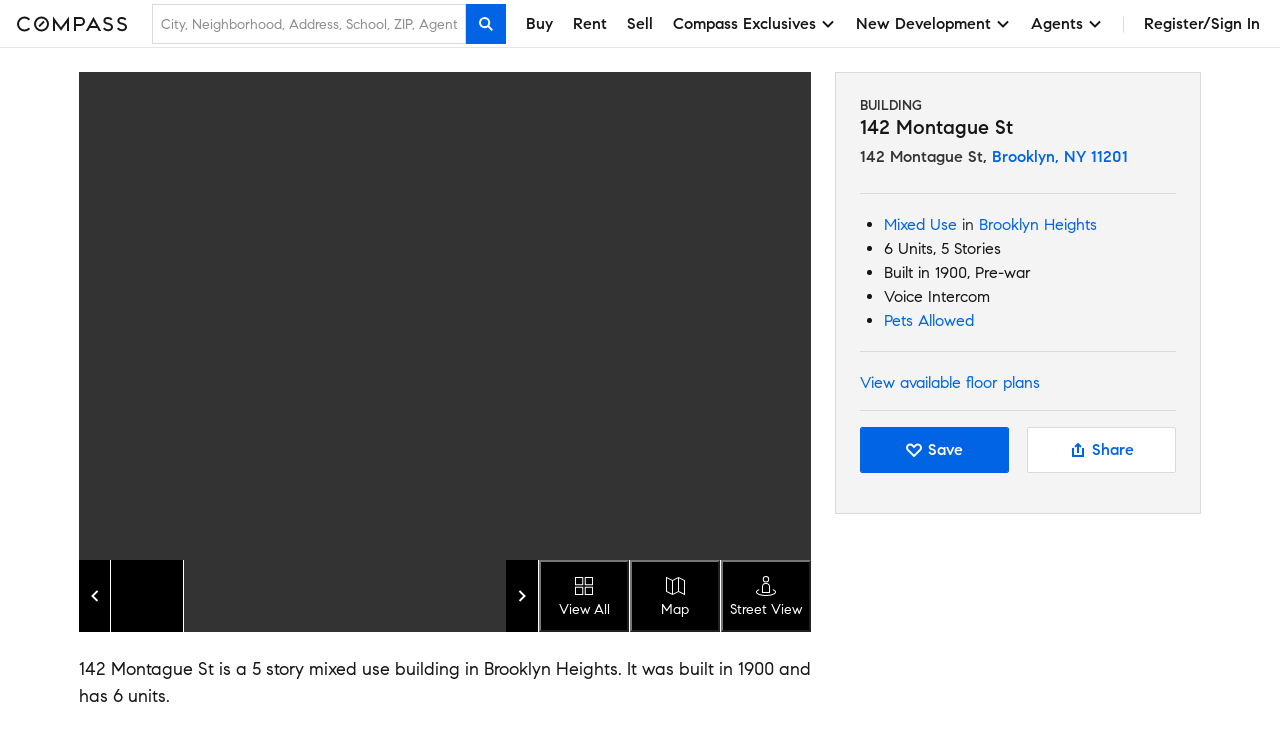

--- FILE ---
content_type: application/javascript
request_url: https://www.compass.com/ucfe-assets/building/building-v6.0.1/vendor.main.web.bundle.js
body_size: 218163
content:
/*! For license information please see vendor.main.web.bundle.js.LICENSE.txt */
(self.webpackChunkbuilding=self.webpackChunkbuilding||[]).push([["vendor"],{29:(e,t,n)=>{"use strict";function r(e,t){if(!(e instanceof t))throw new TypeError("Cannot call a class as a function")}n.d(t,{A:()=>r})},52:(e,t,n)=>{var r,o="__lodash_hash_undefined__",i=9007199254740991,a=/\.|\[(?:[^[\]]*|(["'])(?:(?!\1)[^\\]|\\.)*?\1)\]/,l=/^\w*$/,s=/^\./,c=/[^.[\]]+|\[(?:(-?\d+(?:\.\d+)?)|(["'])((?:(?!\2)[^\\]|\\.)*?)\2)\]|(?=(?:\.|\[\])(?:\.|\[\]|$))/g,u=/\\(\\)?/g,f=/^\[object .+?Constructor\]$/,d=/^(?:0|[1-9]\d*)$/,p="object"==typeof n.g&&n.g&&n.g.Object===Object&&n.g,h="object"==typeof self&&self&&self.Object===Object&&self,m=p||h||Function("return this")(),g=Array.prototype,v=Function.prototype,y=Object.prototype,b=m["__core-js_shared__"],w=(r=/[^.]+$/.exec(b&&b.keys&&b.keys.IE_PROTO||""))?"Symbol(src)_1."+r:"",E=v.toString,S=y.hasOwnProperty,x=y.toString,C=RegExp("^"+E.call(S).replace(/[\\^$.*+?()[\]{}|]/g,"\\$&").replace(/hasOwnProperty|(function).*?(?=\\\()| for .+?(?=\\\])/g,"$1.*?")+"$"),T=m.Symbol,_=y.propertyIsEnumerable,O=g.splice,k=z(m,"Map"),A=z(Object,"create"),P=T?T.prototype:void 0,L=P?P.toString:void 0;function N(e){var t=-1,n=e?e.length:0;for(this.clear();++t<n;){var r=e[t];this.set(r[0],r[1])}}function I(e){var t=-1,n=e?e.length:0;for(this.clear();++t<n;){var r=e[t];this.set(r[0],r[1])}}function M(e){var t=-1,n=e?e.length:0;for(this.clear();++t<n;){var r=e[t];this.set(r[0],r[1])}}function D(e,t){for(var n=e.length;n--;)if($(e[n][0],t))return n;return-1}function j(e,t){return null!=e&&S.call(e,t)}function R(e,t){var n,r,o=e.__data__;return("string"==(r=typeof(n=t))||"number"==r||"symbol"==r||"boolean"==r?"__proto__"!==n:null===n)?o["string"==typeof t?"string":"hash"]:o.map}function z(e,t){var n=function(e,t){return null==e?void 0:e[t]}(e,t);return function(e){if(!Y(e)||w&&w in e)return!1;var t=W(e)||function(e){var t=!1;if(null!=e&&"function"!=typeof e.toString)try{t=!!(e+"")}catch(e){}return t}(e)?C:f;return t.test(function(e){if(null!=e){try{return E.call(e)}catch(e){}try{return e+""}catch(e){}}return""}(e))}(n)?n:void 0}N.prototype.clear=function(){this.__data__=A?A(null):{}},N.prototype.delete=function(e){return this.has(e)&&delete this.__data__[e]},N.prototype.get=function(e){var t=this.__data__;if(A){var n=t[e];return n===o?void 0:n}return S.call(t,e)?t[e]:void 0},N.prototype.has=function(e){var t=this.__data__;return A?void 0!==t[e]:S.call(t,e)},N.prototype.set=function(e,t){return this.__data__[e]=A&&void 0===t?o:t,this},I.prototype.clear=function(){this.__data__=[]},I.prototype.delete=function(e){var t=this.__data__,n=D(t,e);return!(n<0||(n==t.length-1?t.pop():O.call(t,n,1),0))},I.prototype.get=function(e){var t=this.__data__,n=D(t,e);return n<0?void 0:t[n][1]},I.prototype.has=function(e){return D(this.__data__,e)>-1},I.prototype.set=function(e,t){var n=this.__data__,r=D(n,e);return r<0?n.push([e,t]):n[r][1]=t,this},M.prototype.clear=function(){this.__data__={hash:new N,map:new(k||I),string:new N}},M.prototype.delete=function(e){return R(this,e).delete(e)},M.prototype.get=function(e){return R(this,e).get(e)},M.prototype.has=function(e){return R(this,e).has(e)},M.prototype.set=function(e,t){return R(this,e).set(e,t),this};var F=B(function(e){var t;e=null==(t=e)?"":function(e){if("string"==typeof e)return e;if(Q(e))return L?L.call(e):"";var t=e+"";return"0"==t&&1/e==-1/0?"-0":t}(t);var n=[];return s.test(e)&&n.push(""),e.replace(c,function(e,t,r,o){n.push(r?o.replace(u,"$1"):t||e)}),n});function U(e){if("string"==typeof e||Q(e))return e;var t=e+"";return"0"==t&&1/e==-1/0?"-0":t}function B(e,t){if("function"!=typeof e||t&&"function"!=typeof t)throw new TypeError("Expected a function");var n=function(){var r=arguments,o=t?t.apply(this,r):r[0],i=n.cache;if(i.has(o))return i.get(o);var a=e.apply(this,r);return n.cache=i.set(o,a),a};return n.cache=new(B.Cache||M),n}function $(e,t){return e===t||e!=e&&t!=t}B.Cache=M;var G=Array.isArray;function W(e){var t=Y(e)?x.call(e):"";return"[object Function]"==t||"[object GeneratorFunction]"==t}function H(e){return"number"==typeof e&&e>-1&&e%1==0&&e<=i}function Y(e){var t=typeof e;return!!e&&("object"==t||"function"==t)}function V(e){return!!e&&"object"==typeof e}function Q(e){return"symbol"==typeof e||V(e)&&"[object Symbol]"==x.call(e)}e.exports=function(e,t){return null!=e&&function(e,t,n){var r;t=function(e,t){if(G(e))return!1;var n=typeof e;return!("number"!=n&&"symbol"!=n&&"boolean"!=n&&null!=e&&!Q(e))||l.test(e)||!a.test(e)||null!=t&&e in Object(t)}(t,e)?[t]:G(r=t)?r:F(r);for(var o,s=-1,c=t.length;++s<c;){var u=U(t[s]);if(!(o=null!=e&&n(e,u)))break;e=e[u]}return o||!!(c=e?e.length:0)&&H(c)&&function(e,t){return!!(t=null==t?i:t)&&("number"==typeof e||d.test(e))&&e>-1&&e%1==0&&e<t}(u,c)&&(G(e)||function(e){return function(e){return V(e)&&function(e){return null!=e&&H(e.length)&&!W(e)}(e)}(e)&&S.call(e,"callee")&&(!_.call(e,"callee")||"[object Arguments]"==x.call(e))}(e))}(e,t,j)}},158:e=>{"use strict";var t,n="function"==typeof Map&&Map.prototype?Map:null,r="function"==typeof Set&&Set.prototype?Set:null;n||(t=function(e){return!1});var o=n?Map.prototype.has:null,i=r?Set.prototype.has:null;t||o||(t=function(e){return!1}),e.exports=t||function(e){if(!e||"object"!=typeof e)return!1;try{if(o.call(e),i)try{i.call(e)}catch(e){return!0}return e instanceof n}catch(e){}return!1}},344:(e,t,n)=>{var r,o;window,r=[n(7183),n(8907)],void 0===(o=function(e,t){return function(e,t,n){"use strict";t.createMethods.push("_createLazyload");var r=t.prototype;function o(e,t){this.img=e,this.flickity=t,this.load()}return r._createLazyload=function(){this.on("select",this.lazyLoad)},r.lazyLoad=function(){var e=this.options.lazyLoad;if(e){var t="number"==typeof e?e:0,r=this.getAdjacentCellElements(t),i=[];r.forEach(function(e){var t=function(e){if("IMG"==e.nodeName){var t=e.getAttribute("data-flickity-lazyload"),r=e.getAttribute("data-flickity-lazyload-src"),o=e.getAttribute("data-flickity-lazyload-srcset");if(t||r||o)return[e]}var i=e.querySelectorAll("img[data-flickity-lazyload], img[data-flickity-lazyload-src], img[data-flickity-lazyload-srcset]");return n.makeArray(i)}(e);i=i.concat(t)}),i.forEach(function(e){new o(e,this)},this)}},o.prototype.handleEvent=n.handleEvent,o.prototype.load=function(){this.img.addEventListener("load",this),this.img.addEventListener("error",this);var e=this.img.getAttribute("data-flickity-lazyload")||this.img.getAttribute("data-flickity-lazyload-src"),t=this.img.getAttribute("data-flickity-lazyload-srcset");this.img.src=e,t&&this.img.setAttribute("srcset",t),this.img.removeAttribute("data-flickity-lazyload"),this.img.removeAttribute("data-flickity-lazyload-src"),this.img.removeAttribute("data-flickity-lazyload-srcset")},o.prototype.onload=function(e){this.complete(e,"flickity-lazyloaded")},o.prototype.onerror=function(e){this.complete(e,"flickity-lazyerror")},o.prototype.complete=function(e,t){this.img.removeEventListener("load",this),this.img.removeEventListener("error",this);var n=this.flickity.getParentCell(this.img),r=n&&n.element;this.flickity.cellSizeChange(r),this.img.classList.add(t),this.flickity.dispatchEvent("lazyLoad",e,r)},t.LazyLoader=o,t}(0,e,t)}.apply(t,r))||(e.exports=o)},416:e=>{"use strict";var t=Object.prototype.toString;e.exports=function(e){var n=t.call(e),r="[object Arguments]"===n;return r||(r="[object Array]"!==n&&null!==e&&"object"==typeof e&&"number"==typeof e.length&&e.length>=0&&"[object Function]"===t.call(e.callee)),r}},420:(e,t,n)=>{"use strict";var r=n(5298),o=r("String.prototype.valueOf"),i=r("Object.prototype.toString"),a=n(6618)();e.exports=function(e){return"string"==typeof e||!(!e||"object"!=typeof e)&&(a?function(e){try{return o(e),!0}catch(e){return!1}}(e):"[object String]"===i(e))}},430:function(e,t,n){"use strict";var r,o;"undefined"!=typeof window&&window,void 0===(o="function"==typeof(r=function(){if("undefined"==typeof window)return null;var e="undefined"!=typeof window&&window.Math==Math?window:"undefined"!=typeof self&&self.Math==Math?self:Function("return this")(),t=e.requestAnimationFrame||e.mozRequestAnimationFrame||e.webkitRequestAnimationFrame||function(t){return e.setTimeout(t,20)},n=e.cancelAnimationFrame||e.mozCancelAnimationFrame||e.webkitCancelAnimationFrame||function(t){e.clearTimeout(t)};function r(e,t){var n=Object.prototype.toString.call(e),r="[object Array]"===n||"[object NodeList]"===n||"[object HTMLCollection]"===n||"[object Object]"===n||"undefined"!=typeof jQuery&&e instanceof jQuery||"undefined"!=typeof Elements&&e instanceof Elements,o=0,i=e.length;if(r)for(;o<i;o++)t(e[o]);else t(e)}function o(e){if(!e.getBoundingClientRect)return{width:e.offsetWidth,height:e.offsetHeight};var t=e.getBoundingClientRect();return{width:Math.round(t.width),height:Math.round(t.height)}}function i(e,t){Object.keys(t).forEach(function(n){e.style[n]=t[n]})}var a=function(e,l){var s=0;function c(){var e,t,n=[];this.add=function(e){n.push(e)},this.call=function(r){for(e=0,t=n.length;e<t;e++)n[e].call(this,r)},this.remove=function(r){var o=[];for(e=0,t=n.length;e<t;e++)n[e]!==r&&o.push(n[e]);n=o},this.length=function(){return n.length}}r(e,function(e){!function(e,n){if(e)if(e.resizedAttached)e.resizedAttached.add(n);else{e.resizedAttached=new c,e.resizedAttached.add(n),e.resizeSensor=document.createElement("div"),e.resizeSensor.dir="ltr",e.resizeSensor.className="resize-sensor";var r={pointerEvents:"none",position:"absolute",left:"0px",top:"0px",right:"0px",bottom:"0px",overflow:"hidden",zIndex:"-1",visibility:"hidden",maxWidth:"100%"},a={position:"absolute",left:"0px",top:"0px",transition:"0s"};i(e.resizeSensor,r);var l=document.createElement("div");l.className="resize-sensor-expand",i(l,r);var u=document.createElement("div");i(u,a),l.appendChild(u);var f=document.createElement("div");f.className="resize-sensor-shrink",i(f,r);var d=document.createElement("div");i(d,a),i(d,{width:"200%",height:"200%"}),f.appendChild(d),e.resizeSensor.appendChild(l),e.resizeSensor.appendChild(f),e.appendChild(e.resizeSensor);var p=window.getComputedStyle(e),h=p?p.getPropertyValue("position"):null;"absolute"!==h&&"relative"!==h&&"fixed"!==h&&"sticky"!==h&&(e.style.position="relative");var m=!1,g=0,v=o(e),y=0,b=0,w=!0;s=0;var E=function(){if(w){if(0===e.offsetWidth&&0===e.offsetHeight)return void(s||(s=t(function(){s=0,E()})));w=!1}var n,r;n=e.offsetWidth,r=e.offsetHeight,u.style.width=n+10+"px",u.style.height=r+10+"px",l.scrollLeft=n+10,l.scrollTop=r+10,f.scrollLeft=n+10,f.scrollTop=r+10};e.resizeSensor.resetSensor=E;var S=function(){g=0,m&&(y=v.width,b=v.height,e.resizedAttached&&e.resizedAttached.call(v))},x=function(){v=o(e),(m=v.width!==y||v.height!==b)&&!g&&(g=t(S)),E()},C=function(e,t,n){e.attachEvent?e.attachEvent("on"+t,n):e.addEventListener(t,n)};C(l,"scroll",x),C(f,"scroll",x),s=t(function(){s=0,E()})}}(e,l)}),this.detach=function(t){s||(n(s),s=0),a.detach(e,t)},this.reset=function(){e.resizeSensor.resetSensor()}};if(a.reset=function(e){r(e,function(e){e.resizeSensor.resetSensor()})},a.detach=function(e,t){r(e,function(e){e&&(e.resizedAttached&&"function"==typeof t&&(e.resizedAttached.remove(t),e.resizedAttached.length())||e.resizeSensor&&(e.contains(e.resizeSensor)&&e.removeChild(e.resizeSensor),delete e.resizeSensor,delete e.resizedAttached))})},"undefined"!=typeof MutationObserver){var l=new MutationObserver(function(e){for(var t in e)if(e.hasOwnProperty(t))for(var n=e[t].addedNodes,r=0;r<n.length;r++)n[r].resizeSensor&&a.reset(n[r])});document.addEventListener("DOMContentLoaded",function(e){l.observe(document.body,{childList:!0,subtree:!0})})}return a})?r.call(t,n,t,e):r)||(e.exports=o)},435:(e,t,n)=>{"use strict";var r=n(6561),o=n(7388),i="object"==typeof StopIteration?StopIteration:null;e.exports=function(e){if(!i)throw new o("this environment lacks StopIteration");r.set(e,"[[Done]]",!1);var t={next:function(){var e=r.get(this,"[[Iterator]]"),t=!!r.get(e,"[[Done]]");try{return{done:t,value:t?void 0:e.next()}}catch(t){if(r.set(e,"[[Done]]",!0),t!==i)throw t;return{done:!0,value:void 0}}}};return r.set(t,"[[Iterator]]",e),t}},457:e=>{"use strict";e.exports=Math.max},579:(e,t,n)=>{e.exports={ResizeSensor:n(430),ElementQueries:n(3656)}},604:(e,t,n)=>{"use strict";var r=n(6618)(),o=n(5298)("Object.prototype.toString"),i=function(e){return!(r&&e&&"object"==typeof e&&Symbol.toStringTag in e)&&"[object Arguments]"===o(e)},a=function(e){return!!i(e)||null!==e&&"object"==typeof e&&"length"in e&&"number"==typeof e.length&&e.length>=0&&"[object Array]"!==o(e)&&"callee"in e&&"[object Function]"===o(e.callee)},l=function(){return i(arguments)}();i.isLegacyArguments=a,e.exports=l?i:a},620:e=>{"use strict";var t=Object.prototype.hasOwnProperty,n="~";function r(){}function o(e,t,n){this.fn=e,this.context=t,this.once=n||!1}function i(e,t,r,i,a){if("function"!=typeof r)throw new TypeError("The listener must be a function");var l=new o(r,i||e,a),s=n?n+t:t;return e._events[s]?e._events[s].fn?e._events[s]=[e._events[s],l]:e._events[s].push(l):(e._events[s]=l,e._eventsCount++),e}function a(e,t){0===--e._eventsCount?e._events=new r:delete e._events[t]}function l(){this._events=new r,this._eventsCount=0}Object.create&&(r.prototype=Object.create(null),(new r).__proto__||(n=!1)),l.prototype.eventNames=function(){var e,r,o=[];if(0===this._eventsCount)return o;for(r in e=this._events)t.call(e,r)&&o.push(n?r.slice(1):r);return Object.getOwnPropertySymbols?o.concat(Object.getOwnPropertySymbols(e)):o},l.prototype.listeners=function(e){var t=n?n+e:e,r=this._events[t];if(!r)return[];if(r.fn)return[r.fn];for(var o=0,i=r.length,a=new Array(i);o<i;o++)a[o]=r[o].fn;return a},l.prototype.listenerCount=function(e){var t=n?n+e:e,r=this._events[t];return r?r.fn?1:r.length:0},l.prototype.emit=function(e,t,r,o,i,a){var l=n?n+e:e;if(!this._events[l])return!1;var s,c,u=this._events[l],f=arguments.length;if(u.fn){switch(u.once&&this.removeListener(e,u.fn,void 0,!0),f){case 1:return u.fn.call(u.context),!0;case 2:return u.fn.call(u.context,t),!0;case 3:return u.fn.call(u.context,t,r),!0;case 4:return u.fn.call(u.context,t,r,o),!0;case 5:return u.fn.call(u.context,t,r,o,i),!0;case 6:return u.fn.call(u.context,t,r,o,i,a),!0}for(c=1,s=new Array(f-1);c<f;c++)s[c-1]=arguments[c];u.fn.apply(u.context,s)}else{var d,p=u.length;for(c=0;c<p;c++)switch(u[c].once&&this.removeListener(e,u[c].fn,void 0,!0),f){case 1:u[c].fn.call(u[c].context);break;case 2:u[c].fn.call(u[c].context,t);break;case 3:u[c].fn.call(u[c].context,t,r);break;case 4:u[c].fn.call(u[c].context,t,r,o);break;default:if(!s)for(d=1,s=new Array(f-1);d<f;d++)s[d-1]=arguments[d];u[c].fn.apply(u[c].context,s)}}return!0},l.prototype.on=function(e,t,n){return i(this,e,t,n,!1)},l.prototype.once=function(e,t,n){return i(this,e,t,n,!0)},l.prototype.removeListener=function(e,t,r,o){var i=n?n+e:e;if(!this._events[i])return this;if(!t)return a(this,i),this;var l=this._events[i];if(l.fn)l.fn!==t||o&&!l.once||r&&l.context!==r||a(this,i);else{for(var s=0,c=[],u=l.length;s<u;s++)(l[s].fn!==t||o&&!l[s].once||r&&l[s].context!==r)&&c.push(l[s]);c.length?this._events[i]=1===c.length?c[0]:c:a(this,i)}return this},l.prototype.removeAllListeners=function(e){var t;return e?(t=n?n+e:e,this._events[t]&&a(this,t)):(this._events=new r,this._eventsCount=0),this},l.prototype.off=l.prototype.removeListener,l.prototype.addListener=l.prototype.on,l.prefixed=n,l.EventEmitter=l,e.exports=l},625:(e,t,n)=>{var r=n(1978);function o(){var t,n,i="function"==typeof Symbol?Symbol:{},a=i.iterator||"@@iterator",l=i.toStringTag||"@@toStringTag";function s(e,o,i,a){var l=o&&o.prototype instanceof u?o:u,s=Object.create(l.prototype);return r(s,"_invoke",function(e,r,o){var i,a,l,s=0,u=o||[],f=!1,d={p:0,n:0,v:t,a:p,f:p.bind(t,4),d:function(e,n){return i=e,a=0,l=t,d.n=n,c}};function p(e,r){for(a=e,l=r,n=0;!f&&s&&!o&&n<u.length;n++){var o,i=u[n],p=d.p,h=i[2];e>3?(o=h===r)&&(l=i[(a=i[4])?5:(a=3,3)],i[4]=i[5]=t):i[0]<=p&&((o=e<2&&p<i[1])?(a=0,d.v=r,d.n=i[1]):p<h&&(o=e<3||i[0]>r||r>h)&&(i[4]=e,i[5]=r,d.n=h,a=0))}if(o||e>1)return c;throw f=!0,r}return function(o,u,h){if(s>1)throw TypeError("Generator is already running");for(f&&1===u&&p(u,h),a=u,l=h;(n=a<2?t:l)||!f;){i||(a?a<3?(a>1&&(d.n=-1),p(a,l)):d.n=l:d.v=l);try{if(s=2,i){if(a||(o="next"),n=i[o]){if(!(n=n.call(i,l)))throw TypeError("iterator result is not an object");if(!n.done)return n;l=n.value,a<2&&(a=0)}else 1===a&&(n=i.return)&&n.call(i),a<2&&(l=TypeError("The iterator does not provide a '"+o+"' method"),a=1);i=t}else if((n=(f=d.n<0)?l:e.call(r,d))!==c)break}catch(e){i=t,a=1,l=e}finally{s=1}}return{value:n,done:f}}}(e,i,a),!0),s}var c={};function u(){}function f(){}function d(){}n=Object.getPrototypeOf;var p=[][a]?n(n([][a]())):(r(n={},a,function(){return this}),n),h=d.prototype=u.prototype=Object.create(p);function m(e){return Object.setPrototypeOf?Object.setPrototypeOf(e,d):(e.__proto__=d,r(e,l,"GeneratorFunction")),e.prototype=Object.create(h),e}return f.prototype=d,r(h,"constructor",d),r(d,"constructor",f),f.displayName="GeneratorFunction",r(d,l,"GeneratorFunction"),r(h),r(h,l,"Generator"),r(h,a,function(){return this}),r(h,"toString",function(){return"[object Generator]"}),(e.exports=o=function(){return{w:s,m}},e.exports.__esModule=!0,e.exports.default=e.exports)()}e.exports=o,e.exports.__esModule=!0,e.exports.default=e.exports},703:(e,t,n)=>{"use strict";var r,o=n(2410),i=n(9183),a=n(1101),l=n(7570),s=n(9898),c=n(7388),u=n(7379),f=n(4585),d=n(9895),p=n(2153),h=n(457),m=n(1179),g=n(5985),v=n(8639),y=n(5738),b=Function,w=function(e){try{return b('"use strict"; return ('+e+").constructor;")()}catch(e){}},E=n(3492),S=n(9173),x=function(){throw new u},C=E?function(){try{return x}catch(e){try{return E(arguments,"callee").get}catch(e){return x}}}():x,T=n(7657)(),_=n(1611),O=n(8819),k=n(2517),A=n(1948),P=n(2878),L={},N="undefined"!=typeof Uint8Array&&_?_(Uint8Array):r,I={__proto__:null,"%AggregateError%":"undefined"==typeof AggregateError?r:AggregateError,"%Array%":Array,"%ArrayBuffer%":"undefined"==typeof ArrayBuffer?r:ArrayBuffer,"%ArrayIteratorPrototype%":T&&_?_([][Symbol.iterator]()):r,"%AsyncFromSyncIteratorPrototype%":r,"%AsyncFunction%":L,"%AsyncGenerator%":L,"%AsyncGeneratorFunction%":L,"%AsyncIteratorPrototype%":L,"%Atomics%":"undefined"==typeof Atomics?r:Atomics,"%BigInt%":"undefined"==typeof BigInt?r:BigInt,"%BigInt64Array%":"undefined"==typeof BigInt64Array?r:BigInt64Array,"%BigUint64Array%":"undefined"==typeof BigUint64Array?r:BigUint64Array,"%Boolean%":Boolean,"%DataView%":"undefined"==typeof DataView?r:DataView,"%Date%":Date,"%decodeURI%":decodeURI,"%decodeURIComponent%":decodeURIComponent,"%encodeURI%":encodeURI,"%encodeURIComponent%":encodeURIComponent,"%Error%":i,"%eval%":eval,"%EvalError%":a,"%Float16Array%":"undefined"==typeof Float16Array?r:Float16Array,"%Float32Array%":"undefined"==typeof Float32Array?r:Float32Array,"%Float64Array%":"undefined"==typeof Float64Array?r:Float64Array,"%FinalizationRegistry%":"undefined"==typeof FinalizationRegistry?r:FinalizationRegistry,"%Function%":b,"%GeneratorFunction%":L,"%Int8Array%":"undefined"==typeof Int8Array?r:Int8Array,"%Int16Array%":"undefined"==typeof Int16Array?r:Int16Array,"%Int32Array%":"undefined"==typeof Int32Array?r:Int32Array,"%isFinite%":isFinite,"%isNaN%":isNaN,"%IteratorPrototype%":T&&_?_(_([][Symbol.iterator]())):r,"%JSON%":"object"==typeof JSON?JSON:r,"%Map%":"undefined"==typeof Map?r:Map,"%MapIteratorPrototype%":"undefined"!=typeof Map&&T&&_?_((new Map)[Symbol.iterator]()):r,"%Math%":Math,"%Number%":Number,"%Object%":o,"%Object.getOwnPropertyDescriptor%":E,"%parseFloat%":parseFloat,"%parseInt%":parseInt,"%Promise%":"undefined"==typeof Promise?r:Promise,"%Proxy%":"undefined"==typeof Proxy?r:Proxy,"%RangeError%":l,"%ReferenceError%":s,"%Reflect%":"undefined"==typeof Reflect?r:Reflect,"%RegExp%":RegExp,"%Set%":"undefined"==typeof Set?r:Set,"%SetIteratorPrototype%":"undefined"!=typeof Set&&T&&_?_((new Set)[Symbol.iterator]()):r,"%SharedArrayBuffer%":"undefined"==typeof SharedArrayBuffer?r:SharedArrayBuffer,"%String%":String,"%StringIteratorPrototype%":T&&_?_(""[Symbol.iterator]()):r,"%Symbol%":T?Symbol:r,"%SyntaxError%":c,"%ThrowTypeError%":C,"%TypedArray%":N,"%TypeError%":u,"%Uint8Array%":"undefined"==typeof Uint8Array?r:Uint8Array,"%Uint8ClampedArray%":"undefined"==typeof Uint8ClampedArray?r:Uint8ClampedArray,"%Uint16Array%":"undefined"==typeof Uint16Array?r:Uint16Array,"%Uint32Array%":"undefined"==typeof Uint32Array?r:Uint32Array,"%URIError%":f,"%WeakMap%":"undefined"==typeof WeakMap?r:WeakMap,"%WeakRef%":"undefined"==typeof WeakRef?r:WeakRef,"%WeakSet%":"undefined"==typeof WeakSet?r:WeakSet,"%Function.prototype.call%":P,"%Function.prototype.apply%":A,"%Object.defineProperty%":S,"%Object.getPrototypeOf%":O,"%Math.abs%":d,"%Math.floor%":p,"%Math.max%":h,"%Math.min%":m,"%Math.pow%":g,"%Math.round%":v,"%Math.sign%":y,"%Reflect.getPrototypeOf%":k};if(_)try{null.error}catch(e){var M=_(_(e));I["%Error.prototype%"]=M}var D=function e(t){var n;if("%AsyncFunction%"===t)n=w("async function () {}");else if("%GeneratorFunction%"===t)n=w("function* () {}");else if("%AsyncGeneratorFunction%"===t)n=w("async function* () {}");else if("%AsyncGenerator%"===t){var r=e("%AsyncGeneratorFunction%");r&&(n=r.prototype)}else if("%AsyncIteratorPrototype%"===t){var o=e("%AsyncGenerator%");o&&_&&(n=_(o.prototype))}return I[t]=n,n},j={__proto__:null,"%ArrayBufferPrototype%":["ArrayBuffer","prototype"],"%ArrayPrototype%":["Array","prototype"],"%ArrayProto_entries%":["Array","prototype","entries"],"%ArrayProto_forEach%":["Array","prototype","forEach"],"%ArrayProto_keys%":["Array","prototype","keys"],"%ArrayProto_values%":["Array","prototype","values"],"%AsyncFunctionPrototype%":["AsyncFunction","prototype"],"%AsyncGenerator%":["AsyncGeneratorFunction","prototype"],"%AsyncGeneratorPrototype%":["AsyncGeneratorFunction","prototype","prototype"],"%BooleanPrototype%":["Boolean","prototype"],"%DataViewPrototype%":["DataView","prototype"],"%DatePrototype%":["Date","prototype"],"%ErrorPrototype%":["Error","prototype"],"%EvalErrorPrototype%":["EvalError","prototype"],"%Float32ArrayPrototype%":["Float32Array","prototype"],"%Float64ArrayPrototype%":["Float64Array","prototype"],"%FunctionPrototype%":["Function","prototype"],"%Generator%":["GeneratorFunction","prototype"],"%GeneratorPrototype%":["GeneratorFunction","prototype","prototype"],"%Int8ArrayPrototype%":["Int8Array","prototype"],"%Int16ArrayPrototype%":["Int16Array","prototype"],"%Int32ArrayPrototype%":["Int32Array","prototype"],"%JSONParse%":["JSON","parse"],"%JSONStringify%":["JSON","stringify"],"%MapPrototype%":["Map","prototype"],"%NumberPrototype%":["Number","prototype"],"%ObjectPrototype%":["Object","prototype"],"%ObjProto_toString%":["Object","prototype","toString"],"%ObjProto_valueOf%":["Object","prototype","valueOf"],"%PromisePrototype%":["Promise","prototype"],"%PromiseProto_then%":["Promise","prototype","then"],"%Promise_all%":["Promise","all"],"%Promise_reject%":["Promise","reject"],"%Promise_resolve%":["Promise","resolve"],"%RangeErrorPrototype%":["RangeError","prototype"],"%ReferenceErrorPrototype%":["ReferenceError","prototype"],"%RegExpPrototype%":["RegExp","prototype"],"%SetPrototype%":["Set","prototype"],"%SharedArrayBufferPrototype%":["SharedArrayBuffer","prototype"],"%StringPrototype%":["String","prototype"],"%SymbolPrototype%":["Symbol","prototype"],"%SyntaxErrorPrototype%":["SyntaxError","prototype"],"%TypedArrayPrototype%":["TypedArray","prototype"],"%TypeErrorPrototype%":["TypeError","prototype"],"%Uint8ArrayPrototype%":["Uint8Array","prototype"],"%Uint8ClampedArrayPrototype%":["Uint8ClampedArray","prototype"],"%Uint16ArrayPrototype%":["Uint16Array","prototype"],"%Uint32ArrayPrototype%":["Uint32Array","prototype"],"%URIErrorPrototype%":["URIError","prototype"],"%WeakMapPrototype%":["WeakMap","prototype"],"%WeakSetPrototype%":["WeakSet","prototype"]},R=n(3583),z=n(7533),F=R.call(P,Array.prototype.concat),U=R.call(A,Array.prototype.splice),B=R.call(P,String.prototype.replace),$=R.call(P,String.prototype.slice),G=R.call(P,RegExp.prototype.exec),W=/[^%.[\]]+|\[(?:(-?\d+(?:\.\d+)?)|(["'])((?:(?!\2)[^\\]|\\.)*?)\2)\]|(?=(?:\.|\[\])(?:\.|\[\]|%$))/g,H=/\\(\\)?/g,Y=function(e,t){var n,r=e;if(z(j,r)&&(r="%"+(n=j[r])[0]+"%"),z(I,r)){var o=I[r];if(o===L&&(o=D(r)),void 0===o&&!t)throw new u("intrinsic "+e+" exists, but is not available. Please file an issue!");return{alias:n,name:r,value:o}}throw new c("intrinsic "+e+" does not exist!")};e.exports=function(e,t){if("string"!=typeof e||0===e.length)throw new u("intrinsic name must be a non-empty string");if(arguments.length>1&&"boolean"!=typeof t)throw new u('"allowMissing" argument must be a boolean');if(null===G(/^%?[^%]*%?$/,e))throw new c("`%` may not be present anywhere but at the beginning and end of the intrinsic name");var n=function(e){var t=$(e,0,1),n=$(e,-1);if("%"===t&&"%"!==n)throw new c("invalid intrinsic syntax, expected closing `%`");if("%"===n&&"%"!==t)throw new c("invalid intrinsic syntax, expected opening `%`");var r=[];return B(e,W,function(e,t,n,o){r[r.length]=n?B(o,H,"$1"):t||e}),r}(e),r=n.length>0?n[0]:"",o=Y("%"+r+"%",t),i=o.name,a=o.value,l=!1,s=o.alias;s&&(r=s[0],U(n,F([0,1],s)));for(var f=1,d=!0;f<n.length;f+=1){var p=n[f],h=$(p,0,1),m=$(p,-1);if(('"'===h||"'"===h||"`"===h||'"'===m||"'"===m||"`"===m)&&h!==m)throw new c("property names with quotes must have matching quotes");if("constructor"!==p&&d||(l=!0),z(I,i="%"+(r+="."+p)+"%"))a=I[i];else if(null!=a){if(!(p in a)){if(!t)throw new u("base intrinsic for "+e+" exists, but the property is not available.");return}if(E&&f+1>=n.length){var g=E(a,p);a=(d=!!g)&&"get"in g&&!("originalValue"in g.get)?g.get:a[p]}else d=z(a,p),a=a[p];d&&!l&&(I[i]=a)}}return a}},708:(e,t,n)=>{"use strict";var r=n(9173),o=function(){return!!r};o.hasArrayLengthDefineBug=function(){if(!r)return null;try{return 1!==r([],"length",{value:1}).length}catch(e){return!0}},e.exports=o},737:(e,t,n)=>{"use strict";!function e(){if("undefined"!=typeof __REACT_DEVTOOLS_GLOBAL_HOOK__&&"function"==typeof __REACT_DEVTOOLS_GLOBAL_HOOK__.checkDCE)try{__REACT_DEVTOOLS_GLOBAL_HOOK__.checkDCE(e)}catch(e){console.error(e)}}(),e.exports=n(7991)},741:e=>{"use strict";e.exports="undefined"!=typeof Reflect&&Reflect&&Reflect.apply},773:(e,t,n)=>{var r,o;window,void 0===(o="function"==typeof(r=function(){"use strict";function e(e){this.parent=e,this.isOriginLeft="left"==e.originSide,this.cells=[],this.outerWidth=0,this.height=0}var t=e.prototype;return t.addCell=function(e){if(this.cells.push(e),this.outerWidth+=e.size.outerWidth,this.height=Math.max(e.size.outerHeight,this.height),1==this.cells.length){this.x=e.x;var t=this.isOriginLeft?"marginLeft":"marginRight";this.firstMargin=e.size[t]}},t.updateTarget=function(){var e=this.isOriginLeft?"marginRight":"marginLeft",t=this.getLastCell(),n=t?t.size[e]:0,r=this.outerWidth-(this.firstMargin+n);this.target=this.x+this.firstMargin+r*this.parent.cellAlign},t.getLastCell=function(){return this.cells[this.cells.length-1]},t.select=function(){this.cells.forEach(function(e){e.select()})},t.unselect=function(){this.cells.forEach(function(e){e.unselect()})},t.getCellElements=function(){return this.cells.map(function(e){return e.element})},e})?r.call(t,n,t,e):r)||(e.exports=o)},778:(e,t,n)=>{"use strict";var r=n(2269);e.exports=a;var o=function(){function e(e){return void 0!==e&&e}try{return"undefined"!=typeof globalThis||Object.defineProperty(Object.prototype,"globalThis",{get:function(){return delete Object.prototype.globalThis,this.globalThis=this},configurable:!0}),globalThis}catch(t){return e(self)||e(window)||e(this)||{}}}().console||{},i={mapHttpRequest:f,mapHttpResponse:f,wrapRequestSerializer:d,wrapResponseSerializer:d,wrapErrorSerializer:d,req:f,res:f,err:function(e){var t={type:e.constructor.name,msg:e.message,stack:e.stack};for(var n in e)void 0===t[n]&&(t[n]=e[n]);return t}};function a(e){(e=e||{}).browser=e.browser||{};var t=e.browser.transmit;if(t&&"function"!=typeof t.send)throw Error("pino: transmit option must have a send function");var n=e.browser.write||o;e.browser.write&&(e.browser.asObject=!0);var r=e.serializers||{},i=Array.isArray(e.browser.serialize)?e.browser.serialize.filter(function(e){return"!stdSerializers.err"!==e}):!0===e.browser.serialize&&Object.keys(r),f=e.browser.serialize;Array.isArray(e.browser.serialize)&&e.browser.serialize.indexOf("!stdSerializers.err")>-1&&(f=!1),"function"==typeof n&&(n.error=n.fatal=n.warn=n.info=n.debug=n.trace=n),!1===e.enabled&&(e.level="silent");var d=e.level||"info",h=Object.create(n);h.log||(h.log=p),Object.defineProperty(h,"levelVal",{get:function(){return"silent"===this.level?1/0:this.levels.values[this.level]}}),Object.defineProperty(h,"level",{get:function(){return this._level},set:function(e){if("silent"!==e&&!this.levels.values[e])throw Error("unknown level "+e);this._level=e,l(m,h,"error","log"),l(m,h,"fatal","error"),l(m,h,"warn","error"),l(m,h,"info","log"),l(m,h,"debug","log"),l(m,h,"trace","log")}});var m={transmit:t,serialize:i,asObject:e.browser.asObject,levels:["error","fatal","warn","info","debug","trace"]};return h.levels=a.levels,h.level=d,h.setMaxListeners=h.getMaxListeners=h.emit=h.addListener=h.on=h.prependListener=h.once=h.prependOnceListener=h.removeListener=h.removeAllListeners=h.listeners=h.listenerCount=h.eventNames=h.write=h.flush=p,h.serializers=r,h._serialize=i,h._stdErrSerialize=f,h.child=function(n){if(!n)throw new Error("missing bindings for child Pino");var o=n.serializers;if(i&&o){var a=Object.assign({},r,o),l=!0===e.browser.serialize?Object.keys(a):i;delete n.serializers,s([n],l,a,this._stdErrSerialize)}function f(e){this._childLevel=1+(0|e._childLevel),this.error=c(e,n,"error"),this.fatal=c(e,n,"fatal"),this.warn=c(e,n,"warn"),this.info=c(e,n,"info"),this.debug=c(e,n,"debug"),this.trace=c(e,n,"trace"),a&&(this.serializers=a,this._serialize=l),t&&(this._logEvent=u([].concat(e._logEvent.bindings,n)))}return f.prototype=this,new f(this)},t&&(h._logEvent=u()),h}function l(e,t,n,i){var l=Object.getPrototypeOf(t);t[n]=t.levelVal>t.levels.values[n]?p:l[n]?l[n]:o[n]||o[i]||p,function(e,t,n){var i;(e.transmit||t[n]!==p)&&(t[n]=(i=t[n],function(){for(var l=Date.now(),c=new Array(arguments.length),f=Object.getPrototypeOf&&Object.getPrototypeOf(this)===o?o:this,d=0;d<c.length;d++)c[d]=arguments[d];if(e.serialize&&!e.asObject&&s(c,this._serialize,this.serializers,this._stdErrSerialize),e.asObject?i.call(f,function(e,t,n,o){e._serialize&&s(n,e._serialize,e.serializers,e._stdErrSerialize);var i=n.slice(),l=i[0],c={time:o,level:a.levels.values[t]},u=1+(0|e._childLevel);if(u<1&&(u=1),null!==l&&"object"==typeof l){for(;u--&&"object"==typeof i[0];)Object.assign(c,i.shift());l=i.length?r(i.shift(),i):void 0}else"string"==typeof l&&(l=r(i.shift(),i));return void 0!==l&&(c.msg=l),c}(this,n,c,l)):i.apply(f,c),e.transmit){var p=e.transmit.level||t.level,h=a.levels.values[p],m=a.levels.values[n];if(m<h)return;!function(e,t,n){var r=t.send,o=t.ts,i=t.methodLevel,a=t.methodValue,l=t.val,c=e._logEvent.bindings;s(n,e._serialize||Object.keys(e.serializers),e.serializers,void 0===e._stdErrSerialize||e._stdErrSerialize),e._logEvent.ts=o,e._logEvent.messages=n.filter(function(e){return-1===c.indexOf(e)}),e._logEvent.level.label=i,e._logEvent.level.value=a,r(i,e._logEvent,l),e._logEvent=u(c)}(this,{ts:l,methodLevel:n,methodValue:m,transmitLevel:p,transmitValue:a.levels.values[e.transmit.level||t.level],send:e.transmit.send,val:t.levelVal},c)}}))}(e,t,n)}function s(e,t,n,r){for(var o in e)if(r&&e[o]instanceof Error)e[o]=a.stdSerializers.err(e[o]);else if("object"==typeof e[o]&&!Array.isArray(e[o]))for(var i in e[o])t&&t.indexOf(i)>-1&&i in n&&(e[o][i]=n[i](e[o][i]))}function c(e,t,n){return function(){var r=new Array(1+arguments.length);r[0]=t;for(var o=1;o<r.length;o++)r[o]=arguments[o-1];return e[n].apply(this,r)}}function u(e){return{ts:0,messages:[],bindings:e||[],level:{label:"",value:0}}}function f(){return{}}function d(e){return e}function p(){}a.LOG_VERSION=1,a.levels={values:{fatal:60,error:50,warn:40,info:30,debug:20,trace:10},labels:{10:"trace",20:"debug",30:"info",40:"warn",50:"error",60:"fatal"}},a.stdSerializers=i},781:(e,t,n)=>{"use strict";n.d(t,{uh:()=>E});var r=n(9291),o=n(2736),i=n.n(o);function a(){return a=Object.assign||function(e){for(var t=1;t<arguments.length;t++){var n=arguments[t];for(var r in n)Object.prototype.hasOwnProperty.call(n,r)&&(e[r]=n[r])}return e},a.apply(this,arguments)}var l={preventDefaultTouchmoveEvent:!1,delta:10,rotationAngle:0,trackMouse:!1,trackTouch:!0},s={xy:[0,0],swiping:!1,eventData:void 0,start:void 0},c="Left",u="Right",f="Up",d="Down",p="touchstart",h="touchmove",m="touchend",g="mousemove",v="mouseup";function y(e,t){if(0===t)return e;var n=Math.PI/180*t;return[e[0]*Math.cos(n)+e[1]*Math.sin(n),e[1]*Math.cos(n)-e[0]*Math.sin(n)]}function b(e,t){var n=function(t){t.touches&&t.touches.length>1||e(function(e,n){n.trackMouse&&(document.addEventListener(g,r),document.addEventListener(v,i));var o=t.touches?t.touches[0]:t,l=y([o.clientX,o.clientY],n.rotationAngle);return a({},e,s,{eventData:{initial:[].concat(l),first:!0},xy:l,start:t.timeStamp||0})})},r=function(t){e(function(e,n){if(!e.xy[0]||!e.xy[1]||t.touches&&t.touches.length>1)return e;var r=t.touches?t.touches[0]:t,o=y([r.clientX,r.clientY],n.rotationAngle),i=o[0],l=o[1],s=e.xy[0]-i,p=e.xy[1]-l,h=Math.abs(s),m=Math.abs(p),g=(t.timeStamp||0)-e.start,v=Math.sqrt(h*h+m*m)/(g||1);if(h<n.delta&&m<n.delta&&!e.swiping)return e;var b=function(e,t,n,r){return e>t?n>0?c:u:r>0?f:d}(h,m,s,p),w=a({},e.eventData,{event:t,absX:h,absY:m,deltaX:s,deltaY:p,velocity:v,dir:b});n.onSwiping&&n.onSwiping(w);var E=!1;return(n.onSwiping||n.onSwiped||n["onSwiped"+b])&&(E=!0),E&&n.preventDefaultTouchmoveEvent&&n.trackTouch&&t.cancelable&&t.preventDefault(),a({},e,{eventData:a({},w,{first:!1}),swiping:!0})})},o=function(t){e(function(e,n){var r;return e.swiping&&(r=a({},e.eventData,{event:t}),n.onSwiped&&n.onSwiped(r),n["onSwiped"+r.dir]&&n["onSwiped"+r.dir](r)),a({},e,s,{eventData:r})})},i=function(e){document.removeEventListener(g,r),document.removeEventListener(v,i),o(e)},l=function(e){if(e&&e.addEventListener){var t=[[p,n],[h,r],[m,o]];return t.forEach(function(t){var n=t[0],r=t[1];return e.addEventListener(n,r)}),function(){return t.forEach(function(t){var n=t[0],r=t[1];return e.removeEventListener(n,r)})}}},b={ref:function(t){null!==t&&e(function(e,n){if(e.el===t)return e;var r={};return e.el&&e.el!==t&&e.cleanUpTouch&&(e.cleanUpTouch(),r.cleanUpTouch=null),n.trackTouch&&t&&(r.cleanUpTouch=l(t)),a({},e,{el:t},r)})}};return t.trackMouse&&(b.onMouseDown=n),[b,l]}function w(e,t,n){var r={};return!t.trackTouch&&e.cleanUpTouch?(e.cleanUpTouch(),r.cleanUpTouch=null):t.trackTouch&&!e.cleanUpTouch&&e.el&&(r.cleanUpTouch=n(e.el)),a({},e,r)}function E(e){var t=e.trackMouse,n=r.useRef(a({},s,{type:"hook"})),o=r.useRef();o.current=a({},l,e);var i=r.useMemo(function(){return b(function(e){return n.current=e(n.current,o.current)},{trackMouse:t})},[t]),c=i[0],u=i[1];return n.current=w(n.current,o.current,u),c}var S=function(e){var t,n;function o(t){var n;return(n=e.call(this,t)||this)._set=function(e){n.transientState=e(n.transientState,n.props)},n.transientState=a({},s,{type:"class"}),n}return n=e,(t=o).prototype=Object.create(n.prototype),t.prototype.constructor=t,t.__proto__=n,o.prototype.render=function(){var e=this.props,t=e.className,n=e.style,o=e.nodeName,i=void 0===o?"div":o,l=e.innerRef,s=e.children,c=e.trackMouse,u=b(this._set,{trackMouse:c}),f=u[0],d=u[1];this.transientState=w(this.transientState,this.props,d);var p=l?function(e){return l(e),f.ref(e)}:f.ref;return r.createElement(i,a({},f,{className:t,style:n,ref:p}),s)},o}(r.PureComponent);S.propTypes={onSwiped:i().func,onSwiping:i().func,onSwipedUp:i().func,onSwipedRight:i().func,onSwipedDown:i().func,onSwipedLeft:i().func,delta:i().number,preventDefaultTouchmoveEvent:i().bool,nodeName:i().string,trackMouse:i().bool,trackTouch:i().bool,innerRef:i().func,rotationAngle:i().number},S.defaultProps=l},783:(e,t,n)=>{"use strict";n.d(t,{A:()=>s});var r={year:0,month:1,day:2,hour:3,minute:4,second:5},o={},i=36e5,a=6e4,l={timezone:/([Z+-].*)$/,timezoneZ:/^(Z)$/,timezoneHH:/^([+-])(\d{2})$/,timezoneHHMM:/^([+-])(\d{2}):?(\d{2})$/,timezoneIANA:/(UTC|(?:[a-zA-Z]+\/[a-zA-Z_]+(?:\/[a-zA-Z_]+)?))$/};function s(e,t){var n,s,u;if(n=l.timezoneZ.exec(e))return 0;if(n=l.timezoneHH.exec(e))return c(u=parseInt(n[2],10))?(s=u*i,"+"===n[1]?-s:s):NaN;if(n=l.timezoneHHMM.exec(e)){u=parseInt(n[2],10);var f=parseInt(n[3],10);return c(0,f)?(s=u*i+f*a,"+"===n[1]?-s:s):NaN}if(n=l.timezoneIANA.exec(e)){var d=function(e,t){var n=function(e){return o[e]||(o[e]=new Intl.DateTimeFormat("en-US",{hour12:!1,timeZone:e,year:"numeric",month:"2-digit",day:"2-digit",hour:"2-digit",minute:"2-digit",second:"2-digit"})),o[e]}(t);return n.formatToParts?function(e,t){for(var n=e.formatToParts(t),o=[],i=0;i<n.length;i++){var a=r[n[i].type];a>=0&&(o[a]=parseInt(n[i].value,10))}return o}(n,e):function(e,t){var n=e.format(t).replace(/\u200E/g,""),r=/(\d+)\/(\d+)\/(\d+),? (\d+):(\d+):(\d+)/.exec(n);return[r[3],r[1],r[2],r[4],r[5],r[6]]}(n,e)}(t,e);return-(Date.UTC(d[0],d[1]-1,d[2],d[3],d[4],d[5])-(t.getTime()-t.getTime()%1e3))}return 0}function c(e,t){return null==t||!(t<0||t>59)}},906:e=>{function t(n){return e.exports=t="function"==typeof Symbol&&"symbol"==typeof Symbol.iterator?function(e){return typeof e}:function(e){return e&&"function"==typeof Symbol&&e.constructor===Symbol&&e!==Symbol.prototype?"symbol":typeof e},e.exports.__esModule=!0,e.exports.default=e.exports,t(n)}e.exports=t,e.exports.__esModule=!0,e.exports.default=e.exports},1035:(e,t,n)=>{"use strict";var r=n(5959),o={childContextTypes:!0,contextType:!0,contextTypes:!0,defaultProps:!0,displayName:!0,getDefaultProps:!0,getDerivedStateFromError:!0,getDerivedStateFromProps:!0,mixins:!0,propTypes:!0,type:!0},i={name:!0,length:!0,prototype:!0,caller:!0,callee:!0,arguments:!0,arity:!0},a={$$typeof:!0,compare:!0,defaultProps:!0,displayName:!0,propTypes:!0,type:!0},l={};function s(e){return r.isMemo(e)?a:l[e.$$typeof]||o}l[r.ForwardRef]={$$typeof:!0,render:!0,defaultProps:!0,displayName:!0,propTypes:!0},l[r.Memo]=a;var c=Object.defineProperty,u=Object.getOwnPropertyNames,f=Object.getOwnPropertySymbols,d=Object.getOwnPropertyDescriptor,p=Object.getPrototypeOf,h=Object.prototype;e.exports=function e(t,n,r){if("string"!=typeof n){if(h){var o=p(n);o&&o!==h&&e(t,o,r)}var a=u(n);f&&(a=a.concat(f(n)));for(var l=s(t),m=s(n),g=0;g<a.length;++g){var v=a[g];if(!(i[v]||r&&r[v]||m&&m[v]||l&&l[v])){var y=d(n,v);try{c(t,v,y)}catch(e){}}}}return t}},1085:(e,t,n)=>{"use strict";var r=n(703),o=n(5298),i=n(4922),a=n(7379),l=r("%Map%",!0),s=o("Map.prototype.get",!0),c=o("Map.prototype.set",!0),u=o("Map.prototype.has",!0),f=o("Map.prototype.delete",!0),d=o("Map.prototype.size",!0);e.exports=!!l&&function(){var e,t={assert:function(e){if(!t.has(e))throw new a("Side channel does not contain "+i(e))},delete:function(t){if(e){var n=f(e,t);return 0===d(e)&&(e=void 0),n}return!1},get:function(t){if(e)return s(e,t)},has:function(t){return!!e&&u(e,t)},set:function(t,n){e||(e=new l),c(e,t,n)}};return t}},1093:e=>{e.exports=function(e){var t=Object(e),n=[];for(var r in t)n.unshift(r);return function e(){for(;n.length;)if((r=n.pop())in t)return e.value=r,e.done=!1,e;return e.done=!0,e}},e.exports.__esModule=!0,e.exports.default=e.exports},1101:e=>{"use strict";e.exports=EvalError},1179:e=>{"use strict";e.exports=Math.min},1269:(e,t,n)=>{var r,o;window,r=[n(7183),n(8907)],void 0===(o=function(e,t){return function(e,t,n){"use strict";var r=t.prototype;return r.insert=function(e,t){var n=this._makeCells(e);if(n&&n.length){var r=this.cells.length;t=void 0===t?r:t;var o=function(e){var t=document.createDocumentFragment();return e.forEach(function(e){t.appendChild(e.element)}),t}(n),i=t==r;if(i)this.slider.appendChild(o);else{var a=this.cells[t].element;this.slider.insertBefore(o,a)}if(0===t)this.cells=n.concat(this.cells);else if(i)this.cells=this.cells.concat(n);else{var l=this.cells.splice(t,r-t);this.cells=this.cells.concat(n).concat(l)}this._sizeCells(n),this.cellChange(t,!0)}},r.append=function(e){this.insert(e,this.cells.length)},r.prepend=function(e){this.insert(e,0)},r.remove=function(e){var t=this.getCells(e);if(t&&t.length){var r=this.cells.length-1;t.forEach(function(e){e.remove();var t=this.cells.indexOf(e);r=Math.min(t,r),n.removeFrom(this.cells,e)},this),this.cellChange(r,!0)}},r.cellSizeChange=function(e){var t=this.getCell(e);if(t){t.getSize();var n=this.cells.indexOf(t);this.cellChange(n)}},r.cellChange=function(e,t){var n=this.selectedElement;this._positionCells(e),this._getWrapShiftCells(),this.setGallerySize();var r=this.getCell(n);r&&(this.selectedIndex=this.getCellSlideIndex(r)),this.selectedIndex=Math.min(this.slides.length-1,this.selectedIndex),this.emitEvent("cellChange",[e]),this.select(this.selectedIndex),t&&this.positionSliderAtSelected()},t}(0,e,t)}.apply(t,r))||(e.exports=o)},1449:(e,t,n)=>{"use strict";var r,o=n(5312),i=n(3492);try{r=[].__proto__===Array.prototype}catch(e){if(!e||"object"!=typeof e||!("code"in e)||"ERR_PROTO_ACCESS"!==e.code)throw e}var a=!!r&&i&&i(Object.prototype,"__proto__"),l=Object,s=l.getPrototypeOf;e.exports=a&&"function"==typeof a.get?o([a.get]):"function"==typeof s&&function(e){return s(null==e?e:l(e))}},1493:(e,t,n)=>{e.exports=window.DOMPurify||(window.DOMPurify=n(8209).default||n(8209))},1576:(e,t,n)=>{"use strict";n.d(t,{A:()=>o});var r=n(9476);function o(e){var t=function(e){if("object"!=(0,r.A)(e)||!e)return e;var t=e[Symbol.toPrimitive];if(void 0!==t){var n=t.call(e,"string");if("object"!=(0,r.A)(n))return n;throw new TypeError("@@toPrimitive must return a primitive value.")}return String(e)}(e);return"symbol"==(0,r.A)(t)?t:t+""}},1605:(e,t,n)=>{var r,o=/[^\x00-\x2f\x3a-\x40\x5b-\x60\x7b-\x7f]+/g,i=/[\xc0-\xd6\xd8-\xf6\xf8-\xff\u0100-\u017f]/g,a="\\ud800-\\udfff",l="\\u2700-\\u27bf",s="a-z\\xdf-\\xf6\\xf8-\\xff",c="A-Z\\xc0-\\xd6\\xd8-\\xde",u="\\xac\\xb1\\xd7\\xf7\\x00-\\x2f\\x3a-\\x40\\x5b-\\x60\\x7b-\\xbf\\u2000-\\u206f \\t\\x0b\\f\\xa0\\ufeff\\n\\r\\u2028\\u2029\\u1680\\u180e\\u2000\\u2001\\u2002\\u2003\\u2004\\u2005\\u2006\\u2007\\u2008\\u2009\\u200a\\u202f\\u205f\\u3000",f="["+u+"]",d="[\\u0300-\\u036f\\ufe20-\\ufe23\\u20d0-\\u20f0]",p="\\d+",h="["+l+"]",m="["+s+"]",g="[^"+a+u+p+l+s+c+"]",v="(?:\\ud83c[\\udde6-\\uddff]){2}",y="[\\ud800-\\udbff][\\udc00-\\udfff]",b="["+c+"]",w="(?:"+m+"|"+g+")",E="(?:"+b+"|"+g+")",S="(?:['’](?:d|ll|m|re|s|t|ve))?",x="(?:['’](?:D|LL|M|RE|S|T|VE))?",C="(?:"+d+"|\\ud83c[\\udffb-\\udfff])?",T="[\\ufe0e\\ufe0f]?",_=T+C+"(?:\\u200d(?:"+["[^"+a+"]",v,y].join("|")+")"+T+C+")*",O="(?:"+[h,v,y].join("|")+")"+_,k=RegExp("['’]","g"),A=RegExp(d,"g"),P=RegExp([b+"?"+m+"+"+S+"(?="+[f,b,"$"].join("|")+")",E+"+"+x+"(?="+[f,b+w,"$"].join("|")+")",b+"?"+w+"+"+S,b+"+"+x,p,O].join("|"),"g"),L=/[a-z][A-Z]|[A-Z]{2,}[a-z]|[0-9][a-zA-Z]|[a-zA-Z][0-9]|[^a-zA-Z0-9 ]/,N="object"==typeof n.g&&n.g&&n.g.Object===Object&&n.g,I="object"==typeof self&&self&&self.Object===Object&&self,M=N||I||Function("return this")(),D=(r={À:"A",Á:"A",Â:"A",Ã:"A",Ä:"A",Å:"A",à:"a",á:"a",â:"a",ã:"a",ä:"a",å:"a",Ç:"C",ç:"c",Ð:"D",ð:"d",È:"E",É:"E",Ê:"E",Ë:"E",è:"e",é:"e",ê:"e",ë:"e",Ì:"I",Í:"I",Î:"I",Ï:"I",ì:"i",í:"i",î:"i",ï:"i",Ñ:"N",ñ:"n",Ò:"O",Ó:"O",Ô:"O",Õ:"O",Ö:"O",Ø:"O",ò:"o",ó:"o",ô:"o",õ:"o",ö:"o",ø:"o",Ù:"U",Ú:"U",Û:"U",Ü:"U",ù:"u",ú:"u",û:"u",ü:"u",Ý:"Y",ý:"y",ÿ:"y",Æ:"Ae",æ:"ae",Þ:"Th",þ:"th",ß:"ss",Ā:"A",Ă:"A",Ą:"A",ā:"a",ă:"a",ą:"a",Ć:"C",Ĉ:"C",Ċ:"C",Č:"C",ć:"c",ĉ:"c",ċ:"c",č:"c",Ď:"D",Đ:"D",ď:"d",đ:"d",Ē:"E",Ĕ:"E",Ė:"E",Ę:"E",Ě:"E",ē:"e",ĕ:"e",ė:"e",ę:"e",ě:"e",Ĝ:"G",Ğ:"G",Ġ:"G",Ģ:"G",ĝ:"g",ğ:"g",ġ:"g",ģ:"g",Ĥ:"H",Ħ:"H",ĥ:"h",ħ:"h",Ĩ:"I",Ī:"I",Ĭ:"I",Į:"I",İ:"I",ĩ:"i",ī:"i",ĭ:"i",į:"i",ı:"i",Ĵ:"J",ĵ:"j",Ķ:"K",ķ:"k",ĸ:"k",Ĺ:"L",Ļ:"L",Ľ:"L",Ŀ:"L",Ł:"L",ĺ:"l",ļ:"l",ľ:"l",ŀ:"l",ł:"l",Ń:"N",Ņ:"N",Ň:"N",Ŋ:"N",ń:"n",ņ:"n",ň:"n",ŋ:"n",Ō:"O",Ŏ:"O",Ő:"O",ō:"o",ŏ:"o",ő:"o",Ŕ:"R",Ŗ:"R",Ř:"R",ŕ:"r",ŗ:"r",ř:"r",Ś:"S",Ŝ:"S",Ş:"S",Š:"S",ś:"s",ŝ:"s",ş:"s",š:"s",Ţ:"T",Ť:"T",Ŧ:"T",ţ:"t",ť:"t",ŧ:"t",Ũ:"U",Ū:"U",Ŭ:"U",Ů:"U",Ű:"U",Ų:"U",ũ:"u",ū:"u",ŭ:"u",ů:"u",ű:"u",ų:"u",Ŵ:"W",ŵ:"w",Ŷ:"Y",ŷ:"y",Ÿ:"Y",Ź:"Z",Ż:"Z",Ž:"Z",ź:"z",ż:"z",ž:"z",Ĳ:"IJ",ĳ:"ij",Œ:"Oe",œ:"oe",ŉ:"'n",ſ:"ss"},function(e){return null==r?void 0:r[e]}),j=Object.prototype.toString,R=M.Symbol,z=R?R.prototype:void 0,F=z?z.toString:void 0;function U(e){return null==e?"":function(e){if("string"==typeof e)return e;if(function(e){return"symbol"==typeof e||function(e){return!!e&&"object"==typeof e}(e)&&"[object Symbol]"==j.call(e)}(e))return F?F.call(e):"";var t=e+"";return"0"==t&&1/e==-1/0?"-0":t}(e)}var B,$=(B=function(e,t,n){return e+(n?"-":"")+t.toLowerCase()},function(e){return function(e,t,n){for(var r=-1,o=e?e.length:0;++r<o;)n=t(n,e[r],r,e);return n}(function(e){return function(e){return L.test(e)}(e=U(e))?function(e){return e.match(P)||[]}(e):function(e){return e.match(o)||[]}(e)}(function(e){return(e=U(e))&&e.replace(i,D).replace(A,"")}(e).replace(k,"")),B,"")});e.exports=$},1611:(e,t,n)=>{"use strict";var r=n(2517),o=n(8819),i=n(1449);e.exports=r?function(e){return r(e)}:o?function(e){if(!e||"object"!=typeof e&&"function"!=typeof e)throw new TypeError("getProto: not an object");return o(e)}:i?function(e){return i(e)}:null},1690:(e,t)=>{"use strict";function n(e,t){var n=e.length;e.push(t);e:for(;0<n;){var r=n-1>>>1,o=e[r];if(!(0<i(o,t)))break e;e[r]=t,e[n]=o,n=r}}function r(e){return 0===e.length?null:e[0]}function o(e){if(0===e.length)return null;var t=e[0],n=e.pop();if(n!==t){e[0]=n;e:for(var r=0,o=e.length,a=o>>>1;r<a;){var l=2*(r+1)-1,s=e[l],c=l+1,u=e[c];if(0>i(s,n))c<o&&0>i(u,s)?(e[r]=u,e[c]=n,r=c):(e[r]=s,e[l]=n,r=l);else{if(!(c<o&&0>i(u,n)))break e;e[r]=u,e[c]=n,r=c}}}return t}function i(e,t){var n=e.sortIndex-t.sortIndex;return 0!==n?n:e.id-t.id}if(t.unstable_now=void 0,"object"==typeof performance&&"function"==typeof performance.now){var a=performance;t.unstable_now=function(){return a.now()}}else{var l=Date,s=l.now();t.unstable_now=function(){return l.now()-s}}var c=[],u=[],f=1,d=null,p=3,h=!1,m=!1,g=!1,v=!1,y="function"==typeof setTimeout?setTimeout:null,b="function"==typeof clearTimeout?clearTimeout:null,w="undefined"!=typeof setImmediate?setImmediate:null;function E(e){for(var t=r(u);null!==t;){if(null===t.callback)o(u);else{if(!(t.startTime<=e))break;o(u),t.sortIndex=t.expirationTime,n(c,t)}t=r(u)}}function S(e){if(g=!1,E(e),!m)if(null!==r(c))m=!0,C||(C=!0,x());else{var t=r(u);null!==t&&N(S,t.startTime-e)}}var x,C=!1,T=-1,_=5,O=-1;function k(){return!(!v&&t.unstable_now()-O<_)}function A(){if(v=!1,C){var e=t.unstable_now();O=e;var n=!0;try{e:{m=!1,g&&(g=!1,b(T),T=-1),h=!0;var i=p;try{t:{for(E(e),d=r(c);null!==d&&!(d.expirationTime>e&&k());){var a=d.callback;if("function"==typeof a){d.callback=null,p=d.priorityLevel;var l=a(d.expirationTime<=e);if(e=t.unstable_now(),"function"==typeof l){d.callback=l,E(e),n=!0;break t}d===r(c)&&o(c),E(e)}else o(c);d=r(c)}if(null!==d)n=!0;else{var s=r(u);null!==s&&N(S,s.startTime-e),n=!1}}break e}finally{d=null,p=i,h=!1}n=void 0}}finally{n?x():C=!1}}}if("function"==typeof w)x=function(){w(A)};else if("undefined"!=typeof MessageChannel){var P=new MessageChannel,L=P.port2;P.port1.onmessage=A,x=function(){L.postMessage(null)}}else x=function(){y(A,0)};function N(e,n){T=y(function(){e(t.unstable_now())},n)}t.unstable_IdlePriority=5,t.unstable_ImmediatePriority=1,t.unstable_LowPriority=4,t.unstable_NormalPriority=3,t.unstable_Profiling=null,t.unstable_UserBlockingPriority=2,t.unstable_cancelCallback=function(e){e.callback=null},t.unstable_forceFrameRate=function(e){0>e||125<e?console.error("forceFrameRate takes a positive int between 0 and 125, forcing frame rates higher than 125 fps is not supported"):_=0<e?Math.floor(1e3/e):5},t.unstable_getCurrentPriorityLevel=function(){return p},t.unstable_next=function(e){switch(p){case 1:case 2:case 3:var t=3;break;default:t=p}var n=p;p=t;try{return e()}finally{p=n}},t.unstable_requestPaint=function(){v=!0},t.unstable_runWithPriority=function(e,t){switch(e){case 1:case 2:case 3:case 4:case 5:break;default:e=3}var n=p;p=e;try{return t()}finally{p=n}},t.unstable_scheduleCallback=function(e,o,i){var a=t.unstable_now();switch(i="object"==typeof i&&null!==i&&"number"==typeof(i=i.delay)&&0<i?a+i:a,e){case 1:var l=-1;break;case 2:l=250;break;case 5:l=1073741823;break;case 4:l=1e4;break;default:l=5e3}return e={id:f++,callback:o,priorityLevel:e,startTime:i,expirationTime:l=i+l,sortIndex:-1},i>a?(e.sortIndex=i,n(u,e),null===r(c)&&e===r(u)&&(g?(b(T),T=-1):g=!0,N(S,i-a))):(e.sortIndex=l,n(c,e),m||h||(m=!0,C||(C=!0,x()))),e},t.unstable_shouldYield=k,t.unstable_wrapCallback=function(e){var t=p;return function(){var n=p;p=t;try{return e.apply(this,arguments)}finally{p=n}}}},1718:(e,t,n)=>{"use strict";var r=n(5298),o=r("Object.prototype.toString"),i=n(7657)(),a=n(5537);if(i){var l=r("Symbol.prototype.toString"),s=a(/^Symbol\(.*\)$/);e.exports=function(e){if("symbol"==typeof e)return!0;if(!e||"object"!=typeof e||"[object Symbol]"!==o(e))return!1;try{return function(e){return"symbol"==typeof e.valueOf()&&s(l(e))}(e)}catch(e){return!1}}}else e.exports=function(e){return!1}},1721:(e,t,n)=>{"use strict";var r=n(8189),o=n(9308),i=n(3743),a=n(4510),l=n(3980),s=o(a());r(s,{getPolyfill:a,implementation:i,shim:l}),e.exports=s},1748:(e,t,n)=>{"use strict";var r=Array.prototype.slice,o=n(416),i=Object.keys,a=i?function(e){return i(e)}:n(6712),l=Object.keys;a.shim=function(){if(Object.keys){var e=function(){var e=Object.keys(arguments);return e&&e.length===arguments.length}(1,2);e||(Object.keys=function(e){return o(e)?l(r.call(e)):l(e)})}else Object.keys=a;return Object.keys||a},e.exports=a},1777:e=>{"use strict";var t=Object.prototype.toString,n=Math.max,r=function(e,t){for(var n=[],r=0;r<e.length;r+=1)n[r]=e[r];for(var o=0;o<t.length;o+=1)n[o+e.length]=t[o];return n};e.exports=function(e){var o=this;if("function"!=typeof o||"[object Function]"!==t.apply(o))throw new TypeError("Function.prototype.bind called on incompatible "+o);for(var i,a=function(e){for(var t=[],n=1,r=0;n<e.length;n+=1,r+=1)t[r]=e[n];return t}(arguments),l=n(0,o.length-a.length),s=[],c=0;c<l;c++)s[c]="$"+c;if(i=Function("binder","return function ("+function(e){for(var t="",n=0;n<e.length;n+=1)t+=e[n],n+1<e.length&&(t+=",");return t}(s)+"){ return binder.apply(this,arguments); }")(function(){if(this instanceof i){var t=o.apply(this,r(a,arguments));return Object(t)===t?t:this}return o.apply(e,r(a,arguments))}),o.prototype){var u=function(){};u.prototype=o.prototype,i.prototype=new u,u.prototype=null}return i}},1849:(e,t,n)=>{e.exports=n(5351)},1938:(e,t,n)=>{"use strict";var r=n(4059),o="function"==typeof Symbol&&Symbol.for,i=o?Symbol.for("react.element"):60103,a=o?Symbol.for("react.portal"):60106,l=o?Symbol.for("react.fragment"):60107,s=o?Symbol.for("react.strict_mode"):60108,c=o?Symbol.for("react.profiler"):60114,u=o?Symbol.for("react.provider"):60109,f=o?Symbol.for("react.context"):60110,d=o?Symbol.for("react.forward_ref"):60112,p=o?Symbol.for("react.suspense"):60113,h=o?Symbol.for("react.memo"):60115,m=o?Symbol.for("react.lazy"):60116,g="function"==typeof Symbol&&Symbol.iterator;function v(e){for(var t="https://reactjs.org/docs/error-decoder.html?invariant="+e,n=1;n<arguments.length;n++)t+="&args[]="+encodeURIComponent(arguments[n]);return"Minified React error #"+e+"; visit "+t+" for the full message or use the non-minified dev environment for full errors and additional helpful warnings."}var y={isMounted:function(){return!1},enqueueForceUpdate:function(){},enqueueReplaceState:function(){},enqueueSetState:function(){}},b={};function w(e,t,n){this.props=e,this.context=t,this.refs=b,this.updater=n||y}function E(){}function S(e,t,n){this.props=e,this.context=t,this.refs=b,this.updater=n||y}w.prototype.isReactComponent={},w.prototype.setState=function(e,t){if("object"!=typeof e&&"function"!=typeof e&&null!=e)throw Error(v(85));this.updater.enqueueSetState(this,e,t,"setState")},w.prototype.forceUpdate=function(e){this.updater.enqueueForceUpdate(this,e,"forceUpdate")},E.prototype=w.prototype;var x=S.prototype=new E;x.constructor=S,r(x,w.prototype),x.isPureReactComponent=!0;var C={current:null},T=Object.prototype.hasOwnProperty,_={key:!0,ref:!0,__self:!0,__source:!0};function O(e,t,n){var r,o={},a=null,l=null;if(null!=t)for(r in void 0!==t.ref&&(l=t.ref),void 0!==t.key&&(a=""+t.key),t)T.call(t,r)&&!_.hasOwnProperty(r)&&(o[r]=t[r]);var s=arguments.length-2;if(1===s)o.children=n;else if(1<s){for(var c=Array(s),u=0;u<s;u++)c[u]=arguments[u+2];o.children=c}if(e&&e.defaultProps)for(r in s=e.defaultProps)void 0===o[r]&&(o[r]=s[r]);return{$$typeof:i,type:e,key:a,ref:l,props:o,_owner:C.current}}function k(e){return"object"==typeof e&&null!==e&&e.$$typeof===i}var A=/\/+/g,P=[];function L(e,t,n,r){if(P.length){var o=P.pop();return o.result=e,o.keyPrefix=t,o.func=n,o.context=r,o.count=0,o}return{result:e,keyPrefix:t,func:n,context:r,count:0}}function N(e){e.result=null,e.keyPrefix=null,e.func=null,e.context=null,e.count=0,10>P.length&&P.push(e)}function I(e,t,n,r){var o=typeof e;"undefined"!==o&&"boolean"!==o||(e=null);var l=!1;if(null===e)l=!0;else switch(o){case"string":case"number":l=!0;break;case"object":switch(e.$$typeof){case i:case a:l=!0}}if(l)return n(r,e,""===t?"."+D(e,0):t),1;if(l=0,t=""===t?".":t+":",Array.isArray(e))for(var s=0;s<e.length;s++){var c=t+D(o=e[s],s);l+=I(o,c,n,r)}else if("function"==typeof(c=null===e||"object"!=typeof e?null:"function"==typeof(c=g&&e[g]||e["@@iterator"])?c:null))for(e=c.call(e),s=0;!(o=e.next()).done;)l+=I(o=o.value,c=t+D(o,s++),n,r);else if("object"===o)throw n=""+e,Error(v(31,"[object Object]"===n?"object with keys {"+Object.keys(e).join(", ")+"}":n,""));return l}function M(e,t,n){return null==e?0:I(e,"",t,n)}function D(e,t){return"object"==typeof e&&null!==e&&null!=e.key?function(e){var t={"=":"=0",":":"=2"};return"$"+(""+e).replace(/[=:]/g,function(e){return t[e]})}(e.key):t.toString(36)}function j(e,t){e.func.call(e.context,t,e.count++)}function R(e,t,n){var r=e.result,o=e.keyPrefix;e=e.func.call(e.context,t,e.count++),Array.isArray(e)?z(e,r,n,function(e){return e}):null!=e&&(k(e)&&(e=function(e,t){return{$$typeof:i,type:e.type,key:t,ref:e.ref,props:e.props,_owner:e._owner}}(e,o+(!e.key||t&&t.key===e.key?"":(""+e.key).replace(A,"$&/")+"/")+n)),r.push(e))}function z(e,t,n,r,o){var i="";null!=n&&(i=(""+n).replace(A,"$&/")+"/"),M(e,R,t=L(t,i,r,o)),N(t)}var F={current:null};function U(){var e=F.current;if(null===e)throw Error(v(321));return e}var B={ReactCurrentDispatcher:F,ReactCurrentBatchConfig:{suspense:null},ReactCurrentOwner:C,IsSomeRendererActing:{current:!1},assign:r};t.Children={map:function(e,t,n){if(null==e)return e;var r=[];return z(e,r,null,t,n),r},forEach:function(e,t,n){if(null==e)return e;M(e,j,t=L(null,null,t,n)),N(t)},count:function(e){return M(e,function(){return null},null)},toArray:function(e){var t=[];return z(e,t,null,function(e){return e}),t},only:function(e){if(!k(e))throw Error(v(143));return e}},t.Component=w,t.Fragment=l,t.Profiler=c,t.PureComponent=S,t.StrictMode=s,t.Suspense=p,t.__SECRET_INTERNALS_DO_NOT_USE_OR_YOU_WILL_BE_FIRED=B,t.cloneElement=function(e,t,n){if(null==e)throw Error(v(267,e));var o=r({},e.props),a=e.key,l=e.ref,s=e._owner;if(null!=t){if(void 0!==t.ref&&(l=t.ref,s=C.current),void 0!==t.key&&(a=""+t.key),e.type&&e.type.defaultProps)var c=e.type.defaultProps;for(u in t)T.call(t,u)&&!_.hasOwnProperty(u)&&(o[u]=void 0===t[u]&&void 0!==c?c[u]:t[u])}var u=arguments.length-2;if(1===u)o.children=n;else if(1<u){c=Array(u);for(var f=0;f<u;f++)c[f]=arguments[f+2];o.children=c}return{$$typeof:i,type:e.type,key:a,ref:l,props:o,_owner:s}},t.createContext=function(e,t){return void 0===t&&(t=null),(e={$$typeof:f,_calculateChangedBits:t,_currentValue:e,_currentValue2:e,_threadCount:0,Provider:null,Consumer:null}).Provider={$$typeof:u,_context:e},e.Consumer=e},t.createElement=O,t.createFactory=function(e){var t=O.bind(null,e);return t.type=e,t},t.createRef=function(){return{current:null}},t.forwardRef=function(e){return{$$typeof:d,render:e}},t.isValidElement=k,t.lazy=function(e){return{$$typeof:m,_ctor:e,_status:-1,_result:null}},t.memo=function(e,t){return{$$typeof:h,type:e,compare:void 0===t?null:t}},t.useCallback=function(e,t){return U().useCallback(e,t)},t.useContext=function(e,t){return U().useContext(e,t)},t.useDebugValue=function(){},t.useEffect=function(e,t){return U().useEffect(e,t)},t.useImperativeHandle=function(e,t,n){return U().useImperativeHandle(e,t,n)},t.useLayoutEffect=function(e,t){return U().useLayoutEffect(e,t)},t.useMemo=function(e,t){return U().useMemo(e,t)},t.useReducer=function(e,t,n){return U().useReducer(e,t,n)},t.useRef=function(e){return U().useRef(e)},t.useState=function(e){return U().useState(e)},t.version="16.14.0"},1948:e=>{"use strict";e.exports=Function.prototype.apply},1971:(e,t,n)=>{var r,o;window,r=[n(8907)],void 0===(o=function(e){return function(e,t){"use strict";return{startAnimation:function(){this.isAnimating||(this.isAnimating=!0,this.restingFrames=0,this.animate())},animate:function(){this.applyDragForce(),this.applySelectedAttraction();var e=this.x;if(this.integratePhysics(),this.positionSlider(),this.settle(e),this.isAnimating){var t=this;requestAnimationFrame(function(){t.animate()})}},positionSlider:function(){var e=this.x;this.options.wrapAround&&this.cells.length>1&&(e=t.modulo(e,this.slideableWidth),e-=this.slideableWidth,this.shiftWrapCells(e)),this.setTranslateX(e,this.isAnimating),this.dispatchScrollEvent()},setTranslateX:function(e,t){e+=this.cursorPosition,e=this.options.rightToLeft?-e:e;var n=this.getPositionValue(e);this.slider.style.transform=t?"translate3d("+n+",0,0)":"translateX("+n+")"},dispatchScrollEvent:function(){var e=this.slides[0];if(e){var t=-this.x-e.target,n=t/this.slidesWidth;this.dispatchEvent("scroll",null,[n,t])}},positionSliderAtSelected:function(){this.cells.length&&(this.x=-this.selectedSlide.target,this.velocity=0,this.positionSlider())},getPositionValue:function(e){return this.options.percentPosition?.01*Math.round(e/this.size.innerWidth*1e4)+"%":Math.round(e)+"px"},settle:function(e){!this.isPointerDown&&Math.round(100*this.x)==Math.round(100*e)&&this.restingFrames++,this.restingFrames>2&&(this.isAnimating=!1,delete this.isFreeScrolling,this.positionSlider(),this.dispatchEvent("settle",null,[this.selectedIndex]))},shiftWrapCells:function(e){var t=this.cursorPosition+e;this._shiftCells(this.beforeShiftCells,t,-1);var n=this.size.innerWidth-(e+this.slideableWidth+this.cursorPosition);this._shiftCells(this.afterShiftCells,n,1)},_shiftCells:function(e,t,n){for(var r=0;r<e.length;r++){var o=e[r],i=t>0?n:0;o.wrapShift(i),t-=o.size.outerWidth}},_unshiftCells:function(e){if(e&&e.length)for(var t=0;t<e.length;t++)e[t].wrapShift(0)},integratePhysics:function(){this.x+=this.velocity,this.velocity*=this.getFrictionFactor()},applyForce:function(e){this.velocity+=e},getFrictionFactor:function(){return 1-this.options[this.isFreeScrolling?"freeScrollFriction":"friction"]},getRestingPosition:function(){return this.x+this.velocity/(1-this.getFrictionFactor())},applyDragForce:function(){if(this.isDraggable&&this.isPointerDown){var e=this.dragX-this.x-this.velocity;this.applyForce(e)}},applySelectedAttraction:function(){if((!this.isDraggable||!this.isPointerDown)&&!this.isFreeScrolling&&this.slides.length){var e=(-1*this.selectedSlide.target-this.x)*this.options.selectedAttraction;this.applyForce(e)}}}}(0,e)}.apply(t,r))||(e.exports=o)},1978:e=>{function t(n,r,o,i){var a=Object.defineProperty;try{a({},"",{})}catch(n){a=0}e.exports=t=function(e,n,r,o){function i(n,r){t(e,n,function(e){return this._invoke(n,r,e)})}n?a?a(e,n,{value:r,enumerable:!o,configurable:!o,writable:!o}):e[n]=r:(i("next",0),i("throw",1),i("return",2))},e.exports.__esModule=!0,e.exports.default=e.exports,t(n,r,o,i)}e.exports=t,e.exports.__esModule=!0,e.exports.default=e.exports},2019:(e,t,n)=>{"use strict";n.d(t,{A:()=>a});var r=n(783),o=n(7794),i=n(4116);function a(e,t,n){var a=(0,i.A)(e,n),l=new Date(a.getUTCFullYear(),a.getUTCMonth(),a.getUTCDate(),a.getUTCHours(),a.getUTCMinutes(),a.getUTCSeconds(),a.getUTCMilliseconds()),s=(0,r.A)(t,a);return s?(0,o.A)(l,s):l}},2034:(e,t,n)=>{"use strict";var r=n(5298),o=r("Number.prototype.toString"),i=r("Object.prototype.toString"),a=n(6618)();e.exports=function(e){return"number"==typeof e||!(!e||"object"!=typeof e)&&(a?function(e){try{return o(e),!0}catch(e){return!1}}(e):"[object Number]"===i(e))}},2144:(e,t,n)=>{"use strict";n.d(t,{A:()=>o});var r=n(6944);function o(e,t){return function(e){if(Array.isArray(e))return e}(e)||function(e,t){var n=null==e?null:"undefined"!=typeof Symbol&&e[Symbol.iterator]||e["@@iterator"];if(null!=n){var r,o,i,a,l=[],s=!0,c=!1;try{if(i=(n=n.call(e)).next,0===t){if(Object(n)!==n)return;s=!1}else for(;!(s=(r=i.call(n)).done)&&(l.push(r.value),l.length!==t);s=!0);}catch(e){c=!0,o=e}finally{try{if(!s&&null!=n.return&&(a=n.return(),Object(a)!==a))return}finally{if(c)throw o}}return l}}(e,t)||(0,r.A)(e,t)||function(){throw new TypeError("Invalid attempt to destructure non-iterable instance.\nIn order to be iterable, non-array objects must have a [Symbol.iterator]() method.")}()}},2153:e=>{"use strict";e.exports=Math.floor},2204:(e,t,n)=>{"use strict";var r=n(420),o=n(2034),i=n(3174),a=n(1718),l=n(8653);e.exports=function(e){return null==e||"object"!=typeof e&&"function"!=typeof e?null:r(e)?"String":o(e)?"Number":i(e)?"Boolean":a(e)?"Symbol":l(e)?"BigInt":void 0}},2265:e=>{!function(t){var n=function(e,t,n){"use strict";var r,o;if(function(){var t,n={lazyClass:"lazyload",loadedClass:"lazyloaded",loadingClass:"lazyloading",preloadClass:"lazypreload",errorClass:"lazyerror",autosizesClass:"lazyautosizes",fastLoadedClass:"ls-is-cached",iframeLoadMode:0,srcAttr:"data-src",srcsetAttr:"data-srcset",sizesAttr:"data-sizes",minSize:40,customMedia:{},init:!0,expFactor:1.5,hFac:.8,loadMode:2,loadHidden:!0,ricTimeout:0,throttleDelay:125};for(t in o=e.lazySizesConfig||e.lazysizesConfig||{},n)t in o||(o[t]=n[t])}(),!t||!t.getElementsByClassName)return{init:function(){},cfg:o,noSupport:!0};var i,a,l,s,c,u,f,d,p,h,m,g,v,y,b,w,E,S,x,C,T,_,O,k,A,P,L,N,I,M,D,j,R,z,F,U,B,$,G,W,H,Y,V,Q,q=t.documentElement,Z=e.HTMLPictureElement,X="addEventListener",K="getAttribute",J=e[X].bind(e),ee=e.setTimeout,te=e.requestAnimationFrame||ee,ne=e.requestIdleCallback,re=/^picture$/i,oe=["load","error","lazyincluded","_lazyloaded"],ie={},ae=Array.prototype.forEach,le=function(e,t){return ie[t]||(ie[t]=new RegExp("(\\s|^)"+t+"(\\s|$)")),ie[t].test(e[K]("class")||"")&&ie[t]},se=function(e,t){le(e,t)||e.setAttribute("class",(e[K]("class")||"").trim()+" "+t)},ce=function(e,t){var n;(n=le(e,t))&&e.setAttribute("class",(e[K]("class")||"").replace(n," "))},ue=function(e,t,n){var r=n?X:"removeEventListener";n&&ue(e,t),oe.forEach(function(n){e[r](n,t)})},fe=function(e,n,o,i,a){var l=t.createEvent("Event");return o||(o={}),o.instance=r,l.initEvent(n,!i,!a),l.detail=o,e.dispatchEvent(l),l},de=function(t,n){var r;!Z&&(r=e.picturefill||o.pf)?(n&&n.src&&!t[K]("srcset")&&t.setAttribute("srcset",n.src),r({reevaluate:!0,elements:[t]})):n&&n.src&&(t.src=n.src)},pe=function(e,t){return(getComputedStyle(e,null)||{})[t]},he=function(e,t,n){for(n=n||e.offsetWidth;n<o.minSize&&t&&!e._lazysizesWidth;)n=t.offsetWidth,t=t.parentNode;return n},me=(H=[],Y=W=[],Q=function(e,n){$&&!n?e.apply(this,arguments):(Y.push(e),G||(G=!0,(t.hidden?ee:te)(V)))},Q._lsFlush=V=function(){var e=Y;for(Y=W.length?H:W,$=!0,G=!1;e.length;)e.shift()();$=!1},Q),ge=function(e,t){return t?function(){me(e)}:function(){var t=this,n=arguments;me(function(){e.apply(t,n)})}},ve=function(e){var t,r,o=function(){t=null,e()},i=function(){var e=n.now()-r;e<99?ee(i,99-e):(ne||o)(o)};return function(){r=n.now(),t||(t=ee(i,99))}},ye=(E=/^img$/i,S=/^iframe$/i,x="onscroll"in e&&!/(gle|ing)bot/.test(navigator.userAgent),C=0,T=0,_=-1,O=function(e){T--,(!e||T<0||!e.target)&&(T=0)},k=function(e){return null==w&&(w="hidden"==pe(t.body,"visibility")),w||!("hidden"==pe(e.parentNode,"visibility")&&"hidden"==pe(e,"visibility"))},A=function(e,n){var r,o=e,i=k(e);for(g-=n,b+=n,v-=n,y+=n;i&&(o=o.offsetParent)&&o!=t.body&&o!=q;)(i=(pe(o,"opacity")||1)>0)&&"visible"!=pe(o,"overflow")&&(r=o.getBoundingClientRect(),i=y>r.left&&v<r.right&&b>r.top-1&&g<r.bottom+1);return i},L=function(e){var t,r=0,i=o.throttleDelay,a=o.ricTimeout,l=function(){t=!1,r=n.now(),e()},s=ne&&a>49?function(){ne(l,{timeout:a}),a!==o.ricTimeout&&(a=o.ricTimeout)}:ge(function(){ee(l)},!0);return function(e){var o;(e=!0===e)&&(a=33),t||(t=!0,(o=i-(n.now()-r))<0&&(o=0),e||o<9?s():ee(s,o))}}(P=function(){var e,n,i,a,l,s,f,p,E,S,O,P,L=r.elements;if((d=o.loadMode)&&T<8&&(e=L.length)){for(n=0,_++;n<e;n++)if(L[n]&&!L[n]._lazyRace)if(!x||r.prematureUnveil&&r.prematureUnveil(L[n]))z(L[n]);else if((p=L[n][K]("data-expand"))&&(s=1*p)||(s=C),S||(S=!o.expand||o.expand<1?q.clientHeight>500&&q.clientWidth>500?500:370:o.expand,r._defEx=S,O=S*o.expFactor,P=o.hFac,w=null,C<O&&T<1&&_>2&&d>2&&!t.hidden?(C=O,_=0):C=d>1&&_>1&&T<6?S:0),E!==s&&(h=innerWidth+s*P,m=innerHeight+s,f=-1*s,E=s),i=L[n].getBoundingClientRect(),(b=i.bottom)>=f&&(g=i.top)<=m&&(y=i.right)>=f*P&&(v=i.left)<=h&&(b||y||v||g)&&(o.loadHidden||k(L[n]))&&(u&&T<3&&!p&&(d<3||_<4)||A(L[n],s))){if(z(L[n]),l=!0,T>9)break}else!l&&u&&!a&&T<4&&_<4&&d>2&&(c[0]||o.preloadAfterLoad)&&(c[0]||!p&&(b||y||v||g||"auto"!=L[n][K](o.sizesAttr)))&&(a=c[0]||L[n]);a&&!l&&z(a)}}),I=ge(N=function(e){var t=e.target;t._lazyCache?delete t._lazyCache:(O(e),se(t,o.loadedClass),ce(t,o.loadingClass),ue(t,M),fe(t,"lazyloaded"))}),M=function(e){I({target:e.target})},D=function(e,t){var n=e.getAttribute("data-load-mode")||o.iframeLoadMode;0==n?e.contentWindow.location.replace(t):1==n&&(e.src=t)},j=function(e){var t,n=e[K](o.srcsetAttr);(t=o.customMedia[e[K]("data-media")||e[K]("media")])&&e.setAttribute("media",t),n&&e.setAttribute("srcset",n)},R=ge(function(e,t,n,r,i){var a,l,s,c,u,d;(u=fe(e,"lazybeforeunveil",t)).defaultPrevented||(r&&(n?se(e,o.autosizesClass):e.setAttribute("sizes",r)),l=e[K](o.srcsetAttr),a=e[K](o.srcAttr),i&&(c=(s=e.parentNode)&&re.test(s.nodeName||"")),d=t.firesLoad||"src"in e&&(l||a||c),u={target:e},se(e,o.loadingClass),d&&(clearTimeout(f),f=ee(O,2500),ue(e,M,!0)),c&&ae.call(s.getElementsByTagName("source"),j),l?e.setAttribute("srcset",l):a&&!c&&(S.test(e.nodeName)?D(e,a):e.src=a),i&&(l||c)&&de(e,{src:a})),e._lazyRace&&delete e._lazyRace,ce(e,o.lazyClass),me(function(){var t=e.complete&&e.naturalWidth>1;d&&!t||(t&&se(e,o.fastLoadedClass),N(u),e._lazyCache=!0,ee(function(){"_lazyCache"in e&&delete e._lazyCache},9)),"lazy"==e.loading&&T--},!0)}),z=function(e){if(!e._lazyRace){var t,n=E.test(e.nodeName),r=n&&(e[K](o.sizesAttr)||e[K]("sizes")),i="auto"==r;(!i&&u||!n||!e[K]("src")&&!e.srcset||e.complete||le(e,o.errorClass)||!le(e,o.lazyClass))&&(t=fe(e,"lazyunveilread").detail,i&&be.updateElem(e,!0,e.offsetWidth),e._lazyRace=!0,T++,R(e,t,i,r,n))}},F=ve(function(){o.loadMode=3,L()}),B=function(){u||(n.now()-p<999?ee(B,999):(u=!0,o.loadMode=3,L(),J("scroll",U,!0)))},{_:function(){p=n.now(),r.elements=t.getElementsByClassName(o.lazyClass),c=t.getElementsByClassName(o.lazyClass+" "+o.preloadClass),J("scroll",L,!0),J("resize",L,!0),J("pageshow",function(e){if(e.persisted){var n=t.querySelectorAll("."+o.loadingClass);n.length&&n.forEach&&te(function(){n.forEach(function(e){e.complete&&z(e)})})}}),e.MutationObserver?new MutationObserver(L).observe(q,{childList:!0,subtree:!0,attributes:!0}):(q[X]("DOMNodeInserted",L,!0),q[X]("DOMAttrModified",L,!0),setInterval(L,999)),J("hashchange",L,!0),["focus","mouseover","click","load","transitionend","animationend"].forEach(function(e){t[X](e,L,!0)}),/d$|^c/.test(t.readyState)?B():(J("load",B),t[X]("DOMContentLoaded",L),ee(B,2e4)),r.elements.length?(P(),me._lsFlush()):L()},checkElems:L,unveil:z,_aLSL:U=function(){3==o.loadMode&&(o.loadMode=2),F()}}),be=(a=ge(function(e,t,n,r){var o,i,a;if(e._lazysizesWidth=r,r+="px",e.setAttribute("sizes",r),re.test(t.nodeName||""))for(i=0,a=(o=t.getElementsByTagName("source")).length;i<a;i++)o[i].setAttribute("sizes",r);n.detail.dataAttr||de(e,n.detail)}),l=function(e,t,n){var r,o=e.parentNode;o&&(n=he(e,o,n),(r=fe(e,"lazybeforesizes",{width:n,dataAttr:!!t})).defaultPrevented||(n=r.detail.width)&&n!==e._lazysizesWidth&&a(e,o,r,n))},{_:function(){i=t.getElementsByClassName(o.autosizesClass),J("resize",s)},checkElems:s=ve(function(){var e,t=i.length;if(t)for(e=0;e<t;e++)l(i[e])}),updateElem:l}),we=function(){!we.i&&t.getElementsByClassName&&(we.i=!0,be._(),ye._())};return ee(function(){o.init&&we()}),r={cfg:o,autoSizer:be,loader:ye,init:we,uP:de,aC:se,rC:ce,hC:le,fire:fe,gW:he,rAF:me}}(t,t.document,Date);t.lazySizes=n,e.exports&&(e.exports=n)}("undefined"!=typeof window?window:{})},2269:e=>{"use strict";function t(e){try{return JSON.stringify(e)}catch(e){return'"[Circular]"'}}e.exports=function(e,n,r){var o=r&&r.stringify||t,i=1;if(null===e&&(e=n[0],i=0),"object"==typeof e&&null!==e){var a=n.length+i;if(1===a)return e;var l=new Array(a);l[0]=o(e);for(var s=1;s<a;s++)l[s]=o(n[s]);return l.join(" ")}var c=n.length;if(0===c)return e;for(var u="",f="",d=1-i,p=0,h=e&&e.length||0,m=0;m<h;){if(37===e.charCodeAt(m)&&m+1<h){switch(e.charCodeAt(m+1)){case 100:if(d>=c)break;if(p<m&&(f+=e.slice(p,m)),null==n[d])break;f+=Number(n[d]),p=m+=2;break;case 79:case 111:case 106:if(d>=c)break;if(p<m&&(f+=e.slice(p,m)),void 0===n[d])break;var g=typeof n[d];if("string"===g){f+="'"+n[d]+"'",p=m+2,m++;break}if("function"===g){f+=n[d].name||"<anonymous>",p=m+2,m++;break}f+=o(n[d]),p=m+2,m++;break;case 115:if(d>=c)break;p<m&&(f+=e.slice(p,m)),f+=String(n[d]),p=m+2,m++;break;case 37:p<m&&(f+=e.slice(p,m)),f+="%",p=m+2,m++}++d}++m}for(0===p?f=e:p<h&&(f+=e.slice(p));d<c;)f+=null===(u=n[d++])||"object"!=typeof u?" "+String(u):" "+o(u);return f}},2340:(e,t,n)=>{"use strict";n.d(t,{A:()=>p});var r=n(9405);function o(e,t,n){var r=function(e,t,n){if(n&&!n.code)throw new Error("date-fns-tz error: Please set a language code on the locale object imported from date-fns, e.g. `locale.code = 'en-US'`");return new Intl.DateTimeFormat(n?[n.code,"en-US"]:void 0,{timeZone:t,timeZoneName:e})}(e,n.timeZone,n.locale);return r.formatToParts?function(e,t){var n=e.formatToParts(t);return n[n.length-1].value}(r,t):function(e,t){var n=e.format(t).replace(/\u200E/g,""),r=/ [\w-+ ]+$/.exec(n);return r?r[0].substr(1):""}(r,t)}var i=n(783),a=6e4;function l(e,t){for(var n=e<0?"-":"",r=Math.abs(e).toString();r.length<t;)r="0"+r;return n+r}function s(e,t){var n=t||"",r=e>0?"-":"+",o=Math.abs(e);return r+l(Math.floor(o/60),2)+n+l(o%60,2)}function c(e,t){return e%60==0?(e>0?"-":"+")+l(Math.abs(e)/60,2):s(e,t)}const u={X:function(e,t,n,r){var o=r._originalDate||e,l=r.timeZone?(0,i.A)(r.timeZone,o)/a:o.getTimezoneOffset();if(0===l)return"Z";switch(t){case"X":return c(l);case"XXXX":case"XX":return s(l);default:return s(l,":")}},x:function(e,t,n,r){var o=r._originalDate||e,l=r.timeZone?(0,i.A)(r.timeZone,o)/a:o.getTimezoneOffset();switch(t){case"x":return c(l);case"xxxx":case"xx":return s(l);default:return s(l,":")}},O:function(e,t,n,r){var o,c,u,f,d,p=r._originalDate||e,h=r.timeZone?(0,i.A)(r.timeZone,p)/a:p.getTimezoneOffset();switch(t){case"O":case"OO":case"OOO":return"GMT"+(c=(o=h)>0?"-":"+",u=Math.abs(o),f=Math.floor(u/60),0===(d=u%60)?c+String(f):c+String(f)+":"+l(d,2));default:return"GMT"+s(h,":")}},z:function(e,t,n,r){var i=r._originalDate||e;switch(t){case"z":case"zz":case"zzz":return o("short",i,r);default:return o("long",i,r)}}};var f=n(4116),d=/([xXOz]+)|''|'(''|[^'])+('|$)/g;function p(e,t,n){var o=String(t),i=n||{},a=o.match(d);if(a){var l=(0,f.A)(e,i);o=a.reduce(function(e,t){return"'"===t[0]?e:e.replace(t,"'"+u[t[0]](l,t,null,i)+"'")},o)}return(0,r.A)(e,o,i)}},2410:e=>{"use strict";e.exports=Object},2468:(e,t,n)=>{"use strict";var r=n(703),o=n(5298),i=n(4922),a=n(1085),l=n(7379),s=r("%WeakMap%",!0),c=o("WeakMap.prototype.get",!0),u=o("WeakMap.prototype.set",!0),f=o("WeakMap.prototype.has",!0),d=o("WeakMap.prototype.delete",!0);e.exports=s?function(){var e,t,n={assert:function(e){if(!n.has(e))throw new l("Side channel does not contain "+i(e))},delete:function(n){if(s&&n&&("object"==typeof n||"function"==typeof n)){if(e)return d(e,n)}else if(a&&t)return t.delete(n);return!1},get:function(n){return s&&n&&("object"==typeof n||"function"==typeof n)&&e?c(e,n):t&&t.get(n)},has:function(n){return s&&n&&("object"==typeof n||"function"==typeof n)&&e?f(e,n):!!t&&t.has(n)},set:function(n,r){s&&n&&("object"==typeof n||"function"==typeof n)?(e||(e=new s),u(e,n,r)):a&&(t||(t=a()),t.set(n,r))}};return n}:a},2488:(e,t,n)=>{"use strict";n.d(t,{D3:()=>i,Fh:()=>o,iw:()=>s,jE:()=>l});var r=n(9100);function o(e,t,n){if(null!==e)for(var r,i,a,l,s,c,u,f,d=0,p=0,h=e.type,m="FeatureCollection"===h,g="Feature"===h,v=m?e.features.length:1,y=0;y<v;y++){s=(f=!!(u=m?e.features[y].geometry:g?e.geometry:e)&&"GeometryCollection"===u.type)?u.geometries.length:1;for(var b=0;b<s;b++){var w=0,E=0;if(null!==(l=f?u.geometries[b]:u)){c=l.coordinates;var S=l.type;switch(d=!n||"Polygon"!==S&&"MultiPolygon"!==S?0:1,S){case null:break;case"Point":if(!1===t(c,p,y,w,E))return!1;p++,w++;break;case"LineString":case"MultiPoint":for(r=0;r<c.length;r++){if(!1===t(c[r],p,y,w,E))return!1;p++,"MultiPoint"===S&&w++}"LineString"===S&&w++;break;case"Polygon":case"MultiLineString":for(r=0;r<c.length;r++){for(i=0;i<c[r].length-d;i++){if(!1===t(c[r][i],p,y,w,E))return!1;p++}"MultiLineString"===S&&w++,"Polygon"===S&&E++}"Polygon"===S&&w++;break;case"MultiPolygon":for(r=0;r<c.length;r++){for(E=0,i=0;i<c[r].length;i++){for(a=0;a<c[r][i].length-d;a++){if(!1===t(c[r][i][a],p,y,w,E))return!1;p++}E++}w++}break;case"GeometryCollection":for(r=0;r<l.geometries.length;r++)if(!1===o(l.geometries[r],t,n))return!1;break;default:throw new Error("Unknown Geometry Type")}}}}}function i(e){var t=[];return o(e,function(e){t.push(e)}),t}function a(e,t){var n,r,o,i,a,l,s,c,u,f,d=0,p="FeatureCollection"===e.type,h="Feature"===e.type,m=p?e.features.length:1;for(n=0;n<m;n++){for(l=p?e.features[n].geometry:h?e.geometry:e,c=p?e.features[n].properties:h?e.properties:{},u=p?e.features[n].bbox:h?e.bbox:void 0,f=p?e.features[n].id:h?e.id:void 0,a=(s=!!l&&"GeometryCollection"===l.type)?l.geometries.length:1,o=0;o<a;o++)if(null!==(i=s?l.geometries[o]:l))switch(i.type){case"Point":case"LineString":case"MultiPoint":case"Polygon":case"MultiLineString":case"MultiPolygon":if(!1===t(i,d,c,u,f))return!1;break;case"GeometryCollection":for(r=0;r<i.geometries.length;r++)if(!1===t(i.geometries[r],d,c,u,f))return!1;break;default:throw new Error("Unknown Geometry Type")}else if(!1===t(null,d,c,u,f))return!1;d++}}function l(e,t,n){var r=n;return a(e,function(e,o,i,a,l){r=0===o&&void 0===n?e:t(r,e,o,i,a,l)}),r}function s(e,t){a(e,function(e,n,o,i,a){var l,s=null===e?null:e.type;switch(s){case null:case"Point":case"LineString":case"Polygon":return!1!==t((0,r.N4)(e,o,{bbox:i,id:a}),n,0)&&void 0}switch(s){case"MultiPoint":l="Point";break;case"MultiLineString":l="LineString";break;case"MultiPolygon":l="Polygon"}for(var c=0;c<e.coordinates.length;c++){var u={type:l,coordinates:e.coordinates[c]};if(!1===t((0,r.N4)(u,o),n,c))return!1}})}},2491:(e,t,n)=>{"use strict";e.exports=n(8121)},2517:e=>{"use strict";e.exports="undefined"!=typeof Reflect&&Reflect.getPrototypeOf||null},2542:(e,t,n)=>{"use strict";n.d(t,{A:()=>a});var r=Number.isNaN||function(e){return"number"==typeof e&&e!=e};function o(e,t){return e===t||!(!r(e)||!r(t))}function i(e,t){if(e.length!==t.length)return!1;for(var n=0;n<e.length;n++)if(!o(e[n],t[n]))return!1;return!0}const a=function(e,t){var n;void 0===t&&(t=i);var r,o=[],a=!1;return function(){for(var i=[],l=0;l<arguments.length;l++)i[l]=arguments[l];return a&&n===this&&t(i,o)||(r=e.apply(this,i),a=!0,n=this,o=i),r}}},2555:(e,t,n)=>{"use strict";function r(e,t,n,r,o,i,a){try{var l=e[i](a),s=l.value}catch(e){return void n(e)}l.done?t(s):Promise.resolve(s).then(r,o)}function o(e){return function(){var t=this,n=arguments;return new Promise(function(o,i){var a=e.apply(t,n);function l(e){r(a,o,i,l,s,"next",e)}function s(e){r(a,o,i,l,s,"throw",e)}l(void 0)})}}n.d(t,{A:()=>o})},2557:(e,t)=>{"use strict";var n,r,o,i,a;if("undefined"==typeof window||"function"!=typeof MessageChannel){var l=null,s=null,c=function(){if(null!==l)try{var e=t.unstable_now();l(!0,e),l=null}catch(e){throw setTimeout(c,0),e}},u=Date.now();t.unstable_now=function(){return Date.now()-u},n=function(e){null!==l?setTimeout(n,0,e):(l=e,setTimeout(c,0))},r=function(e,t){s=setTimeout(e,t)},o=function(){clearTimeout(s)},i=function(){return!1},a=t.unstable_forceFrameRate=function(){}}else{var f=window.performance,d=window.Date,p=window.setTimeout,h=window.clearTimeout;if("undefined"!=typeof console){var m=window.cancelAnimationFrame;"function"!=typeof window.requestAnimationFrame&&console.error("This browser doesn't support requestAnimationFrame. Make sure that you load a polyfill in older browsers. https://fb.me/react-polyfills"),"function"!=typeof m&&console.error("This browser doesn't support cancelAnimationFrame. Make sure that you load a polyfill in older browsers. https://fb.me/react-polyfills")}if("object"==typeof f&&"function"==typeof f.now)t.unstable_now=function(){return f.now()};else{var g=d.now();t.unstable_now=function(){return d.now()-g}}var v=!1,y=null,b=-1,w=5,E=0;i=function(){return t.unstable_now()>=E},a=function(){},t.unstable_forceFrameRate=function(e){0>e||125<e?console.error("forceFrameRate takes a positive int between 0 and 125, forcing framerates higher than 125 fps is not unsupported"):w=0<e?Math.floor(1e3/e):5};var S=new MessageChannel,x=S.port2;S.port1.onmessage=function(){if(null!==y){var e=t.unstable_now();E=e+w;try{y(!0,e)?x.postMessage(null):(v=!1,y=null)}catch(e){throw x.postMessage(null),e}}else v=!1},n=function(e){y=e,v||(v=!0,x.postMessage(null))},r=function(e,n){b=p(function(){e(t.unstable_now())},n)},o=function(){h(b),b=-1}}function C(e,t){var n=e.length;e.push(t);e:for(;;){var r=n-1>>>1,o=e[r];if(!(void 0!==o&&0<O(o,t)))break e;e[r]=t,e[n]=o,n=r}}function T(e){return void 0===(e=e[0])?null:e}function _(e){var t=e[0];if(void 0!==t){var n=e.pop();if(n!==t){e[0]=n;e:for(var r=0,o=e.length;r<o;){var i=2*(r+1)-1,a=e[i],l=i+1,s=e[l];if(void 0!==a&&0>O(a,n))void 0!==s&&0>O(s,a)?(e[r]=s,e[l]=n,r=l):(e[r]=a,e[i]=n,r=i);else{if(!(void 0!==s&&0>O(s,n)))break e;e[r]=s,e[l]=n,r=l}}}return t}return null}function O(e,t){var n=e.sortIndex-t.sortIndex;return 0!==n?n:e.id-t.id}var k=[],A=[],P=1,L=null,N=3,I=!1,M=!1,D=!1;function j(e){for(var t=T(A);null!==t;){if(null===t.callback)_(A);else{if(!(t.startTime<=e))break;_(A),t.sortIndex=t.expirationTime,C(k,t)}t=T(A)}}function R(e){if(D=!1,j(e),!M)if(null!==T(k))M=!0,n(z);else{var t=T(A);null!==t&&r(R,t.startTime-e)}}function z(e,n){M=!1,D&&(D=!1,o()),I=!0;var a=N;try{for(j(n),L=T(k);null!==L&&(!(L.expirationTime>n)||e&&!i());){var l=L.callback;if(null!==l){L.callback=null,N=L.priorityLevel;var s=l(L.expirationTime<=n);n=t.unstable_now(),"function"==typeof s?L.callback=s:L===T(k)&&_(k),j(n)}else _(k);L=T(k)}if(null!==L)var c=!0;else{var u=T(A);null!==u&&r(R,u.startTime-n),c=!1}return c}finally{L=null,N=a,I=!1}}function F(e){switch(e){case 1:return-1;case 2:return 250;case 5:return 1073741823;case 4:return 1e4;default:return 5e3}}var U=a;t.unstable_IdlePriority=5,t.unstable_ImmediatePriority=1,t.unstable_LowPriority=4,t.unstable_NormalPriority=3,t.unstable_Profiling=null,t.unstable_UserBlockingPriority=2,t.unstable_cancelCallback=function(e){e.callback=null},t.unstable_continueExecution=function(){M||I||(M=!0,n(z))},t.unstable_getCurrentPriorityLevel=function(){return N},t.unstable_getFirstCallbackNode=function(){return T(k)},t.unstable_next=function(e){switch(N){case 1:case 2:case 3:var t=3;break;default:t=N}var n=N;N=t;try{return e()}finally{N=n}},t.unstable_pauseExecution=function(){},t.unstable_requestPaint=U,t.unstable_runWithPriority=function(e,t){switch(e){case 1:case 2:case 3:case 4:case 5:break;default:e=3}var n=N;N=e;try{return t()}finally{N=n}},t.unstable_scheduleCallback=function(e,i,a){var l=t.unstable_now();if("object"==typeof a&&null!==a){var s=a.delay;s="number"==typeof s&&0<s?l+s:l,a="number"==typeof a.timeout?a.timeout:F(e)}else a=F(e),s=l;return e={id:P++,callback:i,priorityLevel:e,startTime:s,expirationTime:a=s+a,sortIndex:-1},s>l?(e.sortIndex=s,C(A,e),null===T(k)&&e===T(A)&&(D?o():D=!0,r(R,s-l))):(e.sortIndex=a,C(k,e),M||I||(M=!0,n(z))),e},t.unstable_shouldYield=function(){var e=t.unstable_now();j(e);var n=T(k);return n!==L&&null!==L&&null!==n&&null!==n.callback&&n.startTime<=e&&n.expirationTime<L.expirationTime||i()},t.unstable_wrapCallback=function(e){var t=N;return function(){var n=N;N=t;try{return e.apply(this,arguments)}finally{N=n}}}},2644:(e,t,n)=>{"use strict";var r=n(703),o=n(7517),i=n(708)(),a=n(3492),l=n(7379),s=r("%Math.floor%");e.exports=function(e,t){if("function"!=typeof e)throw new l("`fn` is not a function");if("number"!=typeof t||t<0||t>4294967295||s(t)!==t)throw new l("`length` must be a positive 32-bit integer");var n=arguments.length>2&&!!arguments[2],r=!0,c=!0;if("length"in e&&a){var u=a(e,"length");u&&!u.configurable&&(r=!1),u&&!u.writable&&(c=!1)}return(r||c||!n)&&(i?o(e,"length",t,!0,!0):o(e,"length",t)),e}},2695:(e,t,n)=>{"use strict";n.d(t,{$K:()=>se,AM:()=>Z,DP:()=>b,Fm:()=>B,Gb:()=>le,IM:()=>v,KM:()=>k,Ki:()=>j,Le:()=>D,Qc:()=>p,YS:()=>U,ZU:()=>M,_R:()=>$,bL:()=>ae,f2:()=>O,fU:()=>K,hD:()=>y,hp:()=>V,i5:()=>T,i7:()=>fe,kS:()=>f,kw:()=>I,lV:()=>W,qm:()=>F,rj:()=>A,st:()=>z,tE:()=>d,w2:()=>u,xy:()=>C});var r=n(9291),o=n(5482),i=n(7714),a=n(4247),l=n(5936),s=n(5128),c=n(6252);const u=r.createContext({setMapDraggable:()=>{},getInstance:()=>{},getDiv:()=>{},setMapCursor:()=>{}});function f(){const e=r.useContext(u);if(void 0===e)throw new Error("useMapProxy must be used within a MapProxyContext Provider");return e}const d=()=>{};var p,h;(h=p||(p={})).NONE="none",h.NEW_SELECTION="new selection",h.ADD_SELECTION="add selection",h.NEW_CIRCLE="new circle",h.NEW_RECTANGLE="new rectangle",h.NEW_POLYGON="new polygon",h.NEW_FREEDRAW="new freedraw",h.NEW_SNAP_TO_STREETS="new snap to streets",h.EDIT_MODE="edit mode";const m=r.createContext(p.NONE),g=r.createContext(d);function v(){const e=r.useContext(m);if(void 0===e)throw new Error("useSelectionModeState must be used within a SelectionModeStateContext Provider");return e}function y(){const e=r.useContext(g);if(void 0===e)throw new Error("useSelectionModeDispatch must be used within a SelectionModeDispatchContext Provider");return e}function b(){return[v(),y()]}const w=r.createContext({isSnapToStreetsEnabled:!1,isViewportTooLarge:!1}),E=r.createContext(d),S=r.createContext(!0),x=r.createContext(d);function C(){const e=r.useContext(w);if(void 0===e)throw new Error("useSnapToStreetsEnabledState must be used within a SnapToStreetsEnabledStateContext Provider");return e}function T(){const e=r.useContext(E);if(void 0===e)throw new Error("useSnapToStreetsEnabledDispatch must be used within a SnapToStreetsEnabledDispatchContext Provider");return e}function _(){const e=r.useContext(S);if(void 0===e)throw new Error("useExpansionOpenState must be used within a ExpansionOpenStateContext Provider");return e}function O(){const e=r.useContext(x);if(void 0===e)throw new Error("useExpansionOpenDispatch must be used within a ExpansionOpenDispatchContext Provider");return e}function k(){return[C(),T()]}function A(){return[_(),O()]}var P;!function(e){e.NONE="none",e.STATIC="static",e.DYNAMIC="dynamic"}(P||(P={}));const L=r.createContext(P.NONE),N=r.createContext(d),I=r.createContext({zoomLevel:0,center:[0,0]}),M=4,D=20;function j(){const e=r.useContext(I);if(void 0===e)throw new Error("useMapViewport must be used within a ViewportContext Provider");return e}const R=(0,r.createContext)({track:()=>{}});function z(){return(0,r.useContext)(R)}function F(e={}){const{minZoomLevel:t=M,maxZoomLevel:n=D,center:o=[0,0],zoomLevel:s=12}=e,[c,u]=function(e){const[t,n]=(0,r.useState)(e);return[t,(0,r.useCallback)(e=>{n(t=>{const n="function"==typeof e?e(t):e;return l(t,n)?t:n})},[n])]}({center:o,zoomLevel:(0,i.rr)(s)}),f=(0,r.useCallback)(e=>{if(function(e){var t;const n=e;return 2===(null===(t=null==n?void 0:n.center)||void 0===t?void 0:t.length)&&[...null==n?void 0:n.center,null==n?void 0:n.zoomLevel].every(e=>"number"==typeof e)}(e)){const{center:t,zoomLevel:n}=e;u({center:t,zoomLevel:(0,i.rr)(n)})}else{const{bbox:t,size:n}=e,r=function([e,t,n,r]){return[(e+n)/2,(t+r)/2]}(t),o=(0,i.fJ)(t,n);u(e=>e.zoomLevel===o&&(0,a.VI)(r,e.center)?e:{center:r,zoomLevel:o})}},[u]),d=(0,r.useCallback)((e,t)=>{const n=Object.assign(Object.assign({},c),{zoomLevel:e});if(u(n),t){const{center:e,zoomLevel:r}=n;return{center:e,zoomLevel:r,bbox:(0,i.Ws)(e,t,r),size:t}}},[c,u]),p=(0,r.useCallback)(e=>d(Math.min(n,c.zoomLevel+1),e),[d,n,c.zoomLevel]),h=(0,r.useCallback)(e=>d(Math.max(t,c.zoomLevel-1),e),[d,t,c.zoomLevel]);return{mapProviderState:c,setMapProviderState:f,zoomIn:p,zoomOut:h}}function U(e){const[t,n]=(0,r.useState)(e);return(0,r.useEffect)(()=>{n(e)},[e]),[t,n]}function B(e){const t=r.useRef(!1),n=r.useRef(!1),o=r.useRef([0,0]);return r.useEffect(()=>{if(!e)return;const r=e=>{n.current=!0,o.current=[e.x,e.y]},i=e=>{if(!n.current)return;const[r,i]=o.current,a=Math.hypot(r-e.x,i-e.y);t.current=t.current||a>2},a=()=>{n.current=!1,t.current=!1};return e.addEventListener("pointerdown",r),e.addEventListener("pointermove",i),document.addEventListener("pointerup",a),()=>{e.removeEventListener("pointerdown",r),e.removeEventListener("pointermove",i),document.removeEventListener("pointerup",a)}},[e]),t.current}function $(e,t=[]){const n=(0,r.useRef)(!1),o=(0,r.useRef)(!1),i=(0,r.useRef)([0,0]);return(0,r.useEffect)(()=>{const t=e=>{o.current=!0,i.current=[e.x,e.y]},r=e=>{if(!o.current)return;const[t,r]=i.current,a=Math.hypot(t-e.x,r-e.y);n.current=a>2},a=t=>{e(n.current,t),o.current=!1,n.current=!1};return window.addEventListener("pointerdown",t),window.addEventListener("pointermove",r),window.addEventListener("pointerup",a),()=>{window.removeEventListener("pointerdown",t),window.removeEventListener("pointermove",r),window.removeEventListener("pointerup",a)}},[...t,e]),n}function G(){const[,e]=(0,r.useState)();return(0,r.useCallback)(()=>e({}),[])}var W;!function(e){e[e.SOLDS_LAYER_DOT_LISTING_PIN=5]="SOLDS_LAYER_DOT_LISTING_PIN",e[e.SOLDS_LAYER_MINI_LISTING_PIN=10]="SOLDS_LAYER_MINI_LISTING_PIN",e[e.SCHOOL_PIN=15]="SCHOOL_PIN",e[e.LISTING_PIN=20]="LISTING_PIN",e[e.APPLIED_SCHOOL_PIN=25]="APPLIED_SCHOOL_PIN",e[e.CENTER_ON_ADDRESS_PIN=30]="CENTER_ON_ADDRESS_PIN",e[e.SELECTED_SOLDS_LAYER_DOT_LISTING_PIN=35]="SELECTED_SOLDS_LAYER_DOT_LISTING_PIN",e[e.SELECTED_SOLDS_LAYER_MINI_LISTING_PIN=40]="SELECTED_SOLDS_LAYER_MINI_LISTING_PIN",e[e.SELECTED_LISTING_PIN=45]="SELECTED_LISTING_PIN",e[e.ACTIVE_CENTER_ON_ADDRESS_PIN=55]="ACTIVE_CENTER_ON_ADDRESS_PIN",e[e.ACTIVE_SCHOOL_PIN=60]="ACTIVE_SCHOOL_PIN",e[e.ACTIVE_LISTING_PIN=65]="ACTIVE_LISTING_PIN",e[e.HOVER=70]="HOVER",e[e.SELECTED_AND_HOVERED=80]="SELECTED_AND_HOVERED",e[e.POPOVER=1001]="POPOVER",e[e.UI_CONTROLS=1002]="UI_CONTROLS",e[e.TOAST=1003]="TOAST"}(W||(W={}));const H={padding:"5px",width:"fit-content",height:"fit-content",position:"absolute",zIndex:W.POPOVER},Y=[0,0],V=({className:e,position:t,pinSize:n,disableMapZoom:o=!0,zIndex:a,children:l})=>{const[s,c]=(0,r.useState)({width:0,height:0}),u=function(e){return(0,r.useCallback)(t=>{if(!t||!e)return;const n=e=>e.stopPropagation();return t.addEventListener("wheel",n),()=>{t.removeEventListener("wheel",n)}},[e])}(o),f=(0,r.useRef)(null),d=(0,r.useCallback)(()=>{f.current&&c(f.current.getBoundingClientRect())},[]);var p,h;(0,r.useEffect)(()=>{const e=p.current,t=new ResizeObserver(h);return e&&t.observe(e),()=>{e&&t.unobserve(e)}},[h=d,p=f]);const{zoomLevel:m,center:g}=j(),v=G();if((0,r.useEffect)(()=>{window.addEventListener("load",v)},[v]),!g||null==m)return r.createElement(r.Fragment,null);const y=(0,i.In)(t,g,m),[b,w]=(0,i.ze)(y,n,Y,s),E=Object.assign(Object.assign({},a&&{zIndex:a}),{top:w,left:b});return r.createElement(Q,{ref:f,className:e,style:E},r.createElement("div",{ref:u,className:"popover-content-wrapper"},l))},Q=s.Ay.div.withConfig({displayName:"Container",componentId:"sc-1moltwm"})(H),q={padding:"5px",width:"fit-content",height:"fit-content",position:"absolute",zIndex:W.POPOVER-1},Z=e=>{const{position:t,disableMapZoom:n=!0,zIndex:a,children:l}=e,s=(0,o.__rest)(e,["position","disableMapZoom","zIndex","children"]),[c,u]=(0,r.useState)({width:0,height:0}),f=function(e){return(0,r.useCallback)(t=>{if(!t||!e)return;const n=e=>e.stopPropagation();return t.addEventListener("wheel",n),()=>{t.removeEventListener("wheel",n)}},[e])}(n),d=(0,r.useCallback)(e=>{e&&u(e.getBoundingClientRect())},[]),{zoomLevel:p,center:h}=j(),m=G();if((0,r.useEffect)(()=>{window.addEventListener("load",m)},[m]),!h||null==p)return r.createElement(r.Fragment,null);const g=(0,i.In)(t,h,p),[v,y]=(0,i.ew)(g,c),b=Object.assign(Object.assign({},a&&{zIndex:a}),{top:y,left:v});return r.createElement(X,Object.assign({},s,{ref:d,style:b}),r.createElement("div",{ref:f,className:"popover-content-wrapper"},l))},X=s.Ay.div.withConfig({displayName:"Container",componentId:"sc-1y2i5ry"})(q),K=e=>{const{position:t,onClick:n,active:i,children:a}=e,l=(0,o.__rest)(e,["position","onClick","active","children"]);return r.createElement(Z,Object.assign({position:t},l),r.createElement(ee,{active:!!i,hasOnClick:!!n,onClick:n},a||r.createElement(J,null)))},J=()=>r.createElement("svg",{width:"24px",height:"28px",viewBox:"0 0 24 28",version:"1.1",xmlns:"http://www.w3.org/2000/svg",xmlnsXlink:"http://www.w3.org/1999/xlink"},r.createElement("g",{id:"G1",stroke:"none",strokeWidth:"1",fill:"none",fillRule:"evenodd"},r.createElement("g",{id:"G2",transform:"translate(-587.000000, -44.000000)"},r.createElement("g",{id:"G3",transform:"translate(587.000000, 44.000000)"},r.createElement("path",{d:"M21.0894805,19.0458694 C19.5451478,21.0351154 17.3623422,22.5041375 14.8483568,23.1446468 C13.3123391,25.3204773 12.5028666,26.6005046 12.1202466,27.2020909 C11.5047487,26.6855098 10.7368418,25.3814319 9.4567954,23.3636954 C6.64220462,22.5070785 4.45784415,21.0380116 2.91237141,19.0482995 C1.40020526,17.1014678 0.5,14.6558448 0.5,12 C0.5,8.82436269 1.78718134,5.94936269 3.86827202,3.86827202 C5.94936269,1.78718134 8.82436269,0.5 12,0.5 C15.1756373,0.5 18.0506373,1.78718134 20.131728,3.86827202 C22.2128187,5.94936269 23.5,8.82436269 23.5,12 C23.5,14.6547842 22.6005146,17.0995152 21.0894805,19.0458694 Z",id:"Combined-Shape",stroke:"#F9F9F9",fill:"#000000"}),r.createElement("circle",{id:"Oval",fill:"#FFFFFF",cx:"12",cy:"12",r:"6"}))))),ee=s.Ay.div.withConfig({displayName:"Container",componentId:"sc-1mvlwft"})`
  position: relative;
  transform: ${({active:e})=>e&&"scale(1.166)"} translate(0%, -50%);

  ${({hasOnClick:e})=>e&&"&:hover {\n    cursor: pointer;\n    transform: scale(1.166) translate(0%, -50%);\n  }"}
`,te=r.createContext(void 0);function ne(e,t){"undefined"!=typeof window&&window.localStorage.setItem(e,t)}function re(e){return"undefined"!=typeof window?window.localStorage.getItem(e):null}function oe(){const e=re("maps.snapToStreetsExpansionToggled");if(null===e)return!0;try{return(0,c.G)(e)}catch(e){return!0}}function ie(){const e=re("maps.snapToStreetsEnabled");if(null===e)return!1;try{return(0,c.G)(e)}catch(e){return!1}}class ae extends r.Component{constructor(e){super(e),this.setSyncMode=e=>{this.setState({syncMode:e})},this.setSelectionMode=e=>{const{onSelectionModeWillChange:t}=this.props;(!t||!1!==t(e,this._setSelectionMode))&&this._setSelectionMode(e)},this._setSelectionMode=e=>{this.props.setSelectionMode?this.props.setSelectionMode(e):this.setState({selectionMode:e})},this.onTrackAnalytics=e=>{var t,n;null===(n=(t=this.props).onTrackAnalytics)||void 0===n||n.call(t,e)},this.setExpansionOpen=e=>{ne("maps.snapToStreetsExpansionToggled",e.toString()),this.setState({expansionOpen:e})},this.setSnapToStreetsEnabled=e=>{const{isSnapToStreetsEnabled:t,isViewportTooLarge:n}=e;let r=this.state.selectionMode;r!==p.NEW_SNAP_TO_STREETS&&r!==p.NEW_POLYGON||(r=t?p.NEW_SNAP_TO_STREETS:p.NEW_POLYGON),ne("maps.snapToStreetsEnabled",t.toString()),this.setState({snapToStreetsEnabled:t,viewportTooLarge:n,selectionMode:r})};const{syncMode:t=P.NONE,selectionMode:n=p.NONE,expansionOpen:r=oe(),snapToStreetsEnabled:o=ie(),viewportTooLarge:i=!1}=e;this.state={syncMode:t,selectionMode:n,hasError:!1,expansionOpen:r,snapToStreetsEnabled:o,viewportTooLarge:i}}componentDidUpdate(e){this.props.selectionMode&&e.selectionMode!==this.props.selectionMode&&this.setState({selectionMode:this.props.selectionMode})}static getDerivedStateFromError(){return{hasError:!0}}componentDidCatch(e,t){console.error("SearchMap caught an error!",e),console.error(t.componentStack)}render(){return r.createElement(R.Provider,{value:{track:this.onTrackAnalytics}},r.createElement(L.Provider,{value:this.state.syncMode},r.createElement(N.Provider,{value:this.setSyncMode},r.createElement(m.Provider,{value:this.state.selectionMode},r.createElement(g.Provider,{value:this.setSelectionMode},r.createElement(S.Provider,{value:this.state.expansionOpen},r.createElement(x.Provider,{value:this.setExpansionOpen},r.createElement(w.Provider,{value:{isSnapToStreetsEnabled:this.state.snapToStreetsEnabled,isViewportTooLarge:this.state.viewportTooLarge}},r.createElement(E.Provider,{value:this.setSnapToStreetsEnabled},r.createElement(te.Provider,{value:this.props.onError},this.props.children))))))))))}}const le="search-map--container",se=e=>{let t=e.target.parentElement;for(;t&&!(t instanceof HTMLBodyElement);){if(t.classList.contains(le))return!0;t=t.parentElement}return!1};function ce(e){return"1fr"===e?"minmax(0, 1fr)":"number"==typeof e?`${e}px`:e}function ue(e){return"number"==typeof e?`${e}px`:e}function fe(e,t,n=!1){var r;const o=Date.now()-(null!=t?t:0);n&&console.log(`${e}: ${o.toLocaleString()} ms`);const i=window;var a;(null==(a=i)?void 0:a.DD_RUM)?null===(r=i.DD_RUM)||void 0===r||r.addTiming(e,o):console.warn("Datadog RUM not defined.")}s.Ay.div.withConfig({displayName:"LayoutGrid",componentId:"sc-1gnvpc4"})`
  display: grid;
  height: 100%;
  ${({columns:e})=>`grid-template-columns: ${(null==e?void 0:e.length)?e.map(ce).join(" "):ce("1fr")};`}
  ${({rows:e})=>`grid-template-rows: ${(null==e?void 0:e.length)?e.map(ce).join(" "):ce("1fr")};`}
  ${({columnGap:e})=>void 0===e?"":`grid-column-gap: ${ce(e)};`}
  ${({rowGap:e})=>void 0===e?"":`grid-row-gap: ${ce(e)};`}
  ${({centerVertically:e})=>e?"align-items: center;":""}
  ${({centerHorizontally:e})=>e?"justify-content: center;":""}
  ${({template:e})=>void 0===e?"":`grid-template-areas: ${e.map(e=>`"${e.join(" ")}"`).join("\n")};`}
`,s.Ay.div.withConfig({displayName:"LayoutFlex",componentId:"sc-qu2e5g"})`
  display: flex;
  ${({direction:e})=>e?`flex-direction: ${e};`:""}
  ${({wrap:e})=>e?`flex-wrap: ${e};`:""}
  ${({justifyContent:e,centerAllAxis:t})=>t?"justify-content: center;":e?`justify-content: ${e};`:""}
  ${({alignItems:e,centerAllAxis:t})=>t?"align-items: center;":e?`align-items: ${e};`:""}
  ${({alignContent:e})=>e?`align-content: ${e};`:""}

  ${({direction:e="row",childSpacing:t})=>t?"row"===e||"row-reverse"===e?`\n        & > *:not(:first-child) {\n          margin-left: ${ue(t)};\n        }\n      `:"column"===e?`\n        & > *:not(:first-child) {\n          margin-top: ${ue(t)};\n        }\n      `:void 0:""}
`},2719:e=>{"use strict";var t,n,r=Function.prototype.toString,o="object"==typeof Reflect&&null!==Reflect&&Reflect.apply;if("function"==typeof o&&"function"==typeof Object.defineProperty)try{t=Object.defineProperty({},"length",{get:function(){throw n}}),n={},o(function(){throw 42},null,t)}catch(e){e!==n&&(o=null)}else o=null;var i=/^\s*class\b/,a=function(e){try{var t=r.call(e);return i.test(t)}catch(e){return!1}},l=function(e){try{return!a(e)&&(r.call(e),!0)}catch(e){return!1}},s=Object.prototype.toString,c="function"==typeof Symbol&&!!Symbol.toStringTag,u=!(0 in[,]),f=function(){return!1};if("object"==typeof document){var d=document.all;s.call(d)===s.call(document.all)&&(f=function(e){if((u||!e)&&(void 0===e||"object"==typeof e))try{var t=s.call(e);return("[object HTMLAllCollection]"===t||"[object HTML document.all class]"===t||"[object HTMLCollection]"===t||"[object Object]"===t)&&null==e("")}catch(e){}return!1})}e.exports=o?function(e){if(f(e))return!0;if(!e)return!1;if("function"!=typeof e&&"object"!=typeof e)return!1;try{o(e,null,t)}catch(e){if(e!==n)return!1}return!a(e)&&l(e)}:function(e){if(f(e))return!0;if(!e)return!1;if("function"!=typeof e&&"object"!=typeof e)return!1;if(c)return l(e);if(a(e))return!1;var t=s.call(e);return!("[object Function]"!==t&&"[object GeneratorFunction]"!==t&&!/^\[object HTML/.test(t))&&l(e)}},2736:(e,t,n)=>{e.exports=n(6186)()},2761:e=>{e.exports=function(){this.pointsToAvoid={},this.startX,this.callback,this.startY,this.endX,this.endY,this.nodeHash={},this.openList}},2796:(e,t,n)=>{"use strict";var r=n(5350),o=n(7947),i="function"==typeof Symbol&&"function"==typeof Symbol.for?Symbol.for("nodejs.util.inspect.custom"):null;t.Buffer=s,t.SlowBuffer=function(e){return+e!=e&&(e=0),s.alloc(+e)},t.INSPECT_MAX_BYTES=50;var a=2147483647;function l(e){if(e>a)throw new RangeError('The value "'+e+'" is invalid for option "size"');var t=new Uint8Array(e);return Object.setPrototypeOf(t,s.prototype),t}function s(e,t,n){if("number"==typeof e){if("string"==typeof t)throw new TypeError('The "string" argument must be of type string. Received type number');return f(e)}return c(e,t,n)}function c(e,t,n){if("string"==typeof e)return function(e,t){if("string"==typeof t&&""!==t||(t="utf8"),!s.isEncoding(t))throw new TypeError("Unknown encoding: "+t);var n=0|m(e,t),r=l(n),o=r.write(e,t);return o!==n&&(r=r.slice(0,o)),r}(e,t);if(ArrayBuffer.isView(e))return function(e){if(B(e,Uint8Array)){var t=new Uint8Array(e);return p(t.buffer,t.byteOffset,t.byteLength)}return d(e)}(e);if(null==e)throw new TypeError("The first argument must be one of type string, Buffer, ArrayBuffer, Array, or Array-like Object. Received type "+typeof e);if(B(e,ArrayBuffer)||e&&B(e.buffer,ArrayBuffer))return p(e,t,n);if("undefined"!=typeof SharedArrayBuffer&&(B(e,SharedArrayBuffer)||e&&B(e.buffer,SharedArrayBuffer)))return p(e,t,n);if("number"==typeof e)throw new TypeError('The "value" argument must not be of type number. Received type number');var r=e.valueOf&&e.valueOf();if(null!=r&&r!==e)return s.from(r,t,n);var o=function(e){if(s.isBuffer(e)){var t=0|h(e.length),n=l(t);return 0===n.length||e.copy(n,0,0,t),n}return void 0!==e.length?"number"!=typeof e.length||$(e.length)?l(0):d(e):"Buffer"===e.type&&Array.isArray(e.data)?d(e.data):void 0}(e);if(o)return o;if("undefined"!=typeof Symbol&&null!=Symbol.toPrimitive&&"function"==typeof e[Symbol.toPrimitive])return s.from(e[Symbol.toPrimitive]("string"),t,n);throw new TypeError("The first argument must be one of type string, Buffer, ArrayBuffer, Array, or Array-like Object. Received type "+typeof e)}function u(e){if("number"!=typeof e)throw new TypeError('"size" argument must be of type number');if(e<0)throw new RangeError('The value "'+e+'" is invalid for option "size"')}function f(e){return u(e),l(e<0?0:0|h(e))}function d(e){for(var t=e.length<0?0:0|h(e.length),n=l(t),r=0;r<t;r+=1)n[r]=255&e[r];return n}function p(e,t,n){if(t<0||e.byteLength<t)throw new RangeError('"offset" is outside of buffer bounds');if(e.byteLength<t+(n||0))throw new RangeError('"length" is outside of buffer bounds');var r;return r=void 0===t&&void 0===n?new Uint8Array(e):void 0===n?new Uint8Array(e,t):new Uint8Array(e,t,n),Object.setPrototypeOf(r,s.prototype),r}function h(e){if(e>=a)throw new RangeError("Attempt to allocate Buffer larger than maximum size: 0x"+a.toString(16)+" bytes");return 0|e}function m(e,t){if(s.isBuffer(e))return e.length;if(ArrayBuffer.isView(e)||B(e,ArrayBuffer))return e.byteLength;if("string"!=typeof e)throw new TypeError('The "string" argument must be one of type string, Buffer, or ArrayBuffer. Received type '+typeof e);var n=e.length,r=arguments.length>2&&!0===arguments[2];if(!r&&0===n)return 0;for(var o=!1;;)switch(t){case"ascii":case"latin1":case"binary":return n;case"utf8":case"utf-8":return z(e).length;case"ucs2":case"ucs-2":case"utf16le":case"utf-16le":return 2*n;case"hex":return n>>>1;case"base64":return F(e).length;default:if(o)return r?-1:z(e).length;t=(""+t).toLowerCase(),o=!0}}function g(e,t,n){var r=!1;if((void 0===t||t<0)&&(t=0),t>this.length)return"";if((void 0===n||n>this.length)&&(n=this.length),n<=0)return"";if((n>>>=0)<=(t>>>=0))return"";for(e||(e="utf8");;)switch(e){case"hex":return P(this,t,n);case"utf8":case"utf-8":return _(this,t,n);case"ascii":return k(this,t,n);case"latin1":case"binary":return A(this,t,n);case"base64":return T(this,t,n);case"ucs2":case"ucs-2":case"utf16le":case"utf-16le":return L(this,t,n);default:if(r)throw new TypeError("Unknown encoding: "+e);e=(e+"").toLowerCase(),r=!0}}function v(e,t,n){var r=e[t];e[t]=e[n],e[n]=r}function y(e,t,n,r,o){if(0===e.length)return-1;if("string"==typeof n?(r=n,n=0):n>2147483647?n=2147483647:n<-2147483648&&(n=-2147483648),$(n=+n)&&(n=o?0:e.length-1),n<0&&(n=e.length+n),n>=e.length){if(o)return-1;n=e.length-1}else if(n<0){if(!o)return-1;n=0}if("string"==typeof t&&(t=s.from(t,r)),s.isBuffer(t))return 0===t.length?-1:b(e,t,n,r,o);if("number"==typeof t)return t&=255,"function"==typeof Uint8Array.prototype.indexOf?o?Uint8Array.prototype.indexOf.call(e,t,n):Uint8Array.prototype.lastIndexOf.call(e,t,n):b(e,[t],n,r,o);throw new TypeError("val must be string, number or Buffer")}function b(e,t,n,r,o){var i,a=1,l=e.length,s=t.length;if(void 0!==r&&("ucs2"===(r=String(r).toLowerCase())||"ucs-2"===r||"utf16le"===r||"utf-16le"===r)){if(e.length<2||t.length<2)return-1;a=2,l/=2,s/=2,n/=2}function c(e,t){return 1===a?e[t]:e.readUInt16BE(t*a)}if(o){var u=-1;for(i=n;i<l;i++)if(c(e,i)===c(t,-1===u?0:i-u)){if(-1===u&&(u=i),i-u+1===s)return u*a}else-1!==u&&(i-=i-u),u=-1}else for(n+s>l&&(n=l-s),i=n;i>=0;i--){for(var f=!0,d=0;d<s;d++)if(c(e,i+d)!==c(t,d)){f=!1;break}if(f)return i}return-1}function w(e,t,n,r){n=Number(n)||0;var o=e.length-n;r?(r=Number(r))>o&&(r=o):r=o;var i=t.length;r>i/2&&(r=i/2);for(var a=0;a<r;++a){var l=parseInt(t.substr(2*a,2),16);if($(l))return a;e[n+a]=l}return a}function E(e,t,n,r){return U(z(t,e.length-n),e,n,r)}function S(e,t,n,r){return U(function(e){for(var t=[],n=0;n<e.length;++n)t.push(255&e.charCodeAt(n));return t}(t),e,n,r)}function x(e,t,n,r){return U(F(t),e,n,r)}function C(e,t,n,r){return U(function(e,t){for(var n,r,o,i=[],a=0;a<e.length&&!((t-=2)<0);++a)r=(n=e.charCodeAt(a))>>8,o=n%256,i.push(o),i.push(r);return i}(t,e.length-n),e,n,r)}function T(e,t,n){return 0===t&&n===e.length?r.fromByteArray(e):r.fromByteArray(e.slice(t,n))}function _(e,t,n){n=Math.min(e.length,n);for(var r=[],o=t;o<n;){var i,a,l,s,c=e[o],u=null,f=c>239?4:c>223?3:c>191?2:1;if(o+f<=n)switch(f){case 1:c<128&&(u=c);break;case 2:128==(192&(i=e[o+1]))&&(s=(31&c)<<6|63&i)>127&&(u=s);break;case 3:i=e[o+1],a=e[o+2],128==(192&i)&&128==(192&a)&&(s=(15&c)<<12|(63&i)<<6|63&a)>2047&&(s<55296||s>57343)&&(u=s);break;case 4:i=e[o+1],a=e[o+2],l=e[o+3],128==(192&i)&&128==(192&a)&&128==(192&l)&&(s=(15&c)<<18|(63&i)<<12|(63&a)<<6|63&l)>65535&&s<1114112&&(u=s)}null===u?(u=65533,f=1):u>65535&&(u-=65536,r.push(u>>>10&1023|55296),u=56320|1023&u),r.push(u),o+=f}return function(e){var t=e.length;if(t<=O)return String.fromCharCode.apply(String,e);for(var n="",r=0;r<t;)n+=String.fromCharCode.apply(String,e.slice(r,r+=O));return n}(r)}t.kMaxLength=a,s.TYPED_ARRAY_SUPPORT=function(){try{var e=new Uint8Array(1),t={foo:function(){return 42}};return Object.setPrototypeOf(t,Uint8Array.prototype),Object.setPrototypeOf(e,t),42===e.foo()}catch(e){return!1}}(),s.TYPED_ARRAY_SUPPORT||"undefined"==typeof console||"function"!=typeof console.error||console.error("This browser lacks typed array (Uint8Array) support which is required by `buffer` v5.x. Use `buffer` v4.x if you require old browser support."),Object.defineProperty(s.prototype,"parent",{enumerable:!0,get:function(){if(s.isBuffer(this))return this.buffer}}),Object.defineProperty(s.prototype,"offset",{enumerable:!0,get:function(){if(s.isBuffer(this))return this.byteOffset}}),s.poolSize=8192,s.from=function(e,t,n){return c(e,t,n)},Object.setPrototypeOf(s.prototype,Uint8Array.prototype),Object.setPrototypeOf(s,Uint8Array),s.alloc=function(e,t,n){return function(e,t,n){return u(e),e<=0?l(e):void 0!==t?"string"==typeof n?l(e).fill(t,n):l(e).fill(t):l(e)}(e,t,n)},s.allocUnsafe=function(e){return f(e)},s.allocUnsafeSlow=function(e){return f(e)},s.isBuffer=function(e){return null!=e&&!0===e._isBuffer&&e!==s.prototype},s.compare=function(e,t){if(B(e,Uint8Array)&&(e=s.from(e,e.offset,e.byteLength)),B(t,Uint8Array)&&(t=s.from(t,t.offset,t.byteLength)),!s.isBuffer(e)||!s.isBuffer(t))throw new TypeError('The "buf1", "buf2" arguments must be one of type Buffer or Uint8Array');if(e===t)return 0;for(var n=e.length,r=t.length,o=0,i=Math.min(n,r);o<i;++o)if(e[o]!==t[o]){n=e[o],r=t[o];break}return n<r?-1:r<n?1:0},s.isEncoding=function(e){switch(String(e).toLowerCase()){case"hex":case"utf8":case"utf-8":case"ascii":case"latin1":case"binary":case"base64":case"ucs2":case"ucs-2":case"utf16le":case"utf-16le":return!0;default:return!1}},s.concat=function(e,t){if(!Array.isArray(e))throw new TypeError('"list" argument must be an Array of Buffers');if(0===e.length)return s.alloc(0);var n;if(void 0===t)for(t=0,n=0;n<e.length;++n)t+=e[n].length;var r=s.allocUnsafe(t),o=0;for(n=0;n<e.length;++n){var i=e[n];if(B(i,Uint8Array))o+i.length>r.length?s.from(i).copy(r,o):Uint8Array.prototype.set.call(r,i,o);else{if(!s.isBuffer(i))throw new TypeError('"list" argument must be an Array of Buffers');i.copy(r,o)}o+=i.length}return r},s.byteLength=m,s.prototype._isBuffer=!0,s.prototype.swap16=function(){var e=this.length;if(e%2!=0)throw new RangeError("Buffer size must be a multiple of 16-bits");for(var t=0;t<e;t+=2)v(this,t,t+1);return this},s.prototype.swap32=function(){var e=this.length;if(e%4!=0)throw new RangeError("Buffer size must be a multiple of 32-bits");for(var t=0;t<e;t+=4)v(this,t,t+3),v(this,t+1,t+2);return this},s.prototype.swap64=function(){var e=this.length;if(e%8!=0)throw new RangeError("Buffer size must be a multiple of 64-bits");for(var t=0;t<e;t+=8)v(this,t,t+7),v(this,t+1,t+6),v(this,t+2,t+5),v(this,t+3,t+4);return this},s.prototype.toString=function(){var e=this.length;return 0===e?"":0===arguments.length?_(this,0,e):g.apply(this,arguments)},s.prototype.toLocaleString=s.prototype.toString,s.prototype.equals=function(e){if(!s.isBuffer(e))throw new TypeError("Argument must be a Buffer");return this===e||0===s.compare(this,e)},s.prototype.inspect=function(){var e="",n=t.INSPECT_MAX_BYTES;return e=this.toString("hex",0,n).replace(/(.{2})/g,"$1 ").trim(),this.length>n&&(e+=" ... "),"<Buffer "+e+">"},i&&(s.prototype[i]=s.prototype.inspect),s.prototype.compare=function(e,t,n,r,o){if(B(e,Uint8Array)&&(e=s.from(e,e.offset,e.byteLength)),!s.isBuffer(e))throw new TypeError('The "target" argument must be one of type Buffer or Uint8Array. Received type '+typeof e);if(void 0===t&&(t=0),void 0===n&&(n=e?e.length:0),void 0===r&&(r=0),void 0===o&&(o=this.length),t<0||n>e.length||r<0||o>this.length)throw new RangeError("out of range index");if(r>=o&&t>=n)return 0;if(r>=o)return-1;if(t>=n)return 1;if(this===e)return 0;for(var i=(o>>>=0)-(r>>>=0),a=(n>>>=0)-(t>>>=0),l=Math.min(i,a),c=this.slice(r,o),u=e.slice(t,n),f=0;f<l;++f)if(c[f]!==u[f]){i=c[f],a=u[f];break}return i<a?-1:a<i?1:0},s.prototype.includes=function(e,t,n){return-1!==this.indexOf(e,t,n)},s.prototype.indexOf=function(e,t,n){return y(this,e,t,n,!0)},s.prototype.lastIndexOf=function(e,t,n){return y(this,e,t,n,!1)},s.prototype.write=function(e,t,n,r){if(void 0===t)r="utf8",n=this.length,t=0;else if(void 0===n&&"string"==typeof t)r=t,n=this.length,t=0;else{if(!isFinite(t))throw new Error("Buffer.write(string, encoding, offset[, length]) is no longer supported");t>>>=0,isFinite(n)?(n>>>=0,void 0===r&&(r="utf8")):(r=n,n=void 0)}var o=this.length-t;if((void 0===n||n>o)&&(n=o),e.length>0&&(n<0||t<0)||t>this.length)throw new RangeError("Attempt to write outside buffer bounds");r||(r="utf8");for(var i=!1;;)switch(r){case"hex":return w(this,e,t,n);case"utf8":case"utf-8":return E(this,e,t,n);case"ascii":case"latin1":case"binary":return S(this,e,t,n);case"base64":return x(this,e,t,n);case"ucs2":case"ucs-2":case"utf16le":case"utf-16le":return C(this,e,t,n);default:if(i)throw new TypeError("Unknown encoding: "+r);r=(""+r).toLowerCase(),i=!0}},s.prototype.toJSON=function(){return{type:"Buffer",data:Array.prototype.slice.call(this._arr||this,0)}};var O=4096;function k(e,t,n){var r="";n=Math.min(e.length,n);for(var o=t;o<n;++o)r+=String.fromCharCode(127&e[o]);return r}function A(e,t,n){var r="";n=Math.min(e.length,n);for(var o=t;o<n;++o)r+=String.fromCharCode(e[o]);return r}function P(e,t,n){var r=e.length;(!t||t<0)&&(t=0),(!n||n<0||n>r)&&(n=r);for(var o="",i=t;i<n;++i)o+=G[e[i]];return o}function L(e,t,n){for(var r=e.slice(t,n),o="",i=0;i<r.length-1;i+=2)o+=String.fromCharCode(r[i]+256*r[i+1]);return o}function N(e,t,n){if(e%1!=0||e<0)throw new RangeError("offset is not uint");if(e+t>n)throw new RangeError("Trying to access beyond buffer length")}function I(e,t,n,r,o,i){if(!s.isBuffer(e))throw new TypeError('"buffer" argument must be a Buffer instance');if(t>o||t<i)throw new RangeError('"value" argument is out of bounds');if(n+r>e.length)throw new RangeError("Index out of range")}function M(e,t,n,r,o,i){if(n+r>e.length)throw new RangeError("Index out of range");if(n<0)throw new RangeError("Index out of range")}function D(e,t,n,r,i){return t=+t,n>>>=0,i||M(e,0,n,4),o.write(e,t,n,r,23,4),n+4}function j(e,t,n,r,i){return t=+t,n>>>=0,i||M(e,0,n,8),o.write(e,t,n,r,52,8),n+8}s.prototype.slice=function(e,t){var n=this.length;(e=~~e)<0?(e+=n)<0&&(e=0):e>n&&(e=n),(t=void 0===t?n:~~t)<0?(t+=n)<0&&(t=0):t>n&&(t=n),t<e&&(t=e);var r=this.subarray(e,t);return Object.setPrototypeOf(r,s.prototype),r},s.prototype.readUintLE=s.prototype.readUIntLE=function(e,t,n){e>>>=0,t>>>=0,n||N(e,t,this.length);for(var r=this[e],o=1,i=0;++i<t&&(o*=256);)r+=this[e+i]*o;return r},s.prototype.readUintBE=s.prototype.readUIntBE=function(e,t,n){e>>>=0,t>>>=0,n||N(e,t,this.length);for(var r=this[e+--t],o=1;t>0&&(o*=256);)r+=this[e+--t]*o;return r},s.prototype.readUint8=s.prototype.readUInt8=function(e,t){return e>>>=0,t||N(e,1,this.length),this[e]},s.prototype.readUint16LE=s.prototype.readUInt16LE=function(e,t){return e>>>=0,t||N(e,2,this.length),this[e]|this[e+1]<<8},s.prototype.readUint16BE=s.prototype.readUInt16BE=function(e,t){return e>>>=0,t||N(e,2,this.length),this[e]<<8|this[e+1]},s.prototype.readUint32LE=s.prototype.readUInt32LE=function(e,t){return e>>>=0,t||N(e,4,this.length),(this[e]|this[e+1]<<8|this[e+2]<<16)+16777216*this[e+3]},s.prototype.readUint32BE=s.prototype.readUInt32BE=function(e,t){return e>>>=0,t||N(e,4,this.length),16777216*this[e]+(this[e+1]<<16|this[e+2]<<8|this[e+3])},s.prototype.readIntLE=function(e,t,n){e>>>=0,t>>>=0,n||N(e,t,this.length);for(var r=this[e],o=1,i=0;++i<t&&(o*=256);)r+=this[e+i]*o;return r>=(o*=128)&&(r-=Math.pow(2,8*t)),r},s.prototype.readIntBE=function(e,t,n){e>>>=0,t>>>=0,n||N(e,t,this.length);for(var r=t,o=1,i=this[e+--r];r>0&&(o*=256);)i+=this[e+--r]*o;return i>=(o*=128)&&(i-=Math.pow(2,8*t)),i},s.prototype.readInt8=function(e,t){return e>>>=0,t||N(e,1,this.length),128&this[e]?-1*(255-this[e]+1):this[e]},s.prototype.readInt16LE=function(e,t){e>>>=0,t||N(e,2,this.length);var n=this[e]|this[e+1]<<8;return 32768&n?4294901760|n:n},s.prototype.readInt16BE=function(e,t){e>>>=0,t||N(e,2,this.length);var n=this[e+1]|this[e]<<8;return 32768&n?4294901760|n:n},s.prototype.readInt32LE=function(e,t){return e>>>=0,t||N(e,4,this.length),this[e]|this[e+1]<<8|this[e+2]<<16|this[e+3]<<24},s.prototype.readInt32BE=function(e,t){return e>>>=0,t||N(e,4,this.length),this[e]<<24|this[e+1]<<16|this[e+2]<<8|this[e+3]},s.prototype.readFloatLE=function(e,t){return e>>>=0,t||N(e,4,this.length),o.read(this,e,!0,23,4)},s.prototype.readFloatBE=function(e,t){return e>>>=0,t||N(e,4,this.length),o.read(this,e,!1,23,4)},s.prototype.readDoubleLE=function(e,t){return e>>>=0,t||N(e,8,this.length),o.read(this,e,!0,52,8)},s.prototype.readDoubleBE=function(e,t){return e>>>=0,t||N(e,8,this.length),o.read(this,e,!1,52,8)},s.prototype.writeUintLE=s.prototype.writeUIntLE=function(e,t,n,r){e=+e,t>>>=0,n>>>=0,r||I(this,e,t,n,Math.pow(2,8*n)-1,0);var o=1,i=0;for(this[t]=255&e;++i<n&&(o*=256);)this[t+i]=e/o&255;return t+n},s.prototype.writeUintBE=s.prototype.writeUIntBE=function(e,t,n,r){e=+e,t>>>=0,n>>>=0,r||I(this,e,t,n,Math.pow(2,8*n)-1,0);var o=n-1,i=1;for(this[t+o]=255&e;--o>=0&&(i*=256);)this[t+o]=e/i&255;return t+n},s.prototype.writeUint8=s.prototype.writeUInt8=function(e,t,n){return e=+e,t>>>=0,n||I(this,e,t,1,255,0),this[t]=255&e,t+1},s.prototype.writeUint16LE=s.prototype.writeUInt16LE=function(e,t,n){return e=+e,t>>>=0,n||I(this,e,t,2,65535,0),this[t]=255&e,this[t+1]=e>>>8,t+2},s.prototype.writeUint16BE=s.prototype.writeUInt16BE=function(e,t,n){return e=+e,t>>>=0,n||I(this,e,t,2,65535,0),this[t]=e>>>8,this[t+1]=255&e,t+2},s.prototype.writeUint32LE=s.prototype.writeUInt32LE=function(e,t,n){return e=+e,t>>>=0,n||I(this,e,t,4,4294967295,0),this[t+3]=e>>>24,this[t+2]=e>>>16,this[t+1]=e>>>8,this[t]=255&e,t+4},s.prototype.writeUint32BE=s.prototype.writeUInt32BE=function(e,t,n){return e=+e,t>>>=0,n||I(this,e,t,4,4294967295,0),this[t]=e>>>24,this[t+1]=e>>>16,this[t+2]=e>>>8,this[t+3]=255&e,t+4},s.prototype.writeIntLE=function(e,t,n,r){if(e=+e,t>>>=0,!r){var o=Math.pow(2,8*n-1);I(this,e,t,n,o-1,-o)}var i=0,a=1,l=0;for(this[t]=255&e;++i<n&&(a*=256);)e<0&&0===l&&0!==this[t+i-1]&&(l=1),this[t+i]=(e/a|0)-l&255;return t+n},s.prototype.writeIntBE=function(e,t,n,r){if(e=+e,t>>>=0,!r){var o=Math.pow(2,8*n-1);I(this,e,t,n,o-1,-o)}var i=n-1,a=1,l=0;for(this[t+i]=255&e;--i>=0&&(a*=256);)e<0&&0===l&&0!==this[t+i+1]&&(l=1),this[t+i]=(e/a|0)-l&255;return t+n},s.prototype.writeInt8=function(e,t,n){return e=+e,t>>>=0,n||I(this,e,t,1,127,-128),e<0&&(e=255+e+1),this[t]=255&e,t+1},s.prototype.writeInt16LE=function(e,t,n){return e=+e,t>>>=0,n||I(this,e,t,2,32767,-32768),this[t]=255&e,this[t+1]=e>>>8,t+2},s.prototype.writeInt16BE=function(e,t,n){return e=+e,t>>>=0,n||I(this,e,t,2,32767,-32768),this[t]=e>>>8,this[t+1]=255&e,t+2},s.prototype.writeInt32LE=function(e,t,n){return e=+e,t>>>=0,n||I(this,e,t,4,2147483647,-2147483648),this[t]=255&e,this[t+1]=e>>>8,this[t+2]=e>>>16,this[t+3]=e>>>24,t+4},s.prototype.writeInt32BE=function(e,t,n){return e=+e,t>>>=0,n||I(this,e,t,4,2147483647,-2147483648),e<0&&(e=4294967295+e+1),this[t]=e>>>24,this[t+1]=e>>>16,this[t+2]=e>>>8,this[t+3]=255&e,t+4},s.prototype.writeFloatLE=function(e,t,n){return D(this,e,t,!0,n)},s.prototype.writeFloatBE=function(e,t,n){return D(this,e,t,!1,n)},s.prototype.writeDoubleLE=function(e,t,n){return j(this,e,t,!0,n)},s.prototype.writeDoubleBE=function(e,t,n){return j(this,e,t,!1,n)},s.prototype.copy=function(e,t,n,r){if(!s.isBuffer(e))throw new TypeError("argument should be a Buffer");if(n||(n=0),r||0===r||(r=this.length),t>=e.length&&(t=e.length),t||(t=0),r>0&&r<n&&(r=n),r===n)return 0;if(0===e.length||0===this.length)return 0;if(t<0)throw new RangeError("targetStart out of bounds");if(n<0||n>=this.length)throw new RangeError("Index out of range");if(r<0)throw new RangeError("sourceEnd out of bounds");r>this.length&&(r=this.length),e.length-t<r-n&&(r=e.length-t+n);var o=r-n;return this===e&&"function"==typeof Uint8Array.prototype.copyWithin?this.copyWithin(t,n,r):Uint8Array.prototype.set.call(e,this.subarray(n,r),t),o},s.prototype.fill=function(e,t,n,r){if("string"==typeof e){if("string"==typeof t?(r=t,t=0,n=this.length):"string"==typeof n&&(r=n,n=this.length),void 0!==r&&"string"!=typeof r)throw new TypeError("encoding must be a string");if("string"==typeof r&&!s.isEncoding(r))throw new TypeError("Unknown encoding: "+r);if(1===e.length){var o=e.charCodeAt(0);("utf8"===r&&o<128||"latin1"===r)&&(e=o)}}else"number"==typeof e?e&=255:"boolean"==typeof e&&(e=Number(e));if(t<0||this.length<t||this.length<n)throw new RangeError("Out of range index");if(n<=t)return this;var i;if(t>>>=0,n=void 0===n?this.length:n>>>0,e||(e=0),"number"==typeof e)for(i=t;i<n;++i)this[i]=e;else{var a=s.isBuffer(e)?e:s.from(e,r),l=a.length;if(0===l)throw new TypeError('The value "'+e+'" is invalid for argument "value"');for(i=0;i<n-t;++i)this[i+t]=a[i%l]}return this};var R=/[^+/0-9A-Za-z-_]/g;function z(e,t){var n;t=t||1/0;for(var r=e.length,o=null,i=[],a=0;a<r;++a){if((n=e.charCodeAt(a))>55295&&n<57344){if(!o){if(n>56319){(t-=3)>-1&&i.push(239,191,189);continue}if(a+1===r){(t-=3)>-1&&i.push(239,191,189);continue}o=n;continue}if(n<56320){(t-=3)>-1&&i.push(239,191,189),o=n;continue}n=65536+(o-55296<<10|n-56320)}else o&&(t-=3)>-1&&i.push(239,191,189);if(o=null,n<128){if((t-=1)<0)break;i.push(n)}else if(n<2048){if((t-=2)<0)break;i.push(n>>6|192,63&n|128)}else if(n<65536){if((t-=3)<0)break;i.push(n>>12|224,n>>6&63|128,63&n|128)}else{if(!(n<1114112))throw new Error("Invalid code point");if((t-=4)<0)break;i.push(n>>18|240,n>>12&63|128,n>>6&63|128,63&n|128)}}return i}function F(e){return r.toByteArray(function(e){if((e=(e=e.split("=")[0]).trim().replace(R,"")).length<2)return"";for(;e.length%4!=0;)e+="=";return e}(e))}function U(e,t,n,r){for(var o=0;o<r&&!(o+n>=t.length||o>=e.length);++o)t[o+n]=e[o];return o}function B(e,t){return e instanceof t||null!=e&&null!=e.constructor&&null!=e.constructor.name&&e.constructor.name===t.name}function $(e){return e!=e}var G=function(){for(var e="0123456789abcdef",t=new Array(256),n=0;n<16;++n)for(var r=16*n,o=0;o<16;++o)t[r+o]=e[n]+e[o];return t}()},2856:(e,t,n)=>{var r={},o=n(2761),i=n(4434),a=n(1849);e.exports=r;var l=1;r.js=function(){var e,t,n,s=1.4,c=!1,u={},f={},d={},p={},h=!0,m={},g=[],v=Number.MAX_VALUE,y=!1;this.setAcceptableTiles=function(e){e instanceof Array?n=e:!isNaN(parseFloat(e))&&isFinite(e)&&(n=[e])},this.enableSync=function(){c=!0},this.disableSync=function(){c=!1},this.enableDiagonals=function(){y=!0},this.disableDiagonals=function(){y=!1},this.setGrid=function(t){e=t;for(var n=0;n<e.length;n++)for(var r=0;r<e[0].length;r++)f[e[n][r]]||(f[e[n][r]]=1)},this.setTileCost=function(e,t){f[e]=t},this.setAdditionalPointCost=function(e,t,n){void 0===d[t]&&(d[t]={}),d[t][e]=n},this.removeAdditionalPointCost=function(e,t){void 0!==d[t]&&delete d[t][e]},this.removeAllAdditionalPointCosts=function(){d={}},this.setDirectionalCondition=function(e,t,n){void 0===p[t]&&(p[t]={}),p[t][e]=n},this.removeAllDirectionalConditions=function(){p={}},this.setIterationsPerCalculation=function(e){v=e},this.avoidAdditionalPoint=function(e,t){void 0===u[t]&&(u[t]={}),u[t][e]=1},this.stopAvoidingAdditionalPoint=function(e,t){void 0!==u[t]&&delete u[t][e]},this.enableCornerCutting=function(){h=!0},this.disableCornerCutting=function(){h=!1},this.stopAvoidingAllAdditionalPoints=function(){u={}},this.findPath=function(t,r,i,s,u){var f=function(e){c?u(e):setTimeout(function(){u(e)})};if(void 0===n)throw new Error("You can't set a path without first calling setAcceptableTiles() on EasyStar.");if(void 0===e)throw new Error("You can't set a path without first calling setGrid() on EasyStar.");if(t<0||r<0||i<0||s<0||t>e[0].length-1||r>e.length-1||i>e[0].length-1||s>e.length-1)throw new Error("Your start or end point is outside the scope of your grid.");if(t!==i||r!==s){for(var d=e[s][i],p=!1,h=0;h<n.length;h++)if(d===n[h]){p=!0;break}if(!1!==p){var v=new o;v.openList=new a(function(e,t){return e.bestGuessDistance()-t.bestGuessDistance()}),v.isDoneCalculating=!1,v.nodeHash={},v.startX=t,v.startY=r,v.endX=i,v.endY=s,v.callback=f,v.openList.push(x(v,v.startX,v.startY,null,1));var y=l++;return m[y]=v,g.push(y),y}f(null)}else f([])},this.cancelPath=function(e){return e in m&&(delete m[e],!0)},this.calculate=function(){if(0!==g.length&&void 0!==e&&void 0!==n)for(t=0;t<v;t++){if(0===g.length)return;c&&(t=0);var r=g[0],o=m[r];if(void 0!==o)if(0!==o.openList.size()){var i=o.openList.pop();if(o.endX!==i.x||o.endY!==i.y)i.list=0,i.y>0&&b(o,i,0,-1,1*S(i.x,i.y-1)),i.x<e[0].length-1&&b(o,i,1,0,1*S(i.x+1,i.y)),i.y<e.length-1&&b(o,i,0,1,1*S(i.x,i.y+1)),i.x>0&&b(o,i,-1,0,1*S(i.x-1,i.y)),y&&(i.x>0&&i.y>0&&(h||w(e,n,i.x,i.y-1,i)&&w(e,n,i.x-1,i.y,i))&&b(o,i,-1,-1,s*S(i.x-1,i.y-1)),i.x<e[0].length-1&&i.y<e.length-1&&(h||w(e,n,i.x,i.y+1,i)&&w(e,n,i.x+1,i.y,i))&&b(o,i,1,1,s*S(i.x+1,i.y+1)),i.x<e[0].length-1&&i.y>0&&(h||w(e,n,i.x,i.y-1,i)&&w(e,n,i.x+1,i.y,i))&&b(o,i,1,-1,s*S(i.x+1,i.y-1)),i.x>0&&i.y<e.length-1&&(h||w(e,n,i.x,i.y+1,i)&&w(e,n,i.x-1,i.y,i))&&b(o,i,-1,1,s*S(i.x-1,i.y+1)));else{var a=[];a.push({x:i.x,y:i.y});for(var l=i.parent;null!=l;)a.push({x:l.x,y:l.y}),l=l.parent;a.reverse();var u=a;o.callback(u),delete m[r],g.shift()}}else o.callback(null),delete m[r],g.shift();else g.shift()}};var b=function(t,r,o,i,a){var l=r.x+o,s=r.y+i;if((void 0===u[s]||void 0===u[s][l])&&w(e,n,l,s,r)){var c=x(t,l,s,r,a);void 0===c.list?(c.list=1,t.openList.push(c)):r.costSoFar+a<c.costSoFar&&(c.costSoFar=r.costSoFar+a,c.parent=r,t.openList.updateItem(c))}},w=function(e,t,n,r,o){var i=p[r]&&p[r][n];if(i){var a=E(o.x-n,o.y-r);if(!function(){for(var e=0;e<i.length;e++)if(i[e]===a)return!0;return!1}())return!1}for(var l=0;l<t.length;l++)if(e[r][n]===t[l])return!0;return!1},E=function(e,t){if(0===e&&-1===t)return r.TOP;if(1===e&&-1===t)return r.TOP_RIGHT;if(1===e&&0===t)return r.RIGHT;if(1===e&&1===t)return r.BOTTOM_RIGHT;if(0===e&&1===t)return r.BOTTOM;if(-1===e&&1===t)return r.BOTTOM_LEFT;if(-1===e&&0===t)return r.LEFT;if(-1===e&&-1===t)return r.TOP_LEFT;throw new Error("These differences are not valid: "+e+", "+t)},S=function(t,n){return d[n]&&d[n][t]||f[e[n][t]]},x=function(e,t,n,r,o){if(void 0!==e.nodeHash[n]){if(void 0!==e.nodeHash[n][t])return e.nodeHash[n][t]}else e.nodeHash[n]={};var a=C(t,n,e.endX,e.endY);if(null!==r)var l=r.costSoFar+o;else l=0;var s=new i(r,t,n,l,a);return e.nodeHash[n][t]=s,s},C=function(e,t,n,r){var o,i;return y?(o=Math.abs(e-n))<(i=Math.abs(t-r))?s*o+i:s*i+o:(o=Math.abs(e-n))+(i=Math.abs(t-r))}},r.TOP="TOP",r.TOP_RIGHT="TOP_RIGHT",r.RIGHT="RIGHT",r.BOTTOM_RIGHT="BOTTOM_RIGHT",r.BOTTOM="BOTTOM",r.BOTTOM_LEFT="BOTTOM_LEFT",r.LEFT="LEFT",r.TOP_LEFT="TOP_LEFT"},2878:e=>{"use strict";e.exports=Function.prototype.call},2889:(e,t,n)=>{var r=/^\s+|\s+$/g,o=/^[-+]0x[0-9a-f]+$/i,i=/^0b[01]+$/i,a=/^0o[0-7]+$/i,l=parseInt,s="object"==typeof n.g&&n.g&&n.g.Object===Object&&n.g,c="object"==typeof self&&self&&self.Object===Object&&self,u=s||c||Function("return this")(),f=Object.prototype.toString,d=Math.max,p=Math.min,h=function(){return u.Date.now()};function m(e){var t=typeof e;return!!e&&("object"==t||"function"==t)}function g(e){if("number"==typeof e)return e;if(function(e){return"symbol"==typeof e||function(e){return!!e&&"object"==typeof e}(e)&&"[object Symbol]"==f.call(e)}(e))return NaN;if(m(e)){var t="function"==typeof e.valueOf?e.valueOf():e;e=m(t)?t+"":t}if("string"!=typeof e)return 0===e?e:+e;e=e.replace(r,"");var n=i.test(e);return n||a.test(e)?l(e.slice(2),n?2:8):o.test(e)?NaN:+e}e.exports=function(e,t,n){var r,o,i,a,l,s,c=0,u=!1,f=!1,v=!0;if("function"!=typeof e)throw new TypeError("Expected a function");function y(t){var n=r,i=o;return r=o=void 0,c=t,a=e.apply(i,n)}function b(e){var n=e-s;return void 0===s||n>=t||n<0||f&&e-c>=i}function w(){var e=h();if(b(e))return E(e);l=setTimeout(w,function(e){var n=t-(e-s);return f?p(n,i-(e-c)):n}(e))}function E(e){return l=void 0,v&&r?y(e):(r=o=void 0,a)}function S(){var e=h(),n=b(e);if(r=arguments,o=this,s=e,n){if(void 0===l)return function(e){return c=e,l=setTimeout(w,t),u?y(e):a}(s);if(f)return l=setTimeout(w,t),y(s)}return void 0===l&&(l=setTimeout(w,t)),a}return t=g(t)||0,m(n)&&(u=!!n.leading,i=(f="maxWait"in n)?d(g(n.maxWait)||0,t):i,v="trailing"in n?!!n.trailing:v),S.cancel=function(){void 0!==l&&clearTimeout(l),c=0,r=s=o=l=void 0},S.flush=function(){return void 0===l?a:E(h())},S}},2945:e=>{e.exports=function(e,t,n,r){var o=n?n.call(r,e,t):void 0;if(void 0!==o)return!!o;if(e===t)return!0;if("object"!=typeof e||!e||"object"!=typeof t||!t)return!1;var i=Object.keys(e),a=Object.keys(t);if(i.length!==a.length)return!1;for(var l=Object.prototype.hasOwnProperty.bind(t),s=0;s<i.length;s++){var c=i[s];if(!l(c))return!1;var u=e[c],f=t[c];if(!1===(o=n?n.call(r,u,f,c):void 0)||void 0===o&&u!==f)return!1}return!0}},2956:(e,t,n)=>{var r,o;!function(i){r=[n(9400)],o=function(e){return function(e,t){"use strict";function n(){}var r=n.prototype=Object.create(t.prototype);r.bindStartEvent=function(e){this._bindStartEvent(e,!0)},r.unbindStartEvent=function(e){this._bindStartEvent(e,!1)},r._bindStartEvent=function(t,n){var r=(n=void 0===n||n)?"addEventListener":"removeEventListener",o="mousedown";"ontouchstart"in e?o="touchstart":e.PointerEvent&&(o="pointerdown"),t[r](o,this)},r.handleEvent=function(e){var t="on"+e.type;this[t]&&this[t](e)},r.getTouch=function(e){for(var t=0;t<e.length;t++){var n=e[t];if(n.identifier==this.pointerIdentifier)return n}},r.onmousedown=function(e){var t=e.button;t&&0!==t&&1!==t||this._pointerDown(e,e)},r.ontouchstart=function(e){this._pointerDown(e,e.changedTouches[0])},r.onpointerdown=function(e){this._pointerDown(e,e)},r._pointerDown=function(e,t){e.button||this.isPointerDown||(this.isPointerDown=!0,this.pointerIdentifier=void 0!==t.pointerId?t.pointerId:t.identifier,this.pointerDown(e,t))},r.pointerDown=function(e,t){this._bindPostStartEvents(e),this.emitEvent("pointerDown",[e,t])};var o={mousedown:["mousemove","mouseup"],touchstart:["touchmove","touchend","touchcancel"],pointerdown:["pointermove","pointerup","pointercancel"]};return r._bindPostStartEvents=function(t){if(t){var n=o[t.type];n.forEach(function(t){e.addEventListener(t,this)},this),this._boundPointerEvents=n}},r._unbindPostStartEvents=function(){this._boundPointerEvents&&(this._boundPointerEvents.forEach(function(t){e.removeEventListener(t,this)},this),delete this._boundPointerEvents)},r.onmousemove=function(e){this._pointerMove(e,e)},r.onpointermove=function(e){e.pointerId==this.pointerIdentifier&&this._pointerMove(e,e)},r.ontouchmove=function(e){var t=this.getTouch(e.changedTouches);t&&this._pointerMove(e,t)},r._pointerMove=function(e,t){this.pointerMove(e,t)},r.pointerMove=function(e,t){this.emitEvent("pointerMove",[e,t])},r.onmouseup=function(e){this._pointerUp(e,e)},r.onpointerup=function(e){e.pointerId==this.pointerIdentifier&&this._pointerUp(e,e)},r.ontouchend=function(e){var t=this.getTouch(e.changedTouches);t&&this._pointerUp(e,t)},r._pointerUp=function(e,t){this._pointerDone(),this.pointerUp(e,t)},r.pointerUp=function(e,t){this.emitEvent("pointerUp",[e,t])},r._pointerDone=function(){this._pointerReset(),this._unbindPostStartEvents(),this.pointerDone()},r._pointerReset=function(){this.isPointerDown=!1,delete this.pointerIdentifier},r.pointerDone=function(){},r.onpointercancel=function(e){e.pointerId==this.pointerIdentifier&&this._pointerCancel(e,e)},r.ontouchcancel=function(e){var t=this.getTouch(e.changedTouches);t&&this._pointerCancel(e,t)},r._pointerCancel=function(e,t){this._pointerDone(),this.pointerCancel(e,t)},r.pointerCancel=function(e,t){this.emitEvent("pointerCancel",[e,t])},n.getPointerPoint=function(e){return{x:e.pageX,y:e.pageY}},n}(i,e)}.apply(t,r),void 0===o||(e.exports=o)}(window)},2985:e=>{"use strict";e.exports="SECRET_DO_NOT_PASS_THIS_OR_YOU_WILL_BE_FIRED"},3100:(e,t,n)=>{"use strict";n.d(t,{A:()=>o});var r=n(9476);function o(e,t){if(t&&("object"==(0,r.A)(t)||"function"==typeof t))return t;if(void 0!==t)throw new TypeError("Derived constructors may only return object or undefined");return function(e){if(void 0===e)throw new ReferenceError("this hasn't been initialised - super() hasn't been called");return e}(e)}},3174:(e,t,n)=>{"use strict";var r=n(5298),o=r("Boolean.prototype.toString"),i=r("Object.prototype.toString"),a=n(6618)();e.exports=function(e){return"boolean"==typeof e||null!==e&&"object"==typeof e&&(a?function(e){try{return o(e),!0}catch(e){return!1}}(e):"[object Boolean]"===i(e))}},3259:e=>{"use strict";var t="undefined"!=typeof BigInt&&BigInt;e.exports=function(){return"function"==typeof t&&"function"==typeof BigInt&&"bigint"==typeof t(42)&&"bigint"==typeof BigInt(42)}},3284:(e,t,n)=>{"use strict";var r=n(5298)("ArrayBuffer.prototype.byteLength",!0),o=n(6293);e.exports=function(e){return o(e)?r?r(e):e.byteLength:NaN}},3398:(e,t,n)=>{"use strict";n.r(t),n.d(t,{MAX_FLOOD_ZOOM:()=>u,MAX_PARCEL_ZOOM:()=>s,MIN_FLOOD_ZOOM:()=>c,MIN_PARCEL_ZOOM:()=>l,MIN_TRANSIT_ZOOM:()=>y,getTileConfigForMapTileLayerService:()=>h,googleMapConfigAdapter:()=>v,useSpatialStreamTileLayer:()=>g,useTileLayerConfig:()=>p,useTileLayers:()=>m});var r=n(9291),o=n(7714),i=n(3555),a=n(6252);const l=18,s=21,c=13,u=19,f=["flood","parcels"],d={parcels:!0};function p(e=d){const[t,n]=(0,r.useState)(e),o=(0,r.useCallback)(e=>{n(t=>({...t,...e}))},[]),i={onParcelLayerActiveChange:(0,r.useCallback)(e=>o({parcels:e}),[o]),onFloodLayerActiveChange:(0,r.useCallback)(e=>o({flood:e}),[o]),onTransitLayerActiveChange:(0,r.useCallback)(e=>o({transit:e}),[o])};return{tileLayerConfig:t,setTileLayerConfig:n,setRequestedTileLayers:o,onLayerActiveChangeCbs:i}}function h(e,t=i.ei.GREY){return f.reduce((n,r)=>(e[r]&&n.push({getTileUrl:([e,n],o)=>function(e,t){switch(e){case"parcels":return t>=18&&t<=21;case"flood":return t>=13&&t<=19;default:return!1}}(r,o)?function(e){const t=new URL("/api/v3/map_tile_layer/tiles",window.location.origin);return t.searchParams.set("json",(0,a.s)(e)),t.href}({x:e,y:n,z:o,layerType:"parcels"===r?i.mb.PARCEL:i.mb.FLOOD,tileColor:"parcels"===r?t:void 0,resolution:window.devicePixelRatio>=2?i.jg.RETINA_DISPLAY:i.jg.REGULAR}):"",tileSize:{width:256,height:256}}),n),[])}function m(e=d,t="6C6C6C"){const n=function(e){return"number"==typeof e.parcelBorderColor?e.parcelBorderColor:e.mapType===o.IZ.SATELLITE||e.mapType===o.IZ.HYBRID?i.ei.WHITE:i.ei.GREY}("string"==typeof t?{parcelBorderColor:t}:t);return(0,r.useMemo)(()=>h(e,n),[e,n])}const g=m;function v(e){const{getTileUrl:t}=e;return{...e,getTileUrl:({x:e,y:n},r)=>t([e,n],r)}}const y=10},3492:(e,t,n)=>{"use strict";var r=n(4656);if(r)try{r([],"length")}catch(e){r=null}e.exports=r},3531:(e,t,n)=>{"use strict";var r=n(3583),o=n(1948),i=n(5674);e.exports=function(){return i(r,o,arguments)}},3549:e=>{"use strict";var t,n="function"==typeof WeakMap&&WeakMap.prototype?WeakMap:null,r="function"==typeof WeakSet&&WeakSet.prototype?WeakSet:null;n||(t=function(e){return!1});var o=n?n.prototype.has:null,i=r?r.prototype.has:null;t||o||(t=function(e){return!1}),e.exports=t||function(e){if(!e||"object"!=typeof e)return!1;try{if(o.call(e,o),i)try{i.call(e,i)}catch(e){return!0}return e instanceof n}catch(e){}return!1}},3583:(e,t,n)=>{"use strict";var r=n(1777);e.exports=Function.prototype.bind||r},3621:(e,t,n)=>{var r;!function(){"use strict";function o(e,t){var n=e.x-t.x,r=e.y-t.y;return n*n+r*r}function i(e,t,n){var r=t.x,o=t.y,i=n.x-r,a=n.y-o;if(0!==i||0!==a){var l=((e.x-r)*i+(e.y-o)*a)/(i*i+a*a);l>1?(r=n.x,o=n.y):l>0&&(r+=i*l,o+=a*l)}return(i=e.x-r)*i+(a=e.y-o)*a}function a(e,t,n,r,o){for(var l,s=r,c=t+1;c<n;c++){var u=i(e[c],e[t],e[n]);u>s&&(l=c,s=u)}s>r&&(l-t>1&&a(e,t,l,r,o),o.push(e[l]),n-l>1&&a(e,l,n,r,o))}function l(e,t){var n=e.length-1,r=[e[0]];return a(e,0,n,t,r),r.push(e[n]),r}function s(e,t,n){if(e.length<=2)return e;var r=void 0!==t?t*t:1;return e=n?e:function(e,t){for(var n,r=e[0],i=[r],a=1,l=e.length;a<l;a++)o(n=e[a],r)>t&&(i.push(n),r=n);return r!==n&&i.push(n),i}(e,r),l(e,r)}void 0===(r=function(){return s}.call(t,n,t,e))||(e.exports=r)}()},3656:function(e,t,n){"use strict";var r,o,i;"undefined"!=typeof window&&window,o=[n(430)],void 0===(i="function"==typeof(r=function(e){var t=function(){var t,n={},r=[];function o(e){e||(e=document.documentElement);var t=window.getComputedStyle(e,null).fontSize;return parseFloat(t)||16}function i(e,t){var n=t.split(/\d/),r=n[n.length-1];switch(t=parseFloat(t),r){case"px":default:return t;case"em":return t*o(e);case"rem":return t*o();case"vw":return t*document.documentElement.clientWidth/100;case"vh":return t*document.documentElement.clientHeight/100;case"vmin":case"vmax":var i=document.documentElement.clientWidth/100,a=document.documentElement.clientHeight/100;return t*(0,Math["vmin"===r?"min":"max"])(i,a)}}function a(e,t){var r,o,a,l,s,c,u,f;this.element=e;var d=["min-width","min-height","max-width","max-height"];this.call=function(){for(r in a=function(e){if(!e.getBoundingClientRect)return{width:e.offsetWidth,height:e.offsetHeight};var t=e.getBoundingClientRect();return{width:Math.round(t.width),height:Math.round(t.height)}}(this.element),c={},n[t])n[t].hasOwnProperty(r)&&(o=n[t][r],l=i(this.element,o.value),s="width"===o.property?a.width:a.height,f=o.mode+"-"+o.property,u="","min"===o.mode&&s>=l&&(u+=o.value),"max"===o.mode&&s<=l&&(u+=o.value),c[f]||(c[f]=""),u&&-1===(" "+c[f]+" ").indexOf(" "+u+" ")&&(c[f]+=" "+u));for(var e in d)d.hasOwnProperty(e)&&(c[d[e]]?this.element.setAttribute(d[e],c[d[e]].substr(1)):this.element.removeAttribute(d[e]))}}function l(t,n){t.elementQueriesSetupInformation||(t.elementQueriesSetupInformation=new a(t,n)),t.elementQueriesSensor||(t.elementQueriesSensor=new e(t,function(){t.elementQueriesSetupInformation.call()}))}function s(e,o,i,a){if(void 0===n[e]){n[e]=[];var l=r.length;t.innerHTML+="\n"+e+" {animation: 0.1s element-queries;}",t.innerHTML+="\n"+e+" > .resize-sensor {min-width: "+l+"px;}",r.push(e)}n[e].push({mode:o,property:i,value:a})}function c(e){var t;if(document.querySelectorAll&&(t=e?e.querySelectorAll.bind(e):document.querySelectorAll.bind(document)),t||"undefined"==typeof $$||(t=$$),t||"undefined"==typeof jQuery||(t=jQuery),!t)throw"No document.querySelectorAll, jQuery or Mootools's $$ found.";return t}function u(t){var n=[],r=[],o=[],i=0,a=-1,l=[];for(var s in t.children)if(t.children.hasOwnProperty(s)&&t.children[s].tagName&&"img"===t.children[s].tagName.toLowerCase()){n.push(t.children[s]);var c=t.children[s].getAttribute("min-width")||t.children[s].getAttribute("data-min-width"),u=t.children[s].getAttribute("data-src")||t.children[s].getAttribute("url");o.push(u);var f={minWidth:c};r.push(f),c?t.children[s].style.display="none":(i=n.length-1,t.children[s].style.display="block")}function d(){var e,s=!1;for(e in n)n.hasOwnProperty(e)&&r[e].minWidth&&t.offsetWidth>r[e].minWidth&&(s=e);if(s||(s=i),a!==s)if(l[s])n[a].style.display="none",n[s].style.display="block",a=s;else{var c=new Image;c.onload=function(){n[s].src=o[s],n[a].style.display="none",n[s].style.display="block",l[s]=!0,a=s},c.src=o[s]}else n[s].src=o[s]}a=i,t.resizeSensorInstance=new e(t,d),d()}var f=/,?[\s\t]*([^,\n]*?)((?:\[[\s\t]*?(?:min|max)-(?:width|height)[\s\t]*?[~$\^]?=[\s\t]*?"[^"]*?"[\s\t]*?])+)([^,\n\s\{]*)/gim,d=/\[[\s\t]*?(min|max)-(width|height)[\s\t]*?[~$\^]?=[\s\t]*?"([^"]*?)"[\s\t]*?]/gim;function p(e){var t,n,r,o;for(e=e.replace(/'/g,'"');null!==(t=f.exec(e));)for(n=t[1]+t[3],r=t[2];null!==(o=d.exec(r));)s(n,o[1],o[2],o[3])}function h(e){var t="";if(e)if("string"==typeof e)-1===(e=e.toLowerCase()).indexOf("min-width")&&-1===e.indexOf("max-width")||p(e);else for(var n=0,r=e.length;n<r;n++)1===e[n].type?-1!==(t=e[n].selectorText||e[n].cssText).indexOf("min-height")||-1!==t.indexOf("max-height")?p(t):-1===t.indexOf("min-width")&&-1===t.indexOf("max-width")||p(t):4===e[n].type?h(e[n].cssRules||e[n].rules):3===e[n].type&&e[n].styleSheet.hasOwnProperty("cssRules")&&h(e[n].styleSheet.cssRules)}var m=!1;this.init=function(){var n="animationstart";void 0!==document.documentElement.style.webkitAnimationName?n="webkitAnimationStart":void 0!==document.documentElement.style.MozAnimationName?n="mozanimationstart":void 0!==document.documentElement.style.OAnimationName&&(n="oanimationstart"),document.body.addEventListener(n,function(t){var n=t.target,o=n&&window.getComputedStyle(n,null),i=o&&o.getPropertyValue("animation-name");if(i&&-1!==i.indexOf("element-queries")){n.elementQueriesSensor=new e(n,function(){n.elementQueriesSetupInformation&&n.elementQueriesSetupInformation.call()});var a=window.getComputedStyle(n.resizeSensor,null).getPropertyValue("min-width");a=parseInt(a.replace("px","")),l(t.target,r[a])}}),m||((t=document.createElement("style")).type="text/css",t.innerHTML="[responsive-image] > img, [data-responsive-image] {overflow: hidden; padding: 0; } [responsive-image] > img, [data-responsive-image] > img {width: 100%;}",t.innerHTML+="\n@keyframes element-queries { 0% { visibility: inherit; } }",document.getElementsByTagName("head")[0].appendChild(t),m=!0);for(var o=0,i=document.styleSheets.length;o<i;o++)try{document.styleSheets[o].href&&0===document.styleSheets[o].href.indexOf("file://")&&console.warn("CssElementQueries: unable to parse local css files, "+document.styleSheets[o].href),h(document.styleSheets[o].cssRules||document.styleSheets[o].rules||document.styleSheets[o].cssText)}catch(e){}!function(){for(var e=c()("[data-responsive-image],[responsive-image]"),t=0,n=e.length;t<n;t++)u(e[t])}()},this.findElementQueriesElements=function(e){!function(e){var t=c(e);for(var r in n)if(n.hasOwnProperty(r))for(var o=t(r,e),i=0,a=o.length;i<a;i++)l(o[i],r)}(e)},this.update=function(){this.init()}};return t.update=function(){t.instance.update()},t.detach=function(e){e.elementQueriesSetupInformation?(e.elementQueriesSensor.detach(),delete e.elementQueriesSetupInformation,delete e.elementQueriesSensor):e.resizeSensorInstance&&(e.resizeSensorInstance.detach(),delete e.resizeSensorInstance)},t.init=function(){t.instance||(t.instance=new t),t.instance.init()},t.findElementQueriesElements=function(e){t.instance.findElementQueriesElements(e)},t.listen=function(){!function(e){if(document.addEventListener)document.addEventListener("DOMContentLoaded",e,!1);else if(/KHTML|WebKit|iCab/i.test(navigator.userAgent))var t=setInterval(function(){/loaded|complete/i.test(document.readyState)&&(e(),clearInterval(t))},10);else window.onload=e}(t.init)},t})?r.apply(t,o):r)||(e.exports=i)},3669:e=>{for(var t="0123456789bcdefghjkmnpqrstuvwxyz",n={},r=0;r<32;r++)n[t.charAt(r)]=r;var o="auto",i=-90,a=90,l=-180,s=180,c=[0,5,7,8,11,12,13,15,16,17,18],u=function(e,n,r){if(r===o){if("number"==typeof e||"number"==typeof n)throw new Error("string notation required for auto precision.");var u=e.split(".")[1].length,f=n.split(".")[1].length,d=Math.max(u,f);r=c[d]}else void 0===r&&(r=9);for(var p,h=[],m=0,g=0,v=0,y=a,b=i,w=s,E=l;h.length<r;)if(g%2==0?n>(p=(w+E)/2)?(v=1+(v<<1),E=p):(v=0+(v<<1),w=p):e>(p=(y+b)/2)?(v=1+(v<<1),b=p):(v=0+(v<<1),y=p),g++,5===++m){var S=t[v];h.push(S),m=0,v=0}return h.join("")},f=function(e,t,n){n=n||52;for(var r,o=0,c=a,u=i,f=s,d=l,p=0;o<n;)p*=2,o%2==0?t>(r=(f+d)/2)?(p+=1,d=r):f=r:e>(r=(c+u)/2)?(p+=1,u=r):c=r,o++;return p},d=function(e){for(var t,r=!0,o=a,c=i,u=s,f=l,d=0,p=0,h=e.length;p<h;p++){var m=e[p].toLowerCase();d=n[m];for(var g=4;g>=0;g--){var v=d>>g&1;r?(t=(u+f)/2,1===v?f=t:u=t):(t=(o+c)/2,1===v?c=t:o=t),r=!r}}return[c,f,o,u]},p=function(e,t){for(var n=a,r=i,o=s,c=l,u=0,f=(t=t||52)/2,d=0;d<f;d++)u=h(e,2*(f-d)-1),0===h(e,2*(f-d)-2)?n=(n+r)/2:r=(n+r)/2,0===u?o=(o+c)/2:c=(o+c)/2;return[r,c,n,o]};function h(e,t){return e/Math.pow(2,t)&1}var m=function(e){var t=d(e),n=(t[0]+t[2])/2,r=(t[1]+t[3])/2;return{latitude:n,longitude:r,error:{latitude:t[2]-n,longitude:t[3]-r}}},g=function(e,t){var n=p(e,t),r=(n[0]+n[2])/2,o=(n[1]+n[3])/2;return{latitude:r,longitude:o,error:{latitude:n[2]-r,longitude:n[3]-o}}},v=function(e,t){var n=m(e),r=n.latitude+t[0]*n.error.latitude*2,o=n.longitude+t[1]*n.error.longitude*2;return o=b(o),r=w(r),u(r,o,e.length)},y=function(e,t,n){var r=g(e,n=n||52),o=r.latitude+t[0]*r.error.latitude*2,i=r.longitude+t[1]*r.error.longitude*2;return i=b(i),o=w(o),f(o,i,n)};function b(e){return e>s?l+e%s:e<l?s+e%s:e}function w(e){return e>a?a:e<i?i:e}var E={ENCODE_AUTO:o,encode:u,encode_uint64:f,encode_int:f,decode:m,decode_int:g,decode_uint64:g,decode_bbox:d,decode_bbox_uint64:p,decode_bbox_int:p,neighbor:v,neighbor_int:y,neighbors:function(e){var t,n,r=e.length,o=m(e),i=o.latitude,a=o.longitude,l=2*o.error.latitude,s=2*o.error.longitude;function c(e,o){return t=i+e*l,n=b(n=a+o*s),t=w(t),u(t,n,r)}return[c(1,0),c(1,1),c(0,1),c(-1,1),c(-1,0),c(-1,-1),c(0,-1),c(1,-1)]},neighbors_int:function(e,t){var n,r,o=g(e,t=t||52),i=o.latitude,a=o.longitude,l=2*o.error.latitude,s=2*o.error.longitude;function c(e,o){return n=i+e*l,r=b(r=a+o*s),n=w(n),f(n,r,t)}return[c(1,0),c(1,1),c(0,1),c(-1,1),c(-1,0),c(-1,-1),c(0,-1),c(1,-1)]},bboxes:function(e,t,n,r,o){for(var i=u(e,t,o=o||9),a=u(n,r,o),l=m(i),s=2*l.error.latitude,c=2*l.error.longitude,f=d(i),p=d(a),h=Math.round((p[0]-f[0])/s),g=Math.round((p[1]-f[1])/c),y=[],b=0;b<=h;b++)for(var w=0;w<=g;w++)y.push(v(i,[b,w]));return y},bboxes_int:function(e,t,n,r,o){for(var i=f(e,t,o=o||52),a=f(n,r,o),l=g(i,o),s=2*l.error.latitude,c=2*l.error.longitude,u=p(i,o),d=p(a,o),h=Math.round((d[0]-u[0])/s),m=Math.round((d[1]-u[1])/c),v=[],b=0;b<=h;b++)for(var w=0;w<=m;w++)v.push(y(i,[b,w],o));return v}};e.exports=E},3743:(e,t,n)=>{"use strict";var r=n(7843),o=n(7379),i=Object;e.exports=r(function(){if(null==this||this!==i(this))throw new o("RegExp.prototype.flags getter called on non-object");var e="";return this.hasIndices&&(e+="d"),this.global&&(e+="g"),this.ignoreCase&&(e+="i"),this.multiline&&(e+="m"),this.dotAll&&(e+="s"),this.unicode&&(e+="u"),this.unicodeSets&&(e+="v"),this.sticky&&(e+="y"),e},"get flags",!0)},3749:e=>{"use strict";var t=function(){return"string"==typeof function(){}.name},n=Object.getOwnPropertyDescriptor;if(n)try{n([],"length")}catch(e){n=null}t.functionsHaveConfigurableNames=function(){if(!t()||!n)return!1;var e=n(function(){},"name");return!!e&&!!e.configurable};var r=Function.prototype.bind;t.boundFunctionsHaveNames=function(){return t()&&"function"==typeof r&&""!==function(){}.bind().name},e.exports=t},3905:(e,t,n)=>{"use strict";function r(e,t){(null==t||t>e.length)&&(t=e.length);for(var n=0,r=Array(t);n<t;n++)r[n]=e[n];return r}n.d(t,{A:()=>r})},3937:(e,t,n)=>{"use strict";t.Qf=void 0;var r=n(9888);Object.defineProperty(t,"Qf",{enumerable:!0,get:function(){return r.useMedia}})},3980:(e,t,n)=>{"use strict";var r=n(8189).supportsDescriptors,o=n(4510),i=n(3492),a=Object.defineProperty,l=n(9183),s=n(1611),c=/a/;e.exports=function(){if(!r||!s)throw new l("RegExp.prototype.flags requires a true ES5 environment that supports property descriptors");var e=o(),t=s(c),n=i(t,"flags");return n&&n.get===e||a(t,"flags",{configurable:!0,enumerable:!1,get:e}),e}},3991:(e,t,n)=>{"use strict";var r=n(703),o=n(5298),i=r("%WeakSet%",!0),a=o("WeakSet.prototype.has",!0);if(a){var l=o("WeakMap.prototype.has",!0);e.exports=function(e){if(!e||"object"!=typeof e)return!1;try{if(a(e,a),l)try{l(e,l)}catch(e){return!0}return e instanceof i}catch(e){}return!1}}else e.exports=function(e){return!1}},3996:(e,t,n)=>{"use strict";n.d(t,{A:()=>i,Q:()=>o});var r=n(2488);function o(e,t={}){if(null!=e.bbox&&!0!==t.recompute)return e.bbox;const n=[1/0,1/0,-1/0,-1/0];return(0,r.Fh)(e,e=>{n[0]>e[0]&&(n[0]=e[0]),n[1]>e[1]&&(n[1]=e[1]),n[2]<e[0]&&(n[2]=e[0]),n[3]<e[1]&&(n[3]=e[1])}),n}var i=o},3997:e=>{"use strict";var t;e.exports.timeout=function(e,n){var r,o=new t;return Promise.race([e,new Promise(function(e,t){r=setTimeout(function(){t(o)},n)})]).then(function(e){return clearTimeout(r),e},function(e){throw clearTimeout(r),e})},(t=e.exports.TimeoutError=function(){Error.call(this),this.stack=Error().stack,this.message="Timeout"}).prototype=Object.create(Error.prototype),t.prototype.name="TimeoutError"},4029:e=>{function t(e,t=100,n={}){if("function"!=typeof e)throw new TypeError(`Expected the first parameter to be a function, got \`${typeof e}\`.`);if(t<0)throw new RangeError("`wait` must not be negative.");const{immediate:r}="boolean"==typeof n?{immediate:n}:n;let o,i,a,l,s;function c(){const t=o,n=i;return o=void 0,i=void 0,s=e.apply(t,n),s}function u(){const e=Date.now()-l;e<t&&e>=0?a=setTimeout(u,t-e):(a=void 0,r||(s=c()))}const f=function(...e){if(o&&this!==o&&Object.getPrototypeOf(this)===Object.getPrototypeOf(o))throw new Error("Debounced method called with different contexts of the same prototype.");o=this,i=e,l=Date.now();const n=r&&!a;return a||(a=setTimeout(u,t)),n&&(s=c()),s};return Object.defineProperty(f,"isPending",{get:()=>void 0!==a}),f.clear=()=>{a&&(clearTimeout(a),a=void 0)},f.flush=()=>{a&&f.trigger()},f.trigger=()=>{s=c(),f.clear()},f}e.exports.debounce=t,e.exports=t},4059:e=>{"use strict";var t=Object.getOwnPropertySymbols,n=Object.prototype.hasOwnProperty,r=Object.prototype.propertyIsEnumerable;e.exports=function(){try{if(!Object.assign)return!1;var e=new String("abc");if(e[5]="de","5"===Object.getOwnPropertyNames(e)[0])return!1;for(var t={},n=0;n<10;n++)t["_"+String.fromCharCode(n)]=n;if("0123456789"!==Object.getOwnPropertyNames(t).map(function(e){return t[e]}).join(""))return!1;var r={};return"abcdefghijklmnopqrst".split("").forEach(function(e){r[e]=e}),"abcdefghijklmnopqrst"===Object.keys(Object.assign({},r)).join("")}catch(e){return!1}}()?Object.assign:function(e,o){for(var i,a,l=function(e){if(null==e)throw new TypeError("Object.assign cannot be called with null or undefined");return Object(e)}(e),s=1;s<arguments.length;s++){for(var c in i=Object(arguments[s]))n.call(i,c)&&(l[c]=i[c]);if(t){a=t(i);for(var u=0;u<a.length;u++)r.call(i,a[u])&&(l[a[u]]=i[a[u]])}}return l}},4116:(e,t,n)=>{"use strict";n.d(t,{A:()=>u});var r=n(6537),o=n(7557),i=n(783),a=36e5,l=6e4,s=2,c={dateTimeDelimeter:/[T ]/,plainTime:/:/,timeZoneDelimeter:/[Z ]/i,YY:/^(\d{2})$/,YYY:[/^([+-]\d{2})$/,/^([+-]\d{3})$/,/^([+-]\d{4})$/],YYYY:/^(\d{4})/,YYYYY:[/^([+-]\d{4})/,/^([+-]\d{5})/,/^([+-]\d{6})/],MM:/^-(\d{2})$/,DDD:/^-?(\d{3})$/,MMDD:/^-?(\d{2})-?(\d{2})$/,Www:/^-?W(\d{2})$/,WwwD:/^-?W(\d{2})-?(\d{1})$/,HH:/^(\d{2}([.,]\d*)?)$/,HHMM:/^(\d{2}):?(\d{2}([.,]\d*)?)$/,HHMMSS:/^(\d{2}):?(\d{2}):?(\d{2}([.,]\d*)?)$/,timezone:/([Z+-].*| UTC|(?:[a-zA-Z]+\/[a-zA-Z_]+(?:\/[a-zA-Z_]+)?))$/};function u(e,t){if(arguments.length<1)throw new TypeError("1 argument required, but only "+arguments.length+" present");if(null===e)return new Date(NaN);var n=t||{},u=null==n.additionalDigits?s:(0,r.A)(n.additionalDigits);if(2!==u&&1!==u&&0!==u)throw new RangeError("additionalDigits must be 0, 1 or 2");if(e instanceof Date||"object"==typeof e&&"[object Date]"===Object.prototype.toString.call(e))return new Date(e.getTime());if("number"==typeof e||"[object Number]"===Object.prototype.toString.call(e))return new Date(e);if("string"!=typeof e&&"[object String]"!==Object.prototype.toString.call(e))return new Date(NaN);var d=function(e){var t,n={},r=e.split(c.dateTimeDelimeter);if(c.plainTime.test(r[0])?(n.date=null,t=r[0]):(n.date=r[0],t=r[1],n.timezone=r[2],c.timeZoneDelimeter.test(n.date)&&(n.date=e.split(c.timeZoneDelimeter)[0],t=e.substr(n.date.length,e.length))),t){var o=c.timezone.exec(t);o?(n.time=t.replace(o[1],""),n.timezone=o[1]):n.time=t}return n}(e),p=function(e,t){var n,r=c.YYY[t],o=c.YYYYY[t];if(n=c.YYYY.exec(e)||o.exec(e)){var i=n[1];return{year:parseInt(i,10),restDateString:e.slice(i.length)}}if(n=c.YY.exec(e)||r.exec(e)){var a=n[1];return{year:100*parseInt(a,10),restDateString:e.slice(a.length)}}return{year:null}}(d.date,u),y=p.year,b=function(e,t){if(null===t)return null;var n,r,o,i;if(0===e.length)return(r=new Date(0)).setUTCFullYear(t),r;if(n=c.MM.exec(e))return r=new Date(0),m(t,o=parseInt(n[1],10)-1)?(r.setUTCFullYear(t,o),r):new Date(NaN);if(n=c.DDD.exec(e)){r=new Date(0);var a=parseInt(n[1],10);return function(e,t){if(t<1)return!1;var n=h(e);return!(n&&t>366||!n&&t>365)}(t,a)?(r.setUTCFullYear(t,0,a),r):new Date(NaN)}if(n=c.MMDD.exec(e)){r=new Date(0),o=parseInt(n[1],10)-1;var l=parseInt(n[2],10);return m(t,o,l)?(r.setUTCFullYear(t,o,l),r):new Date(NaN)}if(n=c.Www.exec(e))return g(0,i=parseInt(n[1],10)-1)?f(t,i):new Date(NaN);if(n=c.WwwD.exec(e)){i=parseInt(n[1],10)-1;var s=parseInt(n[2],10)-1;return g(0,i,s)?f(t,i,s):new Date(NaN)}return null}(p.restDateString,y);if(isNaN(b))return new Date(NaN);if(b){var w,E=b.getTime(),S=0;if(d.time&&(S=function(e){var t,n,r;if(t=c.HH.exec(e))return v(n=parseFloat(t[1].replace(",",".")))?n%24*a:NaN;if(t=c.HHMM.exec(e))return v(n=parseInt(t[1],10),r=parseFloat(t[2].replace(",",".")))?n%24*a+r*l:NaN;if(t=c.HHMMSS.exec(e)){n=parseInt(t[1],10),r=parseInt(t[2],10);var o=parseFloat(t[3].replace(",","."));return v(n,r,o)?n%24*a+r*l+1e3*o:NaN}return null}(d.time),isNaN(S)))return new Date(NaN);if(d.timezone||n.timeZone){if(w=(0,i.A)(d.timezone||n.timeZone,new Date(E+S)),isNaN(w))return new Date(NaN)}else w=(0,o.A)(new Date(E+S)),w=(0,o.A)(new Date(E+S+w));return new Date(E+S+w)}return new Date(NaN)}function f(e,t,n){t=t||0,n=n||0;var r=new Date(0);r.setUTCFullYear(e,0,4);var o=7*t+n+1-(r.getUTCDay()||7);return r.setUTCDate(r.getUTCDate()+o),r}var d=[31,28,31,30,31,30,31,31,30,31,30,31],p=[31,29,31,30,31,30,31,31,30,31,30,31];function h(e){return e%400==0||e%4==0&&e%100!=0}function m(e,t,n){if(t<0||t>11)return!1;if(null!=n){if(n<1)return!1;var r=h(e);if(r&&n>p[t])return!1;if(!r&&n>d[t])return!1}return!0}function g(e,t,n){return!(t<0||t>52||null!=n&&(n<0||n>6))}function v(e,t,n){return!(null!=e&&(e<0||e>=25)||null!=t&&(t<0||t>=60)||null!=n&&(n<0||n>=60))}},4123:(e,t,n)=>{"use strict";e.exports=n(1690)},4130:(e,t,n)=>{"use strict";function r(e){if(!e)throw new Error("coord is required");if(!Array.isArray(e)){if("Feature"===e.type&&null!==e.geometry&&"Point"===e.geometry.type)return[...e.geometry.coordinates];if("Point"===e.type)return[...e.coordinates]}if(Array.isArray(e)&&e.length>=2&&!Array.isArray(e[0])&&!Array.isArray(e[1]))return[...e];throw new Error("coord must be GeoJSON Point or an Array of numbers")}function o(e){if(Array.isArray(e))return e;if("Feature"===e.type){if(null!==e.geometry)return e.geometry.coordinates}else if(e.coordinates)return e.coordinates;throw new Error("coords must be GeoJSON Feature, Geometry Object or an Array")}function i(e){return"Feature"===e.type?e.geometry:e}function a(e,t){return"FeatureCollection"===e.type?"FeatureCollection":"GeometryCollection"===e.type?"GeometryCollection":"Feature"===e.type&&null!==e.geometry?e.geometry.type:e.type}n.d(t,{$R:()=>o,Pw:()=>a,bg:()=>i,uG:()=>r})},4211:(e,t,n)=>{"use strict";var r=n(2719),o=Object.prototype.toString,i=Object.prototype.hasOwnProperty;e.exports=function(e,t,n){if(!r(t))throw new TypeError("iterator must be a function");var a,l;arguments.length>=3&&(a=n),l=e,"[object Array]"===o.call(l)?function(e,t,n){for(var r=0,o=e.length;r<o;r++)i.call(e,r)&&(null==n?t(e[r],r,e):t.call(n,e[r],r,e))}(e,t,a):"string"==typeof e?function(e,t,n){for(var r=0,o=e.length;r<o;r++)null==n?t(e.charAt(r),r,e):t.call(n,e.charAt(r),r,e)}(e,t,a):function(e,t,n){for(var r in e)i.call(e,r)&&(null==n?t(e[r],r,e):t.call(n,e[r],r,e))}(e,t,a)}},4218:(e,t,n)=>{var r,o,i;!function(a,l){a&&(l=l.bind(null,a,a.document),e.exports?l(n(2265)):(o=[n(2265)],void 0===(i="function"==typeof(r=l)?r.apply(t,o):r)||(e.exports=i)))}("undefined"!=typeof window?window:0,function(e,t,n){"use strict";var r=function(){var o,i,a,l,s,c,u,f=n.cfg,d={"data-bgset":1,"data-include":1,"data-poster":1,"data-bg":1,"data-script":1},p="(\\s|^)("+f.loadedClass,h=t.documentElement,m=function(e){n.rAF(function(){n.rC(e,f.loadedClass),f.unloadedClass&&n.rC(e,f.unloadedClass),n.aC(e,f.lazyClass),("none"==e.style.display||e.parentNode&&"none"==e.parentNode.style.display)&&setTimeout(function(){n.loader.unveil(e)},0)})},g=function(e){var t,n,r,o;for(t=0,n=e.length;t<n;t++)(o=(r=e[t]).target).getAttribute(r.attributeName)&&("source"==o.localName&&o.parentNode&&(o=o.parentNode.querySelector("img")),o&&p.test(o.className)&&m(o))};f.unloadedClass&&(p+="|"+f.unloadedClass),p+="|"+f.loadingClass+")(\\s|$)",p=new RegExp(p),d[f.srcAttr]=1,d[f.srcsetAttr]=1,e.MutationObserver?(a=new MutationObserver(g),o=function(){l||(l=!0,a.observe(h,{subtree:!0,attributes:!0,attributeFilter:Object.keys(d)}))},i=function(){l&&(l=!1,a.disconnect())}):(h.addEventListener("DOMAttrModified",(c=[],u=function(){g(c),c=[],s=!1},function(e){l&&d[e.attrName]&&e.newValue&&(c.push({target:e.target,attributeName:e.attrName}),s||(setTimeout(u),s=!0))}),!0),o=function(){l=!0},i=function(){l=!1}),addEventListener("lazybeforeunveil",i,!0),addEventListener("lazybeforeunveil",o),addEventListener("lazybeforesizes",i,!0),addEventListener("lazybeforesizes",o),o(),removeEventListener("lazybeforeunveil",r)};addEventListener("lazybeforeunveil",r)})},4247:(e,t,n)=>{"use strict";n.d(t,{Pv:()=>_,UY:()=>w,VI:()=>v,bu:()=>le,Q$:()=>re,wv:()=>ie,K:()=>Y,FU:()=>Q,ab:()=>te,nX:()=>T,cT:()=>b,ul:()=>x,xn:()=>K,_q:()=>ne,WK:()=>J,x6:()=>X,t4:()=>ee,NF:()=>q,T9:()=>z,vQ:()=>$,lQ:()=>k,oI:()=>A,vb:()=>O,iv:()=>M,hU:()=>B,w$:()=>G,eS:()=>j,Fw:()=>R,iU:()=>D,Bi:()=>I,ej:()=>F,AQ:()=>U,N2:()=>ae,zI:()=>Z,jB:()=>oe,Gy:()=>y,mm:()=>E,Ir:()=>S,si:()=>C,x8:()=>H,Zp:()=>se,ts:()=>V});var r=n(3996),o=n(9100),i=n(6988),a=n(6252),l=n(7171),s=n(2488),c=function(e,t){if(t=null!=t?t:{},!(0,o.Gv)(t))throw new Error("options is invalid");var n=t.precision,r=t.coordinates,i=t.mutate;if(n=null==n||isNaN(n)?6:n,r=null==r||isNaN(r)?3:r,!e)throw new Error("<geojson> is required");if("number"!=typeof n)throw new Error("<precision> must be a number");if("number"!=typeof r)throw new Error("<coordinates> must be a number");!1!==i&&void 0!==i||(e=JSON.parse(JSON.stringify(e)));var a=Math.pow(10,n);return(0,s.Fh)(e,function(e){!function(e,t,n){e.length>n&&e.splice(n,e.length);for(var r=0;r<e.length;r++)e[r]=Math.round(e[r]*t)/t}(e,a,r)}),e};function u(e){let t=0;if(e&&e.length>0){t+=Math.abs(p(e[0]));for(let n=1;n<e.length;n++)t-=Math.abs(p(e[n]))}return t}var f=o.zX*o.zX/2,d=Math.PI/180;function p(e){const t=e.length-1;if(t<=2)return 0;let n=0,r=0;for(;r<t;){const o=e[r],i=e[r+1===t?0:r+1],a=e[r+2>=t?(r+2)%t:r+2],l=o[0]*d,s=i[1]*d;n+=(a[0]*d-l)*Math.sin(s),r++}return n*f}var h=function(e){return(0,s.jE)(e,(e,t)=>e+function(e){let t,n=0;switch(e.type){case"Polygon":return u(e.coordinates);case"MultiPolygon":for(t=0;t<e.coordinates.length;t++)n+=u(e.coordinates[t]);return n;case"Point":case"MultiPoint":case"LineString":case"MultiLineString":return 0}return 0}(t),0)},m=n(7504),g=n(5482);function v(e,t,n=6){const r=(0,i.A)(e,t,{units:"degrees"}),o=10**n;return Math.floor(r*o)/o<=1/o}function y([e,t,n,i]){const a=(0,o.kB)([[e||0,t||0],[n||0,i||0]]);return(0,r.A)(a)}function b(e){var t,n,i,a;const l=(0,o.kB)([[(null===(t=null==e?void 0:e.swPoint)||void 0===t?void 0:t.longitude)||0,(null===(n=null==e?void 0:e.swPoint)||void 0===n?void 0:n.latitude)||0],[(null===(i=null==e?void 0:e.nePoint)||void 0===i?void 0:i.longitude)||0,(null===(a=null==e?void 0:e.nePoint)||void 0===a?void 0:a.latitude)||0]]);return(0,r.A)(l)}function w([e,t,n,r],[o,i,a,l]){return v([e,t],[o,i])&&v([n,r],[a,l])}function E(e){return e.map(e=>(0,o.LI)(e,7))}function S([e,t]){return[(0,o.LI)(e,7),(0,o.LI)(t,7)]}function x(e){return e?[e[0],e[3]]:void 0}function C(e,t){const{width:n,height:r}=T(e),o=function(e){const{width:t,height:n}=T(e);return[e[0]+Math.round(t/2),e[1]+Math.round(n/2)]}(e),i=(t-1)/2,a=Math.round(n*i),l=Math.round(r*i);return[Math.min(e[0]-a,o[0]),Math.min(e[1]-l,o[1]),Math.max(e[2]+a,o[0]),Math.max(e[3]+l,o[1])]}function T(e){return{width:e[2]-e[0],height:e[3]-e[1]}}const _="location-shape";function O(e){return"FeatureCollection"===(null==e?void 0:e.type)&&Array.isArray(null==e?void 0:e.features)&&!!(null==e?void 0:e.features.every(k))}function k(e){var t;return"Feature"===(null==e?void 0:e.type)&&!!(null===(t=null==e?void 0:e.geometry)||void 0===t?void 0:t.type)}function A(e){return Array.isArray(e)&&e.every(k)}function P(e){return"Polygon"===(null==e?void 0:e.type)}function L(e){return"MultiPolygon"===(null==e?void 0:e.type)}function N(e){return"Point"===(null==e?void 0:e.type)}function I(e){return k(e)&&P(null==e?void 0:e.geometry)}function M(e){return D(e)&&function(e){return"freehand"===(null==e?void 0:e.type)}(null==e?void 0:e.properties)}function D(e){return k(e)&&L(null==e?void 0:e.geometry)}function j(e){return k(e)&&function(e){return"LineString"===(null==e?void 0:e.type)}(null==e?void 0:e.geometry)}function R(e){return k(e)&&function(e){return"MultiLineString"===(null==e?void 0:e.type)}(null==e?void 0:e.geometry)}function z(e){return I(e)&&function(e){const{center:t,radius:n}=(null==e?void 0:e.circle)||{};return t&&n}(null==e?void 0:e.properties)}function F(e){return I(e)&&function(e){const{topLeft:t,width:n,height:r}=(null==e?void 0:e.rect)||{};return t&&n&&r}(null==e?void 0:e.properties)}function U(e){return function(e){return!!(null==e?void 0:e.selected)}(null==e?void 0:e.properties)}function B(e){return G(null==e?void 0:e.properties)&&(0,o.Et)(null==e?void 0:e.id)}function $(e){return function(e){return!!(null==e?void 0:e.excluded)}(null==e?void 0:e.properties)}function G(e){return(null==e?void 0:e.type)===_}function W(e,t){return Object.assign(Object.assign({},e),{properties:Object.assign(Object.assign({},e.properties),{selected:t})})}function H(e){return W(e,!0)}function Y(e){return W(e,!1)}function V(e){var t;return W(e,!(null===(t=null==e?void 0:e.properties)||void 0===t?void 0:t.selected))}function Q(e){var t;const n=Object.assign(Object.assign({},e),{properties:Object.assign(Object.assign({},e.properties),{excluded:!0})});return B(e)&&(null===(t=n.properties)||void 0===t||delete t.type),n}function q(e){return Object.assign(Object.assign({},e),{properties:Object.assign(Object.assign({},e.properties),{excluded:!1})})}function Z(e){let t;try{t=(0,a.G)(e)}catch(e){return null}return function(e){return O(e)?e:function(e){return I(e)||D(e)}(e)||function(e){return k(e)&&N(null==e?void 0:e.geometry)}(e)?(0,o.Lr)([e]):function(e){return P(e)||L(e)}(e)||N(e)?(0,o.Lr)([(0,o.N4)(e)]):null}(t)}function X(e){switch(e){case l.IO.CIRCLE:return"Circle";case l.IO.FREEDRAW:return"Freehand shape";case l.IO.RECTANGLE:return"Rectangle";case l.IO.POLYGON:return"Polygon"}}function K(e){if(e.length>1)return`${e.length} shapes`;if(1===e.length){const[t]=e;return X(t)}return""}function J({properties:e}){return Object.prototype.hasOwnProperty.call(e,"circle")?l.IO.CIRCLE:Object.prototype.hasOwnProperty.call(e,"rect")?l.IO.RECTANGLE:"freehand"===(null==e?void 0:e.type)?l.IO.FREEDRAW:l.IO.POLYGON}function ee(e){return e.map(J)}function te(e,t="shape"){var n;const r=(null===(n=c(e,{precision:6}).geometry)||void 0===n?void 0:n.coordinates)||[];let o=`${t}-${function(e){let t,n,r=0;if(0===e.length)return r;for(t=0;t<e.length;t++)n=e.charCodeAt(t),r=(r<<5)-r+n,r|=0;return r}((0,a.s)(r))}`;return $(e)&&(o+="-excluded"),o}function ne(e){if(z(e)){const{radius:t}=e.properties.circle;return Math.PI*(1e3*t)**2}if(F(e)){const{width:t,height:n}=e.properties.rect;return 1e3*t*n*1e3}return h(e)}function re(e=[]){const t=new Map;for(const n of e){const e=Object.assign(Object.assign({},n),{properties:{}}),r=m(e);t.has(r)||t.set(r,n)}return Array.from(t).map(([,e])=>e)}function oe(e,t){const n=[],r=[];return e.forEach(e=>t(e)?n.push(e):r.push(e)),[n,r]}function ie(e,t){const[n,r]=oe(e,t),o=new Set;return n.forEach(({properties:e})=>{(null==e?void 0:e.customShapeId)&&o.add(null==e?void 0:e.customShapeId)}),r.map(e=>{var t;const{customShapeId:n}=null!==(t=e.properties)&&void 0!==t?t:{};return o.has(n)?function(e){var t;const n=null!==(t=e.properties)&&void 0!==t?t:{},r=(0,g.__rest)(n,["customShapeId","name"]);return Object.assign(Object.assign({},e),{properties:r})}(e):e})}function ae(e,t){const n=function(e,t=!0){return e.map(e=>e.id&&t?String(e.id):te(e))}(t,!1),r=e.map(e=>(e.id=te(e),e));return function(e,t){const n=new Set(t);return e.filter(e=>!n.has(String(e.id)))}(r,n).concat(t)}function le(e,t){const n=new Map;return e.forEach(e=>{e.forEach(e=>{const r=t(e);n.has(r)||n.set(r,e)})}),[...n.values()]}function se(e){const t=O(e)?null==e?void 0:e.features:e;return(null==t?void 0:t.length)?(0,a.s)((0,o.Lr)(t.map(ce))):""}function ce(e){const{properties:t}=e;if(t){const n=Object.assign({},t);return delete n.selected,delete n.editable,delete n.area,delete n.draggable,delete n.isHitShape,delete n.simplifiedGeometry,Object.assign(Object.assign({},e),{properties:n})}return e}},4320:(e,t,n)=>{"use strict";function r(){return r=Object.assign?Object.assign.bind():function(e){for(var t=1;t<arguments.length;t++){var n=arguments[t];for(var r in n)({}).hasOwnProperty.call(n,r)&&(e[r]=n[r])}return e},r.apply(null,arguments)}n.d(t,{A:()=>r})},4434:e=>{e.exports=function(e,t,n,r,o){this.parent=e,this.x=t,this.y=n,this.costSoFar=r,this.simpleDistanceToTarget=o,this.bestGuessDistance=function(){return this.costSoFar+this.simpleDistanceToTarget}}},4510:(e,t,n)=>{"use strict";var r=n(3743),o=n(8189).supportsDescriptors,i=Object.getOwnPropertyDescriptor;e.exports=function(){if(o&&"gim"===/a/gim.flags){var e=i(RegExp.prototype,"flags");if(e&&"function"==typeof e.get&&"dotAll"in RegExp.prototype&&"hasIndices"in RegExp.prototype){var t="",n={};if(Object.defineProperty(n,"hasIndices",{get:function(){t+="d"}}),Object.defineProperty(n,"sticky",{get:function(){t+="y"}}),e.get.call(n),"dy"===t)return e.get}}return r}},4521:(e,t,n)=>{"use strict";function r(e,t){return r=Object.setPrototypeOf?Object.setPrototypeOf.bind():function(e,t){return e.__proto__=t,e},r(e,t)}function o(e,t){if("function"!=typeof t&&null!==t)throw new TypeError("Super expression must either be null or a function");e.prototype=Object.create(t&&t.prototype,{constructor:{value:e,writable:!0,configurable:!0}}),Object.defineProperty(e,"prototype",{writable:!1}),t&&r(e,t)}n.d(t,{A:()=>o})},4585:e=>{"use strict";e.exports=URIError},4587:(e,t,n)=>{"use strict";var r,o=n(5298),i=n(6618)(),a=n(7533),l=n(3492);if(i){var s=o("RegExp.prototype.exec"),c={},u=function(){throw c},f={toString:u,valueOf:u};"symbol"==typeof Symbol.toPrimitive&&(f[Symbol.toPrimitive]=u),r=function(e){if(!e||"object"!=typeof e)return!1;var t=l(e,"lastIndex");if(!t||!a(t,"value"))return!1;try{s(e,f)}catch(e){return e===c}}}else{var d=o("Object.prototype.toString");r=function(e){return!(!e||"object"!=typeof e&&"function"!=typeof e)&&"[object RegExp]"===d(e)}}e.exports=r},4656:e=>{"use strict";e.exports=Object.getOwnPropertyDescriptor},4727:(e,t,n)=>{"use strict";var r=n(8189),o=n(9308),i=n(8713),a=n(8284),l=n(9046),s=o(a(),Object);r(s,{getPolyfill:a,implementation:i,shim:l}),e.exports=s},4922:(e,t,n)=>{var r="function"==typeof Map&&Map.prototype,o=Object.getOwnPropertyDescriptor&&r?Object.getOwnPropertyDescriptor(Map.prototype,"size"):null,i=r&&o&&"function"==typeof o.get?o.get:null,a=r&&Map.prototype.forEach,l="function"==typeof Set&&Set.prototype,s=Object.getOwnPropertyDescriptor&&l?Object.getOwnPropertyDescriptor(Set.prototype,"size"):null,c=l&&s&&"function"==typeof s.get?s.get:null,u=l&&Set.prototype.forEach,f="function"==typeof WeakMap&&WeakMap.prototype?WeakMap.prototype.has:null,d="function"==typeof WeakSet&&WeakSet.prototype?WeakSet.prototype.has:null,p="function"==typeof WeakRef&&WeakRef.prototype?WeakRef.prototype.deref:null,h=Boolean.prototype.valueOf,m=Object.prototype.toString,g=Function.prototype.toString,v=String.prototype.match,y=String.prototype.slice,b=String.prototype.replace,w=String.prototype.toUpperCase,E=String.prototype.toLowerCase,S=RegExp.prototype.test,x=Array.prototype.concat,C=Array.prototype.join,T=Array.prototype.slice,_=Math.floor,O="function"==typeof BigInt?BigInt.prototype.valueOf:null,k=Object.getOwnPropertySymbols,A="function"==typeof Symbol&&"symbol"==typeof Symbol.iterator?Symbol.prototype.toString:null,P="function"==typeof Symbol&&"object"==typeof Symbol.iterator,L="function"==typeof Symbol&&Symbol.toStringTag&&(Symbol.toStringTag,1)?Symbol.toStringTag:null,N=Object.prototype.propertyIsEnumerable,I=("function"==typeof Reflect?Reflect.getPrototypeOf:Object.getPrototypeOf)||([].__proto__===Array.prototype?function(e){return e.__proto__}:null);function M(e,t){if(e===1/0||e===-1/0||e!=e||e&&e>-1e3&&e<1e3||S.call(/e/,t))return t;var n=/[0-9](?=(?:[0-9]{3})+(?![0-9]))/g;if("number"==typeof e){var r=e<0?-_(-e):_(e);if(r!==e){var o=String(r),i=y.call(t,o.length+1);return b.call(o,n,"$&_")+"."+b.call(b.call(i,/([0-9]{3})/g,"$&_"),/_$/,"")}}return b.call(t,n,"$&_")}var D=n(2179),j=D.custom,R=H(j)?j:null,z={__proto__:null,double:'"',single:"'"},F={__proto__:null,double:/(["\\])/g,single:/(['\\])/g};function U(e,t,n){var r=n.quoteStyle||t,o=z[r];return o+e+o}function B(e){return b.call(String(e),/"/g,"&quot;")}function $(e){return!L||!("object"==typeof e&&(L in e||void 0!==e[L]))}function G(e){return"[object Array]"===Q(e)&&$(e)}function W(e){return"[object RegExp]"===Q(e)&&$(e)}function H(e){if(P)return e&&"object"==typeof e&&e instanceof Symbol;if("symbol"==typeof e)return!0;if(!e||"object"!=typeof e||!A)return!1;try{return A.call(e),!0}catch(e){}return!1}e.exports=function e(t,r,o,l){var s=r||{};if(V(s,"quoteStyle")&&!V(z,s.quoteStyle))throw new TypeError('option "quoteStyle" must be "single" or "double"');if(V(s,"maxStringLength")&&("number"==typeof s.maxStringLength?s.maxStringLength<0&&s.maxStringLength!==1/0:null!==s.maxStringLength))throw new TypeError('option "maxStringLength", if provided, must be a positive integer, Infinity, or `null`');var m=!V(s,"customInspect")||s.customInspect;if("boolean"!=typeof m&&"symbol"!==m)throw new TypeError("option \"customInspect\", if provided, must be `true`, `false`, or `'symbol'`");if(V(s,"indent")&&null!==s.indent&&"\t"!==s.indent&&!(parseInt(s.indent,10)===s.indent&&s.indent>0))throw new TypeError('option "indent" must be "\\t", an integer > 0, or `null`');if(V(s,"numericSeparator")&&"boolean"!=typeof s.numericSeparator)throw new TypeError('option "numericSeparator", if provided, must be `true` or `false`');var w=s.numericSeparator;if(void 0===t)return"undefined";if(null===t)return"null";if("boolean"==typeof t)return t?"true":"false";if("string"==typeof t)return Z(t,s);if("number"==typeof t){if(0===t)return 1/0/t>0?"0":"-0";var S=String(t);return w?M(t,S):S}if("bigint"==typeof t){var _=String(t)+"n";return w?M(t,_):_}var k=void 0===s.depth?5:s.depth;if(void 0===o&&(o=0),o>=k&&k>0&&"object"==typeof t)return G(t)?"[Array]":"[Object]";var j,F=function(e,t){var n;if("\t"===e.indent)n="\t";else{if(!("number"==typeof e.indent&&e.indent>0))return null;n=C.call(Array(e.indent+1)," ")}return{base:n,prev:C.call(Array(t+1),n)}}(s,o);if(void 0===l)l=[];else if(q(l,t)>=0)return"[Circular]";function Y(t,n,r){if(n&&(l=T.call(l)).push(n),r){var i={depth:s.depth};return V(s,"quoteStyle")&&(i.quoteStyle=s.quoteStyle),e(t,i,o+1,l)}return e(t,s,o+1,l)}if("function"==typeof t&&!W(t)){var X=function(e){if(e.name)return e.name;var t=v.call(g.call(e),/^function\s*([\w$]+)/);return t?t[1]:null}(t),re=ne(t,Y);return"[Function"+(X?": "+X:" (anonymous)")+"]"+(re.length>0?" { "+C.call(re,", ")+" }":"")}if(H(t)){var oe=P?b.call(String(t),/^(Symbol\(.*\))_[^)]*$/,"$1"):A.call(t);return"object"!=typeof t||P?oe:K(oe)}if((j=t)&&"object"==typeof j&&("undefined"!=typeof HTMLElement&&j instanceof HTMLElement||"string"==typeof j.nodeName&&"function"==typeof j.getAttribute)){for(var ie="<"+E.call(String(t.nodeName)),ae=t.attributes||[],le=0;le<ae.length;le++)ie+=" "+ae[le].name+"="+U(B(ae[le].value),"double",s);return ie+=">",t.childNodes&&t.childNodes.length&&(ie+="..."),ie+"</"+E.call(String(t.nodeName))+">"}if(G(t)){if(0===t.length)return"[]";var se=ne(t,Y);return F&&!function(e){for(var t=0;t<e.length;t++)if(q(e[t],"\n")>=0)return!1;return!0}(se)?"["+te(se,F)+"]":"[ "+C.call(se,", ")+" ]"}if(function(e){return"[object Error]"===Q(e)&&$(e)}(t)){var ce=ne(t,Y);return"cause"in Error.prototype||!("cause"in t)||N.call(t,"cause")?0===ce.length?"["+String(t)+"]":"{ ["+String(t)+"] "+C.call(ce,", ")+" }":"{ ["+String(t)+"] "+C.call(x.call("[cause]: "+Y(t.cause),ce),", ")+" }"}if("object"==typeof t&&m){if(R&&"function"==typeof t[R]&&D)return D(t,{depth:k-o});if("symbol"!==m&&"function"==typeof t.inspect)return t.inspect()}if(function(e){if(!i||!e||"object"!=typeof e)return!1;try{i.call(e);try{c.call(e)}catch(e){return!0}return e instanceof Map}catch(e){}return!1}(t)){var ue=[];return a&&a.call(t,function(e,n){ue.push(Y(n,t,!0)+" => "+Y(e,t))}),ee("Map",i.call(t),ue,F)}if(function(e){if(!c||!e||"object"!=typeof e)return!1;try{c.call(e);try{i.call(e)}catch(e){return!0}return e instanceof Set}catch(e){}return!1}(t)){var fe=[];return u&&u.call(t,function(e){fe.push(Y(e,t))}),ee("Set",c.call(t),fe,F)}if(function(e){if(!f||!e||"object"!=typeof e)return!1;try{f.call(e,f);try{d.call(e,d)}catch(e){return!0}return e instanceof WeakMap}catch(e){}return!1}(t))return J("WeakMap");if(function(e){if(!d||!e||"object"!=typeof e)return!1;try{d.call(e,d);try{f.call(e,f)}catch(e){return!0}return e instanceof WeakSet}catch(e){}return!1}(t))return J("WeakSet");if(function(e){if(!p||!e||"object"!=typeof e)return!1;try{return p.call(e),!0}catch(e){}return!1}(t))return J("WeakRef");if(function(e){return"[object Number]"===Q(e)&&$(e)}(t))return K(Y(Number(t)));if(function(e){if(!e||"object"!=typeof e||!O)return!1;try{return O.call(e),!0}catch(e){}return!1}(t))return K(Y(O.call(t)));if(function(e){return"[object Boolean]"===Q(e)&&$(e)}(t))return K(h.call(t));if(function(e){return"[object String]"===Q(e)&&$(e)}(t))return K(Y(String(t)));if("undefined"!=typeof window&&t===window)return"{ [object Window] }";if("undefined"!=typeof globalThis&&t===globalThis||void 0!==n.g&&t===n.g)return"{ [object globalThis] }";if(!function(e){return"[object Date]"===Q(e)&&$(e)}(t)&&!W(t)){var de=ne(t,Y),pe=I?I(t)===Object.prototype:t instanceof Object||t.constructor===Object,he=t instanceof Object?"":"null prototype",me=!pe&&L&&Object(t)===t&&L in t?y.call(Q(t),8,-1):he?"Object":"",ge=(pe||"function"!=typeof t.constructor?"":t.constructor.name?t.constructor.name+" ":"")+(me||he?"["+C.call(x.call([],me||[],he||[]),": ")+"] ":"");return 0===de.length?ge+"{}":F?ge+"{"+te(de,F)+"}":ge+"{ "+C.call(de,", ")+" }"}return String(t)};var Y=Object.prototype.hasOwnProperty||function(e){return e in this};function V(e,t){return Y.call(e,t)}function Q(e){return m.call(e)}function q(e,t){if(e.indexOf)return e.indexOf(t);for(var n=0,r=e.length;n<r;n++)if(e[n]===t)return n;return-1}function Z(e,t){if(e.length>t.maxStringLength){var n=e.length-t.maxStringLength,r="... "+n+" more character"+(n>1?"s":"");return Z(y.call(e,0,t.maxStringLength),t)+r}var o=F[t.quoteStyle||"single"];return o.lastIndex=0,U(b.call(b.call(e,o,"\\$1"),/[\x00-\x1f]/g,X),"single",t)}function X(e){var t=e.charCodeAt(0),n={8:"b",9:"t",10:"n",12:"f",13:"r"}[t];return n?"\\"+n:"\\x"+(t<16?"0":"")+w.call(t.toString(16))}function K(e){return"Object("+e+")"}function J(e){return e+" { ? }"}function ee(e,t,n,r){return e+" ("+t+") {"+(r?te(n,r):C.call(n,", "))+"}"}function te(e,t){if(0===e.length)return"";var n="\n"+t.prev+t.base;return n+C.call(e,","+n)+"\n"+t.prev}function ne(e,t){var n=G(e),r=[];if(n){r.length=e.length;for(var o=0;o<e.length;o++)r[o]=V(e,o)?t(e[o],e):""}var i,a="function"==typeof k?k(e):[];if(P){i={};for(var l=0;l<a.length;l++)i["$"+a[l]]=a[l]}for(var s in e)V(e,s)&&(n&&String(Number(s))===s&&s<e.length||P&&i["$"+s]instanceof Symbol||(S.call(/[^\w$]/,s)?r.push(t(s,e)+": "+t(e[s],e)):r.push(s+": "+t(e[s],e))));if("function"==typeof k)for(var c=0;c<a.length;c++)N.call(e,a[c])&&r.push("["+t(a[c])+"]: "+t(e[a[c]],e));return r}},5114:(e,t,n)=>{"use strict";n.d(t,{A:()=>i});var r=n(3905),o=n(6944);function i(e){return function(e){if(Array.isArray(e))return(0,r.A)(e)}(e)||function(e){if("undefined"!=typeof Symbol&&null!=e[Symbol.iterator]||null!=e["@@iterator"])return Array.from(e)}(e)||(0,o.A)(e)||function(){throw new TypeError("Invalid attempt to spread non-iterable instance.\nIn order to be iterable, non-array objects must have a [Symbol.iterator]() method.")}()}},5122:(e,t,n)=>{"use strict";var r=n(8189),o=n(5480);e.exports=function(){var e=o();return r(Object,{assign:e},{assign:function(){return Object.assign!==e}}),e}},5126:(e,t,n)=>{e=n.nmd(e);var r="__lodash_hash_undefined__",o=9007199254740991,i="[object Arguments]",a="[object Boolean]",l="[object Date]",s="[object Function]",c="[object GeneratorFunction]",u="[object Map]",f="[object Number]",d="[object Object]",p="[object Promise]",h="[object RegExp]",m="[object Set]",g="[object String]",v="[object Symbol]",y="[object WeakMap]",b="[object ArrayBuffer]",w="[object DataView]",E="[object Float32Array]",S="[object Float64Array]",x="[object Int8Array]",C="[object Int16Array]",T="[object Int32Array]",_="[object Uint8Array]",O="[object Uint8ClampedArray]",k="[object Uint16Array]",A="[object Uint32Array]",P=/\w*$/,L=/^\[object .+?Constructor\]$/,N=/^(?:0|[1-9]\d*)$/,I={};I[i]=I["[object Array]"]=I[b]=I[w]=I[a]=I[l]=I[E]=I[S]=I[x]=I[C]=I[T]=I[u]=I[f]=I[d]=I[h]=I[m]=I[g]=I[v]=I[_]=I[O]=I[k]=I[A]=!0,I["[object Error]"]=I[s]=I[y]=!1;var M="object"==typeof n.g&&n.g&&n.g.Object===Object&&n.g,D="object"==typeof self&&self&&self.Object===Object&&self,j=M||D||Function("return this")(),R=t&&!t.nodeType&&t,z=R&&e&&!e.nodeType&&e,F=z&&z.exports===R;function U(e,t){return e.set(t[0],t[1]),e}function B(e,t){return e.add(t),e}function $(e,t,n,r){var o=-1,i=e?e.length:0;for(r&&i&&(n=e[++o]);++o<i;)n=t(n,e[o],o,e);return n}function G(e){var t=!1;if(null!=e&&"function"!=typeof e.toString)try{t=!!(e+"")}catch(e){}return t}function W(e){var t=-1,n=Array(e.size);return e.forEach(function(e,r){n[++t]=[r,e]}),n}function H(e,t){return function(n){return e(t(n))}}function Y(e){var t=-1,n=Array(e.size);return e.forEach(function(e){n[++t]=e}),n}var V,Q=Array.prototype,q=Function.prototype,Z=Object.prototype,X=j["__core-js_shared__"],K=(V=/[^.]+$/.exec(X&&X.keys&&X.keys.IE_PROTO||""))?"Symbol(src)_1."+V:"",J=q.toString,ee=Z.hasOwnProperty,te=Z.toString,ne=RegExp("^"+J.call(ee).replace(/[\\^$.*+?()[\]{}|]/g,"\\$&").replace(/hasOwnProperty|(function).*?(?=\\\()| for .+?(?=\\\])/g,"$1.*?")+"$"),re=F?j.Buffer:void 0,oe=j.Symbol,ie=j.Uint8Array,ae=H(Object.getPrototypeOf,Object),le=Object.create,se=Z.propertyIsEnumerable,ce=Q.splice,ue=Object.getOwnPropertySymbols,fe=re?re.isBuffer:void 0,de=H(Object.keys,Object),pe=je(j,"DataView"),he=je(j,"Map"),me=je(j,"Promise"),ge=je(j,"Set"),ve=je(j,"WeakMap"),ye=je(Object,"create"),be=Be(pe),we=Be(he),Ee=Be(me),Se=Be(ge),xe=Be(ve),Ce=oe?oe.prototype:void 0,Te=Ce?Ce.valueOf:void 0;function _e(e){var t=-1,n=e?e.length:0;for(this.clear();++t<n;){var r=e[t];this.set(r[0],r[1])}}function Oe(e){var t=-1,n=e?e.length:0;for(this.clear();++t<n;){var r=e[t];this.set(r[0],r[1])}}function ke(e){var t=-1,n=e?e.length:0;for(this.clear();++t<n;){var r=e[t];this.set(r[0],r[1])}}function Ae(e){this.__data__=new Oe(e)}function Pe(e,t,n){var r=e[t];ee.call(e,t)&&$e(r,n)&&(void 0!==n||t in e)||(e[t]=n)}function Le(e,t){for(var n=e.length;n--;)if($e(e[n][0],t))return n;return-1}function Ne(e,t,n,r,o,p,y){var L;if(r&&(L=p?r(e,o,p,y):r(e)),void 0!==L)return L;if(!Ve(e))return e;var N=Ge(e);if(N){if(L=function(e){var t=e.length,n=e.constructor(t);return t&&"string"==typeof e[0]&&ee.call(e,"index")&&(n.index=e.index,n.input=e.input),n}(e),!t)return function(e,t){var n=-1,r=e.length;for(t||(t=Array(r));++n<r;)t[n]=e[n];return t}(e,L)}else{var M=ze(e),D=M==s||M==c;if(He(e))return function(e,t){if(t)return e.slice();var n=new e.constructor(e.length);return e.copy(n),n}(e,t);if(M==d||M==i||D&&!p){if(G(e))return p?e:{};if(L=function(e){return"function"!=typeof e.constructor||Ue(e)?{}:Ve(t=ae(e))?le(t):{};var t}(D?{}:e),!t)return function(e,t){return Me(e,Re(e),t)}(e,function(e,t){return e&&Me(t,Qe(t),e)}(L,e))}else{if(!I[M])return p?e:{};L=function(e,t,n,r){var o,i=e.constructor;switch(t){case b:return Ie(e);case a:case l:return new i(+e);case w:return function(e,t){var n=t?Ie(e.buffer):e.buffer;return new e.constructor(n,e.byteOffset,e.byteLength)}(e,r);case E:case S:case x:case C:case T:case _:case O:case k:case A:return function(e,t){var n=t?Ie(e.buffer):e.buffer;return new e.constructor(n,e.byteOffset,e.length)}(e,r);case u:return function(e,t,n){return $(t?n(W(e),!0):W(e),U,new e.constructor)}(e,r,n);case f:case g:return new i(e);case h:return function(e){var t=new e.constructor(e.source,P.exec(e));return t.lastIndex=e.lastIndex,t}(e);case m:return function(e,t,n){return $(t?n(Y(e),!0):Y(e),B,new e.constructor)}(e,r,n);case v:return o=e,Te?Object(Te.call(o)):{}}}(e,M,Ne,t)}}y||(y=new Ae);var j=y.get(e);if(j)return j;if(y.set(e,L),!N)var R=n?function(e){return function(e,t,n){var r=t(e);return Ge(e)?r:function(e,t){for(var n=-1,r=t.length,o=e.length;++n<r;)e[o+n]=t[n];return e}(r,n(e))}(e,Qe,Re)}(e):Qe(e);return function(e,t){for(var n=-1,r=e?e.length:0;++n<r&&!1!==t(e[n],n););}(R||e,function(o,i){R&&(o=e[i=o]),Pe(L,i,Ne(o,t,n,r,i,e,y))}),L}function Ie(e){var t=new e.constructor(e.byteLength);return new ie(t).set(new ie(e)),t}function Me(e,t,n,r){n||(n={});for(var o=-1,i=t.length;++o<i;){var a=t[o],l=r?r(n[a],e[a],a,n,e):void 0;Pe(n,a,void 0===l?e[a]:l)}return n}function De(e,t){var n,r,o=e.__data__;return("string"==(r=typeof(n=t))||"number"==r||"symbol"==r||"boolean"==r?"__proto__"!==n:null===n)?o["string"==typeof t?"string":"hash"]:o.map}function je(e,t){var n=function(e,t){return null==e?void 0:e[t]}(e,t);return function(e){return!(!Ve(e)||(t=e,K&&K in t))&&(Ye(e)||G(e)?ne:L).test(Be(e));var t}(n)?n:void 0}_e.prototype.clear=function(){this.__data__=ye?ye(null):{}},_e.prototype.delete=function(e){return this.has(e)&&delete this.__data__[e]},_e.prototype.get=function(e){var t=this.__data__;if(ye){var n=t[e];return n===r?void 0:n}return ee.call(t,e)?t[e]:void 0},_e.prototype.has=function(e){var t=this.__data__;return ye?void 0!==t[e]:ee.call(t,e)},_e.prototype.set=function(e,t){return this.__data__[e]=ye&&void 0===t?r:t,this},Oe.prototype.clear=function(){this.__data__=[]},Oe.prototype.delete=function(e){var t=this.__data__,n=Le(t,e);return!(n<0||(n==t.length-1?t.pop():ce.call(t,n,1),0))},Oe.prototype.get=function(e){var t=this.__data__,n=Le(t,e);return n<0?void 0:t[n][1]},Oe.prototype.has=function(e){return Le(this.__data__,e)>-1},Oe.prototype.set=function(e,t){var n=this.__data__,r=Le(n,e);return r<0?n.push([e,t]):n[r][1]=t,this},ke.prototype.clear=function(){this.__data__={hash:new _e,map:new(he||Oe),string:new _e}},ke.prototype.delete=function(e){return De(this,e).delete(e)},ke.prototype.get=function(e){return De(this,e).get(e)},ke.prototype.has=function(e){return De(this,e).has(e)},ke.prototype.set=function(e,t){return De(this,e).set(e,t),this},Ae.prototype.clear=function(){this.__data__=new Oe},Ae.prototype.delete=function(e){return this.__data__.delete(e)},Ae.prototype.get=function(e){return this.__data__.get(e)},Ae.prototype.has=function(e){return this.__data__.has(e)},Ae.prototype.set=function(e,t){var n=this.__data__;if(n instanceof Oe){var r=n.__data__;if(!he||r.length<199)return r.push([e,t]),this;n=this.__data__=new ke(r)}return n.set(e,t),this};var Re=ue?H(ue,Object):function(){return[]},ze=function(e){return te.call(e)};function Fe(e,t){return!!(t=null==t?o:t)&&("number"==typeof e||N.test(e))&&e>-1&&e%1==0&&e<t}function Ue(e){var t=e&&e.constructor;return e===("function"==typeof t&&t.prototype||Z)}function Be(e){if(null!=e){try{return J.call(e)}catch(e){}try{return e+""}catch(e){}}return""}function $e(e,t){return e===t||e!=e&&t!=t}(pe&&ze(new pe(new ArrayBuffer(1)))!=w||he&&ze(new he)!=u||me&&ze(me.resolve())!=p||ge&&ze(new ge)!=m||ve&&ze(new ve)!=y)&&(ze=function(e){var t=te.call(e),n=t==d?e.constructor:void 0,r=n?Be(n):void 0;if(r)switch(r){case be:return w;case we:return u;case Ee:return p;case Se:return m;case xe:return y}return t});var Ge=Array.isArray;function We(e){return null!=e&&function(e){return"number"==typeof e&&e>-1&&e%1==0&&e<=o}(e.length)&&!Ye(e)}var He=fe||function(){return!1};function Ye(e){var t=Ve(e)?te.call(e):"";return t==s||t==c}function Ve(e){var t=typeof e;return!!e&&("object"==t||"function"==t)}function Qe(e){return We(e)?function(e){var t=Ge(e)||function(e){return function(e){return function(e){return!!e&&"object"==typeof e}(e)&&We(e)}(e)&&ee.call(e,"callee")&&(!se.call(e,"callee")||te.call(e)==i)}(e)?function(e,t){for(var n=-1,r=Array(e);++n<e;)r[n]=t(n);return r}(e.length,String):[],n=t.length,r=!!n;for(var o in e)!ee.call(e,o)||r&&("length"==o||Fe(o,n))||t.push(o);return t}(e):function(e){if(!Ue(e))return de(e);var t=[];for(var n in Object(e))ee.call(e,n)&&"constructor"!=n&&t.push(n);return t}(e)}e.exports=function(e){return Ne(e,!0,!0)}},5128:(e,t,n)=>{"use strict";n.d(t,{NP:()=>_e,DU:()=>Le,AH:()=>le,Ay:()=>Ie,i7:()=>Ne});var r=n(5959),o=n(9291);n(2945);const i=function(e){function t(e,r,s,c,d){for(var p,h,m,g,w,S=0,x=0,C=0,T=0,_=0,N=0,M=m=p=0,j=0,R=0,z=0,F=0,U=s.length,B=U-1,$="",G="",W="",H="";j<U;){if(h=s.charCodeAt(j),j===B&&0!==x+T+C+S&&(0!==x&&(h=47===x?10:47),T=C=S=0,U++,B++),0===x+T+C+S){if(j===B&&(0<R&&($=$.replace(f,"")),0<$.trim().length)){switch(h){case 32:case 9:case 59:case 13:case 10:break;default:$+=s.charAt(j)}h=59}switch(h){case 123:for(p=($=$.trim()).charCodeAt(0),m=1,F=++j;j<U;){switch(h=s.charCodeAt(j)){case 123:m++;break;case 125:m--;break;case 47:switch(h=s.charCodeAt(j+1)){case 42:case 47:e:{for(M=j+1;M<B;++M)switch(s.charCodeAt(M)){case 47:if(42===h&&42===s.charCodeAt(M-1)&&j+2!==M){j=M+1;break e}break;case 10:if(47===h){j=M+1;break e}}j=M}}break;case 91:h++;case 40:h++;case 34:case 39:for(;j++<B&&s.charCodeAt(j)!==h;);}if(0===m)break;j++}if(m=s.substring(F,j),0===p&&(p=($=$.replace(u,"").trim()).charCodeAt(0)),64===p){switch(0<R&&($=$.replace(f,"")),h=$.charCodeAt(1)){case 100:case 109:case 115:case 45:R=r;break;default:R=L}if(F=(m=t(r,R,m,h,d+1)).length,0<I&&(w=l(3,m,R=n(L,$,z),r,k,O,F,h,d,c),$=R.join(""),void 0!==w&&0===(F=(m=w.trim()).length)&&(h=0,m="")),0<F)switch(h){case 115:$=$.replace(E,a);case 100:case 109:case 45:m=$+"{"+m+"}";break;case 107:m=($=$.replace(v,"$1 $2"))+"{"+m+"}",m=1===P||2===P&&i("@"+m,3)?"@-webkit-"+m+"@"+m:"@"+m;break;default:m=$+m,112===c&&(G+=m,m="")}else m=""}else m=t(r,n(r,$,z),m,c,d+1);W+=m,m=z=R=M=p=0,$="",h=s.charCodeAt(++j);break;case 125:case 59:if(1<(F=($=(0<R?$.replace(f,""):$).trim()).length))switch(0===M&&(p=$.charCodeAt(0),45===p||96<p&&123>p)&&(F=($=$.replace(" ",":")).length),0<I&&void 0!==(w=l(1,$,r,e,k,O,G.length,c,d,c))&&0===(F=($=w.trim()).length)&&($="\0\0"),p=$.charCodeAt(0),h=$.charCodeAt(1),p){case 0:break;case 64:if(105===h||99===h){H+=$+s.charAt(j);break}default:58!==$.charCodeAt(F-1)&&(G+=o($,p,h,$.charCodeAt(2)))}z=R=M=p=0,$="",h=s.charCodeAt(++j)}}switch(h){case 13:case 10:47===x?x=0:0===1+p&&107!==c&&0<$.length&&(R=1,$+="\0"),0<I*D&&l(0,$,r,e,k,O,G.length,c,d,c),O=1,k++;break;case 59:case 125:if(0===x+T+C+S){O++;break}default:switch(O++,g=s.charAt(j),h){case 9:case 32:if(0===T+S+x)switch(_){case 44:case 58:case 9:case 32:g="";break;default:32!==h&&(g=" ")}break;case 0:g="\\0";break;case 12:g="\\f";break;case 11:g="\\v";break;case 38:0===T+x+S&&(R=z=1,g="\f"+g);break;case 108:if(0===T+x+S+A&&0<M)switch(j-M){case 2:112===_&&58===s.charCodeAt(j-3)&&(A=_);case 8:111===N&&(A=N)}break;case 58:0===T+x+S&&(M=j);break;case 44:0===x+C+T+S&&(R=1,g+="\r");break;case 34:case 39:0===x&&(T=T===h?0:0===T?h:T);break;case 91:0===T+x+C&&S++;break;case 93:0===T+x+C&&S--;break;case 41:0===T+x+S&&C--;break;case 40:0===T+x+S&&(0===p&&(2*_+3*N==533||(p=1)),C++);break;case 64:0===x+C+T+S+M+m&&(m=1);break;case 42:case 47:if(!(0<T+S+C))switch(x){case 0:switch(2*h+3*s.charCodeAt(j+1)){case 235:x=47;break;case 220:F=j,x=42}break;case 42:47===h&&42===_&&F+2!==j&&(33===s.charCodeAt(F+2)&&(G+=s.substring(F,j+1)),g="",x=0)}}0===x&&($+=g)}N=_,_=h,j++}if(0<(F=G.length)){if(R=r,0<I&&void 0!==(w=l(2,G,R,e,k,O,F,c,d,c))&&0===(G=w).length)return H+G+W;if(G=R.join(",")+"{"+G+"}",0!==P*A){switch(2!==P||i(G,2)||(A=0),A){case 111:G=G.replace(b,":-moz-$1")+G;break;case 112:G=G.replace(y,"::-webkit-input-$1")+G.replace(y,"::-moz-$1")+G.replace(y,":-ms-input-$1")+G}A=0}}return H+G+W}function n(e,t,n){var o=t.trim().split(m);t=o;var i=o.length,a=e.length;switch(a){case 0:case 1:var l=0;for(e=0===a?"":e[0]+" ";l<i;++l)t[l]=r(e,t[l],n).trim();break;default:var s=l=0;for(t=[];l<i;++l)for(var c=0;c<a;++c)t[s++]=r(e[c]+" ",o[l],n).trim()}return t}function r(e,t,n){var r=t.charCodeAt(0);switch(33>r&&(r=(t=t.trim()).charCodeAt(0)),r){case 38:return t.replace(g,"$1"+e.trim());case 58:return e.trim()+t.replace(g,"$1"+e.trim());default:if(0<1*n&&0<t.indexOf("\f"))return t.replace(g,(58===e.charCodeAt(0)?"":"$1")+e.trim())}return e+t}function o(e,t,n,r){var a=e+";",l=2*t+3*n+4*r;if(944===l){e=a.indexOf(":",9)+1;var s=a.substring(e,a.length-1).trim();return s=a.substring(0,e).trim()+s+";",1===P||2===P&&i(s,1)?"-webkit-"+s+s:s}if(0===P||2===P&&!i(a,1))return a;switch(l){case 1015:return 97===a.charCodeAt(10)?"-webkit-"+a+a:a;case 951:return 116===a.charCodeAt(3)?"-webkit-"+a+a:a;case 963:return 110===a.charCodeAt(5)?"-webkit-"+a+a:a;case 1009:if(100!==a.charCodeAt(4))break;case 969:case 942:return"-webkit-"+a+a;case 978:return"-webkit-"+a+"-moz-"+a+a;case 1019:case 983:return"-webkit-"+a+"-moz-"+a+"-ms-"+a+a;case 883:if(45===a.charCodeAt(8))return"-webkit-"+a+a;if(0<a.indexOf("image-set(",11))return a.replace(_,"$1-webkit-$2")+a;break;case 932:if(45===a.charCodeAt(4))switch(a.charCodeAt(5)){case 103:return"-webkit-box-"+a.replace("-grow","")+"-webkit-"+a+"-ms-"+a.replace("grow","positive")+a;case 115:return"-webkit-"+a+"-ms-"+a.replace("shrink","negative")+a;case 98:return"-webkit-"+a+"-ms-"+a.replace("basis","preferred-size")+a}return"-webkit-"+a+"-ms-"+a+a;case 964:return"-webkit-"+a+"-ms-flex-"+a+a;case 1023:if(99!==a.charCodeAt(8))break;return"-webkit-box-pack"+(s=a.substring(a.indexOf(":",15)).replace("flex-","").replace("space-between","justify"))+"-webkit-"+a+"-ms-flex-pack"+s+a;case 1005:return p.test(a)?a.replace(d,":-webkit-")+a.replace(d,":-moz-")+a:a;case 1e3:switch(t=(s=a.substring(13).trim()).indexOf("-")+1,s.charCodeAt(0)+s.charCodeAt(t)){case 226:s=a.replace(w,"tb");break;case 232:s=a.replace(w,"tb-rl");break;case 220:s=a.replace(w,"lr");break;default:return a}return"-webkit-"+a+"-ms-"+s+a;case 1017:if(-1===a.indexOf("sticky",9))break;case 975:switch(t=(a=e).length-10,l=(s=(33===a.charCodeAt(t)?a.substring(0,t):a).substring(e.indexOf(":",7)+1).trim()).charCodeAt(0)+(0|s.charCodeAt(7))){case 203:if(111>s.charCodeAt(8))break;case 115:a=a.replace(s,"-webkit-"+s)+";"+a;break;case 207:case 102:a=a.replace(s,"-webkit-"+(102<l?"inline-":"")+"box")+";"+a.replace(s,"-webkit-"+s)+";"+a.replace(s,"-ms-"+s+"box")+";"+a}return a+";";case 938:if(45===a.charCodeAt(5))switch(a.charCodeAt(6)){case 105:return s=a.replace("-items",""),"-webkit-"+a+"-webkit-box-"+s+"-ms-flex-"+s+a;case 115:return"-webkit-"+a+"-ms-flex-item-"+a.replace(x,"")+a;default:return"-webkit-"+a+"-ms-flex-line-pack"+a.replace("align-content","").replace(x,"")+a}break;case 973:case 989:if(45!==a.charCodeAt(3)||122===a.charCodeAt(4))break;case 931:case 953:if(!0===T.test(e))return 115===(s=e.substring(e.indexOf(":")+1)).charCodeAt(0)?o(e.replace("stretch","fill-available"),t,n,r).replace(":fill-available",":stretch"):a.replace(s,"-webkit-"+s)+a.replace(s,"-moz-"+s.replace("fill-",""))+a;break;case 962:if(a="-webkit-"+a+(102===a.charCodeAt(5)?"-ms-"+a:"")+a,211===n+r&&105===a.charCodeAt(13)&&0<a.indexOf("transform",10))return a.substring(0,a.indexOf(";",27)+1).replace(h,"$1-webkit-$2")+a}return a}function i(e,t){var n=e.indexOf(1===t?":":"{"),r=e.substring(0,3!==t?n:10);return n=e.substring(n+1,e.length-1),M(2!==t?r:r.replace(C,"$1"),n,t)}function a(e,t){var n=o(t,t.charCodeAt(0),t.charCodeAt(1),t.charCodeAt(2));return n!==t+";"?n.replace(S," or ($1)").substring(4):"("+t+")"}function l(e,t,n,r,o,i,a,l,s,u){for(var f,d=0,p=t;d<I;++d)switch(f=N[d].call(c,e,p,n,r,o,i,a,l,s,u)){case void 0:case!1:case!0:case null:break;default:p=f}if(p!==t)return p}function s(e){return void 0!==(e=e.prefix)&&(M=null,e?"function"!=typeof e?P=1:(P=2,M=e):P=0),s}function c(e,n){var r=e;if(33>r.charCodeAt(0)&&(r=r.trim()),r=[r],0<I){var o=l(-1,n,r,r,k,O,0,0,0,0);void 0!==o&&"string"==typeof o&&(n=o)}var i=t(L,r,n,0,0);return 0<I&&void 0!==(o=l(-2,i,r,r,k,O,i.length,0,0,0))&&(i=o),A=0,O=k=1,i}var u=/^\0+/g,f=/[\0\r\f]/g,d=/: */g,p=/zoo|gra/,h=/([,: ])(transform)/g,m=/,\r+?/g,g=/([\t\r\n ])*\f?&/g,v=/@(k\w+)\s*(\S*)\s*/,y=/::(place)/g,b=/:(read-only)/g,w=/[svh]\w+-[tblr]{2}/,E=/\(\s*(.*)\s*\)/g,S=/([\s\S]*?);/g,x=/-self|flex-/g,C=/[^]*?(:[rp][el]a[\w-]+)[^]*/,T=/stretch|:\s*\w+\-(?:conte|avail)/,_=/([^-])(image-set\()/,O=1,k=1,A=0,P=1,L=[],N=[],I=0,M=null,D=0;return c.use=function e(t){switch(t){case void 0:case null:I=N.length=0;break;default:if("function"==typeof t)N[I++]=t;else if("object"==typeof t)for(var n=0,r=t.length;n<r;++n)e(t[n]);else D=0|!!t}return e},c.set=s,void 0!==e&&s(e),c},a={animationIterationCount:1,borderImageOutset:1,borderImageSlice:1,borderImageWidth:1,boxFlex:1,boxFlexGroup:1,boxOrdinalGroup:1,columnCount:1,columns:1,flex:1,flexGrow:1,flexPositive:1,flexShrink:1,flexNegative:1,flexOrder:1,gridRow:1,gridRowEnd:1,gridRowSpan:1,gridRowStart:1,gridColumn:1,gridColumnEnd:1,gridColumnSpan:1,gridColumnStart:1,msGridRow:1,msGridRowSpan:1,msGridColumn:1,msGridColumnSpan:1,fontWeight:1,lineHeight:1,opacity:1,order:1,orphans:1,tabSize:1,widows:1,zIndex:1,zoom:1,WebkitLineClamp:1,fillOpacity:1,floodOpacity:1,stopOpacity:1,strokeDasharray:1,strokeDashoffset:1,strokeMiterlimit:1,strokeOpacity:1,strokeWidth:1};var l=n(5739),s=n(1035),c=n.n(s);function u(){return u=Object.assign||function(e){for(var t=1;t<arguments.length;t++){var n=arguments[t];for(var r in n)Object.prototype.hasOwnProperty.call(n,r)&&(e[r]=n[r])}return e},u.apply(this,arguments)}var f=function(e,t){for(var n=[e[0]],r=0,o=t.length;r<o;r+=1)n.push(t[r],e[r+1]);return n},d=function(e){return null!==e&&"object"==typeof e&&"[object Object]"===(e.toString?e.toString():Object.prototype.toString.call(e))&&!(0,r.typeOf)(e)},p=Object.freeze([]),h=Object.freeze({});function m(e){return"function"==typeof e}function g(e){return e.displayName||e.name||"Component"}function v(e){return e&&"string"==typeof e.styledComponentId}var y="undefined"!=typeof process&&(process.env.REACT_APP_SC_ATTR||process.env.SC_ATTR)||"data-styled",b="active",w="data-styled-version",E="5.1.0",S="/*!sc*/\n",x="undefined"!=typeof window&&"HTMLElement"in window,C="boolean"==typeof SC_DISABLE_SPEEDY&&SC_DISABLE_SPEEDY||"undefined"!=typeof process&&(process.env.REACT_APP_SC_DISABLE_SPEEDY||process.env.SC_DISABLE_SPEEDY)||!1,T={};function _(e){for(var t=arguments.length,n=new Array(t>1?t-1:0),r=1;r<t;r++)n[r-1]=arguments[r];throw new Error("An error occurred. See https://github.com/styled-components/styled-components/blob/master/packages/styled-components/src/utils/errors.md#"+e+" for more information."+(n.length>0?" Additional arguments: "+n.join(", "):""))}var O=function(e){var t=document.head,r=e||t,o=document.createElement("style"),i=function(e){for(var t=e.childNodes,n=t.length;n>=0;n--){var r=t[n];if(r&&1===r.nodeType&&r.hasAttribute(y))return r}}(r),a=void 0!==i?i.nextSibling:null;o.setAttribute(y,b),o.setAttribute(w,E);var l=n.nc;return l&&o.setAttribute("nonce",l),r.insertBefore(o,a),o},k=function(){function e(e){var t=this.element=O(e);t.appendChild(document.createTextNode("")),this.sheet=function(e){if(e.sheet)return e.sheet;for(var t=document.styleSheets,n=0,r=t.length;n<r;n++){var o=t[n];if(o.ownerNode===e)return o}_(17)}(t),this.length=0}var t=e.prototype;return t.insertRule=function(e,t){try{return this.sheet.insertRule(t,e),this.length++,!0}catch(e){return!1}},t.deleteRule=function(e){this.sheet.deleteRule(e),this.length--},t.getRule=function(e){var t=this.sheet.cssRules[e];return void 0!==t&&"string"==typeof t.cssText?t.cssText:""},e}(),A=function(){function e(e){var t=this.element=O(e);this.nodes=t.childNodes,this.length=0}var t=e.prototype;return t.insertRule=function(e,t){if(e<=this.length&&e>=0){var n=document.createTextNode(t),r=this.nodes[e];return this.element.insertBefore(n,r||null),this.length++,!0}return!1},t.deleteRule=function(e){this.element.removeChild(this.nodes[e]),this.length--},t.getRule=function(e){return e<this.length?this.nodes[e].textContent:""},e}(),P=function(){function e(e){this.rules=[],this.length=0}var t=e.prototype;return t.insertRule=function(e,t){return e<=this.length&&(this.rules.splice(e,0,t),this.length++,!0)},t.deleteRule=function(e){this.rules.splice(e,1),this.length--},t.getRule=function(e){return e<this.length?this.rules[e]:""},e}(),L=function(){function e(e){this.groupSizes=new Uint32Array(512),this.length=512,this.tag=e}var t=e.prototype;return t.indexOfGroup=function(e){for(var t=0,n=0;n<e;n++)t+=this.groupSizes[n];return t},t.insertRules=function(e,t){if(e>=this.groupSizes.length){for(var n=this.groupSizes,r=n.length,o=r;e>=o;)(o<<=1)<0&&_(16,""+e);this.groupSizes=new Uint32Array(o),this.groupSizes.set(n),this.length=o;for(var i=r;i<o;i++)this.groupSizes[i]=0}for(var a=this.indexOfGroup(e+1),l=0,s=t.length;l<s;l++)this.tag.insertRule(a,t[l])&&(this.groupSizes[e]++,a++)},t.clearGroup=function(e){if(e<this.length){var t=this.groupSizes[e],n=this.indexOfGroup(e),r=n+t;this.groupSizes[e]=0;for(var o=n;o<r;o++)this.tag.deleteRule(n)}},t.getGroup=function(e){var t="";if(e>=this.length||0===this.groupSizes[e])return t;for(var n=this.groupSizes[e],r=this.indexOfGroup(e),o=r+n,i=r;i<o;i++)t+=""+this.tag.getRule(i)+S;return t},e}(),N=new Map,I=new Map,M=1,D=function(e){if(N.has(e))return N.get(e);var t=M++;return N.set(e,t),I.set(t,e),t},j=function(e){return I.get(e)},R=function(e,t){t>=M&&(M=t+1),N.set(e,t),I.set(t,e)},z="style["+y+"]["+w+'="'+E+'"]',F=new RegExp("^"+y+'\\.g(\\d+)\\[id="([\\w\\d-]+)"\\].*?"([^"]*)'),U=function(e,t,n){for(var r,o=n.split(","),i=0,a=o.length;i<a;i++)(r=o[i])&&e.registerName(t,r)},B=function(e,t){for(var n=t.innerHTML.split(S),r=[],o=0,i=n.length;o<i;o++){var a=n[o].trim();if(a){var l=a.match(F);if(l){var s=0|parseInt(l[1],10),c=l[2];0!==s&&(R(c,s),U(e,c,l[3]),e.getTag().insertRules(s,r)),r.length=0}else r.push(a)}}},$=x,G={isServer:!x,useCSSOMInjection:!C},W=function(){function e(e,t,n){void 0===e&&(e=G),void 0===t&&(t={}),this.options=u({},G,{},e),this.gs=t,this.names=new Map(n),!this.options.isServer&&x&&$&&($=!1,function(e){for(var t=document.querySelectorAll(z),n=0,r=t.length;n<r;n++){var o=t[n];o&&o.getAttribute(y)!==b&&(B(e,o),o.parentNode&&o.parentNode.removeChild(o))}}(this))}e.registerId=function(e){return D(e)};var t=e.prototype;return t.reconstructWithOptions=function(t){return new e(u({},this.options,{},t),this.gs,this.names)},t.allocateGSInstance=function(e){return this.gs[e]=(this.gs[e]||0)+1},t.getTag=function(){return this.tag||(this.tag=(n=(t=this.options).isServer,r=t.useCSSOMInjection,o=t.target,e=n?new P(o):r?new k(o):new A(o),new L(e)));var e,t,n,r,o},t.hasNameForId=function(e,t){return this.names.has(e)&&this.names.get(e).has(t)},t.registerName=function(e,t){if(D(e),this.names.has(e))this.names.get(e).add(t);else{var n=new Set;n.add(t),this.names.set(e,n)}},t.insertRules=function(e,t,n){this.registerName(e,t),this.getTag().insertRules(D(e),n)},t.clearNames=function(e){this.names.has(e)&&this.names.get(e).clear()},t.clearRules=function(e){this.getTag().clearGroup(D(e)),this.clearNames(e)},t.clearTag=function(){this.tag=void 0},t.toString=function(){return function(e){for(var t=e.getTag(),n=t.length,r="",o=0;o<n;o++){var i=j(o);if(void 0!==i){var a=e.names.get(i),l=t.getGroup(o);if(void 0!==a&&0!==l.length){var s=y+".g"+o+'[id="'+i+'"]',c="";void 0!==a&&a.forEach(function(e){e.length>0&&(c+=e+",")}),r+=""+l+s+'{content:"'+c+'"}'+S}}}return r}(this)},e}(),H=function(e,t){for(var n=t.length;n;)e=33*e^t.charCodeAt(--n);return e},Y=function(e){return H(5381,e)},V=/^\s*\/\/.*$/gm,Q=o.createContext(),q=(Q.Consumer,o.createContext()),Z=(q.Consumer,new W),X=function(){var e,t,n,r=h,o=r.options,a=void 0===o?h:o,l=r.plugins,s=void 0===l?p:l,c=new i(a),u=[],f=function(e){var t="/*|*/",n=t+"}";function r(t){if(t)try{e(t+"}")}catch(e){}}return function(o,i,a,l,s,c,u,f,d,p){switch(o){case 1:if(0===d&&64===i.charCodeAt(0))return e(i+";"),"";break;case 2:if(0===f)return i+t;break;case 3:switch(f){case 102:case 112:return e(a[0]+i),"";default:return i+(0===p?t:"")}case-2:i.split(n).forEach(r)}}}(function(e){u.push(e)}),d=function(n,r,o){return r>0&&-1!==o.slice(0,r).indexOf(t)&&o.slice(r-t.length,r)!==t?"."+e:n};function m(r,o,i,a){void 0===a&&(a="&");var l=r.replace(V,""),s=o&&i?i+" "+o+" { "+l+" }":l;return e=a,t=o,n=new RegExp("\\"+t+"\\b","g"),c(i||!o?"":o,s)}return c.use([].concat(s,[function(e,r,o){2===e&&o.length&&o[0].lastIndexOf(t)>0&&(o[0]=o[0].replace(n,d))},f,function(e){if(-2===e){var t=u;return u=[],t}}])),m.hash=s.length?s.reduce(function(e,t){return t.name||_(15),H(e,t.name)},5381).toString():"",m}();function K(){return(0,o.useContext)(Q)||Z}function J(){return(0,o.useContext)(q)||X}var ee=function(){function e(e,t){var n=this;this.inject=function(e){e.hasNameForId(n.id,n.name)||e.insertRules(n.id,n.name,X.apply(void 0,n.stringifyArgs))},this.toString=function(){return _(12,String(n.name))},this.name=e,this.id="sc-keyframes-"+e,this.stringifyArgs=t}return e.prototype.getName=function(){return this.name},e}(),te=/([A-Z])/g,ne=/^ms-/;function re(e){return e.replace(te,"-$1").toLowerCase().replace(ne,"-ms-")}var oe=function(e){return null==e||!1===e||""===e},ie=function e(t,n){var r=[];return Object.keys(t).forEach(function(n){if(!oe(t[n])){if(d(t[n]))return r.push.apply(r,e(t[n],n)),r;if(m(t[n]))return r.push(re(n)+":",t[n],";"),r;r.push(re(n)+": "+(o=n,(null==(i=t[n])||"boolean"==typeof i||""===i?"":"number"!=typeof i||0===i||o in a?String(i).trim():i+"px")+";"))}var o,i;return r}),n?[n+" {"].concat(r,["}"]):r};function ae(e,t,n){if(Array.isArray(e)){for(var r,o=[],i=0,a=e.length;i<a;i+=1)""!==(r=ae(e[i],t,n))&&(Array.isArray(r)?o.push.apply(o,r):o.push(r));return o}return oe(e)?"":v(e)?"."+e.styledComponentId:m(e)?"function"!=typeof(l=e)||l.prototype&&l.prototype.isReactComponent||!t?e:ae(e(t),t,n):e instanceof ee?n?(e.inject(n),e.getName()):e:d(e)?ie(e):e.toString();var l}function le(e){for(var t=arguments.length,n=new Array(t>1?t-1:0),r=1;r<t;r++)n[r-1]=arguments[r];return m(e)||d(e)?ae(f(p,[e].concat(n))):0===n.length&&1===e.length&&"string"==typeof e[0]?e:ae(f(e,n))}function se(e,t,n){if(void 0===n&&(n=h),!(0,r.isValidElementType)(t))return _(1,String(t));var o=function(){return e(t,n,le.apply(void 0,arguments))};return o.withConfig=function(r){return se(e,t,u({},n,{},r))},o.attrs=function(r){return se(e,t,u({},n,{attrs:Array.prototype.concat(n.attrs,r).filter(Boolean)}))},o}var ce=function(e){return"function"==typeof e||"object"==typeof e&&null!==e&&!Array.isArray(e)},ue=function(e){return"__proto__"!==e&&"constructor"!==e&&"prototype"!==e};function fe(e,t,n){var r=e[n];ce(t)&&ce(r)?de(r,t):e[n]=t}function de(e){for(var t=arguments.length,n=new Array(t>1?t-1:0),r=1;r<t;r++)n[r-1]=arguments[r];for(var o=0,i=n;o<i.length;o++){var a=i[o];if(ce(a))for(var l in a)ue(l)&&fe(e,a[l],l)}return e}var pe=/(a)(d)/gi,he=function(e){return String.fromCharCode(e+(e>25?39:97))};function me(e){var t,n="";for(t=Math.abs(e);t>52;t=t/52|0)n=he(t%52)+n;return(he(t%52)+n).replace(pe,"$1-$2")}function ge(e){for(var t=0;t<e.length;t+=1){var n=e[t];if(m(n)&&!v(n))return!1}return!0}var ve=function(){function e(e,t){this.rules=e,this.staticRulesId="",this.isStatic=ge(e),this.componentId=t,this.baseHash=Y(t),W.registerId(t)}return e.prototype.generateAndInjectStyles=function(e,t,n){var r=this.componentId;if(this.isStatic&&!n.hash){if(this.staticRulesId&&t.hasNameForId(r,this.staticRulesId))return this.staticRulesId;var o=ae(this.rules,e,t).join(""),i=me(H(this.baseHash,o.length)>>>0);if(!t.hasNameForId(r,i)){var a=n(o,"."+i,void 0,r);t.insertRules(r,i,a)}return this.staticRulesId=i,i}for(var l=this.rules.length,s=H(this.baseHash,n.hash),c="",u=0;u<l;u++){var f=this.rules[u];if("string"==typeof f)c+=f;else{var d=ae(f,e,t),p=Array.isArray(d)?d.join(""):d;s=H(s,p+u),c+=p}}var h=me(s>>>0);if(!t.hasNameForId(r,h)){var m=n(c,"."+h,void 0,r);t.insertRules(r,h,m)}return h},e}(),ye=(new Set,function(e,t,n){return void 0===n&&(n=h),e.theme!==n.theme&&e.theme||t||n.theme}),be=/[[\].#*$><+~=|^:(),"'`-]+/g,we=/(^-|-$)/g;function Ee(e){return e.replace(be,"-").replace(we,"")}function Se(e){return"string"==typeof e&&!0}var xe=function(e){return me(Y(e)>>>0)};function Ce(e,t){return e&&t?e+" "+t:e||t}var Te=o.createContext();function _e(e){var t=(0,o.useContext)(Te),n=(0,o.useMemo)(function(){return function(e,t){return e?m(e)?e(t):Array.isArray(e)||"object"!=typeof e?_(8):t?u({},t,{},e):e:_(14)}(e.theme,t)},[e.theme,t]);return e.children?o.createElement(Te.Provider,{value:n},e.children):null}Te.Consumer;var Oe={};function ke(e,t,n){var r=v(e),i=!Se(e),a=t.displayName,s=void 0===a?function(e){return Se(e)?"styled."+e:"Styled("+g(e)+")"}(e):a,f=t.componentId,d=void 0===f?function(e,t){var n="string"!=typeof e?"sc":Ee(e);Oe[n]=(Oe[n]||0)+1;var r=n+"-"+xe(n+Oe[n]);return t?t+"-"+r:r}(t.displayName,t.parentComponentId):f,y=t.attrs,b=void 0===y?p:y,w=t.displayName&&t.componentId?Ee(t.displayName)+"-"+t.componentId:t.componentId||d,E=r&&e.attrs?Array.prototype.concat(e.attrs,b).filter(Boolean):b,S=t.shouldForwardProp;r&&e.shouldForwardProp&&(S=S?function(n,r){return e.shouldForwardProp(n,r)&&t.shouldForwardProp(n,r)}:e.shouldForwardProp);var x,C=new ve(r?e.componentStyle.rules.concat(n):n,w),T=function(e,t){return function(e,t,n){var r=e.attrs,i=e.componentStyle,a=e.defaultProps,s=e.foldedComponentIds,c=e.shouldForwardProp,f=e.styledComponentId,d=e.target;(0,o.useDebugValue)(f);var p=function(e,t,n){void 0===e&&(e=h);var r=u({},t,{theme:e}),o={};return n.forEach(function(e){var t,n=e;for(t in m(n)&&(n=n(r)),n)r[t]=o[t]="className"===t?Ce(o[t],n[t]):n[t]}),[r,o]}(ye(t,(0,o.useContext)(Te),a)||h,t,r),g=p[0],v=p[1],y=function(e,t,n){var r=K(),i=J(),a=e.isStatic&&!t?e.generateAndInjectStyles(h,r,i):e.generateAndInjectStyles(n,r,i);return(0,o.useDebugValue)(a),a}(i,r.length>0,g),b=n,w=v.$as||t.$as||v.as||t.as||d,E=Se(w),S=v!==t?u({},t,{},v):t,x=c||E&&l.A,C={};for(var T in S)"$"!==T[0]&&"as"!==T&&("forwardedAs"===T?C.as=S[T]:x&&!x(T,l.A)||(C[T]=S[T]));return t.style&&v.style!==t.style&&(C.style=u({},t.style,{},v.style)),C.className=Array.prototype.concat(s,f,y!==f?y:null,t.className,v.className).filter(Boolean).join(" "),C.ref=b,(0,o.createElement)(w,C)}(x,e,t)};return T.displayName=s,(x=o.forwardRef(T)).attrs=E,x.componentStyle=C,x.displayName=s,x.shouldForwardProp=S,x.foldedComponentIds=r?Array.prototype.concat(e.foldedComponentIds,e.styledComponentId):p,x.styledComponentId=w,x.target=r?e.target:e,x.withComponent=function(e){var r=t.componentId,o=function(e,t){if(null==e)return{};var n,r,o={},i=Object.keys(e);for(r=0;r<i.length;r++)n=i[r],t.indexOf(n)>=0||(o[n]=e[n]);return o}(t,["componentId"]),i=r&&r+"-"+(Se(e)?e:Ee(g(e)));return ke(e,u({},o,{attrs:E,componentId:i}),n)},Object.defineProperty(x,"defaultProps",{get:function(){return this._foldedDefaultProps},set:function(t){this._foldedDefaultProps=r?de({},e.defaultProps,t):t}}),x.toString=function(){return"."+x.styledComponentId},i&&c()(x,e,{attrs:!0,componentStyle:!0,displayName:!0,foldedComponentIds:!0,shouldForwardProp:!0,self:!0,styledComponentId:!0,target:!0,withComponent:!0}),x}var Ae=function(e){return se(ke,e)};["a","abbr","address","area","article","aside","audio","b","base","bdi","bdo","big","blockquote","body","br","button","canvas","caption","cite","code","col","colgroup","data","datalist","dd","del","details","dfn","dialog","div","dl","dt","em","embed","fieldset","figcaption","figure","footer","form","h1","h2","h3","h4","h5","h6","head","header","hgroup","hr","html","i","iframe","img","input","ins","kbd","keygen","label","legend","li","link","main","map","mark","marquee","menu","menuitem","meta","meter","nav","noscript","object","ol","optgroup","option","output","p","param","picture","pre","progress","q","rp","rt","ruby","s","samp","script","section","select","small","source","span","strong","style","sub","summary","sup","table","tbody","td","textarea","tfoot","th","thead","time","title","tr","track","u","ul","var","video","wbr","circle","clipPath","defs","ellipse","foreignObject","g","image","line","linearGradient","marker","mask","path","pattern","polygon","polyline","radialGradient","rect","stop","svg","text","tspan"].forEach(function(e){Ae[e]=Ae(e)});var Pe=function(){function e(e,t){this.rules=e,this.componentId=t,this.isStatic=ge(e)}var t=e.prototype;return t.createStyles=function(e,t,n,r){var o=r(ae(this.rules,t,n).join(""),""),i=this.componentId+e;n.insertRules(i,i,o)},t.removeStyles=function(e,t){t.clearRules(this.componentId+e)},t.renderStyles=function(e,t,n,r){W.registerId(this.componentId+e),this.removeStyles(e,n),this.createStyles(e,t,n,r)},e}();function Le(e){for(var t=arguments.length,n=new Array(t>1?t-1:0),r=1;r<t;r++)n[r-1]=arguments[r];var i=le.apply(void 0,[e].concat(n)),a="sc-global-"+xe(JSON.stringify(i)),l=new Pe(i,a);return o.memo(function e(t){var n=K(),r=J(),i=(0,o.useContext)(Te),s=(0,o.useRef)(null);null===s.current&&(s.current=n.allocateGSInstance(a));var c=s.current;if(l.isStatic)l.renderStyles(c,T,n,r);else{var f=u({},t,{theme:ye(t,i,e.defaultProps)});l.renderStyles(c,f,n,r)}return(0,o.useEffect)(function(){return function(){return l.removeStyles(c,n)}},p),null})}function Ne(e){for(var t=arguments.length,n=new Array(t>1?t-1:0),r=1;r<t;r++)n[r-1]=arguments[r];var o=le.apply(void 0,[e].concat(n)).join(""),i=xe(o);return new ee(i,[o,i,"@keyframes"])}const Ie=Ae},5298:(e,t,n)=>{"use strict";var r=n(703),o=n(5312),i=o([r("%String.prototype.indexOf%")]);e.exports=function(e,t){var n=r(e,!!t);return"function"==typeof n&&i(e,".prototype.")>-1?o([n]):n}},5300:(e,t,n)=>{var r,o,i;window,o=[n(7183),n(7836),n(8330),n(6146),n(8800),n(1269),n(344)],void 0===(i="function"==typeof(r=function(e){return e})?r.apply(t,o):r)||(e.exports=i)},5312:(e,t,n)=>{"use strict";var r=n(3583),o=n(7379),i=n(2878),a=n(5674);e.exports=function(e){if(e.length<1||"function"!=typeof e[0])throw new o("a function is required");return a(r,i,e)}},5325:(e,t,n)=>{"use strict";var r=n(4211),o=n(8468),i=n(9308),a=n(5298),l=n(3492),s=n(1611),c=a("Object.prototype.toString"),u=n(6618)(),f="undefined"==typeof globalThis?n.g:globalThis,d=o(),p=a("String.prototype.slice"),h=a("Array.prototype.indexOf",!0)||function(e,t){for(var n=0;n<e.length;n+=1)if(e[n]===t)return n;return-1},m={__proto__:null};r(d,u&&l&&s?function(e){var t=new f[e];if(Symbol.toStringTag in t&&s){var n=s(t),r=l(n,Symbol.toStringTag);if(!r&&n){var o=s(n);r=l(o,Symbol.toStringTag)}m["$"+e]=i(r.get)}}:function(e){var t=new f[e],n=t.slice||t.set;n&&(m["$"+e]=i(n))}),e.exports=function(e){if(!e||"object"!=typeof e)return!1;if(!u){var t=p(c(e),8,-1);return h(d,t)>-1?t:"Object"===t&&function(e){var t=!1;return r(m,function(n,r){if(!t)try{n(e),t=p(r,1)}catch(e){}}),t}(e)}return l?function(e){var t=!1;return r(m,function(n,r){if(!t)try{"$"+n(e)===r&&(t=p(r,1))}catch(e){}}),t}(e):null}},5350:(e,t)=>{"use strict";t.byteLength=function(e){var t=l(e),n=t[0],r=t[1];return 3*(n+r)/4-r},t.toByteArray=function(e){var t,n,i=l(e),a=i[0],s=i[1],c=new o(function(e,t,n){return 3*(t+n)/4-n}(0,a,s)),u=0,f=s>0?a-4:a;for(n=0;n<f;n+=4)t=r[e.charCodeAt(n)]<<18|r[e.charCodeAt(n+1)]<<12|r[e.charCodeAt(n+2)]<<6|r[e.charCodeAt(n+3)],c[u++]=t>>16&255,c[u++]=t>>8&255,c[u++]=255&t;return 2===s&&(t=r[e.charCodeAt(n)]<<2|r[e.charCodeAt(n+1)]>>4,c[u++]=255&t),1===s&&(t=r[e.charCodeAt(n)]<<10|r[e.charCodeAt(n+1)]<<4|r[e.charCodeAt(n+2)]>>2,c[u++]=t>>8&255,c[u++]=255&t),c},t.fromByteArray=function(e){for(var t,r=e.length,o=r%3,i=[],a=16383,l=0,s=r-o;l<s;l+=a)i.push(c(e,l,l+a>s?s:l+a));return 1===o?(t=e[r-1],i.push(n[t>>2]+n[t<<4&63]+"==")):2===o&&(t=(e[r-2]<<8)+e[r-1],i.push(n[t>>10]+n[t>>4&63]+n[t<<2&63]+"=")),i.join("")};for(var n=[],r=[],o="undefined"!=typeof Uint8Array?Uint8Array:Array,i="ABCDEFGHIJKLMNOPQRSTUVWXYZabcdefghijklmnopqrstuvwxyz0123456789+/",a=0;a<64;++a)n[a]=i[a],r[i.charCodeAt(a)]=a;function l(e){var t=e.length;if(t%4>0)throw new Error("Invalid string. Length must be a multiple of 4");var n=e.indexOf("=");return-1===n&&(n=t),[n,n===t?0:4-n%4]}function s(e){return n[e>>18&63]+n[e>>12&63]+n[e>>6&63]+n[63&e]}function c(e,t,n){for(var r,o=[],i=t;i<n;i+=3)r=(e[i]<<16&16711680)+(e[i+1]<<8&65280)+(255&e[i+2]),o.push(s(r));return o.join("")}r["-".charCodeAt(0)]=62,r["_".charCodeAt(0)]=63},5351:function(e,t){var n,r,o;(function(){var i,a,l,s,c,u,f,d,p,h,m,g,v,y,b;l=Math.floor,h=Math.min,a=function(e,t){return e<t?-1:e>t?1:0},p=function(e,t,n,r,o){var i;if(null==n&&(n=0),null==o&&(o=a),n<0)throw new Error("lo must be non-negative");for(null==r&&(r=e.length);n<r;)o(t,e[i=l((n+r)/2)])<0?r=i:n=i+1;return[].splice.apply(e,[n,n-n].concat(t)),t},u=function(e,t,n){return null==n&&(n=a),e.push(t),y(e,0,e.length-1,n)},c=function(e,t){var n,r;return null==t&&(t=a),n=e.pop(),e.length?(r=e[0],e[0]=n,b(e,0,t)):r=n,r},d=function(e,t,n){var r;return null==n&&(n=a),r=e[0],e[0]=t,b(e,0,n),r},f=function(e,t,n){var r;return null==n&&(n=a),e.length&&n(e[0],t)<0&&(t=(r=[e[0],t])[0],e[0]=r[1],b(e,0,n)),t},s=function(e,t){var n,r,o,i,s,c;for(null==t&&(t=a),s=[],r=0,o=(i=function(){c=[];for(var t=0,n=l(e.length/2);0<=n?t<n:t>n;0<=n?t++:t--)c.push(t);return c}.apply(this).reverse()).length;r<o;r++)n=i[r],s.push(b(e,n,t));return s},v=function(e,t,n){var r;if(null==n&&(n=a),-1!==(r=e.indexOf(t)))return y(e,0,r,n),b(e,r,n)},m=function(e,t,n){var r,o,i,l,c;if(null==n&&(n=a),!(o=e.slice(0,t)).length)return o;for(s(o,n),i=0,l=(c=e.slice(t)).length;i<l;i++)r=c[i],f(o,r,n);return o.sort(n).reverse()},g=function(e,t,n){var r,o,i,l,u,f,d,m,g;if(null==n&&(n=a),10*t<=e.length){if(!(i=e.slice(0,t).sort(n)).length)return i;for(o=i[i.length-1],l=0,f=(d=e.slice(t)).length;l<f;l++)n(r=d[l],o)<0&&(p(i,r,0,null,n),i.pop(),o=i[i.length-1]);return i}for(s(e,n),g=[],u=0,m=h(t,e.length);0<=m?u<m:u>m;0<=m?++u:--u)g.push(c(e,n));return g},y=function(e,t,n,r){var o,i,l;for(null==r&&(r=a),o=e[n];n>t&&r(o,i=e[l=n-1>>1])<0;)e[n]=i,n=l;return e[n]=o},b=function(e,t,n){var r,o,i,l,s;for(null==n&&(n=a),o=e.length,s=t,i=e[t],r=2*t+1;r<o;)(l=r+1)<o&&!(n(e[r],e[l])<0)&&(r=l),e[t]=e[r],r=2*(t=r)+1;return e[t]=i,y(e,s,t,n)},i=function(){function e(e){this.cmp=null!=e?e:a,this.nodes=[]}return e.push=u,e.pop=c,e.replace=d,e.pushpop=f,e.heapify=s,e.updateItem=v,e.nlargest=m,e.nsmallest=g,e.prototype.push=function(e){return u(this.nodes,e,this.cmp)},e.prototype.pop=function(){return c(this.nodes,this.cmp)},e.prototype.peek=function(){return this.nodes[0]},e.prototype.contains=function(e){return-1!==this.nodes.indexOf(e)},e.prototype.replace=function(e){return d(this.nodes,e,this.cmp)},e.prototype.pushpop=function(e){return f(this.nodes,e,this.cmp)},e.prototype.heapify=function(){return s(this.nodes,this.cmp)},e.prototype.updateItem=function(e){return v(this.nodes,e,this.cmp)},e.prototype.clear=function(){return this.nodes=[]},e.prototype.empty=function(){return 0===this.nodes.length},e.prototype.size=function(){return this.nodes.length},e.prototype.clone=function(){var t;return(t=new e).nodes=this.nodes.slice(0),t},e.prototype.toArray=function(){return this.nodes.slice(0)},e.prototype.insert=e.prototype.push,e.prototype.top=e.prototype.peek,e.prototype.front=e.prototype.peek,e.prototype.has=e.prototype.contains,e.prototype.copy=e.prototype.clone,e}(),r=[],void 0===(o="function"==typeof(n=function(){return i})?n.apply(t,r):n)||(e.exports=o)}).call(this)},5408:(e,t,n)=>{"use strict";function r(e,t){if(t.length<e)throw new TypeError(e+" argument"+(e>1?"s":"")+" required, but only "+t.length+" present")}n.d(t,{A:()=>r})},5480:(e,t,n)=>{"use strict";var r=n(9869);e.exports=function(){return Object.assign?function(){if(!Object.assign)return!1;for(var e="abcdefghijklmnopqrst",t=e.split(""),n={},r=0;r<t.length;++r)n[t[r]]=t[r];var o=Object.assign({},n),i="";for(var a in o)i+=a;return e!==i}()||function(){if(!Object.assign||!Object.preventExtensions)return!1;var e=Object.preventExtensions({1:2});try{Object.assign(e,"xy")}catch(t){return"y"===e[1]}return!1}()?r:Object.assign:r}},5482:(e,t,n)=>{"use strict";n.r(t),n.d(t,{__addDisposableResource:()=>D,__assign:()=>i,__asyncDelegator:()=>T,__asyncGenerator:()=>C,__asyncValues:()=>_,__await:()=>x,__awaiter:()=>h,__classPrivateFieldGet:()=>N,__classPrivateFieldIn:()=>M,__classPrivateFieldSet:()=>I,__createBinding:()=>g,__decorate:()=>l,__disposeResources:()=>R,__esDecorate:()=>c,__exportStar:()=>v,__extends:()=>o,__generator:()=>m,__importDefault:()=>L,__importStar:()=>P,__makeTemplateObject:()=>O,__metadata:()=>p,__param:()=>s,__propKey:()=>f,__read:()=>b,__rest:()=>a,__rewriteRelativeImportExtension:()=>z,__runInitializers:()=>u,__setFunctionName:()=>d,__spread:()=>w,__spreadArray:()=>S,__spreadArrays:()=>E,__values:()=>y,default:()=>F});var r=function(e,t){return r=Object.setPrototypeOf||{__proto__:[]}instanceof Array&&function(e,t){e.__proto__=t}||function(e,t){for(var n in t)Object.prototype.hasOwnProperty.call(t,n)&&(e[n]=t[n])},r(e,t)};function o(e,t){if("function"!=typeof t&&null!==t)throw new TypeError("Class extends value "+String(t)+" is not a constructor or null");function n(){this.constructor=e}r(e,t),e.prototype=null===t?Object.create(t):(n.prototype=t.prototype,new n)}var i=function(){return i=Object.assign||function(e){for(var t,n=1,r=arguments.length;n<r;n++)for(var o in t=arguments[n])Object.prototype.hasOwnProperty.call(t,o)&&(e[o]=t[o]);return e},i.apply(this,arguments)};function a(e,t){var n={};for(var r in e)Object.prototype.hasOwnProperty.call(e,r)&&t.indexOf(r)<0&&(n[r]=e[r]);if(null!=e&&"function"==typeof Object.getOwnPropertySymbols){var o=0;for(r=Object.getOwnPropertySymbols(e);o<r.length;o++)t.indexOf(r[o])<0&&Object.prototype.propertyIsEnumerable.call(e,r[o])&&(n[r[o]]=e[r[o]])}return n}function l(e,t,n,r){var o,i=arguments.length,a=i<3?t:null===r?r=Object.getOwnPropertyDescriptor(t,n):r;if("object"==typeof Reflect&&"function"==typeof Reflect.decorate)a=Reflect.decorate(e,t,n,r);else for(var l=e.length-1;l>=0;l--)(o=e[l])&&(a=(i<3?o(a):i>3?o(t,n,a):o(t,n))||a);return i>3&&a&&Object.defineProperty(t,n,a),a}function s(e,t){return function(n,r){t(n,r,e)}}function c(e,t,n,r,o,i){function a(e){if(void 0!==e&&"function"!=typeof e)throw new TypeError("Function expected");return e}for(var l,s=r.kind,c="getter"===s?"get":"setter"===s?"set":"value",u=!t&&e?r.static?e:e.prototype:null,f=t||(u?Object.getOwnPropertyDescriptor(u,r.name):{}),d=!1,p=n.length-1;p>=0;p--){var h={};for(var m in r)h[m]="access"===m?{}:r[m];for(var m in r.access)h.access[m]=r.access[m];h.addInitializer=function(e){if(d)throw new TypeError("Cannot add initializers after decoration has completed");i.push(a(e||null))};var g=(0,n[p])("accessor"===s?{get:f.get,set:f.set}:f[c],h);if("accessor"===s){if(void 0===g)continue;if(null===g||"object"!=typeof g)throw new TypeError("Object expected");(l=a(g.get))&&(f.get=l),(l=a(g.set))&&(f.set=l),(l=a(g.init))&&o.unshift(l)}else(l=a(g))&&("field"===s?o.unshift(l):f[c]=l)}u&&Object.defineProperty(u,r.name,f),d=!0}function u(e,t,n){for(var r=arguments.length>2,o=0;o<t.length;o++)n=r?t[o].call(e,n):t[o].call(e);return r?n:void 0}function f(e){return"symbol"==typeof e?e:"".concat(e)}function d(e,t,n){return"symbol"==typeof t&&(t=t.description?"[".concat(t.description,"]"):""),Object.defineProperty(e,"name",{configurable:!0,value:n?"".concat(n," ",t):t})}function p(e,t){if("object"==typeof Reflect&&"function"==typeof Reflect.metadata)return Reflect.metadata(e,t)}function h(e,t,n,r){return new(n||(n=Promise))(function(o,i){function a(e){try{s(r.next(e))}catch(e){i(e)}}function l(e){try{s(r.throw(e))}catch(e){i(e)}}function s(e){var t;e.done?o(e.value):(t=e.value,t instanceof n?t:new n(function(e){e(t)})).then(a,l)}s((r=r.apply(e,t||[])).next())})}function m(e,t){var n,r,o,i={label:0,sent:function(){if(1&o[0])throw o[1];return o[1]},trys:[],ops:[]},a=Object.create(("function"==typeof Iterator?Iterator:Object).prototype);return a.next=l(0),a.throw=l(1),a.return=l(2),"function"==typeof Symbol&&(a[Symbol.iterator]=function(){return this}),a;function l(l){return function(s){return function(l){if(n)throw new TypeError("Generator is already executing.");for(;a&&(a=0,l[0]&&(i=0)),i;)try{if(n=1,r&&(o=2&l[0]?r.return:l[0]?r.throw||((o=r.return)&&o.call(r),0):r.next)&&!(o=o.call(r,l[1])).done)return o;switch(r=0,o&&(l=[2&l[0],o.value]),l[0]){case 0:case 1:o=l;break;case 4:return i.label++,{value:l[1],done:!1};case 5:i.label++,r=l[1],l=[0];continue;case 7:l=i.ops.pop(),i.trys.pop();continue;default:if(!((o=(o=i.trys).length>0&&o[o.length-1])||6!==l[0]&&2!==l[0])){i=0;continue}if(3===l[0]&&(!o||l[1]>o[0]&&l[1]<o[3])){i.label=l[1];break}if(6===l[0]&&i.label<o[1]){i.label=o[1],o=l;break}if(o&&i.label<o[2]){i.label=o[2],i.ops.push(l);break}o[2]&&i.ops.pop(),i.trys.pop();continue}l=t.call(e,i)}catch(e){l=[6,e],r=0}finally{n=o=0}if(5&l[0])throw l[1];return{value:l[0]?l[1]:void 0,done:!0}}([l,s])}}}var g=Object.create?function(e,t,n,r){void 0===r&&(r=n);var o=Object.getOwnPropertyDescriptor(t,n);o&&!("get"in o?!t.__esModule:o.writable||o.configurable)||(o={enumerable:!0,get:function(){return t[n]}}),Object.defineProperty(e,r,o)}:function(e,t,n,r){void 0===r&&(r=n),e[r]=t[n]};function v(e,t){for(var n in e)"default"===n||Object.prototype.hasOwnProperty.call(t,n)||g(t,e,n)}function y(e){var t="function"==typeof Symbol&&Symbol.iterator,n=t&&e[t],r=0;if(n)return n.call(e);if(e&&"number"==typeof e.length)return{next:function(){return e&&r>=e.length&&(e=void 0),{value:e&&e[r++],done:!e}}};throw new TypeError(t?"Object is not iterable.":"Symbol.iterator is not defined.")}function b(e,t){var n="function"==typeof Symbol&&e[Symbol.iterator];if(!n)return e;var r,o,i=n.call(e),a=[];try{for(;(void 0===t||t-- >0)&&!(r=i.next()).done;)a.push(r.value)}catch(e){o={error:e}}finally{try{r&&!r.done&&(n=i.return)&&n.call(i)}finally{if(o)throw o.error}}return a}function w(){for(var e=[],t=0;t<arguments.length;t++)e=e.concat(b(arguments[t]));return e}function E(){for(var e=0,t=0,n=arguments.length;t<n;t++)e+=arguments[t].length;var r=Array(e),o=0;for(t=0;t<n;t++)for(var i=arguments[t],a=0,l=i.length;a<l;a++,o++)r[o]=i[a];return r}function S(e,t,n){if(n||2===arguments.length)for(var r,o=0,i=t.length;o<i;o++)!r&&o in t||(r||(r=Array.prototype.slice.call(t,0,o)),r[o]=t[o]);return e.concat(r||Array.prototype.slice.call(t))}function x(e){return this instanceof x?(this.v=e,this):new x(e)}function C(e,t,n){if(!Symbol.asyncIterator)throw new TypeError("Symbol.asyncIterator is not defined.");var r,o=n.apply(e,t||[]),i=[];return r=Object.create(("function"==typeof AsyncIterator?AsyncIterator:Object).prototype),a("next"),a("throw"),a("return",function(e){return function(t){return Promise.resolve(t).then(e,c)}}),r[Symbol.asyncIterator]=function(){return this},r;function a(e,t){o[e]&&(r[e]=function(t){return new Promise(function(n,r){i.push([e,t,n,r])>1||l(e,t)})},t&&(r[e]=t(r[e])))}function l(e,t){try{(n=o[e](t)).value instanceof x?Promise.resolve(n.value.v).then(s,c):u(i[0][2],n)}catch(e){u(i[0][3],e)}var n}function s(e){l("next",e)}function c(e){l("throw",e)}function u(e,t){e(t),i.shift(),i.length&&l(i[0][0],i[0][1])}}function T(e){var t,n;return t={},r("next"),r("throw",function(e){throw e}),r("return"),t[Symbol.iterator]=function(){return this},t;function r(r,o){t[r]=e[r]?function(t){return(n=!n)?{value:x(e[r](t)),done:!1}:o?o(t):t}:o}}function _(e){if(!Symbol.asyncIterator)throw new TypeError("Symbol.asyncIterator is not defined.");var t,n=e[Symbol.asyncIterator];return n?n.call(e):(e=y(e),t={},r("next"),r("throw"),r("return"),t[Symbol.asyncIterator]=function(){return this},t);function r(n){t[n]=e[n]&&function(t){return new Promise(function(r,o){!function(e,t,n,r){Promise.resolve(r).then(function(t){e({value:t,done:n})},t)}(r,o,(t=e[n](t)).done,t.value)})}}}function O(e,t){return Object.defineProperty?Object.defineProperty(e,"raw",{value:t}):e.raw=t,e}var k=Object.create?function(e,t){Object.defineProperty(e,"default",{enumerable:!0,value:t})}:function(e,t){e.default=t},A=function(e){return A=Object.getOwnPropertyNames||function(e){var t=[];for(var n in e)Object.prototype.hasOwnProperty.call(e,n)&&(t[t.length]=n);return t},A(e)};function P(e){if(e&&e.__esModule)return e;var t={};if(null!=e)for(var n=A(e),r=0;r<n.length;r++)"default"!==n[r]&&g(t,e,n[r]);return k(t,e),t}function L(e){return e&&e.__esModule?e:{default:e}}function N(e,t,n,r){if("a"===n&&!r)throw new TypeError("Private accessor was defined without a getter");if("function"==typeof t?e!==t||!r:!t.has(e))throw new TypeError("Cannot read private member from an object whose class did not declare it");return"m"===n?r:"a"===n?r.call(e):r?r.value:t.get(e)}function I(e,t,n,r,o){if("m"===r)throw new TypeError("Private method is not writable");if("a"===r&&!o)throw new TypeError("Private accessor was defined without a setter");if("function"==typeof t?e!==t||!o:!t.has(e))throw new TypeError("Cannot write private member to an object whose class did not declare it");return"a"===r?o.call(e,n):o?o.value=n:t.set(e,n),n}function M(e,t){if(null===t||"object"!=typeof t&&"function"!=typeof t)throw new TypeError("Cannot use 'in' operator on non-object");return"function"==typeof e?t===e:e.has(t)}function D(e,t,n){if(null!=t){if("object"!=typeof t&&"function"!=typeof t)throw new TypeError("Object expected.");var r,o;if(n){if(!Symbol.asyncDispose)throw new TypeError("Symbol.asyncDispose is not defined.");r=t[Symbol.asyncDispose]}if(void 0===r){if(!Symbol.dispose)throw new TypeError("Symbol.dispose is not defined.");r=t[Symbol.dispose],n&&(o=r)}if("function"!=typeof r)throw new TypeError("Object not disposable.");o&&(r=function(){try{o.call(this)}catch(e){return Promise.reject(e)}}),e.stack.push({value:t,dispose:r,async:n})}else n&&e.stack.push({async:!0});return t}var j="function"==typeof SuppressedError?SuppressedError:function(e,t,n){var r=new Error(n);return r.name="SuppressedError",r.error=e,r.suppressed=t,r};function R(e){function t(t){e.error=e.hasError?new j(t,e.error,"An error was suppressed during disposal."):t,e.hasError=!0}var n,r=0;return function o(){for(;n=e.stack.pop();)try{if(!n.async&&1===r)return r=0,e.stack.push(n),Promise.resolve().then(o);if(n.dispose){var i=n.dispose.call(n.value);if(n.async)return r|=2,Promise.resolve(i).then(o,function(e){return t(e),o()})}else r|=1}catch(e){t(e)}if(1===r)return e.hasError?Promise.reject(e.error):Promise.resolve();if(e.hasError)throw e.error}()}function z(e,t){return"string"==typeof e&&/^\.\.?\//.test(e)?e.replace(/\.(tsx)$|((?:\.d)?)((?:\.[^./]+?)?)\.([cm]?)ts$/i,function(e,n,r,o,i){return n?t?".jsx":".js":!r||o&&i?r+o+"."+i.toLowerCase()+"js":e}):e}const F={__extends:o,__assign:i,__rest:a,__decorate:l,__param:s,__esDecorate:c,__runInitializers:u,__propKey:f,__setFunctionName:d,__metadata:p,__awaiter:h,__generator:m,__createBinding:g,__exportStar:v,__values:y,__read:b,__spread:w,__spreadArrays:E,__spreadArray:S,__await:x,__asyncGenerator:C,__asyncDelegator:T,__asyncValues:_,__makeTemplateObject:O,__importStar:P,__importDefault:L,__classPrivateFieldGet:N,__classPrivateFieldSet:I,__classPrivateFieldIn:M,__addDisposableResource:D,__disposeResources:R,__rewriteRelativeImportExtension:z}},5516:e=>{var t,n,r=9007199254740991,o=/^(?:0|[1-9]\d*)$/,i=Object.prototype,a=i.hasOwnProperty,l=i.toString,s=i.propertyIsEnumerable,c=(t=Object.keys,n=Object,function(e){return t(n(e))});function u(e,t){return!!(t=null==t?r:t)&&("number"==typeof e||o.test(e))&&e>-1&&e%1==0&&e<t}var f=Array.isArray;function d(e){return null!=e&&function(e){return"number"==typeof e&&e>-1&&e%1==0&&e<=r}(e.length)&&!function(e){var t=function(e){var t=typeof e;return!!e&&("object"==t||"function"==t)}(e)?l.call(e):"";return"[object Function]"==t||"[object GeneratorFunction]"==t}(e)}var p,h,m,g=(p=function(e,t,n){e[t]=n},m=function(e){return e},h=function(){return m},function(e,t){return function(e,t,n,r){return function(e,t){e&&function(e,t,n){for(var r=-1,o=Object(e),i=n(e),a=i.length;a--;){var l=i[++r];if(!1===t(o[l],l,o))break}}(e,t,v)}(e,function(e,o,i){t(r,n(e),o,i)}),r}(e,p,h(),{})});function v(e){return d(e)?function(e){var t=f(e)||function(e){return function(e){return function(e){return!!e&&"object"==typeof e}(e)&&d(e)}(e)&&a.call(e,"callee")&&(!s.call(e,"callee")||"[object Arguments]"==l.call(e))}(e)?function(e,t){for(var n=-1,r=Array(e);++n<e;)r[n]=t(n);return r}(e.length,String):[],n=t.length,r=!!n;for(var o in e)!a.call(e,o)||r&&("length"==o||u(o,n))||t.push(o);return t}(e):function(e){if(n=(t=e)&&t.constructor,t!==("function"==typeof n&&n.prototype||i))return c(e);var t,n,r=[];for(var o in Object(e))a.call(e,o)&&"constructor"!=o&&r.push(o);return r}(e)}e.exports=g},5517:(e,t,n)=>{"use strict";n.d(t,{A:()=>i});var r=n(1576);function o(e,t){for(var n=0;n<t.length;n++){var o=t[n];o.enumerable=o.enumerable||!1,o.configurable=!0,"value"in o&&(o.writable=!0),Object.defineProperty(e,(0,r.A)(o.key),o)}}function i(e,t,n){return t&&o(e.prototype,t),n&&o(e,n),Object.defineProperty(e,"prototype",{writable:!1}),e}},5518:e=>{"use strict";e.exports=Number.isNaN||function(e){return e!=e}},5537:(e,t,n)=>{"use strict";var r=n(5298),o=n(4587),i=r("RegExp.prototype.exec"),a=n(7379);e.exports=function(e){if(!o(e))throw new a("`regex` must be a RegExp");return function(t){return null!==i(e,t)}}},5664:e=>{e.exports=function(){var e=document.getSelection();if(!e.rangeCount)return function(){};for(var t=document.activeElement,n=[],r=0;r<e.rangeCount;r++)n.push(e.getRangeAt(r));switch(t.tagName.toUpperCase()){case"INPUT":case"TEXTAREA":t.blur();break;default:t=null}return e.removeAllRanges(),function(){"Caret"===e.type&&e.removeAllRanges(),e.rangeCount||n.forEach(function(t){e.addRange(t)}),t&&t.focus()}}},5674:(e,t,n)=>{"use strict";var r=n(3583),o=n(1948),i=n(2878),a=n(741);e.exports=a||r.call(i,o)},5717:(e,t,n)=>{"use strict";var r=n(7379),o=n(4922),i=n(9552),a=n(1085),l=n(2468)||a||i;e.exports=function(){var e,t={assert:function(e){if(!t.has(e))throw new r("Side channel does not contain "+o(e))},delete:function(t){return!!e&&e.delete(t)},get:function(t){return e&&e.get(t)},has:function(t){return!!e&&e.has(t)},set:function(t,n){e||(e=l()),e.set(t,n)}};return t}},5737:e=>{e.exports=function(e){return null==e}},5738:(e,t,n)=>{"use strict";var r=n(5518);e.exports=function(e){return r(e)||0===e?e:e<0?-1:1}},5739:(e,t,n)=>{"use strict";n.d(t,{A:()=>o});var r=/^((children|dangerouslySetInnerHTML|key|ref|autoFocus|defaultValue|defaultChecked|innerHTML|suppressContentEditableWarning|suppressHydrationWarning|valueLink|accept|acceptCharset|accessKey|action|allow|allowUserMedia|allowPaymentRequest|allowFullScreen|allowTransparency|alt|async|autoComplete|autoPlay|capture|cellPadding|cellSpacing|challenge|charSet|checked|cite|classID|className|cols|colSpan|content|contentEditable|contextMenu|controls|controlsList|coords|crossOrigin|data|dateTime|decoding|default|defer|dir|disabled|disablePictureInPicture|download|draggable|encType|form|formAction|formEncType|formMethod|formNoValidate|formTarget|frameBorder|headers|height|hidden|high|href|hrefLang|htmlFor|httpEquiv|id|inputMode|integrity|is|keyParams|keyType|kind|label|lang|list|loading|loop|low|marginHeight|marginWidth|max|maxLength|media|mediaGroup|method|min|minLength|multiple|muted|name|nonce|noValidate|open|optimum|pattern|placeholder|playsInline|poster|preload|profile|radioGroup|readOnly|referrerPolicy|rel|required|reversed|role|rows|rowSpan|sandbox|scope|scoped|scrolling|seamless|selected|shape|size|sizes|slot|span|spellCheck|src|srcDoc|srcLang|srcSet|start|step|style|summary|tabIndex|target|title|type|useMap|value|width|wmode|wrap|about|datatype|inlist|prefix|property|resource|typeof|vocab|autoCapitalize|autoCorrect|autoSave|color|inert|itemProp|itemScope|itemType|itemID|itemRef|on|results|security|unselectable|accentHeight|accumulate|additive|alignmentBaseline|allowReorder|alphabetic|amplitude|arabicForm|ascent|attributeName|attributeType|autoReverse|azimuth|baseFrequency|baselineShift|baseProfile|bbox|begin|bias|by|calcMode|capHeight|clip|clipPathUnits|clipPath|clipRule|colorInterpolation|colorInterpolationFilters|colorProfile|colorRendering|contentScriptType|contentStyleType|cursor|cx|cy|d|decelerate|descent|diffuseConstant|direction|display|divisor|dominantBaseline|dur|dx|dy|edgeMode|elevation|enableBackground|end|exponent|externalResourcesRequired|fill|fillOpacity|fillRule|filter|filterRes|filterUnits|floodColor|floodOpacity|focusable|fontFamily|fontSize|fontSizeAdjust|fontStretch|fontStyle|fontVariant|fontWeight|format|from|fr|fx|fy|g1|g2|glyphName|glyphOrientationHorizontal|glyphOrientationVertical|glyphRef|gradientTransform|gradientUnits|hanging|horizAdvX|horizOriginX|ideographic|imageRendering|in|in2|intercept|k|k1|k2|k3|k4|kernelMatrix|kernelUnitLength|kerning|keyPoints|keySplines|keyTimes|lengthAdjust|letterSpacing|lightingColor|limitingConeAngle|local|markerEnd|markerMid|markerStart|markerHeight|markerUnits|markerWidth|mask|maskContentUnits|maskUnits|mathematical|mode|numOctaves|offset|opacity|operator|order|orient|orientation|origin|overflow|overlinePosition|overlineThickness|panose1|paintOrder|pathLength|patternContentUnits|patternTransform|patternUnits|pointerEvents|points|pointsAtX|pointsAtY|pointsAtZ|preserveAlpha|preserveAspectRatio|primitiveUnits|r|radius|refX|refY|renderingIntent|repeatCount|repeatDur|requiredExtensions|requiredFeatures|restart|result|rotate|rx|ry|scale|seed|shapeRendering|slope|spacing|specularConstant|specularExponent|speed|spreadMethod|startOffset|stdDeviation|stemh|stemv|stitchTiles|stopColor|stopOpacity|strikethroughPosition|strikethroughThickness|string|stroke|strokeDasharray|strokeDashoffset|strokeLinecap|strokeLinejoin|strokeMiterlimit|strokeOpacity|strokeWidth|surfaceScale|systemLanguage|tableValues|targetX|targetY|textAnchor|textDecoration|textRendering|textLength|to|transform|u1|u2|underlinePosition|underlineThickness|unicode|unicodeBidi|unicodeRange|unitsPerEm|vAlphabetic|vHanging|vIdeographic|vMathematical|values|vectorEffect|version|vertAdvY|vertOriginX|vertOriginY|viewBox|viewTarget|visibility|widths|wordSpacing|writingMode|x|xHeight|x1|x2|xChannelSelector|xlinkActuate|xlinkArcrole|xlinkHref|xlinkRole|xlinkShow|xlinkTitle|xlinkType|xmlBase|xmlns|xmlnsXlink|xmlLang|xmlSpace|y|y1|y2|yChannelSelector|z|zoomAndPan|for|class|autofocus)|(([Dd][Aa][Tt][Aa]|[Aa][Rr][Ii][Aa]|x)-.*))$/;const o=(i={},function(e){return void 0===i[e]&&(i[e]=(t=e,r.test(t)||111===t.charCodeAt(0)&&110===t.charCodeAt(1)&&t.charCodeAt(2)<91)),i[e];var t});var i},5809:e=>{"use strict";e.exports=["Float16Array","Float32Array","Float64Array","Int8Array","Int16Array","Int32Array","Uint8Array","Uint8ClampedArray","Uint16Array","Uint32Array","BigInt64Array","BigUint64Array"]},5833:(e,t,n)=>{"use strict";var r=n(5298),o=r("Date.prototype.getDay"),i=r("Object.prototype.toString"),a=n(6618)();e.exports=function(e){return"object"==typeof e&&null!==e&&(a?function(e){try{return o(e),!0}catch(e){return!1}}(e):"[object Date]"===i(e))}},5843:(e,t)=>{"use strict";var n="function"==typeof Symbol&&Symbol.for,r=n?Symbol.for("react.element"):60103,o=n?Symbol.for("react.portal"):60106,i=n?Symbol.for("react.fragment"):60107,a=n?Symbol.for("react.strict_mode"):60108,l=n?Symbol.for("react.profiler"):60114,s=n?Symbol.for("react.provider"):60109,c=n?Symbol.for("react.context"):60110,u=n?Symbol.for("react.async_mode"):60111,f=n?Symbol.for("react.concurrent_mode"):60111,d=n?Symbol.for("react.forward_ref"):60112,p=n?Symbol.for("react.suspense"):60113,h=n?Symbol.for("react.suspense_list"):60120,m=n?Symbol.for("react.memo"):60115,g=n?Symbol.for("react.lazy"):60116,v=n?Symbol.for("react.block"):60121,y=n?Symbol.for("react.fundamental"):60117,b=n?Symbol.for("react.responder"):60118,w=n?Symbol.for("react.scope"):60119;function E(e){if("object"==typeof e&&null!==e){var t=e.$$typeof;switch(t){case r:switch(e=e.type){case u:case f:case i:case l:case a:case p:return e;default:switch(e=e&&e.$$typeof){case c:case d:case g:case m:case s:return e;default:return t}}case o:return t}}}function S(e){return E(e)===f}t.AsyncMode=u,t.ConcurrentMode=f,t.ContextConsumer=c,t.ContextProvider=s,t.Element=r,t.ForwardRef=d,t.Fragment=i,t.Lazy=g,t.Memo=m,t.Portal=o,t.Profiler=l,t.StrictMode=a,t.Suspense=p,t.isAsyncMode=function(e){return S(e)||E(e)===u},t.isConcurrentMode=S,t.isContextConsumer=function(e){return E(e)===c},t.isContextProvider=function(e){return E(e)===s},t.isElement=function(e){return"object"==typeof e&&null!==e&&e.$$typeof===r},t.isForwardRef=function(e){return E(e)===d},t.isFragment=function(e){return E(e)===i},t.isLazy=function(e){return E(e)===g},t.isMemo=function(e){return E(e)===m},t.isPortal=function(e){return E(e)===o},t.isProfiler=function(e){return E(e)===l},t.isStrictMode=function(e){return E(e)===a},t.isSuspense=function(e){return E(e)===p},t.isValidElementType=function(e){return"string"==typeof e||"function"==typeof e||e===i||e===f||e===l||e===a||e===p||e===h||"object"==typeof e&&null!==e&&(e.$$typeof===g||e.$$typeof===m||e.$$typeof===s||e.$$typeof===c||e.$$typeof===d||e.$$typeof===y||e.$$typeof===b||e.$$typeof===w||e.$$typeof===v)},t.typeOf=E},5929:(e,t,n)=>{"use strict";n.d(t,{i3:()=>ue,kf:()=>de});var r=n(9291);function o(e,t){return e.map(function(e,n){return e+t[n]})}function i(e,t){return e.map(function(e,n){return e-t[n]})}function a(e){return Math.hypot.apply(Math,e)}function l(e,t,n){var r=a(t),o=0===r?0:1/r,i=0===n?0:1/n,l=i*r,s=t.map(function(e){return i*e}),c=t.map(function(e){return o*e});return{velocities:s,velocity:l,distance:a(e),direction:c}}function s(e){return Math.sign?Math.sign(e):Number(e>0)-Number(e<0)||+e}function c(e,t,n){return 0===t||Math.abs(t)===1/0?function(e,t){return Math.pow(e,5*t)}(e,n):e*t*n/(t+n*e)}function u(e,t,n,r){return void 0===r&&(r=.15),0===r?function(e,t,n){return Math.max(t,Math.min(e,n))}(e,t,n):e<t?-c(t-e,n-t,r)+t:e>n?+c(e-n,n-t,r)+n:e}function f(){return f=Object.assign||function(e){for(var t=1;t<arguments.length;t++){var n=arguments[t];for(var r in n)Object.prototype.hasOwnProperty.call(n,r)&&(e[r]=n[r])}return e},f.apply(this,arguments)}function d(e,t){e.prototype=Object.create(t.prototype),e.prototype.constructor=e,e.__proto__=t}function p(e,t){if(null==e)return{};var n,r,o={},i=Object.keys(e);for(r=0;r<i.length;r++)n=i[r],t.indexOf(n)>=0||(o[n]=e[n]);return o}function h(e){if(void 0===e)throw new ReferenceError("this hasn't been initialised - super() hasn't been called");return e}function m(e,t){(null==t||t>e.length)&&(t=e.length);for(var n=0,r=new Array(t);n<t;n++)r[n]=e[n];return r}function g(e,t){var n;if("undefined"==typeof Symbol||null==e[Symbol.iterator]){if(Array.isArray(e)||(n=function(e,t){if(e){if("string"==typeof e)return m(e,t);var n=Object.prototype.toString.call(e).slice(8,-1);return"Object"===n&&e.constructor&&(n=e.constructor.name),"Map"===n||"Set"===n?Array.from(e):"Arguments"===n||/^(?:Ui|I)nt(?:8|16|32)(?:Clamped)?Array$/.test(n)?m(e,t):void 0}}(e))||t&&e&&"number"==typeof e.length){n&&(e=n);var r=0;return function(){return r>=e.length?{done:!0}:{done:!1,value:e[r++]}}}throw new TypeError("Invalid attempt to iterate non-iterable instance.\nIn order to be iterable, non-array objects must have a [Symbol.iterator]() method.")}return(n=e[Symbol.iterator]()).next.bind(n)}function v(){}function y(){for(var e=arguments.length,t=new Array(e),n=0;n<e;n++)t[n]=arguments[n];return 0===t.length?v:1===t.length?t[0]:function(){for(var e,n,r=g(t);!(n=r()).done;)e=n.value.apply(this,arguments)||e;return e}}function b(e,t){if(void 0===e){if(void 0===t)throw new Error("Must define fallback value if undefined is expected");e=t}return Array.isArray(e)?e:[e,e]}function w(e,t){return Object.assign({},t,e||{})}function E(e){if("function"==typeof e){for(var t=arguments.length,n=new Array(t>1?t-1:0),r=1;r<t;r++)n[r-1]=arguments[r];return e.apply(void 0,n)}return e}function S(e,t){void 0===e&&(e={});for(var n={},r=0,o=Object.entries(t);r<o.length;r++){var i=o[r],a=i[0],l=i[1];switch(typeof l){case"function":n[a]=l.call(n,e[a],a,e);break;case"object":n[a]=S(e[a],l);break;case"boolean":l&&(n[a]=e[a])}}return n}function x(){return"undefined"!=typeof window&&"ontouchstart"in window}function C(e){return"pointerId"in e?null:"touchend"===e.type?e.changedTouches:e.targetTouches}function T(e){return Array.from(C(e)).map(function(e){return e.identifier})}function _(e){return{buttons:"buttons"in e?e.buttons:0,shiftKey:e.shiftKey,altKey:e.altKey,metaKey:e.metaKey,ctrlKey:e.ctrlKey}}var O=function(e){return e};function k(e,t){void 0===t&&(t=O);var n=C(e),r=n?n[0]:e;return t([r.clientX,r.clientY])}function A(e,t,n){void 0===n&&(n=O);var r=Array.from(e.touches).filter(function(e){return t.includes(e.identifier)}),o=r[0],i=r[1];if(!o||!i)throw Error("The event doesn't have two pointers matching the pointerIds");var a=i.clientX-o.clientX,l=i.clientY-o.clientY,s=(i.clientX+o.clientX)/2,c=(i.clientY+o.clientY)/2;return{values:n([Math.hypot(a,l),-180*Math.atan2(a,l)/Math.PI]),origin:n([s,c])}}function P(e,t){return void 0===t&&(t=O),t([e.scale,e.rotation])}var L={threshold:function(e){return void 0===e&&(e=0),b(e)},rubberband:function(e){switch(void 0===e&&(e=0),e){case!0:return b(.15);case!1:return b(0);default:return b(e)}},enabled:function(e){return void 0===e&&(e=!0),e},triggerAllEvents:function(e){return void 0===e&&(e=!1),e},initial:function(e){return void 0===e&&(e=0),"function"==typeof e?e:b(e)},transform:!0},N=f({},L,{axis:!0,lockDirection:function(e){return void 0===e&&(e=!1),e},bounds:function(e){if(void 0===e&&(e={}),"function"==typeof e)return function(t){return N.bounds(e(t))};var t=e,n=t.left,r=void 0===n?-1/0:n,o=t.right,i=void 0===o?1/0:o,a=t.top,l=void 0===a?-1/0:a,s=t.bottom;return[[r,i],[l,void 0===s?1/0:s]]}}),I="undefined"!=typeof window&&window.document&&window.document.createElement,M={enabled:function(e){return void 0===e&&(e=!0),e},domTarget:!0,window:function(e){function t(t){return e.apply(this,arguments)}return t.toString=function(){return e.toString()},t}(function(e){return void 0===e&&(e=I?window:void 0),e}),eventOptions:function(e){var t=void 0===e?{}:e,n=t.passive,r=void 0===n||n,o=t.capture;return{passive:r,capture:void 0!==o&&o}},transform:!0},D=f({},L,{bounds:function(e,t,n){var r=n.distanceBounds,o=void 0===r?{}:r,i=n.angleBounds,a=void 0===i?{}:i,l=function(e){var t=w(E(o,e),{min:-1/0,max:1/0});return[t.min,t.max]},s=function(e){var t=w(E(a,e),{min:-1/0,max:1/0});return[t.min,t.max]};return"function"!=typeof o&&"function"!=typeof a?[l(),s()]:function(e){return[l(e),s(e)]}}}),j=f({},N,{useTouch:function(e){void 0===e&&(e=!1);var t=x(),n="undefined"!=typeof window&&"onpointerdown"in window;return!(!e||!t)||!(!t||n)},experimental_preventWindowScrollY:function(e){return void 0===e&&(e=!1),e},threshold:function(e,t,n){var r=n.filterTaps,o=void 0!==r&&r,i=n.lockDirection,a=void 0!==i&&i,l=n.axis,s=b(e,o?3:a||(void 0===l?void 0:l)?1:0);return this.filterTaps=o,s},swipeVelocity:function(e){return void 0===e&&(e=.5),b(e)},swipeDistance:function(e){return void 0===e&&(e=50),b(e)},swipeDuration:function(e){return void 0===e&&(e=250),e},delay:function(e){switch(void 0===e&&(e=0),e){case!0:return 180;case!1:return 0;default:return e}}});function R(e){return void 0===e&&(e={}),S(e,M)}function z(e){var t,n=e.domTarget,r=e.eventOptions,o=e.window,i=e.enabled,a=p(e,["domTarget","eventOptions","window","enabled"]),l=R({domTarget:n,eventOptions:r,window:o,enabled:i});return l.drag=(void 0===(t=a)&&(t={}),S(t,j)),l}function F(e){var t,n=e.domTarget,r=e.eventOptions,o=e.window,i=e.enabled,a=p(e,["domTarget","eventOptions","window","enabled"]),l=R({domTarget:n,eventOptions:r,window:o,enabled:i});return l.pinch=(void 0===(t=a)&&(t={}),S(t,D)),l}function U(e){return f({_active:!1,_blocked:!1,_intentional:[!1,!1],_movement:[0,0],_initial:[0,0],_bounds:[[-1/0,1/0],[-1/0,1/0]],_threshold:[0,0],_lastEventType:void 0,_dragStarted:!1,_dragPreventScroll:!1,_dragIsTap:!0,_dragDelayed:!1,event:void 0,intentional:!1,values:[0,0],velocities:[0,0],delta:[0,0],movement:[0,0],offset:[0,0],lastOffset:[0,0],direction:[0,0],initial:[0,0],previous:[0,0],first:!1,last:!1,active:!1,timeStamp:0,startTime:0,elapsedTime:0,cancel:v,canceled:!1,memo:void 0,args:void 0},e)}function B(){return{shared:{hovering:!1,scrolling:!1,wheeling:!1,dragging:!1,moving:!1,pinching:!1,touches:0,buttons:0,down:!1,shiftKey:!1,altKey:!1,metaKey:!1,ctrlKey:!1,locked:!1},drag:U({_pointerId:void 0,axis:void 0,xy:[0,0],vxvy:[0,0],velocity:0,distance:0,tap:!1,swipe:[0,0]}),pinch:U({_pointerIds:[],da:[0,0],vdva:[0,0],origin:void 0,turns:0}),wheel:U({axis:void 0,xy:[0,0],vxvy:[0,0],velocity:0,distance:0}),move:U({axis:void 0,xy:[0,0],vxvy:[0,0],velocity:0,distance:0}),scroll:U({axis:void 0,xy:[0,0],vxvy:[0,0],velocity:0,distance:0})}}var $=new Map,G=function(e){return e},W=function(){function e(e,t){var n=this;void 0===t&&(t=[]),this.controller=e,this.args=t,this.debounced=!0,this.setTimeout=function(e,t){var r;void 0===t&&(t=140),clearTimeout(n.controller.timeouts[n.stateKey]);for(var o=arguments.length,i=new Array(o>2?o-2:0),a=2;a<o;a++)i[a-2]=arguments[a];n.controller.timeouts[n.stateKey]=(r=window).setTimeout.apply(r,[e,t].concat(i))},this.clearTimeout=function(){clearTimeout(n.controller.timeouts[n.stateKey])},this.fireGestureHandler=function(e){if(void 0===e&&(e=!1),n.state._blocked)return n.debounced||(n.state._active=!1,n.clean()),null;if(!e&&!n.state.intentional&&!n.config.triggerAllEvents)return null;if(n.state.intentional){var t=n.state.active,r=n.state._active;n.state.active=r,n.state.first=r&&!t,n.state.last=t&&!r,n.controller.state.shared[n.ingKey]=r}var o=n.controller.pointerIds.size||n.controller.touchIds.size,i=n.controller.state.shared.buttons>0||o>0,a=f({},n.controller.state.shared,n.state,n.mapStateValues(n.state),{locked:!!document.pointerLockElement,touches:o,down:i}),l=n.handler(a);return n.state.memo=void 0!==l?l:n.state.memo,a},this.controller=e,this.args=t}var t,n=e.prototype;return n.updateSharedState=function(e){Object.assign(this.controller.state.shared,e)},n.updateGestureState=function(e){Object.assign(this.state,e)},n.checkIntentionality=function(e,t){return{_intentional:e,_blocked:!1}},n.getMovement=function(e){var t=this.config.rubberband,n=this.state,r=n._bounds,a=n._initial,l=n._active,s=n._intentional,c=n.lastOffset,u=n.movement,d=n._threshold,p=this.getInternalMovement(e,this.state),h=!1===s[0]?H(p[0],d[0]):s[0],m=!1===s[1]?H(p[1],d[1]):s[1],g=this.checkIntentionality([h,m],p);if(g._blocked)return f({},g,{_movement:p,delta:[0,0]});var v=g._intentional,y=p,b=[!1!==v[0]?p[0]-v[0]:0,!1!==v[1]?p[1]-v[1]:0],w=o(b,c),E=l?t:[0,0];return b=Y(r,o(b,a),E),f({},g,{intentional:!1!==v[0]||!1!==v[1],_initial:a,_movement:y,movement:b,values:e,offset:Y(r,w,E),delta:i(b,u)})},n.clean=function(){this.clearTimeout()},(t=[{key:"config",get:function(){return this.controller.config[this.stateKey]}},{key:"enabled",get:function(){return this.controller.config.enabled&&this.config.enabled}},{key:"state",get:function(){return this.controller.state[this.stateKey]}},{key:"handler",get:function(){return this.controller.handlers[this.stateKey]}},{key:"transform",get:function(){return this.config.transform||this.controller.config.transform||G}}])&&function(e,t){for(var n=0;n<t.length;n++){var r=t[n];r.enumerable=r.enumerable||!1,r.configurable=!0,"value"in r&&(r.writable=!0),Object.defineProperty(e,r.key,r)}}(e.prototype,t),e}();function H(e,t){return Math.abs(e)>=t&&s(e)*t}function Y(e,t,n){var r=t[0],o=t[1],i=n[0],a=n[1],l=e[0],s=l[0],c=l[1],f=e[1],d=f[0],p=f[1];return[u(r,s,c,i),u(o,d,p,a)]}function V(e,t,n){var r=e.state,o=t.timeStamp,i=t.type,a=r.values;return{_lastEventType:i,event:t,timeStamp:o,elapsedTime:n?0:o-r.startTime,previous:a}}function Q(e,t,n,r){var o=e.state,a=e.config,l=e.stateKey,s=e.args,c=e.transform,u=o.offset,d=n.timeStamp,p=a.initial,h=a.bounds,m=i(c(a.threshold),c([0,0])).map(Math.abs),g=f({},B()[l],{_active:!0,args:s,values:t,initial:null!=r?r:t,_threshold:m,offset:u,lastOffset:u,startTime:d});return f({},g,{_initial:E(p,g),_bounds:E(h,g)})}var q=function(e){var t=this;this.classes=e,this.pointerIds=new Set,this.touchIds=new Set,this.supportsTouchEvents=x(),this.supportsGestureEvents=function(){try{return"constructor"in GestureEvent}catch(e){return!1}}(),this.bind=function(){for(var e=arguments.length,n=new Array(e),r=0;r<e;r++)n[r]=arguments[r];for(var o,i={},a=g(t.classes);!(o=a()).done;)new(0,o.value)(t,n).addBindings(i);var l=function(e){ee(i,e,function(r){return t.nativeRefs[e](f({},t.state.shared,{event:r,args:n}))})};for(var s in t.nativeRefs)l(s);return t.config.domTarget?function(e,t){var n=e.config,r=e.domListeners,o=J(n);if(!o)throw new Error("domTarget must be defined");var i=n.eventOptions;ne(o,K(r),i);for(var a=0,l=Object.entries(t);a<l.length;a++){var s=l[a],c=s[0],u=s[1],f=c.slice(2).toLowerCase();r.push([f,y.apply(void 0,u)])}te(o,r,i)}(t,i):function(e,t){for(var n={},r=e.config.eventOptions.capture?"Capture":"",o=0,i=Object.entries(t);o<i.length;o++){var a=i[o],l=a[0],s=a[1],c=Array.isArray(s)?s:[s];n[l+r]=y.apply(void 0,c)}return n}(t,i)},this.effect=function(){return t.config.domTarget&&t.bind(),t.clean},this.clean=function(){var e=J(t.config),n=t.config.eventOptions;e&&ne(e,K(t.domListeners),n),Object.values(t.timeouts).forEach(clearTimeout),function(e){var t=e.config,n=t.window,r=t.eventOptions,o=e.windowListeners;if(n){for(var i in o)ne(n,o[i],r);e.windowListeners={}}}(t)},this.classes=e,this.state=B(),this.timeouts={},this.domListeners=[],this.windowListeners={}};function Z(e,t){"pointerId"in t?e.pointerIds.add(t.pointerId):e.touchIds=new Set(T(t))}function X(e,t){"pointerId"in t?e.pointerIds.delete(t.pointerId):T(t).forEach(function(t){return e.touchIds.delete(t)})}function K(e){return void 0===e&&(e=[]),e.splice(0,e.length)}function J(e){var t=e.domTarget;return t&&"current"in t?t.current:t}function ee(e,t,n){e[t]||(e[t]=[]),e[t].push(n)}function te(e,t,n){void 0===t&&(t=[]),void 0===n&&(n={});for(var r,o=g(t);!(r=o()).done;){var i=r.value,a=i[0],l=i[1];e.addEventListener(a,l,n)}}function ne(e,t,n){void 0===t&&(t=[]),void 0===n&&(n={});for(var r,o=g(t);!(r=o()).done;){var i=r.value,a=i[0],l=i[1];e.removeEventListener(a,l,n)}}function re(e,t,n){void 0===n&&(n={});var o=function(e){var t=new Set;return e.drag&&t.add($.get("drag")),e.wheel&&t.add($.get("wheel")),e.scroll&&t.add($.get("scroll")),e.move&&t.add($.get("move")),e.pinch&&t.add($.get("pinch")),e.hover&&t.add($.get("hover")),t}(e),i=r.useMemo(function(){return new q(o)},[]);return i.config=t,i.handlers=e,i.nativeRefs=n,r.useEffect(i.effect,[]),i.config.domTarget?oe:i.bind}function oe(){}function ie(e){"persist"in e&&"function"==typeof e.persist&&e.persist()}var ae=function(e){function t(){var t;return(t=e.apply(this,arguments)||this).ingKey="dragging",t.stateKey="drag",t.setPointerCapture=function(e){if(!t.config.useTouch&&!document.pointerLockElement){var n=e.target,r=e.pointerId;n&&"setPointerCapture"in n&&n.setPointerCapture(r),t.updateGestureState({_dragTarget:n,_dragPointerId:r})}},t.releasePointerCapture=function(){if(!t.config.useTouch&&!document.pointerLockElement){var e=t.state,n=e._dragTarget,r=e._dragPointerId;if(r&&n&&"releasePointerCapture"in n&&(!("hasPointerCapture"in n)||n.hasPointerCapture(r)))try{n.releasePointerCapture(r)}catch(e){}}},t.preventScroll=function(e){t.state._dragPreventScroll&&e.cancelable&&e.preventDefault()},t.getEventId=function(e){return t.config.useTouch?e.changedTouches[0].identifier:e.pointerId},t.isValidEvent=function(e){return t.state._pointerId===t.getEventId(e)},t.shouldPreventWindowScrollY=t.config.experimental_preventWindowScrollY&&t.controller.supportsTouchEvents,t.setUpWindowScrollDetection=function(e){var n,r,o,i,a,l;ie(e),n=t.controller,r=t.stateKey,o=[["touchmove",t.preventScroll],["touchend",t.clean.bind(h(t))],["touchcancel",t.clean.bind(h(t))]],i={passive:!1},a=n.config,l=n.windowListeners,void 0===o&&(o=[]),void 0===i&&(i=a.eventOptions),a.window&&(ne(a.window,l[r],i),te(a.window,l[r]=o,i)),t.setTimeout(t.startDrag.bind(h(t)),250,e)},t.setUpDelayedDragTrigger=function(e){t.state._dragDelayed=!0,ie(e),t.setTimeout(t.startDrag.bind(h(t)),t.config.delay,e)},t.setStartState=function(e){var n=k(e,t.transform);t.updateSharedState(_(e)),t.updateGestureState(f({},Q(h(t),n,e),V(h(t),e,!0),{_pointerId:t.getEventId(e)})),t.updateGestureState(t.getMovement(n))},t.onDragStart=function(e){Z(t.controller,e),t.enabled&&!t.state._active&&(t.setStartState(e),t.setPointerCapture(e),t.shouldPreventWindowScrollY?t.setUpWindowScrollDetection(e):t.config.delay>0?t.setUpDelayedDragTrigger(e):t.startDrag(e,!0))},t.onDragChange=function(e){if(!t.state.canceled&&t.state._active&&t.isValidEvent(e)&&(t.state._lastEventType!==e.type||e.timeStamp!==t.state.timeStamp)){var n;if(document.pointerLockElement){var r=e.movementX,i=e.movementY;n=o(t.transform([r,i]),t.state.values)}else n=k(e,t.transform);var l=t.getKinematics(n,e);if(!t.state._dragStarted){if(t.state._dragDelayed)return void t.startDrag(e);if(!t.shouldPreventWindowScrollY)return;if(t.state._dragPreventScroll||!l.axis)return;if("x"!==l.axis)return void(t.state._active=!1);t.startDrag(e)}var s=_(e);t.updateSharedState(s);var c=V(h(t),e),u=a(l._movement),d=t.state._dragIsTap;d&&u>=3&&(d=!1),t.updateGestureState(f({},c,l,{_dragIsTap:d})),t.fireGestureHandler()}},t.onDragEnd=function(e){if(X(t.controller,e),t.isValidEvent(e)&&(t.clean(),t.state._active)){t.state._active=!1;var n=t.state._dragIsTap,r=t.state.velocities,o=r[0],i=r[1],a=t.state.movement,l=a[0],c=a[1],u=t.state._intentional,d=u[0],p=u[1],m=t.config.swipeVelocity,g=m[0],v=m[1],y=t.config.swipeDistance,b=y[0],w=y[1],E=t.config.swipeDuration,S=f({},V(h(t),e),t.getMovement(t.state.values)),x=[0,0];S.elapsedTime<E&&(!1!==d&&Math.abs(o)>g&&Math.abs(l)>b&&(x[0]=s(o)),!1!==p&&Math.abs(i)>v&&Math.abs(c)>w&&(x[1]=s(i))),t.updateSharedState({buttons:0}),t.updateGestureState(f({},S,{tap:n,swipe:x})),t.fireGestureHandler(t.config.filterTaps&&!0===n)}},t.clean=function(){var n,r,o,i,a;e.prototype.clean.call(h(t)),t.state._dragStarted=!1,t.releasePointerCapture(),n=t.controller,r=t.stateKey,i=n.config,a=n.windowListeners,void 0===o&&(o=i.eventOptions),i.window&&(ne(i.window,a[r],o),delete a[r])},t.onCancel=function(){t.state.canceled||(t.updateGestureState({canceled:!0,_active:!1}),t.updateSharedState({buttons:0}),setTimeout(function(){return t.fireGestureHandler()},0))},t.onClick=function(e){t.state._dragIsTap||e.stopPropagation()},t}d(t,e);var n=t.prototype;return n.startDrag=function(e,t){void 0===t&&(t=!1),this.state._active&&!this.state._dragStarted&&(t||this.setStartState(e),this.updateGestureState({_dragStarted:!0,_dragPreventScroll:!0,cancel:this.onCancel}),this.clearTimeout(),this.fireGestureHandler())},n.addBindings=function(e){this.config.useTouch?(ee(e,"onTouchStart",this.onDragStart),ee(e,"onTouchMove",this.onDragChange),ee(e,"onTouchEnd",this.onDragEnd),ee(e,"onTouchCancel",this.onDragEnd)):(ee(e,"onPointerDown",this.onDragStart),ee(e,"onPointerMove",this.onDragChange),ee(e,"onPointerUp",this.onDragEnd),ee(e,"onPointerCancel",this.onDragEnd)),this.config.filterTaps&&ee(e,this.controller.config.eventOptions.capture?"onClick":"onClickCapture",this.onClick)},t}(function(e){function t(){return e.apply(this,arguments)||this}d(t,e);var n=t.prototype;return n.getInternalMovement=function(e,t){return i(e,t.initial)},n.checkIntentionality=function(e,t){if(!1===e[0]&&!1===e[1])return{_intentional:e,axis:this.state.axis};var n=t.map(Math.abs),r=n[0],o=n[1],i=this.state.axis||(r>o?"x":r<o?"y":void 0);return this.config.axis||this.config.lockDirection?i?this.config.axis&&i!==this.config.axis?{_intentional:e,_blocked:!0,axis:i}:(e["x"===i?1:0]=!1,{_intentional:e,_blocked:!1,axis:i}):{_intentional:[!1,!1],_blocked:!1,axis:i}:{_intentional:e,_blocked:!1,axis:i}},n.getKinematics=function(e,t){var n=this.getMovement(e);if(!n._blocked){var r=t.timeStamp-this.state.timeStamp;Object.assign(n,l(n.movement,n.delta,r))}return n},n.mapStateValues=function(e){return{xy:e.values,vxvy:e.velocities}},t}(W));function le(e,t){var n,r,o=[],i=!1;return function(){for(var a=arguments.length,l=new Array(a),s=0;s<a;s++)l[s]=arguments[s];return i&&n===this&&t(l,o)||(r=e.apply(this,l),i=!0,n=this,o=l),r}}function se(e,t){if(e===t)return!0;if(e&&t&&"object"==typeof e&&"object"==typeof t){if(e.constructor!==t.constructor)return!1;var n,r,o,i;if(Array.isArray(e)){if((n=e.length)!==t.length)return!1;for(r=n;0!==r--;)if(!se(e[r],t[r]))return!1;return!0}if("function"==typeof Map&&e instanceof Map&&t instanceof Map){if(e.size!==t.size)return!1;for(i=e.entries();!(r=i.next()).done;)if(!t.has(r.value[0]))return!1;for(i=e.entries();!(r=i.next()).done;)if(!se(r.value[1],t.get(r.value[0])))return!1;return!0}if("function"==typeof Set&&e instanceof Set&&t instanceof Set){if(e.size!==t.size)return!1;for(i=e.entries();!(r=i.next()).done;)if(!t.has(r.value[0]))return!1;return!0}if(e.constructor===RegExp)return e.source===t.source&&e.flags===t.flags;if(e.valueOf!==Object.prototype.valueOf)return e.valueOf()===t.valueOf();if(e.toString!==Object.prototype.toString)return e.toString()===t.toString();if((n=(o=Object.keys(e)).length)!==Object.keys(t).length)return!1;for(r=n;0!==r--;)if(!Object.prototype.hasOwnProperty.call(t,o[r]))return!1;if("undefined"!=typeof Element&&e instanceof Element)return!1;for(r=n;0!==r--;)if(!("_owner"===o[r]&&e.$$typeof||se(e[o[r]],t[o[r]])))return!1;return!0}return e!=e&&t!=t}function ce(e,t){try{return se(e,t)}catch(e){if((e.message||"").match(/stack|recursion/i))return console.warn("react-fast-compare cannot handle circular refs"),!1;throw e}}function ue(e,t){void 0===t&&(t={}),$.set("drag",ae);var n=(0,r.useRef)();return n.current||(n.current=le(z,ce)),re({drag:e},n.current(t))}var fe=function(e){function t(){var t;return(t=e.apply(this,arguments)||this).ingKey="pinching",t.stateKey="pinch",t.onPinchStart=function(e){Z(t.controller,e);var n=t.controller.touchIds;if(t.enabled&&!(t.state._active&&t.state._pointerIds.every(function(e){return n.has(e)})||n.size<2)){var r=Array.from(n).slice(0,2),o=A(e,r,t.transform),i=o.values,a=o.origin;t.updateSharedState(_(e)),t.updateGestureState(f({},Q(h(t),i,e),V(h(t),e,!0),{_pointerIds:r,cancel:t.onCancel,origin:a})),t.updateGestureState(t.getMovement(i)),t.fireGestureHandler()}},t.onPinchChange=function(e){var n=t.state,r=n.canceled,o=n._active;if(!r&&o&&e.timeStamp!==t.state.timeStamp){var i=_(e);t.updateSharedState(i);try{var a=A(e,t.state._pointerIds,t.transform),l=a.values,s=a.origin,c=t.getKinematics(l,e);t.updateGestureState(f({},V(h(t),e),c,{origin:s})),t.fireGestureHandler()}catch(n){t.onPinchEnd(e)}}},t.onPinchEnd=function(e){X(t.controller,e);var n=T(e);t.state._pointerIds.every(function(e){return!n.includes(e)})||(t.clean(),t.state._active&&(t.updateGestureState(f({},V(h(t),e),t.getMovement(t.state.values),{_active:!1})),t.fireGestureHandler()))},t.onCancel=function(){t.state.canceled||(t.updateGestureState({_active:!1,canceled:!0}),setTimeout(function(){return t.fireGestureHandler()},0))},t.onGestureStart=function(e){if(t.enabled){e.preventDefault();var n=P(e,t.transform);t.updateSharedState(_(e)),t.updateGestureState(f({},Q(h(t),n,e),V(h(t),e,!0),{origin:[e.clientX,e.clientY],cancel:t.onCancel})),t.updateGestureState(t.getMovement(n)),t.fireGestureHandler()}},t.onGestureChange=function(e){var n=t.state,r=n.canceled,o=n._active;if(!r&&o){e.preventDefault();var i=_(e);t.updateSharedState(i);var a=P(e,t.transform);a[0]=260*(a[0]-t.state.event.scale)+t.state.values[0];var l=t.getKinematics(a,e);t.updateGestureState(f({},V(h(t),e),l,{origin:[e.clientX,e.clientY]})),t.fireGestureHandler()}},t.onGestureEnd=function(e){t.clean(),t.state._active&&(t.updateGestureState(f({},V(h(t),e),t.getMovement(t.state.values),{_active:!1,origin:[e.clientX,e.clientY]})),t.fireGestureHandler())},t.wheelShouldRun=function(e){return t.enabled&&e.ctrlKey},t.getWheelValuesFromEvent=function(e){var n=function(e,t){void 0===t&&(t=O);var n=e.deltaX,r=e.deltaY,o=e.deltaMode;return 1===o?(n*=40,r*=40):2===o&&(n*=800,r*=800),t([n,r])}(e,t.transform)[1],r=t.state.values,o=r[0],i=r[1],a=7*-n,l=void 0!==i?i:0;return{values:[o+a,l],origin:[e.clientX,e.clientY],delta:[a,l]}},t.onWheel=function(e){t.wheelShouldRun(e)&&(t.setTimeout(t.onWheelEnd),t.state._active?t.onWheelChange(e):t.onWheelStart(e))},t.onWheelStart=function(e){var n=t.getWheelValuesFromEvent(e),r=n.values,o=n.delta,i=n.origin;e.cancelable&&e.preventDefault(),t.updateSharedState(_(e)),t.updateGestureState(f({},Q(h(t),r,e,t.state.values),V(h(t),e,!0),{offset:r,delta:o,origin:i})),t.updateGestureState(t.getMovement(r)),t.fireGestureHandler()},t.onWheelChange=function(e){e.cancelable&&e.preventDefault(),t.updateSharedState(_(e));var n=t.getWheelValuesFromEvent(e),r=n.values,o=n.origin,i=n.delta;t.updateGestureState(f({},V(h(t),e),t.getKinematics(r,e),{origin:o,delta:i})),t.fireGestureHandler()},t.onWheelEnd=function(){t.clean(),t.state._active&&(t.state._active=!1,t.updateGestureState(t.getMovement(t.state.values)),t.fireGestureHandler())},t}return d(t,e),t.prototype.addBindings=function(e){this.controller.config.domTarget&&!this.controller.supportsTouchEvents&&this.controller.supportsGestureEvents?(ee(e,"onGestureStart",this.onGestureStart),ee(e,"onGestureChange",this.onGestureChange),ee(e,"onGestureEnd",this.onGestureEnd)):(ee(e,"onTouchStart",this.onPinchStart),ee(e,"onTouchMove",this.onPinchChange),ee(e,"onTouchEnd",this.onPinchEnd),ee(e,"onTouchCancel",this.onPinchEnd),ee(e,"onWheel",this.onWheel))},t}(function(e){function t(){return e.apply(this,arguments)||this}d(t,e);var n=t.prototype;return n.getInternalMovement=function(e,t){var n=t.values[1],r=e[0],o=e[1],a=void 0===o?n:o,l=a-n,c=t.turns;return Math.abs(l)>270&&(c+=s(l)),i([r,a-360*c],t.initial)},n.getKinematics=function(e,t){var n=this.getMovement(e),r=(e[1]-n._movement[1]-this.state.initial[1])/360,o=t.timeStamp-this.state.timeStamp;return f({turns:r},n,p(l(n.movement,n.delta,o),["distance","velocity"]))},n.mapStateValues=function(e){return{da:e.values,vdva:e.velocities}},t}(W));function de(e,t){void 0===t&&(t={}),$.set("pinch",fe);var n=(0,r.useRef)();return n.current||(n.current=le(F,ce)),re({pinch:e},n.current(t))}},5936:(e,t,n)=>{"use strict";var r=n(6539),o=n(8672),i=n(1721),a=n(703),l=n(6902),s=n(5717),c=n(4727),u=n(604),f=n(9620),d=n(6293),p=n(5833),h=n(4587),m=n(7154),g=n(1748),v=n(2204),y=n(9487),b=n(5325),w=n(3284),E=o("SharedArrayBuffer.prototype.byteLength",!0),S=o("Date.prototype.getTime"),x=Object.getPrototypeOf,C=o("Object.prototype.toString"),T=a("%Set%",!0),_=o("Map.prototype.has",!0),O=o("Map.prototype.get",!0),k=o("Map.prototype.size",!0),A=o("Set.prototype.add",!0),P=o("Set.prototype.delete",!0),L=o("Set.prototype.has",!0),N=o("Set.prototype.size",!0);function I(e,t,n,r){for(var o,i=l(e);(o=i.next())&&!o.done;)if(z(t,o.value,n,r))return P(e,o.value),!0;return!1}function M(e){return void 0===e?null:"object"!=typeof e?"symbol"!=typeof e&&("string"!=typeof e&&"number"!=typeof e||+e==+e):void 0}function D(e,t,n,o,i,a){var l=M(n);if(null!=l)return l;var s=O(t,l),c=r({},i,{strict:!1});return!(void 0===s&&!_(t,l)||!z(o,s,c,a))&&!_(e,l)&&z(o,s,c,a)}function j(e,t,n){var r=M(n);return null!=r?r:L(t,r)&&!L(e,r)}function R(e,t,n,r,o,i){for(var a,s,c=l(e);(a=c.next())&&!a.done;)if(z(n,s=a.value,o,i)&&z(r,O(t,s),o,i))return P(e,s),!0;return!1}function z(e,t,n,o){var a=n||{};if(a.strict?c(e,t):e===t)return!0;if(v(e)!==v(t))return!1;if(!e||!t||"object"!=typeof e&&"object"!=typeof t)return a.strict?c(e,t):e==t;var s,P=o.has(e),M=o.has(t);if(P&&M){if(o.get(e)===o.get(t))return!0}else s={};return P||o.set(e,s),M||o.set(t,s),function(e,t,n,o){var a,s;if(typeof e!=typeof t)return!1;if(null==e||null==t)return!1;if(C(e)!==C(t))return!1;if(u(e)!==u(t))return!1;if(f(e)!==f(t))return!1;var c=e instanceof Error,v=t instanceof Error;if(c!==v)return!1;if((c||v)&&(e.name!==t.name||e.message!==t.message))return!1;var P=h(e),M=h(t);if(P!==M)return!1;if((P||M)&&(e.source!==t.source||i(e)!==i(t)))return!1;var U=p(e),B=p(t);if(U!==B)return!1;if((U||B)&&S(e)!==S(t))return!1;if(n.strict&&x&&x(e)!==x(t))return!1;var $=b(e),G=b(t);if($!==G)return!1;if($||G){if(e.length!==t.length)return!1;for(a=0;a<e.length;a++)if(e[a]!==t[a])return!1;return!0}var W=F(e),H=F(t);if(W!==H)return!1;if(W||H){if(e.length!==t.length)return!1;for(a=0;a<e.length;a++)if(e[a]!==t[a])return!1;return!0}var Y=d(e),V=d(t);if(Y!==V)return!1;if(Y||V)return w(e)===w(t)&&"function"==typeof Uint8Array&&z(new Uint8Array(e),new Uint8Array(t),n,o);var Q=m(e),q=m(t);if(Q!==q)return!1;if(Q||q)return E(e)===E(t)&&"function"==typeof Uint8Array&&z(new Uint8Array(e),new Uint8Array(t),n,o);if(typeof e!=typeof t)return!1;var Z=g(e),X=g(t);if(Z.length!==X.length)return!1;for(Z.sort(),X.sort(),a=Z.length-1;a>=0;a--)if(Z[a]!=X[a])return!1;for(a=Z.length-1;a>=0;a--)if(!z(e[s=Z[a]],t[s],n,o))return!1;var K=y(e),J=y(t);return K===J&&("Set"===K||"Set"===J?function(e,t,n,r){if(N(e)!==N(t))return!1;for(var o,i,a,s=l(e),c=l(t);(o=s.next())&&!o.done;)if(o.value&&"object"==typeof o.value)a||(a=new T),A(a,o.value);else if(!L(t,o.value)){if(n.strict)return!1;if(!j(e,t,o.value))return!1;a||(a=new T),A(a,o.value)}if(a){for(;(i=c.next())&&!i.done;)if(i.value&&"object"==typeof i.value){if(!I(a,i.value,n.strict,r))return!1}else if(!n.strict&&!L(e,i.value)&&!I(a,i.value,n.strict,r))return!1;return 0===N(a)}return!0}(e,t,n,o):"Map"!==K||function(e,t,n,o){if(k(e)!==k(t))return!1;for(var i,a,s,c,u,f,d=l(e),p=l(t);(i=d.next())&&!i.done;)if(c=i.value[0],u=i.value[1],c&&"object"==typeof c)s||(s=new T),A(s,c);else if(void 0===(f=O(t,c))&&!_(t,c)||!z(u,f,n,o)){if(n.strict)return!1;if(!D(e,t,c,u,n,o))return!1;s||(s=new T),A(s,c)}if(s){for(;(a=p.next())&&!a.done;)if(c=a.value[0],f=a.value[1],c&&"object"==typeof c){if(!R(s,e,c,f,n,o))return!1}else if(!(n.strict||e.has(c)&&z(O(e,c),f,n,o)||R(s,e,c,f,r({},n,{strict:!1}),o)))return!1;return 0===N(s)}return!0}(e,t,n,o))}(e,t,a,o)}function F(e){return!(!e||"object"!=typeof e||"number"!=typeof e.length||"function"!=typeof e.copy||"function"!=typeof e.slice||e.length>0&&"number"!=typeof e[0]||!(e.constructor&&e.constructor.isBuffer&&e.constructor.isBuffer(e)))}e.exports=function(e,t,n){return z(e,t,n,s())}},5959:(e,t,n)=>{"use strict";e.exports=n(5843)},5985:e=>{"use strict";e.exports=Math.pow},6007:(e,t,n)=>{var r=n(625),o=n(9775);e.exports=function(e,t,n,i,a){return new o(r().w(e,t,n,i),a||Promise)},e.exports.__esModule=!0,e.exports.default=e.exports},6076:(e,t,n)=>{var r,o;!function(i,a){"use strict";void 0===(o="function"==typeof(r=a)?r.call(t,n,t,e):r)||(e.exports=o)}(window,function(){"use strict";var e=function(){var e=window.Element.prototype;if(e.matches)return"matches";if(e.matchesSelector)return"matchesSelector";for(var t=["webkit","moz","ms","o"],n=0;n<t.length;n++){var r=t[n]+"MatchesSelector";if(e[r])return r}}();return function(t,n){return t[e](n)}})},6098:(e,t,n)=>{"use strict";Object.defineProperty(t,"__esModule",{value:!0}),t.noop=t.queryObjectToString=t.camelToHyphen=void 0;var r=n(9441);Object.defineProperty(t,"camelToHyphen",{enumerable:!0,get:function(){return r.default}});var o=n(8825);Object.defineProperty(t,"queryObjectToString",{enumerable:!0,get:function(){return o.default}});var i=n(8596);Object.defineProperty(t,"noop",{enumerable:!0,get:function(){return i.default}})},6121:(e,t,n)=>{var r=n(8532),o=n(625),i=n(9037),a=n(6007),l=n(9775),s=n(1093),c=n(6419);function u(){"use strict";var t=o(),n=t.m(u),f=(Object.getPrototypeOf?Object.getPrototypeOf(n):n.__proto__).constructor;function d(e){var t="function"==typeof e&&e.constructor;return!!t&&(t===f||"GeneratorFunction"===(t.displayName||t.name))}var p={throw:1,return:2,break:3,continue:3};function h(e){var t,n;return function(r){t||(t={stop:function(){return n(r.a,2)},catch:function(){return r.v},abrupt:function(e,t){return n(r.a,p[e],t)},delegateYield:function(e,o,i){return t.resultName=o,n(r.d,c(e),i)},finish:function(e){return n(r.f,e)}},n=function(e,n,o){r.p=t.prev,r.n=t.next;try{return e(n,o)}finally{t.next=r.n}}),t.resultName&&(t[t.resultName]=r.v,t.resultName=void 0),t.sent=r.v,t.next=r.n;try{return e.call(this,t)}finally{r.p=t.prev,r.n=t.next}}}return(e.exports=u=function(){return{wrap:function(e,n,r,o){return t.w(h(e),n,r,o&&o.reverse())},isGeneratorFunction:d,mark:t.m,awrap:function(e,t){return new r(e,t)},AsyncIterator:l,async:function(e,t,n,r,o){return(d(t)?a:i)(h(e),t,n,r,o)},keys:s,values:c}},e.exports.__esModule=!0,e.exports.default=e.exports)()}e.exports=u,e.exports.__esModule=!0,e.exports.default=e.exports},6146:(e,t,n)=>{var r,o;window,r=[n(7183),n(2956),n(8907)],void 0===(o=function(e,t,n){return function(e,t,n,r){"use strict";function o(e){this.parent=e,this._create()}o.prototype=Object.create(n.prototype),o.prototype._create=function(){this.holder=document.createElement("ol"),this.holder.className="flickity-page-dots",this.dots=[],this.handleClick=this.onClick.bind(this),this.on("pointerDown",this.parent.childUIPointerDown.bind(this.parent))},o.prototype.activate=function(){this.setDots(),this.holder.addEventListener("click",this.handleClick),this.bindStartEvent(this.holder),this.parent.element.appendChild(this.holder)},o.prototype.deactivate=function(){this.holder.removeEventListener("click",this.handleClick),this.unbindStartEvent(this.holder),this.parent.element.removeChild(this.holder)},o.prototype.setDots=function(){var e=this.parent.slides.length-this.dots.length;e>0?this.addDots(e):e<0&&this.removeDots(-e)},o.prototype.addDots=function(e){for(var t=document.createDocumentFragment(),n=[],r=this.dots.length,o=r+e,i=r;i<o;i++){var a=document.createElement("li");a.className="dot",a.setAttribute("aria-label","Page dot "+(i+1)),t.appendChild(a),n.push(a)}this.holder.appendChild(t),this.dots=this.dots.concat(n)},o.prototype.removeDots=function(e){this.dots.splice(this.dots.length-e,e).forEach(function(e){this.holder.removeChild(e)},this)},o.prototype.updateSelected=function(){this.selectedDot&&(this.selectedDot.className="dot",this.selectedDot.removeAttribute("aria-current")),this.dots.length&&(this.selectedDot=this.dots[this.parent.selectedIndex],this.selectedDot.className="dot is-selected",this.selectedDot.setAttribute("aria-current","step"))},o.prototype.onTap=o.prototype.onClick=function(e){var t=e.target;if("LI"==t.nodeName){this.parent.uiChange();var n=this.dots.indexOf(t);this.parent.select(n)}},o.prototype.destroy=function(){this.deactivate(),this.allOff()},t.PageDots=o,r.extend(t.defaults,{pageDots:!0}),t.createMethods.push("_createPageDots");var i=t.prototype;return i._createPageDots=function(){this.options.pageDots&&(this.pageDots=new o(this),this.on("activate",this.activatePageDots),this.on("select",this.updateSelectedPageDots),this.on("cellChange",this.updatePageDots),this.on("resize",this.updatePageDots),this.on("deactivate",this.deactivatePageDots))},i.activatePageDots=function(){this.pageDots.activate()},i.updateSelectedPageDots=function(){this.pageDots.updateSelected()},i.updatePageDots=function(){this.pageDots.setDots()},i.deactivatePageDots=function(){this.pageDots.deactivate()},t.PageDots=o,t}(0,e,t,n)}.apply(t,r))||(e.exports=o)},6186:(e,t,n)=>{"use strict";var r=n(2985);function o(){}function i(){}i.resetWarningCache=o,e.exports=function(){function e(e,t,n,o,i,a){if(a!==r){var l=new Error("Calling PropTypes validators directly is not supported by the `prop-types` package. Use PropTypes.checkPropTypes() to call them. Read more at http://fb.me/use-check-prop-types");throw l.name="Invariant Violation",l}}function t(){return e}e.isRequired=e;var n={array:e,bigint:e,bool:e,func:e,number:e,object:e,string:e,symbol:e,any:e,arrayOf:t,element:e,elementType:e,instanceOf:t,node:e,objectOf:t,oneOf:t,oneOfType:t,shape:t,exact:t,checkPropTypes:i,resetWarningCache:o};return n.PropTypes=n,n}},6293:(e,t,n)=>{"use strict";var r=n(9308),o=n(5298),i=n(703)("%ArrayBuffer%",!0),a=o("ArrayBuffer.prototype.byteLength",!0),l=o("Object.prototype.toString"),s=!!i&&!a&&new i(0).slice,c=!!s&&r(s);e.exports=a||c?function(e){if(!e||"object"!=typeof e)return!1;try{return a?a(e):c(e,0),!0}catch(e){return!1}}:i?function(e){return"[object ArrayBuffer]"===l(e)}:function(e){return!1}},6298:e=>{e.exports=r,e.exports.parse=r,e.exports.stringify=function e(t){function n(e){return e.join(" ")}function r(e){return e.map(n).join(", ")}function o(e){return e.map(r).map(i).join(", ")}function i(e){return"("+e+")"}switch("Feature"===t.type&&(t=t.geometry),t.type){case"Point":return"POINT ("+n(t.coordinates)+")";case"LineString":return"LINESTRING ("+r(t.coordinates)+")";case"Polygon":return"POLYGON ("+o(t.coordinates)+")";case"MultiPoint":return"MULTIPOINT ("+r(t.coordinates)+")";case"MultiPolygon":return"MULTIPOLYGON ("+t.coordinates.map(o).map(i).join(", ")+")";case"MultiLineString":return"MULTILINESTRING ("+o(t.coordinates)+")";case"GeometryCollection":return"GEOMETRYCOLLECTION ("+t.geometries.map(e).join(", ")+")";default:throw new Error("stringify requires a valid GeoJSON Feature or geometry object as input")}};var t=/[-+]?([0-9]*\.[0-9]+|[0-9]+)([eE][-+]?[0-9]+)?/,n=new RegExp("^"+t.source+"(\\s"+t.source+"){1,}");function r(e){var t,r=e.split(";"),o=r.pop(),i=(r.shift()||"").split("=").pop(),a=0;function l(e){var t=o.substring(a).match(e);return t?(a+=t[0].length,t[0]):null}function s(){l(/^\s*/)}function c(){s();for(var e,t=0,r=[],o=[r],i=r;e=l(/^(\()/)||l(/^(\))/)||l(/^(,)/)||l(n);){if("("===e)o.push(i),i=[],o[o.length-1].push(i),t++;else if(")"===e){if(0===i.length)return null;if(!(i=o.pop()))return null;if(0===--t)break}else if(","===e)i=[],o[o.length-1].push(i);else{if(e.split(/\s/g).some(isNaN))return null;Array.prototype.push.apply(i,e.split(/\s/g).map(parseFloat))}s()}return 0!==t?null:r}function u(){for(var e,t,r=[];t=l(n)||l(/^(,)/);)","===t?(r.push(e),e=[]):t.split(/\s/g).some(isNaN)||(e||(e=[]),Array.prototype.push.apply(e,t.split(/\s/g).map(parseFloat))),s();return e?(r.push(e),r.length?r:null):null}return(t=function e(){return function(){if(!l(/^(point(\sz)?)/i))return null;if(s(),!l(/^(\()/))return null;var e=u();return e?(s(),l(/^(\))/)?{type:"Point",coordinates:e[0]}:null):null}()||function(){if(!l(/^(linestring(\sz)?)/i))return null;if(s(),!l(/^(\()/))return null;var e=u();return e&&l(/^(\))/)?{type:"LineString",coordinates:e}:null}()||function(){if(!l(/^(polygon(\sz)?)/i))return null;s();var e=c();return e?{type:"Polygon",coordinates:e}:null}()||function(){if(!l(/^(multipoint)/i))return null;s();var e=o.substring(o.indexOf("(")+1,o.length-1).replace(/\(/g,"").replace(/\)/g,"");o="MULTIPOINT ("+e+")";var t=c();return t?(s(),{type:"MultiPoint",coordinates:t}):null}()||function(){if(!l(/^(multilinestring)/i))return null;s();var e=c();return e?(s(),{type:"MultiLineString",coordinates:e}):null}()||function(){if(!l(/^(multipolygon)/i))return null;s();var e=c();return e?{type:"MultiPolygon",coordinates:e}:null}()||function(){var t,n=[];if(!l(/^(geometrycollection)/i))return null;if(s(),!l(/^(\()/))return null;for(;t=e();)n.push(t),s(),l(/^(,)/),s();return l(/^(\))/)?{type:"GeometryCollection",geometries:n}:null}()}())&&i.match(/\d+/)&&(t.crs={type:"name",properties:{name:"urn:ogc:def:crs:EPSG::"+i}}),t}},6419:(e,t,n)=>{var r=n(906).default;e.exports=function(e){if(null!=e){var t=e["function"==typeof Symbol&&Symbol.iterator||"@@iterator"],n=0;if(t)return t.call(e);if("function"==typeof e.next)return e;if(!isNaN(e.length))return{next:function(){return e&&n>=e.length&&(e=void 0),{value:e&&e[n++],done:!e}}}}throw new TypeError(r(e)+" is not iterable")},e.exports.__esModule=!0,e.exports.default=e.exports},6537:(e,t,n)=>{"use strict";function r(e){if(null===e||!0===e||!1===e)return NaN;var t=Number(e);return isNaN(t)?t:t<0?Math.ceil(t):Math.floor(t)}n.d(t,{A:()=>r})},6539:(e,t,n)=>{"use strict";var r=n(8189),o=n(9308),i=n(9869),a=n(5480),l=n(5122),s=o.apply(a()),c=function(e,t){return s(Object,arguments)};r(c,{getPolyfill:a,implementation:i,shim:l}),e.exports=c},6561:(e,t,n)=>{"use strict";var r=n(7533),o=n(5717)(),i=n(7379),a={assert:function(e,t){if(!e||"object"!=typeof e&&"function"!=typeof e)throw new i("`O` is not an object");if("string"!=typeof t)throw new i("`slot` must be a string");if(o.assert(e),!a.has(e,t))throw new i("`"+t+"` is not present on `O`")},get:function(e,t){if(!e||"object"!=typeof e&&"function"!=typeof e)throw new i("`O` is not an object");if("string"!=typeof t)throw new i("`slot` must be a string");var n=o.get(e);return n&&n["$"+t]},has:function(e,t){if(!e||"object"!=typeof e&&"function"!=typeof e)throw new i("`O` is not an object");if("string"!=typeof t)throw new i("`slot` must be a string");var n=o.get(e);return!!n&&r(n,"$"+t)},set:function(e,t,n){if(!e||"object"!=typeof e&&"function"!=typeof e)throw new i("`O` is not an object");if("string"!=typeof t)throw new i("`slot` must be a string");var r=o.get(e);r||(r={},o.set(e,r)),r["$"+t]=n}};Object.freeze&&Object.freeze(a),e.exports=a},6618:(e,t,n)=>{"use strict";var r=n(8123);e.exports=function(){return r()&&!!Symbol.toStringTag}},6671:(e,t,n)=>{var r=n(2796),o=r.Buffer;function i(e,t){for(var n in e)t[n]=e[n]}function a(e,t,n){return o(e,t,n)}o.from&&o.alloc&&o.allocUnsafe&&o.allocUnsafeSlow?e.exports=r:(i(r,t),t.Buffer=a),a.prototype=Object.create(o.prototype),i(o,a),a.from=function(e,t,n){if("number"==typeof e)throw new TypeError("Argument must not be a number");return o(e,t,n)},a.alloc=function(e,t,n){if("number"!=typeof e)throw new TypeError("Argument must be a number");var r=o(e);return void 0!==t?"string"==typeof n?r.fill(t,n):r.fill(t):r.fill(0),r},a.allocUnsafe=function(e){if("number"!=typeof e)throw new TypeError("Argument must be a number");return o(e)},a.allocUnsafeSlow=function(e){if("number"!=typeof e)throw new TypeError("Argument must be a number");return r.SlowBuffer(e)}},6712:(e,t,n)=>{"use strict";var r;if(!Object.keys){var o=Object.prototype.hasOwnProperty,i=Object.prototype.toString,a=n(416),l=Object.prototype.propertyIsEnumerable,s=!l.call({toString:null},"toString"),c=l.call(function(){},"prototype"),u=["toString","toLocaleString","valueOf","hasOwnProperty","isPrototypeOf","propertyIsEnumerable","constructor"],f=function(e){var t=e.constructor;return t&&t.prototype===e},d={$applicationCache:!0,$console:!0,$external:!0,$frame:!0,$frameElement:!0,$frames:!0,$innerHeight:!0,$innerWidth:!0,$onmozfullscreenchange:!0,$onmozfullscreenerror:!0,$outerHeight:!0,$outerWidth:!0,$pageXOffset:!0,$pageYOffset:!0,$parent:!0,$scrollLeft:!0,$scrollTop:!0,$scrollX:!0,$scrollY:!0,$self:!0,$webkitIndexedDB:!0,$webkitStorageInfo:!0,$window:!0},p=function(){if("undefined"==typeof window)return!1;for(var e in window)try{if(!d["$"+e]&&o.call(window,e)&&null!==window[e]&&"object"==typeof window[e])try{f(window[e])}catch(e){return!0}}catch(e){return!0}return!1}();r=function(e){var t=null!==e&&"object"==typeof e,n="[object Function]"===i.call(e),r=a(e),l=t&&"[object String]"===i.call(e),d=[];if(!t&&!n&&!r)throw new TypeError("Object.keys called on a non-object");var h=c&&n;if(l&&e.length>0&&!o.call(e,0))for(var m=0;m<e.length;++m)d.push(String(m));if(r&&e.length>0)for(var g=0;g<e.length;++g)d.push(String(g));else for(var v in e)h&&"prototype"===v||!o.call(e,v)||d.push(String(v));if(s)for(var y=function(e){if("undefined"==typeof window||!p)return f(e);try{return f(e)}catch(e){return!1}}(e),b=0;b<u.length;++b)y&&"constructor"===u[b]||!o.call(e,u[b])||d.push(u[b]);return d}}e.exports=r},6902:(e,t,n)=>{"use strict";var r=n(604),o=n(435);if(n(7657)()||n(8123)()){var i=Symbol.iterator;e.exports=function(e){return null!=e&&void 0!==e[i]?e[i]():r(e)?Array.prototype[i].call(e):void 0}}else{var a=n(9620),l=n(420),s=n(703),c=s("%Map%",!0),u=s("%Set%",!0),f=n(8672),d=f("Array.prototype.push"),p=f("String.prototype.charCodeAt"),h=f("String.prototype.slice"),m=function(e){var t=0;return{next:function(){var n,r=t>=e.length;return r||(n=e[t],t+=1),{done:r,value:n}}}},g=function(e,t){if(a(e)||r(e))return m(e);if(l(e)){var n=0;return{next:function(){var t=function(e,t){if(t+1>=e.length)return t+1;var n=p(e,t);if(n<55296||n>56319)return t+1;var r=p(e,t+1);return r<56320||r>57343?t+1:t+2}(e,n),r=h(e,n,t);return n=t,{done:t>e.length,value:r}}}}return t&&void 0!==e["_es6-shim iterator_"]?e["_es6-shim iterator_"]():void 0};if(c||u){var v=n(158),y=n(9142),b=f("Map.prototype.forEach",!0),w=f("Set.prototype.forEach",!0);if("undefined"==typeof process||!process.versions||!process.versions.node)var E=f("Map.prototype.iterator",!0),S=f("Set.prototype.iterator",!0);var x=f("Map.prototype.@@iterator",!0)||f("Map.prototype._es6-shim iterator_",!0),C=f("Set.prototype.@@iterator",!0)||f("Set.prototype._es6-shim iterator_",!0);e.exports=function(e){return function(e){if(v(e)){if(E)return o(E(e));if(x)return x(e);if(b){var t=[];return b(e,function(e,n){d(t,[n,e])}),m(t)}}if(y(e)){if(S)return o(S(e));if(C)return C(e);if(w){var n=[];return w(e,function(e){d(n,e)}),m(n)}}}(e)||g(e)}}else e.exports=function(e){if(null!=e)return g(e,!0)}}},6911:(e,t,n)=>{"use strict";n.d(t,{Cf:()=>E,MapProvider:()=>j});var r=n(5482),o=n(9291),i=n(2695),a=n(4247),l=n(7714),s=n(6252),c=n(737),u=n(579),f=n(2889),d=n(3669);const p="mapLoad";function h(e){return null==e}function m(e){if(!e)throw new Error("map is undefined.");if(void 0===e.getDiv().clientWidth||void 0===e.getDiv().clientHeight)throw new Error("the map container might be hidden, or Maps might be still loading");const t=e&&e.getDiv(),n={width:t&&t.clientWidth||0,height:t&&t.clientHeight||0};return{width:Math.round(n.width),height:Math.round(n.height)}}function g(e){const{bbox:t,zoomLevel:n,center:r,size:o}=e;if(!o)throw new Error(`Invalid viewport during rectification: Missing size.\nViewport: ${(0,s.s)(e)}`);if(r&&!h(n))return{zoomLevel:n,center:r,bbox:(0,l.Ws)(r,o,n),size:o};if(t){const e=(0,l.ZM)(t,o);return{zoomLevel:(0,l.fJ)(e,o),center:(0,a.Ir)([(e[0]+e[2])/2,(e[1]+e[3])/2]),bbox:e,size:o}}throw new Error("The Map Provider did not receive a valid viewport.\nYou are required to pass one of the following: (center and zoomLevel), or bbox.\nFor more information: https://gamma.compass.com/internal/search-docs/maps/frontend/state-management")}function v(e){var t,n;return!!(null===(t=null==e?void 0:e.size)||void 0===t?void 0:t.width)&&!!(null===(n=null==e?void 0:e.size)||void 0===n?void 0:n.height)}function y(e,t){var n,r,o,i;if((null===(n=e.size)||void 0===n?void 0:n.width)!==(null===(r=t.size)||void 0===r?void 0:r.width)||(null===(o=e.size)||void 0===o?void 0:o.height)!==(null===(i=t.size)||void 0===i?void 0:i.height))return!1;if(!v(e)||!v(t))throw new Error(`Failed comparing viewports: received viewport with missing size.\nViewport a : ${(0,s.s)(e)}\nViewport b : ${(0,s.s)(t)}`);const l=g(e),c=g(t);return l.zoomLevel===c.zoomLevel&&(0,a.VI)(l.center,c.center)}function b(e){const t=m(e),n=function(e){const t=e.getCenter();if(!t)return;const{lat:n,lng:r}=t.toJSON();return(0,a.Ir)([r,n])}(e),r=e.getZoom();return{center:n,zoomLevel:r,size:t,bbox:n&&r?(0,l.Ws)(n,t,r):void 0}}const w={minZoom:i.ZU,maxZoom:i.Le,backgroundColor:"none",zoomControl:!1,mapTypeControl:!1,scaleControl:!1,streetViewControl:!1,rotateControl:!1,fullscreenControl:!1,clickableIcons:!1,tilt:0,styles:[{featureType:"administrative.land_parcel",elementType:"geometry",stylers:[{visibility:"off"}]},{featureType:"poi.attraction",elementType:"labels.icon",stylers:[{visibility:"off"}]},{featureType:"poi.business",elementType:"labels.icon",stylers:[{visibility:"off"}]},{featureType:"poi.government",elementType:"labels.icon",stylers:[{visibility:"off"}]},{featureType:"poi.medical",elementType:"labels.icon",stylers:[{visibility:"off"}]},{featureType:"poi.park",elementType:"labels.icon",stylers:[{visibility:"off"}]},{featureType:"poi.place_of_worship",elementType:"labels.icon",stylers:[{visibility:"off"}]},{featureType:"poi.school",elementType:"labels.icon",stylers:[{visibility:"off"}]},{featureType:"poi.sports_complex",elementType:"labels.icon",stylers:[{visibility:"off"}]}]};function E(e){const{mapLoaderPromise:t,dependencies:n=[],libraries:r=[]}=e,i=(0,o.useRef)(!1);(0,o.useEffect)(()=>{var n;const o=()=>{i.current||(i.current=!0,e.onMapLoadHandler())};return t?t.then(()=>{var e;if(!(null===(e=window.google)||void 0===e?void 0:e.maps))throw new Error("mapLoaderPromise resolved but Google Maps API is missing.");if(!S(window.google.maps,r))throw new Error("mapLoaderPromise resolved and Google Maps API is present, but libraries are missing");o()}):(null===(n=window.google)||void 0===n?void 0:n.maps)&&S(window.google.maps,r)?o():document.body.addEventListener(p,o,{capture:!1,once:!0}),()=>{document.body.removeEventListener(p,o)}},[...n,e,e.onMapLoadHandler,t,r])}function S(e,t){return t.every(t=>!!e[t])}const x=({children:e,map:t,onDraw:n})=>{const[r,i]=(0,o.useState)(!1),a=(0,o.useRef)();return(0,o.useEffect)(function(){if(!t)return;const e=new google.maps.OverlayView;return e.setMap(t),e.onAdd=()=>{a.current=document.createElement("div");const t=e.getPanes();null==t||t.overlayMouseTarget.appendChild(a.current),i(!0)},e.onRemove=()=>{if(!a.current)return;const t=e.getPanes();null==t||t.overlayMouseTarget.removeChild(a.current),i(!1)},e.draw=()=>{if(!n)return;const r=function(e,t){var n,r;const o=new google.maps.Point(t.width,0),i=new google.maps.Point(0,t.height),a=null===(n=e.fromDivPixelToLatLng(o))||void 0===n?void 0:n.toJSON(),s=null===(r=e.fromDivPixelToLatLng(i))||void 0===r?void 0:r.toJSON();if(!a||!s)return;const c=[s.lng,a.lat],u=[s.lng,s.lat,a.lng,a.lat],f=(0,l.wJ)(u,t);return{bbox:(0,l.Ws)(c,t,f),center:c,size:t,zoomLevel:f}}(e.getProjection(),m(t));r&&n(r)},()=>{e.onRemove(),e.onRemove=()=>{},e.onAdd=()=>{},e.draw=()=>{},e.setMap(null)}},[t,n]),r&&a.current?c.createPortal(e,a.current):e};function C(e){if(!e)return{width:0,height:0};const t=e.getBoundingClientRect();return{height:Math.round(t.height),width:Math.round(t.width)}}const T={height:"100%",width:"100%",display:"flex",alignItems:"center",justifyContent:"center",overflow:"hidden"},_=o.forwardRef((e,t)=>{const{children:n,style:i={}}=e,a=(0,r.__rest)(e,["children","style"]);return o.createElement("div",Object.assign({style:Object.assign(Object.assign({},T),i),ref:t},a),n)});function O({color:e="white",width:t=.09}={}){return`${t}em 0 ${e},\n0 ${t}em ${e},\n-${t}em 0 ${e},\n0 -${t}em ${e},\n-${t}em -${t}em ${e},\n-${t}em ${t}em ${e},\n${t}em -${t}em ${e},\n${t}em ${t}em ${e}`}_.displayName="ResizeContainer";const k="#c11010";class A{constructor(e){this.tileSize=e}getTile(e,t,n){const r=n.createElement("div");r.style.width=this.tileSize.width+"px",r.style.height=this.tileSize.height+"px",r.style.borderStyle="solid",r.style.borderWidth="1px",r.style.borderColor=k;const o=n.createElement("p");return o.innerHTML=`${t} ${String(e)}`,o.style.margin="10px",o.style.fontSize="15px",o.style.display="inline-block",o.style.color=k,o.style.textShadow=O(),r.appendChild(o),r}releaseTile(){}}const P="#1d1def",L={color:P,fontSize:"15px",textShadow:O()},N=()=>{const{bbox:e,zoomLevel:t}=(0,i.Ki)(),n=(0,i.kS)().getInstance(),[r,a]=(0,o.useState)([]),l=(0,o.useRef)([]),c=(0,o.useCallback)(([e,t,r,o])=>{const i=new google.maps.LatLngBounds(new google.maps.LatLng(e,t),new google.maps.LatLng(r,o));return new google.maps.Rectangle({map:n,bounds:i,strokeColor:P,strokeOpacity:.8,strokeWeight:1,fillOpacity:0})},[]),u=(0,o.useCallback)(()=>{l.current.forEach(e=>e.setMap(null)),l.current.length=0},[]);return(0,o.useEffect)(function(){const[n,r,o,i]=e||[];if(n&&r&&o&&i&&t&&Math.abs(t-Math.round(t))<.001){const e=(s=Math.round(t))<=4?1:s<=5?2:s<=8?3:s<=10?4:s<=12?5:s<=15?6:s<=18?7:8;u();const f=d.bboxes(r,n,i,o,e);l.current=f.map(d.decode_bbox).map(c),a(f)}var s},[(0,s.s)(e),t,u,c]),(0,o.useEffect)(function(){return()=>{u()}},[u]),o.createElement(o.Fragment,null,r.map(e=>{const{latitude:t,longitude:n}=d.decode(e);return o.createElement(i.AM,{key:e,position:[n,t]},o.createElement("p",{key:`${e}-p`,style:L},e))}))},I=({viewport:e,size:t,updateViewport:n})=>{const{zoomLevel:r,center:s}=e,c=(0,o.useMemo)(()=>t.height&&t.width?{position:"absolute",top:`-${t.height/2}px`,left:`-${t.width/2}px`,height:`${t.height}px`,width:"100%"}:{},[t.height,t.width]),u=(0,i.kS)(),f=u.getDiv(),d=u.getInstance(),[p,h]=(0,o.useState)(!1),[m,g]=(0,o.useState)(!1),[v,y]=(0,o.useState)(null),[b,w]=(0,o.useState)(null),[E,S]=(0,o.useState)(null),C=(e,[t,n])=>{const{left:r,top:o}=e.getBoundingClientRect();return[t-r,n-o]},T=(0,o.useCallback)(e=>{if(!p||!b||!E)return;const o=(0,a.ul)((0,l.Ws)(s,t,r));if(o){const e=(0,l.qY)(b,o,r),i=(0,l.qY)([b[0]+E[0],b[1]+E[1]],o,r),s=[e[0],i[1],i[0],e[1]],c=(0,l.fJ)(s,t),u=(0,a.Ir)([(s[0]+s[2])/2,(s[1]+s[3])/2]);n({bbox:s,size:t,center:u,zoomLevel:c,source:"map-ui"})}S(null),w(null),y(null),h(!1),g(!1),u.setMapDraggable(!0),u.setMapCursor(void 0)},[p,b,E,s,t,r,n,u]),_=(0,o.useCallback)(e=>{if(p){const t=C(f,[e.clientX,e.clientY]);w(t),y(t),g(!0)}},[f,p]),O=(0,o.useCallback)(e=>{if(!p||!v)return;const t=C(f,[e.clientX,e.clientY]);S([Math.abs(t[0]-v[0]),Math.abs(t[1]-v[1])]),w([Math.min(v[0],t[0]),Math.min(v[1],t[1])])},[f,p,v]),k=(0,o.useCallback)(e=>{"Shift"===e.key&&(u.setMapCursor("crosshair"),u.setMapDraggable(!1),h(!0))},[u]),A=(0,o.useCallback)(e=>{"Shift"===e.key&&p&&!m&&(u.setMapCursor(void 0),u.setMapDraggable(!0),h(!1))},[u,p,m]);return o.useEffect(()=>(window.addEventListener("mousedown",_),()=>{window.removeEventListener("mousedown",_)}),[_]),o.useEffect(()=>(window.addEventListener("mouseup",T),()=>{window.removeEventListener("mouseup",T)}),[T]),o.useEffect(()=>(window.addEventListener("mousemove",O),()=>{window.removeEventListener("mousemove",O)}),[O]),o.useEffect(()=>(window.addEventListener("keydown",k),()=>{window.removeEventListener("keydown",k)}),[k]),o.useEffect(()=>(window.addEventListener("keyup",A),()=>{window.removeEventListener("keyup",A)}),[A]),o.createElement(x,{map:d},o.createElement("div",{style:c,id:"precision-zoom"},p&&b&&E?o.createElement("svg",{height:"100%",width:"100%"},o.createElement("g",null,o.createElement("rect",{width:E[0],height:E[1],x:b[0],y:b[1],fill:"#ffffff",fillOpacity:.4,stroke:"#171717",strokeDasharray:4}))):o.createElement(o.Fragment,null)))},M={height:"100%",position:"relative"},D={top:"50%",left:"50%",position:"absolute"},j=(0,o.forwardRef)((e,t)=>{var{onGoogleApiLoaded:n,apiLoadedPromise:s,children:c,onViewportChange:d,onInitialSize:p,containerStyle:v=M,tileLayers:S,transitEnabled:T,_debugMapTile:O,_debugGeohashGrid:k,enablePrecisionZoom:P=!0}=e,L=(0,r.__rest)(e,["onGoogleApiLoaded","apiLoadedPromise","children","onViewportChange","onInitialSize","containerStyle","tileLayers","transitEnabled","_debugMapTile","_debugGeohashGrid","enablePrecisionZoom"]);const j=(0,o.useRef)(null),{getContainerSize:R,resizeContainerRef:z}=function(e){const[t,n]=(0,o.useState)(),r=(0,o.useRef)(),[,a]=(0,o.useState)(),[l,s]=(0,o.useState)(!1);return(0,o.useEffect)(function(){const t=C(e.current);r.current=t,a(t)},[e]),(0,o.useEffect)(function(){if(!t)return;const e=f(()=>{const e={width:t.clientWidth,height:t.clientHeight};r.current=e,a(e)},80),n=new u.ResizeSensor(t,e);return()=>{e.cancel(),n.detach()}},[t,a]),(0,o.useEffect)(function(){const e=()=>{var e;const t=document.fullscreenElement||document.webkitFullscreenElement||document.mozFullScreenElement||document.msFullscreenElement;s(!!(null===(e=null==t?void 0:t.parentElement)||void 0===e?void 0:e.classList.contains(i.Gb)))};return document.addEventListener("fullscreenchange",e),()=>{document.removeEventListener("fullscreenchange",e)}},[]),{getContainerSize:(0,o.useCallback)(()=>{return l?{width:document.body.clientWidth,height:document.body.clientHeight}:(null==(t=r.current)?void 0:t.width)&&(null==t?void 0:t.height)?r.current:C(e.current);var t},[l,e]),resizeContainerRef:n}}(j),F={zoomLevel:L.zoomLevel,center:L.center,bbox:L.bbox};!function(e){const{bbox:t,zoomLevel:n,center:r}=e}(F);const[U,B]=(0,o.useState)(F),[$,G]=(0,o.useState)(F),W=(0,i.i5)();var H,Y,V;H=R,Y=F,V=p,(0,o.useEffect)(()=>{const e=H();V&&V(e);const{center:t,zoomLevel:n,bbox:r}=Y;t&&!h(n)||r?(e=>{G(e),B(e);const{size:t}=e;(t.height>2048||t.width>2048)&&W({isSnapToStreetsEnabled:!1,isViewportTooLarge:!0})})(g(Object.assign(Object.assign({},Y),{size:e}))):console.error("You must pass a combination of center and zoomLevel or a bbox.")},[]);const Q=function(e,t,n,i,a){var{center:l,zoomLevel:s,bbox:c}=n,u=(0,r.__rest)(n,["center","zoomLevel","bbox"]);const[f,d]=(0,o.useState)(),p=!!f,m=!h(l)&&!h(s)||!h(c),v=[p,m,!e.current];return E({onMapLoadHandler:(0,o.useCallback)(()=>{if(p||!m||!e.current)return;const n=t(),r=g({center:l,zoomLevel:s,bbox:c,size:n}),[o,i]=r.center,f=Object.assign(Object.assign(Object.assign({},w),u),{center:{lat:i,lng:o},zoom:r.zoomLevel}),h=new google.maps.Map(e.current,f);d(h),a&&a(h)},v),mapLoaderPromise:i,dependencies:v}),f}(j,R,L,s,n);(({map:e,tileLayers:t})=>{(0,o.useEffect)(function(){return e&&(null==t||t.forEach(t=>{const{tileSize:n,minZoom:r,maxZoom:o}=t,i=new google.maps.ImageMapType({getTileUrl:(e,n)=>t.getTileUrl([e.x,e.y],n),tileSize:new google.maps.Size(n.width,n.height),minZoom:r,maxZoom:o});e.overlayMapTypes.push(i)})),()=>{null==t||t.forEach(()=>{null==e||e.overlayMapTypes.pop()})}},[e,t])})({map:Q,tileLayers:S}),function({map:e,transitEnabled:t}){const n=(0,o.useRef)(null);(0,o.useEffect)(function(){if(e){n.current||(n.current=new google.maps.TransitLayer);const r=n.current;t?r.setMap(e):r.setMap(null)}},[e,t])}({map:Q,transitEnabled:T}),((e,t)=>{o.useEffect(()=>{if(e)if(t)e.overlayMapTypes.insertAt(0,new A(new google.maps.Size(256,256)));else{const t=e.overlayMapTypes.getArray().findIndex(e=>"TileCoordMapType"===(null==e?void 0:e.constructor.name));-1!==t&&e.overlayMapTypes.removeAt(t)}},[t,e])})(Q,!!O),function(e,{center:t,zoomLevel:n,bbox:i,mapTypeId:s},c,u){const f=!h(t),[d,p]=t||[0,0],m=!h(i),[v,y,w,E]=i||[0,0,0,0],{width:S,height:x}=c||{};(0,o.useEffect)(function(){if(!e)return;const t=b(e),{size:o}=t,i=(0,r.__rest)(t,["size"]);if(!o.height||!o.width)return;const{center:l,zoomLevel:s,bbox:c}=i;let C;if(!f||h(l)||h(n)||h(s)){if(m&&(!x||!S||x===o.height&&S===o.width)){const e=g({bbox:[v,y,w,E],size:o});if(c){const t=g({bbox:c,size:o});(t.zoomLevel!==e.zoomLevel||!(0,a.VI)(t.center,e.center))&&(C=e)}else C=e}}else{const e=!(0,a.VI)([d,p],l),t=n!==s;(e||t)&&(C=g({zoomLevel:t?n:s,center:e?[d,p]:l,size:o}))}C&&(null==u||u(C),e.panTo({lat:C.center[1],lng:C.center[0]}),e.setZoom(C.zoomLevel))},[e,f,p,d,n,m,E,w,y,v]);const C=(0,o.useMemo)(()=>e?{[l.IZ.ROADMAP]:google.maps.MapTypeId.ROADMAP,[l.IZ.SATELLITE]:google.maps.MapTypeId.SATELLITE,[l.IZ.HYBRID]:google.maps.MapTypeId.HYBRID}:null,[e]);(0,o.useEffect)(function(){if(e&&s&&C){const t=C[s];e.setMapTypeId(t)}},[e,s,C])}(Q,L,$.size,e=>{q(Object.assign(Object.assign({},e),{source:"api"}))});const q=e=>{G(e),null==d||d(e)};!function(e,{zoomLevel:t,center:n,bbox:r},i){const a=(0,o.useRef)(),l=(0,o.useRef)({}),s=(0,o.useRef)(),c=(0,o.useRef)();(0,o.useEffect)(function(){if(!e||"function"!=typeof i)return;const o={size:m(e)};n&&(o.center=n),t&&(o.zoomLevel=t),r&&(o.bbox=r),l.current=o,s.current=i,c.current=function(){let e=!1;return{getSource:t=>t&&!e?"api":"map-ui",notifyMapBoundsChanged:()=>{e=!0}}}()},[e,i,t,n,r]),(0,o.useEffect)(function(){if(!e||!s.current||!c.current)return;const t=e.addListener("idle",()=>{if(!e||!s.current||!c.current)return;const t=b(e),[n,r,o,i]=t.bbox;if(n===o||r===i)return;if(a.current&&y(t,a.current)||!c.current)return;const{notifyMapBoundsChanged:u,getSource:f}=c.current,d=f(y(t,l.current));"map-ui"===d&&s.current(Object.assign({source:d},t)),a.current=t,u()});return()=>{google.maps.event.removeListener(t)}},[e,i])}(Q,L,q);const Z=(0,o.useMemo)(()=>(e=>({setMapDraggable:t=>{e&&(t?e.setOptions({gestureHandling:"auto"}):e.setOptions({gestureHandling:"none"}))},getInstance:()=>{if(e)return e},setMapCursor:t=>{null==e||e.setOptions({draggableCursor:t,draggingCursor:t})},getDiv:()=>{if(null==e?void 0:e.getDiv())return e.getDiv()}}))(Q),[!Q]),X=o.createElement(x,{key:"dummy-overlay",onDraw:B,map:Q},o.createElement(o.Fragment,null)),K=$.center&&!h($.zoomLevel)||$.bbox,J=o.createElement(x,{key:"geohash-debug-overlay",map:Q},o.createElement(N,null)),ee=K&&[X,...k?[J]:[],...o.Children.map(null!=c?c:o.createElement(o.Fragment,null),(e,t)=>o.createElement(x,{key:`overlay-${t}`,map:Q},e))],{width:te,height:ne}=R(),re=(0,o.useMemo)(()=>({position:"absolute",height:ne||"100%",width:te||"100%"}),[ne,te]);return o.createElement("div",{style:v,ref:t},o.createElement(_,{ref:z},o.createElement("div",{className:i.Gb,style:re,ref:j})),o.createElement(i.kw.Provider,{value:U},o.createElement(i.w2.Provider,{value:Z},o.createElement("div",{style:D},ee),P&&o.createElement(I,{viewport:$,size:{width:te,height:ne},updateViewport:q}))))});j.displayName="MapProvider"},6944:(e,t,n)=>{"use strict";n.d(t,{A:()=>o});var r=n(3905);function o(e,t){if(e){if("string"==typeof e)return(0,r.A)(e,t);var n={}.toString.call(e).slice(8,-1);return"Object"===n&&e.constructor&&(n=e.constructor.name),"Map"===n||"Set"===n?Array.from(e):"Arguments"===n||/^(?:Ui|I)nt(?:8|16|32)(?:Clamped)?Array$/.test(n)?(0,r.A)(e,t):void 0}}},6988:(e,t,n)=>{"use strict";n.d(t,{A:()=>i});var r=n(4130),o=n(9100),i=function(e,t,n={}){var i=(0,r.uG)(e),a=(0,r.uG)(t),l=(0,o.tR)(a[1]-i[1]),s=(0,o.tR)(a[0]-i[0]),c=(0,o.tR)(i[1]),u=(0,o.tR)(a[1]),f=Math.pow(Math.sin(l/2),2)+Math.pow(Math.sin(s/2),2)*Math.cos(c)*Math.cos(u);return(0,o.cJ)(2*Math.atan2(Math.sqrt(f),Math.sqrt(1-f)),n.units)}},7073:(e,t,n)=>{"use strict";var r=n(8030),o=function(){for(var e=r(16),t="",n=0;n<16;++n)t+=e[n].toString(16);return t}(),i=new RegExp('(\\\\)?"@__(F|R|D|M|S|A|U|I|B|L)-'+o+'-(\\d+)__@"',"g"),a=/\{\s*\[native code\]\s*\}/g,l=/function.*?\(/,s=/.*?=>.*?/,c=/[<>\/\u2028\u2029]/g,u=["*","async"],f={"<":"\\u003C",">":"\\u003E","/":"\\u002F","\u2028":"\\u2028","\u2029":"\\u2029"};function d(e){return f[e]}e.exports=function e(t,n){n||(n={}),"number"!=typeof n&&"string"!=typeof n||(n={space:n});var r,f=[],p=[],h=[],m=[],g=[],v=[],y=[],b=[],w=[],E=[];return n.ignoreFunction&&"function"==typeof t&&(t=void 0),void 0===t?String(t):(r=n.isJSON&&!n.space?JSON.stringify(t):JSON.stringify(t,n.isJSON?null:function(e,t){if(n.ignoreFunction&&function(e){var t=[];for(var n in e)"function"==typeof e[n]&&t.push(n);for(var r=0;r<t.length;r++)delete e[t[r]]}(t),!t&&void 0!==t&&t!==BigInt(0))return t;var r=this[e],i=typeof r;if("object"===i){if(r instanceof RegExp)return"@__R-"+o+"-"+(p.push(r)-1)+"__@";if(r instanceof Date)return"@__D-"+o+"-"+(h.push(r)-1)+"__@";if(r instanceof Map)return"@__M-"+o+"-"+(m.push(r)-1)+"__@";if(r instanceof Set)return"@__S-"+o+"-"+(g.push(r)-1)+"__@";if(r instanceof Array&&r.filter(function(){return!0}).length!==r.length)return"@__A-"+o+"-"+(v.push(r)-1)+"__@";if(r instanceof URL)return"@__L-"+o+"-"+(E.push(r)-1)+"__@"}return"function"===i?"@__F-"+o+"-"+(f.push(r)-1)+"__@":"undefined"===i?"@__U-"+o+"-"+(y.push(r)-1)+"__@":"number"!==i||isNaN(r)||isFinite(r)?"bigint"===i?"@__B-"+o+"-"+(w.push(r)-1)+"__@":t:"@__I-"+o+"-"+(b.push(r)-1)+"__@"},n.space),"string"!=typeof r?String(r):(!0!==n.unsafe&&(r=r.replace(c,d)),0===f.length&&0===p.length&&0===h.length&&0===m.length&&0===g.length&&0===v.length&&0===y.length&&0===b.length&&0===w.length&&0===E.length?r:r.replace(i,function(t,r,o,i){return r?t:"D"===o?'new Date("'+h[i].toISOString()+'")':"R"===o?"new RegExp("+e(p[i].source)+', "'+p[i].flags+'")':"M"===o?"new Map("+e(Array.from(m[i].entries()),n)+")":"S"===o?"new Set("+e(Array.from(g[i].values()),n)+")":"A"===o?"Array.prototype.slice.call("+e(Object.assign({length:v[i].length},v[i]),n)+")":"U"===o?"undefined":"I"===o?b[i]:"B"===o?'BigInt("'+w[i]+'")':"L"===o?"new URL("+e(E[i].toString(),n)+")":function(e){var t=e.toString();if(a.test(t))throw new TypeError("Serializing native function: "+e.name);if(l.test(t))return t;if(s.test(t))return t;var n=t.indexOf("("),r=t.substr(0,n).trim().split(" ").filter(function(e){return e.length>0});return r.filter(function(e){return-1===u.indexOf(e)}).length>0?(r.indexOf("async")>-1?"async ":"")+"function"+(r.join("").indexOf("*")>-1?"*":"")+t.substr(n):t}(f[i])})))}},7154:(e,t,n)=>{"use strict";var r=n(5298)("SharedArrayBuffer.prototype.byteLength",!0);e.exports=r?function(e){if(!e||"object"!=typeof e)return!1;try{return r(e),!0}catch(e){return!1}}:function(e){return!1}},7183:(e,t,n)=>{var r,o;!function(i){r=[n(9400),n(8142),n(8907),n(9498),n(773),n(1971)],o=function(e,t,n,r,o,a){return function(e,t,n,r,o,i,a){"use strict";var l=e.jQuery,s=e.getComputedStyle,c=e.console;function u(e,t){for(e=r.makeArray(e);e.length;)t.appendChild(e.shift())}var f=0,d={};function p(e,t){var n=r.getQueryElement(e);if(n){if(this.element=n,this.element.flickityGUID){var o=d[this.element.flickityGUID];return o&&o.option(t),o}l&&(this.$element=l(this.element)),this.options=r.extend({},this.constructor.defaults),this.option(t),this._create()}else c&&c.error("Bad element for Flickity: "+(n||e))}p.defaults={accessibility:!0,cellAlign:"center",freeScrollFriction:.075,friction:.28,namespaceJQueryEvents:!0,percentPosition:!0,resize:!0,selectedAttraction:.025,setGallerySize:!0},p.createMethods=[];var h=p.prototype;r.extend(h,t.prototype),h._create=function(){var t=this.guid=++f;for(var n in this.element.flickityGUID=t,d[t]=this,this.selectedIndex=0,this.restingFrames=0,this.x=0,this.velocity=0,this.originSide=this.options.rightToLeft?"right":"left",this.viewport=document.createElement("div"),this.viewport.className="flickity-viewport",this._createSlider(),(this.options.resize||this.options.watchCSS)&&e.addEventListener("resize",this),this.options.on){var r=this.options.on[n];this.on(n,r)}p.createMethods.forEach(function(e){this[e]()},this),this.options.watchCSS?this.watchCSS():this.activate()},h.option=function(e){r.extend(this.options,e)},h.activate=function(){this.isActive||(this.isActive=!0,this.element.classList.add("flickity-enabled"),this.options.rightToLeft&&this.element.classList.add("flickity-rtl"),this.getSize(),u(this._filterFindCellElements(this.element.children),this.slider),this.viewport.appendChild(this.slider),this.element.appendChild(this.viewport),this.reloadCells(),this.options.accessibility&&(this.element.tabIndex=0,this.element.addEventListener("keydown",this)),this.emitEvent("activate"),this.selectInitialIndex(),this.isInitActivated=!0,this.dispatchEvent("ready"))},h._createSlider=function(){var e=document.createElement("div");e.className="flickity-slider",e.style[this.originSide]=0,this.slider=e},h._filterFindCellElements=function(e){return r.filterFindElements(e,this.options.cellSelector)},h.reloadCells=function(){this.cells=this._makeCells(this.slider.children),this.positionCells(),this._getWrapShiftCells(),this.setGallerySize()},h._makeCells=function(e){return this._filterFindCellElements(e).map(function(e){return new o(e,this)},this)},h.getLastCell=function(){return this.cells[this.cells.length-1]},h.getLastSlide=function(){return this.slides[this.slides.length-1]},h.positionCells=function(){this._sizeCells(this.cells),this._positionCells(0)},h._positionCells=function(e){e=e||0,this.maxCellHeight=e&&this.maxCellHeight||0;var t=0;if(e>0){var n=this.cells[e-1];t=n.x+n.size.outerWidth}for(var r=this.cells.length,o=e;o<r;o++){var i=this.cells[o];i.setPosition(t),t+=i.size.outerWidth,this.maxCellHeight=Math.max(i.size.outerHeight,this.maxCellHeight)}this.slideableWidth=t,this.updateSlides(),this._containSlides(),this.slidesWidth=r?this.getLastSlide().target-this.slides[0].target:0},h._sizeCells=function(e){e.forEach(function(e){e.getSize()})},h.updateSlides=function(){if(this.slides=[],this.cells.length){var e=new i(this);this.slides.push(e);var t="left"==this.originSide?"marginRight":"marginLeft",n=this._getCanCellFit();this.cells.forEach(function(r,o){if(e.cells.length){var a=e.outerWidth-e.firstMargin+(r.size.outerWidth-r.size[t]);n.call(this,o,a)||(e.updateTarget(),e=new i(this),this.slides.push(e)),e.addCell(r)}else e.addCell(r)},this),e.updateTarget(),this.updateSelectedSlide()}},h._getCanCellFit=function(){var e=this.options.groupCells;if(!e)return function(){return!1};if("number"==typeof e){var t=parseInt(e,10);return function(e){return e%t!==0}}var n="string"==typeof e&&e.match(/^(\d+)%$/),r=n?parseInt(n[1],10)/100:1;return function(e,t){return t<=(this.size.innerWidth+1)*r}},h._init=h.reposition=function(){this.positionCells(),this.positionSliderAtSelected()},h.getSize=function(){this.size=n(this.element),this.setCellAlign(),this.cursorPosition=this.size.innerWidth*this.cellAlign};var m={center:{left:.5,right:.5},left:{left:0,right:1},right:{right:0,left:1}};return h.setCellAlign=function(){var e=m[this.options.cellAlign];this.cellAlign=e?e[this.originSide]:this.options.cellAlign},h.setGallerySize=function(){if(this.options.setGallerySize){var e=this.options.adaptiveHeight&&this.selectedSlide?this.selectedSlide.height:this.maxCellHeight;this.viewport.style.height=e+"px"}},h._getWrapShiftCells=function(){if(this.options.wrapAround){this._unshiftCells(this.beforeShiftCells),this._unshiftCells(this.afterShiftCells);var e=this.cursorPosition,t=this.cells.length-1;this.beforeShiftCells=this._getGapCells(e,t,-1),e=this.size.innerWidth-this.cursorPosition,this.afterShiftCells=this._getGapCells(e,0,1)}},h._getGapCells=function(e,t,n){for(var r=[];e>0;){var o=this.cells[t];if(!o)break;r.push(o),t+=n,e-=o.size.outerWidth}return r},h._containSlides=function(){if(this.options.contain&&!this.options.wrapAround&&this.cells.length){var e=this.options.rightToLeft,t=e?"marginRight":"marginLeft",n=e?"marginLeft":"marginRight",r=this.slideableWidth-this.getLastCell().size[n],o=r<this.size.innerWidth,i=this.cursorPosition+this.cells[0].size[t],a=r-this.size.innerWidth*(1-this.cellAlign);this.slides.forEach(function(e){o?e.target=r*this.cellAlign:(e.target=Math.max(e.target,i),e.target=Math.min(e.target,a))},this)}},h.dispatchEvent=function(e,t,n){var r=t?[t].concat(n):n;if(this.emitEvent(e,r),l&&this.$element){var o=e+=this.options.namespaceJQueryEvents?".flickity":"";if(t){var i=new l.Event(t);i.type=e,o=i}this.$element.trigger(o,n)}},h.select=function(e,t,n){if(this.isActive&&(e=parseInt(e,10),this._wrapSelect(e),(this.options.wrapAround||t)&&(e=r.modulo(e,this.slides.length)),this.slides[e])){var o=this.selectedIndex;this.selectedIndex=e,this.updateSelectedSlide(),n?this.positionSliderAtSelected():this.startAnimation(),this.options.adaptiveHeight&&this.setGallerySize(),this.dispatchEvent("select",null,[e]),e!=o&&this.dispatchEvent("change",null,[e]),this.dispatchEvent("cellSelect")}},h._wrapSelect=function(e){var t=this.slides.length;if(!(this.options.wrapAround&&t>1))return e;var n=r.modulo(e,t),o=Math.abs(n-this.selectedIndex),i=Math.abs(n+t-this.selectedIndex),a=Math.abs(n-t-this.selectedIndex);!this.isDragSelect&&i<o?e+=t:!this.isDragSelect&&a<o&&(e-=t),e<0?this.x-=this.slideableWidth:e>=t&&(this.x+=this.slideableWidth)},h.previous=function(e,t){this.select(this.selectedIndex-1,e,t)},h.next=function(e,t){this.select(this.selectedIndex+1,e,t)},h.updateSelectedSlide=function(){var e=this.slides[this.selectedIndex];e&&(this.unselectSelectedSlide(),this.selectedSlide=e,e.select(),this.selectedCells=e.cells,this.selectedElements=e.getCellElements(),this.selectedCell=e.cells[0],this.selectedElement=this.selectedElements[0])},h.unselectSelectedSlide=function(){this.selectedSlide&&this.selectedSlide.unselect()},h.selectInitialIndex=function(){var e=this.options.initialIndex;if(this.isInitActivated)this.select(this.selectedIndex,!1,!0);else{if(e&&"string"==typeof e&&this.queryCell(e))return void this.selectCell(e,!1,!0);var t=0;e&&this.slides[e]&&(t=e),this.select(t,!1,!0)}},h.selectCell=function(e,t,n){var r=this.queryCell(e);if(r){var o=this.getCellSlideIndex(r);this.select(o,t,n)}},h.getCellSlideIndex=function(e){for(var t=0;t<this.slides.length;t++)if(-1!=this.slides[t].cells.indexOf(e))return t},h.getCell=function(e){for(var t=0;t<this.cells.length;t++){var n=this.cells[t];if(n.element==e)return n}},h.getCells=function(e){e=r.makeArray(e);var t=[];return e.forEach(function(e){var n=this.getCell(e);n&&t.push(n)},this),t},h.getCellElements=function(){return this.cells.map(function(e){return e.element})},h.getParentCell=function(e){return this.getCell(e)||(e=r.getParent(e,".flickity-slider > *"),this.getCell(e))},h.getAdjacentCellElements=function(e,t){if(!e)return this.selectedSlide.getCellElements();t=void 0===t?this.selectedIndex:t;var n=this.slides.length;if(1+2*e>=n)return this.getCellElements();for(var o=[],i=t-e;i<=t+e;i++){var a=this.options.wrapAround?r.modulo(i,n):i,l=this.slides[a];l&&(o=o.concat(l.getCellElements()))}return o},h.queryCell=function(e){if("number"==typeof e)return this.cells[e];if("string"==typeof e){if(e.match(/^[#.]?[\d/]/))return;e=this.element.querySelector(e)}return this.getCell(e)},h.uiChange=function(){this.emitEvent("uiChange")},h.childUIPointerDown=function(e){"touchstart"!=e.type&&e.preventDefault(),this.focus()},h.onresize=function(){this.watchCSS(),this.resize()},r.debounceMethod(p,"onresize",150),h.resize=function(){if(this.isActive&&!this.isAnimating&&!this.isDragging){this.getSize(),this.options.wrapAround&&(this.x=r.modulo(this.x,this.slideableWidth)),this.positionCells(),this._getWrapShiftCells(),this.setGallerySize(),this.emitEvent("resize");var e=this.selectedElements&&this.selectedElements[0];this.selectCell(e,!1,!0)}},h.watchCSS=function(){this.options.watchCSS&&(-1!=s(this.element,":after").content.indexOf("flickity")?this.activate():this.deactivate())},h.onkeydown=function(e){var t=document.activeElement&&document.activeElement!=this.element;if(this.options.accessibility&&!t){var n=p.keyboardHandlers[e.keyCode];n&&n.call(this)}},p.keyboardHandlers={37:function(){var e=this.options.rightToLeft?"next":"previous";this.uiChange(),this[e]()},39:function(){var e=this.options.rightToLeft?"previous":"next";this.uiChange(),this[e]()}},h.focus=function(){var t=e.pageYOffset;this.element.focus({preventScroll:!0}),e.pageYOffset!=t&&e.scrollTo(e.pageXOffset,t)},h.deactivate=function(){this.isActive&&(this.element.classList.remove("flickity-enabled"),this.element.classList.remove("flickity-rtl"),this.unselectSelectedSlide(),this.cells.forEach(function(e){e.destroy()}),this.element.removeChild(this.viewport),u(this.slider.children,this.element),this.options.accessibility&&(this.element.removeAttribute("tabIndex"),this.element.removeEventListener("keydown",this)),this.isActive=!1,this.emitEvent("deactivate"))},h.destroy=function(){this.deactivate(),e.removeEventListener("resize",this),this.allOff(),this.emitEvent("destroy"),l&&this.$element&&l.removeData(this.element,"flickity"),delete this.element.flickityGUID,delete d[this.guid]},r.extend(h,a),p.data=function(e){var t=(e=r.getQueryElement(e))&&e.flickityGUID;return t&&d[t]},r.htmlInit(p,"flickity"),l&&l.bridget&&l.bridget("flickity",p),p.setJQuery=function(e){l=e},p.Cell=o,p.Slide=i,p}(i,e,t,n,r,o,a)}.apply(t,r),void 0===o||(e.exports=o)}(window)},7379:e=>{"use strict";e.exports=TypeError},7388:e=>{"use strict";e.exports=SyntaxError},7500:(e,t)=>{var n;!function(){"use strict";var r={}.hasOwnProperty;function o(){for(var e="",t=0;t<arguments.length;t++){var n=arguments[t];n&&(e=a(e,i(n)))}return e}function i(e){if("string"==typeof e||"number"==typeof e)return e;if("object"!=typeof e)return"";if(Array.isArray(e))return o.apply(null,e);if(e.toString!==Object.prototype.toString&&!e.toString.toString().includes("[native code]"))return e.toString();var t="";for(var n in e)r.call(e,n)&&e[n]&&(t=a(t,n));return t}function a(e,t){return t?e?e+" "+t:e+t:e}e.exports?(o.default=o,e.exports=o):void 0===(n=function(){return o}.apply(t,[]))||(e.exports=n)}()},7504:e=>{"use strict";e.exports=function(e,t){t||(t={}),"function"==typeof t&&(t={cmp:t});var n,r="boolean"==typeof t.cycles&&t.cycles,o=t.cmp&&(n=t.cmp,function(e){return function(t,r){var o={key:t,value:e[t]},i={key:r,value:e[r]};return n(o,i)}}),i=[];return function e(t){if(t&&t.toJSON&&"function"==typeof t.toJSON&&(t=t.toJSON()),void 0!==t){if("number"==typeof t)return isFinite(t)?""+t:"null";if("object"!=typeof t)return JSON.stringify(t);var n,a;if(Array.isArray(t)){for(a="[",n=0;n<t.length;n++)n&&(a+=","),a+=e(t[n])||"null";return a+"]"}if(null===t)return"null";if(-1!==i.indexOf(t)){if(r)return JSON.stringify("__cycle__");throw new TypeError("Converting circular structure to JSON")}var l=i.push(t)-1,s=Object.keys(t).sort(o&&o(t));for(a="",n=0;n<s.length;n++){var c=s[n],u=e(t[c]);u&&(a&&(a+=","),a+=JSON.stringify(c)+":"+u)}return i.splice(l,1),"{"+a+"}"}}(e)}},7517:(e,t,n)=>{"use strict";var r=n(9173),o=n(7388),i=n(7379),a=n(3492);e.exports=function(e,t,n){if(!e||"object"!=typeof e&&"function"!=typeof e)throw new i("`obj` must be an object or a function`");if("string"!=typeof t&&"symbol"!=typeof t)throw new i("`property` must be a string or a symbol`");if(arguments.length>3&&"boolean"!=typeof arguments[3]&&null!==arguments[3])throw new i("`nonEnumerable`, if provided, must be a boolean or null");if(arguments.length>4&&"boolean"!=typeof arguments[4]&&null!==arguments[4])throw new i("`nonWritable`, if provided, must be a boolean or null");if(arguments.length>5&&"boolean"!=typeof arguments[5]&&null!==arguments[5])throw new i("`nonConfigurable`, if provided, must be a boolean or null");if(arguments.length>6&&"boolean"!=typeof arguments[6])throw new i("`loose`, if provided, must be a boolean");var l=arguments.length>3?arguments[3]:null,s=arguments.length>4?arguments[4]:null,c=arguments.length>5?arguments[5]:null,u=arguments.length>6&&arguments[6],f=!!a&&a(e,t);if(r)r(e,t,{configurable:null===c&&f?f.configurable:!c,enumerable:null===l&&f?f.enumerable:!l,value:n,writable:null===s&&f?f.writable:!s});else{if(!u&&(l||s||c))throw new o("This environment does not support defining a property as non-configurable, non-writable, or non-enumerable.");e[t]=n}}},7533:(e,t,n)=>{"use strict";var r=Function.prototype.call,o=Object.prototype.hasOwnProperty,i=n(3583);e.exports=i.call(r,o)},7557:(e,t,n)=>{"use strict";function r(e){var t=new Date(Date.UTC(e.getFullYear(),e.getMonth(),e.getDate(),e.getHours(),e.getMinutes(),e.getSeconds(),e.getMilliseconds()));return t.setUTCFullYear(e.getFullYear()),e.getTime()-t.getTime()}n.d(t,{A:()=>r})},7570:e=>{"use strict";e.exports=RangeError},7657:(e,t,n)=>{"use strict";var r="undefined"!=typeof Symbol&&Symbol,o=n(8123);e.exports=function(){return"function"==typeof r&&"function"==typeof Symbol&&"symbol"==typeof r("foo")&&"symbol"==typeof Symbol("bar")&&o()}},7714:(e,t,n)=>{"use strict";n.d(t,{Ol:()=>W,IZ:()=>de,ZM:()=>D,rr:()=>L,EZ:()=>ue,ew:()=>Y,rn:()=>he,r6:()=>pe,ww:()=>me,fJ:()=>P,_$:()=>O,In:()=>R,ze:()=>V,qY:()=>z,Ws:()=>j,wJ:()=>A,oP:()=>ce,sA:()=>se,G4:()=>ae});var r=n(2488),o=n(9100);function i(e){const t={type:"Feature"};return Object.keys(e).forEach(n=>{switch(n){case"type":case"properties":case"geometry":return;default:t[n]=e[n]}}),t.properties=a(e.properties),null==e.geometry?t.geometry=null:t.geometry=l(e.geometry),t}function a(e){const t={};return e?(Object.keys(e).forEach(n=>{const r=e[n];"object"==typeof r?null===r?t[n]=null:Array.isArray(r)?t[n]=r.map(e=>e):t[n]=a(r):t[n]=r}),t):t}function l(e){const t={type:e.type};return e.bbox&&(t.bbox=e.bbox),"GeometryCollection"===e.type?(t.geometries=e.geometries.map(e=>l(e)),t):(t.coordinates=s(e.coordinates),t)}function s(e){const t=e;return"object"!=typeof t[0]?t.slice():t.map(e=>s(e))}function c(e,t={}){return f(e,"mercator",t)}function u(e,t={}){return f(e,"wgs84",t)}function f(e,t,n={}){var a=(n=n||{}).mutate;if(!e)throw new Error("geojson is required");return Array.isArray(e)&&(0,o.Et)(e[0])?e="mercator"===t?d(e):p(e):(!0!==a&&(e=function(e){if(!e)throw new Error("geojson is required");switch(e.type){case"Feature":return i(e);case"FeatureCollection":return function(e){const t={type:"FeatureCollection"};return Object.keys(e).forEach(n=>{switch(n){case"type":case"features":return;default:t[n]=e[n]}}),t.features=e.features.map(e=>i(e)),t}(e);case"Point":case"LineString":case"Polygon":case"MultiPoint":case"MultiLineString":case"MultiPolygon":case"GeometryCollection":return l(e);default:throw new Error("unknown GeoJSON type")}}(e)),(0,r.Fh)(e,function(e){var n="mercator"===t?d(e):p(e);e[0]=n[0],e[1]=n[1]})),e}function d(e){var t=Math.PI/180,n=6378137,r=20037508.342789244,o=Math.abs(e[0])<=180?e[0]:e[0]-360*function(e){return e<0?-1:e>0?1:0}(e[0]),i=[n*o*t,n*Math.log(Math.tan(.25*Math.PI+.5*e[1]*t))];return i[0]>r&&(i[0]=r),i[0]<-r&&(i[0]=-r),i[1]>r&&(i[1]=r),i[1]<-r&&(i[1]=-r),i}function p(e){var t=180/Math.PI,n=6378137;return[e[0]*t/n,(.5*Math.PI-2*Math.atan(Math.exp(-e[1]/n)))*t]}var h=n(4247),m=n(3669),g=n(6298),v=function(e){if(!e)throw new Error("geojson is required");var t=[];return(0,r.iw)(e,function(e){t.push(e)}),(0,o.Lr)(t)},y=n(6252),b=n(3956),w=n(5378),E=n(4936),S=n(3064);const x=256,C=6378137,T=2*Math.PI*C;function _(e){return x*Math.pow(2,e)}function O(e,t){const n=_(t);return function(e=0){return t=Math.cos((0,o.tR)(e))*C,2*Math.PI*t;var t}(e)/n}function k(e,t=Number.EPSILON){var n;if(0===e||e===1/0||e===-1/0){try{"development"===(null===(n=null===process||void 0===process?void 0:process.env)||void 0===n?void 0:n.NODE_ENV)&&console.warn(`Function was about to divide by zero! defaulting value to ${t}`)}catch(e){}return t}return e}function A(e,t,n=!1){const r=function(e,t=21){const n=M(e[1]),r=M(e[0]);return Math.min(n,r,t)}(function(e,[t,n,r,o]){const i=c([t,n]),a=c([r,o]),l=Math.abs(N(a[0]-i[0])),s=N(a[1])-N(i[1]);return[e.width/(x*k(l)),e.height/(x*k(s))].map(e=>k(e,1))}(t,(0,h.Gy)(e)));return n?L(r):r}function P(e,t){return A(e,t,!0)}function L(e){return Math.floor(.01+e)}function N(e,t=1){return t/T*e}function I(e,t=1){return T/t*e}function M(e){return Math.log(e)/Math.LN2}function D(e,{width:t,height:n}){const[r,o,i,a]=(0,h.Gy)(e),[l,s]=c([r,o]),[f,d]=c([i,a]),p=(f+l)/2,m=(d+s)/2,g=_(P(e,{width:t,height:n})),v=I(t,g)/2,y=I(n,g)/2,[b,w]=u([p-v,m-y]),[E,S]=u([p+v,m+y]);return(0,h.mm)([b,w,E,S])}function j(e,{width:t,height:n},r){const o=(i=r,Math.max(Math.min(i,21),0));var i;const[a,l]=c(e),s=_(o),f=I(t,s)/2,d=I(n,s)/2,[p,m]=u([a-f,l-d]),[g,v]=u([a+f,l+d]);return(0,h.mm)([p,m,g,v])}function R(e,t,n){const[r,o]=c(e),[i,a]=c(t),l=_(n);return[Math.round(N(r-i,l)),Math.round(N(a-o,l))]}function z([e,t],n,r){const[o,i]=c(n),a=_(r),l=u([I(e,a)+o,i-I(t,a)]);return l[0]>180?[l[0]-360,l[1]]:l[0]<-180?[l[0]+360,l[1]]:l}function F(e,t,n,r,o){const i=U(o,t,n),a=B(t,r);return[e[0]-a.width+i[0],e[1]-a.height+i[1]]}function U([e,t],n,r){const o=-.5*(r.width-n.width),i=-.5*(r.height-n.height);return[o+e*(.5*(r.width+n.width)),i+t*(.5*(r.height+n.height))]}function B(e,[t,n]){const r=t<0?t:.5-.5*t,o=.5+.5*n;return{width:e.width*r,height:e.height*o}}var $,G,W,H;function Y(e,t){return F(e,{height:0,width:0},t,[G.center,$.center],[G.center,$.center])}function V(e,t,n,r){const o=function([e,t],[n,r],o){const{width:i,height:a}=o,l=(e,t)=>Math.abs(e)>t?Math.sign(e):0,s=n-e,c=r-t,u=[l(s,i/4),l(c,a/4)];return u.some(Boolean)?u:a>=i?[Math.sign(s),0]:[0,Math.sign(c)]}(e,n,r);return F(e,t,r,[G.center,$.bottom],o)}function Q(e){return v(e)}function q(e,t){const n=Object.assign(Object.assign({},function(e,t){const n=e.map(({listing:e})=>(0,w.a)(e,t)).filter(e=>!!e);if(!n.length)return b.PriceDetail?{priceDetail:e.map(({listing:e})=>(0,w.H)(e,t)).some(e=>"Contact Agent"===e)?b.PriceDetail.HIDDEN_DUE_TO_COMPLIANCE:b.PriceDetail.NO_KNOWN_PRICE}:{};const r=Math.max(...n),o=Math.min(...n);return{priceRange:r===o?[r]:[o,r]}}(e,t)),{compassListingTypes:X(e),openHouseInfo:K(e),savedListing:J(e),statuses:Z(e),visualAssetCategories:ee(e),transactionTypes:te(e),listingCategories:ne(e)}),r=function(e){var t,n;const[r]=e;return null===(n=null===(t=r.listing)||void 0===t?void 0:t.detailedInfo)||void 0===n?void 0:n.propertyType}(e);void 0!==r&&(n.propertyType=r);const o=function(e){const t=e.map(({listing:e})=>{var t;return null===(t=null==e?void 0:e.size)||void 0===t?void 0:t.bedrooms}).filter(e=>null!==e||void 0!==e);if(0!==t.length)return Math.max(...t)}(e);void 0!==o&&(n.bedrooms=o);const i=function(e){const t=e.map(({listing:e})=>{var t;return null===(t=null==e?void 0:e.size)||void 0===t?void 0:t.bathrooms}).filter(e=>null!==e||void 0!==e);if(0!==t.length)return Math.max(...t)}(e);void 0!==i&&(n.bathrooms=i);const a=function(e){var t,n;const[r]=e;return null===(n=null===(t=r.listing)||void 0===t?void 0:t.size)||void 0===n?void 0:n.formattedLotSize}(e);return void 0!==a&&(n.formattedLotSize=a),n}function Z(e){const t=e.reduce((e,{listing:t})=>((null==t?void 0:t.status)&&e.push(null==t?void 0:t.status),e),[]);return[...new Set(t)]}function X(e){const t=e.reduce((e,{listing:t})=>((null==t?void 0:t.sourceFilters)&&e.push(...null==t?void 0:t.sourceFilters),e),[]);return[...new Set(t)]}function K(e){return e.reduce((e,{listing:t})=>((null==t?void 0:t.openHouses)&&e.push(...null==t?void 0:t.openHouses),e),[])}function J(e){return e.some(({userListingRelation:e})=>{var t;return null===(t=null==e?void 0:e.boardsRelation)||void 0===t?void 0:t.addedToBoard})}function ee(e){return[...e.reduce((e,t)=>{var n,r;return null===(r=null===(n=t.listing)||void 0===n?void 0:n.visualAssets)||void 0===r||r.forEach(({category:t})=>{void 0!==t&&e.add(t)}),e},new Set)]}function te(e){return[...e.reduce((e,t)=>{var n,r;const o=null===(r=null===(n=t.listing)||void 0===n?void 0:n.dealInfo)||void 0===r?void 0:r.transactionType;return void 0!==o&&e.add(o),e},new Set)]}function ne(e){return e.map(({listing:e})=>{var t,n;const r={status:null==e?void 0:e.status,listingTypes:null==e?void 0:e.sourceFilters,transactionType:null===(t=null==e?void 0:e.dealInfo)||void 0===t?void 0:t.transactionType,visualAssetCategories:null===(n=null==e?void 0:e.visualAssets)||void 0===n?void 0:n.map(({category:e})=>e).filter(e=>void 0!==e),openHouseInfo:null==e?void 0:e.openHouses,listOfficeGroup:null==e?void 0:e.listOfficeGroup};return Object.fromEntries(Object.entries(r).filter(([e,t])=>void 0!==t))})}Object.freeze({__proto__:null,getContainerPosition:F,getContainerRelativePosition:U,getContainerOffset:B}),(H=$||($={}))[H.top=-1]="top",H[H.center=0]="center",H[H.bottom=1]="bottom",function(e){e[e.left=-1]="left",e[e.center=0]="center",e[e.right=1]="right"}(G||(G={})),function(e){e.SEARCH="search",e.HOVER="hover",e.SELECTED="selected",e.ACTIVE="active",e.VISITED="visited"}(W||(W={}));const re=E.MapClusterType.AGGREGATE_LISTING_BUBBLE;function oe(e){const{latitude:t,longitude:n}=null!=e?e:{};return"number"==typeof t||"number"==typeof n}function ie(e){const{bounds:t,location:n,clusterType:r,id:o,count:i,summary:a,listings:l}=e,{northEast:s,southWest:c}=null!=t?t:{},u=(null==c?void 0:c.longitude)&&(null==c?void 0:c.latitude)&&(null==s?void 0:s.longitude)&&(null==s?void 0:s.latitude)?[c.longitude,c.latitude,s.longitude,s.latitude]:void 0,f=r===E.MapClusterType.AGGREGATE_LISTING_BUBBLE?10:9;return{id:`${r}-${o}`,type:"Feature",bbox:u,geometry:{type:"Point",coordinates:[n.longitude,n.latitude],bbox:u},properties:{count:null!=i?i:0,type:r,geohash:m.encode(n.latitude,n.longitude,f),listings:l,summary:a}}}function ae(e,t){var n;const{location:r,count:o,id:i,listingRelations:a,clusterSummary:l,bounds:s}=e;if(!oe(r))return;const c=null!==(n=e.mapClusterType)&&void 0!==n?n:function(e){var t,n;const r=null!==(n=null===(t=e.listingRelations)||void 0===t?void 0:t.length)&&void 0!==n?n:0;return 1===r?E.MapClusterType.SINGLE_LISTING_PIN:r>1?E.MapClusterType.MULTI_LISTING_BUILDING:0===r?E.MapClusterType.AGGREGATE_LISTING_BUBBLE:re}(e);return ie({bounds:s,location:r,clusterType:c,id:i,count:o,summary:(null==a?void 0:a.length)?q(a,t):null!=l?l:void 0,listings:a})}function le(e,t,n,r){const o=r?[r]:void 0;return ie({bounds:{northEast:e,southWest:e},location:e,clusterType:E.MapClusterType.SINGLE_LISTING_PIN,id:t,count:1,summary:n,listings:o})}function se(e,t){var n,r;const o=null===(n=e.listing)||void 0===n?void 0:n.location;if(!oe(o))return;const i=q([e],t);return le(o,null===(r=e.listing)||void 0===r?void 0:r.listingIdSHA,i,e)}function ce(e){const{location:t}=e;if(oe(t))return le(t,e.listingIdSHA,e.clusterSummary)}async function ue(e,t){const{shape:n,circles:r=[]}=function(e){const t=Q(e).features.filter(e=>{var t;return!(null===(t=e.properties)||void 0===t?void 0:t.excluded)}),n={},r=t.filter(e=>!(0,h.T9)(e));if(r.length){const{geometry:e}=function(e){const t=Q((0,o.Lr)(e)).features.map(({geometry:e})=>e&&e.coordinates).filter(e=>!!e);return(0,o.g5)(t)}(r);n.shape=function(e){return g.stringify(e)}(e)}const i=function(e){return e.filter(e=>(0,h.T9)(e))}(t);return i&&(n.circles=function(e){return e.map(e=>({center:{latitude:e.properties.circle.center[1],longitude:e.properties.circle.center[0]},radiusInMeters:1e3*e.properties.circle.radius}))}(i)),n}(e),i=r.map(fe),a={featureCollection:(0,y.s)(e),shape:n,circles:i};return S("/api/custom_bounds/",{method:"POST",body:{title:t,contents:a,detail:""}})}function fe(e){var t,n,r,o;return{center:[null!==(n=null===(t=e.center)||void 0===t?void 0:t.latitude)&&void 0!==n?n:0,null!==(o=null===(r=e.center)||void 0===r?void 0:r.longitude)&&void 0!==o?o:0],radius_in_meters:e.radiusInMeters}}var de;function pe(e,t){return[t[0]-e[0],t[1]-e[1]]}function he(e,t){const n=pe(e,t),r=Math.hypot(n[0],n[1]);return[n[0]/r,n[1]/r]}function me(e,t,n=1){const r=he(e,t);return[r[0]*n,r[1]*n]}!function(e){e.ROADMAP="roadmap",e.SATELLITE="satellite",e.HYBRID="hybrid"}(de||(de={}))},7794:(e,t,n)=>{"use strict";n.d(t,{A:()=>a});var r=n(6537),o=n(9858),i=n(5408);function a(e,t){return(0,i.A)(2,arguments),function(e,t){(0,i.A)(2,arguments);var n=(0,o.A)(e).getTime(),a=(0,r.A)(t);return new Date(n+a)}(e,-(0,r.A)(t))}},7808:(e,t,n)=>{"use strict";n.d(t,{A:()=>s});var r=n(5739),o=n(9291);const i=function(){const e=Array.prototype.slice.call(arguments).filter(Boolean),t={},n=[];e.forEach(e=>{(e?e.split(" "):[]).forEach(e=>{if(e.startsWith("atm_")){const[,n]=e.split("_");t[n]=e}else n.push(e)})});const r=[];for(const e in t)Object.prototype.hasOwnProperty.call(t,e)&&r.push(t[e]);return r.push(...n),r.join(" ")},a=(e,t)=>{const n={};return Object.keys(e).filter((e=>t=>-1===e.indexOf(t))(t)).forEach(t=>{n[t]=e[t]}),n},l=(e,t)=>{},s=function(e){return t=>{const n=(n,s)=>{const{as:c=e,class:u}=n,f=function(e,t){const n=a(t,["as","class"]);var o;return"string"==typeof e&&-1===e.indexOf("-")&&(o=e[0]).toUpperCase()!==o&&Object.keys(n).forEach(e=>{(0,r.A)(e)||delete n[e]}),n}(c,n);f.ref=s,f.className=t.atomic?i(t.class,f.className||u):i(f.className||u,t.class);const{vars:d}=t;if(d){const e={};for(const r in d){const o=d[r],i=o[0],a=o[1]||"",s="function"==typeof i?i(n):i;l(0,t.name),e[`--${r}`]=`${s}${a}`}const r=f.style||{},o=Object.keys(r);o.length>0&&o.forEach(t=>{e[t]=r[t]}),f.style=e}return e.__linaria&&e!==c?(f.as=c,o.createElement(e,f)):o.createElement(c,f)},s=o.forwardRef?o.forwardRef(n):e=>{const t=a(e,["innerRef"]);return n(t,e.innerRef)};return s.displayName=t.name,s.__linaria={className:t.class,extends:e},s}}},7836:(e,t,n)=>{var r,o;!function(i){r=[n(7183),n(9709),n(8907)],o=function(e,t,n){return function(e,t,n,r){"use strict";r.extend(t.defaults,{draggable:">1",dragThreshold:3}),t.createMethods.push("_createDrag");var o=t.prototype;r.extend(o,n.prototype),o._touchActionValue="pan-y",o._createDrag=function(){this.on("activate",this.onActivateDrag),this.on("uiChange",this._uiChangeDrag),this.on("deactivate",this.onDeactivateDrag),this.on("cellChange",this.updateDraggable)},o.onActivateDrag=function(){this.handles=[this.viewport],this.bindHandles(),this.updateDraggable()},o.onDeactivateDrag=function(){this.unbindHandles(),this.element.classList.remove("is-draggable")},o.updateDraggable=function(){">1"==this.options.draggable?this.isDraggable=this.slides.length>1:this.isDraggable=this.options.draggable,this.isDraggable?this.element.classList.add("is-draggable"):this.element.classList.remove("is-draggable")},o.bindDrag=function(){this.options.draggable=!0,this.updateDraggable()},o.unbindDrag=function(){this.options.draggable=!1,this.updateDraggable()},o._uiChangeDrag=function(){delete this.isFreeScrolling},o.pointerDown=function(t,n){this.isDraggable?this.okayPointerDown(t)&&(this._pointerDownPreventDefault(t),this.pointerDownFocus(t),document.activeElement!=this.element&&this.pointerDownBlur(),this.dragX=this.x,this.viewport.classList.add("is-pointer-down"),this.pointerDownScroll=a(),e.addEventListener("scroll",this),this._pointerDownDefault(t,n)):this._pointerDownDefault(t,n)},o._pointerDownDefault=function(e,t){this.pointerDownPointer={pageX:t.pageX,pageY:t.pageY},this._bindPostStartEvents(e),this.dispatchEvent("pointerDown",e,[t])};var i={INPUT:!0,TEXTAREA:!0,SELECT:!0};function a(){return{x:e.pageXOffset,y:e.pageYOffset}}return o.pointerDownFocus=function(e){i[e.target.nodeName]||this.focus()},o._pointerDownPreventDefault=function(e){var t="touchstart"==e.type,n="touch"==e.pointerType,r=i[e.target.nodeName];t||n||r||e.preventDefault()},o.hasDragStarted=function(e){return Math.abs(e.x)>this.options.dragThreshold},o.pointerUp=function(e,t){delete this.isTouchScrolling,this.viewport.classList.remove("is-pointer-down"),this.dispatchEvent("pointerUp",e,[t]),this._dragPointerUp(e,t)},o.pointerDone=function(){e.removeEventListener("scroll",this),delete this.pointerDownScroll},o.dragStart=function(t,n){this.isDraggable&&(this.dragStartPosition=this.x,this.startAnimation(),e.removeEventListener("scroll",this),this.dispatchEvent("dragStart",t,[n]))},o.pointerMove=function(e,t){var n=this._dragPointerMove(e,t);this.dispatchEvent("pointerMove",e,[t,n]),this._dragMove(e,t,n)},o.dragMove=function(e,t,n){if(this.isDraggable){e.preventDefault(),this.previousDragX=this.dragX;var r=this.options.rightToLeft?-1:1;this.options.wrapAround&&(n.x%=this.slideableWidth);var o=this.dragStartPosition+n.x*r;if(!this.options.wrapAround&&this.slides.length){var i=Math.max(-this.slides[0].target,this.dragStartPosition);o=o>i?.5*(o+i):o;var a=Math.min(-this.getLastSlide().target,this.dragStartPosition);o=o<a?.5*(o+a):o}this.dragX=o,this.dragMoveTime=new Date,this.dispatchEvent("dragMove",e,[t,n])}},o.dragEnd=function(e,t){if(this.isDraggable){this.options.freeScroll&&(this.isFreeScrolling=!0);var n=this.dragEndRestingSelect();if(this.options.freeScroll&&!this.options.wrapAround){var r=this.getRestingPosition();this.isFreeScrolling=-r>this.slides[0].target&&-r<this.getLastSlide().target}else this.options.freeScroll||n!=this.selectedIndex||(n+=this.dragEndBoostSelect());delete this.previousDragX,this.isDragSelect=this.options.wrapAround,this.select(n),delete this.isDragSelect,this.dispatchEvent("dragEnd",e,[t])}},o.dragEndRestingSelect=function(){var e=this.getRestingPosition(),t=Math.abs(this.getSlideDistance(-e,this.selectedIndex)),n=this._getClosestResting(e,t,1),r=this._getClosestResting(e,t,-1);return n.distance<r.distance?n.index:r.index},o._getClosestResting=function(e,t,n){for(var r=this.selectedIndex,o=1/0,i=this.options.contain&&!this.options.wrapAround?function(e,t){return e<=t}:function(e,t){return e<t};i(t,o)&&(r+=n,o=t,null!==(t=this.getSlideDistance(-e,r)));)t=Math.abs(t);return{distance:o,index:r-n}},o.getSlideDistance=function(e,t){var n=this.slides.length,o=this.options.wrapAround&&n>1,i=o?r.modulo(t,n):t,a=this.slides[i];if(!a)return null;var l=o?this.slideableWidth*Math.floor(t/n):0;return e-(a.target+l)},o.dragEndBoostSelect=function(){if(void 0===this.previousDragX||!this.dragMoveTime||new Date-this.dragMoveTime>100)return 0;var e=this.getSlideDistance(-this.dragX,this.selectedIndex),t=this.previousDragX-this.dragX;return e>0&&t>0?1:e<0&&t<0?-1:0},o.staticClick=function(e,t){var n=this.getParentCell(e.target),r=n&&n.element,o=n&&this.cells.indexOf(n);this.dispatchEvent("staticClick",e,[t,r,o])},o.onscroll=function(){var e=a(),t=this.pointerDownScroll.x-e.x,n=this.pointerDownScroll.y-e.y;(Math.abs(t)>3||Math.abs(n)>3)&&this._pointerDone()},t}(i,e,t,n)}.apply(t,r),void 0===o||(e.exports=o)}(window)},7843:(e,t,n)=>{"use strict";var r=n(7517),o=n(708)(),i=n(3749).functionsHaveConfigurableNames(),a=n(7379);e.exports=function(e,t){if("function"!=typeof e)throw new a("`fn` is not a function");return arguments.length>2&&!!arguments[2]&&!i||(o?r(e,"name",t,!0,!0):r(e,"name",t)),e}},7947:(e,t)=>{t.read=function(e,t,n,r,o){var i,a,l=8*o-r-1,s=(1<<l)-1,c=s>>1,u=-7,f=n?o-1:0,d=n?-1:1,p=e[t+f];for(f+=d,i=p&(1<<-u)-1,p>>=-u,u+=l;u>0;i=256*i+e[t+f],f+=d,u-=8);for(a=i&(1<<-u)-1,i>>=-u,u+=r;u>0;a=256*a+e[t+f],f+=d,u-=8);if(0===i)i=1-c;else{if(i===s)return a?NaN:1/0*(p?-1:1);a+=Math.pow(2,r),i-=c}return(p?-1:1)*a*Math.pow(2,i-r)},t.write=function(e,t,n,r,o,i){var a,l,s,c=8*i-o-1,u=(1<<c)-1,f=u>>1,d=23===o?Math.pow(2,-24)-Math.pow(2,-77):0,p=r?0:i-1,h=r?1:-1,m=t<0||0===t&&1/t<0?1:0;for(t=Math.abs(t),isNaN(t)||t===1/0?(l=isNaN(t)?1:0,a=u):(a=Math.floor(Math.log(t)/Math.LN2),t*(s=Math.pow(2,-a))<1&&(a--,s*=2),(t+=a+f>=1?d/s:d*Math.pow(2,1-f))*s>=2&&(a++,s/=2),a+f>=u?(l=0,a=u):a+f>=1?(l=(t*s-1)*Math.pow(2,o),a+=f):(l=t*Math.pow(2,f-1)*Math.pow(2,o),a=0));o>=8;e[n+p]=255&l,p+=h,l/=256,o-=8);for(a=a<<o|l,c+=o;c>0;e[n+p]=255&a,p+=h,a/=256,c-=8);e[n+p-h]|=128*m}},7991:(e,t,n)=>{"use strict";var r=n(9291),o=n(4059),i=n(9512);function a(e){for(var t="https://reactjs.org/docs/error-decoder.html?invariant="+e,n=1;n<arguments.length;n++)t+="&args[]="+encodeURIComponent(arguments[n]);return"Minified React error #"+e+"; visit "+t+" for the full message or use the non-minified dev environment for full errors and additional helpful warnings."}if(!r)throw Error(a(227));function l(e,t,n,r,o,i,a,l,s){var c=Array.prototype.slice.call(arguments,3);try{t.apply(n,c)}catch(e){this.onError(e)}}var s=!1,c=null,u=!1,f=null,d={onError:function(e){s=!0,c=e}};function p(e,t,n,r,o,i,a,u,f){s=!1,c=null,l.apply(d,arguments)}var h=null,m=null,g=null;function v(e,t,n){var r=e.type||"unknown-event";e.currentTarget=g(n),function(e,t,n,r,o,i,l,d,h){if(p.apply(this,arguments),s){if(!s)throw Error(a(198));var m=c;s=!1,c=null,u||(u=!0,f=m)}}(r,t,void 0,e),e.currentTarget=null}var y=null,b={};function w(){if(y)for(var e in b){var t=b[e],n=y.indexOf(e);if(!(-1<n))throw Error(a(96,e));if(!S[n]){if(!t.extractEvents)throw Error(a(97,e));for(var r in S[n]=t,n=t.eventTypes){var o=void 0,i=n[r],l=t,s=r;if(x.hasOwnProperty(s))throw Error(a(99,s));x[s]=i;var c=i.phasedRegistrationNames;if(c){for(o in c)c.hasOwnProperty(o)&&E(c[o],l,s);o=!0}else i.registrationName?(E(i.registrationName,l,s),o=!0):o=!1;if(!o)throw Error(a(98,r,e))}}}}function E(e,t,n){if(C[e])throw Error(a(100,e));C[e]=t,T[e]=t.eventTypes[n].dependencies}var S=[],x={},C={},T={};function _(e){var t,n=!1;for(t in e)if(e.hasOwnProperty(t)){var r=e[t];if(!b.hasOwnProperty(t)||b[t]!==r){if(b[t])throw Error(a(102,t));b[t]=r,n=!0}}n&&w()}var O=!("undefined"==typeof window||void 0===window.document||void 0===window.document.createElement),k=null,A=null,P=null;function L(e){if(e=m(e)){if("function"!=typeof k)throw Error(a(280));var t=e.stateNode;t&&(t=h(t),k(e.stateNode,e.type,t))}}function N(e){A?P?P.push(e):P=[e]:A=e}function I(){if(A){var e=A,t=P;if(P=A=null,L(e),t)for(e=0;e<t.length;e++)L(t[e])}}function M(e,t){return e(t)}function D(e,t,n,r,o){return e(t,n,r,o)}function j(){}var R=M,z=!1,F=!1;function U(){null===A&&null===P||(j(),I())}function B(e,t,n){if(F)return e(t,n);F=!0;try{return R(e,t,n)}finally{F=!1,U()}}var $=/^[:A-Z_a-z\u00C0-\u00D6\u00D8-\u00F6\u00F8-\u02FF\u0370-\u037D\u037F-\u1FFF\u200C-\u200D\u2070-\u218F\u2C00-\u2FEF\u3001-\uD7FF\uF900-\uFDCF\uFDF0-\uFFFD][:A-Z_a-z\u00C0-\u00D6\u00D8-\u00F6\u00F8-\u02FF\u0370-\u037D\u037F-\u1FFF\u200C-\u200D\u2070-\u218F\u2C00-\u2FEF\u3001-\uD7FF\uF900-\uFDCF\uFDF0-\uFFFD\-.0-9\u00B7\u0300-\u036F\u203F-\u2040]*$/,G=Object.prototype.hasOwnProperty,W={},H={};function Y(e,t,n,r,o,i){this.acceptsBooleans=2===t||3===t||4===t,this.attributeName=r,this.attributeNamespace=o,this.mustUseProperty=n,this.propertyName=e,this.type=t,this.sanitizeURL=i}var V={};"children dangerouslySetInnerHTML defaultValue defaultChecked innerHTML suppressContentEditableWarning suppressHydrationWarning style".split(" ").forEach(function(e){V[e]=new Y(e,0,!1,e,null,!1)}),[["acceptCharset","accept-charset"],["className","class"],["htmlFor","for"],["httpEquiv","http-equiv"]].forEach(function(e){var t=e[0];V[t]=new Y(t,1,!1,e[1],null,!1)}),["contentEditable","draggable","spellCheck","value"].forEach(function(e){V[e]=new Y(e,2,!1,e.toLowerCase(),null,!1)}),["autoReverse","externalResourcesRequired","focusable","preserveAlpha"].forEach(function(e){V[e]=new Y(e,2,!1,e,null,!1)}),"allowFullScreen async autoFocus autoPlay controls default defer disabled disablePictureInPicture formNoValidate hidden loop noModule noValidate open playsInline readOnly required reversed scoped seamless itemScope".split(" ").forEach(function(e){V[e]=new Y(e,3,!1,e.toLowerCase(),null,!1)}),["checked","multiple","muted","selected"].forEach(function(e){V[e]=new Y(e,3,!0,e,null,!1)}),["capture","download"].forEach(function(e){V[e]=new Y(e,4,!1,e,null,!1)}),["cols","rows","size","span"].forEach(function(e){V[e]=new Y(e,6,!1,e,null,!1)}),["rowSpan","start"].forEach(function(e){V[e]=new Y(e,5,!1,e.toLowerCase(),null,!1)});var Q=/[\-:]([a-z])/g;function q(e){return e[1].toUpperCase()}"accent-height alignment-baseline arabic-form baseline-shift cap-height clip-path clip-rule color-interpolation color-interpolation-filters color-profile color-rendering dominant-baseline enable-background fill-opacity fill-rule flood-color flood-opacity font-family font-size font-size-adjust font-stretch font-style font-variant font-weight glyph-name glyph-orientation-horizontal glyph-orientation-vertical horiz-adv-x horiz-origin-x image-rendering letter-spacing lighting-color marker-end marker-mid marker-start overline-position overline-thickness paint-order panose-1 pointer-events rendering-intent shape-rendering stop-color stop-opacity strikethrough-position strikethrough-thickness stroke-dasharray stroke-dashoffset stroke-linecap stroke-linejoin stroke-miterlimit stroke-opacity stroke-width text-anchor text-decoration text-rendering underline-position underline-thickness unicode-bidi unicode-range units-per-em v-alphabetic v-hanging v-ideographic v-mathematical vector-effect vert-adv-y vert-origin-x vert-origin-y word-spacing writing-mode xmlns:xlink x-height".split(" ").forEach(function(e){var t=e.replace(Q,q);V[t]=new Y(t,1,!1,e,null,!1)}),"xlink:actuate xlink:arcrole xlink:role xlink:show xlink:title xlink:type".split(" ").forEach(function(e){var t=e.replace(Q,q);V[t]=new Y(t,1,!1,e,"http://www.w3.org/1999/xlink",!1)}),["xml:base","xml:lang","xml:space"].forEach(function(e){var t=e.replace(Q,q);V[t]=new Y(t,1,!1,e,"http://www.w3.org/XML/1998/namespace",!1)}),["tabIndex","crossOrigin"].forEach(function(e){V[e]=new Y(e,1,!1,e.toLowerCase(),null,!1)}),V.xlinkHref=new Y("xlinkHref",1,!1,"xlink:href","http://www.w3.org/1999/xlink",!0),["src","href","action","formAction"].forEach(function(e){V[e]=new Y(e,1,!1,e.toLowerCase(),null,!0)});var Z=r.__SECRET_INTERNALS_DO_NOT_USE_OR_YOU_WILL_BE_FIRED;function X(e,t,n,r){var o=V.hasOwnProperty(t)?V[t]:null;(null!==o?0===o.type:!r&&2<t.length&&("o"===t[0]||"O"===t[0])&&("n"===t[1]||"N"===t[1]))||(function(e,t,n,r){if(null==t||function(e,t,n,r){if(null!==n&&0===n.type)return!1;switch(typeof t){case"function":case"symbol":return!0;case"boolean":return!r&&(null!==n?!n.acceptsBooleans:"data-"!==(e=e.toLowerCase().slice(0,5))&&"aria-"!==e);default:return!1}}(e,t,n,r))return!0;if(r)return!1;if(null!==n)switch(n.type){case 3:return!t;case 4:return!1===t;case 5:return isNaN(t);case 6:return isNaN(t)||1>t}return!1}(t,n,o,r)&&(n=null),r||null===o?function(e){return!!G.call(H,e)||!G.call(W,e)&&($.test(e)?H[e]=!0:(W[e]=!0,!1))}(t)&&(null===n?e.removeAttribute(t):e.setAttribute(t,""+n)):o.mustUseProperty?e[o.propertyName]=null===n?3!==o.type&&"":n:(t=o.attributeName,r=o.attributeNamespace,null===n?e.removeAttribute(t):(n=3===(o=o.type)||4===o&&!0===n?"":""+n,r?e.setAttributeNS(r,t,n):e.setAttribute(t,n))))}Z.hasOwnProperty("ReactCurrentDispatcher")||(Z.ReactCurrentDispatcher={current:null}),Z.hasOwnProperty("ReactCurrentBatchConfig")||(Z.ReactCurrentBatchConfig={suspense:null});var K=/^(.*)[\\\/]/,J="function"==typeof Symbol&&Symbol.for,ee=J?Symbol.for("react.element"):60103,te=J?Symbol.for("react.portal"):60106,ne=J?Symbol.for("react.fragment"):60107,re=J?Symbol.for("react.strict_mode"):60108,oe=J?Symbol.for("react.profiler"):60114,ie=J?Symbol.for("react.provider"):60109,ae=J?Symbol.for("react.context"):60110,le=J?Symbol.for("react.concurrent_mode"):60111,se=J?Symbol.for("react.forward_ref"):60112,ce=J?Symbol.for("react.suspense"):60113,ue=J?Symbol.for("react.suspense_list"):60120,fe=J?Symbol.for("react.memo"):60115,de=J?Symbol.for("react.lazy"):60116,pe=J?Symbol.for("react.block"):60121,he="function"==typeof Symbol&&Symbol.iterator;function me(e){return null===e||"object"!=typeof e?null:"function"==typeof(e=he&&e[he]||e["@@iterator"])?e:null}function ge(e){if(null==e)return null;if("function"==typeof e)return e.displayName||e.name||null;if("string"==typeof e)return e;switch(e){case ne:return"Fragment";case te:return"Portal";case oe:return"Profiler";case re:return"StrictMode";case ce:return"Suspense";case ue:return"SuspenseList"}if("object"==typeof e)switch(e.$$typeof){case ae:return"Context.Consumer";case ie:return"Context.Provider";case se:var t=e.render;return t=t.displayName||t.name||"",e.displayName||(""!==t?"ForwardRef("+t+")":"ForwardRef");case fe:return ge(e.type);case pe:return ge(e.render);case de:if(e=1===e._status?e._result:null)return ge(e)}return null}function ve(e){var t="";do{e:switch(e.tag){case 3:case 4:case 6:case 7:case 10:case 9:var n="";break e;default:var r=e._debugOwner,o=e._debugSource,i=ge(e.type);n=null,r&&(n=ge(r.type)),r=i,i="",o?i=" (at "+o.fileName.replace(K,"")+":"+o.lineNumber+")":n&&(i=" (created by "+n+")"),n="\n    in "+(r||"Unknown")+i}t+=n,e=e.return}while(e);return t}function ye(e){switch(typeof e){case"boolean":case"number":case"object":case"string":case"undefined":return e;default:return""}}function be(e){var t=e.type;return(e=e.nodeName)&&"input"===e.toLowerCase()&&("checkbox"===t||"radio"===t)}function we(e){e._valueTracker||(e._valueTracker=function(e){var t=be(e)?"checked":"value",n=Object.getOwnPropertyDescriptor(e.constructor.prototype,t),r=""+e[t];if(!e.hasOwnProperty(t)&&void 0!==n&&"function"==typeof n.get&&"function"==typeof n.set){var o=n.get,i=n.set;return Object.defineProperty(e,t,{configurable:!0,get:function(){return o.call(this)},set:function(e){r=""+e,i.call(this,e)}}),Object.defineProperty(e,t,{enumerable:n.enumerable}),{getValue:function(){return r},setValue:function(e){r=""+e},stopTracking:function(){e._valueTracker=null,delete e[t]}}}}(e))}function Ee(e){if(!e)return!1;var t=e._valueTracker;if(!t)return!0;var n=t.getValue(),r="";return e&&(r=be(e)?e.checked?"true":"false":e.value),(e=r)!==n&&(t.setValue(e),!0)}function Se(e,t){var n=t.checked;return o({},t,{defaultChecked:void 0,defaultValue:void 0,value:void 0,checked:null!=n?n:e._wrapperState.initialChecked})}function xe(e,t){var n=null==t.defaultValue?"":t.defaultValue,r=null!=t.checked?t.checked:t.defaultChecked;n=ye(null!=t.value?t.value:n),e._wrapperState={initialChecked:r,initialValue:n,controlled:"checkbox"===t.type||"radio"===t.type?null!=t.checked:null!=t.value}}function Ce(e,t){null!=(t=t.checked)&&X(e,"checked",t,!1)}function Te(e,t){Ce(e,t);var n=ye(t.value),r=t.type;if(null!=n)"number"===r?(0===n&&""===e.value||e.value!=n)&&(e.value=""+n):e.value!==""+n&&(e.value=""+n);else if("submit"===r||"reset"===r)return void e.removeAttribute("value");t.hasOwnProperty("value")?Oe(e,t.type,n):t.hasOwnProperty("defaultValue")&&Oe(e,t.type,ye(t.defaultValue)),null==t.checked&&null!=t.defaultChecked&&(e.defaultChecked=!!t.defaultChecked)}function _e(e,t,n){if(t.hasOwnProperty("value")||t.hasOwnProperty("defaultValue")){var r=t.type;if(!("submit"!==r&&"reset"!==r||void 0!==t.value&&null!==t.value))return;t=""+e._wrapperState.initialValue,n||t===e.value||(e.value=t),e.defaultValue=t}""!==(n=e.name)&&(e.name=""),e.defaultChecked=!!e._wrapperState.initialChecked,""!==n&&(e.name=n)}function Oe(e,t,n){"number"===t&&e.ownerDocument.activeElement===e||(null==n?e.defaultValue=""+e._wrapperState.initialValue:e.defaultValue!==""+n&&(e.defaultValue=""+n))}function ke(e,t){return e=o({children:void 0},t),(t=function(e){var t="";return r.Children.forEach(e,function(e){null!=e&&(t+=e)}),t}(t.children))&&(e.children=t),e}function Ae(e,t,n,r){if(e=e.options,t){t={};for(var o=0;o<n.length;o++)t["$"+n[o]]=!0;for(n=0;n<e.length;n++)o=t.hasOwnProperty("$"+e[n].value),e[n].selected!==o&&(e[n].selected=o),o&&r&&(e[n].defaultSelected=!0)}else{for(n=""+ye(n),t=null,o=0;o<e.length;o++){if(e[o].value===n)return e[o].selected=!0,void(r&&(e[o].defaultSelected=!0));null!==t||e[o].disabled||(t=e[o])}null!==t&&(t.selected=!0)}}function Pe(e,t){if(null!=t.dangerouslySetInnerHTML)throw Error(a(91));return o({},t,{value:void 0,defaultValue:void 0,children:""+e._wrapperState.initialValue})}function Le(e,t){var n=t.value;if(null==n){if(n=t.children,t=t.defaultValue,null!=n){if(null!=t)throw Error(a(92));if(Array.isArray(n)){if(!(1>=n.length))throw Error(a(93));n=n[0]}t=n}null==t&&(t=""),n=t}e._wrapperState={initialValue:ye(n)}}function Ne(e,t){var n=ye(t.value),r=ye(t.defaultValue);null!=n&&((n=""+n)!==e.value&&(e.value=n),null==t.defaultValue&&e.defaultValue!==n&&(e.defaultValue=n)),null!=r&&(e.defaultValue=""+r)}function Ie(e){var t=e.textContent;t===e._wrapperState.initialValue&&""!==t&&null!==t&&(e.value=t)}function Me(e){switch(e){case"svg":return"http://www.w3.org/2000/svg";case"math":return"http://www.w3.org/1998/Math/MathML";default:return"http://www.w3.org/1999/xhtml"}}function De(e,t){return null==e||"http://www.w3.org/1999/xhtml"===e?Me(t):"http://www.w3.org/2000/svg"===e&&"foreignObject"===t?"http://www.w3.org/1999/xhtml":e}var je,Re,ze=(Re=function(e,t){if("http://www.w3.org/2000/svg"!==e.namespaceURI||"innerHTML"in e)e.innerHTML=t;else{for((je=je||document.createElement("div")).innerHTML="<svg>"+t.valueOf().toString()+"</svg>",t=je.firstChild;e.firstChild;)e.removeChild(e.firstChild);for(;t.firstChild;)e.appendChild(t.firstChild)}},"undefined"!=typeof MSApp&&MSApp.execUnsafeLocalFunction?function(e,t,n,r){MSApp.execUnsafeLocalFunction(function(){return Re(e,t)})}:Re);function Fe(e,t){if(t){var n=e.firstChild;if(n&&n===e.lastChild&&3===n.nodeType)return void(n.nodeValue=t)}e.textContent=t}function Ue(e,t){var n={};return n[e.toLowerCase()]=t.toLowerCase(),n["Webkit"+e]="webkit"+t,n["Moz"+e]="moz"+t,n}var Be={animationend:Ue("Animation","AnimationEnd"),animationiteration:Ue("Animation","AnimationIteration"),animationstart:Ue("Animation","AnimationStart"),transitionend:Ue("Transition","TransitionEnd")},$e={},Ge={};function We(e){if($e[e])return $e[e];if(!Be[e])return e;var t,n=Be[e];for(t in n)if(n.hasOwnProperty(t)&&t in Ge)return $e[e]=n[t];return e}O&&(Ge=document.createElement("div").style,"AnimationEvent"in window||(delete Be.animationend.animation,delete Be.animationiteration.animation,delete Be.animationstart.animation),"TransitionEvent"in window||delete Be.transitionend.transition);var He=We("animationend"),Ye=We("animationiteration"),Ve=We("animationstart"),Qe=We("transitionend"),qe="abort canplay canplaythrough durationchange emptied encrypted ended error loadeddata loadedmetadata loadstart pause play playing progress ratechange seeked seeking stalled suspend timeupdate volumechange waiting".split(" "),Ze=new("function"==typeof WeakMap?WeakMap:Map);function Xe(e){var t=Ze.get(e);return void 0===t&&(t=new Map,Ze.set(e,t)),t}function Ke(e){var t=e,n=e;if(e.alternate)for(;t.return;)t=t.return;else{e=t;do{!!(1026&(t=e).effectTag)&&(n=t.return),e=t.return}while(e)}return 3===t.tag?n:null}function Je(e){if(13===e.tag){var t=e.memoizedState;if(null===t&&null!==(e=e.alternate)&&(t=e.memoizedState),null!==t)return t.dehydrated}return null}function et(e){if(Ke(e)!==e)throw Error(a(188))}function tt(e){if(e=function(e){var t=e.alternate;if(!t){if(null===(t=Ke(e)))throw Error(a(188));return t!==e?null:e}for(var n=e,r=t;;){var o=n.return;if(null===o)break;var i=o.alternate;if(null===i){if(null!==(r=o.return)){n=r;continue}break}if(o.child===i.child){for(i=o.child;i;){if(i===n)return et(o),e;if(i===r)return et(o),t;i=i.sibling}throw Error(a(188))}if(n.return!==r.return)n=o,r=i;else{for(var l=!1,s=o.child;s;){if(s===n){l=!0,n=o,r=i;break}if(s===r){l=!0,r=o,n=i;break}s=s.sibling}if(!l){for(s=i.child;s;){if(s===n){l=!0,n=i,r=o;break}if(s===r){l=!0,r=i,n=o;break}s=s.sibling}if(!l)throw Error(a(189))}}if(n.alternate!==r)throw Error(a(190))}if(3!==n.tag)throw Error(a(188));return n.stateNode.current===n?e:t}(e),!e)return null;for(var t=e;;){if(5===t.tag||6===t.tag)return t;if(t.child)t.child.return=t,t=t.child;else{if(t===e)break;for(;!t.sibling;){if(!t.return||t.return===e)return null;t=t.return}t.sibling.return=t.return,t=t.sibling}}return null}function nt(e,t){if(null==t)throw Error(a(30));return null==e?t:Array.isArray(e)?Array.isArray(t)?(e.push.apply(e,t),e):(e.push(t),e):Array.isArray(t)?[e].concat(t):[e,t]}function rt(e,t,n){Array.isArray(e)?e.forEach(t,n):e&&t.call(n,e)}var ot=null;function it(e){if(e){var t=e._dispatchListeners,n=e._dispatchInstances;if(Array.isArray(t))for(var r=0;r<t.length&&!e.isPropagationStopped();r++)v(e,t[r],n[r]);else t&&v(e,t,n);e._dispatchListeners=null,e._dispatchInstances=null,e.isPersistent()||e.constructor.release(e)}}function at(e){if(null!==e&&(ot=nt(ot,e)),e=ot,ot=null,e){if(rt(e,it),ot)throw Error(a(95));if(u)throw e=f,u=!1,f=null,e}}function lt(e){return(e=e.target||e.srcElement||window).correspondingUseElement&&(e=e.correspondingUseElement),3===e.nodeType?e.parentNode:e}function st(e){if(!O)return!1;var t=(e="on"+e)in document;return t||((t=document.createElement("div")).setAttribute(e,"return;"),t="function"==typeof t[e]),t}var ct=[];function ut(e){e.topLevelType=null,e.nativeEvent=null,e.targetInst=null,e.ancestors.length=0,10>ct.length&&ct.push(e)}function ft(e,t,n,r){if(ct.length){var o=ct.pop();return o.topLevelType=e,o.eventSystemFlags=r,o.nativeEvent=t,o.targetInst=n,o}return{topLevelType:e,eventSystemFlags:r,nativeEvent:t,targetInst:n,ancestors:[]}}function dt(e){var t=e.targetInst,n=t;do{if(!n){e.ancestors.push(n);break}var r=n;if(3===r.tag)r=r.stateNode.containerInfo;else{for(;r.return;)r=r.return;r=3!==r.tag?null:r.stateNode.containerInfo}if(!r)break;5!==(t=n.tag)&&6!==t||e.ancestors.push(n),n=Ln(r)}while(n);for(n=0;n<e.ancestors.length;n++){t=e.ancestors[n];var o=lt(e.nativeEvent);r=e.topLevelType;var i=e.nativeEvent,a=e.eventSystemFlags;0===n&&(a|=64);for(var l=null,s=0;s<S.length;s++){var c=S[s];c&&(c=c.extractEvents(r,t,i,o,a))&&(l=nt(l,c))}at(l)}}function pt(e,t,n){if(!n.has(e)){switch(e){case"scroll":Vt(t,"scroll",!0);break;case"focus":case"blur":Vt(t,"focus",!0),Vt(t,"blur",!0),n.set("blur",null),n.set("focus",null);break;case"cancel":case"close":st(e)&&Vt(t,e,!0);break;case"invalid":case"submit":case"reset":break;default:-1===qe.indexOf(e)&&Yt(e,t)}n.set(e,null)}}var ht,mt,gt,vt=!1,yt=[],bt=null,wt=null,Et=null,St=new Map,xt=new Map,Ct=[],Tt="mousedown mouseup touchcancel touchend touchstart auxclick dblclick pointercancel pointerdown pointerup dragend dragstart drop compositionend compositionstart keydown keypress keyup input textInput close cancel copy cut paste click change contextmenu reset submit".split(" "),_t="focus blur dragenter dragleave mouseover mouseout pointerover pointerout gotpointercapture lostpointercapture".split(" ");function Ot(e,t,n,r,o){return{blockedOn:e,topLevelType:t,eventSystemFlags:32|n,nativeEvent:o,container:r}}function kt(e,t){switch(e){case"focus":case"blur":bt=null;break;case"dragenter":case"dragleave":wt=null;break;case"mouseover":case"mouseout":Et=null;break;case"pointerover":case"pointerout":St.delete(t.pointerId);break;case"gotpointercapture":case"lostpointercapture":xt.delete(t.pointerId)}}function At(e,t,n,r,o,i){return null===e||e.nativeEvent!==i?(e=Ot(t,n,r,o,i),null!==t&&null!==(t=Nn(t))&&mt(t),e):(e.eventSystemFlags|=r,e)}function Pt(e){var t=Ln(e.target);if(null!==t){var n=Ke(t);if(null!==n)if(13===(t=n.tag)){if(null!==(t=Je(n)))return e.blockedOn=t,void i.unstable_runWithPriority(e.priority,function(){gt(n)})}else if(3===t&&n.stateNode.hydrate)return void(e.blockedOn=3===n.tag?n.stateNode.containerInfo:null)}e.blockedOn=null}function Lt(e){if(null!==e.blockedOn)return!1;var t=Xt(e.topLevelType,e.eventSystemFlags,e.container,e.nativeEvent);if(null!==t){var n=Nn(t);return null!==n&&mt(n),e.blockedOn=t,!1}return!0}function Nt(e,t,n){Lt(e)&&n.delete(t)}function It(){for(vt=!1;0<yt.length;){var e=yt[0];if(null!==e.blockedOn){null!==(e=Nn(e.blockedOn))&&ht(e);break}var t=Xt(e.topLevelType,e.eventSystemFlags,e.container,e.nativeEvent);null!==t?e.blockedOn=t:yt.shift()}null!==bt&&Lt(bt)&&(bt=null),null!==wt&&Lt(wt)&&(wt=null),null!==Et&&Lt(Et)&&(Et=null),St.forEach(Nt),xt.forEach(Nt)}function Mt(e,t){e.blockedOn===t&&(e.blockedOn=null,vt||(vt=!0,i.unstable_scheduleCallback(i.unstable_NormalPriority,It)))}function Dt(e){function t(t){return Mt(t,e)}if(0<yt.length){Mt(yt[0],e);for(var n=1;n<yt.length;n++){var r=yt[n];r.blockedOn===e&&(r.blockedOn=null)}}for(null!==bt&&Mt(bt,e),null!==wt&&Mt(wt,e),null!==Et&&Mt(Et,e),St.forEach(t),xt.forEach(t),n=0;n<Ct.length;n++)(r=Ct[n]).blockedOn===e&&(r.blockedOn=null);for(;0<Ct.length&&null===(n=Ct[0]).blockedOn;)Pt(n),null===n.blockedOn&&Ct.shift()}var jt={},Rt=new Map,zt=new Map,Ft=["abort","abort",He,"animationEnd",Ye,"animationIteration",Ve,"animationStart","canplay","canPlay","canplaythrough","canPlayThrough","durationchange","durationChange","emptied","emptied","encrypted","encrypted","ended","ended","error","error","gotpointercapture","gotPointerCapture","load","load","loadeddata","loadedData","loadedmetadata","loadedMetadata","loadstart","loadStart","lostpointercapture","lostPointerCapture","playing","playing","progress","progress","seeking","seeking","stalled","stalled","suspend","suspend","timeupdate","timeUpdate",Qe,"transitionEnd","waiting","waiting"];function Ut(e,t){for(var n=0;n<e.length;n+=2){var r=e[n],o=e[n+1],i="on"+(o[0].toUpperCase()+o.slice(1));i={phasedRegistrationNames:{bubbled:i,captured:i+"Capture"},dependencies:[r],eventPriority:t},zt.set(r,t),Rt.set(r,i),jt[o]=i}}Ut("blur blur cancel cancel click click close close contextmenu contextMenu copy copy cut cut auxclick auxClick dblclick doubleClick dragend dragEnd dragstart dragStart drop drop focus focus input input invalid invalid keydown keyDown keypress keyPress keyup keyUp mousedown mouseDown mouseup mouseUp paste paste pause pause play play pointercancel pointerCancel pointerdown pointerDown pointerup pointerUp ratechange rateChange reset reset seeked seeked submit submit touchcancel touchCancel touchend touchEnd touchstart touchStart volumechange volumeChange".split(" "),0),Ut("drag drag dragenter dragEnter dragexit dragExit dragleave dragLeave dragover dragOver mousemove mouseMove mouseout mouseOut mouseover mouseOver pointermove pointerMove pointerout pointerOut pointerover pointerOver scroll scroll toggle toggle touchmove touchMove wheel wheel".split(" "),1),Ut(Ft,2);for(var Bt="change selectionchange textInput compositionstart compositionend compositionupdate".split(" "),$t=0;$t<Bt.length;$t++)zt.set(Bt[$t],0);var Gt=i.unstable_UserBlockingPriority,Wt=i.unstable_runWithPriority,Ht=!0;function Yt(e,t){Vt(t,e,!1)}function Vt(e,t,n){var r=zt.get(t);switch(void 0===r?2:r){case 0:r=Qt.bind(null,t,1,e);break;case 1:r=qt.bind(null,t,1,e);break;default:r=Zt.bind(null,t,1,e)}n?e.addEventListener(t,r,!0):e.addEventListener(t,r,!1)}function Qt(e,t,n,r){z||j();var o=Zt,i=z;z=!0;try{D(o,e,t,n,r)}finally{(z=i)||U()}}function qt(e,t,n,r){Wt(Gt,Zt.bind(null,e,t,n,r))}function Zt(e,t,n,r){if(Ht)if(0<yt.length&&-1<Tt.indexOf(e))e=Ot(null,e,t,n,r),yt.push(e);else{var o=Xt(e,t,n,r);if(null===o)kt(e,r);else if(-1<Tt.indexOf(e))e=Ot(o,e,t,n,r),yt.push(e);else if(!function(e,t,n,r,o){switch(t){case"focus":return bt=At(bt,e,t,n,r,o),!0;case"dragenter":return wt=At(wt,e,t,n,r,o),!0;case"mouseover":return Et=At(Et,e,t,n,r,o),!0;case"pointerover":var i=o.pointerId;return St.set(i,At(St.get(i)||null,e,t,n,r,o)),!0;case"gotpointercapture":return i=o.pointerId,xt.set(i,At(xt.get(i)||null,e,t,n,r,o)),!0}return!1}(o,e,t,n,r)){kt(e,r),e=ft(e,r,null,t);try{B(dt,e)}finally{ut(e)}}}}function Xt(e,t,n,r){if(null!==(n=Ln(n=lt(r)))){var o=Ke(n);if(null===o)n=null;else{var i=o.tag;if(13===i){if(null!==(n=Je(o)))return n;n=null}else if(3===i){if(o.stateNode.hydrate)return 3===o.tag?o.stateNode.containerInfo:null;n=null}else o!==n&&(n=null)}}e=ft(e,r,n,t);try{B(dt,e)}finally{ut(e)}return null}var Kt={animationIterationCount:!0,borderImageOutset:!0,borderImageSlice:!0,borderImageWidth:!0,boxFlex:!0,boxFlexGroup:!0,boxOrdinalGroup:!0,columnCount:!0,columns:!0,flex:!0,flexGrow:!0,flexPositive:!0,flexShrink:!0,flexNegative:!0,flexOrder:!0,gridArea:!0,gridRow:!0,gridRowEnd:!0,gridRowSpan:!0,gridRowStart:!0,gridColumn:!0,gridColumnEnd:!0,gridColumnSpan:!0,gridColumnStart:!0,fontWeight:!0,lineClamp:!0,lineHeight:!0,opacity:!0,order:!0,orphans:!0,tabSize:!0,widows:!0,zIndex:!0,zoom:!0,fillOpacity:!0,floodOpacity:!0,stopOpacity:!0,strokeDasharray:!0,strokeDashoffset:!0,strokeMiterlimit:!0,strokeOpacity:!0,strokeWidth:!0},Jt=["Webkit","ms","Moz","O"];function en(e,t,n){return null==t||"boolean"==typeof t||""===t?"":n||"number"!=typeof t||0===t||Kt.hasOwnProperty(e)&&Kt[e]?(""+t).trim():t+"px"}function tn(e,t){for(var n in e=e.style,t)if(t.hasOwnProperty(n)){var r=0===n.indexOf("--"),o=en(n,t[n],r);"float"===n&&(n="cssFloat"),r?e.setProperty(n,o):e[n]=o}}Object.keys(Kt).forEach(function(e){Jt.forEach(function(t){t=t+e.charAt(0).toUpperCase()+e.substring(1),Kt[t]=Kt[e]})});var nn=o({menuitem:!0},{area:!0,base:!0,br:!0,col:!0,embed:!0,hr:!0,img:!0,input:!0,keygen:!0,link:!0,meta:!0,param:!0,source:!0,track:!0,wbr:!0});function rn(e,t){if(t){if(nn[e]&&(null!=t.children||null!=t.dangerouslySetInnerHTML))throw Error(a(137,e,""));if(null!=t.dangerouslySetInnerHTML){if(null!=t.children)throw Error(a(60));if("object"!=typeof t.dangerouslySetInnerHTML||!("__html"in t.dangerouslySetInnerHTML))throw Error(a(61))}if(null!=t.style&&"object"!=typeof t.style)throw Error(a(62,""))}}function on(e,t){if(-1===e.indexOf("-"))return"string"==typeof t.is;switch(e){case"annotation-xml":case"color-profile":case"font-face":case"font-face-src":case"font-face-uri":case"font-face-format":case"font-face-name":case"missing-glyph":return!1;default:return!0}}var an="http://www.w3.org/1999/xhtml";function ln(e,t){var n=Xe(e=9===e.nodeType||11===e.nodeType?e:e.ownerDocument);t=T[t];for(var r=0;r<t.length;r++)pt(t[r],e,n)}function sn(){}function cn(e){if(void 0===(e=e||("undefined"!=typeof document?document:void 0)))return null;try{return e.activeElement||e.body}catch(t){return e.body}}function un(e){for(;e&&e.firstChild;)e=e.firstChild;return e}function fn(e,t){var n,r=un(e);for(e=0;r;){if(3===r.nodeType){if(n=e+r.textContent.length,e<=t&&n>=t)return{node:r,offset:t-e};e=n}e:{for(;r;){if(r.nextSibling){r=r.nextSibling;break e}r=r.parentNode}r=void 0}r=un(r)}}function dn(e,t){return!(!e||!t)&&(e===t||(!e||3!==e.nodeType)&&(t&&3===t.nodeType?dn(e,t.parentNode):"contains"in e?e.contains(t):!!e.compareDocumentPosition&&!!(16&e.compareDocumentPosition(t))))}function pn(){for(var e=window,t=cn();t instanceof e.HTMLIFrameElement;){try{var n="string"==typeof t.contentWindow.location.href}catch(e){n=!1}if(!n)break;t=cn((e=t.contentWindow).document)}return t}function hn(e){var t=e&&e.nodeName&&e.nodeName.toLowerCase();return t&&("input"===t&&("text"===e.type||"search"===e.type||"tel"===e.type||"url"===e.type||"password"===e.type)||"textarea"===t||"true"===e.contentEditable)}var mn="$",gn="/$",vn="$?",yn="$!",bn=null,wn=null;function En(e,t){switch(e){case"button":case"input":case"select":case"textarea":return!!t.autoFocus}return!1}function Sn(e,t){return"textarea"===e||"option"===e||"noscript"===e||"string"==typeof t.children||"number"==typeof t.children||"object"==typeof t.dangerouslySetInnerHTML&&null!==t.dangerouslySetInnerHTML&&null!=t.dangerouslySetInnerHTML.__html}var xn="function"==typeof setTimeout?setTimeout:void 0,Cn="function"==typeof clearTimeout?clearTimeout:void 0;function Tn(e){for(;null!=e;e=e.nextSibling){var t=e.nodeType;if(1===t||3===t)break}return e}function _n(e){e=e.previousSibling;for(var t=0;e;){if(8===e.nodeType){var n=e.data;if(n===mn||n===yn||n===vn){if(0===t)return e;t--}else n===gn&&t++}e=e.previousSibling}return null}var On=Math.random().toString(36).slice(2),kn="__reactInternalInstance$"+On,An="__reactEventHandlers$"+On,Pn="__reactContainere$"+On;function Ln(e){var t=e[kn];if(t)return t;for(var n=e.parentNode;n;){if(t=n[Pn]||n[kn]){if(n=t.alternate,null!==t.child||null!==n&&null!==n.child)for(e=_n(e);null!==e;){if(n=e[kn])return n;e=_n(e)}return t}n=(e=n).parentNode}return null}function Nn(e){return!(e=e[kn]||e[Pn])||5!==e.tag&&6!==e.tag&&13!==e.tag&&3!==e.tag?null:e}function In(e){if(5===e.tag||6===e.tag)return e.stateNode;throw Error(a(33))}function Mn(e){return e[An]||null}function Dn(e){do{e=e.return}while(e&&5!==e.tag);return e||null}function jn(e,t){var n=e.stateNode;if(!n)return null;var r=h(n);if(!r)return null;n=r[t];e:switch(t){case"onClick":case"onClickCapture":case"onDoubleClick":case"onDoubleClickCapture":case"onMouseDown":case"onMouseDownCapture":case"onMouseMove":case"onMouseMoveCapture":case"onMouseUp":case"onMouseUpCapture":case"onMouseEnter":(r=!r.disabled)||(r=!("button"===(e=e.type)||"input"===e||"select"===e||"textarea"===e)),e=!r;break e;default:e=!1}if(e)return null;if(n&&"function"!=typeof n)throw Error(a(231,t,typeof n));return n}function Rn(e,t,n){(t=jn(e,n.dispatchConfig.phasedRegistrationNames[t]))&&(n._dispatchListeners=nt(n._dispatchListeners,t),n._dispatchInstances=nt(n._dispatchInstances,e))}function zn(e){if(e&&e.dispatchConfig.phasedRegistrationNames){for(var t=e._targetInst,n=[];t;)n.push(t),t=Dn(t);for(t=n.length;0<t--;)Rn(n[t],"captured",e);for(t=0;t<n.length;t++)Rn(n[t],"bubbled",e)}}function Fn(e,t,n){e&&n&&n.dispatchConfig.registrationName&&(t=jn(e,n.dispatchConfig.registrationName))&&(n._dispatchListeners=nt(n._dispatchListeners,t),n._dispatchInstances=nt(n._dispatchInstances,e))}function Un(e){e&&e.dispatchConfig.registrationName&&Fn(e._targetInst,null,e)}function Bn(e){rt(e,zn)}var $n=null,Gn=null,Wn=null;function Hn(){if(Wn)return Wn;var e,t,n=Gn,r=n.length,o="value"in $n?$n.value:$n.textContent,i=o.length;for(e=0;e<r&&n[e]===o[e];e++);var a=r-e;for(t=1;t<=a&&n[r-t]===o[i-t];t++);return Wn=o.slice(e,1<t?1-t:void 0)}function Yn(){return!0}function Vn(){return!1}function Qn(e,t,n,r){for(var o in this.dispatchConfig=e,this._targetInst=t,this.nativeEvent=n,e=this.constructor.Interface)e.hasOwnProperty(o)&&((t=e[o])?this[o]=t(n):"target"===o?this.target=r:this[o]=n[o]);return this.isDefaultPrevented=(null!=n.defaultPrevented?n.defaultPrevented:!1===n.returnValue)?Yn:Vn,this.isPropagationStopped=Vn,this}function qn(e,t,n,r){if(this.eventPool.length){var o=this.eventPool.pop();return this.call(o,e,t,n,r),o}return new this(e,t,n,r)}function Zn(e){if(!(e instanceof this))throw Error(a(279));e.destructor(),10>this.eventPool.length&&this.eventPool.push(e)}function Xn(e){e.eventPool=[],e.getPooled=qn,e.release=Zn}o(Qn.prototype,{preventDefault:function(){this.defaultPrevented=!0;var e=this.nativeEvent;e&&(e.preventDefault?e.preventDefault():"unknown"!=typeof e.returnValue&&(e.returnValue=!1),this.isDefaultPrevented=Yn)},stopPropagation:function(){var e=this.nativeEvent;e&&(e.stopPropagation?e.stopPropagation():"unknown"!=typeof e.cancelBubble&&(e.cancelBubble=!0),this.isPropagationStopped=Yn)},persist:function(){this.isPersistent=Yn},isPersistent:Vn,destructor:function(){var e,t=this.constructor.Interface;for(e in t)this[e]=null;this.nativeEvent=this._targetInst=this.dispatchConfig=null,this.isPropagationStopped=this.isDefaultPrevented=Vn,this._dispatchInstances=this._dispatchListeners=null}}),Qn.Interface={type:null,target:null,currentTarget:function(){return null},eventPhase:null,bubbles:null,cancelable:null,timeStamp:function(e){return e.timeStamp||Date.now()},defaultPrevented:null,isTrusted:null},Qn.extend=function(e){function t(){}function n(){return r.apply(this,arguments)}var r=this;t.prototype=r.prototype;var i=new t;return o(i,n.prototype),n.prototype=i,n.prototype.constructor=n,n.Interface=o({},r.Interface,e),n.extend=r.extend,Xn(n),n},Xn(Qn);var Kn=Qn.extend({data:null}),Jn=Qn.extend({data:null}),er=[9,13,27,32],tr=O&&"CompositionEvent"in window,nr=null;O&&"documentMode"in document&&(nr=document.documentMode);var rr=O&&"TextEvent"in window&&!nr,or=O&&(!tr||nr&&8<nr&&11>=nr),ir=String.fromCharCode(32),ar={beforeInput:{phasedRegistrationNames:{bubbled:"onBeforeInput",captured:"onBeforeInputCapture"},dependencies:["compositionend","keypress","textInput","paste"]},compositionEnd:{phasedRegistrationNames:{bubbled:"onCompositionEnd",captured:"onCompositionEndCapture"},dependencies:"blur compositionend keydown keypress keyup mousedown".split(" ")},compositionStart:{phasedRegistrationNames:{bubbled:"onCompositionStart",captured:"onCompositionStartCapture"},dependencies:"blur compositionstart keydown keypress keyup mousedown".split(" ")},compositionUpdate:{phasedRegistrationNames:{bubbled:"onCompositionUpdate",captured:"onCompositionUpdateCapture"},dependencies:"blur compositionupdate keydown keypress keyup mousedown".split(" ")}},lr=!1;function sr(e,t){switch(e){case"keyup":return-1!==er.indexOf(t.keyCode);case"keydown":return 229!==t.keyCode;case"keypress":case"mousedown":case"blur":return!0;default:return!1}}function cr(e){return"object"==typeof(e=e.detail)&&"data"in e?e.data:null}var ur=!1,fr={eventTypes:ar,extractEvents:function(e,t,n,r){var o;if(tr)e:{switch(e){case"compositionstart":var i=ar.compositionStart;break e;case"compositionend":i=ar.compositionEnd;break e;case"compositionupdate":i=ar.compositionUpdate;break e}i=void 0}else ur?sr(e,n)&&(i=ar.compositionEnd):"keydown"===e&&229===n.keyCode&&(i=ar.compositionStart);return i?(or&&"ko"!==n.locale&&(ur||i!==ar.compositionStart?i===ar.compositionEnd&&ur&&(o=Hn()):(Gn="value"in($n=r)?$n.value:$n.textContent,ur=!0)),i=Kn.getPooled(i,t,n,r),(o||null!==(o=cr(n)))&&(i.data=o),Bn(i),o=i):o=null,(e=rr?function(e,t){switch(e){case"compositionend":return cr(t);case"keypress":return 32!==t.which?null:(lr=!0,ir);case"textInput":return(e=t.data)===ir&&lr?null:e;default:return null}}(e,n):function(e,t){if(ur)return"compositionend"===e||!tr&&sr(e,t)?(e=Hn(),Wn=Gn=$n=null,ur=!1,e):null;switch(e){case"paste":default:return null;case"keypress":if(!(t.ctrlKey||t.altKey||t.metaKey)||t.ctrlKey&&t.altKey){if(t.char&&1<t.char.length)return t.char;if(t.which)return String.fromCharCode(t.which)}return null;case"compositionend":return or&&"ko"!==t.locale?null:t.data}}(e,n))?((t=Jn.getPooled(ar.beforeInput,t,n,r)).data=e,Bn(t)):t=null,null===o?t:null===t?o:[o,t]}},dr={color:!0,date:!0,datetime:!0,"datetime-local":!0,email:!0,month:!0,number:!0,password:!0,range:!0,search:!0,tel:!0,text:!0,time:!0,url:!0,week:!0};function pr(e){var t=e&&e.nodeName&&e.nodeName.toLowerCase();return"input"===t?!!dr[e.type]:"textarea"===t}var hr={change:{phasedRegistrationNames:{bubbled:"onChange",captured:"onChangeCapture"},dependencies:"blur change click focus input keydown keyup selectionchange".split(" ")}};function mr(e,t,n){return(e=Qn.getPooled(hr.change,e,t,n)).type="change",N(n),Bn(e),e}var gr=null,vr=null;function yr(e){at(e)}function br(e){if(Ee(In(e)))return e}function wr(e,t){if("change"===e)return t}var Er=!1;function Sr(){gr&&(gr.detachEvent("onpropertychange",xr),vr=gr=null)}function xr(e){if("value"===e.propertyName&&br(vr))if(e=mr(vr,e,lt(e)),z)at(e);else{z=!0;try{M(yr,e)}finally{z=!1,U()}}}function Cr(e,t,n){"focus"===e?(Sr(),vr=n,(gr=t).attachEvent("onpropertychange",xr)):"blur"===e&&Sr()}function Tr(e){if("selectionchange"===e||"keyup"===e||"keydown"===e)return br(vr)}function _r(e,t){if("click"===e)return br(t)}function Or(e,t){if("input"===e||"change"===e)return br(t)}O&&(Er=st("input")&&(!document.documentMode||9<document.documentMode));var kr={eventTypes:hr,_isInputEventSupported:Er,extractEvents:function(e,t,n,r){var o=t?In(t):window,i=o.nodeName&&o.nodeName.toLowerCase();if("select"===i||"input"===i&&"file"===o.type)var a=wr;else if(pr(o))if(Er)a=Or;else{a=Tr;var l=Cr}else(i=o.nodeName)&&"input"===i.toLowerCase()&&("checkbox"===o.type||"radio"===o.type)&&(a=_r);if(a&&(a=a(e,t)))return mr(a,n,r);l&&l(e,o,t),"blur"===e&&(e=o._wrapperState)&&e.controlled&&"number"===o.type&&Oe(o,"number",o.value)}},Ar=Qn.extend({view:null,detail:null}),Pr={Alt:"altKey",Control:"ctrlKey",Meta:"metaKey",Shift:"shiftKey"};function Lr(e){var t=this.nativeEvent;return t.getModifierState?t.getModifierState(e):!!(e=Pr[e])&&!!t[e]}function Nr(){return Lr}var Ir=0,Mr=0,Dr=!1,jr=!1,Rr=Ar.extend({screenX:null,screenY:null,clientX:null,clientY:null,pageX:null,pageY:null,ctrlKey:null,shiftKey:null,altKey:null,metaKey:null,getModifierState:Nr,button:null,buttons:null,relatedTarget:function(e){return e.relatedTarget||(e.fromElement===e.srcElement?e.toElement:e.fromElement)},movementX:function(e){if("movementX"in e)return e.movementX;var t=Ir;return Ir=e.screenX,Dr?"mousemove"===e.type?e.screenX-t:0:(Dr=!0,0)},movementY:function(e){if("movementY"in e)return e.movementY;var t=Mr;return Mr=e.screenY,jr?"mousemove"===e.type?e.screenY-t:0:(jr=!0,0)}}),zr=Rr.extend({pointerId:null,width:null,height:null,pressure:null,tangentialPressure:null,tiltX:null,tiltY:null,twist:null,pointerType:null,isPrimary:null}),Fr={mouseEnter:{registrationName:"onMouseEnter",dependencies:["mouseout","mouseover"]},mouseLeave:{registrationName:"onMouseLeave",dependencies:["mouseout","mouseover"]},pointerEnter:{registrationName:"onPointerEnter",dependencies:["pointerout","pointerover"]},pointerLeave:{registrationName:"onPointerLeave",dependencies:["pointerout","pointerover"]}},Ur={eventTypes:Fr,extractEvents:function(e,t,n,r,o){var i="mouseover"===e||"pointerover"===e,a="mouseout"===e||"pointerout"===e;if(i&&!(32&o)&&(n.relatedTarget||n.fromElement)||!a&&!i)return null;if(i=r.window===r?r:(i=r.ownerDocument)?i.defaultView||i.parentWindow:window,a?(a=t,null!==(t=(t=n.relatedTarget||n.toElement)?Ln(t):null)&&(t!==Ke(t)||5!==t.tag&&6!==t.tag)&&(t=null)):a=null,a===t)return null;if("mouseout"===e||"mouseover"===e)var l=Rr,s=Fr.mouseLeave,c=Fr.mouseEnter,u="mouse";else"pointerout"!==e&&"pointerover"!==e||(l=zr,s=Fr.pointerLeave,c=Fr.pointerEnter,u="pointer");if(e=null==a?i:In(a),i=null==t?i:In(t),(s=l.getPooled(s,a,n,r)).type=u+"leave",s.target=e,s.relatedTarget=i,(n=l.getPooled(c,t,n,r)).type=u+"enter",n.target=i,n.relatedTarget=e,u=t,(r=a)&&u)e:{for(c=u,a=0,e=l=r;e;e=Dn(e))a++;for(e=0,t=c;t;t=Dn(t))e++;for(;0<a-e;)l=Dn(l),a--;for(;0<e-a;)c=Dn(c),e--;for(;a--;){if(l===c||l===c.alternate)break e;l=Dn(l),c=Dn(c)}l=null}else l=null;for(c=l,l=[];r&&r!==c&&(null===(a=r.alternate)||a!==c);)l.push(r),r=Dn(r);for(r=[];u&&u!==c&&(null===(a=u.alternate)||a!==c);)r.push(u),u=Dn(u);for(u=0;u<l.length;u++)Fn(l[u],"bubbled",s);for(u=r.length;0<u--;)Fn(r[u],"captured",n);return 64&o?[s,n]:[s]}},Br="function"==typeof Object.is?Object.is:function(e,t){return e===t&&(0!==e||1/e==1/t)||e!=e&&t!=t},$r=Object.prototype.hasOwnProperty;function Gr(e,t){if(Br(e,t))return!0;if("object"!=typeof e||null===e||"object"!=typeof t||null===t)return!1;var n=Object.keys(e),r=Object.keys(t);if(n.length!==r.length)return!1;for(r=0;r<n.length;r++)if(!$r.call(t,n[r])||!Br(e[n[r]],t[n[r]]))return!1;return!0}var Wr=O&&"documentMode"in document&&11>=document.documentMode,Hr={select:{phasedRegistrationNames:{bubbled:"onSelect",captured:"onSelectCapture"},dependencies:"blur contextmenu dragend focus keydown keyup mousedown mouseup selectionchange".split(" ")}},Yr=null,Vr=null,Qr=null,qr=!1;function Zr(e,t){var n=t.window===t?t.document:9===t.nodeType?t:t.ownerDocument;return qr||null==Yr||Yr!==cn(n)?null:(n="selectionStart"in(n=Yr)&&hn(n)?{start:n.selectionStart,end:n.selectionEnd}:{anchorNode:(n=(n.ownerDocument&&n.ownerDocument.defaultView||window).getSelection()).anchorNode,anchorOffset:n.anchorOffset,focusNode:n.focusNode,focusOffset:n.focusOffset},Qr&&Gr(Qr,n)?null:(Qr=n,(e=Qn.getPooled(Hr.select,Vr,e,t)).type="select",e.target=Yr,Bn(e),e))}var Xr={eventTypes:Hr,extractEvents:function(e,t,n,r,o,i){if(!(i=!(o=i||(r.window===r?r.document:9===r.nodeType?r:r.ownerDocument)))){e:{o=Xe(o),i=T.onSelect;for(var a=0;a<i.length;a++)if(!o.has(i[a])){o=!1;break e}o=!0}i=!o}if(i)return null;switch(o=t?In(t):window,e){case"focus":(pr(o)||"true"===o.contentEditable)&&(Yr=o,Vr=t,Qr=null);break;case"blur":Qr=Vr=Yr=null;break;case"mousedown":qr=!0;break;case"contextmenu":case"mouseup":case"dragend":return qr=!1,Zr(n,r);case"selectionchange":if(Wr)break;case"keydown":case"keyup":return Zr(n,r)}return null}},Kr=Qn.extend({animationName:null,elapsedTime:null,pseudoElement:null}),Jr=Qn.extend({clipboardData:function(e){return"clipboardData"in e?e.clipboardData:window.clipboardData}}),eo=Ar.extend({relatedTarget:null});function to(e){var t=e.keyCode;return"charCode"in e?0===(e=e.charCode)&&13===t&&(e=13):e=t,10===e&&(e=13),32<=e||13===e?e:0}var no={Esc:"Escape",Spacebar:" ",Left:"ArrowLeft",Up:"ArrowUp",Right:"ArrowRight",Down:"ArrowDown",Del:"Delete",Win:"OS",Menu:"ContextMenu",Apps:"ContextMenu",Scroll:"ScrollLock",MozPrintableKey:"Unidentified"},ro={8:"Backspace",9:"Tab",12:"Clear",13:"Enter",16:"Shift",17:"Control",18:"Alt",19:"Pause",20:"CapsLock",27:"Escape",32:" ",33:"PageUp",34:"PageDown",35:"End",36:"Home",37:"ArrowLeft",38:"ArrowUp",39:"ArrowRight",40:"ArrowDown",45:"Insert",46:"Delete",112:"F1",113:"F2",114:"F3",115:"F4",116:"F5",117:"F6",118:"F7",119:"F8",120:"F9",121:"F10",122:"F11",123:"F12",144:"NumLock",145:"ScrollLock",224:"Meta"},oo=Ar.extend({key:function(e){if(e.key){var t=no[e.key]||e.key;if("Unidentified"!==t)return t}return"keypress"===e.type?13===(e=to(e))?"Enter":String.fromCharCode(e):"keydown"===e.type||"keyup"===e.type?ro[e.keyCode]||"Unidentified":""},location:null,ctrlKey:null,shiftKey:null,altKey:null,metaKey:null,repeat:null,locale:null,getModifierState:Nr,charCode:function(e){return"keypress"===e.type?to(e):0},keyCode:function(e){return"keydown"===e.type||"keyup"===e.type?e.keyCode:0},which:function(e){return"keypress"===e.type?to(e):"keydown"===e.type||"keyup"===e.type?e.keyCode:0}}),io=Rr.extend({dataTransfer:null}),ao=Ar.extend({touches:null,targetTouches:null,changedTouches:null,altKey:null,metaKey:null,ctrlKey:null,shiftKey:null,getModifierState:Nr}),lo=Qn.extend({propertyName:null,elapsedTime:null,pseudoElement:null}),so=Rr.extend({deltaX:function(e){return"deltaX"in e?e.deltaX:"wheelDeltaX"in e?-e.wheelDeltaX:0},deltaY:function(e){return"deltaY"in e?e.deltaY:"wheelDeltaY"in e?-e.wheelDeltaY:"wheelDelta"in e?-e.wheelDelta:0},deltaZ:null,deltaMode:null}),co={eventTypes:jt,extractEvents:function(e,t,n,r){var o=Rt.get(e);if(!o)return null;switch(e){case"keypress":if(0===to(n))return null;case"keydown":case"keyup":e=oo;break;case"blur":case"focus":e=eo;break;case"click":if(2===n.button)return null;case"auxclick":case"dblclick":case"mousedown":case"mousemove":case"mouseup":case"mouseout":case"mouseover":case"contextmenu":e=Rr;break;case"drag":case"dragend":case"dragenter":case"dragexit":case"dragleave":case"dragover":case"dragstart":case"drop":e=io;break;case"touchcancel":case"touchend":case"touchmove":case"touchstart":e=ao;break;case He:case Ye:case Ve:e=Kr;break;case Qe:e=lo;break;case"scroll":e=Ar;break;case"wheel":e=so;break;case"copy":case"cut":case"paste":e=Jr;break;case"gotpointercapture":case"lostpointercapture":case"pointercancel":case"pointerdown":case"pointermove":case"pointerout":case"pointerover":case"pointerup":e=zr;break;default:e=Qn}return Bn(t=e.getPooled(o,t,n,r)),t}};if(y)throw Error(a(101));y=Array.prototype.slice.call("ResponderEventPlugin SimpleEventPlugin EnterLeaveEventPlugin ChangeEventPlugin SelectEventPlugin BeforeInputEventPlugin".split(" ")),w(),h=Mn,m=Nn,g=In,_({SimpleEventPlugin:co,EnterLeaveEventPlugin:Ur,ChangeEventPlugin:kr,SelectEventPlugin:Xr,BeforeInputEventPlugin:fr});var uo=[],fo=-1;function po(e){0>fo||(e.current=uo[fo],uo[fo]=null,fo--)}function ho(e,t){fo++,uo[fo]=e.current,e.current=t}var mo={},go={current:mo},vo={current:!1},yo=mo;function bo(e,t){var n=e.type.contextTypes;if(!n)return mo;var r=e.stateNode;if(r&&r.__reactInternalMemoizedUnmaskedChildContext===t)return r.__reactInternalMemoizedMaskedChildContext;var o,i={};for(o in n)i[o]=t[o];return r&&((e=e.stateNode).__reactInternalMemoizedUnmaskedChildContext=t,e.__reactInternalMemoizedMaskedChildContext=i),i}function wo(e){return null!=e.childContextTypes}function Eo(){po(vo),po(go)}function So(e,t,n){if(go.current!==mo)throw Error(a(168));ho(go,t),ho(vo,n)}function xo(e,t,n){var r=e.stateNode;if(e=t.childContextTypes,"function"!=typeof r.getChildContext)return n;for(var i in r=r.getChildContext())if(!(i in e))throw Error(a(108,ge(t)||"Unknown",i));return o({},n,{},r)}function Co(e){return e=(e=e.stateNode)&&e.__reactInternalMemoizedMergedChildContext||mo,yo=go.current,ho(go,e),ho(vo,vo.current),!0}function To(e,t,n){var r=e.stateNode;if(!r)throw Error(a(169));n?(e=xo(e,t,yo),r.__reactInternalMemoizedMergedChildContext=e,po(vo),po(go),ho(go,e)):po(vo),ho(vo,n)}var _o=i.unstable_runWithPriority,Oo=i.unstable_scheduleCallback,ko=i.unstable_cancelCallback,Ao=i.unstable_requestPaint,Po=i.unstable_now,Lo=i.unstable_getCurrentPriorityLevel,No=i.unstable_ImmediatePriority,Io=i.unstable_UserBlockingPriority,Mo=i.unstable_NormalPriority,Do=i.unstable_LowPriority,jo=i.unstable_IdlePriority,Ro={},zo=i.unstable_shouldYield,Fo=void 0!==Ao?Ao:function(){},Uo=null,Bo=null,$o=!1,Go=Po(),Wo=1e4>Go?Po:function(){return Po()-Go};function Ho(){switch(Lo()){case No:return 99;case Io:return 98;case Mo:return 97;case Do:return 96;case jo:return 95;default:throw Error(a(332))}}function Yo(e){switch(e){case 99:return No;case 98:return Io;case 97:return Mo;case 96:return Do;case 95:return jo;default:throw Error(a(332))}}function Vo(e,t){return e=Yo(e),_o(e,t)}function Qo(e,t,n){return e=Yo(e),Oo(e,t,n)}function qo(e){return null===Uo?(Uo=[e],Bo=Oo(No,Xo)):Uo.push(e),Ro}function Zo(){if(null!==Bo){var e=Bo;Bo=null,ko(e)}Xo()}function Xo(){if(!$o&&null!==Uo){$o=!0;var e=0;try{var t=Uo;Vo(99,function(){for(;e<t.length;e++){var n=t[e];do{n=n(!0)}while(null!==n)}}),Uo=null}catch(t){throw null!==Uo&&(Uo=Uo.slice(e+1)),Oo(No,Zo),t}finally{$o=!1}}}function Ko(e,t,n){return 1073741821-(1+((1073741821-e+t/10)/(n/=10)|0))*n}function Jo(e,t){if(e&&e.defaultProps)for(var n in t=o({},t),e=e.defaultProps)void 0===t[n]&&(t[n]=e[n]);return t}var ei={current:null},ti=null,ni=null,ri=null;function oi(){ri=ni=ti=null}function ii(e){var t=ei.current;po(ei),e.type._context._currentValue=t}function ai(e,t){for(;null!==e;){var n=e.alternate;if(e.childExpirationTime<t)e.childExpirationTime=t,null!==n&&n.childExpirationTime<t&&(n.childExpirationTime=t);else{if(!(null!==n&&n.childExpirationTime<t))break;n.childExpirationTime=t}e=e.return}}function li(e,t){ti=e,ri=ni=null,null!==(e=e.dependencies)&&null!==e.firstContext&&(e.expirationTime>=t&&(Ma=!0),e.firstContext=null)}function si(e,t){if(ri!==e&&!1!==t&&0!==t)if("number"==typeof t&&1073741823!==t||(ri=e,t=1073741823),t={context:e,observedBits:t,next:null},null===ni){if(null===ti)throw Error(a(308));ni=t,ti.dependencies={expirationTime:0,firstContext:t,responders:null}}else ni=ni.next=t;return e._currentValue}var ci=!1;function ui(e){e.updateQueue={baseState:e.memoizedState,baseQueue:null,shared:{pending:null},effects:null}}function fi(e,t){e=e.updateQueue,t.updateQueue===e&&(t.updateQueue={baseState:e.baseState,baseQueue:e.baseQueue,shared:e.shared,effects:e.effects})}function di(e,t){return(e={expirationTime:e,suspenseConfig:t,tag:0,payload:null,callback:null,next:null}).next=e}function pi(e,t){if(null!==(e=e.updateQueue)){var n=(e=e.shared).pending;null===n?t.next=t:(t.next=n.next,n.next=t),e.pending=t}}function hi(e,t){var n=e.alternate;null!==n&&fi(n,e),null===(n=(e=e.updateQueue).baseQueue)?(e.baseQueue=t.next=t,t.next=t):(t.next=n.next,n.next=t)}function mi(e,t,n,r){var i=e.updateQueue;ci=!1;var a=i.baseQueue,l=i.shared.pending;if(null!==l){if(null!==a){var s=a.next;a.next=l.next,l.next=s}a=l,i.shared.pending=null,null!==(s=e.alternate)&&null!==(s=s.updateQueue)&&(s.baseQueue=l)}if(null!==a){s=a.next;var c=i.baseState,u=0,f=null,d=null,p=null;if(null!==s)for(var h=s;;){if((l=h.expirationTime)<r){var m={expirationTime:h.expirationTime,suspenseConfig:h.suspenseConfig,tag:h.tag,payload:h.payload,callback:h.callback,next:null};null===p?(d=p=m,f=c):p=p.next=m,l>u&&(u=l)}else{null!==p&&(p=p.next={expirationTime:1073741823,suspenseConfig:h.suspenseConfig,tag:h.tag,payload:h.payload,callback:h.callback,next:null}),ws(l,h.suspenseConfig);e:{var g=e,v=h;switch(l=t,m=n,v.tag){case 1:if("function"==typeof(g=v.payload)){c=g.call(m,c,l);break e}c=g;break e;case 3:g.effectTag=-4097&g.effectTag|64;case 0:if(null==(l="function"==typeof(g=v.payload)?g.call(m,c,l):g))break e;c=o({},c,l);break e;case 2:ci=!0}}null!==h.callback&&(e.effectTag|=32,null===(l=i.effects)?i.effects=[h]:l.push(h))}if(null===(h=h.next)||h===s){if(null===(l=i.shared.pending))break;h=a.next=l.next,l.next=s,i.baseQueue=a=l,i.shared.pending=null}}null===p?f=c:p.next=d,i.baseState=f,i.baseQueue=p,Es(u),e.expirationTime=u,e.memoizedState=c}}function gi(e,t,n){if(e=t.effects,t.effects=null,null!==e)for(t=0;t<e.length;t++){var r=e[t],o=r.callback;if(null!==o){if(r.callback=null,r=o,o=n,"function"!=typeof r)throw Error(a(191,r));r.call(o)}}}var vi=Z.ReactCurrentBatchConfig,yi=(new r.Component).refs;function bi(e,t,n,r){n=null==(n=n(r,t=e.memoizedState))?t:o({},t,n),e.memoizedState=n,0===e.expirationTime&&(e.updateQueue.baseState=n)}var wi={isMounted:function(e){return!!(e=e._reactInternalFiber)&&Ke(e)===e},enqueueSetState:function(e,t,n){e=e._reactInternalFiber;var r=ls(),o=vi.suspense;(o=di(r=ss(r,e,o),o)).payload=t,null!=n&&(o.callback=n),pi(e,o),cs(e,r)},enqueueReplaceState:function(e,t,n){e=e._reactInternalFiber;var r=ls(),o=vi.suspense;(o=di(r=ss(r,e,o),o)).tag=1,o.payload=t,null!=n&&(o.callback=n),pi(e,o),cs(e,r)},enqueueForceUpdate:function(e,t){e=e._reactInternalFiber;var n=ls(),r=vi.suspense;(r=di(n=ss(n,e,r),r)).tag=2,null!=t&&(r.callback=t),pi(e,r),cs(e,n)}};function Ei(e,t,n,r,o,i,a){return"function"==typeof(e=e.stateNode).shouldComponentUpdate?e.shouldComponentUpdate(r,i,a):!(t.prototype&&t.prototype.isPureReactComponent&&Gr(n,r)&&Gr(o,i))}function Si(e,t,n){var r=!1,o=mo,i=t.contextType;return"object"==typeof i&&null!==i?i=si(i):(o=wo(t)?yo:go.current,i=(r=null!=(r=t.contextTypes))?bo(e,o):mo),t=new t(n,i),e.memoizedState=null!==t.state&&void 0!==t.state?t.state:null,t.updater=wi,e.stateNode=t,t._reactInternalFiber=e,r&&((e=e.stateNode).__reactInternalMemoizedUnmaskedChildContext=o,e.__reactInternalMemoizedMaskedChildContext=i),t}function xi(e,t,n,r){e=t.state,"function"==typeof t.componentWillReceiveProps&&t.componentWillReceiveProps(n,r),"function"==typeof t.UNSAFE_componentWillReceiveProps&&t.UNSAFE_componentWillReceiveProps(n,r),t.state!==e&&wi.enqueueReplaceState(t,t.state,null)}function Ci(e,t,n,r){var o=e.stateNode;o.props=n,o.state=e.memoizedState,o.refs=yi,ui(e);var i=t.contextType;"object"==typeof i&&null!==i?o.context=si(i):(i=wo(t)?yo:go.current,o.context=bo(e,i)),mi(e,n,o,r),o.state=e.memoizedState,"function"==typeof(i=t.getDerivedStateFromProps)&&(bi(e,t,i,n),o.state=e.memoizedState),"function"==typeof t.getDerivedStateFromProps||"function"==typeof o.getSnapshotBeforeUpdate||"function"!=typeof o.UNSAFE_componentWillMount&&"function"!=typeof o.componentWillMount||(t=o.state,"function"==typeof o.componentWillMount&&o.componentWillMount(),"function"==typeof o.UNSAFE_componentWillMount&&o.UNSAFE_componentWillMount(),t!==o.state&&wi.enqueueReplaceState(o,o.state,null),mi(e,n,o,r),o.state=e.memoizedState),"function"==typeof o.componentDidMount&&(e.effectTag|=4)}var Ti=Array.isArray;function _i(e,t,n){if(null!==(e=n.ref)&&"function"!=typeof e&&"object"!=typeof e){if(n._owner){if(n=n._owner){if(1!==n.tag)throw Error(a(309));var r=n.stateNode}if(!r)throw Error(a(147,e));var o=""+e;return null!==t&&null!==t.ref&&"function"==typeof t.ref&&t.ref._stringRef===o?t.ref:(t=function(e){var t=r.refs;t===yi&&(t=r.refs={}),null===e?delete t[o]:t[o]=e},t._stringRef=o,t)}if("string"!=typeof e)throw Error(a(284));if(!n._owner)throw Error(a(290,e))}return e}function Oi(e,t){if("textarea"!==e.type)throw Error(a(31,"[object Object]"===Object.prototype.toString.call(t)?"object with keys {"+Object.keys(t).join(", ")+"}":t,""))}function ki(e){function t(t,n){if(e){var r=t.lastEffect;null!==r?(r.nextEffect=n,t.lastEffect=n):t.firstEffect=t.lastEffect=n,n.nextEffect=null,n.effectTag=8}}function n(n,r){if(!e)return null;for(;null!==r;)t(n,r),r=r.sibling;return null}function r(e,t){for(e=new Map;null!==t;)null!==t.key?e.set(t.key,t):e.set(t.index,t),t=t.sibling;return e}function o(e,t){return(e=Bs(e,t)).index=0,e.sibling=null,e}function i(t,n,r){return t.index=r,e?null!==(r=t.alternate)?(r=r.index)<n?(t.effectTag=2,n):r:(t.effectTag=2,n):n}function l(t){return e&&null===t.alternate&&(t.effectTag=2),t}function s(e,t,n,r){return null===t||6!==t.tag?((t=Ws(n,e.mode,r)).return=e,t):((t=o(t,n)).return=e,t)}function c(e,t,n,r){return null!==t&&t.elementType===n.type?((r=o(t,n.props)).ref=_i(e,t,n),r.return=e,r):((r=$s(n.type,n.key,n.props,null,e.mode,r)).ref=_i(e,t,n),r.return=e,r)}function u(e,t,n,r){return null===t||4!==t.tag||t.stateNode.containerInfo!==n.containerInfo||t.stateNode.implementation!==n.implementation?((t=Hs(n,e.mode,r)).return=e,t):((t=o(t,n.children||[])).return=e,t)}function f(e,t,n,r,i){return null===t||7!==t.tag?((t=Gs(n,e.mode,r,i)).return=e,t):((t=o(t,n)).return=e,t)}function d(e,t,n){if("string"==typeof t||"number"==typeof t)return(t=Ws(""+t,e.mode,n)).return=e,t;if("object"==typeof t&&null!==t){switch(t.$$typeof){case ee:return(n=$s(t.type,t.key,t.props,null,e.mode,n)).ref=_i(e,null,t),n.return=e,n;case te:return(t=Hs(t,e.mode,n)).return=e,t}if(Ti(t)||me(t))return(t=Gs(t,e.mode,n,null)).return=e,t;Oi(e,t)}return null}function p(e,t,n,r){var o=null!==t?t.key:null;if("string"==typeof n||"number"==typeof n)return null!==o?null:s(e,t,""+n,r);if("object"==typeof n&&null!==n){switch(n.$$typeof){case ee:return n.key===o?n.type===ne?f(e,t,n.props.children,r,o):c(e,t,n,r):null;case te:return n.key===o?u(e,t,n,r):null}if(Ti(n)||me(n))return null!==o?null:f(e,t,n,r,null);Oi(e,n)}return null}function h(e,t,n,r,o){if("string"==typeof r||"number"==typeof r)return s(t,e=e.get(n)||null,""+r,o);if("object"==typeof r&&null!==r){switch(r.$$typeof){case ee:return e=e.get(null===r.key?n:r.key)||null,r.type===ne?f(t,e,r.props.children,o,r.key):c(t,e,r,o);case te:return u(t,e=e.get(null===r.key?n:r.key)||null,r,o)}if(Ti(r)||me(r))return f(t,e=e.get(n)||null,r,o,null);Oi(t,r)}return null}function m(o,a,l,s){for(var c=null,u=null,f=a,m=a=0,g=null;null!==f&&m<l.length;m++){f.index>m?(g=f,f=null):g=f.sibling;var v=p(o,f,l[m],s);if(null===v){null===f&&(f=g);break}e&&f&&null===v.alternate&&t(o,f),a=i(v,a,m),null===u?c=v:u.sibling=v,u=v,f=g}if(m===l.length)return n(o,f),c;if(null===f){for(;m<l.length;m++)null!==(f=d(o,l[m],s))&&(a=i(f,a,m),null===u?c=f:u.sibling=f,u=f);return c}for(f=r(o,f);m<l.length;m++)null!==(g=h(f,o,m,l[m],s))&&(e&&null!==g.alternate&&f.delete(null===g.key?m:g.key),a=i(g,a,m),null===u?c=g:u.sibling=g,u=g);return e&&f.forEach(function(e){return t(o,e)}),c}function g(o,l,s,c){var u=me(s);if("function"!=typeof u)throw Error(a(150));if(null==(s=u.call(s)))throw Error(a(151));for(var f=u=null,m=l,g=l=0,v=null,y=s.next();null!==m&&!y.done;g++,y=s.next()){m.index>g?(v=m,m=null):v=m.sibling;var b=p(o,m,y.value,c);if(null===b){null===m&&(m=v);break}e&&m&&null===b.alternate&&t(o,m),l=i(b,l,g),null===f?u=b:f.sibling=b,f=b,m=v}if(y.done)return n(o,m),u;if(null===m){for(;!y.done;g++,y=s.next())null!==(y=d(o,y.value,c))&&(l=i(y,l,g),null===f?u=y:f.sibling=y,f=y);return u}for(m=r(o,m);!y.done;g++,y=s.next())null!==(y=h(m,o,g,y.value,c))&&(e&&null!==y.alternate&&m.delete(null===y.key?g:y.key),l=i(y,l,g),null===f?u=y:f.sibling=y,f=y);return e&&m.forEach(function(e){return t(o,e)}),u}return function(e,r,i,s){var c="object"==typeof i&&null!==i&&i.type===ne&&null===i.key;c&&(i=i.props.children);var u="object"==typeof i&&null!==i;if(u)switch(i.$$typeof){case ee:e:{for(u=i.key,c=r;null!==c;){if(c.key===u){if(7===c.tag){if(i.type===ne){n(e,c.sibling),(r=o(c,i.props.children)).return=e,e=r;break e}}else if(c.elementType===i.type){n(e,c.sibling),(r=o(c,i.props)).ref=_i(e,c,i),r.return=e,e=r;break e}n(e,c);break}t(e,c),c=c.sibling}i.type===ne?((r=Gs(i.props.children,e.mode,s,i.key)).return=e,e=r):((s=$s(i.type,i.key,i.props,null,e.mode,s)).ref=_i(e,r,i),s.return=e,e=s)}return l(e);case te:e:{for(c=i.key;null!==r;){if(r.key===c){if(4===r.tag&&r.stateNode.containerInfo===i.containerInfo&&r.stateNode.implementation===i.implementation){n(e,r.sibling),(r=o(r,i.children||[])).return=e,e=r;break e}n(e,r);break}t(e,r),r=r.sibling}(r=Hs(i,e.mode,s)).return=e,e=r}return l(e)}if("string"==typeof i||"number"==typeof i)return i=""+i,null!==r&&6===r.tag?(n(e,r.sibling),(r=o(r,i)).return=e,e=r):(n(e,r),(r=Ws(i,e.mode,s)).return=e,e=r),l(e);if(Ti(i))return m(e,r,i,s);if(me(i))return g(e,r,i,s);if(u&&Oi(e,i),void 0===i&&!c)switch(e.tag){case 1:case 0:throw e=e.type,Error(a(152,e.displayName||e.name||"Component"))}return n(e,r)}}var Ai=ki(!0),Pi=ki(!1),Li={},Ni={current:Li},Ii={current:Li},Mi={current:Li};function Di(e){if(e===Li)throw Error(a(174));return e}function ji(e,t){switch(ho(Mi,t),ho(Ii,e),ho(Ni,Li),e=t.nodeType){case 9:case 11:t=(t=t.documentElement)?t.namespaceURI:De(null,"");break;default:t=De(t=(e=8===e?t.parentNode:t).namespaceURI||null,e=e.tagName)}po(Ni),ho(Ni,t)}function Ri(){po(Ni),po(Ii),po(Mi)}function zi(e){Di(Mi.current);var t=Di(Ni.current),n=De(t,e.type);t!==n&&(ho(Ii,e),ho(Ni,n))}function Fi(e){Ii.current===e&&(po(Ni),po(Ii))}var Ui={current:0};function Bi(e){for(var t=e;null!==t;){if(13===t.tag){var n=t.memoizedState;if(null!==n&&(null===(n=n.dehydrated)||n.data===vn||n.data===yn))return t}else if(19===t.tag&&void 0!==t.memoizedProps.revealOrder){if(64&t.effectTag)return t}else if(null!==t.child){t.child.return=t,t=t.child;continue}if(t===e)break;for(;null===t.sibling;){if(null===t.return||t.return===e)return null;t=t.return}t.sibling.return=t.return,t=t.sibling}return null}function $i(e,t){return{responder:e,props:t}}var Gi=Z.ReactCurrentDispatcher,Wi=Z.ReactCurrentBatchConfig,Hi=0,Yi=null,Vi=null,Qi=null,qi=!1;function Zi(){throw Error(a(321))}function Xi(e,t){if(null===t)return!1;for(var n=0;n<t.length&&n<e.length;n++)if(!Br(e[n],t[n]))return!1;return!0}function Ki(e,t,n,r,o,i){if(Hi=i,Yi=t,t.memoizedState=null,t.updateQueue=null,t.expirationTime=0,Gi.current=null===e||null===e.memoizedState?Ea:Sa,e=n(r,o),t.expirationTime===Hi){i=0;do{if(t.expirationTime=0,!(25>i))throw Error(a(301));i+=1,Qi=Vi=null,t.updateQueue=null,Gi.current=xa,e=n(r,o)}while(t.expirationTime===Hi)}if(Gi.current=wa,t=null!==Vi&&null!==Vi.next,Hi=0,Qi=Vi=Yi=null,qi=!1,t)throw Error(a(300));return e}function Ji(){var e={memoizedState:null,baseState:null,baseQueue:null,queue:null,next:null};return null===Qi?Yi.memoizedState=Qi=e:Qi=Qi.next=e,Qi}function ea(){if(null===Vi){var e=Yi.alternate;e=null!==e?e.memoizedState:null}else e=Vi.next;var t=null===Qi?Yi.memoizedState:Qi.next;if(null!==t)Qi=t,Vi=e;else{if(null===e)throw Error(a(310));e={memoizedState:(Vi=e).memoizedState,baseState:Vi.baseState,baseQueue:Vi.baseQueue,queue:Vi.queue,next:null},null===Qi?Yi.memoizedState=Qi=e:Qi=Qi.next=e}return Qi}function ta(e,t){return"function"==typeof t?t(e):t}function na(e){var t=ea(),n=t.queue;if(null===n)throw Error(a(311));n.lastRenderedReducer=e;var r=Vi,o=r.baseQueue,i=n.pending;if(null!==i){if(null!==o){var l=o.next;o.next=i.next,i.next=l}r.baseQueue=o=i,n.pending=null}if(null!==o){o=o.next,r=r.baseState;var s=l=i=null,c=o;do{var u=c.expirationTime;if(u<Hi){var f={expirationTime:c.expirationTime,suspenseConfig:c.suspenseConfig,action:c.action,eagerReducer:c.eagerReducer,eagerState:c.eagerState,next:null};null===s?(l=s=f,i=r):s=s.next=f,u>Yi.expirationTime&&(Yi.expirationTime=u,Es(u))}else null!==s&&(s=s.next={expirationTime:1073741823,suspenseConfig:c.suspenseConfig,action:c.action,eagerReducer:c.eagerReducer,eagerState:c.eagerState,next:null}),ws(u,c.suspenseConfig),r=c.eagerReducer===e?c.eagerState:e(r,c.action);c=c.next}while(null!==c&&c!==o);null===s?i=r:s.next=l,Br(r,t.memoizedState)||(Ma=!0),t.memoizedState=r,t.baseState=i,t.baseQueue=s,n.lastRenderedState=r}return[t.memoizedState,n.dispatch]}function ra(e){var t=ea(),n=t.queue;if(null===n)throw Error(a(311));n.lastRenderedReducer=e;var r=n.dispatch,o=n.pending,i=t.memoizedState;if(null!==o){n.pending=null;var l=o=o.next;do{i=e(i,l.action),l=l.next}while(l!==o);Br(i,t.memoizedState)||(Ma=!0),t.memoizedState=i,null===t.baseQueue&&(t.baseState=i),n.lastRenderedState=i}return[i,r]}function oa(e){var t=Ji();return"function"==typeof e&&(e=e()),t.memoizedState=t.baseState=e,e=(e=t.queue={pending:null,dispatch:null,lastRenderedReducer:ta,lastRenderedState:e}).dispatch=ba.bind(null,Yi,e),[t.memoizedState,e]}function ia(e,t,n,r){return e={tag:e,create:t,destroy:n,deps:r,next:null},null===(t=Yi.updateQueue)?(t={lastEffect:null},Yi.updateQueue=t,t.lastEffect=e.next=e):null===(n=t.lastEffect)?t.lastEffect=e.next=e:(r=n.next,n.next=e,e.next=r,t.lastEffect=e),e}function aa(){return ea().memoizedState}function la(e,t,n,r){var o=Ji();Yi.effectTag|=e,o.memoizedState=ia(1|t,n,void 0,void 0===r?null:r)}function sa(e,t,n,r){var o=ea();r=void 0===r?null:r;var i=void 0;if(null!==Vi){var a=Vi.memoizedState;if(i=a.destroy,null!==r&&Xi(r,a.deps))return void ia(t,n,i,r)}Yi.effectTag|=e,o.memoizedState=ia(1|t,n,i,r)}function ca(e,t){return la(516,4,e,t)}function ua(e,t){return sa(516,4,e,t)}function fa(e,t){return sa(4,2,e,t)}function da(e,t){return"function"==typeof t?(e=e(),t(e),function(){t(null)}):null!=t?(e=e(),t.current=e,function(){t.current=null}):void 0}function pa(e,t,n){return n=null!=n?n.concat([e]):null,sa(4,2,da.bind(null,t,e),n)}function ha(){}function ma(e,t){return Ji().memoizedState=[e,void 0===t?null:t],e}function ga(e,t){var n=ea();t=void 0===t?null:t;var r=n.memoizedState;return null!==r&&null!==t&&Xi(t,r[1])?r[0]:(n.memoizedState=[e,t],e)}function va(e,t){var n=ea();t=void 0===t?null:t;var r=n.memoizedState;return null!==r&&null!==t&&Xi(t,r[1])?r[0]:(e=e(),n.memoizedState=[e,t],e)}function ya(e,t,n){var r=Ho();Vo(98>r?98:r,function(){e(!0)}),Vo(97<r?97:r,function(){var r=Wi.suspense;Wi.suspense=void 0===t?null:t;try{e(!1),n()}finally{Wi.suspense=r}})}function ba(e,t,n){var r=ls(),o=vi.suspense;o={expirationTime:r=ss(r,e,o),suspenseConfig:o,action:n,eagerReducer:null,eagerState:null,next:null};var i=t.pending;if(null===i?o.next=o:(o.next=i.next,i.next=o),t.pending=o,i=e.alternate,e===Yi||null!==i&&i===Yi)qi=!0,o.expirationTime=Hi,Yi.expirationTime=Hi;else{if(0===e.expirationTime&&(null===i||0===i.expirationTime)&&null!==(i=t.lastRenderedReducer))try{var a=t.lastRenderedState,l=i(a,n);if(o.eagerReducer=i,o.eagerState=l,Br(l,a))return}catch(e){}cs(e,r)}}var wa={readContext:si,useCallback:Zi,useContext:Zi,useEffect:Zi,useImperativeHandle:Zi,useLayoutEffect:Zi,useMemo:Zi,useReducer:Zi,useRef:Zi,useState:Zi,useDebugValue:Zi,useResponder:Zi,useDeferredValue:Zi,useTransition:Zi},Ea={readContext:si,useCallback:ma,useContext:si,useEffect:ca,useImperativeHandle:function(e,t,n){return n=null!=n?n.concat([e]):null,la(4,2,da.bind(null,t,e),n)},useLayoutEffect:function(e,t){return la(4,2,e,t)},useMemo:function(e,t){var n=Ji();return t=void 0===t?null:t,e=e(),n.memoizedState=[e,t],e},useReducer:function(e,t,n){var r=Ji();return t=void 0!==n?n(t):t,r.memoizedState=r.baseState=t,e=(e=r.queue={pending:null,dispatch:null,lastRenderedReducer:e,lastRenderedState:t}).dispatch=ba.bind(null,Yi,e),[r.memoizedState,e]},useRef:function(e){return e={current:e},Ji().memoizedState=e},useState:oa,useDebugValue:ha,useResponder:$i,useDeferredValue:function(e,t){var n=oa(e),r=n[0],o=n[1];return ca(function(){var n=Wi.suspense;Wi.suspense=void 0===t?null:t;try{o(e)}finally{Wi.suspense=n}},[e,t]),r},useTransition:function(e){var t=oa(!1),n=t[0];return t=t[1],[ma(ya.bind(null,t,e),[t,e]),n]}},Sa={readContext:si,useCallback:ga,useContext:si,useEffect:ua,useImperativeHandle:pa,useLayoutEffect:fa,useMemo:va,useReducer:na,useRef:aa,useState:function(){return na(ta)},useDebugValue:ha,useResponder:$i,useDeferredValue:function(e,t){var n=na(ta),r=n[0],o=n[1];return ua(function(){var n=Wi.suspense;Wi.suspense=void 0===t?null:t;try{o(e)}finally{Wi.suspense=n}},[e,t]),r},useTransition:function(e){var t=na(ta),n=t[0];return t=t[1],[ga(ya.bind(null,t,e),[t,e]),n]}},xa={readContext:si,useCallback:ga,useContext:si,useEffect:ua,useImperativeHandle:pa,useLayoutEffect:fa,useMemo:va,useReducer:ra,useRef:aa,useState:function(){return ra(ta)},useDebugValue:ha,useResponder:$i,useDeferredValue:function(e,t){var n=ra(ta),r=n[0],o=n[1];return ua(function(){var n=Wi.suspense;Wi.suspense=void 0===t?null:t;try{o(e)}finally{Wi.suspense=n}},[e,t]),r},useTransition:function(e){var t=ra(ta),n=t[0];return t=t[1],[ga(ya.bind(null,t,e),[t,e]),n]}},Ca=null,Ta=null,_a=!1;function Oa(e,t){var n=Fs(5,null,null,0);n.elementType="DELETED",n.type="DELETED",n.stateNode=t,n.return=e,n.effectTag=8,null!==e.lastEffect?(e.lastEffect.nextEffect=n,e.lastEffect=n):e.firstEffect=e.lastEffect=n}function ka(e,t){switch(e.tag){case 5:var n=e.type;return null!==(t=1!==t.nodeType||n.toLowerCase()!==t.nodeName.toLowerCase()?null:t)&&(e.stateNode=t,!0);case 6:return null!==(t=""===e.pendingProps||3!==t.nodeType?null:t)&&(e.stateNode=t,!0);default:return!1}}function Aa(e){if(_a){var t=Ta;if(t){var n=t;if(!ka(e,t)){if(!(t=Tn(n.nextSibling))||!ka(e,t))return e.effectTag=-1025&e.effectTag|2,_a=!1,void(Ca=e);Oa(Ca,n)}Ca=e,Ta=Tn(t.firstChild)}else e.effectTag=-1025&e.effectTag|2,_a=!1,Ca=e}}function Pa(e){for(e=e.return;null!==e&&5!==e.tag&&3!==e.tag&&13!==e.tag;)e=e.return;Ca=e}function La(e){if(e!==Ca)return!1;if(!_a)return Pa(e),_a=!0,!1;var t=e.type;if(5!==e.tag||"head"!==t&&"body"!==t&&!Sn(t,e.memoizedProps))for(t=Ta;t;)Oa(e,t),t=Tn(t.nextSibling);if(Pa(e),13===e.tag){if(!(e=null!==(e=e.memoizedState)?e.dehydrated:null))throw Error(a(317));e:{for(e=e.nextSibling,t=0;e;){if(8===e.nodeType){var n=e.data;if(n===gn){if(0===t){Ta=Tn(e.nextSibling);break e}t--}else n!==mn&&n!==yn&&n!==vn||t++}e=e.nextSibling}Ta=null}}else Ta=Ca?Tn(e.stateNode.nextSibling):null;return!0}function Na(){Ta=Ca=null,_a=!1}var Ia=Z.ReactCurrentOwner,Ma=!1;function Da(e,t,n,r){t.child=null===e?Pi(t,null,n,r):Ai(t,e.child,n,r)}function ja(e,t,n,r,o){n=n.render;var i=t.ref;return li(t,o),r=Ki(e,t,n,r,i,o),null===e||Ma?(t.effectTag|=1,Da(e,t,r,o),t.child):(t.updateQueue=e.updateQueue,t.effectTag&=-517,e.expirationTime<=o&&(e.expirationTime=0),Ja(e,t,o))}function Ra(e,t,n,r,o,i){if(null===e){var a=n.type;return"function"!=typeof a||Us(a)||void 0!==a.defaultProps||null!==n.compare||void 0!==n.defaultProps?((e=$s(n.type,null,r,null,t.mode,i)).ref=t.ref,e.return=t,t.child=e):(t.tag=15,t.type=a,za(e,t,a,r,o,i))}return a=e.child,o<i&&(o=a.memoizedProps,(n=null!==(n=n.compare)?n:Gr)(o,r)&&e.ref===t.ref)?Ja(e,t,i):(t.effectTag|=1,(e=Bs(a,r)).ref=t.ref,e.return=t,t.child=e)}function za(e,t,n,r,o,i){return null!==e&&Gr(e.memoizedProps,r)&&e.ref===t.ref&&(Ma=!1,o<i)?(t.expirationTime=e.expirationTime,Ja(e,t,i)):Ua(e,t,n,r,i)}function Fa(e,t){var n=t.ref;(null===e&&null!==n||null!==e&&e.ref!==n)&&(t.effectTag|=128)}function Ua(e,t,n,r,o){var i=wo(n)?yo:go.current;return i=bo(t,i),li(t,o),n=Ki(e,t,n,r,i,o),null===e||Ma?(t.effectTag|=1,Da(e,t,n,o),t.child):(t.updateQueue=e.updateQueue,t.effectTag&=-517,e.expirationTime<=o&&(e.expirationTime=0),Ja(e,t,o))}function Ba(e,t,n,r,o){if(wo(n)){var i=!0;Co(t)}else i=!1;if(li(t,o),null===t.stateNode)null!==e&&(e.alternate=null,t.alternate=null,t.effectTag|=2),Si(t,n,r),Ci(t,n,r,o),r=!0;else if(null===e){var a=t.stateNode,l=t.memoizedProps;a.props=l;var s=a.context,c=n.contextType;c="object"==typeof c&&null!==c?si(c):bo(t,c=wo(n)?yo:go.current);var u=n.getDerivedStateFromProps,f="function"==typeof u||"function"==typeof a.getSnapshotBeforeUpdate;f||"function"!=typeof a.UNSAFE_componentWillReceiveProps&&"function"!=typeof a.componentWillReceiveProps||(l!==r||s!==c)&&xi(t,a,r,c),ci=!1;var d=t.memoizedState;a.state=d,mi(t,r,a,o),s=t.memoizedState,l!==r||d!==s||vo.current||ci?("function"==typeof u&&(bi(t,n,u,r),s=t.memoizedState),(l=ci||Ei(t,n,l,r,d,s,c))?(f||"function"!=typeof a.UNSAFE_componentWillMount&&"function"!=typeof a.componentWillMount||("function"==typeof a.componentWillMount&&a.componentWillMount(),"function"==typeof a.UNSAFE_componentWillMount&&a.UNSAFE_componentWillMount()),"function"==typeof a.componentDidMount&&(t.effectTag|=4)):("function"==typeof a.componentDidMount&&(t.effectTag|=4),t.memoizedProps=r,t.memoizedState=s),a.props=r,a.state=s,a.context=c,r=l):("function"==typeof a.componentDidMount&&(t.effectTag|=4),r=!1)}else a=t.stateNode,fi(e,t),l=t.memoizedProps,a.props=t.type===t.elementType?l:Jo(t.type,l),s=a.context,c="object"==typeof(c=n.contextType)&&null!==c?si(c):bo(t,c=wo(n)?yo:go.current),(f="function"==typeof(u=n.getDerivedStateFromProps)||"function"==typeof a.getSnapshotBeforeUpdate)||"function"!=typeof a.UNSAFE_componentWillReceiveProps&&"function"!=typeof a.componentWillReceiveProps||(l!==r||s!==c)&&xi(t,a,r,c),ci=!1,s=t.memoizedState,a.state=s,mi(t,r,a,o),d=t.memoizedState,l!==r||s!==d||vo.current||ci?("function"==typeof u&&(bi(t,n,u,r),d=t.memoizedState),(u=ci||Ei(t,n,l,r,s,d,c))?(f||"function"!=typeof a.UNSAFE_componentWillUpdate&&"function"!=typeof a.componentWillUpdate||("function"==typeof a.componentWillUpdate&&a.componentWillUpdate(r,d,c),"function"==typeof a.UNSAFE_componentWillUpdate&&a.UNSAFE_componentWillUpdate(r,d,c)),"function"==typeof a.componentDidUpdate&&(t.effectTag|=4),"function"==typeof a.getSnapshotBeforeUpdate&&(t.effectTag|=256)):("function"!=typeof a.componentDidUpdate||l===e.memoizedProps&&s===e.memoizedState||(t.effectTag|=4),"function"!=typeof a.getSnapshotBeforeUpdate||l===e.memoizedProps&&s===e.memoizedState||(t.effectTag|=256),t.memoizedProps=r,t.memoizedState=d),a.props=r,a.state=d,a.context=c,r=u):("function"!=typeof a.componentDidUpdate||l===e.memoizedProps&&s===e.memoizedState||(t.effectTag|=4),"function"!=typeof a.getSnapshotBeforeUpdate||l===e.memoizedProps&&s===e.memoizedState||(t.effectTag|=256),r=!1);return $a(e,t,n,r,i,o)}function $a(e,t,n,r,o,i){Fa(e,t);var a=!!(64&t.effectTag);if(!r&&!a)return o&&To(t,n,!1),Ja(e,t,i);r=t.stateNode,Ia.current=t;var l=a&&"function"!=typeof n.getDerivedStateFromError?null:r.render();return t.effectTag|=1,null!==e&&a?(t.child=Ai(t,e.child,null,i),t.child=Ai(t,null,l,i)):Da(e,t,l,i),t.memoizedState=r.state,o&&To(t,n,!0),t.child}function Ga(e){var t=e.stateNode;t.pendingContext?So(0,t.pendingContext,t.pendingContext!==t.context):t.context&&So(0,t.context,!1),ji(e,t.containerInfo)}var Wa,Ha,Ya,Va,Qa={dehydrated:null,retryTime:0};function qa(e,t,n){var r,o=t.mode,i=t.pendingProps,a=Ui.current,l=!1;if((r=!!(64&t.effectTag))||(r=!!(2&a)&&(null===e||null!==e.memoizedState)),r?(l=!0,t.effectTag&=-65):null!==e&&null===e.memoizedState||void 0===i.fallback||!0===i.unstable_avoidThisFallback||(a|=1),ho(Ui,1&a),null===e){if(void 0!==i.fallback&&Aa(t),l){if(l=i.fallback,(i=Gs(null,o,0,null)).return=t,!(2&t.mode))for(e=null!==t.memoizedState?t.child.child:t.child,i.child=e;null!==e;)e.return=i,e=e.sibling;return(n=Gs(l,o,n,null)).return=t,i.sibling=n,t.memoizedState=Qa,t.child=i,n}return o=i.children,t.memoizedState=null,t.child=Pi(t,null,o,n)}if(null!==e.memoizedState){if(o=(e=e.child).sibling,l){if(i=i.fallback,(n=Bs(e,e.pendingProps)).return=t,!(2&t.mode)&&(l=null!==t.memoizedState?t.child.child:t.child)!==e.child)for(n.child=l;null!==l;)l.return=n,l=l.sibling;return(o=Bs(o,i)).return=t,n.sibling=o,n.childExpirationTime=0,t.memoizedState=Qa,t.child=n,o}return n=Ai(t,e.child,i.children,n),t.memoizedState=null,t.child=n}if(e=e.child,l){if(l=i.fallback,(i=Gs(null,o,0,null)).return=t,i.child=e,null!==e&&(e.return=i),!(2&t.mode))for(e=null!==t.memoizedState?t.child.child:t.child,i.child=e;null!==e;)e.return=i,e=e.sibling;return(n=Gs(l,o,n,null)).return=t,i.sibling=n,n.effectTag|=2,i.childExpirationTime=0,t.memoizedState=Qa,t.child=i,n}return t.memoizedState=null,t.child=Ai(t,e,i.children,n)}function Za(e,t){e.expirationTime<t&&(e.expirationTime=t);var n=e.alternate;null!==n&&n.expirationTime<t&&(n.expirationTime=t),ai(e.return,t)}function Xa(e,t,n,r,o,i){var a=e.memoizedState;null===a?e.memoizedState={isBackwards:t,rendering:null,renderingStartTime:0,last:r,tail:n,tailExpiration:0,tailMode:o,lastEffect:i}:(a.isBackwards=t,a.rendering=null,a.renderingStartTime=0,a.last=r,a.tail=n,a.tailExpiration=0,a.tailMode=o,a.lastEffect=i)}function Ka(e,t,n){var r=t.pendingProps,o=r.revealOrder,i=r.tail;if(Da(e,t,r.children,n),2&(r=Ui.current))r=1&r|2,t.effectTag|=64;else{if(null!==e&&64&e.effectTag)e:for(e=t.child;null!==e;){if(13===e.tag)null!==e.memoizedState&&Za(e,n);else if(19===e.tag)Za(e,n);else if(null!==e.child){e.child.return=e,e=e.child;continue}if(e===t)break e;for(;null===e.sibling;){if(null===e.return||e.return===t)break e;e=e.return}e.sibling.return=e.return,e=e.sibling}r&=1}if(ho(Ui,r),2&t.mode)switch(o){case"forwards":for(n=t.child,o=null;null!==n;)null!==(e=n.alternate)&&null===Bi(e)&&(o=n),n=n.sibling;null===(n=o)?(o=t.child,t.child=null):(o=n.sibling,n.sibling=null),Xa(t,!1,o,n,i,t.lastEffect);break;case"backwards":for(n=null,o=t.child,t.child=null;null!==o;){if(null!==(e=o.alternate)&&null===Bi(e)){t.child=o;break}e=o.sibling,o.sibling=n,n=o,o=e}Xa(t,!0,n,null,i,t.lastEffect);break;case"together":Xa(t,!1,null,null,void 0,t.lastEffect);break;default:t.memoizedState=null}else t.memoizedState=null;return t.child}function Ja(e,t,n){null!==e&&(t.dependencies=e.dependencies);var r=t.expirationTime;if(0!==r&&Es(r),t.childExpirationTime<n)return null;if(null!==e&&t.child!==e.child)throw Error(a(153));if(null!==t.child){for(n=Bs(e=t.child,e.pendingProps),t.child=n,n.return=t;null!==e.sibling;)e=e.sibling,(n=n.sibling=Bs(e,e.pendingProps)).return=t;n.sibling=null}return t.child}function el(e,t){switch(e.tailMode){case"hidden":t=e.tail;for(var n=null;null!==t;)null!==t.alternate&&(n=t),t=t.sibling;null===n?e.tail=null:n.sibling=null;break;case"collapsed":n=e.tail;for(var r=null;null!==n;)null!==n.alternate&&(r=n),n=n.sibling;null===r?t||null===e.tail?e.tail=null:e.tail.sibling=null:r.sibling=null}}function tl(e,t,n){var r=t.pendingProps;switch(t.tag){case 2:case 16:case 15:case 0:case 11:case 7:case 8:case 12:case 9:case 14:return null;case 1:case 17:return wo(t.type)&&Eo(),null;case 3:return Ri(),po(vo),po(go),(n=t.stateNode).pendingContext&&(n.context=n.pendingContext,n.pendingContext=null),null!==e&&null!==e.child||!La(t)||(t.effectTag|=4),Ha(t),null;case 5:Fi(t),n=Di(Mi.current);var i=t.type;if(null!==e&&null!=t.stateNode)Ya(e,t,i,r,n),e.ref!==t.ref&&(t.effectTag|=128);else{if(!r){if(null===t.stateNode)throw Error(a(166));return null}if(e=Di(Ni.current),La(t)){r=t.stateNode,i=t.type;var l=t.memoizedProps;switch(r[kn]=t,r[An]=l,i){case"iframe":case"object":case"embed":Yt("load",r);break;case"video":case"audio":for(e=0;e<qe.length;e++)Yt(qe[e],r);break;case"source":Yt("error",r);break;case"img":case"image":case"link":Yt("error",r),Yt("load",r);break;case"form":Yt("reset",r),Yt("submit",r);break;case"details":Yt("toggle",r);break;case"input":xe(r,l),Yt("invalid",r),ln(n,"onChange");break;case"select":r._wrapperState={wasMultiple:!!l.multiple},Yt("invalid",r),ln(n,"onChange");break;case"textarea":Le(r,l),Yt("invalid",r),ln(n,"onChange")}for(var s in rn(i,l),e=null,l)if(l.hasOwnProperty(s)){var c=l[s];"children"===s?"string"==typeof c?r.textContent!==c&&(e=["children",c]):"number"==typeof c&&r.textContent!==""+c&&(e=["children",""+c]):C.hasOwnProperty(s)&&null!=c&&ln(n,s)}switch(i){case"input":we(r),_e(r,l,!0);break;case"textarea":we(r),Ie(r);break;case"select":case"option":break;default:"function"==typeof l.onClick&&(r.onclick=sn)}n=e,t.updateQueue=n,null!==n&&(t.effectTag|=4)}else{switch(s=9===n.nodeType?n:n.ownerDocument,e===an&&(e=Me(i)),e===an?"script"===i?((e=s.createElement("div")).innerHTML="<script><\/script>",e=e.removeChild(e.firstChild)):"string"==typeof r.is?e=s.createElement(i,{is:r.is}):(e=s.createElement(i),"select"===i&&(s=e,r.multiple?s.multiple=!0:r.size&&(s.size=r.size))):e=s.createElementNS(e,i),e[kn]=t,e[An]=r,Wa(e,t,!1,!1),t.stateNode=e,s=on(i,r),i){case"iframe":case"object":case"embed":Yt("load",e),c=r;break;case"video":case"audio":for(c=0;c<qe.length;c++)Yt(qe[c],e);c=r;break;case"source":Yt("error",e),c=r;break;case"img":case"image":case"link":Yt("error",e),Yt("load",e),c=r;break;case"form":Yt("reset",e),Yt("submit",e),c=r;break;case"details":Yt("toggle",e),c=r;break;case"input":xe(e,r),c=Se(e,r),Yt("invalid",e),ln(n,"onChange");break;case"option":c=ke(e,r);break;case"select":e._wrapperState={wasMultiple:!!r.multiple},c=o({},r,{value:void 0}),Yt("invalid",e),ln(n,"onChange");break;case"textarea":Le(e,r),c=Pe(e,r),Yt("invalid",e),ln(n,"onChange");break;default:c=r}rn(i,c);var u=c;for(l in u)if(u.hasOwnProperty(l)){var f=u[l];"style"===l?tn(e,f):"dangerouslySetInnerHTML"===l?null!=(f=f?f.__html:void 0)&&ze(e,f):"children"===l?"string"==typeof f?("textarea"!==i||""!==f)&&Fe(e,f):"number"==typeof f&&Fe(e,""+f):"suppressContentEditableWarning"!==l&&"suppressHydrationWarning"!==l&&"autoFocus"!==l&&(C.hasOwnProperty(l)?null!=f&&ln(n,l):null!=f&&X(e,l,f,s))}switch(i){case"input":we(e),_e(e,r,!1);break;case"textarea":we(e),Ie(e);break;case"option":null!=r.value&&e.setAttribute("value",""+ye(r.value));break;case"select":e.multiple=!!r.multiple,null!=(n=r.value)?Ae(e,!!r.multiple,n,!1):null!=r.defaultValue&&Ae(e,!!r.multiple,r.defaultValue,!0);break;default:"function"==typeof c.onClick&&(e.onclick=sn)}En(i,r)&&(t.effectTag|=4)}null!==t.ref&&(t.effectTag|=128)}return null;case 6:if(e&&null!=t.stateNode)Va(e,t,e.memoizedProps,r);else{if("string"!=typeof r&&null===t.stateNode)throw Error(a(166));n=Di(Mi.current),Di(Ni.current),La(t)?(n=t.stateNode,r=t.memoizedProps,n[kn]=t,n.nodeValue!==r&&(t.effectTag|=4)):((n=(9===n.nodeType?n:n.ownerDocument).createTextNode(r))[kn]=t,t.stateNode=n)}return null;case 13:return po(Ui),r=t.memoizedState,64&t.effectTag?(t.expirationTime=n,t):(n=null!==r,r=!1,null===e?void 0!==t.memoizedProps.fallback&&La(t):(r=null!==(i=e.memoizedState),n||null===i||null!==(i=e.child.sibling)&&(null!==(l=t.firstEffect)?(t.firstEffect=i,i.nextEffect=l):(t.firstEffect=t.lastEffect=i,i.nextEffect=null),i.effectTag=8)),n&&!r&&2&t.mode&&(null===e&&!0!==t.memoizedProps.unstable_avoidThisFallback||1&Ui.current?Bl===Ll&&(Bl=Ml):(Bl!==Ll&&Bl!==Ml||(Bl=Dl),0!==Yl&&null!==zl&&(Qs(zl,Ul),qs(zl,Yl)))),(n||r)&&(t.effectTag|=4),null);case 4:return Ri(),Ha(t),null;case 10:return ii(t),null;case 19:if(po(Ui),null===(r=t.memoizedState))return null;if(i=!!(64&t.effectTag),null===(l=r.rendering)){if(i)el(r,!1);else if(Bl!==Ll||null!==e&&64&e.effectTag)for(l=t.child;null!==l;){if(null!==(e=Bi(l))){for(t.effectTag|=64,el(r,!1),null!==(i=e.updateQueue)&&(t.updateQueue=i,t.effectTag|=4),null===r.lastEffect&&(t.firstEffect=null),t.lastEffect=r.lastEffect,r=t.child;null!==r;)l=n,(i=r).effectTag&=2,i.nextEffect=null,i.firstEffect=null,i.lastEffect=null,null===(e=i.alternate)?(i.childExpirationTime=0,i.expirationTime=l,i.child=null,i.memoizedProps=null,i.memoizedState=null,i.updateQueue=null,i.dependencies=null):(i.childExpirationTime=e.childExpirationTime,i.expirationTime=e.expirationTime,i.child=e.child,i.memoizedProps=e.memoizedProps,i.memoizedState=e.memoizedState,i.updateQueue=e.updateQueue,l=e.dependencies,i.dependencies=null===l?null:{expirationTime:l.expirationTime,firstContext:l.firstContext,responders:l.responders}),r=r.sibling;return ho(Ui,1&Ui.current|2),t.child}l=l.sibling}}else{if(!i)if(null!==(e=Bi(l))){if(t.effectTag|=64,i=!0,null!==(n=e.updateQueue)&&(t.updateQueue=n,t.effectTag|=4),el(r,!0),null===r.tail&&"hidden"===r.tailMode&&!l.alternate)return null!==(t=t.lastEffect=r.lastEffect)&&(t.nextEffect=null),null}else 2*Wo()-r.renderingStartTime>r.tailExpiration&&1<n&&(t.effectTag|=64,i=!0,el(r,!1),t.expirationTime=t.childExpirationTime=n-1);r.isBackwards?(l.sibling=t.child,t.child=l):(null!==(n=r.last)?n.sibling=l:t.child=l,r.last=l)}return null!==r.tail?(0===r.tailExpiration&&(r.tailExpiration=Wo()+500),n=r.tail,r.rendering=n,r.tail=n.sibling,r.lastEffect=t.lastEffect,r.renderingStartTime=Wo(),n.sibling=null,t=Ui.current,ho(Ui,i?1&t|2:1&t),n):null}throw Error(a(156,t.tag))}function nl(e){switch(e.tag){case 1:wo(e.type)&&Eo();var t=e.effectTag;return 4096&t?(e.effectTag=-4097&t|64,e):null;case 3:if(Ri(),po(vo),po(go),64&(t=e.effectTag))throw Error(a(285));return e.effectTag=-4097&t|64,e;case 5:return Fi(e),null;case 13:return po(Ui),4096&(t=e.effectTag)?(e.effectTag=-4097&t|64,e):null;case 19:return po(Ui),null;case 4:return Ri(),null;case 10:return ii(e),null;default:return null}}function rl(e,t){return{value:e,source:t,stack:ve(t)}}Wa=function(e,t){for(var n=t.child;null!==n;){if(5===n.tag||6===n.tag)e.appendChild(n.stateNode);else if(4!==n.tag&&null!==n.child){n.child.return=n,n=n.child;continue}if(n===t)break;for(;null===n.sibling;){if(null===n.return||n.return===t)return;n=n.return}n.sibling.return=n.return,n=n.sibling}},Ha=function(){},Ya=function(e,t,n,r,i){var a=e.memoizedProps;if(a!==r){var l,s,c=t.stateNode;switch(Di(Ni.current),e=null,n){case"input":a=Se(c,a),r=Se(c,r),e=[];break;case"option":a=ke(c,a),r=ke(c,r),e=[];break;case"select":a=o({},a,{value:void 0}),r=o({},r,{value:void 0}),e=[];break;case"textarea":a=Pe(c,a),r=Pe(c,r),e=[];break;default:"function"!=typeof a.onClick&&"function"==typeof r.onClick&&(c.onclick=sn)}for(l in rn(n,r),n=null,a)if(!r.hasOwnProperty(l)&&a.hasOwnProperty(l)&&null!=a[l])if("style"===l)for(s in c=a[l])c.hasOwnProperty(s)&&(n||(n={}),n[s]="");else"dangerouslySetInnerHTML"!==l&&"children"!==l&&"suppressContentEditableWarning"!==l&&"suppressHydrationWarning"!==l&&"autoFocus"!==l&&(C.hasOwnProperty(l)?e||(e=[]):(e=e||[]).push(l,null));for(l in r){var u=r[l];if(c=null!=a?a[l]:void 0,r.hasOwnProperty(l)&&u!==c&&(null!=u||null!=c))if("style"===l)if(c){for(s in c)!c.hasOwnProperty(s)||u&&u.hasOwnProperty(s)||(n||(n={}),n[s]="");for(s in u)u.hasOwnProperty(s)&&c[s]!==u[s]&&(n||(n={}),n[s]=u[s])}else n||(e||(e=[]),e.push(l,n)),n=u;else"dangerouslySetInnerHTML"===l?(u=u?u.__html:void 0,c=c?c.__html:void 0,null!=u&&c!==u&&(e=e||[]).push(l,u)):"children"===l?c===u||"string"!=typeof u&&"number"!=typeof u||(e=e||[]).push(l,""+u):"suppressContentEditableWarning"!==l&&"suppressHydrationWarning"!==l&&(C.hasOwnProperty(l)?(null!=u&&ln(i,l),e||c===u||(e=[])):(e=e||[]).push(l,u))}n&&(e=e||[]).push("style",n),i=e,(t.updateQueue=i)&&(t.effectTag|=4)}},Va=function(e,t,n,r){n!==r&&(t.effectTag|=4)};var ol="function"==typeof WeakSet?WeakSet:Set;function il(e,t){var n=t.source,r=t.stack;null===r&&null!==n&&(r=ve(n)),null!==n&&ge(n.type),t=t.value,null!==e&&1===e.tag&&ge(e.type);try{console.error(t)}catch(e){setTimeout(function(){throw e})}}function al(e){var t=e.ref;if(null!==t)if("function"==typeof t)try{t(null)}catch(t){Is(e,t)}else t.current=null}function ll(e,t){switch(t.tag){case 0:case 11:case 15:case 22:case 3:case 5:case 6:case 4:case 17:return;case 1:if(256&t.effectTag&&null!==e){var n=e.memoizedProps,r=e.memoizedState;t=(e=t.stateNode).getSnapshotBeforeUpdate(t.elementType===t.type?n:Jo(t.type,n),r),e.__reactInternalSnapshotBeforeUpdate=t}return}throw Error(a(163))}function sl(e,t){if(null!==(t=null!==(t=t.updateQueue)?t.lastEffect:null)){var n=t=t.next;do{if((n.tag&e)===e){var r=n.destroy;n.destroy=void 0,void 0!==r&&r()}n=n.next}while(n!==t)}}function cl(e,t){if(null!==(t=null!==(t=t.updateQueue)?t.lastEffect:null)){var n=t=t.next;do{if((n.tag&e)===e){var r=n.create;n.destroy=r()}n=n.next}while(n!==t)}}function ul(e,t,n){switch(n.tag){case 0:case 11:case 15:case 22:return void cl(3,n);case 1:if(e=n.stateNode,4&n.effectTag)if(null===t)e.componentDidMount();else{var r=n.elementType===n.type?t.memoizedProps:Jo(n.type,t.memoizedProps);e.componentDidUpdate(r,t.memoizedState,e.__reactInternalSnapshotBeforeUpdate)}return void(null!==(t=n.updateQueue)&&gi(n,t,e));case 3:if(null!==(t=n.updateQueue)){if(e=null,null!==n.child)switch(n.child.tag){case 5:case 1:e=n.child.stateNode}gi(n,t,e)}return;case 5:return e=n.stateNode,void(null===t&&4&n.effectTag&&En(n.type,n.memoizedProps)&&e.focus());case 6:case 4:case 12:case 19:case 17:case 20:case 21:return;case 13:return void(null===n.memoizedState&&(n=n.alternate,null!==n&&(n=n.memoizedState,null!==n&&(n=n.dehydrated,null!==n&&Dt(n)))))}throw Error(a(163))}function fl(e,t,n){switch("function"==typeof Rs&&Rs(t),t.tag){case 0:case 11:case 14:case 15:case 22:if(null!==(e=t.updateQueue)&&null!==(e=e.lastEffect)){var r=e.next;Vo(97<n?97:n,function(){var e=r;do{var n=e.destroy;if(void 0!==n){var o=t;try{n()}catch(e){Is(o,e)}}e=e.next}while(e!==r)})}break;case 1:al(t),"function"==typeof(n=t.stateNode).componentWillUnmount&&function(e,t){try{t.props=e.memoizedProps,t.state=e.memoizedState,t.componentWillUnmount()}catch(t){Is(e,t)}}(t,n);break;case 5:al(t);break;case 4:vl(e,t,n)}}function dl(e){var t=e.alternate;e.return=null,e.child=null,e.memoizedState=null,e.updateQueue=null,e.dependencies=null,e.alternate=null,e.firstEffect=null,e.lastEffect=null,e.pendingProps=null,e.memoizedProps=null,e.stateNode=null,null!==t&&dl(t)}function pl(e){return 5===e.tag||3===e.tag||4===e.tag}function hl(e){e:{for(var t=e.return;null!==t;){if(pl(t)){var n=t;break e}t=t.return}throw Error(a(160))}switch(t=n.stateNode,n.tag){case 5:var r=!1;break;case 3:case 4:t=t.containerInfo,r=!0;break;default:throw Error(a(161))}16&n.effectTag&&(Fe(t,""),n.effectTag&=-17);e:t:for(n=e;;){for(;null===n.sibling;){if(null===n.return||pl(n.return)){n=null;break e}n=n.return}for(n.sibling.return=n.return,n=n.sibling;5!==n.tag&&6!==n.tag&&18!==n.tag;){if(2&n.effectTag)continue t;if(null===n.child||4===n.tag)continue t;n.child.return=n,n=n.child}if(!(2&n.effectTag)){n=n.stateNode;break e}}r?ml(e,n,t):gl(e,n,t)}function ml(e,t,n){var r=e.tag,o=5===r||6===r;if(o)e=o?e.stateNode:e.stateNode.instance,t?8===n.nodeType?n.parentNode.insertBefore(e,t):n.insertBefore(e,t):(8===n.nodeType?(t=n.parentNode).insertBefore(e,n):(t=n).appendChild(e),null!=(n=n._reactRootContainer)||null!==t.onclick||(t.onclick=sn));else if(4!==r&&null!==(e=e.child))for(ml(e,t,n),e=e.sibling;null!==e;)ml(e,t,n),e=e.sibling}function gl(e,t,n){var r=e.tag,o=5===r||6===r;if(o)e=o?e.stateNode:e.stateNode.instance,t?n.insertBefore(e,t):n.appendChild(e);else if(4!==r&&null!==(e=e.child))for(gl(e,t,n),e=e.sibling;null!==e;)gl(e,t,n),e=e.sibling}function vl(e,t,n){for(var r,o,i=t,l=!1;;){if(!l){l=i.return;e:for(;;){if(null===l)throw Error(a(160));switch(r=l.stateNode,l.tag){case 5:o=!1;break e;case 3:case 4:r=r.containerInfo,o=!0;break e}l=l.return}l=!0}if(5===i.tag||6===i.tag){e:for(var s=e,c=i,u=n,f=c;;)if(fl(s,f,u),null!==f.child&&4!==f.tag)f.child.return=f,f=f.child;else{if(f===c)break e;for(;null===f.sibling;){if(null===f.return||f.return===c)break e;f=f.return}f.sibling.return=f.return,f=f.sibling}o?(s=r,c=i.stateNode,8===s.nodeType?s.parentNode.removeChild(c):s.removeChild(c)):r.removeChild(i.stateNode)}else if(4===i.tag){if(null!==i.child){r=i.stateNode.containerInfo,o=!0,i.child.return=i,i=i.child;continue}}else if(fl(e,i,n),null!==i.child){i.child.return=i,i=i.child;continue}if(i===t)break;for(;null===i.sibling;){if(null===i.return||i.return===t)return;4===(i=i.return).tag&&(l=!1)}i.sibling.return=i.return,i=i.sibling}}function yl(e,t){switch(t.tag){case 0:case 11:case 14:case 15:case 22:return void sl(3,t);case 1:case 12:case 17:return;case 5:var n=t.stateNode;if(null!=n){var r=t.memoizedProps,o=null!==e?e.memoizedProps:r;e=t.type;var i=t.updateQueue;if(t.updateQueue=null,null!==i){for(n[An]=r,"input"===e&&"radio"===r.type&&null!=r.name&&Ce(n,r),on(e,o),t=on(e,r),o=0;o<i.length;o+=2){var l=i[o],s=i[o+1];"style"===l?tn(n,s):"dangerouslySetInnerHTML"===l?ze(n,s):"children"===l?Fe(n,s):X(n,l,s,t)}switch(e){case"input":Te(n,r);break;case"textarea":Ne(n,r);break;case"select":t=n._wrapperState.wasMultiple,n._wrapperState.wasMultiple=!!r.multiple,null!=(e=r.value)?Ae(n,!!r.multiple,e,!1):t!==!!r.multiple&&(null!=r.defaultValue?Ae(n,!!r.multiple,r.defaultValue,!0):Ae(n,!!r.multiple,r.multiple?[]:"",!1))}}}return;case 6:if(null===t.stateNode)throw Error(a(162));return void(t.stateNode.nodeValue=t.memoizedProps);case 3:return void((t=t.stateNode).hydrate&&(t.hydrate=!1,Dt(t.containerInfo)));case 13:if(n=t,null===t.memoizedState?r=!1:(r=!0,n=t.child,Ql=Wo()),null!==n)e:for(e=n;;){if(5===e.tag)i=e.stateNode,r?"function"==typeof(i=i.style).setProperty?i.setProperty("display","none","important"):i.display="none":(i=e.stateNode,o=null!=(o=e.memoizedProps.style)&&o.hasOwnProperty("display")?o.display:null,i.style.display=en("display",o));else if(6===e.tag)e.stateNode.nodeValue=r?"":e.memoizedProps;else{if(13===e.tag&&null!==e.memoizedState&&null===e.memoizedState.dehydrated){(i=e.child.sibling).return=e,e=i;continue}if(null!==e.child){e.child.return=e,e=e.child;continue}}if(e===n)break;for(;null===e.sibling;){if(null===e.return||e.return===n)break e;e=e.return}e.sibling.return=e.return,e=e.sibling}return void bl(t);case 19:return void bl(t)}throw Error(a(163))}function bl(e){var t=e.updateQueue;if(null!==t){e.updateQueue=null;var n=e.stateNode;null===n&&(n=e.stateNode=new ol),t.forEach(function(t){var r=Ds.bind(null,e,t);n.has(t)||(n.add(t),t.then(r,r))})}}var wl="function"==typeof WeakMap?WeakMap:Map;function El(e,t,n){(n=di(n,null)).tag=3,n.payload={element:null};var r=t.value;return n.callback=function(){Xl||(Xl=!0,Kl=r),il(e,t)},n}function Sl(e,t,n){(n=di(n,null)).tag=3;var r=e.type.getDerivedStateFromError;if("function"==typeof r){var o=t.value;n.payload=function(){return il(e,t),r(o)}}var i=e.stateNode;return null!==i&&"function"==typeof i.componentDidCatch&&(n.callback=function(){"function"!=typeof r&&(null===Jl?Jl=new Set([this]):Jl.add(this),il(e,t));var n=t.stack;this.componentDidCatch(t.value,{componentStack:null!==n?n:""})}),n}var xl,Cl=Math.ceil,Tl=Z.ReactCurrentDispatcher,_l=Z.ReactCurrentOwner,Ol=0,kl=8,Al=16,Pl=32,Ll=0,Nl=1,Il=2,Ml=3,Dl=4,jl=5,Rl=Ol,zl=null,Fl=null,Ul=0,Bl=Ll,$l=null,Gl=1073741823,Wl=1073741823,Hl=null,Yl=0,Vl=!1,Ql=0,ql=500,Zl=null,Xl=!1,Kl=null,Jl=null,es=!1,ts=null,ns=90,rs=null,os=0,is=null,as=0;function ls(){return(Rl&(Al|Pl))!==Ol?1073741821-(Wo()/10|0):0!==as?as:as=1073741821-(Wo()/10|0)}function ss(e,t,n){if(!(2&(t=t.mode)))return 1073741823;var r=Ho();if(!(4&t))return 99===r?1073741823:1073741822;if((Rl&Al)!==Ol)return Ul;if(null!==n)e=Ko(e,0|n.timeoutMs||5e3,250);else switch(r){case 99:e=1073741823;break;case 98:e=Ko(e,150,100);break;case 97:case 96:e=Ko(e,5e3,250);break;case 95:e=2;break;default:throw Error(a(326))}return null!==zl&&e===Ul&&--e,e}function cs(e,t){if(50<os)throw os=0,is=null,Error(a(185));if(null!==(e=us(e,t))){var n=Ho();1073741823===t?(Rl&kl)!==Ol&&(Rl&(Al|Pl))===Ol?hs(e):(ds(e),Rl===Ol&&Zo()):ds(e),(4&Rl)===Ol||98!==n&&99!==n||(null===rs?rs=new Map([[e,t]]):(void 0===(n=rs.get(e))||n>t)&&rs.set(e,t))}}function us(e,t){e.expirationTime<t&&(e.expirationTime=t);var n=e.alternate;null!==n&&n.expirationTime<t&&(n.expirationTime=t);var r=e.return,o=null;if(null===r&&3===e.tag)o=e.stateNode;else for(;null!==r;){if(n=r.alternate,r.childExpirationTime<t&&(r.childExpirationTime=t),null!==n&&n.childExpirationTime<t&&(n.childExpirationTime=t),null===r.return&&3===r.tag){o=r.stateNode;break}r=r.return}return null!==o&&(zl===o&&(Es(t),Bl===Dl&&Qs(o,Ul)),qs(o,t)),o}function fs(e){var t=e.lastExpiredTime;if(0!==t)return t;if(!Vs(e,t=e.firstPendingTime))return t;var n=e.lastPingedTime;return 2>=(e=n>(e=e.nextKnownPendingLevel)?n:e)&&t!==e?0:e}function ds(e){if(0!==e.lastExpiredTime)e.callbackExpirationTime=1073741823,e.callbackPriority=99,e.callbackNode=qo(hs.bind(null,e));else{var t=fs(e),n=e.callbackNode;if(0===t)null!==n&&(e.callbackNode=null,e.callbackExpirationTime=0,e.callbackPriority=90);else{var r=ls();if(r=1073741823===t?99:1===t||2===t?95:0>=(r=10*(1073741821-t)-10*(1073741821-r))?99:250>=r?98:5250>=r?97:95,null!==n){var o=e.callbackPriority;if(e.callbackExpirationTime===t&&o>=r)return;n!==Ro&&ko(n)}e.callbackExpirationTime=t,e.callbackPriority=r,t=1073741823===t?qo(hs.bind(null,e)):Qo(r,ps.bind(null,e),{timeout:10*(1073741821-t)-Wo()}),e.callbackNode=t}}}function ps(e,t){if(as=0,t)return Zs(e,t=ls()),ds(e),null;var n=fs(e);if(0!==n){if(t=e.callbackNode,(Rl&(Al|Pl))!==Ol)throw Error(a(327));if(Ps(),e===zl&&n===Ul||vs(e,n),null!==Fl){var r=Rl;Rl|=Al;for(var o=bs();;)try{xs();break}catch(t){ys(e,t)}if(oi(),Rl=r,Tl.current=o,Bl===Nl)throw t=$l,vs(e,n),Qs(e,n),ds(e),t;if(null===Fl)switch(o=e.finishedWork=e.current.alternate,e.finishedExpirationTime=n,r=Bl,zl=null,r){case Ll:case Nl:throw Error(a(345));case Il:Zs(e,2<n?2:n);break;case Ml:if(Qs(e,n),n===(r=e.lastSuspendedTime)&&(e.nextKnownPendingLevel=_s(o)),1073741823===Gl&&10<(o=Ql+ql-Wo())){if(Vl){var i=e.lastPingedTime;if(0===i||i>=n){e.lastPingedTime=n,vs(e,n);break}}if(0!==(i=fs(e))&&i!==n)break;if(0!==r&&r!==n){e.lastPingedTime=r;break}e.timeoutHandle=xn(Os.bind(null,e),o);break}Os(e);break;case Dl:if(Qs(e,n),n===(r=e.lastSuspendedTime)&&(e.nextKnownPendingLevel=_s(o)),Vl&&(0===(o=e.lastPingedTime)||o>=n)){e.lastPingedTime=n,vs(e,n);break}if(0!==(o=fs(e))&&o!==n)break;if(0!==r&&r!==n){e.lastPingedTime=r;break}if(1073741823!==Wl?r=10*(1073741821-Wl)-Wo():1073741823===Gl?r=0:(r=10*(1073741821-Gl)-5e3,0>(r=(o=Wo())-r)&&(r=0),(n=10*(1073741821-n)-o)<(r=(120>r?120:480>r?480:1080>r?1080:1920>r?1920:3e3>r?3e3:4320>r?4320:1960*Cl(r/1960))-r)&&(r=n)),10<r){e.timeoutHandle=xn(Os.bind(null,e),r);break}Os(e);break;case jl:if(1073741823!==Gl&&null!==Hl){i=Gl;var l=Hl;if(0>=(r=0|l.busyMinDurationMs)?r=0:(o=0|l.busyDelayMs,r=(i=Wo()-(10*(1073741821-i)-(0|l.timeoutMs||5e3)))<=o?0:o+r-i),10<r){Qs(e,n),e.timeoutHandle=xn(Os.bind(null,e),r);break}}Os(e);break;default:throw Error(a(329))}if(ds(e),e.callbackNode===t)return ps.bind(null,e)}}return null}function hs(e){var t=e.lastExpiredTime;if(t=0!==t?t:1073741823,(Rl&(Al|Pl))!==Ol)throw Error(a(327));if(Ps(),e===zl&&t===Ul||vs(e,t),null!==Fl){var n=Rl;Rl|=Al;for(var r=bs();;)try{Ss();break}catch(t){ys(e,t)}if(oi(),Rl=n,Tl.current=r,Bl===Nl)throw n=$l,vs(e,t),Qs(e,t),ds(e),n;if(null!==Fl)throw Error(a(261));e.finishedWork=e.current.alternate,e.finishedExpirationTime=t,zl=null,Os(e),ds(e)}return null}function ms(e,t){var n=Rl;Rl|=1;try{return e(t)}finally{(Rl=n)===Ol&&Zo()}}function gs(e,t){var n=Rl;Rl&=-2,Rl|=kl;try{return e(t)}finally{(Rl=n)===Ol&&Zo()}}function vs(e,t){e.finishedWork=null,e.finishedExpirationTime=0;var n=e.timeoutHandle;if(-1!==n&&(e.timeoutHandle=-1,Cn(n)),null!==Fl)for(n=Fl.return;null!==n;){var r=n;switch(r.tag){case 1:null!=(r=r.type.childContextTypes)&&Eo();break;case 3:Ri(),po(vo),po(go);break;case 5:Fi(r);break;case 4:Ri();break;case 13:case 19:po(Ui);break;case 10:ii(r)}n=n.return}zl=e,Fl=Bs(e.current,null),Ul=t,Bl=Ll,$l=null,Wl=Gl=1073741823,Hl=null,Yl=0,Vl=!1}function ys(e,t){for(;;){try{if(oi(),Gi.current=wa,qi)for(var n=Yi.memoizedState;null!==n;){var r=n.queue;null!==r&&(r.pending=null),n=n.next}if(Hi=0,Qi=Vi=Yi=null,qi=!1,null===Fl||null===Fl.return)return Bl=Nl,$l=t,Fl=null;e:{var o=e,i=Fl.return,a=Fl,l=t;if(t=Ul,a.effectTag|=2048,a.firstEffect=a.lastEffect=null,null!==l&&"object"==typeof l&&"function"==typeof l.then){var s=l;if(!(2&a.mode)){var c=a.alternate;c?(a.updateQueue=c.updateQueue,a.memoizedState=c.memoizedState,a.expirationTime=c.expirationTime):(a.updateQueue=null,a.memoizedState=null)}var u=!!(1&Ui.current),f=i;do{var d;if(d=13===f.tag){var p=f.memoizedState;if(null!==p)d=null!==p.dehydrated;else{var h=f.memoizedProps;d=void 0!==h.fallback&&(!0!==h.unstable_avoidThisFallback||!u)}}if(d){var m=f.updateQueue;if(null===m){var g=new Set;g.add(s),f.updateQueue=g}else m.add(s);if(!(2&f.mode)){if(f.effectTag|=64,a.effectTag&=-2981,1===a.tag)if(null===a.alternate)a.tag=17;else{var v=di(1073741823,null);v.tag=2,pi(a,v)}a.expirationTime=1073741823;break e}l=void 0,a=t;var y=o.pingCache;if(null===y?(y=o.pingCache=new wl,l=new Set,y.set(s,l)):void 0===(l=y.get(s))&&(l=new Set,y.set(s,l)),!l.has(a)){l.add(a);var b=Ms.bind(null,o,s,a);s.then(b,b)}f.effectTag|=4096,f.expirationTime=t;break e}f=f.return}while(null!==f);l=Error((ge(a.type)||"A React component")+" suspended while rendering, but no fallback UI was specified.\n\nAdd a <Suspense fallback=...> component higher in the tree to provide a loading indicator or placeholder to display."+ve(a))}Bl!==jl&&(Bl=Il),l=rl(l,a),f=i;do{switch(f.tag){case 3:s=l,f.effectTag|=4096,f.expirationTime=t,hi(f,El(f,s,t));break e;case 1:s=l;var w=f.type,E=f.stateNode;if(!(64&f.effectTag||"function"!=typeof w.getDerivedStateFromError&&(null===E||"function"!=typeof E.componentDidCatch||null!==Jl&&Jl.has(E)))){f.effectTag|=4096,f.expirationTime=t,hi(f,Sl(f,s,t));break e}}f=f.return}while(null!==f)}Fl=Ts(Fl)}catch(e){t=e;continue}break}}function bs(){var e=Tl.current;return Tl.current=wa,null===e?wa:e}function ws(e,t){e<Gl&&2<e&&(Gl=e),null!==t&&e<Wl&&2<e&&(Wl=e,Hl=t)}function Es(e){e>Yl&&(Yl=e)}function Ss(){for(;null!==Fl;)Fl=Cs(Fl)}function xs(){for(;null!==Fl&&!zo();)Fl=Cs(Fl)}function Cs(e){var t=xl(e.alternate,e,Ul);return e.memoizedProps=e.pendingProps,null===t&&(t=Ts(e)),_l.current=null,t}function Ts(e){Fl=e;do{var t=Fl.alternate;if(e=Fl.return,2048&Fl.effectTag){if(null!==(t=nl(Fl)))return t.effectTag&=2047,t;null!==e&&(e.firstEffect=e.lastEffect=null,e.effectTag|=2048)}else{if(t=tl(t,Fl,Ul),1===Ul||1!==Fl.childExpirationTime){for(var n=0,r=Fl.child;null!==r;){var o=r.expirationTime,i=r.childExpirationTime;o>n&&(n=o),i>n&&(n=i),r=r.sibling}Fl.childExpirationTime=n}if(null!==t)return t;null!==e&&!(2048&e.effectTag)&&(null===e.firstEffect&&(e.firstEffect=Fl.firstEffect),null!==Fl.lastEffect&&(null!==e.lastEffect&&(e.lastEffect.nextEffect=Fl.firstEffect),e.lastEffect=Fl.lastEffect),1<Fl.effectTag&&(null!==e.lastEffect?e.lastEffect.nextEffect=Fl:e.firstEffect=Fl,e.lastEffect=Fl))}if(null!==(t=Fl.sibling))return t;Fl=e}while(null!==Fl);return Bl===Ll&&(Bl=jl),null}function _s(e){var t=e.expirationTime;return t>(e=e.childExpirationTime)?t:e}function Os(e){var t=Ho();return Vo(99,ks.bind(null,e,t)),null}function ks(e,t){do{Ps()}while(null!==ts);if((Rl&(Al|Pl))!==Ol)throw Error(a(327));var n=e.finishedWork,r=e.finishedExpirationTime;if(null===n)return null;if(e.finishedWork=null,e.finishedExpirationTime=0,n===e.current)throw Error(a(177));e.callbackNode=null,e.callbackExpirationTime=0,e.callbackPriority=90,e.nextKnownPendingLevel=0;var o=_s(n);if(e.firstPendingTime=o,r<=e.lastSuspendedTime?e.firstSuspendedTime=e.lastSuspendedTime=e.nextKnownPendingLevel=0:r<=e.firstSuspendedTime&&(e.firstSuspendedTime=r-1),r<=e.lastPingedTime&&(e.lastPingedTime=0),r<=e.lastExpiredTime&&(e.lastExpiredTime=0),e===zl&&(Fl=zl=null,Ul=0),1<n.effectTag?null!==n.lastEffect?(n.lastEffect.nextEffect=n,o=n.firstEffect):o=n:o=n.firstEffect,null!==o){var i=Rl;Rl|=Pl,_l.current=null,bn=Ht;var l=pn();if(hn(l)){if("selectionStart"in l)var s={start:l.selectionStart,end:l.selectionEnd};else e:{var c=(s=(s=l.ownerDocument)&&s.defaultView||window).getSelection&&s.getSelection();if(c&&0!==c.rangeCount){s=c.anchorNode;var u=c.anchorOffset,f=c.focusNode;c=c.focusOffset;try{s.nodeType,f.nodeType}catch(e){s=null;break e}var d=0,p=-1,h=-1,m=0,g=0,v=l,y=null;t:for(;;){for(var b;v!==s||0!==u&&3!==v.nodeType||(p=d+u),v!==f||0!==c&&3!==v.nodeType||(h=d+c),3===v.nodeType&&(d+=v.nodeValue.length),null!==(b=v.firstChild);)y=v,v=b;for(;;){if(v===l)break t;if(y===s&&++m===u&&(p=d),y===f&&++g===c&&(h=d),null!==(b=v.nextSibling))break;y=(v=y).parentNode}v=b}s=-1===p||-1===h?null:{start:p,end:h}}else s=null}s=s||{start:0,end:0}}else s=null;wn={activeElementDetached:null,focusedElem:l,selectionRange:s},Ht=!1,Zl=o;do{try{As()}catch(e){if(null===Zl)throw Error(a(330));Is(Zl,e),Zl=Zl.nextEffect}}while(null!==Zl);Zl=o;do{try{for(l=e,s=t;null!==Zl;){var w=Zl.effectTag;if(16&w&&Fe(Zl.stateNode,""),128&w){var E=Zl.alternate;if(null!==E){var S=E.ref;null!==S&&("function"==typeof S?S(null):S.current=null)}}switch(1038&w){case 2:hl(Zl),Zl.effectTag&=-3;break;case 6:hl(Zl),Zl.effectTag&=-3,yl(Zl.alternate,Zl);break;case 1024:Zl.effectTag&=-1025;break;case 1028:Zl.effectTag&=-1025,yl(Zl.alternate,Zl);break;case 4:yl(Zl.alternate,Zl);break;case 8:vl(l,u=Zl,s),dl(u)}Zl=Zl.nextEffect}}catch(e){if(null===Zl)throw Error(a(330));Is(Zl,e),Zl=Zl.nextEffect}}while(null!==Zl);if(S=wn,E=pn(),w=S.focusedElem,s=S.selectionRange,E!==w&&w&&w.ownerDocument&&dn(w.ownerDocument.documentElement,w)){null!==s&&hn(w)&&(E=s.start,void 0===(S=s.end)&&(S=E),"selectionStart"in w?(w.selectionStart=E,w.selectionEnd=Math.min(S,w.value.length)):(S=(E=w.ownerDocument||document)&&E.defaultView||window).getSelection&&(S=S.getSelection(),u=w.textContent.length,l=Math.min(s.start,u),s=void 0===s.end?l:Math.min(s.end,u),!S.extend&&l>s&&(u=s,s=l,l=u),u=fn(w,l),f=fn(w,s),u&&f&&(1!==S.rangeCount||S.anchorNode!==u.node||S.anchorOffset!==u.offset||S.focusNode!==f.node||S.focusOffset!==f.offset)&&((E=E.createRange()).setStart(u.node,u.offset),S.removeAllRanges(),l>s?(S.addRange(E),S.extend(f.node,f.offset)):(E.setEnd(f.node,f.offset),S.addRange(E))))),E=[];for(S=w;S=S.parentNode;)1===S.nodeType&&E.push({element:S,left:S.scrollLeft,top:S.scrollTop});for("function"==typeof w.focus&&w.focus(),w=0;w<E.length;w++)(S=E[w]).element.scrollLeft=S.left,S.element.scrollTop=S.top}Ht=!!bn,wn=bn=null,e.current=n,Zl=o;do{try{for(w=e;null!==Zl;){var x=Zl.effectTag;if(36&x&&ul(w,Zl.alternate,Zl),128&x){E=void 0;var C=Zl.ref;if(null!==C){var T=Zl.stateNode;Zl.tag,E=T,"function"==typeof C?C(E):C.current=E}}Zl=Zl.nextEffect}}catch(e){if(null===Zl)throw Error(a(330));Is(Zl,e),Zl=Zl.nextEffect}}while(null!==Zl);Zl=null,Fo(),Rl=i}else e.current=n;if(es)es=!1,ts=e,ns=t;else for(Zl=o;null!==Zl;)t=Zl.nextEffect,Zl.nextEffect=null,Zl=t;if(0===(t=e.firstPendingTime)&&(Jl=null),1073741823===t?e===is?os++:(os=0,is=e):os=0,"function"==typeof js&&js(n.stateNode,r),ds(e),Xl)throw Xl=!1,e=Kl,Kl=null,e;return(Rl&kl)!==Ol||Zo(),null}function As(){for(;null!==Zl;){var e=Zl.effectTag;256&e&&ll(Zl.alternate,Zl),!(512&e)||es||(es=!0,Qo(97,function(){return Ps(),null})),Zl=Zl.nextEffect}}function Ps(){if(90!==ns){var e=97<ns?97:ns;return ns=90,Vo(e,Ls)}}function Ls(){if(null===ts)return!1;var e=ts;if(ts=null,(Rl&(Al|Pl))!==Ol)throw Error(a(331));var t=Rl;for(Rl|=Pl,e=e.current.firstEffect;null!==e;){try{var n=e;if(512&n.effectTag)switch(n.tag){case 0:case 11:case 15:case 22:sl(5,n),cl(5,n)}}catch(t){if(null===e)throw Error(a(330));Is(e,t)}n=e.nextEffect,e.nextEffect=null,e=n}return Rl=t,Zo(),!0}function Ns(e,t,n){pi(e,t=El(e,t=rl(n,t),1073741823)),null!==(e=us(e,1073741823))&&ds(e)}function Is(e,t){if(3===e.tag)Ns(e,e,t);else for(var n=e.return;null!==n;){if(3===n.tag){Ns(n,e,t);break}if(1===n.tag){var r=n.stateNode;if("function"==typeof n.type.getDerivedStateFromError||"function"==typeof r.componentDidCatch&&(null===Jl||!Jl.has(r))){pi(n,e=Sl(n,e=rl(t,e),1073741823)),null!==(n=us(n,1073741823))&&ds(n);break}}n=n.return}}function Ms(e,t,n){var r=e.pingCache;null!==r&&r.delete(t),zl===e&&Ul===n?Bl===Dl||Bl===Ml&&1073741823===Gl&&Wo()-Ql<ql?vs(e,Ul):Vl=!0:Vs(e,n)&&(0!==(t=e.lastPingedTime)&&t<n||(e.lastPingedTime=n,ds(e)))}function Ds(e,t){var n=e.stateNode;null!==n&&n.delete(t),0==(t=0)&&(t=ss(t=ls(),e,null)),null!==(e=us(e,t))&&ds(e)}xl=function(e,t,n){var r=t.expirationTime;if(null!==e){var o=t.pendingProps;if(e.memoizedProps!==o||vo.current)Ma=!0;else{if(r<n){switch(Ma=!1,t.tag){case 3:Ga(t),Na();break;case 5:if(zi(t),4&t.mode&&1!==n&&o.hidden)return t.expirationTime=t.childExpirationTime=1,null;break;case 1:wo(t.type)&&Co(t);break;case 4:ji(t,t.stateNode.containerInfo);break;case 10:r=t.memoizedProps.value,o=t.type._context,ho(ei,o._currentValue),o._currentValue=r;break;case 13:if(null!==t.memoizedState)return 0!==(r=t.child.childExpirationTime)&&r>=n?qa(e,t,n):(ho(Ui,1&Ui.current),null!==(t=Ja(e,t,n))?t.sibling:null);ho(Ui,1&Ui.current);break;case 19:if(r=t.childExpirationTime>=n,64&e.effectTag){if(r)return Ka(e,t,n);t.effectTag|=64}if(null!==(o=t.memoizedState)&&(o.rendering=null,o.tail=null),ho(Ui,Ui.current),!r)return null}return Ja(e,t,n)}Ma=!1}}else Ma=!1;switch(t.expirationTime=0,t.tag){case 2:if(r=t.type,null!==e&&(e.alternate=null,t.alternate=null,t.effectTag|=2),e=t.pendingProps,o=bo(t,go.current),li(t,n),o=Ki(null,t,r,e,o,n),t.effectTag|=1,"object"==typeof o&&null!==o&&"function"==typeof o.render&&void 0===o.$$typeof){if(t.tag=1,t.memoizedState=null,t.updateQueue=null,wo(r)){var i=!0;Co(t)}else i=!1;t.memoizedState=null!==o.state&&void 0!==o.state?o.state:null,ui(t);var l=r.getDerivedStateFromProps;"function"==typeof l&&bi(t,r,l,e),o.updater=wi,t.stateNode=o,o._reactInternalFiber=t,Ci(t,r,e,n),t=$a(null,t,r,!0,i,n)}else t.tag=0,Da(null,t,o,n),t=t.child;return t;case 16:e:{if(o=t.elementType,null!==e&&(e.alternate=null,t.alternate=null,t.effectTag|=2),e=t.pendingProps,function(e){if(-1===e._status){e._status=0;var t=e._ctor;t=t(),e._result=t,t.then(function(t){0===e._status&&(t=t.default,e._status=1,e._result=t)},function(t){0===e._status&&(e._status=2,e._result=t)})}}(o),1!==o._status)throw o._result;switch(o=o._result,t.type=o,i=t.tag=function(e){if("function"==typeof e)return Us(e)?1:0;if(null!=e){if((e=e.$$typeof)===se)return 11;if(e===fe)return 14}return 2}(o),e=Jo(o,e),i){case 0:t=Ua(null,t,o,e,n);break e;case 1:t=Ba(null,t,o,e,n);break e;case 11:t=ja(null,t,o,e,n);break e;case 14:t=Ra(null,t,o,Jo(o.type,e),r,n);break e}throw Error(a(306,o,""))}return t;case 0:return r=t.type,o=t.pendingProps,Ua(e,t,r,o=t.elementType===r?o:Jo(r,o),n);case 1:return r=t.type,o=t.pendingProps,Ba(e,t,r,o=t.elementType===r?o:Jo(r,o),n);case 3:if(Ga(t),r=t.updateQueue,null===e||null===r)throw Error(a(282));if(r=t.pendingProps,o=null!==(o=t.memoizedState)?o.element:null,fi(e,t),mi(t,r,null,n),(r=t.memoizedState.element)===o)Na(),t=Ja(e,t,n);else{if((o=t.stateNode.hydrate)&&(Ta=Tn(t.stateNode.containerInfo.firstChild),Ca=t,o=_a=!0),o)for(n=Pi(t,null,r,n),t.child=n;n;)n.effectTag=-3&n.effectTag|1024,n=n.sibling;else Da(e,t,r,n),Na();t=t.child}return t;case 5:return zi(t),null===e&&Aa(t),r=t.type,o=t.pendingProps,i=null!==e?e.memoizedProps:null,l=o.children,Sn(r,o)?l=null:null!==i&&Sn(r,i)&&(t.effectTag|=16),Fa(e,t),4&t.mode&&1!==n&&o.hidden?(t.expirationTime=t.childExpirationTime=1,t=null):(Da(e,t,l,n),t=t.child),t;case 6:return null===e&&Aa(t),null;case 13:return qa(e,t,n);case 4:return ji(t,t.stateNode.containerInfo),r=t.pendingProps,null===e?t.child=Ai(t,null,r,n):Da(e,t,r,n),t.child;case 11:return r=t.type,o=t.pendingProps,ja(e,t,r,o=t.elementType===r?o:Jo(r,o),n);case 7:return Da(e,t,t.pendingProps,n),t.child;case 8:case 12:return Da(e,t,t.pendingProps.children,n),t.child;case 10:e:{r=t.type._context,o=t.pendingProps,l=t.memoizedProps,i=o.value;var s=t.type._context;if(ho(ei,s._currentValue),s._currentValue=i,null!==l)if(s=l.value,0==(i=Br(s,i)?0:0|("function"==typeof r._calculateChangedBits?r._calculateChangedBits(s,i):1073741823))){if(l.children===o.children&&!vo.current){t=Ja(e,t,n);break e}}else for(null!==(s=t.child)&&(s.return=t);null!==s;){var c=s.dependencies;if(null!==c){l=s.child;for(var u=c.firstContext;null!==u;){if(u.context===r&&0!==(u.observedBits&i)){1===s.tag&&((u=di(n,null)).tag=2,pi(s,u)),s.expirationTime<n&&(s.expirationTime=n),null!==(u=s.alternate)&&u.expirationTime<n&&(u.expirationTime=n),ai(s.return,n),c.expirationTime<n&&(c.expirationTime=n);break}u=u.next}}else l=10===s.tag&&s.type===t.type?null:s.child;if(null!==l)l.return=s;else for(l=s;null!==l;){if(l===t){l=null;break}if(null!==(s=l.sibling)){s.return=l.return,l=s;break}l=l.return}s=l}Da(e,t,o.children,n),t=t.child}return t;case 9:return o=t.type,r=(i=t.pendingProps).children,li(t,n),r=r(o=si(o,i.unstable_observedBits)),t.effectTag|=1,Da(e,t,r,n),t.child;case 14:return i=Jo(o=t.type,t.pendingProps),Ra(e,t,o,i=Jo(o.type,i),r,n);case 15:return za(e,t,t.type,t.pendingProps,r,n);case 17:return r=t.type,o=t.pendingProps,o=t.elementType===r?o:Jo(r,o),null!==e&&(e.alternate=null,t.alternate=null,t.effectTag|=2),t.tag=1,wo(r)?(e=!0,Co(t)):e=!1,li(t,n),Si(t,r,o),Ci(t,r,o,n),$a(null,t,r,!0,e,n);case 19:return Ka(e,t,n)}throw Error(a(156,t.tag))};var js=null,Rs=null;function zs(e,t,n,r){this.tag=e,this.key=n,this.sibling=this.child=this.return=this.stateNode=this.type=this.elementType=null,this.index=0,this.ref=null,this.pendingProps=t,this.dependencies=this.memoizedState=this.updateQueue=this.memoizedProps=null,this.mode=r,this.effectTag=0,this.lastEffect=this.firstEffect=this.nextEffect=null,this.childExpirationTime=this.expirationTime=0,this.alternate=null}function Fs(e,t,n,r){return new zs(e,t,n,r)}function Us(e){return!(!(e=e.prototype)||!e.isReactComponent)}function Bs(e,t){var n=e.alternate;return null===n?((n=Fs(e.tag,t,e.key,e.mode)).elementType=e.elementType,n.type=e.type,n.stateNode=e.stateNode,n.alternate=e,e.alternate=n):(n.pendingProps=t,n.effectTag=0,n.nextEffect=null,n.firstEffect=null,n.lastEffect=null),n.childExpirationTime=e.childExpirationTime,n.expirationTime=e.expirationTime,n.child=e.child,n.memoizedProps=e.memoizedProps,n.memoizedState=e.memoizedState,n.updateQueue=e.updateQueue,t=e.dependencies,n.dependencies=null===t?null:{expirationTime:t.expirationTime,firstContext:t.firstContext,responders:t.responders},n.sibling=e.sibling,n.index=e.index,n.ref=e.ref,n}function $s(e,t,n,r,o,i){var l=2;if(r=e,"function"==typeof e)Us(e)&&(l=1);else if("string"==typeof e)l=5;else e:switch(e){case ne:return Gs(n.children,o,i,t);case le:l=8,o|=7;break;case re:l=8,o|=1;break;case oe:return(e=Fs(12,n,t,8|o)).elementType=oe,e.type=oe,e.expirationTime=i,e;case ce:return(e=Fs(13,n,t,o)).type=ce,e.elementType=ce,e.expirationTime=i,e;case ue:return(e=Fs(19,n,t,o)).elementType=ue,e.expirationTime=i,e;default:if("object"==typeof e&&null!==e)switch(e.$$typeof){case ie:l=10;break e;case ae:l=9;break e;case se:l=11;break e;case fe:l=14;break e;case de:l=16,r=null;break e;case pe:l=22;break e}throw Error(a(130,null==e?e:typeof e,""))}return(t=Fs(l,n,t,o)).elementType=e,t.type=r,t.expirationTime=i,t}function Gs(e,t,n,r){return(e=Fs(7,e,r,t)).expirationTime=n,e}function Ws(e,t,n){return(e=Fs(6,e,null,t)).expirationTime=n,e}function Hs(e,t,n){return(t=Fs(4,null!==e.children?e.children:[],e.key,t)).expirationTime=n,t.stateNode={containerInfo:e.containerInfo,pendingChildren:null,implementation:e.implementation},t}function Ys(e,t,n){this.tag=t,this.current=null,this.containerInfo=e,this.pingCache=this.pendingChildren=null,this.finishedExpirationTime=0,this.finishedWork=null,this.timeoutHandle=-1,this.pendingContext=this.context=null,this.hydrate=n,this.callbackNode=null,this.callbackPriority=90,this.lastExpiredTime=this.lastPingedTime=this.nextKnownPendingLevel=this.lastSuspendedTime=this.firstSuspendedTime=this.firstPendingTime=0}function Vs(e,t){var n=e.firstSuspendedTime;return e=e.lastSuspendedTime,0!==n&&n>=t&&e<=t}function Qs(e,t){var n=e.firstSuspendedTime,r=e.lastSuspendedTime;n<t&&(e.firstSuspendedTime=t),(r>t||0===n)&&(e.lastSuspendedTime=t),t<=e.lastPingedTime&&(e.lastPingedTime=0),t<=e.lastExpiredTime&&(e.lastExpiredTime=0)}function qs(e,t){t>e.firstPendingTime&&(e.firstPendingTime=t);var n=e.firstSuspendedTime;0!==n&&(t>=n?e.firstSuspendedTime=e.lastSuspendedTime=e.nextKnownPendingLevel=0:t>=e.lastSuspendedTime&&(e.lastSuspendedTime=t+1),t>e.nextKnownPendingLevel&&(e.nextKnownPendingLevel=t))}function Zs(e,t){var n=e.lastExpiredTime;(0===n||n>t)&&(e.lastExpiredTime=t)}function Xs(e,t,n,r){var o=t.current,i=ls(),l=vi.suspense;i=ss(i,o,l);e:if(n){t:{if(Ke(n=n._reactInternalFiber)!==n||1!==n.tag)throw Error(a(170));var s=n;do{switch(s.tag){case 3:s=s.stateNode.context;break t;case 1:if(wo(s.type)){s=s.stateNode.__reactInternalMemoizedMergedChildContext;break t}}s=s.return}while(null!==s);throw Error(a(171))}if(1===n.tag){var c=n.type;if(wo(c)){n=xo(n,c,s);break e}}n=s}else n=mo;return null===t.context?t.context=n:t.pendingContext=n,(t=di(i,l)).payload={element:e},null!==(r=void 0===r?null:r)&&(t.callback=r),pi(o,t),cs(o,i),i}function Ks(e){return(e=e.current).child?(e.child.tag,e.child.stateNode):null}function Js(e,t){null!==(e=e.memoizedState)&&null!==e.dehydrated&&e.retryTime<t&&(e.retryTime=t)}function ec(e,t){Js(e,t),(e=e.alternate)&&Js(e,t)}function tc(e,t,n){var r=new Ys(e,t,n=null!=n&&!0===n.hydrate),o=Fs(3,null,null,2===t?7:1===t?3:0);r.current=o,o.stateNode=r,ui(o),e[Pn]=r.current,n&&0!==t&&function(e,t){var n=Xe(t);Tt.forEach(function(e){pt(e,t,n)}),_t.forEach(function(e){pt(e,t,n)})}(0,9===e.nodeType?e:e.ownerDocument),this._internalRoot=r}function nc(e){return!(!e||1!==e.nodeType&&9!==e.nodeType&&11!==e.nodeType&&(8!==e.nodeType||" react-mount-point-unstable "!==e.nodeValue))}function rc(e,t,n,r,o){var i=n._reactRootContainer;if(i){var a=i._internalRoot;if("function"==typeof o){var l=o;o=function(){var e=Ks(a);l.call(e)}}Xs(t,a,e,o)}else{if(i=n._reactRootContainer=function(e,t){if(t||(t=!(!(t=e?9===e.nodeType?e.documentElement:e.firstChild:null)||1!==t.nodeType||!t.hasAttribute("data-reactroot"))),!t)for(var n;n=e.lastChild;)e.removeChild(n);return new tc(e,0,t?{hydrate:!0}:void 0)}(n,r),a=i._internalRoot,"function"==typeof o){var s=o;o=function(){var e=Ks(a);s.call(e)}}gs(function(){Xs(t,a,e,o)})}return Ks(a)}function oc(e,t){var n=2<arguments.length&&void 0!==arguments[2]?arguments[2]:null;if(!nc(t))throw Error(a(200));return function(e,t,n){var r=3<arguments.length&&void 0!==arguments[3]?arguments[3]:null;return{$$typeof:te,key:null==r?null:""+r,children:e,containerInfo:t,implementation:n}}(e,t,null,n)}tc.prototype.render=function(e){Xs(e,this._internalRoot,null,null)},tc.prototype.unmount=function(){var e=this._internalRoot,t=e.containerInfo;Xs(null,e,null,function(){t[Pn]=null})},ht=function(e){if(13===e.tag){var t=Ko(ls(),150,100);cs(e,t),ec(e,t)}},mt=function(e){13===e.tag&&(cs(e,3),ec(e,3))},gt=function(e){if(13===e.tag){var t=ls();cs(e,t=ss(t,e,null)),ec(e,t)}},k=function(e,t,n){switch(t){case"input":if(Te(e,n),t=n.name,"radio"===n.type&&null!=t){for(n=e;n.parentNode;)n=n.parentNode;for(n=n.querySelectorAll("input[name="+JSON.stringify(""+t)+'][type="radio"]'),t=0;t<n.length;t++){var r=n[t];if(r!==e&&r.form===e.form){var o=Mn(r);if(!o)throw Error(a(90));Ee(r),Te(r,o)}}}break;case"textarea":Ne(e,n);break;case"select":null!=(t=n.value)&&Ae(e,!!n.multiple,t,!1)}},M=ms,D=function(e,t,n,r,o){var i=Rl;Rl|=4;try{return Vo(98,e.bind(null,t,n,r,o))}finally{(Rl=i)===Ol&&Zo()}},j=function(){(Rl&(1|Al|Pl))===Ol&&(function(){if(null!==rs){var e=rs;rs=null,e.forEach(function(e,t){Zs(t,e),ds(t)}),Zo()}}(),Ps())},R=function(e,t){var n=Rl;Rl|=2;try{return e(t)}finally{(Rl=n)===Ol&&Zo()}};var ic={Events:[Nn,In,Mn,_,x,Bn,function(e){rt(e,Un)},N,I,Zt,at,Ps,{current:!1}]};!function(e){var t=e.findFiberByHostInstance;!function(e){if("undefined"==typeof __REACT_DEVTOOLS_GLOBAL_HOOK__)return!1;var t=__REACT_DEVTOOLS_GLOBAL_HOOK__;if(t.isDisabled||!t.supportsFiber)return!0;try{var n=t.inject(e);js=function(e){try{t.onCommitFiberRoot(n,e,void 0,!(64&~e.current.effectTag))}catch(e){}},Rs=function(e){try{t.onCommitFiberUnmount(n,e)}catch(e){}}}catch(e){}}(o({},e,{overrideHookState:null,overrideProps:null,setSuspenseHandler:null,scheduleUpdate:null,currentDispatcherRef:Z.ReactCurrentDispatcher,findHostInstanceByFiber:function(e){return null===(e=tt(e))?null:e.stateNode},findFiberByHostInstance:function(e){return t?t(e):null},findHostInstancesForRefresh:null,scheduleRefresh:null,scheduleRoot:null,setRefreshHandler:null,getCurrentFiber:null}))}({findFiberByHostInstance:Ln,bundleType:0,version:"16.14.0",rendererPackageName:"react-dom"}),t.__SECRET_INTERNALS_DO_NOT_USE_OR_YOU_WILL_BE_FIRED=ic,t.createPortal=oc,t.findDOMNode=function(e){if(null==e)return null;if(1===e.nodeType)return e;var t=e._reactInternalFiber;if(void 0===t){if("function"==typeof e.render)throw Error(a(188));throw Error(a(268,Object.keys(e)))}return null===(e=tt(t))?null:e.stateNode},t.flushSync=function(e,t){if((Rl&(Al|Pl))!==Ol)throw Error(a(187));var n=Rl;Rl|=1;try{return Vo(99,e.bind(null,t))}finally{Rl=n,Zo()}},t.hydrate=function(e,t,n){if(!nc(t))throw Error(a(200));return rc(null,e,t,!0,n)},t.render=function(e,t,n){if(!nc(t))throw Error(a(200));return rc(null,e,t,!1,n)},t.unmountComponentAtNode=function(e){if(!nc(e))throw Error(a(40));return!!e._reactRootContainer&&(gs(function(){rc(null,null,e,!1,function(){e._reactRootContainer=null,e[Pn]=null})}),!0)},t.unstable_batchedUpdates=ms,t.unstable_createPortal=function(e,t){return oc(e,t,2<arguments.length&&void 0!==arguments[2]?arguments[2]:null)},t.unstable_renderSubtreeIntoContainer=function(e,t,n,r){if(!nc(n))throw Error(a(200));if(null==e||void 0===e._reactInternalFiber)throw Error(a(38));return rc(e,t,n,!1,r)},t.version="16.14.0"},8030:(e,t,n)=>{"use strict";var r=65536,o=n(6671).Buffer,i=n.g.crypto||n.g.msCrypto;i&&i.getRandomValues?e.exports=function(e,t){if(e>4294967295)throw new RangeError("requested too many random bytes");var n=o.allocUnsafe(e);if(e>0)if(e>r)for(var a=0;a<e;a+=r)i.getRandomValues(n.slice(a,a+r));else i.getRandomValues(n);return"function"==typeof t?process.nextTick(function(){t(null,n)}):n}:e.exports=function(){throw new Error("Secure random number generation is not supported by this browser.\nUse Chrome, Firefox or Internet Explorer 11")}},8099:(e,t,n)=>{"use strict";n.d(t,{Ec:()=>_e,F1:()=>Me,M3:()=>r,Om:()=>fe,Ts:()=>te,YC:()=>Fe,_7:()=>Q,nE:()=>me,zA:()=>J});var r,o,i=n(7714),a=n(9291),l=n(5128),s=n(5491),c=n(1174),u=n(7554),f=n(8681),d=n(6375),p=n(2840),h=n(7560),m=n(397),g=n(3054),v=n(2695),y=n(5485);(o=r||(r={})).MAP_TYPE_MENU="map-type-menu",o.LAYERS_MENU="layers-menu",o.PARCEL_LAYER_TOGGLE="parcel-layer-toggle",o.FLOOD_LAYER_TOGGLE="flood-layer-toggle",o.TRANSIT_LAYER_TOGGLE="transit-layer-toggle",o.SCHOOL_LAYER_TOGGLE="school-layer-toggle",o.GREATSCHOOLS_RATING_SECTION="great-schools-rating-section",o.ADD_LOCATION_SHAPES_BUTTON="add-location-shapes-button";const b={[r.MAP_TYPE_MENU]:!0,[r.LAYERS_MENU]:!0,[r.PARCEL_LAYER_TOGGLE]:!1,[r.FLOOD_LAYER_TOGGLE]:!0,[r.TRANSIT_LAYER_TOGGLE]:!0,[r.SCHOOL_LAYER_TOGGLE]:!1,[r.GREATSCHOOLS_RATING_SECTION]:!0,[r.ADD_LOCATION_SHAPES_BUTTON]:!1},w=a.createContext(null),E=()=>{const e=a.useContext(w);if(!e)throw new Error("useLayerSelectProps must be used within a LayerSelectPropsContext Provider");return(0,a.useMemo)(()=>{var t,n,r,o,a,l,s,c,u,f;return{...e,parcelLayerActive:null!==(t=e.parcelLayerActive)&&void 0!==t&&t,floodLayerActive:null!==(n=e.floodLayerActive)&&void 0!==n&&n,transitLayerActive:null!==(r=e.transitLayerActive)&&void 0!==r&&r,schoolsLayerActive:null!==(o=e.schoolsLayerActive)&&void 0!==o&&o,schoolLevel:null!==(a=e.schoolLevel)&&void 0!==a?a:{},greatSchoolsTypes:null!==(l=e.greatSchoolsTypes)&&void 0!==l?l:[],mapType:null!==(s=e.mapType)&&void 0!==s?s:i.IZ.ROADMAP,minGreatSchoolsRating:null!==(c=e.minGreatSchoolsRating)&&void 0!==c?c:0,includeUnratedSchools:null===(u=e.includeUnratedSchools)||void 0===u||u,componentConfig:(f=e.componentConfig,{...b,...f})}},[e])},S="search-map-maptype-street",x="search-map-maptype-satellite",C="search-map-layer-select-button",T="search-map-flood-layer-selector",_="search-map-parcel-layer-selector",O="search-map-transit-layer-selector",k="search-map-schools-layer-selector",A="search-map-school-level-option",P="search-map-school-level-options",L="search-map-great-schools-type-option",N="search-map-great-schools-type-options",I="search-map-great-schools-rating-section",M="search-map-great-schools-rating-select",D="search-map-include-unrated-schools-option",j="search-map-layers-dropdown",R="search-map-add-location-shapes-button";Object.freeze({__proto__:null,MAPTYPE_STREET:S,MAPTYPE_SATELLITE:x,LAYERS_BUTTON:C,FLOOD_LAYER:T,PARCEL_LAYER:_,TRANSIT_LAYER:O,SCHOOLS_LAYER:k,SCHOOL_LEVEL_OPTION:A,SCHOOL_LEVEL_OPTIONS:P,GREATSCHOOLS_TYPE_OPTION:L,GREATSCHOOLS_TYPE_OPTIONS:N,GREATSCHOOLS_RATING_SECTION:I,GREATSCHOOLS_RATING_SELECT:M,INCLUDE_UNRATED_SCHOOLS_OPTION:D,LAYERS_DROPDOWN:j,ADD_LOCATION_SHAPES_BUTTON:R});const z=({onOpenShapesModal:e})=>e?a.createElement(a.Fragment,null,a.createElement(Ae,null),a.createElement(F,{className:"cx-text-caption1SemiBold",onClick:e,size:"xs",variant:"enclosed","data-tn":R},"Add location shapes")):null,F=(0,l.Ay)(s.$).withConfig({displayName:"StyledButton",componentId:"sc-1qqpnog"})`
  width: 100%;
  color: var(--cx-color-blue80);
`,U="is-active",B=a.forwardRef(({isActive:e=!1,...t},n)=>{var r,o;const i=new Set(null!==(o=null===(r=t.className)||void 0===r?void 0:r.split(" "))&&void 0!==o?o:[]);e?i.add(U):i.delete(U);const l=[...i].join(" ");return a.createElement($,{...t,ref:n,className:l})});B.displayName="StyledButton";const $=(0,l.Ay)(s.$).withConfig({displayName:"BaseStyledButton",componentId:"sc-s94lc6"})`
  && {
    font-family: var(--cx-font-familyLegible);
    font-weight: var(--cx-font-weightSemiBold);
    font-size: var(--cx-font-sizeBody2, var(--cx-font-sizeSm));
  }
`,G=a.forwardRef((e,t)=>{var n,r;const o=new Set(null!==(r=null===(n=e.className)||void 0===n?void 0:n.split(" "))&&void 0!==r?r:[]);o.add("cx-enclosedBtnGroup");const i=[...o].join(" ");return a.createElement(W,{...e,ref:t,className:i})});G.displayName="StyledEnclosedBtnGroup";const W=l.Ay.div.withConfig({displayName:"BaseEnclosedBtnGroup",componentId:"sc-bb95at"})`
  display: flex;

  & > * {
    flex: 1;
    font-size: 12px;
  }
`,H=()=>{const e=E(),[t,n]=(0,a.useState)(e.mapType);(0,a.useEffect)(()=>{n(e.mapType)},[e.mapType]);const r=r=>()=>{var o;r!==t&&(n(r),null===(o=e.onMapTypeChange)||void 0===o||o.call(e,r))};return a.createElement("div",null,a.createElement(G,null,a.createElement(B,{variant:"enclosed",size:"xs","data-tn":S,isActive:t===i.IZ.ROADMAP,onClick:r(i.IZ.ROADMAP)},"Street"),a.createElement(B,{variant:"enclosed",size:"xs","data-tn":x,isActive:t===i.IZ.HYBRID,onClick:r(i.IZ.HYBRID)},"Satellite")))};function Y(e){const[t,n]=(0,a.useState)(e.isActive);return(0,a.useEffect)(()=>{n(e.isActive)},[e.isActive]),[t,t=>{var r;const o=t.target.checked;n(o),null===(r=e.onIsActiveChange)||void 0===r||r.call(e,o)}]}const V=(0,l.Ay)(h.d).withConfig({displayName:"StyledSwitch",componentId:"sc-s5nd9x"})`
  --cx-switch-knobSize: 16px;
`,Q=e=>{const[t,n]=Y({isActive:!!e.parcelLayerActive,onIsActiveChange:e.onParcelLayerActiveChange});return a.createElement("div",null,a.createElement(q,{onChange:n,checked:t}))},q=e=>a.createElement(Ne,null,a.createElement(Pe,null,"Parcel"),a.createElement(V,{...e,"data-tn":_,labelPosition:"right"})),Z=(0,l.Ay)(c.S).withConfig({displayName:"StyledCheckbox",componentId:"sc-j0aq91"})`
  font-size: var(--cx-font-sizeXs);
`,X=(0,l.Ay)(p.l).withConfig({displayName:"StyledSelect",componentId:"sc-1xgiplq"})`
  font-size: var(--cx-font-sizeSm);

  & > select {
    padding-top: var(--cx-spacing-half);
    padding-left: var(--cx-spacing-1x);
    padding-bottom: var(--cx-spacing-half);
  }
`,K=[{schoolLevelKey:"elementary",text:"Elementary"},{schoolLevelKey:"middle",text:"Middle"},{schoolLevelKey:"high",text:"High"}],J=K.reduce((e,{schoolLevelKey:t})=>(e.push(t),e),[]).reduce((e,t)=>(e[t]=!0,e),{}),ee=[{greatSchoolsTypes:[y.fg.PUBLIC,y.fg.CHARTER],text:"Public"},{greatSchoolsTypes:[y.fg.PRIVATE],text:"Private"}],te=ee.reduce((e,{greatSchoolsTypes:t})=>(e.push(...t),e),[]),ne=[{label:"Any",value:0},...((e,t,n)=>{const r=[];for(let e=1;e<=10;e++)r.push({label:n(e),value:e});return r})(0,0,e=>e<10?`${e}+`:`${e}`)],re=e=>{const{displayGreatSchoolsRatingSection:t}=e,{onMinGreatSchoolsRatingChange:n,onIncludeUnratedSchoolsChange:r}=e,[o,i]=(0,v.YS)(e.schoolLevel),[l=[],s]=(0,v.YS)(e.greatSchoolsTypes),[c,u]=(0,v.YS)(e.minGreatSchoolsRating),[f,d]=(0,v.YS)(e.includeUnratedSchools),p=(0,a.useCallback)(e=>{const{value:t}=e.target,r=parseFloat(t);u(r),null==n||n(r)},[n,u]),h=(0,a.useCallback)(e=>{const{checked:t}=e.target;d(t),null==r||r(t)},[r,d]),m=t=>n=>{var r;const a={...o,[t]:n.target.checked};i(a),null===(r=e.onSchoolLevelChange)||void 0===r||r.call(e,a)},g=t=>n=>{var r;const o=new Set(t),i=n.target.checked?[...new Set([...l].concat(t))]:l.filter(e=>!o.has(e));s(i),null===(r=e.onGreatSchoolsTypesChange)||void 0===r||r.call(e,i)},y=K.map(({schoolLevelKey:e,text:t})=>({active:!!(null==o?void 0:o[e]),onChange:m(e),text:t,key:e})),b=ee.map(({greatSchoolsTypes:e,text:t})=>{return{active:(n=l,r=e,!!ue(n,r).length),onChange:g(e),text:t,key:e.sort().join(",")};var n,r});return a.createElement(oe,null,a.createElement(ae,{"data-tn":P},y.map(({onChange:e,active:t,text:n,key:r})=>a.createElement(Z,{"data-tn":A,key:r,onChange:e,checked:t},n))),a.createElement(ae,{"data-tn":N},b.map(({onChange:e,active:t,text:n,key:r})=>a.createElement(Z,{"data-tn":L,key:r,onChange:e,checked:t},n))),t&&a.createElement(a.Fragment,null,a.createElement(ie,null),a.createElement(ae,{"data-tn":I},a.createElement(le,null,"GreatSchools Rating"),a.createElement(se,{"data-tn":M,value:c,defaultValue:void 0,options:ne,onChange:p}),a.createElement(ce,{"data-tn":D,onChange:h,checked:f},"Include unrated schools"))))},oe=l.Ay.div.withConfig({displayName:"SchoolsOptionsContainer",componentId:"sc-9hdgqy"})`
  padding: var(--cx-spacing-1x);
  background-color: var(--cx-color-grey20, var(--cx-color-faintNeutral));
  margin-top: var(--cx-spacing-1x);
`,ie=l.Ay.div.withConfig({displayName:"LineBreak",componentId:"sc-1s6mczy"})`
  height: 1px;
  background-color: var(--cx-color-grey40, var(--cx-color-lightNeutral));
`,ae=l.Ay.div.withConfig({displayName:"SchoolsOptionsSection",componentId:"sc-vn6z0z"})`
  &:not(:first-child) {
    margin-top: var(--cx-spacing-1x);
  }
`,le=l.Ay.div.withConfig({displayName:"GreatSchoolsRatingText",componentId:"sc-5d3223"})`
  font-size: var(--cx-font-sizeXs);
  font-weight: var(--cx-font-weightSemiBold);
`,se=(0,l.Ay)(X).withConfig({displayName:"StyledGreatSchoolsRatingSelect",componentId:"sc-5hicx7"})`
  margin-top: var(--cx-spacing-half);

  &,
  & * {
    font-size: var(--cx-font-sizeSm);
  }
`,ce=(0,l.Ay)(Z).withConfig({displayName:"StyledNoRatingCheckbox",componentId:"sc-1me1lq2"})`
  font-size: var(--cx-font-size2xs);

  & > input {
    margin-right: 5px;
  }
`;function ue(e,t){const n=new Set(t);return e.filter(e=>n.has(e))}const fe=e=>{const[t,n]=Y({isActive:!!e.schoolsLayerActive,onIsActiveChange:e.onSchoolsLayerActiveChange});return a.createElement("div",null,a.createElement(de,{onChange:n,checked:t}),t&&a.createElement(re,{...e}))},de=e=>a.createElement(Ne,null,a.createElement(Pe,null,"Schools"),a.createElement(V,{...e,"data-tn":k,labelPosition:"right"})),pe=e=>a.createElement(d.Pv,{...e},a.createElement(he,null,e.children)),he=l.Ay.div.withConfig({displayName:"PoptipContent",componentId:"sc-l34uhr"})`
  font-family: var(--cx-font-familyLegible);
  font-size: var(--cx-font-sizeXs);
`,me=e=>{const[t,n]=Y({isActive:!!e.floodLayerActive,onIsActiveChange:e.onFloodLayerActiveChange});return a.createElement("div",null,a.createElement(ge,{onChange:n,checked:t}),t&&a.createElement(ve,null))},ge=e=>{const{poptipProps:t,getPoptipAnchorProps:n}=(0,g.he)();return a.createElement(a.Fragment,null,a.createElement(Ne,null,a.createElement(Le,null,a.createElement(Pe,null,"Flood"),a.createElement("span",{...n("","top")},a.createElement(ye,null))),a.createElement(V,{...e,"data-tn":T,labelPosition:"right"})),a.createElement(pe,{...t},"Flood zone data is sourced from FEMA"))},ve=()=>a.createElement(be,null,a.createElement(we,null,a.createElement(Se,null),a.createElement(Te,null,"Floodway")),a.createElement(we,null,a.createElement(xe,null),a.createElement("div",null,a.createElement(Te,null,"100-year"),a.createElement(Te,null,"(",a.createElement("b",null,"1%")," Annual Chance)"))),a.createElement(we,null,a.createElement(Ce,null),a.createElement("div",null,a.createElement(Te,null,"500-year"),a.createElement(Te,null,"(",a.createElement("b",null,"0.2%")," Annual Chance)")))),ye=(0,l.Ay)(f.In.CircleInfo).withConfig({displayName:"StyledCircleInfoIcon",componentId:"sc-s8usev"})`
  width: 12px;
  height: 12px;
  fill: var(--cx-color-grey60, var(--cx-color-mediumNeutral));
`,be=l.Ay.div.withConfig({displayName:"FloodLegendContainer",componentId:"sc-yghux7"})`
  padding: 8px;
  background-color: var(--cx-color-grey20, var(--cx-color-faintNeutral));
  margin-top: 8px;

  & > *:not(:first-child) {
    margin-top: 8px;
  }
`,we=l.Ay.div.withConfig({displayName:"LegendRow",componentId:"sc-rnk5qc"})`
  display: flex;

  & > *:not(:first-child) {
    margin-left: 4px;
  }
`,Ee=l.Ay.div.withConfig({displayName:"LegendKey",componentId:"sc-9902bv"})`
  width: 16px;
  height: 16px;
  border-radius: 2px;
`,Se=(0,l.Ay)(Ee).withConfig({displayName:"StripedLegendKey",componentId:"sc-m2j01h"})`
  background: repeating-linear-gradient(
    -45deg,
    rgb(157, 160, 184) 0 3px,
    rgb(128, 208, 240) 3px 7px
  );
`,xe=(0,l.Ay)(Ee).withConfig({displayName:"BlueLegendKey",componentId:"sc-1ra3tyr"})`
  background: rgb(128, 208, 240);
`,Ce=(0,l.Ay)(Ee).withConfig({displayName:"OrangeLegendKey",componentId:"sc-ocmao6"})`
  background: rgb(254, 202, 129);
`,Te=l.Ay.div.withConfig({displayName:"LegendText",componentId:"sc-1gpbsvp"})`
  font-size: var(--cx-font-size2xs);
`,_e=e=>{const[t,n]=Y({isActive:!!e.transitLayerActive,onIsActiveChange:e.onTransitLayerActiveChange});return a.createElement("div",null,a.createElement(Oe,{onChange:n,checked:t}))},Oe=e=>a.createElement(Ne,null,a.createElement(Pe,null,"Transit"),a.createElement(V,{...e,"data-tn":O,labelPosition:"right"})),ke=()=>{const e=E(),{[r.MAP_TYPE_MENU]:t,[r.FLOOD_LAYER_TOGGLE]:n,[r.PARCEL_LAYER_TOGGLE]:o,[r.SCHOOL_LAYER_TOGGLE]:i,[r.TRANSIT_LAYER_TOGGLE]:l,[r.ADD_LOCATION_SHAPES_BUTTON]:s,[r.GREATSCHOOLS_RATING_SECTION]:c}=e.componentConfig;return a.createElement(a.Fragment,null,t&&a.createElement(a.Fragment,null,a.createElement(H,null),a.createElement(Ae,null)),o&&a.createElement(Q,{...e}),i&&a.createElement(fe,{...e,displayGreatSchoolsRatingSection:c}),n&&a.createElement(me,{...e}),l&&a.createElement(_e,{...e}),s&&a.createElement(z,{...e}))},Ae=l.Ay.div.withConfig({displayName:"LineBreak",componentId:"sc-1aovlhq"})`
  height: 1px;
  background-color: var(--cx-color-grey40, var(--cx-lightNeutral));
`,Pe=l.Ay.div.withConfig({displayName:"SwitchText",componentId:"sc-1fnacmn"})`
  font-weight: var(--cx-font-weightSemiBold);
  font-size: var(--cx-font-sizeXs);
`,Le=l.Ay.div.withConfig({displayName:"SwitchTextContainer",componentId:"sc-19kl1r6"})`
  display: flex;
  align-items: center;

  & > *:not(:first-child) {
    margin-left: var(--cx-spacing-half);
  }
`,Ne=l.Ay.div.withConfig({displayName:"ToggleItemContainer",componentId:"sc-v8rtrw"})`
  display: flex;
  justify-content: space-between;
  align-items: center;

  &:not(:first-child) {
    margin-top: var(--cx-spacing-1x);
  }
`,Ie=({className:e})=>a.createElement("svg",{className:e,width:"16px",height:"14px",viewBox:"0 0 16 14",version:"1.1",xmlns:"http://www.w3.org/2000/svg",xmlnsXlink:"http://www.w3.org/1999/xlink"},a.createElement("g",{id:"Map-View-(React-MVP)",stroke:"none",strokeWidth:"1",fill:"none",fillRule:"evenodd"},a.createElement("g",{id:"Artboard",transform:"translate(0.000000, -1.000000)"},a.createElement("g",{id:"iconfinder_layers_2639848",transform:"translate(0.000000, 0.000000)"},a.createElement("g",{id:"Group-10"},a.createElement("rect",{id:"Rectangle",x:"0",y:"0",width:"16",height:"16"}),a.createElement("path",{d:"M16,5.8 C16,5.4648 15.8116364,5.1792 15.5454545,5.0608 L8.66618182,1.1776 L8.65309091,1.1776 C8.456,1.068 8.23636364,1 8,1 C7.76363636,1 7.544,1.068 7.34690909,1.1776 L7.33381818,1.1776 L0.454545455,5.0608 C0.188363636,5.1792 -9.09494702e-13,5.4648 -9.09494702e-13,5.8 C-9.09494702e-13,6.1328 0.185454545,6.4176 0.448727273,6.5384 L0.448727273,6.5544 L7.33890909,10.4248 L7.34545455,10.4216 C7.54327273,10.532 7.76290909,10.6 8,10.6 C8.23709091,10.6 8.45672727,10.532 8.65454545,10.4216 L8.66109091,10.4248 L15.5512727,6.5544 L15.5512727,6.5384 C15.8145455,6.4176 16,6.1328 16,5.8 Z",id:"Path",fill:"#000000",fillRule:"nonzero"}),a.createElement("path",{d:"M15.5454545,9.23882821 L14.1992727,8.46666667 C12.0865455,9.67530268 9.20290909,11.3204132 9.16945455,11.3342308 C8.79490909,11.5211752 8.40218182,11.6154602 8,11.6154602 C7.59636364,11.6154602 7.20290909,11.5203624 6.82690909,11.3326052 C6.79490909,11.3196004 3.91418182,9.67611549 1.80072727,8.46666667 L0.454545455,9.23882821 C0.188363636,9.35912285 -9.09494702e-13,9.64929303 -9.09494702e-13,9.98985691 C-9.09494702e-13,10.3279824 0.185454545,10.6173398 0.448727273,10.7400728 L0.448727273,10.7563288 L7.33890909,14.6886631 L7.34545455,14.6854119 C7.54327273,14.7975785 7.76290909,14.8666667 8,14.8666667 C8.23709091,14.8666667 8.45672727,14.7975785 8.65454545,14.6854119 L8.66109091,14.6886631 L15.5512727,10.7563288 L15.5512727,10.7400728 C15.8145455,10.6173398 16,10.3279824 16,9.98985691 C16,9.64929303 15.8116364,9.35912285 15.5454545,9.23882821 Z",id:"Path",fill:"#000000",fillRule:"nonzero"})))))),Me=({children:e,autoClose:t=!1,alignment:n="bottomRight",collapsed:r,...o})=>{const{getFlyoutAnchorProps:i,flyoutProps:l}=(0,m.C)(),{poptipProps:s,getPoptipAnchorProps:c}=(0,g.cp)(),u={...i(n)},f=a.useRef(!1);return(0,v._R)((e,t)=>{f.current=e}),a.createElement(a.Fragment,null,a.createElement(ze,{"data-tn":C,...u,onClick:e=>{var t;u.onClick(e),null===(t=o.onClick)||void 0===t||t.call(o,!l.isOpen)},variant:"enclosed",size:"sm",className:o.className,style:o.style,...c(a.createElement(De,null,"Layers"),n)},r?a.createElement("div",null,a.createElement(Ie,{className:"cx-btn-icon cx-icon"}),a.createElement(d.Pv,{...s})):a.createElement(a.Fragment,null,a.createElement(Ie,{className:"cx-btn-icon cx-btn-icon--left cx-icon"}),"Layers")),a.createElement(je,{...l,onDismiss:e=>{t&&"focusin"!==(null==e?void 0:e.type)&&(f.current||l.onDismiss())}},a.createElement(Re,{"data-tn":j},e)))},De=l.Ay.div.withConfig({displayName:"PoptipContent",componentId:"sc-rwjvva"})`
  white-space: pre-line;
  font-size: var(--cx-fontSize--xs);
  font-weight: var(--cx-font-weightSemiBold);
`,je=(0,l.Ay)(u.mj).withConfig({displayName:"StyledFlyout",componentId:"sc-nlgwwt"})`
  & * {
    font-family: var(--cx-font-familyLegible);
  }
`,Re=l.Ay.div.withConfig({displayName:"StyledOptionsMenu",componentId:"sc-1kogax1"})`
  padding: 12px;
  width: 'max-content';
  min-width: 176px;
  overflow: visible;

  & > *:not(:first-child) {
    margin-top: var(--cx-spacing-1x);
  }
`,ze=(0,l.Ay)(B).withConfig({displayName:"LayerSelectButton",componentId:"sc-16ma3v1"})`
  && {
    padding: 8px 10px;
    font-size: var(--cx-font-sizeCaption1, var(--cx-font-sizeXs));
    border-radius: 4px;
  }
`,Fe=e=>a.createElement(w.Provider,{value:e},a.createElement(Ue,null)),Ue=()=>{const{onClick:e,autoClose:t,alignment:n,collapsed:r}=E();return a.createElement(Me,{onClick:e,autoClose:t,alignment:n,collapsed:r},a.createElement(ke,null))}},8117:(e,t,n)=>{e=n.nmd(e);var r="__lodash_hash_undefined__",o=9007199254740991,i="[object Arguments]",a="[object Function]",l="[object Object]",s=/^\[object .+?Constructor\]$/,c=/^(?:0|[1-9]\d*)$/,u={};u["[object Float32Array]"]=u["[object Float64Array]"]=u["[object Int8Array]"]=u["[object Int16Array]"]=u["[object Int32Array]"]=u["[object Uint8Array]"]=u["[object Uint8ClampedArray]"]=u["[object Uint16Array]"]=u["[object Uint32Array]"]=!0,u[i]=u["[object Array]"]=u["[object ArrayBuffer]"]=u["[object Boolean]"]=u["[object DataView]"]=u["[object Date]"]=u["[object Error]"]=u[a]=u["[object Map]"]=u["[object Number]"]=u[l]=u["[object RegExp]"]=u["[object Set]"]=u["[object String]"]=u["[object WeakMap]"]=!1;var f,d,p,h="object"==typeof n.g&&n.g&&n.g.Object===Object&&n.g,m="object"==typeof self&&self&&self.Object===Object&&self,g=h||m||Function("return this")(),v=t&&!t.nodeType&&t,y=v&&e&&!e.nodeType&&e,b=y&&y.exports===v,w=b&&h.process,E=function(){try{return y&&y.require&&y.require("util").types||w&&w.binding&&w.binding("util")}catch(e){}}(),S=E&&E.isTypedArray,x=Array.prototype,C=Function.prototype,T=Object.prototype,_=g["__core-js_shared__"],O=C.toString,k=T.hasOwnProperty,A=(f=/[^.]+$/.exec(_&&_.keys&&_.keys.IE_PROTO||""))?"Symbol(src)_1."+f:"",P=T.toString,L=O.call(Object),N=RegExp("^"+O.call(k).replace(/[\\^$.*+?()[\]{}|]/g,"\\$&").replace(/hasOwnProperty|(function).*?(?=\\\()| for .+?(?=\\\])/g,"$1.*?")+"$"),I=b?g.Buffer:void 0,M=g.Symbol,D=g.Uint8Array,j=(I&&I.allocUnsafe,d=Object.getPrototypeOf,p=Object,function(e){return d(p(e))}),R=Object.create,z=T.propertyIsEnumerable,F=x.splice,U=M?M.toStringTag:void 0,B=function(){try{var e=le(Object,"defineProperty");return e({},"",{}),e}catch(e){}}(),$=I?I.isBuffer:void 0,G=Math.max,W=Date.now,H=le(g,"Map"),Y=le(Object,"create"),V=function(){function e(){}return function(t){if(!be(t))return{};if(R)return R(t);e.prototype=t;var n=new e;return e.prototype=void 0,n}}();function Q(e){var t=-1,n=null==e?0:e.length;for(this.clear();++t<n;){var r=e[t];this.set(r[0],r[1])}}function q(e){var t=-1,n=null==e?0:e.length;for(this.clear();++t<n;){var r=e[t];this.set(r[0],r[1])}}function Z(e){var t=-1,n=null==e?0:e.length;for(this.clear();++t<n;){var r=e[t];this.set(r[0],r[1])}}function X(e){var t=this.__data__=new q(e);this.size=t.size}function K(e,t,n){(void 0!==n&&!de(e[t],n)||void 0===n&&!(t in e))&&te(e,t,n)}function J(e,t,n){var r=e[t];k.call(e,t)&&de(r,n)&&(void 0!==n||t in e)||te(e,t,n)}function ee(e,t){for(var n=e.length;n--;)if(de(e[n][0],t))return n;return-1}function te(e,t,n){"__proto__"==t&&B?B(e,t,{configurable:!0,enumerable:!0,value:n,writable:!0}):e[t]=n}function ne(e){return null==e?void 0===e?"[object Undefined]":"[object Null]":U&&U in Object(e)?function(e){var t=k.call(e,U),n=e[U];try{e[U]=void 0;var r=!0}catch(e){}var o=P.call(e);return r&&(t?e[U]=n:delete e[U]),o}(e):function(e){return P.call(e)}(e)}function re(e){return we(e)&&ne(e)==i}function oe(e,t,n,r,o){e!==t&&function(e,t,n){for(var r=-1,o=Object(e),i=n(e),a=i.length;a--;){var l=i[++r];if(!1===t(o[l],l))break}}(t,function(i,a){if(o||(o=new X),be(i))!function(e,t,n,r,o,i,a){var s=ue(e,n),c=ue(t,n),u=a.get(c);if(u)K(e,n,u);else{var f,d,p,h,m,g=i?i(s,c,n+"",e,t,a):void 0,v=void 0===g;if(v){var y=he(c),b=!y&&ge(c),w=!y&&!b&&Ee(c);g=c,y||b||w?he(s)?g=s:we(m=s)&&me(m)?g=function(e,t){var n=-1,r=e.length;for(t||(t=Array(r));++n<r;)t[n]=e[n];return t}(s):b?(v=!1,g=function(e){return e.slice()}(c)):w?(v=!1,h=new(p=(f=c).buffer).constructor(p.byteLength),new D(h).set(new D(p)),d=h,g=new f.constructor(d,f.byteOffset,f.length)):g=[]:function(e){if(!we(e)||ne(e)!=l)return!1;var t=j(e);if(null===t)return!0;var n=k.call(t,"constructor")&&t.constructor;return"function"==typeof n&&n instanceof n&&O.call(n)==L}(c)||pe(c)?(g=s,pe(s)?g=function(e){return function(e,t,n){var r=!n;n||(n={});for(var o=-1,i=t.length;++o<i;){var a=t[o],l=void 0;void 0===l&&(l=e[a]),r?te(n,a,l):J(n,a,l)}return n}(e,Se(e))}(s):be(s)&&!ve(s)||(g=function(e){return"function"!=typeof e.constructor||ce(e)?{}:V(j(e))}(c))):v=!1}v&&(a.set(c,g),o(g,c,r,i,a),a.delete(c)),K(e,n,g)}}(e,t,a,n,oe,r,o);else{var s=r?r(ue(e,a),i,a+"",e,t,o):void 0;void 0===s&&(s=i),K(e,a,s)}},Se)}Q.prototype.clear=function(){this.__data__=Y?Y(null):{},this.size=0},Q.prototype.delete=function(e){var t=this.has(e)&&delete this.__data__[e];return this.size-=t?1:0,t},Q.prototype.get=function(e){var t=this.__data__;if(Y){var n=t[e];return n===r?void 0:n}return k.call(t,e)?t[e]:void 0},Q.prototype.has=function(e){var t=this.__data__;return Y?void 0!==t[e]:k.call(t,e)},Q.prototype.set=function(e,t){var n=this.__data__;return this.size+=this.has(e)?0:1,n[e]=Y&&void 0===t?r:t,this},q.prototype.clear=function(){this.__data__=[],this.size=0},q.prototype.delete=function(e){var t=this.__data__,n=ee(t,e);return!(n<0||(n==t.length-1?t.pop():F.call(t,n,1),--this.size,0))},q.prototype.get=function(e){var t=this.__data__,n=ee(t,e);return n<0?void 0:t[n][1]},q.prototype.has=function(e){return ee(this.__data__,e)>-1},q.prototype.set=function(e,t){var n=this.__data__,r=ee(n,e);return r<0?(++this.size,n.push([e,t])):n[r][1]=t,this},Z.prototype.clear=function(){this.size=0,this.__data__={hash:new Q,map:new(H||q),string:new Q}},Z.prototype.delete=function(e){var t=ae(this,e).delete(e);return this.size-=t?1:0,t},Z.prototype.get=function(e){return ae(this,e).get(e)},Z.prototype.has=function(e){return ae(this,e).has(e)},Z.prototype.set=function(e,t){var n=ae(this,e),r=n.size;return n.set(e,t),this.size+=n.size==r?0:1,this},X.prototype.clear=function(){this.__data__=new q,this.size=0},X.prototype.delete=function(e){var t=this.__data__,n=t.delete(e);return this.size=t.size,n},X.prototype.get=function(e){return this.__data__.get(e)},X.prototype.has=function(e){return this.__data__.has(e)},X.prototype.set=function(e,t){var n=this.__data__;if(n instanceof q){var r=n.__data__;if(!H||r.length<199)return r.push([e,t]),this.size=++n.size,this;n=this.__data__=new Z(r)}return n.set(e,t),this.size=n.size,this};var ie=B?function(e,t){return B(e,"toString",{configurable:!0,enumerable:!1,value:(n=t,function(){return n}),writable:!0});var n}:Te;function ae(e,t){var n,r,o=e.__data__;return("string"==(r=typeof(n=t))||"number"==r||"symbol"==r||"boolean"==r?"__proto__"!==n:null===n)?o["string"==typeof t?"string":"hash"]:o.map}function le(e,t){var n=function(e,t){return null==e?void 0:e[t]}(e,t);return function(e){return!(!be(e)||function(e){return!!A&&A in e}(e))&&(ve(e)?N:s).test(function(e){if(null!=e){try{return O.call(e)}catch(e){}try{return e+""}catch(e){}}return""}(e))}(n)?n:void 0}function se(e,t){var n=typeof e;return!!(t=null==t?o:t)&&("number"==n||"symbol"!=n&&c.test(e))&&e>-1&&e%1==0&&e<t}function ce(e){var t=e&&e.constructor;return e===("function"==typeof t&&t.prototype||T)}function ue(e,t){if(("constructor"!==t||"function"!=typeof e[t])&&"__proto__"!=t)return e[t]}var fe=function(e){var t=0,n=0;return function(){var r=W(),o=16-(r-n);if(n=r,o>0){if(++t>=800)return arguments[0]}else t=0;return e.apply(void 0,arguments)}}(ie);function de(e,t){return e===t||e!=e&&t!=t}var pe=re(function(){return arguments}())?re:function(e){return we(e)&&k.call(e,"callee")&&!z.call(e,"callee")},he=Array.isArray;function me(e){return null!=e&&ye(e.length)&&!ve(e)}var ge=$||function(){return!1};function ve(e){if(!be(e))return!1;var t=ne(e);return t==a||"[object GeneratorFunction]"==t||"[object AsyncFunction]"==t||"[object Proxy]"==t}function ye(e){return"number"==typeof e&&e>-1&&e%1==0&&e<=o}function be(e){var t=typeof e;return null!=e&&("object"==t||"function"==t)}function we(e){return null!=e&&"object"==typeof e}var Ee=S?function(e){return function(t){return e(t)}}(S):function(e){return we(e)&&ye(e.length)&&!!u[ne(e)]};function Se(e){return me(e)?function(e){var t=he(e),n=!t&&pe(e),r=!t&&!n&&ge(e),o=!t&&!n&&!r&&Ee(e),i=t||n||r||o,a=i?function(e,t){for(var n=-1,r=Array(e);++n<e;)r[n]=t(n);return r}(e.length,String):[],l=a.length;for(var s in e)i&&("length"==s||r&&("offset"==s||"parent"==s)||o&&("buffer"==s||"byteLength"==s||"byteOffset"==s)||se(s,l))||a.push(s);return a}(e):function(e){if(!be(e))return function(e){var t=[];if(null!=e)for(var n in Object(e))t.push(n);return t}(e);var t=ce(e),n=[];for(var r in e)("constructor"!=r||!t&&k.call(e,r))&&n.push(r);return n}(e)}var xe,Ce=(xe=function(e,t,n){oe(e,t,n)},function(e){return fe(function(e,t,n){return t=G(void 0===t?e.length-1:t,0),function(){for(var r=arguments,o=-1,i=G(r.length-t,0),a=Array(i);++o<i;)a[o]=r[t+o];o=-1;for(var l=Array(t+1);++o<t;)l[o]=r[o];return l[t]=n(a),function(e,t,n){switch(n.length){case 0:return e.call(t);case 1:return e.call(t,n[0]);case 2:return e.call(t,n[0],n[1]);case 3:return e.call(t,n[0],n[1],n[2])}return e.apply(t,n)}(e,this,l)}}(e,void 0,Te),e+"")}(function(e,t){var n=-1,r=t.length,o=r>1?t[r-1]:void 0,i=r>2?t[2]:void 0;for(o=xe.length>3&&"function"==typeof o?(r--,o):void 0,i&&function(e,t,n){if(!be(n))return!1;var r=typeof t;return!!("number"==r?me(n)&&se(t,n.length):"string"==r&&t in n)&&de(n[t],e)}(t[0],t[1],i)&&(o=r<3?void 0:o,r=1),e=Object(e);++n<r;){var a=t[n];a&&xe(e,a,n)}return e}));function Te(e){return e}e.exports=Ce},8121:(e,t,n)=>{"use strict";var r=n(9291),o=60103;if("function"==typeof Symbol&&Symbol.for){var i=Symbol.for;o=i("react.element"),i("react.fragment")}var a=r.__SECRET_INTERNALS_DO_NOT_USE_OR_YOU_WILL_BE_FIRED.ReactCurrentOwner,l=Object.prototype.hasOwnProperty,s={key:!0,ref:!0,__self:!0,__source:!0};function c(e,t,n){var r,i={},c=null,u=null;for(r in void 0!==n&&(c=""+n),void 0!==t.key&&(c=""+t.key),void 0!==t.ref&&(u=t.ref),t)l.call(t,r)&&!s.hasOwnProperty(r)&&(i[r]=t[r]);if(e&&e.defaultProps)for(r in t=e.defaultProps)void 0===i[r]&&(i[r]=t[r]);return{$$typeof:o,type:e,key:c,ref:u,props:i,_owner:a.current}}t.jsx=c,t.jsxs=c},8123:e=>{"use strict";e.exports=function(){if("function"!=typeof Symbol||"function"!=typeof Object.getOwnPropertySymbols)return!1;if("symbol"==typeof Symbol.iterator)return!0;var e={},t=Symbol("test"),n=Object(t);if("string"==typeof t)return!1;if("[object Symbol]"!==Object.prototype.toString.call(t))return!1;if("[object Symbol]"!==Object.prototype.toString.call(n))return!1;for(var r in e[t]=42,e)return!1;if("function"==typeof Object.keys&&0!==Object.keys(e).length)return!1;if("function"==typeof Object.getOwnPropertyNames&&0!==Object.getOwnPropertyNames(e).length)return!1;var o=Object.getOwnPropertySymbols(e);if(1!==o.length||o[0]!==t)return!1;if(!Object.prototype.propertyIsEnumerable.call(e,t))return!1;if("function"==typeof Object.getOwnPropertyDescriptor){var i=Object.getOwnPropertyDescriptor(e,t);if(42!==i.value||!0!==i.enumerable)return!1}return!0}},8142:(e,t,n)=>{var r,o;window,void 0===(o="function"==typeof(r=function(){"use strict";function e(e){var t=parseFloat(e);return-1==e.indexOf("%")&&!isNaN(t)&&t}var t="undefined"==typeof console?function(){}:function(e){console.error(e)},n=["paddingLeft","paddingRight","paddingTop","paddingBottom","marginLeft","marginRight","marginTop","marginBottom","borderLeftWidth","borderRightWidth","borderTopWidth","borderBottomWidth"],r=n.length;function o(e){var n=getComputedStyle(e);return n||t("Style returned "+n+". Are you running this code in a hidden iframe on Firefox? See https://bit.ly/getsizebug1"),n}var i,a=!1;return function t(l){if(function(){if(!a){a=!0;var n=document.createElement("div");n.style.width="200px",n.style.padding="1px 2px 3px 4px",n.style.borderStyle="solid",n.style.borderWidth="1px 2px 3px 4px",n.style.boxSizing="border-box";var r=document.body||document.documentElement;r.appendChild(n);var l=o(n);i=200==Math.round(e(l.width)),t.isBoxSizeOuter=i,r.removeChild(n)}}(),"string"==typeof l&&(l=document.querySelector(l)),l&&"object"==typeof l&&l.nodeType){var s=o(l);if("none"==s.display)return function(){for(var e={width:0,height:0,innerWidth:0,innerHeight:0,outerWidth:0,outerHeight:0},t=0;t<r;t++)e[n[t]]=0;return e}();var c={};c.width=l.offsetWidth,c.height=l.offsetHeight;for(var u=c.isBorderBox="border-box"==s.boxSizing,f=0;f<r;f++){var d=n[f],p=s[d],h=parseFloat(p);c[d]=isNaN(h)?0:h}var m=c.paddingLeft+c.paddingRight,g=c.paddingTop+c.paddingBottom,v=c.marginLeft+c.marginRight,y=c.marginTop+c.marginBottom,b=c.borderLeftWidth+c.borderRightWidth,w=c.borderTopWidth+c.borderBottomWidth,E=u&&i,S=e(s.width);!1!==S&&(c.width=S+(E?0:m+b));var x=e(s.height);return!1!==x&&(c.height=x+(E?0:g+w)),c.innerWidth=c.width-(m+b),c.innerHeight=c.height-(g+w),c.outerWidth=c.width+v,c.outerHeight=c.height+y,c}}})?r.call(t,n,t,e):r)||(e.exports=o)},8189:(e,t,n)=>{"use strict";var r=n(1748),o="function"==typeof Symbol&&"symbol"==typeof Symbol("foo"),i=Object.prototype.toString,a=Array.prototype.concat,l=n(7517),s=n(708)(),c=function(e,t,n,r){if(t in e)if(!0===r){if(e[t]===n)return}else if("function"!=typeof(o=r)||"[object Function]"!==i.call(o)||!r())return;var o;s?l(e,t,n,!0):l(e,t,n)},u=function(e,t){var n=arguments.length>2?arguments[2]:{},i=r(t);o&&(i=a.call(i,Object.getOwnPropertySymbols(t)));for(var l=0;l<i.length;l+=1)c(e,i[l],t[i[l]],n[i[l]])};u.supportsDescriptors=!!s,e.exports=u},8209:e=>{"use strict";const{entries:t,setPrototypeOf:n,isFrozen:r,getPrototypeOf:o,getOwnPropertyDescriptor:i}=Object;let{freeze:a,seal:l,create:s}=Object,{apply:c,construct:u}="undefined"!=typeof Reflect&&Reflect;a||(a=function(e){return e}),l||(l=function(e){return e}),c||(c=function(e,t){for(var n=arguments.length,r=new Array(n>2?n-2:0),o=2;o<n;o++)r[o-2]=arguments[o];return e.apply(t,r)}),u||(u=function(e){for(var t=arguments.length,n=new Array(t>1?t-1:0),r=1;r<t;r++)n[r-1]=arguments[r];return new e(...n)});const f=_(Array.prototype.forEach),d=_(Array.prototype.lastIndexOf),p=_(Array.prototype.pop),h=_(Array.prototype.push),m=_(Array.prototype.splice),g=_(String.prototype.toLowerCase),v=_(String.prototype.toString),y=_(String.prototype.match),b=_(String.prototype.replace),w=_(String.prototype.indexOf),E=_(String.prototype.trim),S=_(Object.prototype.hasOwnProperty),x=_(RegExp.prototype.test),C=(T=TypeError,function(){for(var e=arguments.length,t=new Array(e),n=0;n<e;n++)t[n]=arguments[n];return u(T,t)});var T;function _(e){return function(t){t instanceof RegExp&&(t.lastIndex=0);for(var n=arguments.length,r=new Array(n>1?n-1:0),o=1;o<n;o++)r[o-1]=arguments[o];return c(e,t,r)}}function O(e,t){let o=arguments.length>2&&void 0!==arguments[2]?arguments[2]:g;n&&n(e,null);let i=t.length;for(;i--;){let n=t[i];if("string"==typeof n){const e=o(n);e!==n&&(r(t)||(t[i]=e),n=e)}e[n]=!0}return e}function k(e){for(let t=0;t<e.length;t++)S(e,t)||(e[t]=null);return e}function A(e){const n=s(null);for(const[r,o]of t(e))S(e,r)&&(Array.isArray(o)?n[r]=k(o):o&&"object"==typeof o&&o.constructor===Object?n[r]=A(o):n[r]=o);return n}function P(e,t){for(;null!==e;){const n=i(e,t);if(n){if(n.get)return _(n.get);if("function"==typeof n.value)return _(n.value)}e=o(e)}return function(){return null}}const L=a(["a","abbr","acronym","address","area","article","aside","audio","b","bdi","bdo","big","blink","blockquote","body","br","button","canvas","caption","center","cite","code","col","colgroup","content","data","datalist","dd","decorator","del","details","dfn","dialog","dir","div","dl","dt","element","em","fieldset","figcaption","figure","font","footer","form","h1","h2","h3","h4","h5","h6","head","header","hgroup","hr","html","i","img","input","ins","kbd","label","legend","li","main","map","mark","marquee","menu","menuitem","meter","nav","nobr","ol","optgroup","option","output","p","picture","pre","progress","q","rp","rt","ruby","s","samp","search","section","select","shadow","slot","small","source","spacer","span","strike","strong","style","sub","summary","sup","table","tbody","td","template","textarea","tfoot","th","thead","time","tr","track","tt","u","ul","var","video","wbr"]),N=a(["svg","a","altglyph","altglyphdef","altglyphitem","animatecolor","animatemotion","animatetransform","circle","clippath","defs","desc","ellipse","enterkeyhint","exportparts","filter","font","g","glyph","glyphref","hkern","image","inputmode","line","lineargradient","marker","mask","metadata","mpath","part","path","pattern","polygon","polyline","radialgradient","rect","stop","style","switch","symbol","text","textpath","title","tref","tspan","view","vkern"]),I=a(["feBlend","feColorMatrix","feComponentTransfer","feComposite","feConvolveMatrix","feDiffuseLighting","feDisplacementMap","feDistantLight","feDropShadow","feFlood","feFuncA","feFuncB","feFuncG","feFuncR","feGaussianBlur","feImage","feMerge","feMergeNode","feMorphology","feOffset","fePointLight","feSpecularLighting","feSpotLight","feTile","feTurbulence"]),M=a(["animate","color-profile","cursor","discard","font-face","font-face-format","font-face-name","font-face-src","font-face-uri","foreignobject","hatch","hatchpath","mesh","meshgradient","meshpatch","meshrow","missing-glyph","script","set","solidcolor","unknown","use"]),D=a(["math","menclose","merror","mfenced","mfrac","mglyph","mi","mlabeledtr","mmultiscripts","mn","mo","mover","mpadded","mphantom","mroot","mrow","ms","mspace","msqrt","mstyle","msub","msup","msubsup","mtable","mtd","mtext","mtr","munder","munderover","mprescripts"]),j=a(["maction","maligngroup","malignmark","mlongdiv","mscarries","mscarry","msgroup","mstack","msline","msrow","semantics","annotation","annotation-xml","mprescripts","none"]),R=a(["#text"]),z=a(["accept","action","align","alt","autocapitalize","autocomplete","autopictureinpicture","autoplay","background","bgcolor","border","capture","cellpadding","cellspacing","checked","cite","class","clear","color","cols","colspan","controls","controlslist","coords","crossorigin","datetime","decoding","default","dir","disabled","disablepictureinpicture","disableremoteplayback","download","draggable","enctype","enterkeyhint","exportparts","face","for","headers","height","hidden","high","href","hreflang","id","inert","inputmode","integrity","ismap","kind","label","lang","list","loading","loop","low","max","maxlength","media","method","min","minlength","multiple","muted","name","nonce","noshade","novalidate","nowrap","open","optimum","part","pattern","placeholder","playsinline","popover","popovertarget","popovertargetaction","poster","preload","pubdate","radiogroup","readonly","rel","required","rev","reversed","role","rows","rowspan","spellcheck","scope","selected","shape","size","sizes","slot","span","srclang","start","src","srcset","step","style","summary","tabindex","title","translate","type","usemap","valign","value","width","wrap","xmlns","slot"]),F=a(["accent-height","accumulate","additive","alignment-baseline","amplitude","ascent","attributename","attributetype","azimuth","basefrequency","baseline-shift","begin","bias","by","class","clip","clippathunits","clip-path","clip-rule","color","color-interpolation","color-interpolation-filters","color-profile","color-rendering","cx","cy","d","dx","dy","diffuseconstant","direction","display","divisor","dur","edgemode","elevation","end","exponent","fill","fill-opacity","fill-rule","filter","filterunits","flood-color","flood-opacity","font-family","font-size","font-size-adjust","font-stretch","font-style","font-variant","font-weight","fx","fy","g1","g2","glyph-name","glyphref","gradientunits","gradienttransform","height","href","id","image-rendering","in","in2","intercept","k","k1","k2","k3","k4","kerning","keypoints","keysplines","keytimes","lang","lengthadjust","letter-spacing","kernelmatrix","kernelunitlength","lighting-color","local","marker-end","marker-mid","marker-start","markerheight","markerunits","markerwidth","maskcontentunits","maskunits","max","mask","mask-type","media","method","mode","min","name","numoctaves","offset","operator","opacity","order","orient","orientation","origin","overflow","paint-order","path","pathlength","patterncontentunits","patterntransform","patternunits","points","preservealpha","preserveaspectratio","primitiveunits","r","rx","ry","radius","refx","refy","repeatcount","repeatdur","restart","result","rotate","scale","seed","shape-rendering","slope","specularconstant","specularexponent","spreadmethod","startoffset","stddeviation","stitchtiles","stop-color","stop-opacity","stroke-dasharray","stroke-dashoffset","stroke-linecap","stroke-linejoin","stroke-miterlimit","stroke-opacity","stroke","stroke-width","style","surfacescale","systemlanguage","tabindex","tablevalues","targetx","targety","transform","transform-origin","text-anchor","text-decoration","text-rendering","textlength","type","u1","u2","unicode","values","viewbox","visibility","version","vert-adv-y","vert-origin-x","vert-origin-y","width","word-spacing","wrap","writing-mode","xchannelselector","ychannelselector","x","x1","x2","xmlns","y","y1","y2","z","zoomandpan"]),U=a(["accent","accentunder","align","bevelled","close","columnsalign","columnlines","columnspan","denomalign","depth","dir","display","displaystyle","encoding","fence","frame","height","href","id","largeop","length","linethickness","lspace","lquote","mathbackground","mathcolor","mathsize","mathvariant","maxsize","minsize","movablelimits","notation","numalign","open","rowalign","rowlines","rowspacing","rowspan","rspace","rquote","scriptlevel","scriptminsize","scriptsizemultiplier","selection","separator","separators","stretchy","subscriptshift","supscriptshift","symmetric","voffset","width","xmlns"]),B=a(["xlink:href","xml:id","xlink:title","xml:space","xmlns:xlink"]),$=l(/\{\{[\w\W]*|[\w\W]*\}\}/gm),G=l(/<%[\w\W]*|[\w\W]*%>/gm),W=l(/\$\{[\w\W]*/gm),H=l(/^data-[\-\w.\u00B7-\uFFFF]+$/),Y=l(/^aria-[\-\w]+$/),V=l(/^(?:(?:(?:f|ht)tps?|mailto|tel|callto|sms|cid|xmpp|matrix):|[^a-z]|[a-z+.\-]+(?:[^a-z+.\-:]|$))/i),Q=l(/^(?:\w+script|data):/i),q=l(/[\u0000-\u0020\u00A0\u1680\u180E\u2000-\u2029\u205F\u3000]/g),Z=l(/^html$/i),X=l(/^[a-z][.\w]*(-[.\w]+)+$/i);var K=Object.freeze({__proto__:null,ARIA_ATTR:Y,ATTR_WHITESPACE:q,CUSTOM_ELEMENT:X,DATA_ATTR:H,DOCTYPE_NAME:Z,ERB_EXPR:G,IS_ALLOWED_URI:V,IS_SCRIPT_OR_DATA:Q,MUSTACHE_EXPR:$,TMPLIT_EXPR:W});const J=function(){return"undefined"==typeof window?null:window};var ee=function e(){let n=arguments.length>0&&void 0!==arguments[0]?arguments[0]:J();const r=t=>e(t);if(r.version="3.3.0",r.removed=[],!n||!n.document||9!==n.document.nodeType||!n.Element)return r.isSupported=!1,r;let{document:o}=n;const i=o,l=i.currentScript,{DocumentFragment:c,HTMLTemplateElement:u,Node:T,Element:_,NodeFilter:k,NamedNodeMap:$=n.NamedNodeMap||n.MozNamedAttrMap,HTMLFormElement:G,DOMParser:W,trustedTypes:H}=n,Y=_.prototype,Q=P(Y,"cloneNode"),q=P(Y,"remove"),X=P(Y,"nextSibling"),ee=P(Y,"childNodes"),te=P(Y,"parentNode");if("function"==typeof u){const e=o.createElement("template");e.content&&e.content.ownerDocument&&(o=e.content.ownerDocument)}let ne,re="";const{implementation:oe,createNodeIterator:ie,createDocumentFragment:ae,getElementsByTagName:le}=o,{importNode:se}=i;let ce={afterSanitizeAttributes:[],afterSanitizeElements:[],afterSanitizeShadowDOM:[],beforeSanitizeAttributes:[],beforeSanitizeElements:[],beforeSanitizeShadowDOM:[],uponSanitizeAttribute:[],uponSanitizeElement:[],uponSanitizeShadowNode:[]};r.isSupported="function"==typeof t&&"function"==typeof te&&oe&&void 0!==oe.createHTMLDocument;const{MUSTACHE_EXPR:ue,ERB_EXPR:fe,TMPLIT_EXPR:de,DATA_ATTR:pe,ARIA_ATTR:he,IS_SCRIPT_OR_DATA:me,ATTR_WHITESPACE:ge,CUSTOM_ELEMENT:ve}=K;let{IS_ALLOWED_URI:ye}=K,be=null;const we=O({},[...L,...N,...I,...D,...R]);let Ee=null;const Se=O({},[...z,...F,...U,...B]);let xe=Object.seal(s(null,{tagNameCheck:{writable:!0,configurable:!1,enumerable:!0,value:null},attributeNameCheck:{writable:!0,configurable:!1,enumerable:!0,value:null},allowCustomizedBuiltInElements:{writable:!0,configurable:!1,enumerable:!0,value:!1}})),Ce=null,Te=null;const _e=Object.seal(s(null,{tagCheck:{writable:!0,configurable:!1,enumerable:!0,value:null},attributeCheck:{writable:!0,configurable:!1,enumerable:!0,value:null}}));let Oe=!0,ke=!0,Ae=!1,Pe=!0,Le=!1,Ne=!0,Ie=!1,Me=!1,De=!1,je=!1,Re=!1,ze=!1,Fe=!0,Ue=!1,Be=!0,$e=!1,Ge={},We=null;const He=O({},["annotation-xml","audio","colgroup","desc","foreignobject","head","iframe","math","mi","mn","mo","ms","mtext","noembed","noframes","noscript","plaintext","script","style","svg","template","thead","title","video","xmp"]);let Ye=null;const Ve=O({},["audio","video","img","source","image","track"]);let Qe=null;const qe=O({},["alt","class","for","id","label","name","pattern","placeholder","role","summary","title","value","style","xmlns"]),Ze="http://www.w3.org/1998/Math/MathML",Xe="http://www.w3.org/2000/svg",Ke="http://www.w3.org/1999/xhtml";let Je=Ke,et=!1,tt=null;const nt=O({},[Ze,Xe,Ke],v);let rt=O({},["mi","mo","mn","ms","mtext"]),ot=O({},["annotation-xml"]);const it=O({},["title","style","font","a","script"]);let at=null;const lt=["application/xhtml+xml","text/html"];let st=null,ct=null;const ut=o.createElement("form"),ft=function(e){return e instanceof RegExp||e instanceof Function},dt=function(){let e=arguments.length>0&&void 0!==arguments[0]?arguments[0]:{};if(!ct||ct!==e){if(e&&"object"==typeof e||(e={}),e=A(e),at=-1===lt.indexOf(e.PARSER_MEDIA_TYPE)?"text/html":e.PARSER_MEDIA_TYPE,st="application/xhtml+xml"===at?v:g,be=S(e,"ALLOWED_TAGS")?O({},e.ALLOWED_TAGS,st):we,Ee=S(e,"ALLOWED_ATTR")?O({},e.ALLOWED_ATTR,st):Se,tt=S(e,"ALLOWED_NAMESPACES")?O({},e.ALLOWED_NAMESPACES,v):nt,Qe=S(e,"ADD_URI_SAFE_ATTR")?O(A(qe),e.ADD_URI_SAFE_ATTR,st):qe,Ye=S(e,"ADD_DATA_URI_TAGS")?O(A(Ve),e.ADD_DATA_URI_TAGS,st):Ve,We=S(e,"FORBID_CONTENTS")?O({},e.FORBID_CONTENTS,st):He,Ce=S(e,"FORBID_TAGS")?O({},e.FORBID_TAGS,st):A({}),Te=S(e,"FORBID_ATTR")?O({},e.FORBID_ATTR,st):A({}),Ge=!!S(e,"USE_PROFILES")&&e.USE_PROFILES,Oe=!1!==e.ALLOW_ARIA_ATTR,ke=!1!==e.ALLOW_DATA_ATTR,Ae=e.ALLOW_UNKNOWN_PROTOCOLS||!1,Pe=!1!==e.ALLOW_SELF_CLOSE_IN_ATTR,Le=e.SAFE_FOR_TEMPLATES||!1,Ne=!1!==e.SAFE_FOR_XML,Ie=e.WHOLE_DOCUMENT||!1,je=e.RETURN_DOM||!1,Re=e.RETURN_DOM_FRAGMENT||!1,ze=e.RETURN_TRUSTED_TYPE||!1,De=e.FORCE_BODY||!1,Fe=!1!==e.SANITIZE_DOM,Ue=e.SANITIZE_NAMED_PROPS||!1,Be=!1!==e.KEEP_CONTENT,$e=e.IN_PLACE||!1,ye=e.ALLOWED_URI_REGEXP||V,Je=e.NAMESPACE||Ke,rt=e.MATHML_TEXT_INTEGRATION_POINTS||rt,ot=e.HTML_INTEGRATION_POINTS||ot,xe=e.CUSTOM_ELEMENT_HANDLING||{},e.CUSTOM_ELEMENT_HANDLING&&ft(e.CUSTOM_ELEMENT_HANDLING.tagNameCheck)&&(xe.tagNameCheck=e.CUSTOM_ELEMENT_HANDLING.tagNameCheck),e.CUSTOM_ELEMENT_HANDLING&&ft(e.CUSTOM_ELEMENT_HANDLING.attributeNameCheck)&&(xe.attributeNameCheck=e.CUSTOM_ELEMENT_HANDLING.attributeNameCheck),e.CUSTOM_ELEMENT_HANDLING&&"boolean"==typeof e.CUSTOM_ELEMENT_HANDLING.allowCustomizedBuiltInElements&&(xe.allowCustomizedBuiltInElements=e.CUSTOM_ELEMENT_HANDLING.allowCustomizedBuiltInElements),Le&&(ke=!1),Re&&(je=!0),Ge&&(be=O({},R),Ee=[],!0===Ge.html&&(O(be,L),O(Ee,z)),!0===Ge.svg&&(O(be,N),O(Ee,F),O(Ee,B)),!0===Ge.svgFilters&&(O(be,I),O(Ee,F),O(Ee,B)),!0===Ge.mathMl&&(O(be,D),O(Ee,U),O(Ee,B))),e.ADD_TAGS&&("function"==typeof e.ADD_TAGS?_e.tagCheck=e.ADD_TAGS:(be===we&&(be=A(be)),O(be,e.ADD_TAGS,st))),e.ADD_ATTR&&("function"==typeof e.ADD_ATTR?_e.attributeCheck=e.ADD_ATTR:(Ee===Se&&(Ee=A(Ee)),O(Ee,e.ADD_ATTR,st))),e.ADD_URI_SAFE_ATTR&&O(Qe,e.ADD_URI_SAFE_ATTR,st),e.FORBID_CONTENTS&&(We===He&&(We=A(We)),O(We,e.FORBID_CONTENTS,st)),Be&&(be["#text"]=!0),Ie&&O(be,["html","head","body"]),be.table&&(O(be,["tbody"]),delete Ce.tbody),e.TRUSTED_TYPES_POLICY){if("function"!=typeof e.TRUSTED_TYPES_POLICY.createHTML)throw C('TRUSTED_TYPES_POLICY configuration option must provide a "createHTML" hook.');if("function"!=typeof e.TRUSTED_TYPES_POLICY.createScriptURL)throw C('TRUSTED_TYPES_POLICY configuration option must provide a "createScriptURL" hook.');ne=e.TRUSTED_TYPES_POLICY,re=ne.createHTML("")}else void 0===ne&&(ne=function(e,t){if("object"!=typeof e||"function"!=typeof e.createPolicy)return null;let n=null;const r="data-tt-policy-suffix";t&&t.hasAttribute(r)&&(n=t.getAttribute(r));const o="dompurify"+(n?"#"+n:"");try{return e.createPolicy(o,{createHTML:e=>e,createScriptURL:e=>e})}catch(e){return console.warn("TrustedTypes policy "+o+" could not be created."),null}}(H,l)),null!==ne&&"string"==typeof re&&(re=ne.createHTML(""));a&&a(e),ct=e}},pt=O({},[...N,...I,...M]),ht=O({},[...D,...j]),mt=function(e){h(r.removed,{element:e});try{te(e).removeChild(e)}catch(t){q(e)}},gt=function(e,t){try{h(r.removed,{attribute:t.getAttributeNode(e),from:t})}catch(e){h(r.removed,{attribute:null,from:t})}if(t.removeAttribute(e),"is"===e)if(je||Re)try{mt(t)}catch(e){}else try{t.setAttribute(e,"")}catch(e){}},vt=function(e){let t=null,n=null;if(De)e="<remove></remove>"+e;else{const t=y(e,/^[\r\n\t ]+/);n=t&&t[0]}"application/xhtml+xml"===at&&Je===Ke&&(e='<html xmlns="http://www.w3.org/1999/xhtml"><head></head><body>'+e+"</body></html>");const r=ne?ne.createHTML(e):e;if(Je===Ke)try{t=(new W).parseFromString(r,at)}catch(e){}if(!t||!t.documentElement){t=oe.createDocument(Je,"template",null);try{t.documentElement.innerHTML=et?re:r}catch(e){}}const i=t.body||t.documentElement;return e&&n&&i.insertBefore(o.createTextNode(n),i.childNodes[0]||null),Je===Ke?le.call(t,Ie?"html":"body")[0]:Ie?t.documentElement:i},yt=function(e){return ie.call(e.ownerDocument||e,e,k.SHOW_ELEMENT|k.SHOW_COMMENT|k.SHOW_TEXT|k.SHOW_PROCESSING_INSTRUCTION|k.SHOW_CDATA_SECTION,null)},bt=function(e){return e instanceof G&&("string"!=typeof e.nodeName||"string"!=typeof e.textContent||"function"!=typeof e.removeChild||!(e.attributes instanceof $)||"function"!=typeof e.removeAttribute||"function"!=typeof e.setAttribute||"string"!=typeof e.namespaceURI||"function"!=typeof e.insertBefore||"function"!=typeof e.hasChildNodes)},wt=function(e){return"function"==typeof T&&e instanceof T};function Et(e,t,n){f(e,e=>{e.call(r,t,n,ct)})}const St=function(e){let t=null;if(Et(ce.beforeSanitizeElements,e,null),bt(e))return mt(e),!0;const n=st(e.nodeName);if(Et(ce.uponSanitizeElement,e,{tagName:n,allowedTags:be}),Ne&&e.hasChildNodes()&&!wt(e.firstElementChild)&&x(/<[/\w!]/g,e.innerHTML)&&x(/<[/\w!]/g,e.textContent))return mt(e),!0;if(7===e.nodeType)return mt(e),!0;if(Ne&&8===e.nodeType&&x(/<[/\w]/g,e.data))return mt(e),!0;if(!(_e.tagCheck instanceof Function&&_e.tagCheck(n))&&(!be[n]||Ce[n])){if(!Ce[n]&&Ct(n)){if(xe.tagNameCheck instanceof RegExp&&x(xe.tagNameCheck,n))return!1;if(xe.tagNameCheck instanceof Function&&xe.tagNameCheck(n))return!1}if(Be&&!We[n]){const t=te(e)||e.parentNode,n=ee(e)||e.childNodes;if(n&&t)for(let r=n.length-1;r>=0;--r){const o=Q(n[r],!0);o.__removalCount=(e.__removalCount||0)+1,t.insertBefore(o,X(e))}}return mt(e),!0}return e instanceof _&&!function(e){let t=te(e);t&&t.tagName||(t={namespaceURI:Je,tagName:"template"});const n=g(e.tagName),r=g(t.tagName);return!!tt[e.namespaceURI]&&(e.namespaceURI===Xe?t.namespaceURI===Ke?"svg"===n:t.namespaceURI===Ze?"svg"===n&&("annotation-xml"===r||rt[r]):Boolean(pt[n]):e.namespaceURI===Ze?t.namespaceURI===Ke?"math"===n:t.namespaceURI===Xe?"math"===n&&ot[r]:Boolean(ht[n]):e.namespaceURI===Ke?!(t.namespaceURI===Xe&&!ot[r])&&!(t.namespaceURI===Ze&&!rt[r])&&!ht[n]&&(it[n]||!pt[n]):!("application/xhtml+xml"!==at||!tt[e.namespaceURI]))}(e)?(mt(e),!0):"noscript"!==n&&"noembed"!==n&&"noframes"!==n||!x(/<\/no(script|embed|frames)/i,e.innerHTML)?(Le&&3===e.nodeType&&(t=e.textContent,f([ue,fe,de],e=>{t=b(t,e," ")}),e.textContent!==t&&(h(r.removed,{element:e.cloneNode()}),e.textContent=t)),Et(ce.afterSanitizeElements,e,null),!1):(mt(e),!0)},xt=function(e,t,n){if(Fe&&("id"===t||"name"===t)&&(n in o||n in ut))return!1;if(ke&&!Te[t]&&x(pe,t));else if(Oe&&x(he,t));else if(_e.attributeCheck instanceof Function&&_e.attributeCheck(t,e));else if(!Ee[t]||Te[t]){if(!(Ct(e)&&(xe.tagNameCheck instanceof RegExp&&x(xe.tagNameCheck,e)||xe.tagNameCheck instanceof Function&&xe.tagNameCheck(e))&&(xe.attributeNameCheck instanceof RegExp&&x(xe.attributeNameCheck,t)||xe.attributeNameCheck instanceof Function&&xe.attributeNameCheck(t,e))||"is"===t&&xe.allowCustomizedBuiltInElements&&(xe.tagNameCheck instanceof RegExp&&x(xe.tagNameCheck,n)||xe.tagNameCheck instanceof Function&&xe.tagNameCheck(n))))return!1}else if(Qe[t]);else if(x(ye,b(n,ge,"")));else if("src"!==t&&"xlink:href"!==t&&"href"!==t||"script"===e||0!==w(n,"data:")||!Ye[e])if(Ae&&!x(me,b(n,ge,"")));else if(n)return!1;return!0},Ct=function(e){return"annotation-xml"!==e&&y(e,ve)},Tt=function(e){Et(ce.beforeSanitizeAttributes,e,null);const{attributes:t}=e;if(!t||bt(e))return;const n={attrName:"",attrValue:"",keepAttr:!0,allowedAttributes:Ee,forceKeepAttr:void 0};let o=t.length;for(;o--;){const i=t[o],{name:a,namespaceURI:l,value:s}=i,c=st(a),u=s;let d="value"===a?u:E(u);if(n.attrName=c,n.attrValue=d,n.keepAttr=!0,n.forceKeepAttr=void 0,Et(ce.uponSanitizeAttribute,e,n),d=n.attrValue,!Ue||"id"!==c&&"name"!==c||(gt(a,e),d="user-content-"+d),Ne&&x(/((--!?|])>)|<\/(style|title|textarea)/i,d)){gt(a,e);continue}if("attributename"===c&&y(d,"href")){gt(a,e);continue}if(n.forceKeepAttr)continue;if(!n.keepAttr){gt(a,e);continue}if(!Pe&&x(/\/>/i,d)){gt(a,e);continue}Le&&f([ue,fe,de],e=>{d=b(d,e," ")});const h=st(e.nodeName);if(xt(h,c,d)){if(ne&&"object"==typeof H&&"function"==typeof H.getAttributeType)if(l);else switch(H.getAttributeType(h,c)){case"TrustedHTML":d=ne.createHTML(d);break;case"TrustedScriptURL":d=ne.createScriptURL(d)}if(d!==u)try{l?e.setAttributeNS(l,a,d):e.setAttribute(a,d),bt(e)?mt(e):p(r.removed)}catch(t){gt(a,e)}}else gt(a,e)}Et(ce.afterSanitizeAttributes,e,null)},_t=function e(t){let n=null;const r=yt(t);for(Et(ce.beforeSanitizeShadowDOM,t,null);n=r.nextNode();)Et(ce.uponSanitizeShadowNode,n,null),St(n),Tt(n),n.content instanceof c&&e(n.content);Et(ce.afterSanitizeShadowDOM,t,null)};return r.sanitize=function(e){let t=arguments.length>1&&void 0!==arguments[1]?arguments[1]:{},n=null,o=null,a=null,l=null;if(et=!e,et&&(e="\x3c!--\x3e"),"string"!=typeof e&&!wt(e)){if("function"!=typeof e.toString)throw C("toString is not a function");if("string"!=typeof(e=e.toString()))throw C("dirty is not a string, aborting")}if(!r.isSupported)return e;if(Me||dt(t),r.removed=[],"string"==typeof e&&($e=!1),$e){if(e.nodeName){const t=st(e.nodeName);if(!be[t]||Ce[t])throw C("root node is forbidden and cannot be sanitized in-place")}}else if(e instanceof T)n=vt("\x3c!----\x3e"),o=n.ownerDocument.importNode(e,!0),1===o.nodeType&&"BODY"===o.nodeName||"HTML"===o.nodeName?n=o:n.appendChild(o);else{if(!je&&!Le&&!Ie&&-1===e.indexOf("<"))return ne&&ze?ne.createHTML(e):e;if(n=vt(e),!n)return je?null:ze?re:""}n&&De&&mt(n.firstChild);const s=yt($e?e:n);for(;a=s.nextNode();)St(a),Tt(a),a.content instanceof c&&_t(a.content);if($e)return e;if(je){if(Re)for(l=ae.call(n.ownerDocument);n.firstChild;)l.appendChild(n.firstChild);else l=n;return(Ee.shadowroot||Ee.shadowrootmode)&&(l=se.call(i,l,!0)),l}let u=Ie?n.outerHTML:n.innerHTML;return Ie&&be["!doctype"]&&n.ownerDocument&&n.ownerDocument.doctype&&n.ownerDocument.doctype.name&&x(Z,n.ownerDocument.doctype.name)&&(u="<!DOCTYPE "+n.ownerDocument.doctype.name+">\n"+u),Le&&f([ue,fe,de],e=>{u=b(u,e," ")}),ne&&ze?ne.createHTML(u):u},r.setConfig=function(){dt(arguments.length>0&&void 0!==arguments[0]?arguments[0]:{}),Me=!0},r.clearConfig=function(){ct=null,Me=!1},r.isValidAttribute=function(e,t,n){ct||dt({});const r=st(e),o=st(t);return xt(r,o,n)},r.addHook=function(e,t){"function"==typeof t&&h(ce[e],t)},r.removeHook=function(e,t){if(void 0!==t){const n=d(ce[e],t);return-1===n?void 0:m(ce[e],n,1)[0]}return p(ce[e])},r.removeHooks=function(e){ce[e]=[]},r.removeAllHooks=function(){ce={afterSanitizeAttributes:[],afterSanitizeElements:[],afterSanitizeShadowDOM:[],beforeSanitizeAttributes:[],beforeSanitizeElements:[],beforeSanitizeShadowDOM:[],uponSanitizeAttribute:[],uponSanitizeElement:[],uponSanitizeShadowNode:[]}},r}();e.exports=ee},8284:(e,t,n)=>{"use strict";var r=n(8713);e.exports=function(){return"function"==typeof Object.is?Object.is:r}},8330:(e,t,n)=>{var r,o;window,r=[n(7183),n(2956),n(8907)],void 0===(o=function(e,t,n){return function(e,t,n,r){"use strict";var o="http://www.w3.org/2000/svg";function i(e,t){this.direction=e,this.parent=t,this._create()}i.prototype=Object.create(n.prototype),i.prototype._create=function(){this.isEnabled=!0,this.isPrevious=-1==this.direction;var e=this.parent.options.rightToLeft?1:-1;this.isLeft=this.direction==e;var t=this.element=document.createElement("button");t.className="flickity-button flickity-prev-next-button",t.className+=this.isPrevious?" previous":" next",t.setAttribute("type","button"),this.disable(),t.setAttribute("aria-label",this.isPrevious?"Previous":"Next");var n=this.createSVG();t.appendChild(n),this.parent.on("select",this.update.bind(this)),this.on("pointerDown",this.parent.childUIPointerDown.bind(this.parent))},i.prototype.activate=function(){this.bindStartEvent(this.element),this.element.addEventListener("click",this),this.parent.element.appendChild(this.element)},i.prototype.deactivate=function(){this.parent.element.removeChild(this.element),this.unbindStartEvent(this.element),this.element.removeEventListener("click",this)},i.prototype.createSVG=function(){var e=document.createElementNS(o,"svg");e.setAttribute("class","flickity-button-icon"),e.setAttribute("viewBox","0 0 100 100");var t,n=document.createElementNS(o,"path"),r="string"==typeof(t=this.parent.options.arrowShape)?t:"M "+t.x0+",50 L "+t.x1+","+(t.y1+50)+" L "+t.x2+","+(t.y2+50)+" L "+t.x3+",50  L "+t.x2+","+(50-t.y2)+" L "+t.x1+","+(50-t.y1)+" Z";return n.setAttribute("d",r),n.setAttribute("class","arrow"),this.isLeft||n.setAttribute("transform","translate(100, 100) rotate(180) "),e.appendChild(n),e},i.prototype.handleEvent=r.handleEvent,i.prototype.onclick=function(){if(this.isEnabled){this.parent.uiChange();var e=this.isPrevious?"previous":"next";this.parent[e]()}},i.prototype.enable=function(){this.isEnabled||(this.element.disabled=!1,this.isEnabled=!0)},i.prototype.disable=function(){this.isEnabled&&(this.element.disabled=!0,this.isEnabled=!1)},i.prototype.update=function(){var e=this.parent.slides;if(this.parent.options.wrapAround&&e.length>1)this.enable();else{var t=e.length?e.length-1:0,n=this.isPrevious?0:t;this[this.parent.selectedIndex==n?"disable":"enable"]()}},i.prototype.destroy=function(){this.deactivate(),this.allOff()},r.extend(t.defaults,{prevNextButtons:!0,arrowShape:{x0:10,x1:60,y1:50,x2:70,y2:40,x3:30}}),t.createMethods.push("_createPrevNextButtons");var a=t.prototype;return a._createPrevNextButtons=function(){this.options.prevNextButtons&&(this.prevButton=new i(-1,this),this.nextButton=new i(1,this),this.on("activate",this.activatePrevNextButtons))},a.activatePrevNextButtons=function(){this.prevButton.activate(),this.nextButton.activate(),this.on("deactivate",this.deactivatePrevNextButtons)},a.deactivatePrevNextButtons=function(){this.prevButton.deactivate(),this.nextButton.deactivate(),this.off("deactivate",this.deactivatePrevNextButtons)},t.PrevNextButton=i,t}(0,e,t,n)}.apply(t,r))||(e.exports=o)},8468:(e,t,n)=>{"use strict";var r=n(5809),o="undefined"==typeof globalThis?n.g:globalThis;e.exports=function(){for(var e=[],t=0;t<r.length;t++)"function"==typeof o[r[t]]&&(e[e.length]=r[t]);return e}},8532:e=>{e.exports=function(e,t){this.v=e,this.k=t},e.exports.__esModule=!0,e.exports.default=e.exports},8596:(e,t)=>{"use strict";Object.defineProperty(t,"__esModule",{value:!0}),t.default=function(){}},8639:e=>{"use strict";e.exports=Math.round},8653:(e,t,n)=>{"use strict";if(n(3259)()){var r=BigInt.prototype.valueOf;e.exports=function(e){return null!=e&&"boolean"!=typeof e&&"string"!=typeof e&&"number"!=typeof e&&"symbol"!=typeof e&&"function"!=typeof e&&("bigint"==typeof e||function(e){try{return r.call(e),!0}catch(e){}return!1}(e))}}else e.exports=function(e){return!1}},8672:(e,t,n)=>{"use strict";var r=n(703),o=n(9308),i=o(r("String.prototype.indexOf"));e.exports=function(e,t){var n=r(e,!!t);return"function"==typeof n&&i(e,".prototype.")>-1?o(n):n}},8713:e=>{"use strict";var t=function(e){return e!=e};e.exports=function(e,n){return 0===e&&0===n?1/e==1/n:e===n||!(!t(e)||!t(n))}},8794:(e,t,n)=>{"use strict";function r(e){return r=Object.setPrototypeOf?Object.getPrototypeOf.bind():function(e){return e.__proto__||Object.getPrototypeOf(e)},r(e)}n.d(t,{A:()=>r})},8800:(e,t,n)=>{var r,o;window,r=[n(9400),n(8907),n(7183)],void 0===(o=function(e,t,n){return function(e,t,n){"use strict";function r(e){this.parent=e,this.state="stopped",this.onVisibilityChange=this.visibilityChange.bind(this),this.onVisibilityPlay=this.visibilityPlay.bind(this)}r.prototype=Object.create(e.prototype),r.prototype.play=function(){"playing"!=this.state&&(document.hidden?document.addEventListener("visibilitychange",this.onVisibilityPlay):(this.state="playing",document.addEventListener("visibilitychange",this.onVisibilityChange),this.tick()))},r.prototype.tick=function(){if("playing"==this.state){var e=this.parent.options.autoPlay;e="number"==typeof e?e:3e3;var t=this;this.clear(),this.timeout=setTimeout(function(){t.parent.next(!0),t.tick()},e)}},r.prototype.stop=function(){this.state="stopped",this.clear(),document.removeEventListener("visibilitychange",this.onVisibilityChange)},r.prototype.clear=function(){clearTimeout(this.timeout)},r.prototype.pause=function(){"playing"==this.state&&(this.state="paused",this.clear())},r.prototype.unpause=function(){"paused"==this.state&&this.play()},r.prototype.visibilityChange=function(){this[document.hidden?"pause":"unpause"]()},r.prototype.visibilityPlay=function(){this.play(),document.removeEventListener("visibilitychange",this.onVisibilityPlay)},t.extend(n.defaults,{pauseAutoPlayOnHover:!0}),n.createMethods.push("_createPlayer");var o=n.prototype;return o._createPlayer=function(){this.player=new r(this),this.on("activate",this.activatePlayer),this.on("uiChange",this.stopPlayer),this.on("pointerDown",this.stopPlayer),this.on("deactivate",this.deactivatePlayer)},o.activatePlayer=function(){this.options.autoPlay&&(this.player.play(),this.element.addEventListener("mouseenter",this))},o.playPlayer=function(){this.player.play()},o.stopPlayer=function(){this.player.stop()},o.pausePlayer=function(){this.player.pause()},o.unpausePlayer=function(){this.player.unpause()},o.deactivatePlayer=function(){this.player.stop(),this.element.removeEventListener("mouseenter",this)},o.onmouseenter=function(){this.options.pauseAutoPlayOnHover&&(this.player.pause(),this.element.addEventListener("mouseleave",this))},o.onmouseleave=function(){this.player.unpause(),this.element.removeEventListener("mouseleave",this)},n.Player=r,n}(e,t,n)}.apply(t,r))||(e.exports=o)},8819:(e,t,n)=>{"use strict";var r=n(2410);e.exports=r.getPrototypeOf||null},8825:(e,t,n)=>{"use strict";Object.defineProperty(t,"__esModule",{value:!0});var r=n(9441);t.default=function(e){return"string"==typeof e?e:Object.entries(e).map(function(e){var t=e[0],n=e[1],o=r.default(t),i=n;return"boolean"==typeof i?i?o:"not "+o:("number"==typeof i&&/[height|width]$/.test(o)&&(i+="px"),"("+o+": "+i+")")}).join(" and ")}},8907:(e,t,n)=>{var r,o;!function(i){r=[n(6076)],o=function(e){return function(e,t){"use strict";var n={extend:function(e,t){for(var n in t)e[n]=t[n];return e},modulo:function(e,t){return(e%t+t)%t}},r=Array.prototype.slice;n.makeArray=function(e){return Array.isArray(e)?e:null==e?[]:"object"==typeof e&&"number"==typeof e.length?r.call(e):[e]},n.removeFrom=function(e,t){var n=e.indexOf(t);-1!=n&&e.splice(n,1)},n.getParent=function(e,n){for(;e.parentNode&&e!=document.body;)if(e=e.parentNode,t(e,n))return e},n.getQueryElement=function(e){return"string"==typeof e?document.querySelector(e):e},n.handleEvent=function(e){var t="on"+e.type;this[t]&&this[t](e)},n.filterFindElements=function(e,r){e=n.makeArray(e);var o=[];return e.forEach(function(e){if(e instanceof HTMLElement)if(r){t(e,r)&&o.push(e);for(var n=e.querySelectorAll(r),i=0;i<n.length;i++)o.push(n[i])}else o.push(e)}),o},n.debounceMethod=function(e,t,n){n=n||100;var r=e.prototype[t],o=t+"Timeout";e.prototype[t]=function(){var e=this[o];clearTimeout(e);var t=arguments,i=this;this[o]=setTimeout(function(){r.apply(i,t),delete i[o]},n)}},n.docReady=function(e){var t=document.readyState;"complete"==t||"interactive"==t?setTimeout(e):document.addEventListener("DOMContentLoaded",e)},n.toDashed=function(e){return e.replace(/(.)([A-Z])/g,function(e,t,n){return t+"-"+n}).toLowerCase()};var o=e.console;return n.htmlInit=function(t,r){n.docReady(function(){var i=n.toDashed(r),a="data-"+i,l=document.querySelectorAll("["+a+"]"),s=document.querySelectorAll(".js-"+i),c=n.makeArray(l).concat(n.makeArray(s)),u=a+"-options",f=e.jQuery;c.forEach(function(e){var n,i=e.getAttribute(a)||e.getAttribute(u);try{n=i&&JSON.parse(i)}catch(t){return void(o&&o.error("Error parsing "+a+" on "+e.className+": "+t))}var l=new t(e,n);f&&f.data(e,r,l)})})},n}(i,e)}.apply(t,r),void 0===o||(e.exports=o)}(window)},9037:(e,t,n)=>{var r=n(6007);e.exports=function(e,t,n,o,i){var a=r(e,t,n,o,i);return a.next().then(function(e){return e.done?e.value:a.next()})},e.exports.__esModule=!0,e.exports.default=e.exports},9046:(e,t,n)=>{"use strict";var r=n(8284),o=n(8189);e.exports=function(){var e=r();return o(Object,{is:e},{is:function(){return Object.is!==e}}),e}},9100:(e,t,n)=>{"use strict";n.d(t,{Et:()=>g,Gf:()=>p,Gv:()=>v,LI:()=>f,Lr:()=>s,N4:()=>i,cJ:()=>d,g5:()=>u,kB:()=>c,n1:()=>l,nv:()=>h,tR:()=>m,zX:()=>r,zx:()=>a});var r=6371008.8,o={centimeters:100*r,centimetres:100*r,degrees:360/(2*Math.PI),feet:3.28084*r,inches:39.37*r,kilometers:r/1e3,kilometres:r/1e3,meters:r,metres:r,miles:r/1609.344,millimeters:1e3*r,millimetres:1e3*r,nauticalmiles:r/1852,radians:1,yards:1.0936*r};function i(e,t,n={}){const r={type:"Feature"};return(0===n.id||n.id)&&(r.id=n.id),n.bbox&&(r.bbox=n.bbox),r.properties=t||{},r.geometry=e,r}function a(e,t,n={}){if(!e)throw new Error("coordinates is required");if(!Array.isArray(e))throw new Error("coordinates must be an Array");if(e.length<2)throw new Error("coordinates must be at least 2 numbers long");if(!g(e[0])||!g(e[1]))throw new Error("coordinates must contain numbers");return i({type:"Point",coordinates:e},t,n)}function l(e,t,n={}){for(const t of e){if(t.length<4)throw new Error("Each LinearRing of a Polygon must have 4 or more Positions.");if(t[t.length-1].length!==t[0].length)throw new Error("First and last Position are not equivalent.");for(let e=0;e<t[t.length-1].length;e++)if(t[t.length-1][e]!==t[0][e])throw new Error("First and last Position are not equivalent.")}return i({type:"Polygon",coordinates:e},t,n)}function s(e,t={}){const n={type:"FeatureCollection"};return t.id&&(n.id=t.id),t.bbox&&(n.bbox=t.bbox),n.features=e,n}function c(e,t,n={}){return i({type:"MultiPoint",coordinates:e},t,n)}function u(e,t,n={}){return i({type:"MultiPolygon",coordinates:e},t,n)}function f(e,t=0){if(t&&!(t>=0))throw new Error("precision must be a positive number");const n=Math.pow(10,t||0);return Math.round(e*n)/n}function d(e,t="kilometers"){const n=o[t];if(!n)throw new Error(t+" units is invalid");return e*n}function p(e,t="kilometers"){const n=o[t];if(!n)throw new Error(t+" units is invalid");return e/n}function h(e){return e%(2*Math.PI)*180/Math.PI}function m(e){return e%360*Math.PI/180}function g(e){return!isNaN(e)&&null!==e&&!Array.isArray(e)}function v(e){return null!==e&&"object"==typeof e&&!Array.isArray(e)}},9140:(e,t,n)=>{var r=n(6121)();e.exports=r;try{regeneratorRuntime=r}catch(e){"object"==typeof globalThis?globalThis.regeneratorRuntime=r:Function("r","regeneratorRuntime = r")(r)}},9142:e=>{"use strict";var t,n="function"==typeof Map&&Map.prototype?Map:null,r="function"==typeof Set&&Set.prototype?Set:null;r||(t=function(e){return!1});var o=n?Map.prototype.has:null,i=r?Set.prototype.has:null;t||i||(t=function(e){return!1}),e.exports=t||function(e){if(!e||"object"!=typeof e)return!1;try{if(i.call(e),o)try{o.call(e)}catch(e){return!0}return e instanceof r}catch(e){}return!1}},9173:e=>{"use strict";var t=Object.defineProperty||!1;if(t)try{t({},"a",{value:1})}catch(e){t=!1}e.exports=t},9183:e=>{"use strict";e.exports=Error},9291:(e,t,n)=>{"use strict";e.exports=n(1938)},9304:(e,t,n)=>{"use strict";function r(e){for(var t=arguments.length,n=Array(t>1?t-1:0),r=1;r<t;r++)n[r-1]=arguments[r];throw Error("[Immer] minified error nr: "+e+(n.length?" "+n.map(function(e){return"'"+e+"'"}).join(","):"")+". Find the full error at: https://bit.ly/3cXEKWf")}function o(e){return!!e&&!!e[G]}function i(e){var t;return!!e&&(function(e){if(!e||"object"!=typeof e)return!1;var t=Object.getPrototypeOf(e);if(null===t)return!0;var n=Object.hasOwnProperty.call(t,"constructor")&&t.constructor;return n===Object||"function"==typeof n&&Function.toString.call(n)===W}(e)||Array.isArray(e)||!!e[$]||!!(null===(t=e.constructor)||void 0===t?void 0:t[$])||f(e)||d(e))}function a(e,t,n){void 0===n&&(n=!1),0===l(e)?(n?Object.keys:H)(e).forEach(function(r){n&&"symbol"==typeof r||t(r,e[r],e)}):e.forEach(function(n,r){return t(r,n,e)})}function l(e){var t=e[G];return t?t.i>3?t.i-4:t.i:Array.isArray(e)?1:f(e)?2:d(e)?3:0}function s(e,t){return 2===l(e)?e.has(t):Object.prototype.hasOwnProperty.call(e,t)}function c(e,t,n){var r=l(e);2===r?e.set(t,n):3===r?e.add(n):e[t]=n}function u(e,t){return e===t?0!==e||1/e==1/t:e!=e&&t!=t}function f(e){return z&&e instanceof Map}function d(e){return F&&e instanceof Set}function p(e){return e.o||e.t}function h(e){if(Array.isArray(e))return Array.prototype.slice.call(e);var t=Y(e);delete t[G];for(var n=H(t),r=0;r<n.length;r++){var o=n[r],i=t[o];!1===i.writable&&(i.writable=!0,i.configurable=!0),(i.get||i.set)&&(t[o]={configurable:!0,writable:!0,enumerable:i.enumerable,value:e[o]})}return Object.create(Object.getPrototypeOf(e),t)}function m(e,t){return void 0===t&&(t=!1),v(e)||o(e)||!i(e)||(l(e)>1&&(e.set=e.add=e.clear=e.delete=g),Object.freeze(e),t&&a(e,function(e,t){return m(t,!0)},!0)),e}function g(){r(2)}function v(e){return null==e||"object"!=typeof e||Object.isFrozen(e)}function y(e){var t=V[e];return t||r(18,e),t}function b(){return j}function w(e,t){t&&(y("Patches"),e.u=[],e.s=[],e.v=t)}function E(e){S(e),e.p.forEach(C),e.p=null}function S(e){e===j&&(j=e.l)}function x(e){return j={p:[],l:j,h:e,m:!0,_:0}}function C(e){var t=e[G];0===t.i||1===t.i?t.j():t.g=!0}function T(e,t){t._=t.p.length;var n=t.p[0],o=void 0!==e&&e!==n;return t.h.O||y("ES5").S(t,e,o),o?(n[G].P&&(E(t),r(4)),i(e)&&(e=_(t,e),t.l||k(t,e)),t.u&&y("Patches").M(n[G].t,e,t.u,t.s)):e=_(t,n,[]),E(t),t.u&&t.v(t.u,t.s),e!==B?e:void 0}function _(e,t,n){if(v(t))return t;var r=t[G];if(!r)return a(t,function(o,i){return O(e,r,t,o,i,n)},!0),t;if(r.A!==e)return t;if(!r.P)return k(e,r.t,!0),r.t;if(!r.I){r.I=!0,r.A._--;var o=4===r.i||5===r.i?r.o=h(r.k):r.o,i=o,l=!1;3===r.i&&(i=new Set(o),o.clear(),l=!0),a(i,function(t,i){return O(e,r,o,t,i,n,l)}),k(e,o,!1),n&&e.u&&y("Patches").N(r,n,e.u,e.s)}return r.o}function O(e,t,n,r,a,l,u){if(o(a)){var f=_(e,a,l&&t&&3!==t.i&&!s(t.R,r)?l.concat(r):void 0);if(c(n,r,f),!o(f))return;e.m=!1}else u&&n.add(a);if(i(a)&&!v(a)){if(!e.h.D&&e._<1)return;_(e,a),t&&t.A.l||k(e,a)}}function k(e,t,n){void 0===n&&(n=!1),!e.l&&e.h.D&&e.m&&m(t,n)}function A(e,t){var n=e[G];return(n?p(n):e)[t]}function P(e,t){if(t in e)for(var n=Object.getPrototypeOf(e);n;){var r=Object.getOwnPropertyDescriptor(n,t);if(r)return r;n=Object.getPrototypeOf(n)}}function L(e){e.P||(e.P=!0,e.l&&L(e.l))}function N(e){e.o||(e.o=h(e.t))}function I(e,t,n){var r=f(t)?y("MapSet").F(t,n):d(t)?y("MapSet").T(t,n):e.O?function(e,t){var n=Array.isArray(e),r={i:n?1:0,A:t?t.A:b(),P:!1,I:!1,R:{},l:t,t:e,k:null,o:null,j:null,C:!1},o=r,i=Q;n&&(o=[r],i=q);var a=Proxy.revocable(o,i),l=a.revoke,s=a.proxy;return r.k=s,r.j=l,s}(t,n):y("ES5").J(t,n);return(n?n.A:b()).p.push(r),r}function M(e,t){switch(t){case 2:return new Map(e);case 3:return Array.from(e)}return h(e)}n.d(t,{iV:()=>zs,xW:()=>Ls,YC:()=>Uc,W6:()=>js,Nx:()=>Xs,RD:()=>Bc,G4:()=>Rs,Dg:()=>Fs,ko:()=>ks});var D,j,R="undefined"!=typeof Symbol&&"symbol"==typeof Symbol("x"),z="undefined"!=typeof Map,F="undefined"!=typeof Set,U="undefined"!=typeof Proxy&&void 0!==Proxy.revocable&&"undefined"!=typeof Reflect,B=R?Symbol.for("immer-nothing"):((D={})["immer-nothing"]=!0,D),$=R?Symbol.for("immer-draftable"):"__$immer_draftable",G=R?Symbol.for("immer-state"):"__$immer_state",W=("undefined"!=typeof Symbol&&Symbol.iterator,""+Object.prototype.constructor),H="undefined"!=typeof Reflect&&Reflect.ownKeys?Reflect.ownKeys:void 0!==Object.getOwnPropertySymbols?function(e){return Object.getOwnPropertyNames(e).concat(Object.getOwnPropertySymbols(e))}:Object.getOwnPropertyNames,Y=Object.getOwnPropertyDescriptors||function(e){var t={};return H(e).forEach(function(n){t[n]=Object.getOwnPropertyDescriptor(e,n)}),t},V={},Q={get:function(e,t){if(t===G)return e;var n=p(e);if(!s(n,t))return function(e,t,n){var r,o=P(t,n);return o?"value"in o?o.value:null===(r=o.get)||void 0===r?void 0:r.call(e.k):void 0}(e,n,t);var r=n[t];return e.I||!i(r)?r:r===A(e.t,t)?(N(e),e.o[t]=I(e.A.h,r,e)):r},has:function(e,t){return t in p(e)},ownKeys:function(e){return Reflect.ownKeys(p(e))},set:function(e,t,n){var r=P(p(e),t);if(null==r?void 0:r.set)return r.set.call(e.k,n),!0;if(!e.P){var o=A(p(e),t),i=null==o?void 0:o[G];if(i&&i.t===n)return e.o[t]=n,e.R[t]=!1,!0;if(u(n,o)&&(void 0!==n||s(e.t,t)))return!0;N(e),L(e)}return e.o[t]===n&&(void 0!==n||t in e.o)||Number.isNaN(n)&&Number.isNaN(e.o[t])||(e.o[t]=n,e.R[t]=!0),!0},deleteProperty:function(e,t){return void 0!==A(e.t,t)||t in e.t?(e.R[t]=!1,N(e),L(e)):delete e.R[t],e.o&&delete e.o[t],!0},getOwnPropertyDescriptor:function(e,t){var n=p(e),r=Reflect.getOwnPropertyDescriptor(n,t);return r?{writable:!0,configurable:1!==e.i||"length"!==t,enumerable:r.enumerable,value:n[t]}:r},defineProperty:function(){r(11)},getPrototypeOf:function(e){return Object.getPrototypeOf(e.t)},setPrototypeOf:function(){r(12)}},q={};a(Q,function(e,t){q[e]=function(){return arguments[0]=arguments[0][0],t.apply(this,arguments)}}),q.deleteProperty=function(e,t){return q.set.call(this,e,t,void 0)},q.set=function(e,t,n){return Q.set.call(this,e[0],t,n,e[0])};var Z=function(){function e(e){var t=this;this.O=U,this.D=!0,this.produce=function(e,n,o){if("function"==typeof e&&"function"!=typeof n){var a=n;n=e;var l=t;return function(e){var t=this;void 0===e&&(e=a);for(var r=arguments.length,o=Array(r>1?r-1:0),i=1;i<r;i++)o[i-1]=arguments[i];return l.produce(e,function(e){var r;return(r=n).call.apply(r,[t,e].concat(o))})}}var s;if("function"!=typeof n&&r(6),void 0!==o&&"function"!=typeof o&&r(7),i(e)){var c=x(t),u=I(t,e,void 0),f=!0;try{s=n(u),f=!1}finally{f?E(c):S(c)}return"undefined"!=typeof Promise&&s instanceof Promise?s.then(function(e){return w(c,o),T(e,c)},function(e){throw E(c),e}):(w(c,o),T(s,c))}if(!e||"object"!=typeof e){if(void 0===(s=n(e))&&(s=e),s===B&&(s=void 0),t.D&&m(s,!0),o){var d=[],p=[];y("Patches").M(e,s,d,p),o(d,p)}return s}r(21,e)},this.produceWithPatches=function(e,n){if("function"==typeof e)return function(n){for(var r=arguments.length,o=Array(r>1?r-1:0),i=1;i<r;i++)o[i-1]=arguments[i];return t.produceWithPatches(n,function(t){return e.apply(void 0,[t].concat(o))})};var r,o,i=t.produce(e,n,function(e,t){r=e,o=t});return"undefined"!=typeof Promise&&i instanceof Promise?i.then(function(e){return[e,r,o]}):[i,r,o]},"boolean"==typeof(null==e?void 0:e.useProxies)&&this.setUseProxies(e.useProxies),"boolean"==typeof(null==e?void 0:e.autoFreeze)&&this.setAutoFreeze(e.autoFreeze)}var t=e.prototype;return t.createDraft=function(e){i(e)||r(8),o(e)&&(e=function(e){return o(e)||r(22,e),function e(t){if(!i(t))return t;var n,r=t[G],o=l(t);if(r){if(!r.P&&(r.i<4||!y("ES5").K(r)))return r.t;r.I=!0,n=M(t,o),r.I=!1}else n=M(t,o);return a(n,function(t,o){r&&function(e,t){return 2===l(e)?e.get(t):e[t]}(r.t,t)===o||c(n,t,e(o))}),3===o?new Set(n):n}(e)}(e));var t=x(this),n=I(this,e,void 0);return n[G].C=!0,S(t),n},t.finishDraft=function(e,t){var n=(e&&e[G]).A;return w(n,t),T(void 0,n)},t.setAutoFreeze=function(e){this.D=e},t.setUseProxies=function(e){e&&!U&&r(20),this.O=e},t.applyPatches=function(e,t){var n;for(n=t.length-1;n>=0;n--){var r=t[n];if(0===r.path.length&&"replace"===r.op){e=r.value;break}}n>-1&&(t=t.slice(n+1));var i=y("Patches").$;return o(e)?i(e,t):this.produce(e,function(e){return i(e,t)})},e}(),X=new Z;X.produce,X.produceWithPatches.bind(X),X.setAutoFreeze.bind(X),X.setUseProxies.bind(X),X.applyPatches.bind(X),X.createDraft.bind(X),X.finishDraft.bind(X),"function"==typeof Symbol&&Symbol.observable;var K=function(){return Math.random().toString(36).substring(7).split("").join(".")};K(),K();var J,ee=(J=function(e,t){return J=Object.setPrototypeOf||{__proto__:[]}instanceof Array&&function(e,t){e.__proto__=t}||function(e,t){for(var n in t)Object.prototype.hasOwnProperty.call(t,n)&&(e[n]=t[n])},J(e,t)},function(e,t){if("function"!=typeof t&&null!==t)throw new TypeError("Class extends value "+String(t)+" is not a constructor or null");function n(){this.constructor=e}J(e,t),e.prototype=null===t?Object.create(t):(n.prototype=t.prototype,new n)}),te=function(e,t){for(var n=0,r=t.length,o=e.length;n<r;n++,o++)e[o]=t[n];return e},ne=Object.defineProperty,re=Object.defineProperties,oe=Object.getOwnPropertyDescriptors,ie=Object.getOwnPropertySymbols,ae=Object.prototype.hasOwnProperty,le=Object.prototype.propertyIsEnumerable,se=function(e,t,n){return t in e?ne(e,t,{enumerable:!0,configurable:!0,writable:!0,value:n}):e[t]=n},ce=function(e,t){for(var n in t||(t={}))ae.call(t,n)&&se(e,n,t[n]);if(ie)for(var r=0,o=ie(t);r<o.length;r++)n=o[r],le.call(t,n)&&se(e,n,t[n]);return e},ue=function(e,t){return re(e,oe(t))};function fe(e,t){function n(){for(var n=[],r=0;r<arguments.length;r++)n[r]=arguments[r];if(t){var o=t.apply(void 0,n);if(!o)throw new Error("prepareAction did not return an object");return ce(ce({type:e,payload:o.payload},"meta"in o&&{meta:o.meta}),"error"in o&&{error:o.error})}return{type:e,payload:n[0]}}return n.toString=function(){return""+e},n.type=e,n.match=function(t){return t.type===e},n}"undefined"!=typeof window&&window.__REDUX_DEVTOOLS_EXTENSION_COMPOSE__&&window.__REDUX_DEVTOOLS_EXTENSION_COMPOSE__,"undefined"!=typeof window&&window.__REDUX_DEVTOOLS_EXTENSION__&&window.__REDUX_DEVTOOLS_EXTENSION__,function(e){function t(){for(var n=[],r=0;r<arguments.length;r++)n[r]=arguments[r];var o=e.apply(this,n)||this;return Object.setPrototypeOf(o,t.prototype),o}ee(t,e),Object.defineProperty(t,Symbol.species,{get:function(){return t},enumerable:!1,configurable:!0}),t.prototype.concat=function(){for(var t=[],n=0;n<arguments.length;n++)t[n]=arguments[n];return e.prototype.concat.apply(this,t)},t.prototype.prepend=function(){for(var e=[],n=0;n<arguments.length;n++)e[n]=arguments[n];return 1===e.length&&Array.isArray(e[0])?new(t.bind.apply(t,te([void 0],e[0].concat(this)))):new(t.bind.apply(t,te([void 0],e.concat(this))))}}(Array),function(e){function t(){for(var n=[],r=0;r<arguments.length;r++)n[r]=arguments[r];var o=e.apply(this,n)||this;return Object.setPrototypeOf(o,t.prototype),o}ee(t,e),Object.defineProperty(t,Symbol.species,{get:function(){return t},enumerable:!1,configurable:!0}),t.prototype.concat=function(){for(var t=[],n=0;n<arguments.length;n++)t[n]=arguments[n];return e.prototype.concat.apply(this,t)},t.prototype.prepend=function(){for(var e=[],n=0;n<arguments.length;n++)e[n]=arguments[n];return 1===e.length&&Array.isArray(e[0])?new(t.bind.apply(t,te([void 0],e[0].concat(this)))):new(t.bind.apply(t,te([void 0],e.concat(this))))}}(Array);var de=["name","message","stack","code"],pe=function(e,t){this.payload=e,this.meta=t},he=function(e,t){this.payload=e,this.meta=t},me=function(e){if("object"==typeof e&&null!==e){for(var t={},n=0,r=de;n<r.length;n++){var o=r[n];"string"==typeof e[o]&&(t[o]=e[o])}return t}return{message:String(e)}};function ge(e){if(e.meta&&e.meta.rejectedWithValue)throw e.payload;if(e.error)throw e.error;return e.payload}!function(){function e(e,t,n){var r=fe(e+"/fulfilled",function(e,t,n,r){return{payload:e,meta:ue(ce({},r||{}),{arg:n,requestId:t,requestStatus:"fulfilled"})}}),o=fe(e+"/pending",function(e,t,n){return{payload:void 0,meta:ue(ce({},n||{}),{arg:t,requestId:e,requestStatus:"pending"})}}),i=fe(e+"/rejected",function(e,t,r,o,i){return{payload:o,error:(n&&n.serializeError||me)(e||"Rejected"),meta:ue(ce({},i||{}),{arg:r,requestId:t,rejectedWithValue:!!o,requestStatus:"rejected",aborted:"AbortError"===(null==e?void 0:e.name),condition:"ConditionError"===(null==e?void 0:e.name)})}}),a="undefined"!=typeof AbortController?AbortController:function(){function e(){this.signal={aborted:!1,addEventListener:function(){},dispatchEvent:function(){return!1},onabort:function(){},removeEventListener:function(){},reason:void 0,throwIfAborted:function(){}}}return e.prototype.abort=function(){},e}();return Object.assign(function(e){return function(l,s,c){var u,f=(null==n?void 0:n.idGenerator)?n.idGenerator(e):function(e){void 0===e&&(e=21);for(var t="",n=e;n--;)t+="ModuleSymbhasOwnPr-0123456789ABCDEFGHNRVfgctiUvz_KqYTJkLxpZXIjQW"[64*Math.random()|0];return t}(),d=new a;function p(e){u=e,d.abort()}var h=function(){return a=this,h=function(){var a,h,m,g,v,y;return function(e,t){var n,r,o,i,a={label:0,sent:function(){if(1&o[0])throw o[1];return o[1]},trys:[],ops:[]};return i={next:l(0),throw:l(1),return:l(2)},"function"==typeof Symbol&&(i[Symbol.iterator]=function(){return this}),i;function l(i){return function(l){return function(i){if(n)throw new TypeError("Generator is already executing.");for(;a;)try{if(n=1,r&&(o=2&i[0]?r.return:i[0]?r.throw||((o=r.return)&&o.call(r),0):r.next)&&!(o=o.call(r,i[1])).done)return o;switch(r=0,o&&(i=[2&i[0],o.value]),i[0]){case 0:case 1:o=i;break;case 4:return a.label++,{value:i[1],done:!1};case 5:a.label++,r=i[1],i=[0];continue;case 7:i=a.ops.pop(),a.trys.pop();continue;default:if(!((o=(o=a.trys).length>0&&o[o.length-1])||6!==i[0]&&2!==i[0])){a=0;continue}if(3===i[0]&&(!o||i[1]>o[0]&&i[1]<o[3])){a.label=i[1];break}if(6===i[0]&&a.label<o[1]){a.label=o[1],o=i;break}if(o&&a.label<o[2]){a.label=o[2],a.ops.push(i);break}o[2]&&a.ops.pop(),a.trys.pop();continue}i=t.call(e,a)}catch(e){i=[6,e],r=0}finally{n=o=0}if(5&i[0])throw i[1];return{value:i[0]?i[1]:void 0,done:!0}}([i,l])}}}(this,function(b){switch(b.label){case 0:return b.trys.push([0,4,,5]),null===(w=g=null==(a=null==n?void 0:n.condition)?void 0:a.call(n,e,{getState:s,extra:c}))||"object"!=typeof w||"function"!=typeof w.then?[3,2]:[4,g];case 1:g=b.sent(),b.label=2;case 2:if(!1===g||d.signal.aborted)throw{name:"ConditionError",message:"Aborted due to condition callback returning false."};return v=new Promise(function(e,t){return d.signal.addEventListener("abort",function(){return t({name:"AbortError",message:u||"Aborted"})})}),l(o(f,e,null==(h=null==n?void 0:n.getPendingMeta)?void 0:h.call(n,{requestId:f,arg:e},{getState:s,extra:c}))),[4,Promise.race([v,Promise.resolve(t(e,{dispatch:l,getState:s,extra:c,requestId:f,signal:d.signal,abort:p,rejectWithValue:function(e,t){return new pe(e,t)},fulfillWithValue:function(e,t){return new he(e,t)}})).then(function(t){if(t instanceof pe)throw t;return t instanceof he?r(t.payload,f,e,t.meta):r(t,f,e)})])];case 3:return m=b.sent(),[3,5];case 4:return y=b.sent(),m=y instanceof pe?i(null,f,e,y.payload,y.meta):i(y,f,e),[3,5];case 5:return n&&!n.dispatchConditionRejection&&i.match(m)&&m.meta.condition||l(m),[2,m]}var w})},new Promise(function(e,t){var n=function(e){try{o(h.next(e))}catch(e){t(e)}},r=function(e){try{o(h.throw(e))}catch(e){t(e)}},o=function(t){return t.done?e(t.value):Promise.resolve(t.value).then(n,r)};o((h=h.apply(a,null)).next())});var a,h}();return Object.assign(h,{abort:p,requestId:f,arg:e,unwrap:function(){return h.then(ge)}})}},{pending:o,rejected:i,fulfilled:r,typePrefix:e})}e.withTypes=function(){return e}}(),Object.assign;var ve="listenerMiddleware";fe(ve+"/add"),fe(ve+"/removeAll"),fe(ve+"/remove"),"function"==typeof queueMicrotask&&queueMicrotask.bind("undefined"!=typeof window?window:void 0!==n.g?n.g:globalThis),"undefined"!=typeof window&&window.requestAnimationFrame&&window.requestAnimationFrame,function(){function e(e,t){var n=l[e];return n?n.enumerable=t:l[e]=n={configurable:!0,enumerable:t,get:function(){var t=this[G];return Q.get(t,e)},set:function(t){var n=this[G];Q.set(n,e,t)}},n}function t(e){for(var t=e.length-1;t>=0;t--){var o=e[t][G];if(!o.P)switch(o.i){case 5:r(o)&&L(o);break;case 4:n(o)&&L(o)}}}function n(e){for(var t=e.t,n=e.k,r=H(n),o=r.length-1;o>=0;o--){var i=r[o];if(i!==G){var a=t[i];if(void 0===a&&!s(t,i))return!0;var l=n[i],c=l&&l[G];if(c?c.t!==a:!u(l,a))return!0}}var f=!!t[G];return r.length!==H(t).length+(f?0:1)}function r(e){var t=e.k;if(t.length!==e.t.length)return!0;var n=Object.getOwnPropertyDescriptor(t,t.length-1);if(n&&!n.get)return!0;for(var r=0;r<t.length;r++)if(!t.hasOwnProperty(r))return!0;return!1}var i,l={};i={J:function(t,n){var r=Array.isArray(t),o=function(t,n){if(t){for(var r=Array(n.length),o=0;o<n.length;o++)Object.defineProperty(r,""+o,e(o,!0));return r}var i=Y(n);delete i[G];for(var a=H(i),l=0;l<a.length;l++){var s=a[l];i[s]=e(s,t||!!i[s].enumerable)}return Object.create(Object.getPrototypeOf(n),i)}(r,t),i={i:r?5:4,A:n?n.A:b(),P:!1,I:!1,R:{},l:n,t,k:o,o:null,g:!1,C:!1};return Object.defineProperty(o,G,{value:i,writable:!0}),o},S:function(e,n,i){i?o(n)&&n[G].A===e&&t(e.p):(e.u&&function e(t){if(t&&"object"==typeof t){var n=t[G];if(n){var o=n.t,i=n.k,l=n.R,c=n.i;if(4===c)a(i,function(t){t!==G&&(void 0!==o[t]||s(o,t)?l[t]||e(i[t]):(l[t]=!0,L(n)))}),a(o,function(e){void 0!==i[e]||s(i,e)||(l[e]=!1,L(n))});else if(5===c){if(r(n)&&(L(n),l.length=!0),i.length<o.length)for(var u=i.length;u<o.length;u++)l[u]=!1;else for(var f=o.length;f<i.length;f++)l[f]=!0;for(var d=Math.min(i.length,o.length),p=0;p<d;p++)i.hasOwnProperty(p)||(l[p]=!0),void 0===l[p]&&e(i[p])}}}}(e.p[0]),t(e.p))},K:function(e){return 4===e.i?n(e):r(e)}},V["ES5"]||(V.ES5=i)}();var ye,be=n(9291),we=n(5485),Ee=n(2695),Se=n(7714),xe=n(4247),Ce=n(6252),Te=n(5482),_e=n(3398),Oe=n(4087),ke=n(3847),Ae=n(5128),Pe=n(5390),Le=n(5491),Ne=n(8387),Ie=n(8333);(ye||(ye={})).CARD_CTA="school-card-cta";const Me={[ye.CARD_CTA]:!1},De=be.createContext(null),je=()=>{const e=be.useContext(De);if(!e)throw new Error("useSchoolPinProps must be used within a SchoolPinPropsContext Provider");return e},Re="great-schools-link",ze={[Ie.LocationType.SCHOOL]:["Add school boundary to search","Remove school boundary from search"],[Ie.LocationType.SCHOOL_DISTRICT]:["Add school district to search","Remove school district from search"]},Fe=e=>{const t=je(),{name:n,websiteUrl:r,locationType:o,gradesOffered:i,greatSchoolsRating:a,greatSchoolsType:l,greatSchoolsUrl:s,appliedToSearch:c,hasBoundary:u,componentConfig:f}=t,{track:d}=(0,Ee.st)(),{[ye.CARD_CTA]:p}=f,h=!!u&&p,m=ze[o][Number(c)];return be.createElement($e,{"data-tn":"school-card"},be.createElement(Ge,null,r?be.createElement(Pe.Y,{href:r,onClick:()=>{var e;null===(e=t.onSchoolCardNameClick)||void 0===e||e.call(t,t)},target:"_blank","data-tn":"school-card-name"},n):n),o===Ie.LocationType.SCHOOL?be.createElement(Ue,{gradesOffered:i,greatSchoolsRating:a,greatSchoolsType:l,greatSchoolsUrl:s}):be.createElement(Be,{greatSchoolsUrl:s}),h&&be.createElement(Ve,null,be.createElement(Qe,{onClick:c?()=>{var n,r;null===(n=e.onRemoveSchoolFromSearchClick)||void 0===n||n.call(e),null===(r=t.onRemoveSchoolFromSearchClick)||void 0===r||r.call(t,t),d({event:"Search Map School Removed"})}:()=>{var n,r;null===(n=e.onAddSchoolToSearchClick)||void 0===n||n.call(e),t.locationId||(t.locationId=t.id),null===(r=t.onAddSchoolToSearchClick)||void 0===r||r.call(t,t),d({event:"Search Map School Added"})},variant:"enclosed",size:"xs","data-tn":"school-card-cta"},m)))},Ue=({gradesOffered:e,greatSchoolsRating:t,greatSchoolsType:n,greatSchoolsUrl:r})=>{const o=je(),i=function(e){switch(e){case Ne.GreatSchoolsType.PUBLIC:return"public";case Ne.GreatSchoolsType.PRIVATE:return"private";case Ne.GreatSchoolsType.CHARTER:return"charter";default:return""}}(n),a=function(e){if(!e)return null;const t=e.preKindergarten?"Pre-K":e.kindergarten?"K":e.gradeStart;return e.gradeEnd?be.createElement(be.Fragment,null,t," – ",e.gradeEnd):be.createElement(be.Fragment,null,t)}(e),l=i&&a?" • ":"",s=n!==Ne.GreatSchoolsType.PRIVATE&&void 0!==t&&t>0?`${t}/10`:"Not rated";return be.createElement(be.Fragment,null,(i||a)&&be.createElement(We,{"data-tn":"school-details"},i,l,a),r&&be.createElement(be.Fragment,null,be.createElement(He,null,be.createElement(Pe.Y,{onClick:()=>{var e;null===(e=o.onSchoolCardGreatSchoolsLinkClick)||void 0===e||e.call(o,o)},href:r,target:"_blank","data-tn":Re},"GreatSchools Rating:"),be.createElement(Ye,{"data-tn":"great-schools-rating"},s))))},Be=({greatSchoolsUrl:e})=>{const t=je();return e?be.createElement(Pe.Y,{onClick:()=>{var e;null===(e=t.onSchoolCardGreatSchoolsLinkClick)||void 0===e||e.call(t,t)},href:e,target:"_blank","data-tn":Re},"GreatSchools Profile"):null},$e=Ae.Ay.div.withConfig({displayName:"Container",componentId:"sc-lh2pfm"})`
  padding: var(--cx-spacing-2x);
  width: 250px;
  background: var(--cx-color-background);
  box-shadow: var(--cx-dropShadow, 0 1px 2px var(--cx-color-dropShadow));

  font-family: var(--cx-font-familyLegible);
`,Ge=Ae.Ay.div.withConfig({displayName:"SchoolName",componentId:"sc-16wzgj2"})`
  margin-bottom: var(--cx-spacing-half);
  font-weight: var(--cx-font-weightSemiBold);
  font-size: var(--cx-font-sizeSm);
  line-height: 16px;
`,We=Ae.Ay.div.withConfig({displayName:"SchoolDetails",componentId:"sc-9vohe1"})`
  font-weight: var(--cx-font-weightRegular);
  font-size: var(--cx-font-sizeXs);
  margin-bottom: var(--cx-spacing-half);
  color: var(--cx-color-text);
  text-transform: capitalize;
`,He=Ae.Ay.div.withConfig({displayName:"RatingWrapper",componentId:"sc-131ianh"})`
  font-weight: var(--cx-font-weightRegular);
  font-size: var(--cx-font-sizeXs);
`,Ye=Ae.Ay.span.withConfig({displayName:"Rating",componentId:"sc-hh1ru0"})`
  margin-left: 3px;
`,Ve=Ae.Ay.div.withConfig({displayName:"ButtonContainer",componentId:"sc-6hot4i"})`
  margin-top: 8px;
`,Qe=(0,Ae.Ay)(Le.$).withConfig({displayName:"StyledButton",componentId:"sc-1i3c3f6"})`
  width: 100%;
  font-size: var(--cx-font-sizeXs);
  font-weight: var(--cx-font-weightSemiBold);
  font-family: var(--cx-font-familyLegible);
  padding-top: 4px;
  padding-bottom: 4px;
`;function qe(e){return e.reduce((e,t)=>t.length+e,0)+e.length-1}var Ze,Xe;(Xe=Ze||(Ze={}))[Xe.DEFAULT=0]="DEFAULT",Xe[Xe.APPLIED=1]="APPLIED";const Ke={[Ie.LocationType.SCHOOL]:"school-pin",[Ie.LocationType.SCHOOL_DISTRICT]:"school-district-pin"},Je={[Ie.LocationType.SCHOOL]:()=>be.createElement("svg",{width:"14px",height:"12px",viewBox:"0 0 14 12",version:"1.1",xmlns:"http://www.w3.org/2000/svg",xmlnsXlink:"http://www.w3.org/1999/xlink"},be.createElement("g",{id:"Page-1",stroke:"none",strokeWidth:"1",fill:"none",fillRule:"evenodd"},be.createElement("g",{id:"School-Pins",transform:"translate(-524.000000, -108.000000)",fill:"#FFFFFF",fillRule:"nonzero"},be.createElement("g",{id:"Group-Copy-7",transform:"translate(519.000000, 102.000000)"},be.createElement("path",{d:"M16.9259259,12.2222222 L16.9259259,15.3333333 L12,17.9259259 L7.07407407,14.8148148 L7.07407407,12.2222222 L12,14.8148148 L16.9259259,12.2222222 Z M19,13.7777778 L19,9.40277778 L12,6 L5,9.40277778 L12,12.8055556 L18,9.88888889 L18,13.7777778 L19,13.7777778 Z",id:"Shape-Copy-2"}))))),[Ie.LocationType.SCHOOL_DISTRICT]:()=>be.createElement("svg",{width:"14px",height:"13px",viewBox:"0 0 14 13",version:"1.1",xmlns:"http://www.w3.org/2000/svg",xmlnsXlink:"http://www.w3.org/1999/xlink"},be.createElement("g",{id:"Page-1",stroke:"none",strokeWidth:"1",fill:"none",fillRule:"evenodd"},be.createElement("g",{id:"School-Pins",transform:"translate(-524.000000, -220.000000)",fill:"#FFFFFF",fillRule:"nonzero"},be.createElement("g",{id:"Group-2-Copy",transform:"translate(519.000000, 215.000000)"},be.createElement("g",{id:"Asset-2",transform:"translate(5.000000, 5.000000)"},be.createElement("path",{d:"M12,7.523 L12,10.523 L7,13.023 L2,10.023 L2,7.523 L7,10.023 L12,7.523 Z M14,9.023 L14,4.523 L11.991,3.523 C11.5668609,3.83282109 11.0552457,3.99985768 10.53,4 C9.16514242,4.00018356 8.05238365,2.90567403 8.03,1.541 L7,1.024 L0,4.524 L7,8.024 L13,5.024 L13,9.024 L14,9.023 Z M10.53,0 C9.70157288,0 9.03,0.671572875 9.03,1.5 C9.03,2.32842712 9.70157288,3 10.53,3 C11.3584271,3 12.03,2.32842712 12.03,1.5 C12.03,1.10217527 11.8719647,0.720644396 11.5906602,0.439339828 C11.3093556,0.158035261 10.9278247,0 10.53,0 Z",id:"Shape"}))))))},et=({onClick:e,pinSelected:t})=>{const{locationType:n,appliedToSearch:r,name:o,renderPinName:i}=je(),a=Ke[n],[l,s]=(0,be.useState)(!1),c=Je[n],u=(e=>e.replace(/,[\s]{1}[\w\s-]+,[\s]{1}[\w]{2}$/,""))(o),f=function(e){const t=e.split(" "),n=[];let r=[];for(let e=0;e<t.length;e++){const o=t[e];r.push(o);const i=qe(r),a=e===t.length-1,l=1===n.length,s=i>23,c=s&&!l&&r.length>1,u=s&&l;if(c&&r.pop(),s||a){const e=r.join(" "),t=u?`${e.slice(0,20)}...`:e;if(n.push(t),r=c?[o]:[],a&&r.length&&n.push(o),l)break}}return n}(u);return be.createElement(ot,{"data-tn":a,onMouseOver:()=>s(!0),onMouseOut:()=>s(!1),onClick:e,pinTheme:r?Ze.APPLIED:Ze.DEFAULT,pinSelected:t},be.createElement(c,null),o&&(l||i)&&be.createElement(it,{"data-tn":"school-pin-name"},f.map((e,t)=>be.createElement("div",{key:t},e))))},tt=e=>{var t;const{coordinates:{latitude:n,longitude:r},appliedToSearch:o}=e,i=[r,n],[a,l]=(0,Ee.YS)(null!==(t=e.pinSelected)&&void 0!==t&&t),s=(0,be.useRef)(null),c=t=>{var n;l(t),null===(n=e.onPinSelectedChange)||void 0===n||n.call(e,t)};(0,Ee._R)((e,t)=>{var n;(null===(n=null==s?void 0:s.current)||void 0===n?void 0:n.contains(t.target))||e||c(!1)});const u=Object.assign(Object.assign({},e),{componentConfig:(f=e.componentConfig,Object.assign(Object.assign({},Me),f))});var f;return i&&void 0!==e.locationType?be.createElement(De.Provider,{value:u},be.createElement("div",{ref:s},be.createElement(rt,{position:i,disableMapZoom:!1,pinSelected:a,appliedToSearch:o},be.createElement(nt,null,be.createElement(et,{onClick:()=>{var t;c(!0),null===(t=e.onSchoolPinClick)||void 0===t||t.call(e,e)},pinSelected:a}))),a&&be.createElement(Ee.hp,{pinSize:{width:24,height:24},position:i,disableMapZoom:!1},be.createElement(Fe,{onRemoveSchoolFromSearchClick:()=>{c(!1)}})))):null},nt=Ae.Ay.div.withConfig({displayName:"PinAlignmentContainer",componentId:"sc-1kvn3is"})`
  pointer-events: all;
  transform: translate(0, -50%);
`,rt=(0,Ae.Ay)(Ee.AM).withConfig({displayName:"StyledCenteredPosition",componentId:"sc-srwc4e"})`
  pointer-events: none;
  z-index: ${({pinSelected:e,appliedToSearch:t})=>e?Ee.lV.ACTIVE_SCHOOL_PIN:t?Ee.lV.APPLIED_SCHOOL_PIN:Ee.lV.SCHOOL_PIN};

  &:hover {
    z-index: ${Ee.lV.HOVER};
  }
`,ot=Ae.Ay.div.withConfig({displayName:"Pin",componentId:"sc-1krm581"})`
  ${({pinTheme:e,pinSelected:t})=>`\n      --school-pin-color-main: ${(()=>{switch(e){case Ze.APPLIED:return"var(--cx-color-blue80, #0061DF)";case Ze.DEFAULT:return t?"var(--cx-color-grey90, #4e4e4e)":"var(--cx-color-grey80, #6c6c6c)";default:return""}})()};\n    `}
  --school-pin-color-border: var(--cx-color-border, rgb(249, 249, 249));

  display: flex;
  justify-content: center;
  align-items: center;
  position: relative;
  border: 1px solid var(--school-pin-color-border);
  width: ${24}px;
  height: ${24}px;
  border-radius: 50%;
  background: var(--school-pin-color-main);
  cursor: pointer;

  &:before,
  &:after {
    content: '';
    position: absolute;
    top: 100%;
    left: 50%;
    width: 0;
    height: 0;
    border-style: solid;
  }

  &:after {
    margin-left: -3px;
    border-color: var(--school-pin-color-main) transparent transparent transparent;
    border-width: 4px 3px 0 3px;
    margin-top: -1px;
  }

  &:before {
    margin-left: -3px;
    border-color: var(--school-pin-color-border) transparent transparent transparent;
    border-width: 4px 3px 0 3px;
    margin-top: 1px;
  }

  &:hover {
    transform: scale(1.1, 1.1);
  }
`,it=Ae.Ay.div.withConfig({displayName:"Name",componentId:"sc-zyipx5"})`
  position: absolute;
  top: 30px;
  left: 50%;
  border: 1px solid var(--cx-color-border);
  padding: 3px 4px;
  transform: translate(-50%, 0);
  font-family: var(--cx-font-familySans);
  font-size: var(--cx-font-sizeXs);
  /* stylelint-disable-next-line declaration-property-value-allowed-list */
  font-weight: var(--font-weightSemiBold, 600);
  line-height: 1.25;
  text-align: center;
  white-space: nowrap;

  background: var(--cx-color-white);
  border-radius: 4px;
`,at={[Ee.Qc.ADD_SELECTION]:!1,[Ee.Qc.EDIT_MODE]:!1,[Ee.Qc.NEW_CIRCLE]:!1,[Ee.Qc.NEW_FREEDRAW]:!1,[Ee.Qc.NEW_POLYGON]:!1,[Ee.Qc.NEW_RECTANGLE]:!1,[Ee.Qc.NEW_SNAP_TO_STREETS]:!1,[Ee.Qc.NEW_SELECTION]:!1,[Ee.Qc.NONE]:!0},lt=({pins:e,onAddSchoolToSearchClick:t,onRemoveSchoolFromSearchClick:n,onSchoolCardGreatSchoolsLinkClick:r,onSchoolCardNameClick:o,onSchoolPinClick:i,componentConfig:a,renderPinName:l,showCardOnAdd:s=!0})=>{!function(e,t){const n=be.useRef([]),r=n.current,o=e.filter(e=>e.appliedToSearch);if(t&&o.length===r.length+1){const t=function(e,t){const n=new Set(e.map(e=>e.locationId));for(let e=0;e<t.length;e++)if(!n.has(t[e].locationId))return t[e].locationId}(r,o);!function(e,t){if(t)for(let n=0;n<e.length;n++)e[n].pinSelected=e[n].locationId===t}(e,t)}n.current=o}(e,s);const c=(0,Ee.IM)();if(!at[c])return null;const u=e.map(e=>{const{locationId:s}=e;return be.createElement(tt,Object.assign({key:s,onAddSchoolToSearchClick:t,onRemoveSchoolFromSearchClick:n,componentConfig:a,renderPinName:l,onSchoolCardGreatSchoolsLinkClick:r,onSchoolCardNameClick:o,onSchoolPinClick:i},e))});return be.createElement(be.Fragment,null,u)},st=[Oe.LocationType.SCHOOL,Oe.LocationType.SCHOOL_DISTRICT],ct={appliedToSearch:!0},ut={appliedToSearch:!1};var ft,dt=n(4936),pt=(n(7261),n(5253)),ht=n(3956),mt=n(6777),gt=n(1118),vt=n(2382),yt=n(1218),bt=n(9314);Ae.Ay.div.withConfig({displayName:"BubbleWrapper",componentId:"sc-g45uxu"})`
  display: flex;
  justify-content: center;
  align-items: center;
  border: 5px solid rgba(0, 100, 229, 0.15);
  width: ${({size:e})=>e};
  height: ${({size:e})=>e};
  border-radius: 50%;
  box-sizing: border-box;
  background: var(--cx-color-interactive, var(--colorIntent-mapPinBackgroundGradientHover));
  color: var(--cx-color-white, --colorIntent-actionableFilledText);
  background-clip: padding-box;
  font-size: 10px;
`,Ae.Ay.div.withConfig({displayName:"AlignmentContainer",componentId:"sc-1gyvggq"})`
  position: absolute;
  transform: translate(-50%, -50%);
  border-radius: 50%;
  box-sizing: border-box;

  cursor: pointer;
  z-index: ${Ee.lV.LISTING_PIN};

  &:hover,
  &.hover {
    z-index: ${Ee.lV.HOVER};
    transform: translate(-50%, -50%) scale(1.1);
  }
`,function(e){e.ACTIVE="active",e.PENDING="pending",e.SOLD="sold",e.OFF_MARKET="offMarket",e.COMING_SOON="comingSoon",e.SELECTED="selected"}(ft||(ft={}));const wt={COMING_SOON:ft.COMING_SOON,ACTIVE:ft.ACTIVE,PENDING:ft.PENDING,SOLD:ft.SOLD,OFF_MARKET:ft.OFF_MARKET,FALL_BACK:"fallback"},Et=({transactionType:e}={})=>e===vt.TransactionType.EXCLUSIVE,St=({listOfficeGroup:e}={})=>!!(null==e?void 0:e.compassSubsidiary),xt=(e={})=>Et(e)&&!St(e),Ct=(e={})=>{var t;const n=[mt.CompassListingType.PRIVATE_EXCLUSIVE,mt.CompassListingType.PARTICIPANT_ONLY],r=null!==(t=e.listingTypes)&&void 0!==t?t:[];return Et(e)&&r.some(e=>n.includes(e))},Tt=e=>(e||[]).some(({visualAssetCategories:e})=>!!(null==e?void 0:e.length)),_t=e=>(e||[]).some(({openHouseInfo:e})=>!!(null==e?void 0:e.length)),Ot=({status:e})=>e===gt.ListingStatus.COMING_SOON,kt=({status:e})=>e===gt.ListingStatus.ACTIVE,At=({status:e})=>!Rt(e)&&[gt.ListingStatus.CONTRACT_OUT,gt.ListingStatus.CONTRACT_SIGNED,gt.ListingStatus.CONTINGENCIES_DROPPED,gt.ListingStatus.APPLICATION_PENDING,gt.ListingStatus.LEASES_OUT,gt.ListingStatus.BOARD_PACKAGE_OUT,gt.ListingStatus.BOARD_APPROVED].includes(e),Pt=({status:e})=>!Rt(e)&&[gt.ListingStatus.SOLD,gt.ListingStatus.RENTED].includes(e),Lt=({status:e})=>!Rt(e)&&[gt.ListingStatus.TEMPORARILY_OFF_MARKET,gt.ListingStatus.PERMANENTLY_OFF_MARKET,gt.ListingStatus.EXCLUSIVE_EXPIRED].includes(e),Nt=({count:e})=>e>1,It=(e={})=>Ot(e)?wt.COMING_SOON:kt(e)?wt.ACTIVE:At(e)?wt.PENDING:Pt(e)?wt.SOLD:Lt(e)?wt.OFF_MARKET:wt.FALL_BACK,Mt="Contact agent",Dt="No price",jt=e=>{var t,n;const{summary:r={},count:o}=e,i=Nt(e);if(!Rt(r.priceDetail))return r.priceDetail===ht.PriceDetail.NO_KNOWN_PRICE?Dt:Mt;if(i)return`${o} Listings`;if(null===(t=r.priceRange)||void 0===t?void 0:t[0]){const e=r.priceRange[0];return(0,pt.$)(e,{abbreviateMillions:!0,abbreviateThousands:!0,abbreviationDecimals:e>5e4&&e<1e6?0:2,round:!0,currencySymbol:""})}return((e={})=>kt(e)||Ot(e)?Mt:Dt)(null===(n=r.listingCategories)||void 0===n?void 0:n[0])},Rt=e=>null==e;const zt={top:Ae.AH`
    bottom: 100%;
    left: 50%;
    transform: translateX(-50%);
    margin-bottom: 4px;
  `,bottom:Ae.AH`
    top: calc(100% + 6px);
    left: 50%;
    transform: translateX(-50%);
  `,left:Ae.AH`
    top: 50%;
    right: calc(100% + 4px);
    transform: translateY(-50%);
  `,right:Ae.AH`
    top: 50%;
    left: calc(100% + 6px);
    transform: translateY(-50%);
  `},Ft=(Ae.Ay.div.withConfig({displayName:"TooltipContainer",componentId:"sc-1ocuvuj"})`
  display: inline-block;
  position: relative;
`,Ae.Ay.div.withConfig({displayName:"TooltipText",componentId:"sc-ju49pr"})`
  position: absolute;
  border: 1px solid var(--cx-color-border, rgb(218, 218, 218));
  padding: 4px 8px;
  font-size: var(--cx-font-sizeCaption1);
  white-space: nowrap;
  background: var(--cx-color-background, var(--colorIntent-brandLight));
  box-shadow: var(--cx-dropShadow, 0px 2px 3px 0px rgba(113, 113, 113, 0.5));
  opacity: ${e=>e.visible?1:0};
  visibility: ${e=>e.visible?"visible":"hidden"};

  ${({tooltipPosition:e})=>zt[e]}
`,Ae.Ay.div.withConfig({displayName:"Content",componentId:"sc-1nf7li7"})`
  > * {
    margin-left: var(--cx-spacing-2x);
  }

  > :first-child {
    margin-left: 0;
  }
`,["default","hover","press","pressed","selected","visited"]),Ut=(e,t)=>Ft.reduce((n,r)=>(n[r]=Object.assign(Object.assign({},e[r]),t[r]),n),{}),Bt={default:{textColor:yt.color.onDarkText},hover:{backgroundColor:yt.color.background,borderColor:yt.color.blue80,textColor:yt.color.blue80},press:{backgroundColor:yt.color.blue30,borderColor:yt.color.blue80,textColor:yt.color.blue80},pressed:{backgroundColor:yt.color.background,borderColor:yt.color.blue80,textColor:yt.color.blue80},selected:{backgroundColor:yt.color.background,borderColor:yt.color.blue80,textColor:yt.color.blue80},visited:{textColor:yt.color.onDarkText}},$t=(ft.COMING_SOON,Ut(Bt,{default:{backgroundColor:yt.color.listingComingSoon,borderColor:yt.color.purple80},visited:{backgroundColor:yt.color.purple60,borderColor:yt.color.purple70}}),ft.ACTIVE,Ut(Bt,{default:{backgroundColor:yt.color.listingActive,borderColor:yt.color.green100},visited:{backgroundColor:yt.color.green70,borderColor:yt.color.green80}}),ft.PENDING,Ut(Bt,{default:{backgroundColor:yt.color.listingPending,borderColor:yt.color.orange90},visited:{backgroundColor:yt.color.orange70,borderColor:yt.color.orange80}}),ft.SOLD,Ut(Bt,{default:{backgroundColor:yt.color.listingSold,borderColor:yt.color.red80},visited:{backgroundColor:yt.color.red60,borderColor:yt.color.red70}}),ft.OFF_MARKET,Ut(Bt,{default:{backgroundColor:yt.color.listingOffMarket,borderColor:yt.color.grey90},visited:{backgroundColor:yt.color.grey70,borderColor:yt.color.grey80}}),Ut(Bt,{default:{borderColor:yt.color.grey70,backgroundColor:yt.color.listingExclusive},visited:{backgroundColor:yt.color.grey80,borderColor:yt.color.grey60}})),Gt=(ft.COMING_SOON,Ut($t,{default:{foregroundColor:yt.color.listingExclusive},visited:{foregroundColor:yt.color.grey80}}),ft.ACTIVE,Ut($t,{default:{foregroundColor:yt.color.listingExclusive},visited:{foregroundColor:yt.color.grey80}}),ft.PENDING,Ut($t,{default:{foregroundColor:yt.color.listingPending},visited:{foregroundColor:yt.color.orange70}}),ft.SOLD,Ut($t,{default:{foregroundColor:yt.color.listingSold},visited:{foregroundColor:yt.color.red60}}),ft.OFF_MARKET,Ut($t,{default:{foregroundColor:yt.color.listingOffMarket},visited:{foregroundColor:yt.color.grey70}}),ft.COMING_SOON,ft.COMING_SOON,ft.ACTIVE,ft.ACTIVE,ft.PENDING,ft.PENDING,ft.SOLD,ft.SOLD,ft.OFF_MARKET,ft.OFF_MARKET,Ae.Ay.div.withConfig({displayName:"Container",componentId:"sc-4jp2jr"})`
  position: absolute;
  left: 50%;
  border: 1px solid var(--cx-color-border, rgb(218, 218, 218));
  padding: 3px 4px;
  border-radius: 4px;
  background: var(--cx-color-white);
  white-space: nowrap;
  /* stylelint-disable-next-line declaration-property-value-allowed-list */
  font-weight: var(--font-weightSemiBold, 600);
  font-size: var(--cx-font-sizeCaption1);
  line-height: 1;
  transform: translate(-50%, 2px);
`,Ae.Ay.div.withConfig({displayName:"ZIndexContainer",componentId:"sc-174xuo0"})`
  position: absolute;
  z-index: ${Ee.lV.SOLDS_LAYER_DOT_LISTING_PIN};

  &.selected {
    z-index: ${Ee.lV.SELECTED_LISTING_PIN};
  }

  &:active,
  &.active {
    z-index: ${Ee.lV.ACTIVE_LISTING_PIN};
  }

  &:hover,
  &.hover {
    z-index: ${Ee.lV.HOVER};
  }
`,Ae.Ay.div.withConfig({displayName:"Dot",componentId:"sc-tfsnxy"})`
  border: 1px solid;
  width: 10px;
  height: 10px;
  box-sizing: border-box;
  border-radius: 100%;
`),Wt=(Ae.Ay.div.withConfig({displayName:"DotPinWrapper",componentId:"sc-1r1bpw7"})`
  position: absolute;
  cursor: pointer;
  transform: translate(-50%, -50%);

  ${Gt} {
    border-color: var(--cx-color-grey90);
    background: var(--cx-color-grey80);
  }

  &.visited ${Gt} {
    border-color: var(--cx-color-grey80);
    background: var(--cx-color-grey70);
  }

  &.selected ${Gt} {
    border-color: ${Bt.selected.borderColor};
    background: ${Bt.selected.backgroundColor};
  }

  &.active ${Gt} {
    border-color: ${Bt.pressed.borderColor};
    background: ${Bt.pressed.backgroundColor};
  }

  &:hover ${Gt}, &.hover ${Gt} {
    border-color: ${Bt.hover.borderColor};
    background: ${Bt.hover.backgroundColor};
  }

  &:active ${Gt}, &:focus ${Gt} {
    border-color: ${Bt.press.borderColor};
    background: ${Bt.press.backgroundColor};
  }
`,Math.acos(Math.round(6.125)/7)),Ht=7*Math.sin(Wt),Yt=7*Math.cos(Wt),Vt=Yt/Math.tan(Wt),Qt=Math.round(7+Ht+Vt),qt=(Ae.Ay.div.withConfig({displayName:"ZIndexContainer",componentId:"sc-3h27wc"})`
  position: absolute;
  z-index: ${Ee.lV.SOLDS_LAYER_MINI_LISTING_PIN};

  &.selected {
    z-index: ${Ee.lV.SELECTED_LISTING_PIN};
  }

  &:active,
  &.active {
    z-index: ${Ee.lV.ACTIVE_LISTING_PIN};
  }

  &:hover,
  &.hover {
    z-index: ${Ee.lV.HOVER};
  }
`,Ae.Ay.div.withConfig({displayName:"BallonPin",componentId:"sc-lfvj1j"})`
  position: relative;

  border: 1px solid;

  width: ${14}px;
  height: ${14}px;
  box-sizing: border-box;
  border-radius: ${7}px;

  margin-bottom: ${Vt-Ht}px;

  &:before,
  &:after {
    content: ' ';
    position: absolute;
    top: 100%;
    left: 50%;
    border: solid transparent;
    width: 0;
    height: 0;
    border-width: ${Vt}px ${Yt}px 0;
    margin-left: -${Yt}px;
  }

  &:after {
    margin-top: ${-7+Ht-1}px;
  }

  &:before {
    margin-top: ${-7+Ht+1}px;
  }
`);var Zt;Ae.Ay.div.withConfig({displayName:"MiniPinWrapper",componentId:"sc-ia0cr2"})`
  --borderColor: ${({theme:e,visited:t})=>t?e.visitedBorderColor:e.borderColor};
  --backgroundColor: ${({theme:e,visited:t})=>t?e.visitedBackgroundColor:e.backgroundColor};

  position: absolute;
  cursor: pointer;
  transform: translate(-50%, -${Qt}px);

  ${qt} {
    border-color: var(--borderColor);
    background: var(--backgroundColor);

    &:after {
      border-top-color: var(--backgroundColor);
    }

    &:before {
      border-top-color: var(--borderColor);
    }
  }

  &:active,
  &.active,
  &:focus {
    ${qt} {
      background: ${({theme:e})=>e.clickedBackgroundColor};
      border-color: ${({theme:e})=>e.clickedBorderColor};
      outline: none;

      &:after {
        border-top-color: ${({theme:e})=>e.clickedBackgroundColor};
      }

      &:before {
        border-top-color: ${({theme:e})=>e.clickedBorderColor};
      }
    }
  }

  &:hover,
  &.hover {
    ${qt} {
      transform: scale(1.1);
    }
  }
`,function(e){e.SAVED_ICON="saved-icon"}(Zt||(Zt={}));const Xt={[Zt.SAVED_ICON]:!0},Kt=((0,be.createContext)(Xt),Ae.Ay.div.withConfig({displayName:"Container",componentId:"sc-dtcxkb"})`
  white-space: nowrap;
  margin-bottom: -1px;
  font-size: 0;
`,Ae.Ay.span.withConfig({displayName:"Badge",componentId:"sc-ww1044"})`
  display: inline-flex;
  align-items: center;
  border: 1px solid var(--cx-color-grey70);
  padding: 0 2px;
  height: 11px;
  box-sizing: border-box;
  font-weight: var(--cx-font-weightBold);
  font-size: 8px;
  line-height: 1;
  border-radius: 1px 1px 1px 0px;
  margin-right: 2px;
  color: var(--cx-color-listingExclusive);
  background: var(--cx-color-background);

  &:first-child {
    border-bottom-right-radius: 0;
  }

  ${({$isDimmed:e})=>e&&Kt}

  ${({$type:e})=>"emphasize"===e&&Jt}
`,Ae.AH`
  border: 1px solid var(--cx-color-grey60);
  color: var(--cx-color-grey80);
`),Jt=Ae.AH`
  background: linear-gradient(
    141.88deg,
    rgb(232, 232, 232) 22.88%,
    rgb(255, 255, 255) 48.48%,
    rgb(209, 209, 209) 68.39%,
    rgb(156, 156, 156) 95.41%
  );
`,en=e=>e?{background:e.backgroundColor,borderColor:e.borderColor,color:e.textColor,"&:before":{borderTopColor:e.borderColor},"&:after":{borderTopColor:e.backgroundColor},".pin-label":{background:e.foregroundColor||e.backgroundColor},svg:{fill:e.textColor}}:{},tn=(Ae.Ay.div.withConfig({displayName:"ZIndexContainer",componentId:"sc-1ti1on0"})`
  /* AlignmentContainer, which is a child of ZIndexContainer, transforms that positioning in a way
     that the pin itself and the context box are misaligned. In order to avoid bringing the wrong
     pin to the front, the width and height of this container are set to 0. */
  position: absolute;
  width: 0;
  height: 0;
  z-index: ${({$zIndexOffset:e})=>Ee.lV.LISTING_PIN+e};

  &:active,
  &:focus,
  &.active {
    z-index: ${Ee.lV.ACTIVE_LISTING_PIN};
  }

  &.selected {
    z-index: ${({$zIndexOffset:e})=>Ee.lV.SELECTED_LISTING_PIN+e};
  }

  &:hover,
  &.hover {
    z-index: ${Ee.lV.HOVER};
  }

  &:hover&.selected,
  &.hover&.selected {
    z-index: ${Ee.lV.SELECTED_AND_HOVERED};
  }
`,Ae.Ay.div.withConfig({displayName:"AlignmentContainer",componentId:"sc-yyigc0"})`
  position: absolute;
  bottom: 0;
  cursor: pointer;
  transform: translateX(-50%);
`,Ae.Ay.button.withConfig({displayName:"PinSkin",componentId:"sc-1jdhjbt"})`
  display: flex;
  justify-content: center;
  align-items: stretch;
  position: relative;
  border: 1px solid var(--cx-color-border);
  padding: 0;
  width: max-content;
  min-width: ${e=>e.$hasMultipleElementsAbovePin?"48px":"35px"};
  border-radius: ${({$hasBadge:e})=>e?"0 3px 3px 3px":"3px"};
  /* stylelint-disable-next-line declaration-property-value-allowed-list */
  font-weight: var(--font-weightSemiBold, 600);
  font-size: 12px;
  text-rendering: auto;
  cursor: pointer;

  &:before,
  &:after {
    content: ' ';
    position: absolute;
    top: 100%;
    left: 50%;
    border: solid transparent;
    width: 0;
    height: 0;
    pointer-events: none;
  }

  &:after {
    margin-left: -2.5px;
    border-width: 2.5px;
  }

  &:before {
    margin-left: -4px;
    border-width: 4px;
  }

  /* The order of the below style matters */
  ${({theme:e})=>en(e.default)}

  &.visited {
    ${({theme:e})=>en(e.visited)}
  }

  &.selected {
    ${({theme:e})=>en(e.selected)}
  }

  &.active {
    ${({theme:e})=>en(e.pressed)}
  }

  &:hover,
  &.hover {
    ${({theme:e})=>en(e.hover)}
  }

  &:focus,
  &:active {
    ${({theme:e})=>en(e.press)}
  }
`,Ae.Ay.div.withConfig({displayName:"Content",componentId:"sc-19r8h4o"})`
  display: flex;
  justify-content: center;
  padding: 2px;
  flex: 1;
`,Ae.Ay.div.withConfig({displayName:"LabelContainer",componentId:"sc-1xhapk1"})`
  padding: 1px;
  line-height: 1;
  border-radius: var(--cx-spacing-borderRadius);
`,Ae.Ay.div.withConfig({displayName:"CheckmarkContainer",componentId:"sc-1bb3lm2"})`
  display: flex;
  align-items: center;
  padding: 3px;
  background: var(--cx-color-blue80);
`,Ae.Ay.div.withConfig({displayName:"Checkmark",componentId:"sc-2q50ga"})`
  border: 2px solid rgb(255, 255, 255);

  width: 8px;
  height: 3px;
  border-top: none;
  border-right: none;
  box-sizing: content-box;

  transform: translate(0px, -1px) rotate(-45deg);
`,Ae.Ay.div.withConfig({displayName:"CornerIconContainer",componentId:"sc-11y62go"})`
  position: absolute;
  top: 0;
  right: 0;
  z-index: 1;
  transform: translate(50%, -50%);
`,Ae.Ay.div.withConfig({displayName:"LogoWrapper",componentId:"sc-1t5lt1k"})`
  display: flex;
  justify-content: center;
  align-items: center;
  margin: 0 2px;
  width: 12px;
`,"var(--cx-color-white, rgb(255, 255, 255))"),nn="var(--cx-color-interactive, var(--cx-color-actionable))",rn={[ft.ACTIVE]:{backgroundColor:"rgb(0,135,82)",borderColor:"rgb(0, 80, 58)",foregroundColor:"rgb(255, 255, 255)",clickedBackgroundColor:"rgb(0,89,41)",clickedBorderColor:"rgb(0, 39, 20)",visitedBackgroundColor:"#4CB87F",visitedBorderColor:"rgb(57, 125, 100)"},[ft.PENDING]:{backgroundColor:"rgb(239, 108, 2)",borderColor:"rgb(181, 61, 0)",foregroundColor:"rgb(255, 255, 255)",clickedBackgroundColor:"rgb(181, 61, 0)",clickedBorderColor:"rgb(127, 1, 0)",visitedBackgroundColor:"rgb(255, 157, 62)",visitedBorderColor:"rgb(238, 109, 51)"},[ft.SOLD]:{backgroundColor:"rgb(198, 40, 40)",borderColor:"rgb(142, 0, 0)",foregroundColor:"rgb(255, 255, 255)",clickedBackgroundColor:"rgb(142, 0, 0)",clickedBorderColor:"rgb(91, 0, 0)",visitedBackgroundColor:"rgb(255, 95, 82)",visitedBorderColor:"rgb(198, 64, 42)"},[ft.OFF_MARKET]:{backgroundColor:"rgb(108, 108, 108)",borderColor:"rgb(51, 51, 51)",foregroundColor:"rgb(255, 255, 255)",clickedBackgroundColor:"rgb(65, 65, 65)",clickedBorderColor:"rgb(12, 12, 12)",visitedBackgroundColor:"rgb(154, 154, 154)",visitedBorderColor:"rgb(92, 92, 92)"},[ft.COMING_SOON]:{backgroundColor:"rgb(94, 53, 177)",borderColor:"rgb(61, 18, 170)",foregroundColor:"rgb(255, 255, 255)",clickedBackgroundColor:"rgb(40, 6, 128)",clickedBorderColor:"rgb(0, 0, 121)",visitedBackgroundColor:"rgb(145, 98, 228)",visitedBorderColor:"rgb(117, 67, 221)"},[ft.SELECTED]:{backgroundColor:tn,borderColor:nn,foregroundColor:nn,clickedBackgroundColor:tn,clickedBorderColor:nn,visitedBackgroundColor:tn,visitedBorderColor:nn}};var on;Ae.Ay.div.withConfig({displayName:"Container",componentId:"sc-1xhv2l8"})`
  * {
    font-family: var(--cx-font-familyLegible);
  }
`,be.Component,Ae.Ay.div.withConfig({displayName:"ClusterWrapper",componentId:"sc-hw1224"})`
  width: 0;
  height: 0;
`,(0,be.createContext)({}),Map,function(e){e.RENDER="render",e.ENRICHMENT="enrichment"}(on||(on={})),Se.Ol.ACTIVE,on.RENDER,Se.Ol.HOVER,on.RENDER,Se.Ol.SEARCH,on.RENDER,Se.Ol.SELECTED,on.RENDER,Se.Ol.VISITED,on.ENRICHMENT;var an=n(6911),ln=n(6375),sn=n(8681),cn=n(4234),un=n(7560),fn=n(3937);const dn="search-map-toolbar",pn={"edit-button":`${dn}-edit-button`,"save-button":`${dn}-save-button`,"delete-button":`${dn}-delete-button`,"save-all-button":`${dn}-save-all-button`,"delete-all-button":`${dn}-delete-all-button`,"redo-search-button":`${dn}-redo-search-button`,"done-button":`${dn}-done-button`,"back-button":`${dn}-back-button`,"free-draw-button":`${dn}-free-draw-button`,"draw-circle-button":`${dn}-draw-circle-button`,"draw-rectangle-button":`${dn}-draw-rectangle-button`,"draw-polygon-button":`${dn}-draw-polygon-button`,"new-shapes-container":`${dn}-new-shapes-container'`,"satellite-button":`${dn}-map-type-satellite-button`,"roadmap-button":`${dn}-map-type-roadmap-button`,"zoom-in-button":`${dn}-zoom-in-button`,"zoom-out-button":`${dn}-zoom-out-button`,"layer-select-button":"search-map-layer-select-button","shape-type":`${dn}-shape-type`,"search-input":`${dn}-search-input`,"exclude-button":`${dn}-exclude-button`,"include-button":`${dn}-include-button`,"cancel-button":`${dn}-cancel`,"header-draw-mode":`${dn}-header-draw-mode`,"desktop-draw-button":`${dn}-desktop-draw-button`,"basemap-toggle-button":`${dn}-basemap-toggle-button`,"nearby-button":`${dn}-nearbyButton`,"cancel-draw-button":`${dn}-cancel-draw-button`,"draw-button":`${dn}-draw-button`,"mobile-draw-button":`${dn}-mobile-draw-button`,"mobile-cancel-draw":`${dn}-mobile-cancel-draw-button`,"clear-map-boundary":`${dn}-clear-map-boundary`,"compact-menu-button":`${dn}-compact-menu-button`,"snap-to-streets-banner":`${dn}-snap-to-streets-banner`,"snap-to-streets-expand":`${dn}-snap-to-streets-expand`,"snap-to-streets-close":`${dn}-snap-to-streets-close`,"snap-to-streets-switch":`${dn}-snap-to-streets-switch`,"settings-button":`${dn}-settings-button`},hn=be.createContext({shapes:[]}),mn=(be.createContext({}),be.createContext({})),gn=be.createContext(void 0);var vn;!function(e){e.SAVE_BUTTON="save-button",e.LOAD_BUTTON="load-button",e.EDIT_BUTTON="edit-button",e.DELETE_BUTTON="delete-button",e.REDO_SEARCH_BUTTON="redo-search-button",e.BACK_BUTTON="back-button",e.LOCATION_SEARCH_INPUT="location-search-button",e.ZOOM_BUTTONS="zoom-buttons",e.NEW_CIRCLE_BUTTON="new-circle-button",e.NEW_RECTANGLE_BUTTON="new-rectangle-button",e.NEW_POLYGON_BUTTON="new-polygon-button",e.NEW_SHAPE_BUTTONS="new-shape-buttons",e.NEW_FREE_DRAW_BUTTON="new-free-draw-button",e.NEARBY_BUTTON="nearby-button",e.MAP_TYPE_CONTROLS="map-type-controls",e.LAYER_SELECT="layer-select",e.SHAPE_ACTIONS_DROPDOWN="shape-actions-dropdown",e.EXCLUSION_TOGGLE="exclusion_toggle",e.MAIN_TOOLBAR_HEADER="main-toolbar-header",e.SETTINGS_BUTTON="settings-button",e.DEFAULT_MODE_DELETE_ALL_BUTTON="default-mode-delete-all-button",e.DEFAULT_MODE_SAVE_ALL_BUTTON="default-mode-save-all-button",e.LISTINGS_IN_VIEW="listings-in-view",e.UNMAPPED_LISTINGS="unmapped-listings",e.SNAP_TO_STREETS="snap-to-streets"}(vn||(vn={}));const yn={[vn.SAVE_BUTTON]:!0,[vn.LOAD_BUTTON]:!0,[vn.EDIT_BUTTON]:!0,[vn.DELETE_BUTTON]:!0,[vn.REDO_SEARCH_BUTTON]:!0,[vn.BACK_BUTTON]:!0,[vn.LOCATION_SEARCH_INPUT]:!0,[vn.ZOOM_BUTTONS]:!0,[vn.NEW_CIRCLE_BUTTON]:!0,[vn.NEW_RECTANGLE_BUTTON]:!0,[vn.NEW_POLYGON_BUTTON]:!0,[vn.NEW_FREE_DRAW_BUTTON]:!1,[vn.NEARBY_BUTTON]:!0,[vn.MAP_TYPE_CONTROLS]:!1,[vn.NEW_SHAPE_BUTTONS]:!0,[vn.LAYER_SELECT]:!0,[vn.SHAPE_ACTIONS_DROPDOWN]:!0,[vn.EXCLUSION_TOGGLE]:!1,[vn.MAIN_TOOLBAR_HEADER]:!0,[vn.DEFAULT_MODE_DELETE_ALL_BUTTON]:!0,[vn.DEFAULT_MODE_SAVE_ALL_BUTTON]:!0,[vn.LISTINGS_IN_VIEW]:!0,[vn.UNMAPPED_LISTINGS]:!0,[vn.SNAP_TO_STREETS]:!1,[vn.SETTINGS_BUTTON]:!1},bn=e=>Object.assign(Object.assign({},yn),e),wn=be.createContext(yn),En=()=>{const e=(0,be.useContext)(wn);if(!e)throw new Error("useComponentConfig must be used within a ComponentConfigContext Provider");return e},Sn=(be.createContext(null),Ae.Ay.button.withConfig({displayName:"StyledButton",componentId:"sc-1xwjybf"})`
  padding: 8px;
`,Ae.Ay.div.withConfig({displayName:"DarkBannerContainer",componentId:"sc-1iq3k2b"})`
  display: flex;
  flex-wrap: wrap;
  justify-content: normal;
  align-items: stretch;
  padding: 0 16px;
  height: 64px;
  background-color: rgba(0, 0, 0, 0.8);
  color: var(--cx-color-onDarkText, var(--cx-color-white));
  white-space: nowrap;
`),xn=Ae.Ay.div.attrs(e=>({className:`${e.className||""}`})).withConfig({displayName:"CaptionContainer",componentId:"sc-ceuumg"})`
  display: flex;
  flex-direction: column;
  justify-content: center;
  align-items: start;
  font-family: var(--cx-font-familySans);
  line-height: var(--cx-lineHeight);
  margin-right: 24px;
`,Cn=Ae.Ay.div.withConfig({displayName:"CaptionTitle",componentId:"sc-pxhwjc"})`
  font-weight: var(--cx-font-weightMedium);
  font-size: var(--cx-font-sizeBody1);
`,Tn=Ae.Ay.div.withConfig({displayName:"CaptionInstructions",componentId:"sc-18vw0iz"})`
  font-weight: var(--cx-font-weightRegular);
  font-size: var(--cx-font-sizeBody2);
  color: var(--cx-color-secondaryInteractiveActive);
`,_n=Ae.Ay.div.withConfig({displayName:"SpaceBetweenContainer",componentId:"sc-90c36i"})`
  display: flex;
  flex-wrap: wrap;
  justify-content: space-between;
  flex-grow: 1;
`,On=Ae.Ay.div.withConfig({displayName:"RightAlignedContainer",componentId:"sc-1nd45ha"})`
  display: flex;
  flex-wrap: wrap;
  justify-content: flex-end;
  align-items: center;
  flex-grow: 1;
`,kn=Ae.Ay.div.withConfig({displayName:"MarginContainer",componentId:"sc-1nh7ifd"})`
  & > * {
    margin-right: var(--cx-spacing-half);
  }

  & > *:not(:last-child) {
    margin-right: var(--cx-spacing-2x);
  }
`,An=be.forwardRef((e,t)=>be.createElement(Sn,{ref:t},e.children));An.displayName="Banner";class Pn extends be.Component{render(){return be.createElement(An,Object.assign({ref:this.props.bannerRef},this.props))}}Pn.Caption=xn,Pn.CaptionTitle=Cn,Pn.CaptionInstructions=Tn,Pn.SpaceBetween=_n,Pn.Margin=kn,Pn.Right=On,Ae.Ay.div.withConfig({displayName:"ToolbarContainer",componentId:"sc-1ilr32a"})`
  position: relative;
  z-index: 4;
`,Ae.Ay.div.withConfig({displayName:"ToolbarContents",componentId:"sc-17wnez0"})`
  position: absolute;
  top: 0;
  width: 100%;
`;const Ln="var(--cx-color-blue80, #0061DF)",Nn="var(--cx-color-blue10, #F9F9F9)";function In(){return be.createElement("svg",{width:"12px",height:"12px",viewBox:"0 0 16 16",version:"1.1",xmlns:"http://www.w3.org/2000/svg",xmlnsXlink:"http://www.w3.org/1999/xlink"},be.createElement("g",{id:"maps-round-4",stroke:"none",strokeWidth:"1",fill:"none",fillRule:"evenodd"},be.createElement("g",{id:"mappy_3-copy",transform:"translate(-890.000000, -124.000000)",fill:Nn,stroke:Ln},be.createElement("g",{id:"Group-Copy-5",transform:"translate(882.000000, 116.000000)"},be.createElement("g",{id:"Group"},be.createElement("circle",{id:"Oval",cx:"16",cy:"16",r:"7.5",fill:Ln,fillOpacity:"0.20"}))))))}function Mn(){return be.createElement("svg",{width:"12px",height:"12px",viewBox:"0 0 16 16",version:"1.1",xmlns:"http://www.w3.org/2000/svg",xmlnsXlink:"http://www.w3.org/1999/xlink"},be.createElement("g",{id:"maps-round-4",stroke:"none",strokeWidth:"1",fill:"none",fillRule:"evenodd"},be.createElement("g",{id:"mappy_3-copy",transform:"translate(-921.000000, -124.000000)",fill:Nn,stroke:Ln},be.createElement("g",{id:"Group-Copy-5",transform:"translate(882.000000, 116.000000)"},be.createElement("g",{id:"Group"},be.createElement("rect",{id:"Rectangle",fill:Ln,fillOpacity:"0.20",x:"39.5",y:"8.5",width:"15",height:"15"}))))))}function Dn(){return be.createElement("svg",{width:"12px",height:"12px",viewBox:"0 0 17 17",version:"1.1",xmlns:"http://www.w3.org/2000/svg",xmlnsXlink:"http://www.w3.org/1999/xlink"},be.createElement("g",{id:"maps-round-4",stroke:"none",strokeWidth:"1",fill:"none",fillRule:"evenodd"},be.createElement("g",{id:"mappy_3-copy",transform:"translate(-951.000000, -124.000000)",fill:Nn,stroke:Ln},be.createElement("g",{id:"Group-Copy-5",transform:"translate(882.000000, 116.000000)"},be.createElement("g",{id:"Group"},be.createElement("polygon",{id:"Polygon",fill:Ln,fillOpacity:"0.20",transform:"translate(78.000000, 16.000000) rotate(44.000000) translate(-78.000000, -16.000000) ",points:"78 8 85.6084521 13.527864 82.702282 22.472136 73.297718 22.472136 70.3915479 13.527864"}))))))}function jn(){return be.createElement("svg",{width:"12px",height:"12px",viewBox:"0 0 12 12",version:"1.1",xmlns:"http://www.w3.org/2000/svg",xmlnsXlink:"http://www.w3.org/1999/xlink"},be.createElement("g",{id:"Page-1",stroke:"none",strokeWidth:"1",fill:"none",fillRule:"evenodd"},be.createElement("g",{id:"2_school-pin-selected",transform:"translate(-847.000000, -151.000000)"},be.createElement("g",{id:"Group-3",transform:"translate(841.000000, 145.000000)"},be.createElement("g",{id:"Group-2",transform:"translate(6.000000, 6.000000)"},be.createElement("rect",{id:"Rectangle",x:"0",y:"0",width:"12",height:"12"}),be.createElement("path",{d:"M4.43351508,5.34104818 L6.65895182,7.56648492 L4,8 L4.43351508,5.34104818 Z M9.77456326,0 L12,2.22543674 L7.54912652,6.67631023 L5.32368977,4.45087348 L9.77456326,0 Z",id:"Icon-Copy-2",fill:Ln}),be.createElement("path",{d:"M12,10.9652807 C-2.00792974,11.3524651 0.78525367,8.38164779 2.2630321,8",id:"Path-3",stroke:Ln}))))))}const Rn={legible:"var(--cx-font-familyLegible)",mono:"var(--cx-font-familyMono)",sans:"var(--cx-font-familySans)",serif:"var(--cx-font-familySerif)"},zn={bold:"var(--cx-font-weightBold)",medium:"var(--cx-font-weightMedium)",regular:"var(--cx-font-weightRegular)",semiBold:"var(--cx-font-weightSemiBold)"},Fn={lg:"var(--cx-font-sizeLg)",md:"var(--cx-font-sizeMd)",sm:"var(--cx-font-sizeSm)",xs:"var(--cx-font-sizeXs)"},Un="xs",Bn=e=>{var t,n,{cxType:r="cx-solidBtn",size:o=Un,active:i=!1,children:a}=e,l=(0,Te.__rest)(e,["cxType","size","active","children"]);const s=null!==(n=null===(t=l.className)||void 0===t?void 0:t.split(" "))&&void 0!==n?n:[];s.push(r),o&&"md"!==o&&s.push(`${r}--${o}`),i&&s.push("is-active");const c=s.join(" ");return be.createElement($n,Object.assign({},l,{className:c,style:l.style}),a)},$n=Ae.Ay.button.withConfig({displayName:"StyledButton",componentId:"sc-rc16xl"})`
  display: flex;
  align-items: center;
  height: 24px;
  border-radius: 4px;
  ${({font:e="legible"})=>`font-family: ${Rn[e]};`}
  ${({fontWeight:e="regular"})=>`font-weight: ${zn[e]};`}
  ${({size:e=Un})=>`font-size: ${Fn[e]};`}
  ${({size:e=Un})=>`padding: var(--cx-btn-padding--${e});`}
`,Gn=e=>{var{onClick:t,children:n,dataTn:r,isActive:o,poptip:i}=e,a=(0,Te.__rest)(e,["onClick","children","dataTn","isActive","poptip"]);const[l,s]=(0,be.useState)(!1),c=(0,be.useRef)(null),u={anchor:c,children:be.createElement(Wn,null,i),isOpen:l,alignment:"bottom"};return be.createElement("div",null,be.createElement("div",{ref:c,onMouseEnter:()=>s(!0),onMouseLeave:()=>s(!1)},be.createElement(Bn,{onClick:t,cxType:"cx-enclosedBtn",size:"xs",active:o,"data-tn":r,className:a.className,style:a.style},n)),i&&be.createElement(ln.Pv,Object.assign({},u)))},Wn=Ae.Ay.div.withConfig({displayName:"PoptipContent",componentId:"sc-1m0wk5y"})`
  font-family: var(--cx-font-familyLegible);
  font-size: var(--cx-font-sizeXs);
`,Hn=e=>{var{onClick:t,isActive:n}=e,r=(0,Te.__rest)(e,["onClick","isActive"]);return be.createElement(Gn,{onClick:t,dataTn:pn["draw-polygon-button"],isActive:n,poptip:"Draw polygon",className:r.className,style:r.style},be.createElement(Dn,null))},Yn=e=>{var{onClick:t,isActive:n}=e,r=(0,Te.__rest)(e,["onClick","isActive"]);return be.createElement(Gn,{onClick:t,dataTn:pn["draw-rectangle-button"],isActive:n,poptip:"Draw rectangle",className:r.className,style:r.style},be.createElement(Mn,null))},Vn=e=>{var{onClick:t,isActive:n}=e,r=(0,Te.__rest)(e,["onClick","isActive"]);return be.createElement(Gn,{onClick:t,dataTn:pn["draw-circle-button"],isActive:n,poptip:"Draw circle",className:r.className,style:r.style},be.createElement(In,null))},Qn=e=>{var{onClick:t,isActive:n}=e,r=(0,Te.__rest)(e,["onClick","isActive"]);return be.createElement(Gn,{onClick:t,dataTn:pn["free-draw-button"],isActive:n,poptip:"Draw freehand",className:r.className,style:r.style},be.createElement(jn,null))},qn=Ae.Ay.div.attrs({"data-tn":pn["new-shapes-container"],className:"cx-enclosedBtnGroup"}).withConfig({displayName:"ShapeBtnGroup",componentId:"sc-1shk94a"})`
  border-radius: 4px;

  & > button {
    display: flex;
    align-items: center;
  }
`,Zn=()=>be.createElement("svg",{width:"16",height:"16",viewBox:"0 0 16 16",fill:"none",xmlns:"http://www.w3.org/2000/svg"},be.createElement("path",{d:"M9.49306 13.2603L9.39653 13.2848L9.34336 13.3691C8.85098 14.1491 8.47671 14.7414 8.22057 15.1459C8.09248 15.3482 7.99402 15.5034 7.92512 15.6117L7.86307 15.7088C7.84703 15.6841 7.82751 15.6539 7.80445 15.6181C7.736 15.5117 7.63737 15.3575 7.50845 15.1554C7.25067 14.7511 6.8724 14.1559 6.37357 13.3696L6.32035 13.2857L6.22408 13.2612C3.36475 12.5341 1.25 9.94228 1.25 6.85714C1.25 3.20812 4.20812 0.25 7.85714 0.25C11.5062 0.25 14.4643 3.20812 14.4643 6.85714C14.4643 9.94124 12.351 12.5324 9.49306 13.2603Z",fill:"black",stroke:"white",strokeWidth:"0.5"}),be.createElement("path",{d:"M7.85714 9.71429C9.4351 9.71429 10.7143 8.4351 10.7143 6.85714C10.7143 5.27919 9.4351 4 7.85714 4C6.27919 4 5 5.27919 5 6.85714C5 8.4351 6.27919 9.71429 7.85714 9.71429Z",fill:"white"})),Xn=e=>{var t,n;const r=(0,be.useContext)(mn),{mapLoaderPromise:o}=r,i=(0,Te.__rest)(r,["mapLoaderPromise"]),a=(0,be.useContext)(gn),l=null!==(t=e.onSearch)&&void 0!==t?t:i.onSearch,s=(0,be.useRef)(null),c=(0,be.useRef)(),u=(0,be.useCallback)(()=>{if(c.current&&a){const[e,t,n,r]=a;c.current.setBounds({east:n,north:r,south:t,west:e})}},[a]),f=(0,be.useCallback)(()=>{s.current&&(s.current.value="")},[]),d=(0,be.useCallback)(()=>{var e,t,n;const r=null===(e=c.current)||void 0===e?void 0:e.getPlace(),o=null===(t=null==r?void 0:r.geometry)||void 0===t?void 0:t.location;if(r&&o&&l){null===(n=s.current)||void 0===n||n.blur(),f();const e=function(e){if(e.address_components){const{streetNumber:t,route:n}=e.address_components.reduce((e,t)=>(t.types.includes("street_number")&&(e.streetNumber=t.short_name),t.types.includes("route")&&(e.route=t.short_name),e),{});if(t&&n)return`${t} ${n}`}return e.formatted_address}(r),t=[o.lng(),o.lat()];l(t,r.name,e)}},[l,f]);return(0,an.Cf)({onMapLoadHandler:()=>{if(!s.current)return;const e=function(e,t){const n=new window.google.maps.places.Autocomplete(e);return n.setFields(["geometry","formatted_address","address_components","name"]),n.addListener("place_changed",t),n}(s.current,d);c.current=e},dependencies:[s],libraries:["places"],mapLoaderPromise:o}),be.createElement(Kn,{"data-tn":pn["search-input"],className:`search-map-toolbar-search-input cx-textField cx-textField--xs ${null!==(n=e.className)&&void 0!==n?n:""}`.trim(),style:e.style},be.createElement(er,{className:"cx-icon",width:"17",height:"16"},be.createElement(Zn,null)),be.createElement(Jn,{placeholder:"Center on an address",ref:s,onFocus:u,onBlur:f,type:"search",autoComplete:"off",autoCorrect:"off",autoCapitalize:"off",spellCheck:!1}))},Kn=Ae.Ay.div.withConfig({displayName:"SearchInputContainer",componentId:"sc-16rx5wa"})`
  display: flex;
  align-items: center;
  width: 200px;
  height: 24px;
  border-radius: 4px;
  /* Set the width of Google Autocomplete to 100% of the input by 
     setting the padding of the input box */
  padding-left: 0;
  padding-right: 0;
  --search-input-padding: 4px;
  --magnifier-icon-width: 20px;
`,Jn=Ae.Ay.input.withConfig({displayName:"StyledSearchInput",componentId:"sc-q5i70f"})`
  padding-top: 1px !important;
  padding-bottom: 1px !important;
  padding-right: var(--search-input-padding) !important;
  padding-left: calc(var(--magnifier-icon-width) + var(--search-input-padding)) !important;
  /* stylelint-disable-next-line declaration-property-value-allowed-list */
  font-family: var(--font-familySans, 'Compass Sans', Helvetica, Arial, sans-serif);
  font-size: 12px !important;
`,er=Ae.Ay.svg.withConfig({displayName:"StyledSvg",componentId:"sc-ccspzx"})`
  position: absolute;
  transform: scale(-1, 1);
  margin-left: var(--search-input-padding);
`;function tr(e){return be.createElement("svg",{width:"18px",height:"20px",viewBox:"0 0 18 20",version:"1.1",xmlns:"http://www.w3.org/2000/svg",xmlnsXlink:"http://www.w3.org/1999/xlink"},be.createElement("g",{id:"Symbols",stroke:"none",strokeWidth:"1",fill:"none",fillRule:"evenodd"},be.createElement("g",{id:"Actions/map-view---mobile-web",transform:"translate(-164.000000, -62.000000)",fill:`${e.hexColor||yt.color.black}`},be.createElement("g",{id:"Map-Actions",transform:"translate(142.000000, 0.000000)"},be.createElement("g",{id:"Draw",transform:"translate(0.000000, 56.000000)"},be.createElement("g",{id:"Icons/System-Icons/Hand-Draw",transform:"translate(20.000000, 4.000000)"},be.createElement("path",{d:"M9.5,2 C10.328,2 11,2.672 11,3.5 L11,10 L16.09,11.272 C17.697,11.674 18.674,13.303 18.272,14.91 L16.5,22 L10.811,22 C8.476,22 6.34,20.681 5.296,18.592 L2.652,13.305 C2.353,12.705 2.789,12 3.459,12 L3.891,12 C4.877,12 5.778,12.558 6.22,13.439 L8,17 L8,3.5 C8,2.672 8.672,2 9.5,2 Z M20,6 L20,8 L18,8 L18,6 L20,6 Z M19,3 C19.553,3 20,3.447 20,4 L20,4 L20,5 L18,5 L18,3 Z M17,3 L17,5 L15,5 L15,3 L17,3 Z M14,3 L14,5 L12,5 L12,3 L14,3 Z",id:"Fill"})))))))}function nr(){const{shapes:e,updateShapes:t}=(0,be.useContext)(hn),{[vn.NEW_FREE_DRAW_BUTTON]:n}=En(),r=(0,Ee.hD)(),o=(0,be.useMemo)(()=>e.filter(xe.AQ),[e]);return n?o.length?be.createElement("button",{className:"cx-enclosedBtn",onClick:()=>{const n=(0,xe.wv)(e,xe.AQ);null==t||t(n)},"data-tn":pn["delete-button"]},be.createElement("svg",{className:"cx-icon",width:"20",height:"20",viewBox:"0 0 16 16"},be.createElement("use",{xlinkHref:"/ucfe-assets/cx-icons/4/cx-icons.cdn.svg#cx-icon-trash_16x16"})),be.createElement("span",{className:"textIntent-body"},"Delete")):be.createElement("button",{className:"cx-enclosedBtn",onClick:()=>{r(Ee.Qc.NEW_FREEDRAW)},"data-tn":pn["free-draw-button"]},be.createElement(tr,null),be.createElement("span",{className:"textIntent-body"},"Draw")):be.createElement(be.Fragment,null)}Ae.Ay.button.withConfig({displayName:"StyledButton",componentId:"sc-64n7px"})`
  display: flex;
  align-items: center;
  padding: 0px var(--cx-spacing-1x);
  height: 100%;
`,Ae.Ay.div.withConfig({displayName:"PoptipContent",componentId:"sc-nrrhfe"})`
  white-space: pre-line;
  font-size: var(--cx-fontSize--xs);
  font-weight: var(--cx-font-weightSemiBold);
`;const rr=()=>be.createElement("svg",{width:"20px",height:"20px",viewBox:"0 0 20 20",version:"1.1",xmlns:"http://www.w3.org/2000/svg",xmlnsXlink:"http://www.w3.org/1999/xlink"},be.createElement("defs",null,be.createElement("path",{d:"M11,0 L11,2.069 C14.611,2.522 17.477,5.389 17.931,9 L17.931,9 L20,9 L20,11 L17.931,11 C17.477,14.611 14.611,17.478 11,17.931 L11,17.931 L11,20 L9,20 L9,17.931 C5.389,17.478 2.523,14.611 2.069,11 L2.069,11 L0,11 L0,9 L2.069,9 C2.523,5.389 5.389,2.522 9,2.069 L9,2.069 L9,0 L11,0 Z M10,4 C6.691,4 4,6.691 4,10 C4,13.309 6.691,16 10,16 C13.309,16 16,13.309 16,10 C16,6.691 13.309,4 10,4 Z M10,8 C11.104,8 12,8.896 12,10 C12,11.104 11.104,12 10,12 C8.896,12 8,11.104 8,10 C8,8.896 8.896,8 10,8 Z",id:"path-1"})),be.createElement("g",{id:"Symbols",stroke:"none",strokeWidth:"1",fill:"none",fillRule:"evenodd"},be.createElement("g",{id:"Actions/map-view---mobile-web",transform:"translate(-164.000000, -118.000000)"},be.createElement("g",{id:"Map-Actions",transform:"translate(142.000000, 0.000000)"},be.createElement("g",{id:"Nearby",transform:"translate(0.000000, 112.000000)"},be.createElement("g",{id:"Icons/System-Icons/UnorderedList",transform:"translate(22.000000, 6.000000)"},be.createElement("mask",{id:"mask-2",fill:"white"},be.createElement("use",{xlinkHref:"#path-1"})),be.createElement("use",{id:"Icon",fill:"#000000",xlinkHref:"#path-1"})))))));function or(){return be.createElement("svg",{width:"20",height:"20",viewBox:"0 0 16 16",version:"1.1",xmlns:"http://www.w3.org/2000/svg",xmlnsXlink:"http://www.w3.org/1999/xlink"},be.createElement("g",{id:"Symbols",stroke:"none",strokeWidth:"1",fill:"none",fillRule:"evenodd"},be.createElement("g",{id:"Actions/map-view---mobile-web",transform:"translate(-166.000000, -9.000000)",fill:"#000000",fillRule:"nonzero"},be.createElement("g",{id:"Map-Actions",transform:"translate(142.000000, 0.000000)"},be.createElement("g",{id:"Satellite"},be.createElement("path",{d:"M32,25 C27.5911111,25 24,21.4266667 24,17 C24,12.5911111 27.5911111,9 32,9 C36.4088889,9 40,12.5733333 40,17 C40,21.4266667 36.4088889,25 32,25 Z M35.3066667,10.7777778 C34.3288889,10.2444444 34.9688889,10.7777778 33.7777778,10.76 C33.7777778,10.76 32.8888889,10.9911111 32.8,11.1866667 C32.7111111,11.3822222 32.3555556,11.3288889 31.9644444,11.6844444 C31.9111111,11.9155556 31.3066667,12.4666667 31.2711111,12.52 C31.1466667,12.7333333 31.3066667,13.0888889 31.2,13.2133333 C31.0755556,13.3733333 30.7733333,12.5377778 30.6488889,12.52 C30.0622222,12.4133333 29.8666667,12.8577778 29.7422222,13.1422222 C29.6888889,13.2844444 30.3644444,13.9244444 30.6844444,14.2977778 C30.7911111,14.4222222 30.72,14.6177778 30.72,14.76 C30.72,14.8844444 30.9155556,15.1333333 30.9333333,15.2577778 C30.9511111,15.6666667 31.68,15.1155556 31.7688889,15.4 C31.8044444,15.5244444 32.2133333,15.2222222 32.3911111,15.1866667 C32.5866667,15.1511111 33.8488889,15.4 33.92,15.4 C34.3644444,15.4355556 34.5777778,15.7733333 34.6844444,15.9511111 C34.7555556,16.0755556 35.52,16.1111111 35.5911111,16.2355556 C35.8044444,16.5555556 35.9111111,16.6444444 36.0888889,16.8577778 C36.3022222,17.1422222 37.0133333,17.3377778 37.0666667,17.3555556 C37.44,17.4266667 37.5644444,17.6933333 37.6888889,17.9777778 C37.7955556,18.2266667 37.0488889,18.6711111 37.1377778,18.8844444 C37.2266667,19.1333333 36.3022222,20.0044444 36.3377778,20.1822222 C36.4088889,20.4666667 35.6444444,20.7511111 35.5911111,20.7688889 C35.2533333,20.9644444 34.2577778,21.9955556 34.1866667,22.1022222 C33.6711111,22.9022222 32.8,23.2044444 32.7111111,23.2933333 C32.1244444,23.9511111 32.1244444,23.72 32.0888889,23.72 C31.8222222,23.5955556 32.2844444,21.9066667 32.3733333,21.6933333 C32.5866667,21.1777778 32.7111111,20.2355556 32.7288889,20.1644444 C32.7644444,19.8444444 32.6044444,19.6311111 32.1777778,19.4711111 C31.7511111,19.2933333 31.3955556,18.1911111 31.1288889,18.1377778 C30.8622222,18.1022222 30.8088889,17.3377778 30.7733333,17.3022222 C30.6488889,17.1244444 31.7511111,16.1111111 31.7511111,16.04 C31.7511111,15.7733333 31.1822222,15.6666667 31.1288889,15.8977778 C31.0755556,16.0933333 30.4888889,15.4177778 30.4355556,15.5422222 C30.3822222,15.6666667 30.0622222,15.0266667 29.9377778,14.92 C29.8133333,14.7955556 29.5644444,14.8844444 29.5111111,14.8488889 C29.2444444,14.6533333 29.1555556,14.5644444 29.0844444,14.5644444 C28.64,14.6177778 28.4266667,14.5111111 28.1066667,14.28 C27.7866667,14.0666667 27.8933333,13.2488889 27.68,13.4444444 C27.52,13.5866667 27.1822222,12.9644444 27.0577778,13.0888889 C26.9155556,13.2311111 27.0044444,12.0044444 26.8622222,12.1466667 C25.6711111,13.4088889 24.9422222,15.0977778 24.9422222,16.9644444 C24.9422222,20.8577778 28.1066667,24.0044444 32,24.0044444 C35.8933333,24.0044444 39.0577778,20.8577778 39.0577778,16.9644444 C39.0755556,14.2622222 37.5111111,11.9511111 35.3066667,10.7777778 Z",id:"Shape"}))))))}function ir(){return be.createElement("svg",{className:"cx-icon",width:"20",height:"20",viewBox:"0 0 16 16"},be.createElement("use",{xlinkHref:"/ucfe-assets/cx-icons/4/cx-icons.cdn.svg#cx-icon-foldedMap_16x16"}))}const ar=e=>{const{[vn.REDO_SEARCH_BUTTON]:t}=En();return t?be.createElement(Bn,Object.assign({},e,{className:e.className,style:e.style,cxType:"cx-enclosedBtn",size:"xs","data-tn":pn["redo-search-button"]}),be.createElement(lr,{className:"cx-btn-icon cx-btn-icon--left cx-icon",width:"12px",height:"12px",viewBox:"0 0 16 16"},be.createElement("use",{xlinkHref:"/ucfe-assets/cx-icons/4/cx-icons.cdn.svg#cx-icon-circularArrows_16x16"})),be.createElement("div",null,"Redo search here")):null},lr=Ae.Ay.svg.withConfig({displayName:"StyledSvg",componentId:"sc-1d6rpwe"})`
  width: 12px;
  height: 12px;
`,sr="var(--cx-dropShadow, 0px 1px 2px 0px rgba(0, 0, 0, 0.4))",cr=e=>{var{onZoomInClick:t,onZoomOutClick:n}=e,r=(0,Te.__rest)(e,["onZoomInClick","onZoomOutClick"]);return be.createElement(dr,{className:r.className,style:r.style},be.createElement(ur,{onClick:t}),be.createElement(fr,{onClick:n}))},ur=({onClick:e})=>be.createElement(pr,{"data-tn":pn["zoom-in-button"],"aria-label":"Zoom in",className:"cx-enclosedBtn cx-enclosedBtn--sm",onClick:e},be.createElement(sn.In.Plus,{className:"cx-btn-icon"})),fr=({onClick:e})=>be.createElement(pr,{"data-tn":pn["zoom-out-button"],"aria-label":"Zoom out",className:"cx-enclosedBtn cx-enclosedBtn--sm",onClick:e},be.createElement(sn.In.Minus,{className:"cx-btn-icon"})),dr=Ae.Ay.div.withConfig({displayName:"ZoomButtonsContainer",componentId:"sc-3zh8l7"})`
  display: flex;
  flex-direction: column;

  & > * {
    margin-bottom: 1px;
  }

  & > *:last-child {
    margin-bottom: 0px;
  }
`,pr=Ae.Ay.button.withConfig({displayName:"ZoomButtonContainer",componentId:"sc-13kwus3"})`
  display: flex;
  flex-direction: column;
  justify-content: center;
  align-items: center;
  width: 32px;
  height: 32px;
  /* removes left margin from lined up element with class cx-enclosedBtn */
  margin-left: 0 !important;
  box-shadow: ${sr};
`,hr=(0,cn.R)(e=>{var{updateMapTypeId:t,updateShapes:n,componentConfig:r=yn}=e,o=(0,Te.__rest)(e,["updateMapTypeId","updateShapes","componentConfig"]);const i=o.shapes||[],a=(0,xe.vb)(i)?i.features:i,l=(0,fn.Qf)({minWidth:`${yt.mq.mobileLandscape}px`}),s=new Map([[Se.IZ.ROADMAP,{onClick:()=>t(Se.IZ.ROADMAP),text:"Map",icon:ir,dataTn:pn["roadmap-button"]}],[Se.IZ.SATELLITE,{onClick:()=>t(Se.IZ.SATELLITE),text:"Satellite",icon:or,dataTn:pn["satellite-button"]}]]),c={shapes:a,updateShapes:n};return be.createElement(hn.Provider,{value:c},be.createElement(wn.Provider,{value:bn(r)},be.createElement(vr,null,be.createElement(yr,null,l?be.createElement(mr,Object.assign({mapTypeIdMap:s},o)):be.createElement(gr,Object.assign({mapTypeIdMap:s},o))))))});hr.displayName="MapToolbarFooter";const mr=e=>{var{mapTypeIdMap:t,onZoomInClick:n,onZoomOutClick:r,onRedoSearchClick:o}=e,i=(0,Te.__rest)(e,["mapTypeIdMap","onZoomInClick","onZoomOutClick","onRedoSearchClick"]);const{[vn.ZOOM_BUTTONS]:a,[vn.MAP_TYPE_CONTROLS]:l}=En();return be.createElement(br,null,be.createElement(wr,null,be.createElement(xr,{className:"cx-enclosedBtnGroup"},l&&Array.from(t.entries(),([e,t])=>be.createElement(Bn,{onClick:t.onClick,cxType:"cx-enclosedBtn",active:e===i.mapTypeId,size:"xs",key:e,"data-tn":t.dataTn},t.text)))),a&&be.createElement(Er,null,be.createElement(ar,{onClick:o}),be.createElement(cr,{onZoomInClick:n,onZoomOutClick:r})))},gr=e=>{var{mapTypeIdMap:t,onNearbyLocated:n}=e,r=(0,Te.__rest)(e,["mapTypeIdMap","onNearbyLocated"]);const{[vn.NEARBY_BUTTON]:o,[vn.MAP_TYPE_CONTROLS]:i}=En(),a=(0,Ee.IM)();return be.createElement(br,null,be.createElement(Sr,null,a===Ee.Qc.NONE&&be.createElement(be.Fragment,null,be.createElement(nr,null),i&&Array.from(t.entries(),([e,t])=>r.mapTypeId!==e?be.createElement("button",{onClick:t.onClick,className:"cx-enclosedBtn",key:e},be.createElement(t.icon,null),be.createElement("span",{className:"textIntent-body"},t.text)):null),o&&be.createElement("button",{className:"cx-enclosedBtn",onClick:()=>{navigator.geolocation.getCurrentPosition(({coords:e})=>n({position:[e.longitude,e.latitude],zoomLevel:15}),e=>console.log(e))}},be.createElement(rr,null),be.createElement("span",{className:"textIntent-body"},"Nearby")))))},vr=Ae.Ay.div.withConfig({displayName:"ToolbarContainer",componentId:"sc-71rwti"})`
  position: relative;
  z-index: 4;
`,yr=Ae.Ay.div.withConfig({displayName:"ToolbarContents",componentId:"sc-1w6rljs"})`
  position: absolute;
  bottom: 0;
  width: 100%;
`,br=Ae.Ay.div.withConfig({displayName:"FloatingButtonsContainer",componentId:"sc-1uuwluk"})`
  position: relative;

  & > * {
    position: absolute;
  }

  & > * > * {
    margin-right: 8px;
  }

  & > * > *:first-child {
    margin-left: 0;
  }

  & > * > *:last-child {
    margin-right: 0;
  }
`,wr=Ae.Ay.div.withConfig({displayName:"BottomLeftContainer",componentId:"sc-htk1vr"})`
  display: flex;
  align-items: flex-end;
  bottom: 24px;
  left: 24px;
`,Er=Ae.Ay.div.withConfig({displayName:"BottomRightContainer",componentId:"sc-rc881"})`
  display: flex;
  align-items: flex-end;
  right: 24px;
  bottom: 24px;
`,Sr=(0,Ae.Ay)(wr).withConfig({displayName:"PhoneBottomLeftContainer",componentId:"sc-y5kafe"})`
  display: flex;
  flex-direction: column;

  & > button {
    display: flex;
    flex-direction: column;
    justify-content: center;
    align-items: center;
    margin: 4px 0 !important;
    width: 64px;
  }
`,xr=Ae.Ay.div.withConfig({displayName:"StyledMapTypeControls",componentId:"sc-10dhpgd"})`
  height: 24px;

  & > button {
    font-size: 12px !important;
  }
`,Cr=(Ee.lV.POPOVER,yt.font.familySans,yt.font.sizeBody2,yt.font.weightRegular,851);Ae.Ay.div.withConfig({displayName:"Container",componentId:"sc-hmbw1p"})`
  display: flex;
  align-items: center;
`,Ae.Ay.div.withConfig({displayName:"CompactControlsContainer",componentId:"sc-dfpf3c"})`
  ${({bannerWidth:e,captionWidth:t})=>t>441&&e<Cr?"display: flex; align-items: center;":"display: none;"}
`,Ae.Ay.div.withConfig({displayName:"FullControlsContainer",componentId:"sc-1vp96pb"})`
  ${({bannerWidth:e,captionWidth:t})=>e>=Cr||t<=441&&e<Cr?"display: flex; align-items: center;":"display: none;"}
`,Ae.Ay.button.attrs(()=>({className:"cx-nakedBtn"})).withConfig({displayName:"ToolbarActionButton",componentId:"sc-3mt8up"})`
  padding: 2px var(--cx-spacing-1x);
  height: 24px;
  border-radius: 2px;
  font-family: var(--cx-font-familySans);
  font-weight: var(--cx-font-weightMedium);
  font-size: var(--cx-font-sizeSm);
  line-height: 125%;
  background: var(--cx-color-grey90);
  color: var(--cx-color-onDarkText);
  margin-right: var(--cx-spacing-1x);

  &:hover {
    background: var(--cx-color-grey70);
    border-color: var(--cx-color-grey70);
    text-decoration: none;
  }
`,Ae.Ay.button.attrs(()=>({className:"cx-solidBtn"})).withConfig({displayName:"DoneButton",componentId:"sc-w9rd5a"})`
  padding: 2px var(--cx-spacing-1x);
  height: 24px;
  border-radius: 2px;
  font-family: var(--cx-font-familySans);
  font-weight: var(--cx-font-weightMedium);
  font-size: var(--cx-font-sizeSm);
  line-height: 125%;
`,Ae.Ay.div.withConfig({displayName:"SnapToStreetsEnabledContainer",componentId:"sc-1uv2szp"})`
  position: absolute;
  top: 82px;
  right: 16px;
  border: 1px solid var(--cx-color-border);
  width: 240px;
  height: 70px;
  z-index: 1;
  border-radius: 4px;
  box-shadow: 0px 4px 4px rgba(0, 0, 0, 0.25);
  background-color: var(--cx-color-yellow30);
`,Ae.Ay.button.attrs(()=>({className:"cx-nakedBtn"})).withConfig({displayName:"CloseButton",componentId:"sc-d7xz9o"})`
  position: absolute;
  top: 10px;
  right: 10px;
  border: 0;
  padding: 0;

  &:hover {
    background: none;
    border-color: none;
    text-decoration: none;
  }
`,Ae.Ay.div.withConfig({displayName:"Content",componentId:"sc-1thepah"})`
  display: flex;
  flex-direction: column;
`,Ae.Ay.div.withConfig({displayName:"TitleContainer",componentId:"sc-1myhtpv"})`
  display: flex;
  align-items: center;
  padding: var(--cx-spacing-1x) var(--cx-spacing-half) var(--cx-spacing-half) var(--cx-spacing-1x);
`,Ae.Ay.p.withConfig({displayName:"Title",componentId:"sc-pv5fvb"})`
  margin: 0;
  font-family: var(--cx-font-familySans);
  font-weight: var(--cx-font-weightMedium);
  font-size: var(--cx-font-sizeBody2);
  line-height: var(--cx-font-lineHeightBody);
  color: var(--cx-color-text);
  margin-right: var(--cx-spacing-half);
`,(0,Ae.Ay)(un.d).withConfig({displayName:"StyledSwitch",componentId:"sc-wwddnb"})`
  display: flex;
  justify-content: space-between;
  margin-right: var(--cx-spacing-1x);
`,Ae.Ay.p.withConfig({displayName:"Instructions",componentId:"sc-xwx3mt"})`
  margin: 0;
  padding: 0 var(--cx-spacing-1x);
  font-family: var(--cx-font-familyLegible);
  font-weight: var(--cx-font-weightRegular);
  font-size: var(--cx-font-sizeCaption1);
  line-height: var(--cx-font-lineHeightCompact);
  color: var(--cx-color-grey90);
`;const Tr=({selectionMode:e})=>{switch(e){case Ee.Qc.NEW_CIRCLE:return be.createElement(be.Fragment,null,"Click to start drawing a circle. Click again to complete it.");case Ee.Qc.NEW_RECTANGLE:return be.createElement(be.Fragment,null,"Click to start drawing a rectangle. Click again to complete it.");case Ee.Qc.NEW_POLYGON:case Ee.Qc.NEW_SNAP_TO_STREETS:return be.createElement(be.Fragment,null,"Click to start drawing a polygon. Click back on the starting point to complete it.");case Ee.Qc.NEW_FREEDRAW:return be.createElement(be.Fragment,null,"Click and drag to draw a freehand shape.")}return be.createElement(be.Fragment,null)};Ee.Qc.NEW_POLYGON,Ee.Qc.NEW_SNAP_TO_STREETS,Ae.Ay.button.attrs(()=>({className:"cx-nakedBtn"})).withConfig({displayName:"CancelButton",componentId:"sc-fgp87g"})`
  padding: 2px var(--cx-spacing-1x);
  height: 24px;
  border-radius: 2px;
  font-family: var(--cx-font-familySans);
  font-weight: var(--cx-font-weightMedium);
  font-size: var(--cx-font-sizeSm);
  line-height: 125%;
  background: var(--cx-color-grey90);
  color: var(--cx-color-onDarkText);

  &:hover {
    background: var(--cx-color-grey70);
    border-color: var(--cx-color-grey70);
    text-decoration: none;
  }
`,Ae.Ay.button.attrs(()=>({className:"cx-nakedBtn"})).withConfig({displayName:"ExpandButton",componentId:"sc-18mwxot"})`
  padding: 0;
  width: 24px;
  height: 24px;
  background: var(--cx-color-grey90);
  border-radius: 2px;
  margin-left: var(--cx-spacing-1x);
  color: var(--cx-color-onDarkText);

  &:hover {
    background: var(--cx-color-grey70);
    border-color: var(--cx-color-grey70);
    text-decoration: none;
  }
`;const _r="var(--cx-dropShadow, 0px 1px 2px 0px rgba(0, 0, 0, 0.4))";Ae.Ay.button.withConfig({displayName:"DrawButton",componentId:"sc-ri69gf"})`
  box-shadow: ${_r};
`,Ae.Ay.div.withConfig({displayName:"UpperButtonContainer",componentId:"sc-rtwlju"})`
  padding: var(--cx-spacing-1x);
  width: 100%;
  box-sizing: border-box;

  * {
    box-sizing: border-box;
  }

  @media ${yt.mq.minWidthTablet} {
    padding: 0;
  }
`,Ae.Ay.div.withConfig({displayName:"UpperButtonInnerContainer",componentId:"sc-2mydw5"})`
  display: flex;
  justify-content: center;
  align-items: center;
  padding: var(--cx-spacing-2x);
  background-color: var(--cx-color-lightBackdrop, var(--colorIntent-backgroundContainerAccent));
  border-radius: 5px;
  box-shadow: ${_r};

  @media ${yt.mq.minWidthTablet} {
    background-color: var(--cx-color-grey100, var(--colorIntent-backgroundBold));
    border-radius: 0;
  }
`,Ae.Ay.div.withConfig({displayName:"DrawIconContainer",componentId:"sc-t948nk"})`
  margin: 0px var(--cx-spacing-1x);

  @media ${yt.mq.minWidthTablet} {
    display: none;
  }
`,Ae.Ay.div.withConfig({displayName:"DrawDescriptionText",componentId:"sc-m2rybb"})`
  color: var(--cx-color-text, var(--colorIntent-textTitle));

  @media ${yt.mq.minWidthTablet} {
    color: var(--cx-color-onDarkText, var(--colorIntent-textBrightBackgroundDark));
  }
`,Ae.Ay.div.withConfig({displayName:"CancelButtonContainer",componentId:"sc-a6sbiy"})`
  margin: 0px var(--cx-spacing-1x);

  @media ${yt.mq.maxWidthMobile} {
    display: none;
  }
`;const Or=Ae.Ay.button.withConfig({displayName:"SquareButton",componentId:"sc-1ay2or6"})`
  display: flex;
  flex-direction: column;
  justify-content: center;
  align-items: center;
  width: 64px;
  box-shadow: ${sr};
`,kr={[Se.IZ.ROADMAP]:{basemapToggleText:"Satellite",icon:be.createElement(sn.In.Globe,{className:"cx-btn-icon"})},[Se.IZ.SATELLITE]:{basemapToggleText:"Map",icon:be.createElement(sn.In.FoldedMap,{className:"cx-btn-icon"})},[Se.IZ.HYBRID]:{basemapToggleText:"Map",icon:be.createElement(sn.In.FoldedMap,{className:"cx-btn-icon"})}},Ar=e=>{var t,{onClick:n,mapTypeId:r}=e,o=(0,Te.__rest)(e,["onClick","mapTypeId"]);const{basemapToggleText:i}=kr[r];return be.createElement(Lr,{"data-tn":pn["basemap-toggle-button"],"aria-label":"Toggle Map",className:`cx-enclosedBtn ${null!==(t=o.className)&&void 0!==t?t:""}`.trim(),style:o.style,onClick:n,mapTypeId:r},be.createElement(Nr,null,i))},Pr=e=>{var t,{onClick:n,mapTypeId:r}=e,o=(0,Te.__rest)(e,["onClick","mapTypeId"]);const{icon:i,basemapToggleText:a}=kr[r];return be.createElement(Or,{"data-tn":pn["basemap-toggle-button"],"aria-label":"Toggle Map",className:`cx-enclosedBtn ${null!==(t=o.className)&&void 0!==t?t:""}`.trim(),style:o.style,onClick:n},i,be.createElement("span",{className:"textIntent-body"},a))},Lr=Ae.Ay.button.withConfig({displayName:"BasemapToggleContainer",componentId:"sc-1jsheei"})`
  border: 2px solid var(--cx-color-background);
  padding: 0;
  width: 64px;
  height: 64px;
  border-radius: 12px;
  background: url(/ucfe-assets/toolbar-core.react/${"6.0.2"}/${({mapTypeId:e})=>e===Se.IZ.ROADMAP?"satellite.png":"street.png"})
    0 0 no-repeat;
  background-size: cover;
  box-shadow: ${sr};

  &:focus {
    border-color: var(--cx-color-background);
  }
`,Nr=Ae.Ay.p.withConfig({displayName:"BasemapToggleText",componentId:"sc-gpia47"})`
  display: flex;
  justify-content: center;
  align-items: flex-end;
  margin: 0 auto;
  height: 100%;
  font-size: var(--cx-font-sizeCaption1);
  font-weight: var(--cx-font-weightSemiBold);
  font-family: var(--cx-font-familyLegible);
  color: var(--cx-color-background);
  filter: drop-shadow(0 0 3px rgba(108, 108, 108, 0.5));
`,Ir=(Ae.Ay.button.withConfig({displayName:"StyledClearMapBoundaryButton",componentId:"sc-spbgc"})`
  box-shadow: ${sr};
`,{cxType:"cx-enclosedBtn",size:"xs",fontWeight:"semiBold"}),Mr=e=>be.createElement(Bn,Object.assign({},Ir,e),e.children);(0,Ae.Ay)(Le.$).withConfig({displayName:"StyledButton",componentId:"sc-7ffk9f"})`
  padding: 12px;
  font-size: 0px;
`;var Dr=n(4123),jr=n(737);const Rr=Symbol(),zr=Symbol(),Fr="undefined"==typeof window||/ServerSideRendering/.test(window.navigator&&window.navigator.userAgent)?be.useEffect:be.useLayoutEffect,Ur=Dr.unstable_runWithPriority?e=>{try{(0,Dr.unstable_runWithPriority)(Dr.unstable_NormalPriority,e)}catch(t){if("Not implemented."!==t.message)throw t;e()}}:e=>e();function Br(e){const t=(0,be.createContext)({[Rr]:{v:{current:e},n:{current:-1},l:new Set,u:e=>e()}});var n;return t[zr]=t.Provider,t.Provider=(n=t.Provider,({value:e,children:t})=>{const r=(0,be.useRef)(e),o=(0,be.useRef)(0),[i,a]=(0,be.useState)(null);i&&(i(e),a(null));const l=(0,be.useRef)();if(!l.current){const e=new Set,t=(t,n)=>{(0,jr.unstable_batchedUpdates)(()=>{o.current+=1;const r={n:o.current};null!=n&&n.suspense&&(r.n*=-1,r.p=new Promise(e=>{a(()=>t=>{r.v=t,delete r.p,e(t)})})),e.forEach(e=>e(r)),t()})};l.current={[Rr]:{v:r,n:o,l:e,u:t}}}return Fr(()=>{r.current=e,o.current+=1,Ur(()=>{l.current[Rr].l.forEach(t=>{t({n:o.current,v:e})})})},[e]),(0,be.createElement)(n,{value:l.current},t)}),delete t.Consumer,t}function $r(e,t){const n=(0,be.useContext)(e)[Rr],{v:{current:r},n:{current:o},l:i}=n,a=t(r),[l,s]=(0,be.useReducer)((e,n)=>{if(!n)return[r,a];if("p"in n)throw n.p;if(n.n===o)return Object.is(e[1],a)?e:[r,a];try{if("v"in n){if(Object.is(e[0],n.v))return e;const r=t(n.v);return Object.is(e[1],r)?e:[n.v,r]}}catch(e){}return[...e]},[r,a]);return Object.is(l[1],a)||s(),Fr(()=>(i.add(s),()=>{i.delete(s)}),[i]),l[1]}var Gr=n(6070),Wr=n(7554),Hr=n(3752),Yr=n(639);const Vr=11102230246251565e-32,Qr=134217729,qr=(3+8*Vr)*Vr;function Zr(e,t,n,r,o){let i,a,l,s,c=t[0],u=r[0],f=0,d=0;u>c==u>-c?(i=c,c=t[++f]):(i=u,u=r[++d]);let p=0;if(f<e&&d<n)for(u>c==u>-c?(a=c+i,l=i-(a-c),c=t[++f]):(a=u+i,l=i-(a-u),u=r[++d]),i=a,0!==l&&(o[p++]=l);f<e&&d<n;)u>c==u>-c?(a=i+c,s=a-i,l=i-(a-s)+(c-s),c=t[++f]):(a=i+u,s=a-i,l=i-(a-s)+(u-s),u=r[++d]),i=a,0!==l&&(o[p++]=l);for(;f<e;)a=i+c,s=a-i,l=i-(a-s)+(c-s),c=t[++f],i=a,0!==l&&(o[p++]=l);for(;d<n;)a=i+u,s=a-i,l=i-(a-s)+(u-s),u=r[++d],i=a,0!==l&&(o[p++]=l);return 0===i&&0!==p||(o[p++]=i),p}function Xr(e){return new Float64Array(e)}const Kr=Xr(4),Jr=Xr(8),eo=Xr(12),to=Xr(16),no=Xr(4);function ro(e,t,n,r,o,i){const a=(t-i)*(n-o),l=(e-o)*(r-i),s=a-l,c=Math.abs(a+l);return Math.abs(s)>=33306690738754716e-32*c?s:-function(e,t,n,r,o,i,a){let l,s,c,u,f,d,p,h,m,g,v,y,b,w,E,S,x,C;const T=e-o,_=n-o,O=t-i,k=r-i;w=T*k,d=Qr*T,p=d-(d-T),h=T-p,d=Qr*k,m=d-(d-k),g=k-m,E=h*g-(w-p*m-h*m-p*g),S=O*_,d=Qr*O,p=d-(d-O),h=O-p,d=Qr*_,m=d-(d-_),g=_-m,x=h*g-(S-p*m-h*m-p*g),v=E-x,f=E-v,Kr[0]=E-(v+f)+(f-x),y=w+v,f=y-w,b=w-(y-f)+(v-f),v=b-S,f=b-v,Kr[1]=b-(v+f)+(f-S),C=y+v,f=C-y,Kr[2]=y-(C-f)+(v-f),Kr[3]=C;let A=function(e,t){let n=t[0];for(let e=1;e<4;e++)n+=t[e];return n}(0,Kr),P=22204460492503146e-32*a;if(A>=P||-A>=P)return A;if(f=e-T,l=e-(T+f)+(f-o),f=n-_,c=n-(_+f)+(f-o),f=t-O,s=t-(O+f)+(f-i),f=r-k,u=r-(k+f)+(f-i),0===l&&0===s&&0===c&&0===u)return A;if(P=11093356479670487e-47*a+qr*Math.abs(A),A+=T*u+k*l-(O*c+_*s),A>=P||-A>=P)return A;w=l*k,d=Qr*l,p=d-(d-l),h=l-p,d=Qr*k,m=d-(d-k),g=k-m,E=h*g-(w-p*m-h*m-p*g),S=s*_,d=Qr*s,p=d-(d-s),h=s-p,d=Qr*_,m=d-(d-_),g=_-m,x=h*g-(S-p*m-h*m-p*g),v=E-x,f=E-v,no[0]=E-(v+f)+(f-x),y=w+v,f=y-w,b=w-(y-f)+(v-f),v=b-S,f=b-v,no[1]=b-(v+f)+(f-S),C=y+v,f=C-y,no[2]=y-(C-f)+(v-f),no[3]=C;const L=Zr(4,Kr,4,no,Jr);w=T*u,d=Qr*T,p=d-(d-T),h=T-p,d=Qr*u,m=d-(d-u),g=u-m,E=h*g-(w-p*m-h*m-p*g),S=O*c,d=Qr*O,p=d-(d-O),h=O-p,d=Qr*c,m=d-(d-c),g=c-m,x=h*g-(S-p*m-h*m-p*g),v=E-x,f=E-v,no[0]=E-(v+f)+(f-x),y=w+v,f=y-w,b=w-(y-f)+(v-f),v=b-S,f=b-v,no[1]=b-(v+f)+(f-S),C=y+v,f=C-y,no[2]=y-(C-f)+(v-f),no[3]=C;const N=Zr(L,Jr,4,no,eo);w=l*u,d=Qr*l,p=d-(d-l),h=l-p,d=Qr*u,m=d-(d-u),g=u-m,E=h*g-(w-p*m-h*m-p*g),S=s*c,d=Qr*s,p=d-(d-s),h=s-p,d=Qr*c,m=d-(d-c),g=c-m,x=h*g-(S-p*m-h*m-p*g),v=E-x,f=E-v,no[0]=E-(v+f)+(f-x),y=w+v,f=y-w,b=w-(y-f)+(v-f),v=b-S,f=b-v,no[1]=b-(v+f)+(f-S),C=y+v,f=C-y,no[2]=y-(C-f)+(v-f),no[3]=C;const I=Zr(N,eo,4,no,to);return to[I-1]}(e,t,n,r,o,i,c)}function oo(e,t){var n,r,o,i,a,l,s,c,u,f=0,d=e[0],p=e[1],h=t.length;for(n=0;n<h;n++){r=0;var m=t[n],g=m.length-1;if((c=m[0])[0]!==m[g][0]&&c[1]!==m[g][1])throw new Error("First and last coordinates in a ring must be the same");for(i=c[0]-d,a=c[1]-p;r<g;r++){if(l=(u=m[r+1])[0]-d,s=u[1]-p,0===a&&0===s){if(l<=0&&i>=0||i<=0&&l>=0)return 0}else if(s>=0&&a<=0||s<=0&&a>=0){if(0===(o=ro(i,l,a,s,0,0)))return 0;(o>0&&s>0&&a<=0||o<0&&s<=0&&a>0)&&f++}c=u,a=s,i=l}}return f%2!=0}Xr(4),Xr(4),Xr(4),Xr(4),Xr(4),Xr(4),Xr(4),Xr(4),Xr(4),Xr(8),Xr(8),Xr(8),Xr(4),Xr(8),Xr(8),Xr(8),Xr(12),Xr(192),Xr(192),Xr(4),Xr(4),Xr(4),Xr(4),Xr(4),Xr(4),Xr(4),Xr(4),Xr(8),Xr(8),Xr(8),Xr(8),Xr(8),Xr(8),Xr(8),Xr(8),Xr(8),Xr(4),Xr(4),Xr(4),Xr(8),Xr(16),Xr(16),Xr(16),Xr(32),Xr(32),Xr(48),Xr(64),Xr(1152),Xr(1152),Xr(4),Xr(4),Xr(4),Xr(4),Xr(4),Xr(4),Xr(4),Xr(4),Xr(4),Xr(4),Xr(24),Xr(24),Xr(24),Xr(24),Xr(24),Xr(24),Xr(24),Xr(24),Xr(24),Xr(24),Xr(1152),Xr(1152),Xr(1152),Xr(1152),Xr(1152),Xr(2304),Xr(2304),Xr(3456),Xr(5760),Xr(8),Xr(8),Xr(8),Xr(16),Xr(24),Xr(48),Xr(48),Xr(96),Xr(192),Xr(384),Xr(384),Xr(384),Xr(768),Xr(96),Xr(96),Xr(96),Xr(1152);var io=n(4130);function ao(e,t,n={}){if(!e)throw new Error("point is required");if(!t)throw new Error("polygon is required");const r=(0,io.uG)(e),o=(0,io.bg)(t),i=o.type,a=t.bbox;let l=o.coordinates;if(a&&!1===function(e,t){return t[0]<=e[0]&&t[1]<=e[1]&&t[2]>=e[0]&&t[3]>=e[1]}(r,a))return!1;"Polygon"===i&&(l=[l]);let s=!1;for(var c=0;c<l.length;++c){const e=oo(r,l[c]);if(0===e)return!n.ignoreBoundary;e&&(s=!0)}return s}var lo=ao,so=n(9100),co=function(e,t={}){const n=Number(e[0]),r=Number(e[1]),o=Number(e[2]),i=Number(e[3]);if(6===e.length)throw new Error("@turf/bbox-polygon does not support BBox with 6 positions");const a=[n,r],l=[n,i],s=[o,i],c=[o,r];return(0,so.n1)([[a,c,s,l,a]],t.properties,{bbox:e,id:t.id})},uo=n(9551);const fo="search-map-readonly-shapes-layer";var po,ho=Object.freeze({__proto__:null,SHAPES_LAYER:"search-map-shapes-layer",READONLY_SHAPES_LAYER:fo});!function(e){e[e.INVALID_POLYGON=0]="INVALID_POLYGON",e[e.INVALID_FREE_DRAW=1]="INVALID_FREE_DRAW",e[e.UPDATE_FAILURE=2]="UPDATE_FAILURE",e[e.LESS_THAN_THREE_POINTS=3]="LESS_THAN_THREE_POINTS"}(po||(po={}));const mo=be.createContext(void 0);function go(){const e=(0,be.useContext)(mo);if(void 0===e)throw new Error("useOnError must be used within a OnErrorProvider");return e}const vo=()=>{};function yo({value:e,children:t}){return be.createElement(mo.Provider,{value:null!=e?e:vo},t)}function bo(e){const t=(0,xe.ul)(e);return(0,be.useState)(t)}function wo(e,t=3){const n=Math.pow(10,t);return Math.round((e+Number.EPSILON)*n)/n}const Eo=({svgPaths:e,onCanvasReposition:t})=>{const{bbox:n,size:r,center:o,zoomLevel:i}=(0,Ee.Ki)(),a=i&&wo(i),l=(0,xe.ul)(n),{canvasRef:s,resetCanvasOffset:c}=function({bboxOrigin:e,center:t,zoomLevel:n,bbox:r,onCanvasReposition:o}){const i=(0,be.useRef)(null),a=(0,be.useRef)(t),l=(0,be.useRef)(e),s=(0,be.useRef)(n),c=(e=0,t=0,n=1)=>{i.current&&(i.current.style.transform=`translate(${e}px, ${t}px) scale(${n})`)};return(0,be.useLayoutEffect)(()=>{if(!r)return;const[e,i]=[r[0],r[3]],u=[e,i];if(a.current&&l.current&&s.current&&t&&n&&r){const[e,r]=(0,Se.In)(t,u,n),[o,i]=(0,Se.In)(a.current,u,n),[f,d]=(0,Se.In)(l.current,u,n),p=n-s.current,h=Math.pow(2,p);c(p?o-e:f,p?i-r:d,h)}null==o||o(u)},[null==t?void 0:t[0],null==t?void 0:t[1],n,null==r?void 0:r[0],null==r?void 0:r[1],null==r?void 0:r[2],null==r?void 0:r[3]]),{canvasRef:i,resetCanvasOffset:()=>{c(0,0,1),a.current=t,l.current=e,s.current=n}}}({bboxOrigin:l,center:o,zoomLevel:a,bbox:n,onCanvasReposition:t}),u=function({svgPaths:e,canvasRef:t,bbox:n,size:r,onImageReady:o}){const[i,a]=(0,be.useState)(),l=(0,be.useRef)(),s=(0,be.useRef)(0);return(0,be.useLayoutEffect)(()=>{l.current=(e=0,a=0)=>{if(i&&t.current){const l=t.current.getContext("2d");o(),function(e,t,n,r,o=0,i=0){const{width:a,height:l}=r||{};t&&n&&a&&l&&e&&e.complete&&(t.clearRect(0,0,a,l),t.drawImage(e,o,i))}(i,l,n,r,e,a)}}},[null==i?void 0:i.src]),(0,be.useLayoutEffect)(()=>{var e;null===(e=l.current)||void 0===e||e.call(l)},[i]),(0,be.useLayoutEffect)(()=>{if(!r)return;let t=!0;s.current+=1;const n=s.current,o=Date.now();return function(e,t,n){if(!self)return new Image;const r=self.URL||self.webkitURL||self,o=`<svg width="${t.width}" height="${t.height}" xmlns="http://www.w3.org/2000/svg">\n  ${e.join("")}\n  </svg>`,i=new Blob([o],{type:"image/svg+xml"}),a=r.createObjectURL(i),l=new Image;l.src=a,l.onerror=function(e){console.log(e,a)},n&&(l.onload=()=>n(l))}(e,r,e=>{n>=s.current&&t&&(a(e),(0,Ee.i7)("map_render_shape",o,!0))}),()=>{t=!1}},[e]),i}({svgPaths:e,bbox:n,size:r,canvasRef:s,onImageReady:()=>c()}),f=(0,be.useMemo)(()=>be.createElement("div",{id:"canvas-wrapper",style:{pointerEvents:"none"}},be.createElement("canvas",{width:null==r?void 0:r.width,height:null==r?void 0:r.height,style:{position:"absolute",top:"0",left:"0"},ref:s})),[null==u?void 0:u.src]);return l&&a?f:be.createElement(be.Fragment,null)};function So(e,t){if(e.current){const n=e.current.getScreenCTM();return n?[(t.clientX-n.e)/n.a,(t.clientY-n.f)/n.d]:void 0}}function xo(e,[t,n]){const{left:r,top:o}=e.getBoundingClientRect();return[t-r,n-o]}function Co(e,t,n,r=!0){const[o,i,...a]=e.map(e=>(0,Se.In)(e,n,t));return`M ${[o,i].join(",")} L ${a.join(",")} ${r&&"Z"}`}function To(e,t,n,r=!0){return e.map(e=>Co(e,t,n,r)).join(" ")}function _o(e,t,n){const{center:r,radius:o}=e.properties.circle,i=(0,Se.In)(r,n,t),[,a]=r;return function([e,t],n){return`M ${e-n}, ${t} \na ${n}, ${n} 0 1, 0 ${2*n}, 0 \na ${n}, ${n} 0 1, 0 -${2*n}, 0`}(i,1e3*o/(0,Se._$)(a,t))}function Oo(e,t,n,r){return function(e,t,n){var r,o;return(null===(o=null===(r=null==e?void 0:e.geometry)||void 0===r?void 0:r.coordinates)||void 0===o?void 0:o.length)?(0,xe.T9)(e)?[_o(e,t,n)]:(0,xe.iU)(e)?function(e,t,n){return e.map(e=>To(e,t,n))}(e.geometry.coordinates,t,n):(0,xe.Bi)(e)||(0,xe.ej)(e)?[To(e.geometry.coordinates,t,n)]:(0,xe.Fw)(e)?[To(e.geometry.coordinates,t,n,!1)]:(0,xe.eS)(e)?[Co(e.geometry.coordinates,t,n,!1)]:[]:[]}(e,t,n).map(e=>`<path style="${function(e){return e?Object.keys(e).map(t=>{const n=e[t];return`${t.replace(/([A-Z])/g,e=>`-${e[0].toLowerCase()}`)}:${n}`}).join(";"):""}(r)}" d="${e}"></path>`).join("")}const ko=({shapes:e,style:t})=>{const{bbox:n,zoomLevel:r}=(0,Ee.Ki)(),[o,i]=bo(n),a=r&&wo(r),l=(0,be.useMemo)(()=>o&&a?e.map(e=>{var n,r;const i=null!==(r=null===(n=e.properties)||void 0===n?void 0:n.styleOverrides)&&void 0!==r?r:t;return Oo(e,a,o,i)}):[],[e,a,o,t]);return be.createElement(Eo,{svgPaths:l,onCanvasReposition:i})},Ao=(0,cn.R)(e=>{var t;const{bbox:n,size:r,zoomLevel:o}=(0,Ee.Ki)(),i=(0,xe.ul)(n),a=o&&wo(o,3),{height:l,width:s}=r||{},c=(0,be.useMemo)(()=>{var t;return(0,xe.vb)(e.shapes)?e.shapes.features:null!==(t=e.shapes)&&void 0!==t?t:[]},[e.shapes]);(0,be.useLayoutEffect)(function(){c.forEach(e=>{e.id||(e.id=(0,xe.ab)(e))})},[c]);const u=c.map(e=>e.id),f=(0,be.useMemo)(()=>l&&s?{position:"absolute",top:`-${l/2}px`,left:`-${s/2}px`}:{},[l,s]);return r&&n&&i&&a?be.createElement("div",{style:f,"data-tn":null!==(t=e.dataTn)&&void 0!==t?t:fo,"data-shape-ids":u},be.createElement(ko,{shapes:c,style:e.style})):be.createElement(be.Fragment,null)});Ao.displayName="ReadonlyShapesLayer";const Po=be.createContext(!1),Lo=be.createContext(Ee.tE);function No(){const e=be.useContext(Po);if(void 0===e)throw new Error("useIsDrawingShapeState must be used within an IsDrawingShapeStateContext Provider");return e}function Io(){const e=be.useContext(Lo);if(void 0===e)throw new Error("useIsDrawingShapeDispatch must be used within an IsDrawingShapeDispatchContext Provider");return e}const Mo=[Ee.Qc.NEW_FREEDRAW],Do=be.createContext(void 0);function jo(){const e=(0,be.useContext)(Do);if(!e)throw new Error("useConverters must be used within a ConverterContext");return e}const Ro=({children:e})=>{const{zoomLevel:t,bbox:n}=(0,Ee.Ki)(),r=(0,be.useMemo)(()=>(0,xe.ul)(n),[n]),o=t&&wo(t,3),i=(0,be.useMemo)(()=>({positionToPixel:e=>{if(!r)throw new Error("center must be specified");if(void 0===o)throw new Error("zoomLevel is not available");return(0,Se.In)(e,r,o)},pixelToPosition:e=>{if(!r)throw new Error("center must be specified");if(void 0===o)throw new Error("zoomLevel is not available");return(0,Se.qY)(e,r,o)},kmToPixelDistance:([,e],t)=>{if(!r)throw new Error("center must be specified");if(void 0===o)throw new Error("zoomLevel is not available");return 1e3*t/(0,Se._$)(e,o)},pixelToKmDistance:([,e],t)=>{if(!r)throw new Error("center must be specified");if(void 0===o)throw new Error("zoomLevel is not available");return t*(0,Se._$)(e,o)/1e3}}),[r,o]);return be.createElement(Do.Provider,{value:i},e)};var zo=n(2488),Fo=n(3996);function Uo(e,t,n={}){const r=(0,io.uG)(e),o=(0,io.$R)(t);for(let e=0;e<o.length-1;e++){let t=!1;if(n.ignoreEndVertices&&(0===e&&(t="start"),e===o.length-2&&(t="end"),0===e&&e+1===o.length-1&&(t="both")),Bo(o[e],o[e+1],r,t,void 0===n.epsilon?null:n.epsilon))return!0}return!1}function Bo(e,t,n,r,o){const i=n[0],a=n[1],l=e[0],s=e[1],c=t[0],u=t[1],f=c-l,d=u-s,p=(n[0]-l)*d-(n[1]-s)*f;if(null!==o){if(Math.abs(p)>o)return!1}else if(0!==p)return!1;return Math.abs(f)===Math.abs(d)&&0===Math.abs(f)?!r&&n[0]===e[0]&&n[1]===e[1]:r?"start"===r?Math.abs(f)>=Math.abs(d)?f>0?l<i&&i<=c:c<=i&&i<l:d>0?s<a&&a<=u:u<=a&&a<s:"end"===r?Math.abs(f)>=Math.abs(d)?f>0?l<=i&&i<c:c<i&&i<=l:d>0?s<=a&&a<u:u<a&&a<=s:"both"===r&&(Math.abs(f)>=Math.abs(d)?f>0?l<i&&i<c:c<i&&i<l:d>0?s<a&&a<u:u<a&&a<s):Math.abs(f)>=Math.abs(d)?f>0?l<=i&&i<=c:c<=i&&i<=l:d>0?s<=a&&a<=u:u<=a&&a<=s}function $o(e,t){if("Feature"===e.type&&null===e.geometry)return!1;if("Feature"===t.type&&null===t.geometry)return!1;if(!Go((0,Fo.Q)(e),(0,Fo.Q)(t)))return!1;const n=(0,io.bg)(t).coordinates;for(const t of n)for(const n of t)if(!ao(n,e))return!1;return!0}function Go(e,t){return!(e[0]>t[0]||e[2]<t[2]||e[1]>t[1]||e[3]<t[3])}function Wo(e,t){return e[0]===t[0]&&e[1]===t[1]}function Ho(e,t){return[(e[0]+t[0])/2,(e[1]+t[1])/2]}var Yo=n(6988);function Vo(e,t){var n=(0,io.$R)(e);if(2===n.length&&!Qo(n[0],n[1]))return n;var r=[],o=n.length-1,i=r.length;r.push(n[0]);for(var a=1;a<o;a++){var l=r[r.length-1];n[a][0]===l[0]&&n[a][1]===l[1]||(r.push(n[a]),(i=r.length)>2&&qo(r[i-3],r[i-1],r[i-2])&&r.splice(r.length-2,1))}if(r.push(n[n.length-1]),i=r.length,("Polygon"===t||"MultiPolygon"===t)&&Qo(n[0],n[n.length-1])&&i<4)throw new Error("invalid polygon");return"LineString"===t&&i<3||qo(r[i-3],r[i-1],r[i-2])&&r.splice(r.length-2,1),r}function Qo(e,t){return e[0]===t[0]&&e[1]===t[1]}function qo(e,t,n){var r=n[0],o=n[1],i=e[0],a=e[1],l=t[0],s=t[1],c=l-i,u=s-a;return 0===(r-i)*u-(o-a)*c&&(Math.abs(c)>=Math.abs(u)?c>0?i<=r&&r<=l:l<=r&&r<=i:u>0?a<=o&&o<=s:s<=o&&o<=a)}var Zo=function(e,t={}){var n="object"==typeof t?t.mutate:t;if(!e)throw new Error("geojson is required");var r=(0,io.Pw)(e),o=[];switch(r){case"LineString":o=Vo(e,r);break;case"MultiLineString":case"Polygon":(0,io.$R)(e).forEach(function(e){o.push(Vo(e,r))});break;case"MultiPolygon":(0,io.$R)(e).forEach(function(e){var t=[];e.forEach(function(e){t.push(Vo(e,r))}),o.push(t)});break;case"Point":return e;case"MultiPoint":var i={};(0,io.$R)(e).forEach(function(e){var t=e.join("-");Object.prototype.hasOwnProperty.call(i,t)||(o.push(e),i[t]=!0)});break;default:throw new Error(r+" geometry not supported")}return e.coordinates?!0===n?(e.coordinates=o,e):{type:r,coordinates:o}:!0===n?(e.geometry.coordinates=o,e):(0,so.N4)({type:r,coordinates:o},e.properties,{bbox:e.bbox,id:e.id})},Xo=n(2889);function Ko(e,t,n,r={}){const o=(0,io.uG)(e),i=(0,so.tR)(o[0]),a=(0,so.tR)(o[1]),l=(0,so.tR)(n),s=(0,so.Gf)(t,r.units),c=Math.asin(Math.sin(a)*Math.cos(s)+Math.cos(a)*Math.sin(s)*Math.cos(l)),u=i+Math.atan2(Math.sin(l)*Math.sin(s)*Math.cos(a),Math.cos(s)-Math.sin(a)*Math.sin(c)),f=(0,so.nv)(u),d=(0,so.nv)(c);return(0,so.zx)([f,d],r.properties)}var Jo=n(3621),ei=n(2856),ti=n(9399),ni=n(9809);function ri(e,t){return void 0===t?-1:e.findIndex(e=>{var n;return t===(null===(n=null==e?void 0:e.id)||void 0===n?void 0:n.toString())})}function oi({position:e,shapes:t}){const n=(0,so.zx)(e),r=new Map,o=t.filter(t=>{if((0,xe.T9)(t)){const{center:n,radius:r}=t.properties.circle;return(0,Yo.A)(n,e)<=r}if((0,xe.Bi)(t))return lo(n,t);if((0,xe.iU)(t)){const o=t.geometry.coordinates.map(e=>{const t=Zo((0,so.n1)(e));return t.properties=Object.assign(Object.assign({},t.properties),{area:(0,xe._q)(t)}),t}),{shapesContainingPosition:i}=oi({position:e,shapes:o});return r.set(t.id.toString(),i),lo(n,t)}return function(e,t){const n=(0,io.bg)(e),r=(0,io.bg)(t),o=n.type,i=r.type,a=n.coordinates,l=r.coordinates;switch(o){case"Point":if("Point"===i)return Wo(a,l);throw new Error("feature2 "+i+" geometry not supported");case"MultiPoint":switch(i){case"Point":return function(e,t){let n,r=!1;for(n=0;n<e.coordinates.length;n++)if(Wo(e.coordinates[n],t.coordinates)){r=!0;break}return r}(n,r);case"MultiPoint":return function(e,t){for(const n of t.coordinates){let t=!1;for(const r of e.coordinates)if(Wo(n,r)){t=!0;break}if(!t)return!1}return!0}(n,r);default:throw new Error("feature2 "+i+" geometry not supported")}case"LineString":switch(i){case"Point":return Uo(r,n,{ignoreEndVertices:!0});case"LineString":return function(e,t){let n=!1;for(const r of t.coordinates)if(Uo({type:"Point",coordinates:r},e,{ignoreEndVertices:!0})&&(n=!0),!Uo({type:"Point",coordinates:r},e,{ignoreEndVertices:!1}))return!1;return n}(n,r);case"MultiPoint":return function(e,t){let n=!1;for(const r of t.coordinates)if(Uo(r,e,{ignoreEndVertices:!0})&&(n=!0),!Uo(r,e))return!1;return!!n}(n,r);default:throw new Error("feature2 "+i+" geometry not supported")}case"Polygon":switch(i){case"Point":return ao(r,n,{ignoreBoundary:!0});case"LineString":return function(e,t){let n=!1,r=0;if(!Go((0,Fo.Q)(e),(0,Fo.Q)(t)))return!1;for(;r<t.coordinates.length-1;r++)if(ao({type:"Point",coordinates:Ho(t.coordinates[r],t.coordinates[r+1])},e,{ignoreBoundary:!0})){n=!0;break}return n}(n,r);case"Polygon":return $o(n,r);case"MultiPoint":return function(e,t){for(const n of t.coordinates)if(!ao(n,e,{ignoreBoundary:!0}))return!1;return!0}(n,r);default:throw new Error("feature2 "+i+" geometry not supported")}case"MultiPolygon":if("Polygon"===i)return s=r,n.coordinates.some(e=>$o({type:"Polygon",coordinates:e},s));throw new Error("feature2 "+i+" geometry not supported");default:throw new Error("feature1 "+o+" geometry not supported")}var s}(t,n)});return{shapesContainingPosition:o,multiPolygonHitMap:r}}function ii(e,t=new Map){var n,r;if(!e.length)return null;const{smallestShape:o}=e.reduce((e,n)=>{var r;const{smallestShapeArea:o}=e;(null===(r=n.properties)||void 0===r?void 0:r.area)||(n.properties=Object.assign(Object.assign({},n.properties),{area:(0,xe._q)(n)}));const i=(()=>{var e,r;if((0,xe.iU)(n)){const o=n.id?t.get(n.id.toString()):void 0;if(o){const t=ii(o);return null!==(r=null===(e=null==t?void 0:t.properties)||void 0===e?void 0:e.area)&&void 0!==r?r:n.properties.area}}return n.properties.area})();return i<o&&(e={smallestShapeArea:i,smallestShape:n}),e},{smallestShape:e[0],smallestShapeArea:null!==(r=null===(n=e[0].properties)||void 0===n?void 0:n.area)&&void 0!==r?r:(0,xe._q)(e[0])});return o}const ai=yt.color.blue30||"E5F1FF",li=yt.color.blue50||"#A8CEFF",si=yt.color.blue60||"#70AEFF",ci=yt.color.blue80||"#0061DF",ui=yt.color.red30||"#F8E3E4",fi=yt.color.red50||"#E7A2A8",di=yt.color.red60||"#D96D76",pi=yt.color.red80||"#AE0917",hi=yt.color.white||"white",mi="rgb(172, 204, 246)",gi={stroke:ci,strokeWidth:2,fill:"none"},vi=({hovered:e=!1,selected:t=!1,excluded:n=!1,overrides:r={}}={})=>{const{hoveredStyles:o={},selectedStyles:i={}}=r,a=(0,Te.__rest)(r,["hoveredStyles","selectedStyles"]);return t?Object.assign(Object.assign({fill:n?di:si,fillOpacity:.4,stroke:n?pi:ci,strokeWidth:2,strokeDasharray:6},a),i):e?Object.assign(Object.assign({fill:n?fi:li,fillOpacity:.4,stroke:n?pi:ci,strokeWidth:2},a),o):Object.assign({fill:n?ui:ai,fillOpacity:.4,stroke:n?pi:ci,strokeWidth:2},a)};function yi({center:e,radius:t,feature:n}){return bi({circleProperties:{circle:Object.assign(Object.assign({},null==n?void 0:n.properties.circle),{center:e,radius:t})},feature:n})}function bi({circleProperties:e,feature:t}){const n=Object.assign(Object.assign({},null==t?void 0:t.properties),e),{center:r,radius:o}=e.circle,i=function(e,t,n={}){const r=n.steps||64,o=n.properties?n.properties:!Array.isArray(e)&&"Feature"===e.type&&e.properties?e.properties:{},i=[];for(let o=0;o<r;o++)i.push(Ko(e,t,-360*o/r,n).geometry.coordinates);return i.push(i[0]),(0,so.n1)([i],o)}(r,o,{steps:32,units:"kilometers",properties:n});return i.id=(null==t?void 0:t.id)||(0,xe.ab)(i),i}const wi=({children:e})=>{const t=document&&document.getElementById(Aa);return t&&jr.createPortal(e,t)};function Ei(e,t=3){const n=Math.pow(10,t);return Math.round((e+Number.EPSILON)*n)/n}const Si=({center:e,absoluteDistance:t})=>{const{pixelToKmDistance:n,pixelToPosition:r}=jo(),o=r([e[0],e[1]+24]),i=Ei(.621371*n(o,t),1);return be.createElement(Ee.AM,{position:o},be.createElement(xi,{className:"textIntent-body"},be.createElement("strong",null,i)," Miles"))},xi=Ae.Ay.div.withConfig({displayName:"StyledLabel",componentId:"sc-1vi4nqc"})`
  border: 1px solid rgb(218, 218, 218);
  padding: 4px 12px;
  background: var(--cx-color-white);

  font-size: 12px;
  line-height: 1;
`,Ci=(e,t,n)=>Object.assign(Object.assign({},vi({excluded:n})),{cx:e[0],cy:e[1],r:t}),Ti=(e,t=ci)=>({cx:e[0],cy:e[1],r:8,fill:hi,stroke:t,strokeWidth:2}),_i=(e,t=ci)=>Object.assign(Object.assign({},Ti(e)),{fill:t,stroke:t}),Oi=(e,t,n=ci)=>({x1:e[0],y1:e[1],x2:t[0],y2:t[1],strokeWidth:2,stroke:n}),ki=e=>{var{selected:t,excluded:n,draggable:r,onChange:o,redrawCircle:i}=e,a=(0,Te.__rest)(e,["selected","excluded","draggable","onChange","redrawCircle"]);const l=(0,Ee.IM)(),s=Io(),c=[a.radiusInPx,0],[u,f]=(0,be.useState)(c),d=[a.absoluteCenter[0]+c[0],a.absoluteCenter[1]+c[1]],[p,h]=(0,be.useState)(d),[m,g]=(0,be.useState)(a.absoluteCenter),[v,y]=(0,be.useState)(a.radiusInPx),b=n?pi:ci,w=Ci(m,v,n),E=_i(m,b),S=Oi(p,m,b),{isDragging:x,getDraggingCallbacks:C}=Mi(),T=()=>Math.sqrt(Math.pow(u[0],2)+Math.pow(u[1],2));(0,be.useEffect)(()=>{h([m[0]+u[0],m[1]+u[1]])},[m,u]),(0,be.useEffect)(()=>{y(T())},[u]),(0,be.useEffect)(()=>{t||f([v,0])},[t]);const[_,O]=a.absoluteCenter;if((0,be.useLayoutEffect)(()=>{g([_,O])},[_,O]),(0,be.useLayoutEffect)(()=>{const e=(e=>{const t=Math.sqrt(e**2/(u[0]**2+u[1]**2));return[u[0]*t,u[1]*t]})(a.radiusInPx);f(e)},[a.radiusInPx]),l!==Ee.Qc.EDIT_MODE)return be.createElement(be.Fragment,null,be.createElement("circle",Object.assign({},w)));if(!t)return be.createElement(be.Fragment,null,be.createElement(Pi,Object.assign({},w)),be.createElement("circle",Object.assign({},E)));const k=()=>{s(!0),i(null)},A=C({onStartDrag:k,onEndDrag:()=>{s(!1),o({absoluteCenter:m,radiusInPx:v})}}),P=C({onStartDrag:k,onEndDrag:()=>{s(!1),o({absoluteCenter:m,radiusInPx:T()})}}),L=r?be.createElement(Ni,Object.assign({},_i(m,b),{position:m,updatePosition:g},A)):be.createElement("circle",Object.assign({},E));return be.createElement(be.Fragment,null,x&&be.createElement("circle",Object.assign({},w,{strokeDasharray:6})),be.createElement("line",Object.assign({},S)),be.createElement(Ni,Object.assign({position:p,stroke:b,updatePosition:e=>{const[t,n]=e,[r,o]=m;f([t-r,n-o])}},P)),L,be.createElement(wi,null,be.createElement(Si,{center:m,absoluteDistance:v})))},Ai=({feature:e,updateFeature:t,redrawFeature:n,draggable:r=!1})=>{var o,i,a;const{center:l,radius:s}=e.properties.circle,{kmToPixelDistance:c,pixelToKmDistance:u,pixelToPosition:f,positionToPixel:d}=jo(),p=d(l),h=c(l,s),m=!!(null===(o=e.properties)||void 0===o?void 0:o.selected),g=!!(null===(i=e.properties)||void 0===i?void 0:i.editable),v=!!(null===(a=e.properties)||void 0===a?void 0:a.excluded);return be.createElement(ki,{absoluteCenter:p,radiusInPx:h,onChange:({absoluteCenter:n,radiusInPx:r})=>{const o=f(n),i=yi({center:o,radius:u(o,r),feature:e});t(i,e.id.toString())},redrawCircle:t=>{if(!t)return void(null==n||n(null,e.id.toString()));const{absoluteCenter:r,radiusInPx:o}=t,i=f(r),a=yi({center:i,radius:u(i,o),feature:e});null==n||n(a,e.id.toString())},selected:m,excluded:v,editable:g,draggable:r})},Pi=Ae.Ay.circle`
  &:hover {
    fill: ${mi};
  }
`,Li="draggable-point",Ni=e=>{var{position:t,updatePosition:n,onStartDrag:r,onEndDrag:o,deletePoint:i}=e,a=(0,Te.__rest)(e,["position","updatePosition","onStartDrag","onEndDrag","deletePoint"]);const l=(0,Ee.kS)(),{svg:s}=(0,be.useContext)(Oa),[c,u]=(0,be.useState)(!1),[f,d]=(0,be.useState)(),p=(0,be.useRef)(null),h=(0,be.useRef)(),m=Io();(0,be.useEffect)(()=>()=>{m(!1)},[]);const g=(0,be.useCallback)(e=>{const t=So(p,e);d(t),l.setMapDraggable(!1),u(!0),null==r||r()},[l,r]),v=(0,be.useCallback)(e=>{if(c){u(!1),m(!1);const t=So(p,e),n=f&&t&&Math.hypot(f[0]-t[0],f[1]-t[1]);t&&n&&n>2?null==o||o(t):null==i||i()}l.setMapDraggable(!0)},[c,l,o,i,f,m]),y=(0,be.useCallback)(e=>{if(c&&n){const t=null==s?void 0:s.current;if(!t)return;const{clientX:r,clientY:o}=e;h.current=[r,o];const i=Di(t,[r,o]);n(i)}},[s,c,n]);return(0,be.useEffect)(()=>{const e=l.getInstance().addListener("center_changed",()=>{const e=null==s?void 0:s.current,t=h.current;if(!(e&&t&&n&&c))return;const r=Di(e,t);n(r)});return()=>{var t,n,r,o;null===(o=null===(r=null===(n=null===(t=globalThis.google)||void 0===t?void 0:t.maps)||void 0===n?void 0:n.event)||void 0===r?void 0:r.removeListener)||void 0===o||o.call(r,e)}},[s,l,n,c]),(0,be.useEffect)(()=>(window.addEventListener("mousemove",y),window.addEventListener("mouseup",v),()=>{window.removeEventListener("mousemove",y),window.removeEventListener("mouseup",v)}),[y,v]),be.createElement("circle",Object.assign({},Ti(t),{ref:p,onMouseDown:g,style:{cursor:"pointer"}},a,{className:Li}))},Ii=be.createContext([!1,()=>{}]);function Mi(){const[e,t]=be.useContext(Ii);return{isDragging:e,getDraggingCallbacks:(0,be.useCallback)(e=>({onStartDrag:()=>{var n;t(!0),null===(n=e.onStartDrag)||void 0===n||n.call(e)},onEndDrag:n=>{var r;null===(r=e.onEndDrag)||void 0===r||r.call(e,n),t(!1)}}),[t]),getDeleteCallback:(0,be.useCallback)(e=>()=>{t(!1),e()},[t])}}function Di(e,[t,n]){const{left:r,top:o}=e.getBoundingClientRect();return[t-r,n-o]}const ji=({startPosition:e,endPosition:t,index:n,updateCoordinates:r,setIsHoveringOnPolyline:o})=>{const i=(0,be.useRef)(null),{pixelToPosition:a}=jo(),l=(0,be.useCallback)(e=>{const t=So(i,e),o=t&&a(t);o&&r(o,n)},[n,r,a]);return be.createElement(be.Fragment,null,be.createElement("line",Object.assign({},((e,t,n=ci)=>({x1:e[0],y1:e[1],x2:t[0],y2:t[1],strokeWidth:4,strokeOpacity:0,stroke:n}))(e,t),{ref:i,style:{cursor:"crosshair"},onMouseDown:l,onMouseOver:()=>o(!0),onMouseOut:()=>o(!1)})))};function*Ri(e,t=!1){for(let t=0;t<e.length-1;++t)yield[e[t],e[t+1]];t&&e.length>1&&(yield[e[e.length-1],e[0]])}function zi(e){if(!e)return{};const t=(0,Te.__rest)(null!=e?e:{},["simplifiedGeometry"]),n=(0,Te.__rest)(t,["type","name"]);return(0,xe.w$)(e)?n:t}function Fi(e){var t,n,r,o,{coordinates:i,feature:a}=e,l=(0,Te.__rest)(e,["coordinates","feature"]);r=i[0],o=i[i.length-1],r.length===o.length&&r.every((e,t)=>e===o[t])||i.push(i[0]);const s=zi(l.properties),c=Zo((0,so.n1)([i],s)),u={type:"Feature",geometry:{type:"MultiPolygon",coordinates:(null===(t=null==c?void 0:c.geometry)||void 0===t?void 0:t.coordinates)?[c.geometry.coordinates]:[]},properties:s};return u.id=(null===(n=l.properties)||void 0===n?void 0:n.type)===xe.Pv||void 0===(null==a?void 0:a.id)?(0,xe.ab)(u):null==a?void 0:a.id,u}function Ui(e,t){const{properties:n}=e,r=null==n?void 0:n.simplifiedGeometry;return(0,zo.D3)(e).length<t||!r?e.geometry:r}const Bi=({displayTooltip:e})=>{const t=(0,be.useRef)(null),{getDiv:n}=(0,Ee.kS)(),r=n(),o=(0,be.useCallback)(e=>{const n=t.current;if(!n||!r)return;const o=r.getBoundingClientRect(),[i,a]=[e.clientX-o.left,e.clientY-o.top],l=n.clientHeight+12,s=n.clientWidth+12,c=a>r.clientHeight-l?-l:12,u=i>r.clientWidth-s?-s:12;n.style.top=`${a+c}px`,n.style.left=`${i+u}px`},[r]);return(0,be.useEffect)(()=>{if(r)return r.addEventListener("mousemove",o),()=>{r.removeEventListener("mousemove",o)}},[o,r]),be.createElement(be.Fragment,null,r&&jr.createPortal(be.createElement($i,{className:"tooltipContainer"},be.createElement(Gi,{ref:t,displayTooltip:e},"Add point")),r))},$i=Ae.Ay.div.withConfig({displayName:"TooltipContainer",componentId:"sc-hufmig"})`
  position: absolute;
  width: 100%;
  height: 100%;
  pointer-events: none;
`,Gi=Ae.Ay.div.attrs(()=>({className:"cx-flyoutContainer"})).withConfig({displayName:"Tooltip",componentId:"sc-1jtx0kh"})`
  display: ${({displayTooltip:e})=>e?"block":"none"};
  position: absolute;
  padding: var(--cx-spacing-half) var(--cx-spacing-1x);
  ${""}
  z-index: ${Ee.lV.POPOVER};
  transition: none;
  font-family: var(--cx-font-familySans);
  font-size: var(--cx-font-sizeCallout);
  font-weight: var(--cx-font-weightMedium);
  color: var(--cx-color-text);
  ${""}
  box-sizing: content-box;
`,Wi=(e,t,n)=>Object.assign(Object.assign({},vi({overrides:t,excluded:n})),{points:e.join(",")}),Hi=e=>{var t,{coordinates:n,selected:r,excluded:o,onPointsChange:i,redrawPolygon:a,styleOverrides:l}=e,s=(0,Te.__rest)(e,["coordinates","selected","excluded","onPointsChange","redrawPolygon","styleOverrides"]);const{pixelToPosition:c,positionToPixel:u}=jo(),f=(0,be.useMemo)(()=>n.map(u),[n,u]),d=null===(t=s.editable)||void 0===t||t,p=(0,Ee.IM)(),h=f.slice(0,f.length-1),[m,g]=(0,be.useState)(h),[v,y]=(0,be.useState)(void 0),[b,w]=(0,be.useState)(!1),{isDragging:E,getDraggingCallbacks:S,getDeleteCallback:x}=Mi();(0,be.useEffect)(()=>{const e=f.slice(0,f.length-1);g(e)},[f]);const C=o?pi:ci,T=Wi(m,l,o),_=(0,be.useCallback)(e=>{y(void 0),i({coordinates:e})},[i]),O=(0,be.useCallback)(e=>{let t=[...n.slice(0,e),...n.slice(e+1)];0===e&&(t=t.slice(0,-1)),_(t)},[n,_]),k=(0,be.useCallback)((e,t)=>{const r=c(t),o=[...n.slice(0,e),r,...n.slice(e+1)];0===e&&(o[o.length-1]=o[0]),_(o)},[n,c,_]),A=(0,be.useCallback)((e,t)=>{const r=[...n];r.splice(t+1,0,e),_(r),w(!1)},[n,_]);if(p!==Ee.Qc.EDIT_MODE)return be.createElement("polygon",Object.assign({},T));if(!r)return be.createElement(Qi,Object.assign({},T));const P=m.map((e,t)=>be.createElement(Vi,{key:t,index:t,updatePoint:k,redrawPolygon:a,setDragger:y,pixel:e,deletePoint:O,stroke:C,getDraggingCallbacks:S,getDeleteCallback:x})),L=Array.from(Ri(m)).map(([e,t],n)=>be.createElement(ji,{startPosition:e,endPosition:t,index:n,key:`poly-line-${e.toString()}-${t.toString()}`,updateCoordinates:A,setIsHoveringOnPolyline:w}));L.push(be.createElement(ji,{startPosition:m[m.length-1],endPosition:m[0],index:m.length-1,key:`poly-line-${m[m.length-1].toString()}-${m[0].toString()}`,updateCoordinates:A,setIsHoveringOnPolyline:w}));const N={strokeDasharray:6};let I=be.createElement(be.Fragment,null);if(v){const{index:e,position:t,isMidPoint:n}=v,r=0===e?m.length-1:e-1;let i=n?e:e+1;i===m.length&&(i=0);const a=[m[r],t,m[i]];n||a.push(m[e]),I=be.createElement("polygon",Object.assign({},Wi(a,void 0,o),N,{fill:"none"}))}return be.createElement(be.Fragment,null,E&&be.createElement("polygon",Object.assign({},T,N)),d&&L,d&&P,d&&E&&I,d&&be.createElement(Bi,{displayTooltip:b}))},Yi=({feature:e,updateFeature:t,redrawFeature:n})=>{const r=go(),{simplifiedPointThreshold:o}=Ia(),{properties:i}=e,a=Ui(e,o),l=null==a?void 0:a.coordinates[0],s=null==i?void 0:i.selected,c=null==i?void 0:i.editable,u=null==i?void 0:i.excluded;return be.createElement(Hi,{coordinates:l,onPointsChange:({coordinates:o})=>{try{const n=Fi({coordinates:o,properties:i,feature:e});t(n,e.id.toString())}catch(t){r(po.UPDATE_FAILURE),null==n||n(e,e.id.toString())}},redrawPolygon:t=>{if(!t)return void(null==n||n(null,e.id.toString()));const{coordinates:r}=t,o=Fi({coordinates:r,properties:i,feature:e});null==n||n(o,e.id.toString())},selected:!!s,editable:!!c,excluded:!!u,styleOverrides:(null==i?void 0:i.styleOverrides)||void 0})},Vi=({index:e,updatePoint:t,redrawPolygon:n,setDragger:r,pixel:o,deletePoint:i,stroke:a,getDraggingCallbacks:l,getDeleteCallback:s})=>{const c=Io(),u=(0,be.useCallback)(()=>{c(!0),null==n||n(null)},[c,n]),f=(0,be.useCallback)(n=>{c(!1),t(e,n)},[e,t,c]),d=l({onStartDrag:u,onEndDrag:f}),p=(0,be.useCallback)(t=>{r({index:e,position:t,isMidPoint:!1})},[e,r]),h=s(()=>i(e));return be.createElement(Ni,Object.assign({stroke:a,position:o,updatePosition:p,deletePoint:h},d))},Qi=Ae.Ay.polygon`
  &:hover {
    fill: ${mi};
  }
`;function qi(e,t,n){const r=e.geometry.coordinates,o=(null==t?void 0:t.geometry.coordinates)||[],i=[...r.slice(0,n),...o,...r.slice(n+1)],a=zi(e.properties),l=Zo((0,so.g5)(i,a));return(0,xe.hU)(e)?l.id=(0,xe.ab)(l):e.id&&(l.id=e.id),l}const Zi=({feature:e,updateFeature:t,redrawFeature:n})=>{const r=go(),{simplifiedPointThreshold:o}=Ia(),{properties:i}=e,a=null==i?void 0:i.selected,l=null==i?void 0:i.editable,s=null==i?void 0:i.excluded,c=Ui(e,o).coordinates.map((o,c)=>{const u=o[0];return be.createElement(Hi,{key:`polygon-${c}`,coordinates:u,onPointsChange:({coordinates:o})=>{try{const n=Fi({coordinates:o,properties:i,feature:e}),r=qi(e,n,c);t(r,e.id.toString())}catch(t){t.message.includes("Each LinearRing of a Polygon must have 4 or more Positions.")?r(po.LESS_THAN_THREE_POINTS):r(po.UPDATE_FAILURE),null==n||n(e,e.id.toString())}},redrawPolygon:t=>{if(!t){const t=qi(e,null,c);return void(null==n||n(t,e.id.toString()))}const{coordinates:r}=t,o=Fi({coordinates:r,properties:i}),a=qi(e,o,c);null==n||n(a,e.id.toString())},selected:!!a,editable:!!l,excluded:!!s,styleOverrides:(null==i?void 0:i.styleOverrides)||void 0})});return be.createElement(be.Fragment,null,c)};function Xi({topLeftInPx:e,widthInPx:t,heightInPx:n,pixelToPosition:r,pixelToKmDistance:o,feature:i}){const[a,l]=e,s=r(e),c=r([a,l+n]),u=r([a+t,l]),f=[s,c,r([a+t,l+n]),u,s],d={rect:{topLeft:s,width:o(s,t),height:o(s,n)}},p=i?Object.assign(Object.assign({},i.properties),d):d,h=(0,so.n1)([f],p);return h.id=(null==i?void 0:i.id)||(0,xe.ab)(h),h}const Ki={strokeDasharray:6},Ji=(e,t,n,r)=>Object.assign(Object.assign({},vi({excluded:r})),{x:e[0],y:e[1],width:Math.abs(t),height:Math.abs(n)}),ea=e=>{var{updateRectangle:t,redrawRectangle:n,selected:r,excluded:o}=e,i=(0,Te.__rest)(e,["updateRectangle","redrawRectangle","selected","excluded"]);const a=(0,Ee.IM)(),l=Io(),s={topLeft:i.topLeft,width:i.width,height:i.height},[{topLeft:c,width:u,height:f},d]=(0,be.useState)(s),p=[i.topLeft[0],i.topLeft[1]+i.height],h=[i.topLeft[0]+i.width,i.topLeft[1]],m=[i.topLeft[0],i.topLeft[1]],g=[i.topLeft[0]+i.width,i.topLeft[1]+i.height],[v,y]=(0,be.useState)(p),[b,w]=(0,be.useState)(h),[E,S]=(0,be.useState)(m),[x,C]=(0,be.useState)(g),T=(0,be.useCallback)(e=>t=>{switch(e){case"point1Pixel":y(t),C(([,e])=>[t[0],e]),S(([e])=>[e,t[1]]);break;case"point2Pixel":w(t),S(([,e])=>[t[0],e]),C(([e])=>[e,t[1]]);break;case"point3Pixel":S(t),w(([,e])=>[t[0],e]),y(([e])=>[e,t[1]]);break;default:C(t),y(([,e])=>[t[0],e]),w(([e])=>[e,t[1]])}},[]),{isDragging:_,getDraggingCallbacks:O}=Mi(),k=O({onStartDrag:()=>{l(!0),n(null)},onEndDrag:()=>{l(!1),t({topLeftInPx:c,widthInPx:u,heightInPx:f})}}),A=o?pi:ci,P=Ji(c,u,f,o);(0,be.useEffect)(()=>{const[e,t]=v,[n,r]=b,[o,i]=E,[a,l]=x,s=[Math.min(e,n,o,a),Math.min(t,r,i,l)],c=[Math.max(e,n,o,a),Math.max(t,r,i,l)],u=Math.abs(s[0]-c[0]),f=Math.abs(s[1]-c[1]);d({topLeft:s,width:u,height:f})},[v,b,E,x]),(0,be.useEffect)(()=>{if(!r){const e=[c[0],c[1]+f],t=[c[0]+u,c[1]],n=[c[0],c[1]],r=[c[0]+u,c[1]+f];y(e),w(t),S(n),C(r)}},[r]);const[L,N]=i.topLeft;return(0,be.useLayoutEffect)(()=>{const e=[L+i.width,N],t=[L,N+i.height],n=[L,N],r=[L+i.width,N+i.height];y(e),w(t),S(n),C(r)},[L,N,i.width,i.height]),a!==Ee.Qc.EDIT_MODE?be.createElement("rect",Object.assign({},P)):r?be.createElement(be.Fragment,null,_&&be.createElement("rect",Object.assign({},P,Ki)),be.createElement(Ni,Object.assign({position:v,updatePosition:T("point1Pixel"),stroke:A},k)),be.createElement(Ni,Object.assign({position:b,updatePosition:T("point2Pixel"),stroke:A},k)),be.createElement(Ni,Object.assign({position:E,updatePosition:T("point3Pixel"),stroke:A},k)),be.createElement(Ni,Object.assign({position:x,updatePosition:T("point4Pixel"),stroke:A},k))):be.createElement(na,Object.assign({},P))},ta=({feature:e,updateFeature:t,redrawFeature:n})=>{var r,o,i;const{topLeft:a,width:l,height:s}=e.properties.rect,{positionToPixel:c,kmToPixelDistance:u,pixelToPosition:f,pixelToKmDistance:d}=jo(),p=c(a),h=u(a,l),m=u(a,s),g=!!(null===(r=e.properties)||void 0===r?void 0:r.selected),v=!!(null===(o=e.properties)||void 0===o?void 0:o.editable),y=!!(null===(i=e.properties)||void 0===i?void 0:i.excluded);return be.createElement(ea,{topLeft:p,width:h,height:m,updateRectangle:({topLeftInPx:n,widthInPx:r,heightInPx:o})=>{const i=Xi({topLeftInPx:n,widthInPx:r,heightInPx:o,pixelToPosition:f,pixelToKmDistance:d,feature:e});t(i,i.id.toString())},redrawRectangle:t=>{if(!t)return void(null==n||n(null,e.id.toString()));const{topLeftInPx:r,widthInPx:o,heightInPx:i}=t,a=Xi({topLeftInPx:r,widthInPx:o,heightInPx:i,pixelToPosition:f,pixelToKmDistance:d,feature:e});null==n||n(a,a.id.toString())},selected:g,editable:v,excluded:y})},na=Ae.Ay.rect`
  &:hover {
    fill: ${mi} !important;
  }
`,ra=({shapes:e,updateShapesById:t,shapesToUpdateMap:n,size:r,forceUpdateSvgPaths:o,isHitShape:i})=>{const a=(0,Ee.IM)(),l=(0,be.useRef)(null),s={svg:l},c=(0,be.useCallback)((e,r)=>{n.set(r,{event:"EDIT",id:r,shape:e}),t()},[n,t]),u=(0,be.useCallback)((e,t)=>{const r=e?{event:"EDIT",id:t,shape:e}:{event:"HIDE",id:t};n.set(t,r),o()},[n,o]);if(!r||a!==Ee.Qc.EDIT_MODE)return null;const f=e.filter(e=>{var t;return!1!==(null===(t=e.properties)||void 0===t?void 0:t.editable)&&(0,xe.AQ)(e)}).map(e=>{const t=(()=>{if((0,xe.T9)(e)){const t=!e.properties.circle.address;return be.createElement(Ai,{feature:e,updateFeature:c,redrawFeature:u,draggable:t})}return(0,xe.ej)(e)?be.createElement(ta,{feature:e,updateFeature:c,redrawFeature:u}):(0,xe.Bi)(e)?be.createElement(Yi,{feature:e,updateFeature:c,redrawFeature:u}):(0,xe.iU)(e)?be.createElement(Zi,{feature:e,updateFeature:c,redrawFeature:u}):null})();return be.createElement(be.Fragment,{key:e.id},t)});return be.createElement(Oa.Provider,{value:s},be.createElement(oa,{width:r.width,height:r.height,ref:l,isHitShape:i},f))},oa=Ae.Ay.svg.withConfig({displayName:"StyledSvg",componentId:"sc-1mmokzh"})`
  position: absolute;
  z-index: 1;
  cursor: ${({isHitShape:e})=>e?"pointer":""};
  overflow: visible;
`,ia=["ADD","EDIT","SELECT","DESELECT","DELETE"],aa=({shapes:e,updateShapes:t})=>{const{bbox:n,size:r,zoomLevel:o}=(0,Ee.Ki)(),[i,a]=(0,Ee.DP)(),[l,s]=bo(n),c=o&&Ei(o),{getDiv:u}=(0,Ee.kS)(),f=u(),{svgPaths:d,shapesToUpdateMap:p,forceUpdateSvgPaths:h}=function({shapes:e,zoomLevel:t,origin:n,size:r,selectionMode:o}){const i=No(),[a,l]=(0,be.useState)([]),s=(0,be.useRef)(new Map),c=(0,be.useRef)(new Map),u=function(){const[,e]=(0,be.useState)({});return()=>e({})}(),f=(e,t,n,r,o)=>{const i=function(e,t,n,r){var o,i,a,l;return e?Oo(e,t,n,vi({hovered:null===(o=e.properties)||void 0===o?void 0:o.isHitShape,selected:r===Ee.Qc.EDIT_MODE&&(null===(i=e.properties)||void 0===i?void 0:i.selected),overrides:null===(a=e.properties)||void 0===a?void 0:a.styleOverrides,excluded:null===(l=e.properties)||void 0===l?void 0:l.excluded})):""}(e,t,n,o);return s.current.set(r,i),i},d=[...c.current.keys()].sort().join("/"),p=(0,be.useCallback)(Xo((e,t,n,r)=>{if(!t||!n)return;s.current.clear();const o=((e,t,n,r)=>e.map(e=>f(e,t,n,e.id.toString(),r)))(e,t,n,r);l(o)},100),[]);return(0,be.useLayoutEffect)(function(){t&&n&&(p.flush(),c.current.forEach((e,r)=>{var i;const a=null!==(i=e.shape)&&void 0!==i?i:null;f(a,t,n,r,o)}),c.current.clear(),l([...s.current.values()]))},[d]),(0,be.useLayoutEffect)(function(){return i||p(e,t,n,o),()=>p.cancel()},[e,t,...n||[null,null],...Object.values({width:(null==r?void 0:r.width)||null,height:(null==r?void 0:r.height)||null}),o,i]),{svgPaths:a,shapesToUpdateMap:c.current,forceUpdateSvgPaths:u}}({shapes:e,zoomLevel:c,origin:l,size:r,selectionMode:i}),m=e.map(e=>e.id),{hitShape:g,setHitDetectionEnabled:v,shapesContainingMouse:y}=function({shapes:e,selectionMode:t,shapesToUpdateMap:n}){const r=No(),[o,i]=(0,be.useState)(null),a=(0,be.useRef)([]),[l,s]=(0,be.useState)(!0),{pixelToPosition:c}=jo(),u=(0,be.useCallback)(e=>{if((null==e?void 0:e.id)!==(null==o?void 0:o.id)){if(o){o.properties=Object.assign(Object.assign({},o.properties),{isHitShape:!1});const e=o.id.toString();n.set(e,{event:"LEAVE",id:e,shape:o})}if(e){e.properties=Object.assign(Object.assign({},e.properties),{isHitShape:!0});const t=e.id.toString();n.set(t,{event:"HOVER",id:t,shape:e})}i(e)}},[o,n]);(0,be.useEffect)(()=>{const t=e.find(e=>{var t;return null===(t=e.properties)||void 0===t?void 0:t.isHitShape})||null;i(t)},[e]);const f=(0,be.useCallback)(t=>{const n=[t.offsetX,t.offsetY];if(!n||!l)return;const r=c(n),o=function({shapes:e,position:t,prevShapesContainingPosition:n}){const r=n.map(e=>e.id.toString()),o=new Set(r),{shapesContainingPosition:i,multiPolygonHitMap:a}=oi({position:t,shapes:e}),l=i.filter(e=>!(0,xe.AQ)(e)),s=l.length?l:i,c=i.filter(e=>!o.has(e.id.toString()));if(!c.length&&i.length===n.length)return{shapesContainingPosition:i};if(!s.length)return{hitShape:null,shapesContainingPosition:i};const u=c.filter(e=>!(0,xe.AQ)(e));return{hitShape:ii(u.length?u:s,a),shapesContainingPosition:i}}({shapes:e,position:r,prevShapesContainingPosition:a.current});a.current=o.shapesContainingPosition,void 0!==o.hitShape&&u(o.hitShape)},[e,u,c,l]),d=(0,be.useCallback)(uo(f,25),[f]),p=(0,be.useCallback)(()=>{r||u(null)},[u,r]);return(0,be.useEffect)(()=>{const e=document.querySelector(`.${Ee.Gb}`);return e&&t===Ee.Qc.EDIT_MODE&&(e.addEventListener("mousemove",d),e.addEventListener("mouseleave",p)),()=>{e&&(e.removeEventListener("mousemove",d),e.removeEventListener("mouseleave",p))}},[p,d,t]),(0,be.useEffect)(()=>{t===Ee.Qc.NONE&&u(null)},[u,t]),{hitShape:l?o:null,setHitDetectionEnabled:s,shapesContainingMouse:a.current}}({shapes:e,selectionMode:i,shapesToUpdateMap:p}),b=(0,Ee.Fm)(f),w=be.useState(!1),E=w[0]||b,S=(0,be.useCallback)(()=>function(e,t,n){if(!t.size)return;const r=new Set;t.forEach(({shape:e,event:t})=>{var n,o;(null===(n=null==e?void 0:e.properties)||void 0===n?void 0:n.customShapeId)&&"EDIT"===t&&r.add(null===(o=null==e?void 0:e.properties)||void 0===o?void 0:o.customShapeId)});const o=e.map(e=>{var t;const n=null!==(t=e.properties)&&void 0!==t?t:{},{customShapeId:o,name:i}=n,a=(0,Te.__rest)(n,["customShapeId","name"]);return r.has(o)?Object.assign(Object.assign({},e),{properties:a}):e}),i=[];t.forEach((e,t)=>{var n,r,a,l;if(function(e){return ia.includes(e.event)}(e)){i.push(e);const s=ri(o,t);s>=0?("EDIT"===e.event&&(null===(r=null===(n=e.shape)||void 0===n?void 0:n.properties)||void 0===r||delete r.customShapeId,null===(l=null===(a=e.shape)||void 0===a?void 0:a.properties)||void 0===l||delete l.name),o[s]=e.shape):o.push(e.shape)}}),i.length&&n(o,i)}(e,p,t),[e,p,t]),x=(0,be.useCallback)(()=>{e.forEach(e=>{const t=e.id.toString();(0,xe.AQ)(e)&&p.set(t,{event:"DESELECT",id:t,shape:(0,xe.K)(e)})}),S()},[e,p,S]),C=(0,be.useCallback)(e=>{const t=(0,xe.ts)(e),n=(0,xe.AQ)(t)?"SELECT":"DESELECT",r=e.id.toString();p.set(r,{event:n,id:r,shape:t}),S()},[S,p]),T=(0,be.useCallback)(t=>{const n=ri(e,t.id.toString());e.forEach((e,t)=>{const r=e.id.toString();t===n?(0,xe.AQ)(e)||p.set(r,{event:"SELECT",id:r,shape:(0,xe.x8)(e)}):(0,xe.AQ)(e)&&p.set(r,{event:"DESELECT",id:r,shape:(0,xe.K)(e)})}),S()},[e,S,p]),_=(0,be.useCallback)(()=>{v(!E)},[v,E]),O=(0,be.useCallback)(e=>{var t;v(!0),E||!(0,Ee.$K)(e)||function(e){return!!e.target&&e.target.classList.contains(Li)}(e)||(g?e.ctrlKey||e.metaKey?C(g):(null===(t=g.properties)||void 0===t?void 0:t.selected)||T(g):y.length||x())},[E,x,g,T,C,y,v]),k=(0,be.useCallback)(n=>{if((0,Ee.$K)(n))switch(n.key){case"Delete":case"Backspace":{const[n]=(0,xe.jB)(e,e=>{var t;return!!(null===(t=e.properties)||void 0===t?void 0:t.selected)}),r=n.map(e=>({shape:e,event:"DELETE",id:e.id.toString()})),o=(0,xe.wv)(e,xe.AQ);t(o,r);break}case"Escape":x(),a(Ee.Qc.NONE)}},[e,t,x,a]);return(0,be.useEffect)(()=>{const e=document.querySelector(`.${Ee.Gb}`);return e&&i===Ee.Qc.EDIT_MODE&&(e.addEventListener("pointerup",O),e.addEventListener("pointermove",_),e.addEventListener("keydown",k)),()=>{e&&(e.removeEventListener("pointerup",O),e.removeEventListener("pointermove",_),e.removeEventListener("keydown",k))}},[O,_,k,i]),be.createElement("div",{"data-tn":ho.SHAPES_LAYER,"data-shape-ids":m},be.createElement(Eo,{svgPaths:d,onCanvasReposition:s}),be.createElement(Ii.Provider,{value:w},be.createElement(ra,{shapes:e,updateShapesById:S,shapesToUpdateMap:p,forceUpdateSvgPaths:h,size:r,isHitShape:!!g})))};function la(e=10){const[t,n]=(0,be.useState)([0,0]),r=(0,be.useRef)([0,0]),[o,i]=(0,be.useState)(null),[a,l]=(0,be.useState)(null),s=(0,be.useRef)(null),c=(0,be.useRef)(0),u=(0,Ee.kS)(),{svg:f}=(0,be.useContext)(Oa),{center:d,zoomLevel:p=0}=(0,Ee.Ki)(),{positionToPixel:h,pixelToPosition:m}=jo(),[g,v]=d||[];(0,be.useEffect)(()=>{const e=u.getInstance().addListener("center_changed",()=>{const e=null==f?void 0:f.current;if(!e)return;const t=xo(e,r.current);(c.current<=1||!o)&&n(t)});return()=>{var t,n,r,o;null===(o=null===(r=null===(n=null===(t=globalThis.google)||void 0===t?void 0:t.maps)||void 0===n?void 0:n.event)||void 0===r?void 0:r.removeListener)||void 0===o||o.call(r,e)}},[u,r,f,o]),(0,be.useEffect)(function(){o&&n(h(o)),i(null)},[g,v]);const y=Math.floor(p+.001);(0,be.useEffect)(function(){a&&n(h(a)),l(null)},[y]);const b=(0,be.useCallback)(t=>{if(null===s.current)return!1;const[n,r]=[t.clientX,t.clientY],[o,i]=s.current;return Math.sqrt(Math.pow(n-o,2)+Math.pow(r-i,2))>e},[e]);return(0,be.useEffect)(function(){const e=e=>{const t=null==f?void 0:f.current;if(!t)return;const a=[e.clientX,e.clientY];if("mousedown"===e.type&&!(0,Ee.$K)(e))return;const d=xo(t,a);l(m(d)),(c.current<=1||!o)&&(n(d),r.current=a),"mousedown"===e.type&&(0===c.current&&u.setMapDraggable(!1),c.current++,s.current=a,i(m(d)))};return window.addEventListener("mousemove",e),window.addEventListener("mousedown",e),()=>{window.removeEventListener("mousemove",e),window.removeEventListener("mousedown",e)}},[o,f,n,m,u]),(0,be.useEffect)(function(){const e=e=>{1===c.current?u.setMapDraggable(!0):b(e)||i(null)};return window.addEventListener("mouseup",e),()=>{window.removeEventListener("mouseup",e)}},[u,b]),{mousePos:t,didDrag:b}}function sa(e){(0,be.useEffect)(()=>{const t=t=>{switch(t.key){case"Delete":case"Backspace":e()}};return window.addEventListener("keydown",t),()=>{window.removeEventListener("keydown",t)}},[e])}function ca([e,t],[n,r]){return Math.hypot(e-n,t-r)}const ua=({addShape:e})=>{const[t,n]=(0,be.useState)([]),{pixelToPosition:r,positionToPixel:o}=jo(),{mousePos:i,didDrag:a}=la(30),{svg:l}=(0,be.useContext)(Oa),s=(0,Ee.hD)(),c=Io(),u=go(),{track:f}=(0,Ee.st)(),d=(0,be.useCallback)(n=>{if((0,Ee.$K)(n)){s(Ee.Qc.NONE),c(!1);try{const n=Fi({coordinates:t});e(n)}catch(e){u(po.INVALID_POLYGON)}}},[s,u,t,e,c]),p=t.length>0;(0,be.useEffect)(()=>{f({event:"Search Map Shape Started",properties:{"Draw Tool Used":Ee.Qc.NEW_POLYGON}})},[]),(0,be.useEffect)(function(){const e=e=>{if(l&&(0,Ee.$K)(e)){const t=So(l,e);t&&!p&&n([r(t)])}};return window.addEventListener("mousedown",e),()=>{window.removeEventListener("mousedown",e)}},[p,l,r]),(0,be.useEffect)(function(){const e=e=>{if(a(e)||!t.length)return;const i=l&&(0,Ee.$K)(e)&&So(l,e)||[],s=ca(i,o(t[0]));t.length>2&&s<=12?d(e):ca(i,o(t[t.length-1]))>12&&n([...t,r(i)])};return window.addEventListener("mouseup",e),()=>{window.removeEventListener("mouseup",e)}},[a,p,l,d,t,r,o]),(0,be.useEffect)(function(){return window.addEventListener("dblclick",d),()=>{window.removeEventListener("dblclick",d)}},[d]);const h=(0,be.useCallback)(()=>{n(e=>e.length?e.slice(0,-1):(s(Ee.Qc.NONE),[]))},[n,s]);(0,be.useEffect)(()=>{t.length&&c(!0)},[t]),sa(h);const m=t.map(o),g=m.length>1&&Array.from(Ri(m)).map(([e,t],n)=>be.createElement("line",Object.assign({},Oi(e,t),{key:`point-line-${n}`}))),v=m.length>0&&i&&be.createElement("line",Object.assign({},Oi(i,m[m.length-1]))),y=m.length>0&&i&&be.createElement("line",Object.assign({},Oi(m[0],i),{strokeDasharray:4}));return be.createElement("g",null,be.createElement("polygon",{points:(b=m,b.concat([i]).map(([e,t])=>`${e.toString()} ${t.toString()}`).join(" ")),fill:"rgba(172, 204, 246, 0.4)"}),g,v,y,m.map((e,t)=>be.createElement("circle",Object.assign({style:m.length>2&&0===t?{cursor:"pointer"}:{}},Ti(e),{key:`polygon-point-${t}`}))));var b};function fa(e){const[t,n]=(0,be.useState)(void 0),r=(0,be.useRef)(!1),{svg:o}=(0,be.useContext)(Oa),{pixelToPosition:i,positionToPixel:a}=jo(),{didDrag:l}=la(),s=(0,Ee.hD)(),c=Boolean(t);return(0,be.useEffect)(function(){const e=e=>{if(o&&(0,Ee.$K)(e)){const t=So(o,e);t&&!c&&n(i(t))}};return window.addEventListener("mousedown",e),()=>{window.removeEventListener("mousedown",e)}},[c,o,i]),(0,be.useEffect)(function(){const o=o=>{(0,Ee.$K)(o)&&t&&!l(o)&&(r.current?(n(void 0),e(a(t))):r.current=!0)};return window.addEventListener("click",o),()=>{window.removeEventListener("click",o)}},[t,o,e,a,l]),sa((0,be.useCallback)(()=>{n(e=>{e?r.current=!1:s(Ee.Qc.NONE)})},[n,s])),(0,be.useMemo)(()=>t&&a(t),[t,a])}const da=({addShape:e})=>{const[t,n]=(0,be.useState)(0),{mousePos:r}=la(),o=(0,Ee.hD)(),i=Io(),{pixelToKmDistance:a,pixelToPosition:l}=jo(),{track:s}=(0,Ee.st)(),c=(0,be.useCallback)((t,n,r)=>{const a=bi({circleProperties:{circle:{center:t,radius:n,address:r}}});o(Ee.Qc.NONE),i(!1),e(a)},[o,e,i]),u=(0,be.useCallback)((e,n)=>{const r=l(e),o=a(r,t);c(r,o,n)},[t,c,a,l]),f=fa(u);if((0,be.useEffect)(()=>{s({event:"Search Map Shape Started",properties:{"Draw Tool Used":Ee.Qc.NEW_CIRCLE}})},[]),(0,be.useEffect)(()=>{if(f){const e=Math.sqrt(Math.pow(r[0]-f[0],2)+Math.pow(r[1]-f[1],2));n(e)}},[f,r]),(0,be.useEffect)(()=>{f&&i(!0)},[f]),f){const e=Ci(f,t),n=_i(f),o=Oi(r,f);return be.createElement("g",null,be.createElement("circle",Object.assign({},e)),be.createElement("circle",Object.assign({},n)),be.createElement("line",Object.assign({},o)),be.createElement(Ni,{position:r,fill:"white"}),be.createElement(wi,null,be.createElement(Si,{center:f,absoluteDistance:t})))}return null},pa=({addShape:e})=>{const[t,n]=(0,be.useState)([0,0]),[r,o]=(0,be.useState)(void 0),i=(0,Ee.hD)(),a=Io(),{mousePos:l}=la(),{pixelToKmDistance:s,pixelToPosition:c}=jo(),{track:u}=(0,Ee.st)(),f=fa((0,be.useCallback)(()=>{if(r){const n=Xi({topLeftInPx:r,widthInPx:t[0],heightInPx:t[1],pixelToKmDistance:s,pixelToPosition:c});i(Ee.Qc.NONE),a(!1),e(n)}},[t,i,e,r,s,c,a])),[d,p]=l,[h,m]=f||[];(0,be.useEffect)(()=>{u({event:"Search Map Shape Started",properties:{"Draw Tool Used":Ee.Qc.NEW_RECTANGLE}})},[]),(0,be.useEffect)(()=>{void 0!==h&&void 0!==m&&(n([Math.abs(d-h),Math.abs(p-m)]),o([Math.min(d,h),Math.min(p,m)]))},[d,p,h,m]),(0,be.useEffect)(()=>{!f&&r&&(n([0,0]),o(void 0))},[f,r]),(0,be.useEffect)(()=>{f&&a(!0)},[f]);const g=r&&Ji(r,t[0],t[1]),v=f&&Ti(f);return be.createElement("g",null,g&&be.createElement("rect",Object.assign({},g)),v&&be.createElement("circle",Object.assign({},v)))},ha=({addShape:e})=>{const[t,n]=(0,be.useState)(!1),[r,o]=(0,be.useState)([]),{svg:i}=(0,be.useContext)(Oa),a=(0,Ee.hD)(),l=go(),{pixelToPosition:s}=jo(),{setMapDraggable:c}=(0,Ee.kS)(),{track:u}=(0,Ee.st)(),f=t=>{if((0,Ee.$K)(t)){a(Ee.Qc.NONE);try{n(!1);const t=Fi({coordinates:Jo(r.map(e=>({x:e[0],y:e[1]}))).map(e=>[e.x,e.y]).map(s),properties:{editable:!1,type:"freehand"}});e(t)}catch(e){l(po.INVALID_FREE_DRAW)}}},d=e=>{if(n(!0),i&&(0,Ee.$K)(e)){const t=So(i,e);t&&o([...r,t])}},p=e=>{if(t&&i&&(0,Ee.$K)(e)){const t=So(i,e);t&&o([...r,t])}};(0,be.useEffect)(()=>(c(!1),u({event:"Search Map Shape Started",properties:{"Draw Tool Used":Ee.Qc.NEW_FREEDRAW}}),()=>{c(!0)}),[]),(0,be.useEffect)(()=>(window.addEventListener("mousedown",d),window.addEventListener("mouseup",f),window.addEventListener("mousemove",p),()=>{window.removeEventListener("mousedown",d),window.removeEventListener("mouseup",f),window.removeEventListener("mousemove",p)}),[d,f,p]),(0,be.useEffect)(()=>{const e=(e,t)=>{var n,r,o;const i=null!==(r=null===(n=e.touches)||void 0===n?void 0:n.length)&&void 0!==r?r:0,a=null===(o=e.changedTouches)||void 0===o?void 0:o[0];if(i>1||"touchend"===e.type&&i>0||!a)return;const{clientX:l,clientY:s,screenX:c,screenY:u,target:f}=a,d=new MouseEvent(t,{clientX:l,clientY:s,screenX:c,screenY:u,bubbles:!0});f.dispatchEvent(d)},t=t=>e(t,"mousedown"),n=t=>e(t,"mousemove"),r=t=>e(t,"mouseup");return document.addEventListener("touchstart",t),document.addEventListener("touchmove",n),document.addEventListener("touchend",r),()=>{document.removeEventListener("touchstart",t),document.removeEventListener("touchmove",n),document.removeEventListener("touchend",r)}},[]);const h=r.length>0&&be.createElement("polyline",Object.assign({},gi,{points:r.map(e=>`${e[0]} ${e[1]}`).join(",")}));return be.createElement("g",null,h)},ma=new ei.js;function ga(e,t){const n=t.length,r=t[0].length,[o,i]=[Math.round(e[0]),Math.round(e[1])];if(t[i]&&0===t[i][o])return e;const a=[];for(let n=i,l=o;n<r;n++)if(t[n]&&0===t[n][l]){a.push({p:[l,n],d:va(e,[l,n])});break}for(let n=i,r=o;n>=0;n--)if(t[n]&&0===t[n][r]){a.push({p:[r,n],d:va(e,[r,n])});break}for(let r=i,l=o;l<n;l++)if(t[r]&&0===t[r][l]){a.push({p:[l,r],d:va(e,[l,r])});break}for(let n=i,r=o;r>=0;r--)if(t[n]&&0===t[n][r]){a.push({p:[r,n],d:va(e,[r,n])});break}for(let l=i,s=o;s<n&&l<r;s++,l++)if(t[l]&&0===t[l][s]){a.push({p:[s,l],d:va(e,[s,l])});break}for(let n=i,r=o;r>=0&&n>=0;r--,n--)if(t[n]&&0===t[n][r]){a.push({p:[r,n],d:va(e,[r,n])});break}for(let n=i,l=o;l>=0&&n<r;l--,n++)if(t[n]&&0===t[n][l]){a.push({p:[l,n],d:va(e,[l,n])});break}for(let r=i,l=o;l<n&&r>=0;l++,r--)if(t[r]&&0===t[r][l]){a.push({p:[l,r],d:va(e,[l,r])});break}return a.length?(a.sort((e,t)=>e.d>t.d?1:-1),a[0].p):e}function va([e,t],[n,r]){const o=n-e,i=r-t;return Math.sqrt(i*i+o*o)}function ya(e,t){const[n,r]=[Math.round(e[0]),Math.round(e[1])];return!(!t[r]||0!==t[r][n])}ma.setAcceptableTiles([0]),ma.enableDiagonals();const ba=({addShape:e})=>{const[t,n]=(0,be.useState)([]),[r,o]=(0,be.useState)([]),[i,a]=(0,be.useState)(),{size:l,zoomLevel:s,center:c}=(0,Ee.Ki)(),{pixelToPosition:u,positionToPixel:f}=jo(),{svg:d}=(0,be.useContext)(Oa),p=(0,Ee.hD)(),h=go(),m=function(e,t,n){const[r,o]=be.useState();return be.useEffect(()=>{e&&t&&n&&async function(e,t,n){try{const[r,o]=e,i={center:{latitude:o,longitude:r},zoomLevel:Math.round(t),size:n},{matrix:a}=await(0,ni.uK)({viewport:i});if(!a)return void console.error("Unable to fetch Matrix");const l=atob(a);if(!l)return void console.error("Unable to convert binary string");const s=new Uint8Array(l.length);for(let e=0;e<l.length;e++)s[e]=l.charCodeAt(e);return ti(s,n.width)}catch(e){return void console.error("fetchMatrix err:",e)}}(e,t,n).then(e=>{(null==e?void 0:e.length)&&(o(e),ma.setGrid(e))}).catch(e=>console.error(e))},[e,t,n]),r}(c,s,l),g=(0,Ee.kS)(),{track:v}=(0,Ee.st)();(0,be.useEffect)(()=>(g.setMapDraggable(!1),v({event:"Search Map Shape Started",properties:{"Draw Tool Used":Ee.Qc.NEW_SNAP_TO_STREETS}}),()=>{g.setMapDraggable(!0)}),[]);const y=(0,be.useCallback)(n=>{if((0,Ee.$K)(n)){p(Ee.Qc.NONE);try{if(!l)return;const n=r.slice(1),o=Fi({coordinates:[...t,...n]});e(o)}catch(e){h(po.INVALID_POLYGON)}}},[p,h,t,e,l,r]),b=t.length>0;(0,be.useEffect)(function(){const e=e=>{if(m&&d&&(0,Ee.$K)(e)){let i=So(d,e);if(i&&(ya(i,m)||(i=ga(i,m))),i&&!b)n([u(i)]);else{const i=d&&(0,Ee.$K)(e)&&So(d,e);if(!i)return;const a=ca(i,f(t[0]));if(t.length>2&&a<=12)y(e);else if(ca(i,f(t[t.length-1]))>12&&r){const e=r.slice(1);n([...t,...e]),o([])}}}};return window.addEventListener("mousedown",e),()=>{window.removeEventListener("mousedown",e)}},[b,d,y,r,u,f,t,m]),(0,be.useEffect)(function(){return window.addEventListener("dblclick",y),()=>{window.removeEventListener("dblclick",y)}},[y]),(0,be.useEffect)(function(){const e=async e=>{if(!(l&&c&&s&&m))return;let n=d&&(0,Ee.$K)(e)&&So(d,e)||[];if(n&&(ya(n,m)?a(void 0):(n=ga(n,m),a(n))),!t.length)return;const r=f(t[t.length-1]);try{const e=await async function(e,t,n){const r=[Math.round(e[0]),Math.round(e[1])],o=[Math.round(t[0]),Math.round(t[1])],[i,a]=ga(r,n),[l,s]=ga(o,n);return new Promise(e=>{ma.findPath(i,a,l,s,t=>{e(t?Jo(t).map(e=>[e.x,e.y]):[])}),ma.calculate()})}(r,n,m);e.length&&o(e.map(e=>u(e)))}catch(e){console.error("error:",e)}};return window.addEventListener("mousemove",e),()=>{window.removeEventListener("mousemove",e)}},[t,l,c,s,d,m,f,u,g]),sa((0,be.useCallback)(()=>{n(e=>e.length?e.slice(0,-1):(p(Ee.Qc.NONE),[]))},[n,p]));const w=t.map(f),E=r.map(f),S=w.length>1&&Array.from(Ri(w)).map(([e,t])=>be.createElement("line",Object.assign({},Oi(e,t),{key:`point-line-${[e,t].toString()}`}))),x=E.length>1&&Array.from(Ri(E)).map(([e,t])=>be.createElement(wa,Object.assign({},Oi(e,t),{key:`predict-point-line-${[e,t].toString()}`}))),C=i&&be.createElement(Ea,Object.assign({},Ti(i),{key:"predict-point"}));return be.createElement("g",null,S,x,C,w.map((e,t)=>be.createElement("circle",Object.assign({style:w.length>2&&0===t?{cursor:"pointer"}:{}},Ti(e),{key:`polygon-point-${e.toString()}`}))))},wa=Ae.Ay.line`
  stroke-dasharray: 4;
  animation: dash 5s infinite linear;
  @keyframes dash {
    to {
      stroke-dashoffset: 80;
    }
  }
`,Ea=Ae.Ay.circle`
  opacity: 0.6;
`,Sa=({shapes:e,updateShapes:t,allowSnapToStreetFeature:n})=>{const r=(0,Ee.IM)(),{isSnapToStreetsEnabled:o}=(0,Ee.xy)(),{track:i}=(0,Ee.st)(),a=(0,be.useCallback)(a=>{var l;const s={shape:a,id:(null===(l=a.id)||void 0===l?void 0:l.toString())||"",event:"ADD"};t([...e,a],[s]);const c=r===Ee.Qc.NEW_POLYGON&&n&&o;i({event:"Search Map Shape Created",properties:{"Draw Tool Used":c?Ee.Qc.NEW_SNAP_TO_STREETS:r}})},[e,t,r,i,o,n]),l=(()=>{switch(r){case Ee.Qc.NEW_POLYGON:return n&&o?ba:ua;case Ee.Qc.NEW_CIRCLE:return da;case Ee.Qc.NEW_RECTANGLE:return pa;case Ee.Qc.NEW_FREEDRAW:return ha;case Ee.Qc.NEW_SNAP_TO_STREETS:return ba;default:return null}})();return l?be.createElement(xa,null,be.createElement(l,{addShape:a})):be.createElement(be.Fragment,null)},xa=({children:e})=>{const{setMapDraggable:t,setMapCursor:n}=(0,Ee.kS)();return(0,be.useEffect)(()=>(n("crosshair"),()=>{t(!0),n(void 0)}),[]),(0,be.useEffect)(()=>{const e=e=>{e.preventDefault()},t=document.getElementsByClassName(Ee.Gb)[0];return null==t||t.addEventListener("touchmove",e),()=>{null==t||t.removeEventListener("touchmove",e)}},[]),be.createElement(be.Fragment,null,e)},Ca={fontFamily:yt.font.familySans,fontSize:yt.font.sizeBody1,fontWeight:yt.font.weightRegular},Ta=50,_a=250,Oa=be.createContext({svg:void 0}),ka="shapes-container",Aa="shapes-layer-custom-element-portal-root",Pa=(0,cn.R)(e=>{const[t,n]=(0,be.useState)(!1);return be.createElement(Po.Provider,{value:t},be.createElement(Lo.Provider,{value:n},be.createElement(La,Object.assign({},e))))}),La=(0,cn.R)(e=>{const{updateShapes:t,simplifiedPointThreshold:n=Ta,editablePointThreshold:r=_a,enableAutoPan:o=!0,hideShapesOnCreate:i,allowSnapToStreetFeature:a=!1}=e,{size:l}=(0,Ee.Ki)();!function({enabled:e=!0,panBorderScale:t=.1}){const{getDiv:n}=(0,Ee.kS)(),r=n(),o=(0,Ee.Ki)(),{size:i}=o,[a]=(0,Ee.DP)(),[l,s]=[No(),Io()],c=(0,be.useMemo)(()=>i?[0,0,i.width,i.height]:null,[i]),u=(0,be.useMemo)(()=>c?(0,xe.si)(c,1-2*t):null,[c,t]),{startAutoPan:f,stopAutoPan:d,throttledAutoPan:p}=function({panBorderScale:e=.1,autoPanIntervalMs:t=25}){const{getInstance:n}=(0,Ee.kS)(),r=n(),o=(0,Ee.Ki)(),{size:i}=o,a=(0,be.useMemo)(()=>i?[0,0,i.width,i.height]:void 0,[i]),l=(0,be.useMemo)(()=>a?(0,xe.si)(a,1-2*e):void 0,[a,e]),s=(0,be.useRef)(null),c=(0,be.useMemo)(()=>l?(0,xe.nX)(l):void 0,[l]),u=(0,be.useCallback)((e,t)=>{const{center:n,zoomLevel:o,size:i}=t;if(!(r&&n&&o&&i&&c))return;const{width:a,height:l}=i,s=[Math.round(a/2),Math.round(l/2)],u=function({pxPos:e,viewportSize:t,noPanZoneSize:n}){const r=[Math.round(t.width/2),Math.round(t.height/2)],o=(0,Se.r6)(r,e),i=Math.hypot(o[0],o[1]),a=(0,Se.rn)(r,e),l=(0,Se.rn)(r,[0,0]),s=Math.atan(o[1]/o[0]);if(Math.abs(a[1])>=Math.abs(l[1])){const e=Math.abs(Math.round(t.height/2)/Math.sin(s)),r=Math.abs(Math.round(n.height/2)/Math.sin(s));return(i-r)/(e-r)}{const e=Math.round(t.width/2)/Math.cos(s),r=Math.round(n.width/2)/Math.cos(s);return(i-r)/(e-r)}}({pxPos:e,viewportSize:i,noPanZoneSize:c}),f=(0,Se.ww)(s,e,12*u),d=(0,Se.qY)(f,n,o);null==r||r.setCenter({lng:d[0],lat:d[1]})},[r,c]),f=(0,be.useMemo)(()=>uo(u,25),[u]),d=(0,be.useCallback)((e,n)=>{f(e,n),s.current=setInterval(()=>{f(e,n)},t)},[f,t]),p=(0,be.useCallback)(()=>{const e=s.current;"number"==typeof e&&(clearInterval(e),s.current=null)},[]);return(0,be.useMemo)(()=>({startAutoPan:d,stopAutoPan:p,throttledAutoPan:f}),[d,p,f])}({panBorderScale:.1,autoPanIntervalMs:25}),h=(0,be.useRef)(null),m=(0,be.useMemo)(()=>l&&!Mo.includes(a),[a,l]),g=(0,be.useRef)(m);(0,be.useEffect)(()=>{if(!r||!e)return;const t=({clientX:e,clientY:t})=>{if(!u)return;d();const n=xo(r,[e,t]);h.current=n,!lo(n,co(u))&&p(n,o)};if(m)return window.addEventListener("mousemove",t),()=>{window.removeEventListener("mousemove",t),d()};d()},[r,p,d,m,e]),(0,be.useEffect)(()=>{if(!e||!u)return;const t=h.current,n=g.current;g.current=l,t&&!lo(t,co(u))&&m&&n&&f(t,o)},[o,m,e]),(0,be.useEffect)(()=>{a===Ee.Qc.NONE&&(s(!1),d())},[a,s,d])}({enabled:o});const s=(0,Ee.IM)(),[{isSnapToStreetsEnabled:c,isViewportTooLarge:u},f]=(0,Ee.KM)(),d=(0,be.useRef)(null),{height:p,width:h}=l||{},m=(0,be.useMemo)(()=>{var t;return(0,xe.vb)(e.shapes)?e.shapes.features:null!==(t=e.shapes)&&void 0!==t?t:[]},[e.shapes]),[g,v]=(0,be.useState)(!1),[y,b]=(0,be.useState)(!1);(0,be.useEffect)(function(){h&&p&&(c&&(p>2048||h>2048)?(f({isSnapToStreetsEnabled:!1,isViewportTooLarge:!0}),b(!0)):u&&p<=2048&&h<=2048&&f({isSnapToStreetsEnabled:c,isViewportTooLarge:!1}))},[p,h]),(0,be.useLayoutEffect)(function(){m.forEach(e=>{e.id||(e.id=(0,xe.ab)(e));const{properties:t}=e,o=(()=>{if((0,xe.iv)(e))return!1;if(void 0!==(null==t?void 0:t.editable))return null==t?void 0:t.editable;const o=Ui(e,n);return(0,zo.D3)(o).length<r})();e.properties=Object.assign(Object.assign({},t),{editable:o,area:(0,xe._q)(e)})})},[m]);const w=(0,be.useMemo)(()=>p&&h?{position:"absolute",top:`-${p/2}px`,left:`-${h/2}px`,height:`${p}px`,width:"100%"}:{},[p,h]),E=(0,be.useMemo)(()=>({svg:d}),[]);if(!l)return be.createElement(be.Fragment,null);const S=Object.assign(Object.assign({},e),{simplifiedPointThreshold:n,editablePointThreshold:r}),x=(0,be.useMemo)(()=>g?"This shape cannot have fewer than 3 points.":y?"Reverting to Polygon tool, as this map size is too big for Snap to Streets.":void 0,[g,y]),C=i&&[Ee.Qc.NEW_CIRCLE,Ee.Qc.NEW_FREEDRAW,Ee.Qc.NEW_POLYGON,Ee.Qc.NEW_RECTANGLE].includes(s);return be.createElement(Na.Provider,{value:S},be.createElement(yo,{value:t=>{var n;t===po.LESS_THAN_THREE_POINTS?v(!0):null===(n=e.onError)||void 0===n||n.call(e,t)}},be.createElement("div",{id:ka,style:w},be.createElement(Oa.Provider,{value:E},be.createElement(Ro,null,!C&&be.createElement(aa,{shapes:m,updateShapes:t}),be.createElement(Ma,{width:l.width,height:l.height,ref:d},be.createElement(Sa,{shapes:m,updateShapes:t,allowSnapToStreetFeature:a}))))),be.createElement("div",{id:Aa}),be.createElement(Gr.y8,{variant:"highlight",isOpen:g||y,duration:3500,onDismiss:()=>{g&&v(!1),y&&b(!1)},position:"absolute",root:document.getElementById(ka),style:Ca},x)))});La.displayName="ShapesLayer";const Na=be.createContext(null),Ia=()=>{const e=(0,be.useContext)(Na);if(!e)throw new Error("useShapesLayerPropsContext must be used within a ShapesLayerPropsContext Provider");return e},Ma=Ae.Ay.svg.withConfig({displayName:"StyledSvg",componentId:"sc-1d3ozmy"})`
  position: absolute;
  overflow: visible;
`;var Da=n(1174),ja=n(9996),Ra=n(6113),za=n(6300),Fa=n(7171);const Ua=Ae.Ay.div.withConfig({displayName:"ShapeItemWrapper",componentId:"sc-1sbfk5d"})`
  display: flex;
  justify-content: space-between;
  align-items: center;
  box-shadow: 0px 1px 0px 0px var(--cx-color-border);
  padding-bottom: var(--cx-spacing-1x);
  padding-top: var(--cx-spacing-1x);
  font-family: var(--cx-font-familyLegible);
`,Ba=Ae.Ay.div.withConfig({displayName:"RightSideContainer",componentId:"sc-10ilxv5"})`
  display: flex;
  justify-content: space-between;
  align-items: center;
`,$a=Ae.Ay.div.withConfig({displayName:"ShapeSummary",componentId:"sc-15uyolq"})`
  color: var(--cx-color-textSubtle);
  font-size: var(--cx-font-sizeXs);
`,Ga=(0,Ae.Ay)(Le.$).withConfig({displayName:"DeleteButton",componentId:"sc-k2cq8r"})`
  padding: 0;
  width: 32px;
  height: 32px;
  border-radius: 0;
  background-clip: initial;
  color: var(--cx-color-grey70, var(--cx-color-mediumLightNeutral));
`,Wa=Ae.Ay.div.withConfig({displayName:"Title",componentId:"sc-jeblm"})`
  font-size: var(--cx-font-sizeSm);
  font-weight: var(--cx-font-weightSemiBold);
`,Ha=({shape:e,checked:t,onChange:n,onDelete:r})=>{var o;const i=(0,be.useRef)(null),{createdAt:a,shapeGeoJson:l}=e,s=l?(0,xe.zI)(l):null,c=(0,be.useCallback)(t=>{e.name&&s&&(null==n||n(e.name,s,t.target.checked))},[n]);if(!s)return null;const u=null!==(o=e.shapeTypes)&&void 0!==o?o:(0,xe.t4)(s.features);return be.createElement(Ua,{"data-tn":"load-custom-boundaries-modal-item"},be.createElement(Ba,null,be.createElement("div",null,be.createElement(Da.S,{"data-tn":"load-custom-boundaries-modal-checkbox",onChange:c,checked:t,value:e.name})),be.createElement("div",null,be.createElement(Wa,{"data-tn":"load-custom-boundaries-modal-shapeItem-name"},e.name),be.createElement($a,{"data-tn":"load-custom-boundaries-modal-shapeItem-summary"},(0,xe.xn)(u)," ",a&&be.createElement(be.Fragment,null,"• ",function(e){const t=new Date(e),n=new Date;return t.toDateString()===n.toDateString()?"Created today":`Created ${new Intl.DateTimeFormat("en-US").format(t)}`}(a))))),be.createElement(Ga,{ref:i,variant:"naked",icon:"Trash","data-tn":"load-custom-boundaries-modal-delete-btn",onClick:()=>null==r?void 0:r(e.name)}))},Ya=(0,Ae.Ay)(ja.aF).withConfig({displayName:"SmallModal",componentId:"sc-1wnbj30"})`
  .cx-react-modal-dialog {
    max-width: 447px;
    min-height: 410px;
  }
`,Va=()=>{},Qa=({shapes:e=[],onShapesChanged:t,onClose:n=Va,isOpen:r=!0})=>{const{modalProps:o,modalHeaderProps:i,focusItemOnModalOpenRef:a,isModalOpen:l,closeModal:s,openModal:c}=(0,Ra.h)({initialIsOpen:r});(0,be.useEffect)(()=>{r&&c()},[r]),(0,be.useEffect)(function(){l||n()},[l]);const{savedShapes:u,deleteShape:f,shapesLoaded:d}=function(e){const[t,n]=(0,be.useState)([]),[r,o]=(0,be.useState)(!1);return(0,be.useEffect)(()=>{(async()=>{if(e){const e=await(0,Fa.Bb)({includeShapeGeoJson:!0});e.shapes&&n(e.shapes),o(!0)}})()},[e]),{savedShapes:t,deleteShape:async e=>{await(0,Fa.yn)({name:e});const r=t.filter(t=>t.name!==e);n(r)},shapesLoaded:r}}(r),{track:p}=(0,Ee.st)(),h=(0,be.useRef)({loaded:new Set,unloaded:new Set}),m=(0,be.useMemo)(()=>e.filter(e=>{var t;return null===(t=e.properties)||void 0===t?void 0:t.customShapeId}),[e]),{selectedShapeNames:g,select:v,deselect:y}=function(e){const t=function(e){return e.map(e=>{var t;return null===(t=e.properties)||void 0===t?void 0:t.name}).filter(e=>!!e)}(e),n=(0,be.useMemo)(()=>new Set(t),[t.join(",")]),[r,o]=(0,Ee.YS)(n);return{selectedShapeNames:r,select:e=>{r.add(e),o(new Set(r))},deselect:e=>{r.delete(e),o(new Set(r))}}}(m),b=(0,be.useCallback)(()=>{s();const{loaded:e,unloaded:t}=h.current;p({event:"Saved Shapes Loaded",properties:{numOfShapesLoaded:e.size,numOfShapesUnloaded:t.size}}),h.current={loaded:new Set,unloaded:new Set}},[s,p]);(0,be.useEffect)(()=>{const e=e=>{switch(e.key){case"Enter":b();break;case"Escape":s()}};if(r)return document.addEventListener("keydown",e),()=>{document.removeEventListener("keydown",e)}},[r,s,b]);const w=(n,r,o)=>{const{loaded:i,unloaded:a}=h.current;if(o){v(n);const o=r.features.map(e=>{var t;return(0,xe.hU)(e)&&(null===(t=e.properties)||void 0===t||delete t.type),e}),l=e.concat(o),s=(0,xe.Q$)(l);s.forEach(e=>{e.id=`${(0,xe.ab)(e)}-${Date.now()}`}),null==t||t(s,{type:"load",shapeName:n}),a.has(n)?a.delete(n):i.add(n)}else{y(n);const r=e.filter(e=>{var t,r;return!((null===(t=e.properties)||void 0===t?void 0:t.name)===n&&(null===(r=e.properties)||void 0===r?void 0:r.customShapeId))});null==t||t(r,{type:"unload",shapeName:n}),i.has(n)?i.delete(n):a.add(n)}},E=async n=>{var r;await f(n),y(n);const o=e.find(e=>{var t,r;return(null===(t=e.properties)||void 0===t?void 0:t.name)===n&&(null===(r=e.properties)||void 0===r?void 0:r.customShapeId)});o&&(null===(r=o.properties)||void 0===r||delete r.name),null==t||t(e,{type:"delete",shapeName:n}),p({event:"Saved Shape Deleted"})},S={"data-tn":"load-custom-boundaries-modal-close-btn",onClick:()=>{const{loaded:e,unloaded:t}=h.current;s(),p({event:"Saved Shapes Closed",properties:{numOfShapesLoaded:e.size,numOfShapesUnloaded:t.size}}),h.current={loaded:new Set,unloaded:new Set}}};return d&&0===u.length?be.createElement(Xa,{isOpen:l,onClose:s,focusItemOnModalOpenRef:a,modalHeaderProps:i,modalProps:o}):be.createElement(Ya,Object.assign({},o,{isOpen:l}),be.createElement(ja.aF.Header,Object.assign({},i,{closeButtonProps:S}),"Saved shapes"),be.createElement(ja.aF.Body,{"data-tn":"load-custom-boundaries-modal-body"},u.map(e=>be.createElement(Ha,{checked:g.has(e.name),key:e.name,shape:e,onChange:w,onDelete:E}))),be.createElement(ja.aF.Footer,null,be.createElement(Le.$,{"data-tn":"load-custom-boundaries-modal-done-btn",size:"md",onClick:b,ref:a},"Done")))},qa=(0,Ae.Ay)(ja.aF.Footer).withConfig({displayName:"CenteredFooter",componentId:"sc-14fdymj"})`
  display: flex;
  justify-content: center;
  width: 100%;
  margin-top: 0;
`,Za=Ae.Ay.div.withConfig({displayName:"Pre",componentId:"sc-10yqmc8"})`
  white-space: pre;
`,Xa=({isOpen:e,onClose:t=Va,focusItemOnModalOpenRef:n,modalHeaderProps:r,modalProps:o})=>be.createElement(Ya,Object.assign({},o,{isOpen:e}),be.createElement(ja.aF.Header,Object.assign({},r,{hideCloseButton:!0}),"Saved shapes"),be.createElement(ja.aF.Body,{"data-tn":"load-custom-boundaries-modal-body"},be.createElement(Za,null,be.createElement(za.S,{"data-tn":"load-custom-boundaries-modal-empty-state",title:"Saved shapes will appear here",description:"To save a shape to reuse in your searches, \nstart by drawing a shape."}))),be.createElement(qa,null,be.createElement(Le.$,{size:"md",onClick:()=>t(),ref:n},"Okay")));function Ka(e){if((0,xe.ej)(e))return"Rectangle";if((0,xe.T9)(e)){const{circle:t}=e.properties,n=`Radius (${function(e,t=1){const n=Math.pow(10,t);return(Math.round(e*n)/n).toFixed(t).replace(".0","")}(1e3*t.radius)}m)`;return t.address?`${n} around ${t.address}`:n}return"Polygon"}function Ja(e,t){return(0,Fa.kH)({shapeGeoJson:(0,Ce.s)(e),metadata:{name:t}}).then(e=>e.shape)}const el="save_custom_boundaries_modal_input",tl="save_custom_boundaries_modal_close",nl="save_custom_boundaries_modal_cancel",rl="save_custom_boundaries_modal_save",ol="save-custom-boundaries-modal-body",il="save_custom_boundaries_modal_input_error_message";Object.freeze({__proto__:null,INPUT:el,CLOSE:tl,CANCEL:nl,SAVE:rl,MODAL_BODY:ol,INPUT_ERROR_MESSAGE:il});const al=()=>{},ll=({shapes:e=[],shouldDefaultName:t=!1,isOpen:n=!0,onCancel:r=al,onClose:o=al,onSaved:i,useLegacyCustomBoundService:a=!1,backfillToLegacyCustomBoundService:l=!1}={})=>{const{modalProps:s,modalHeaderProps:c,focusItemOnModalOpenRef:u,isModalOpen:f,closeModal:d,openModal:p}=(0,Ra.h)({initialIsOpen:n}),[h,m]=(0,be.useState)(),[g,v]=(0,be.useState)(!1);(0,be.useEffect)(()=>{n&&p()},[n]),(0,be.useEffect)(function(){f||o()},[f]),(0,be.useEffect)(()=>{v(e=>!(e||!(null==h?void 0:h.length))||e)},[h]);const y=(0,be.useMemo)(()=>(0,xe.Q$)(e),[e]);(0,be.useEffect)(function(){const e=t?function(e){if(!e||0===e.length)return"";if(1===e.length)return Ka(e[0]);const t=e.map(Ka);return`${t.slice(0,-1).join(", ")} and ${t[t.length-1]}`}(y):void 0;m(e)},[y,t]);const b=y.length,w=1===b?"Save Shape":`Save ${b} Shapes`,E=b>0&&f,S=1===b?"Shape name":"Shape group name",x=null==h?void 0:h.trim(),C=()=>{(()=>{if(x){const e=function(e,t,{useLegacyCustomBoundService:n=!1,backfillToLegacyCustomBoundService:r=!1}={}){const o={type:"FeatureCollection",features:e};if(n){Ja(o,t);const n=(0,Se.EZ)(o,t).then(n=>({id:n.customBoundId,name:t,shapeGeoJson:(0,Ce.s)(e)}));return{title:t,response:n}}return r&&(0,Se.EZ)(o,t),{title:t,response:Ja(o,t)}}(y.map(e=>{var t;return(0,xe.hU)(e)&&(null===(t=e.properties)||void 0===t||delete t.type),e}),x,{useLegacyCustomBoundService:a,backfillToLegacyCustomBoundService:l});return i&&i(e),!0}return void 0===x&&m(""),!1})()&&d()};(0,be.useEffect)(()=>{const e=e=>{switch(e.key){case"Enter":C();break;case"Escape":d()}};if(n)return document.addEventListener("keydown",e),()=>{document.removeEventListener("keydown",e)}},[n,h]);const{isInvalid:T,isInvalidStyling:_,errorMessage:O}=((e,t)=>{var n;const r=null!==(n=null==e?void 0:e.includes("\\"))&&void 0!==n&&n,o=!e,i=o||r;return{isInvalid:i,isInvalidStyling:i&&t,errorMessage:(()=>{if(t&&i)return r?'The shape name cannot contain "\\"':o?"The shape name cannot be blank":void 0})()}})(x,g);return be.createElement(sl,{isOpen:E,title:w,onCancel:r,onClose:d,onSave:C,saveDisabled:T,modalProps:s,modalHeaderProps:c},be.createElement("div",null,be.createElement("input",{className:"cx-textField "+(_?"is-invalid":""),type:"text","data-tn":el,placeholder:S,value:h||"",onChange:e=>m(e.target.value),ref:u}),O&&be.createElement(fl,{"data-tn":il},O)))},sl=e=>{const t=()=>{e.onCancel(),e.onClose()},n={onClick:t,"data-tn":tl};return be.createElement(cl,Object.assign({size:"sm",isOpen:e.isOpen},e.modalProps),be.createElement(ja.aF.Header,Object.assign({},e.modalHeaderProps,{closeButtonProps:n}),e.title),be.createElement(ja.aF.Body,{"data-tn":ol},e.children),be.createElement(ja.aF.Footer,null,be.createElement(ul,{variant:"enclosed",onClick:t,"data-tn":nl},"Cancel"),be.createElement(ul,{"data-tn":rl,onClick:e.onSave,disabled:e.saveDisabled},"Save")))},cl=(0,Ae.Ay)(ja.aF).withConfig({displayName:"StyledModal",componentId:"sc-1thqy67"})`
  .cx-react-modal-dialog {
    max-width: 400px;
  }
`,ul=(0,Ae.Ay)(Le.$).withConfig({displayName:"StyledButton",componentId:"sc-1pdjmxu"})`
  padding: calc(var(--cx-spacing-1x) + var(--cx-spacing-half)) var(--cx-spacing-4x);
`,fl=Ae.Ay.div.withConfig({displayName:"ErrorMessage",componentId:"sc-1d1rdwp"})`
  color: var(--cx-color-critical);
  font-size: var(--cx-font-sizeBody1);
  margin-top: var(--cx-spacing-half);
  line-height: 1.2;
`;var dl=n(8099);const pl=fe("zoomIn"),hl=fe("zoomOut"),ml=fe("reposition",e=>({payload:e})),gl=fe("resize",e=>({payload:e})),vl=fe("setBasemap",e=>({payload:e})),yl=fe("setSelectionMode",e=>({payload:e})),bl=fe("setCustomShapes",e=>({payload:e})),wl=fe("addCustomShape",e=>({payload:e})),El=fe("setGISShapes",e=>({payload:e})),Sl=fe("addGISShape",e=>({payload:e})),xl=fe("setShapes",e=>({payload:e})),Cl=fe("setParcelShapes",e=>({payload:e})),Tl=fe("addParcelShape",e=>({payload:e})),_l=fe("showToast",e=>({payload:e})),Ol=fe("hideToast"),kl=fe("setSearchClusters",e=>({payload:e})),Al=fe("setHoverCluster",e=>({payload:e})),Pl=fe("selectListingForClusters",e=>({payload:e})),Ll=fe("deselectListingForClusters",e=>({payload:e})),Nl=fe("setSelectedListingsForClusters",e=>({payload:e})),Il=fe("selectListingCardForClusters",e=>({payload:e})),Ml=fe("deselectListingCardForClusters",e=>({payload:e})),Dl=fe("setSelectedListingCardsForClusters",e=>({payload:e})),jl=fe("setActiveCluster",e=>({payload:e})),Rl=fe("setVisitedClusters",e=>({payload:e})),zl=fe("addToVisitedClusters",e=>({payload:e})),Fl=fe("updateClusters",e=>({payload:e})),Ul=fe("setPopoverListings",e=>({payload:e})),Bl=fe("setPopoverListingCards",e=>({payload:e})),$l=fe("setParcelLayer",e=>({payload:e})),Gl=fe("setFloodLayer",e=>({payload:e})),Wl=fe("setTransitLayer",e=>({payload:e})),Hl=fe("setSchoolLayer",e=>({payload:e})),Yl={zoomIn:pl,zoomOut:hl,reposition:ml,resize:gl,setBasemap:vl,setSelectionMode:yl,setCustomShapes:bl,addCustomShape:wl,setGISShapes:El,addGISShape:Sl,setShapes:xl,setParcelShapes:Cl,addParcelShape:Tl,showToast:_l,hideToast:Ol,setParcelLayer:$l,setFloodLayer:Gl,setTransitLayer:Wl,setSearchClusters:kl,setHoverCluster:Al,selectListingForClusters:Pl,deselectListingForClusters:Ll,setSelectedListingsForClusters:Nl,selectListingCardForClusters:Il,deselectListingCardForClusters:Ml,setSelectedListingCardsForClusters:Dl,setActiveCluster:jl,setVisitedClusters:Rl,addToVisitedClusters:zl,updateClusters:Fl,setPopoverListings:Ul,setPopoverListingCards:Bl,addLocationMarker:fe("addLocationMarker",e=>({payload:e})),removeLocationMarker:fe("removeLocationMarker",e=>({payload:e})),setSchoolLayer:Hl,setFullscreen:fe("setFullscreen",e=>({payload:e})),_setIsMapLoaded:fe("_setIsMapLoaded",e=>({payload:e}))};function Vl(e,t){return e.includes(t)}function Ql(e){return Object.keys(e)}const ql=Ql({all:!0,search:!0,visited:!0,selected:!0}),Zl=Ql({hover:!0,active:!0}),Xl={[Se.Ol.ACTIVE]:"active",[Se.Ol.HOVER]:"hover",[Se.Ol.SEARCH]:"search",[Se.Ol.SELECTED]:"selected",[Se.Ol.VISITED]:"visited"},Kl={[Se.Ol.ACTIVE]:!1,[Se.Ol.HOVER]:!1,[Se.Ol.SEARCH]:!1,[Se.Ol.SELECTED]:!1,[Se.Ol.VISITED]:!0};var Jl;!function(e){e.RENDER="render",e.ENRICHMENT="enrichment"}(Jl||(Jl={}));const es={[Se.Ol.ACTIVE]:Jl.RENDER,[Se.Ol.HOVER]:Jl.RENDER,[Se.Ol.SEARCH]:Jl.RENDER,[Se.Ol.SELECTED]:Jl.RENDER,[Se.Ol.VISITED]:Jl.ENRICHMENT};function ts(e){return e.properties.geohash}function ns({geohashMap:e,nextClusters:t,clusterState:n,enrichmentClusterStateMap:r}){const o=Object.values(e).filter(e=>{var t;return null===(t=e.properties.activeClusterState)||void 0===t?void 0:t[n]}),i=Kl[n];o.forEach(o=>{var a,l;const{properties:s}=o,{geohash:c,activeClusterState:u={}}=s,f=u,d=n;f[d];const p=(0,Te.__rest)(f,["symbol"==typeof d?d:d+""]);o.properties=Object.assign(Object.assign({},o.properties),{activeClusterState:p});let h=Object.keys(null!==(a=o.properties.activeClusterState)&&void 0!==a?a:{}).some(e=>es[e]===Jl.RENDER);n===Se.Ol.SELECTED&&t.some(e=>e.properties.geohash===c)&&(h=!0),h||delete e[c],es[n]!==Jl.ENRICHMENT||i||delete(null!==(l=r[c])&&void 0!==l?l:{})[n]}),t.forEach(t=>{var o;const i=ts(t),a=e[i],l=null!=a?a:t;l.properties=Object.assign(Object.assign({},null==t?void 0:t.properties),null==a?void 0:a.properties);const s=r[i]||{};if(l.properties.activeClusterState=Object.assign(Object.assign(Object.assign(Object.assign({},null==t?void 0:t.properties.activeClusterState),null==a?void 0:a.properties.activeClusterState),s),{[n]:!0}),Object.keys(null!==(o=l.properties.activeClusterState)&&void 0!==o?o:{}).some(e=>es[e]===Jl.RENDER)&&(e[i]=l),es[n]===Jl.ENRICHMENT){const e=Object.assign(Object.assign({},s),{[n]:!0});r[i]=e}})}function rs({state:e,geohashMap:t,enrichmentClusterStateMap:n,selectedListings:r,selectedListingCards:o}){const i=function(e){return Object.values(e).reduce((e,t)=>{const{activeClusterState:n={}}=t.properties;return Object.entries(n).forEach(([n,r])=>{var o;if(r){const r=Xl[n];if(Vl(Zl,r))e[r]=t;else if(Vl(ql,r)){const n=null!==(o=e[r])&&void 0!==o?o:[];n.push(t),e[r]=n}}}),e.all.push(t),e},{all:[],active:null,hover:null,search:[],selected:[],visited:[]})}(t);return Object.assign(Object.assign({},e),{clusters:Object.assign(Object.assign(Object.assign(Object.assign(Object.assign({},e.clusters),i),r?{selectedListings:r}:{}),o?{selectedListingCards:o}:{}),{_geohashMap:t,_enrichmentClusterStateMap:n})})}function os({geohashMap:e,clusters:t,clusterState:n,enrichmentClusterStateMap:r}){const o=function(e){return new Set((e||[]).map(ts))}(t),i=new Set,a=[];if(Object.values(e).forEach(e=>{const{activeClusterState:t,geohash:r}=e.properties;(null==t?void 0:t[n])&&o.has(r)&&(a.push(e),i.add(r))}),es[n]===Jl.ENRICHMENT){const e=t.filter(({properties:{geohash:e}})=>{const t=r[e],o=!!(null==t?void 0:t[n]);return!i.has(e)&&o});return a.concat(e)}return a}function is(e,t,n,r){const o=e.map(Se.sA).filter(e=>void 0!==e);o.length&&ns({clusterState:Se.Ol.VISITED,enrichmentClusterStateMap:n,geohashMap:t,nextClusters:[...r,...o]}),ns({clusterState:Se.Ol.SELECTED,enrichmentClusterStateMap:n,geohashMap:t,nextClusters:o})}function as(e,t,n,r){const o=e.map(Se.oP).filter(e=>void 0!==e);o.length&&ns({clusterState:Se.Ol.VISITED,enrichmentClusterStateMap:n,geohashMap:t,nextClusters:[...r,...o]}),ns({clusterState:Se.Ol.SELECTED,enrichmentClusterStateMap:n,geohashMap:t,nextClusters:o})}const ls={minZoomLevel:Ee.ZU,maxZoomLevel:Ee.Le,enableParcelAutoFetch:!0};function ss(e,t){const[n,r,o,i]=e;return{center:[(n+o)/2,(r+i)/2],zoomLevel:(0,Se.fJ)(e,t),bbox:e,size:t}}function cs(e,t){if(function(e){var t;const{bbox:n}=null!==(t=e)&&void 0!==t?t:{};return Array.isArray(n)&&4===n.length}(e))return ss(e.bbox,t);if(function(e){var t;const{bbox:n}=null!==(t=e)&&void 0!==t?t:{};return"object"==typeof n&&null!==n&&Object.prototype.hasOwnProperty.call(n,"swPoint")&&Object.prototype.hasOwnProperty.call(n,"nePoint")&&Object.prototype.hasOwnProperty.call(n.swPoint,"latitude")&&Object.prototype.hasOwnProperty.call(n.swPoint,"longitude")&&Object.prototype.hasOwnProperty.call(n.nePoint,"latitude")&&Object.prototype.hasOwnProperty.call(n.nePoint,"longitude")}(e))return ss((0,xe.cT)(e.bbox),t);{const n=(0,Se.Ws)(e.center,t,e.zoomLevel);return Object.assign(Object.assign({},e),{bbox:n})}}function us(e,t=e,n=e){return Math.max(Math.min(e,n),t)}function fs(e){return(0,xe.vb)(e)?e.features:e}function ds({event:e}){return["ADD","DELETE"].includes(e)}function ps(e,{custom:t,gis:n},r){const[o,i]=(0,xe.jB)(e.displayed,xe.hU),a=[...null!=t?t:i,...null!=n?n:o];return!r||r.some(ds)?Object.assign(Object.assign(Object.assign(Object.assign({},e),{displayed:a}),t&&{custom:t}),n&&{gis:n}):Object.assign(Object.assign({},e),{displayed:a})}function hs(e,t){return Object.assign(Object.assign({},e),{shapes:ps(e.shapes,{custom:fs(t)})})}function ms(e,t){const n=fs(t).filter(e=>(0,xe.hU)(e));return Object.assign(Object.assign({},e),{shapes:ps(e.shapes,{gis:n})})}function gs(e){return Array.isArray(e)||(0,xe.vb)(e)}function vs(e,t){const n=gs(t)?t:t.shapes,r=gs(t)?void 0:t.details,o=fs(n),[i,a]=(0,xe.jB)(o,xe.hU),l=i;return Object.assign(Object.assign({},e),{shapes:ps(e.shapes,{gis:l,custom:a},r)})}const ys={parcels:{min:_e.MIN_PARCEL_ZOOM,max:_e.MAX_PARCEL_ZOOM},flood:{min:_e.MIN_FLOOD_ZOOM,max:_e.MAX_FLOOD_ZOOM},transit:{min:_e.MIN_TRANSIT_ZOOM}};function bs(e,t,n){var r;if(t.active===!!(null===(r=e.layers)||void 0===r?void 0:r[n]))return e;const o=Object.assign(Object.assign({},e.layers),{[n]:t.active});if(!t.active)return Object.assign(Object.assign({},e),{layers:o});const i=e.viewport.zoomLevel,{min:a,max:l}=ys[n],s=t.autoZoom?us(i,a,l):i,c=s!==i?Object.assign(Object.assign({},e.viewport),{zoomLevel:s}):e.viewport;return Object.assign(Object.assign({},e),{layers:o,viewport:c})}function ws(e){return function(e){return(0,xe.oI)(e)}(e)?e:e.map(Se.G4).filter(e=>void 0!==e)}function Es(e){return(null===e?[]:(0,xe.lQ)(e)?[e]:[(0,Se.G4)(e)]).filter(e=>void 0!==e)}function Ss(e,t){if(!function(e){return void 0!==e.bbox}(e))return xs(e);const{centerChanged:n,bboxChanged:r,zoomChanged:o,sizeChanged:i}=function(e,t){return{centerChanged:e.center&&(null==t?void 0:t.center)&&!(0,xe.VI)(e.center,null==t?void 0:t.center),bboxChanged:(null==e?void 0:e.bbox)&&(null==t?void 0:t.bbox)&&!(0,xe.UY)(null==e?void 0:e.bbox,null==t?void 0:t.bbox),zoomChanged:e.zoomLevel!==(null==t?void 0:t.zoomLevel),sizeChanged:(0,Ce.s)(e.size)!==(0,Ce.s)(null==t?void 0:t.size)}}(e,t),a=!n&&r&&!o,l=!(n||r||o||i);return i?xs(e):l||n&&r&&o?e:a?ss(e.bbox,e.size):xs(e)}function xs({center:e,size:t,zoomLevel:n}){return{center:e,size:t,zoomLevel:n,bbox:(0,Se.Ws)(e,t,n)}}function Cs(e,t=!1){var n;const{custom:r,gis:o}=e,i=(0,xe.Zp)(r),a=null!==(n=null==o?void 0:o.filter(({id:e})=>!!e).map(({id:e})=>Number(e)))&&void 0!==n?n:[],l=[...r,...o];if(!function(e){return void 0!==e.geoJson&&void 0!==e.locationIds&&void 0!==e.displayed}(e))return Object.assign(Object.assign({},e),{geoJson:i,locationIds:a,displayed:l});const s=i!==e.geoJson,c=(0,Ce.s)(a)!==(0,Ce.s)(e.locationIds);return s||c?Object.assign(Object.assign(Object.assign(Object.assign({},e),s&&{geoJson:i}),c&&{locationIds:a}),t&&{displayed:l}):e}function Ts({state:e,prevState:t,initial:n=!1}){return Object.assign(Object.assign({},e),{viewport:Ss(e.viewport,null==t?void 0:t.viewport),shapes:Cs(e.shapes,n)})}const _s=Ts({state:{basemap:Se.IZ.ROADMAP,selectionMode:Ee.Qc.NONE,viewport:{center:[0,0],zoomLevel:13,size:{width:1,height:1}},shapes:{custom:[],gis:[],parcel:[]},clusters:{search:[],selected:[],visited:[],active:null,hover:null,all:[],selectedListingCards:[],selectedListings:[],popoverListings:[],popoverListingCards:[],_geohashMap:{},_enrichmentClusterStateMap:{}},listingPopover:{isOpen:!1},layers:{school:{schoolLevel:{elementary:!0,middle:!1,high:!1},greatSchoolsTypes:[we.fg.PUBLIC,we.fg.CHARTER],includeUnratedSchools:!0,minGreatSchoolRating:0}},isMapLoaded:!1}});function Os(e){const t=(0,be.useRef)(e);return t.current=e,t}const ks=(e={})=>{const{initialState:t,reducer:n,onMapStateChange:r,onTrackAnalytics:o,options:i}=e,a=(0,be.useMemo)(()=>(e=>{const{minZoomLevel:t,maxZoomLevel:n}=Object.assign(Object.assign({},ls),e),r=e=>us(e,t,n);return(e,t)=>{var o,i,a,l,s,c,u,f,d,p,h,m;const{_geohashMap:g,_enrichmentClusterStateMap:v}=e.clusters,y=Object.assign({},g),b=Object.assign({},v);switch(t.type){case Yl.zoomIn.type:{const t=r(e.viewport.zoomLevel+1);if(t===e.viewport.zoomLevel)return e;const n=Object.assign(Object.assign({},e.viewport),{zoomLevel:t});return Object.assign(Object.assign({},e),{viewport:n})}case Yl.zoomOut.type:{const t=r(e.viewport.zoomLevel-1);if(t===e.viewport.zoomLevel)return e;const n=Object.assign(Object.assign({},e.viewport),{zoomLevel:t});return Object.assign(Object.assign({},e),{viewport:n})}case Yl.reposition.type:{const{forceZoom:o}=t.payload,{center:i,zoomLevel:a}=e.viewport,{center:l,zoomLevel:s,bbox:c}=(()=>{const i=cs(t.payload,e.viewport.size);let l=r(i.zoomLevel);return o&&a===l&&l<n&&l++,i.zoomLevel!==l?cs({zoomLevel:l,center:i.center},e.viewport.size):i})();if(s===a&&Math.abs(l[0]-i[0])<1e-4&&Math.abs(l[1]-i[1])<1e-4&&!o)return e;const u=Object.assign(Object.assign({},e.viewport),{center:l,zoomLevel:s,bbox:c});return Object.assign(Object.assign({},e),{viewport:u})}case Yl.resize.type:{if(t.payload.width===e.viewport.size.width&&t.payload.height===e.viewport.size.height)return e;const n=Object.assign(Object.assign({},e.viewport),{size:t.payload});return Object.assign(Object.assign({},e),{viewport:n})}case Yl.setBasemap.type:return e.basemap===t.payload?e:Object.assign(Object.assign({},e),{basemap:t.payload});case Yl.setSelectionMode.type:{if(e.selectionMode===t.payload)return e;const n=Object.assign(Object.assign({},e),{selectionMode:t.payload});return t.payload===Ee.Qc.NONE?vs(n,null!==(i=null===(o=e.shapes)||void 0===o?void 0:o.displayed)&&void 0!==i?i:[]):n}case Yl.setCustomShapes.type:return hs(e,t.payload);case Yl.addCustomShape.type:{const n=[...(null===(a=e.shapes)||void 0===a?void 0:a.custom)||[],t.payload];return hs(e,n)}case Yl.setGISShapes.type:return ms(e,t.payload);case Yl.addGISShape.type:{const n=[...(null===(l=e.shapes)||void 0===l?void 0:l.gis)||[],t.payload];return ms(e,n)}case Yl.setShapes.type:return vs(e,t.payload);case Yl.setParcelShapes.type:return Object.assign(Object.assign({},e),{shapes:Object.assign(Object.assign({},e.shapes),{parcel:fs(t.payload)})});case Yl.addParcelShape.type:return Object.assign(Object.assign({},e),{shapes:Object.assign(Object.assign({},e.shapes),{parcel:[...e.shapes.parcel,t.payload]})});case Yl.showToast.type:return Object.assign(Object.assign({},e),{toast:t.payload});case Yl.hideToast.type:return Object.assign(Object.assign({},e),{toast:void 0});case Yl.setParcelLayer.type:return bs(e,t.payload,"parcels");case Yl.setFloodLayer.type:return bs(e,t.payload,"flood");case Yl.setTransitLayer.type:return bs(e,t.payload,"transit");case Yl.setSchoolLayer.type:return function(e,t){var n,{autoZoom:r}=t,o=(0,Te.__rest)(t,["autoZoom"]);const i=Object.assign(Object.assign({},null===(n=null==e?void 0:e.layers)||void 0===n?void 0:n.school),o),a=Object.assign(Object.assign({},e.layers),{school:i}),l=e.viewport.zoomLevel,s=r?Math.max(l,12):l,c=s!==l?Object.assign(Object.assign({},e.viewport),{zoomLevel:s}):e.viewport;return Object.assign(Object.assign({},e),{layers:a,viewport:c})}(e,t.payload);case Yl.setSearchClusters.type:{const{payload:n}=t,r=ws(n);return ns({clusterState:Se.Ol.ACTIVE,enrichmentClusterStateMap:b,geohashMap:y,nextClusters:os({geohashMap:y,enrichmentClusterStateMap:b,clusterState:Se.Ol.ACTIVE,clusters:r})}),ns({clusterState:Se.Ol.SEARCH,enrichmentClusterStateMap:b,geohashMap:y,nextClusters:r}),rs({state:e,geohashMap:y,enrichmentClusterStateMap:b})}case Yl.setHoverCluster.type:{const{payload:n}=t,r=Es(n);return ns({clusterState:Se.Ol.HOVER,enrichmentClusterStateMap:b,geohashMap:y,nextClusters:r}),rs({state:e,geohashMap:y,enrichmentClusterStateMap:b})}case Yl.selectListingForClusters.type:{const n=t.payload,r=null===(s=n.listing)||void 0===s?void 0:s.listingIdSHA;if(void 0===r)return e;const o=null!==(c=e.clusters.selectedListings)&&void 0!==c?c:[];if(o.map(({listing:{listingIdSHA:e}={}})=>e).filter(e=>void 0!==e).includes(r))return e;const i=[...o,n];return is(i,y,b,e.clusters.visited),rs({state:e,geohashMap:y,enrichmentClusterStateMap:b,selectedListings:i})}case Yl.deselectListingForClusters.type:{const n=null===(u=t.payload.listing)||void 0===u?void 0:u.listingIdSHA;if(void 0===n)return e;const r=null!==(f=e.clusters.selectedListings)&&void 0!==f?f:[],o=r.filter(({listing:{listingIdSHA:e}={}})=>e!==n);return o.length===r.length?e:(is(o,y,b,e.clusters.visited),rs({state:e,geohashMap:y,enrichmentClusterStateMap:b,selectedListings:o}))}case Yl.setSelectedListingsForClusters.type:{const n=t.payload;return is(n,y,b,e.clusters.visited),rs({state:e,geohashMap:y,enrichmentClusterStateMap:b,selectedListings:n})}case Yl.selectListingCardForClusters.type:{const n=t.payload,r=n.listingIdSHA;if(void 0===r)return e;const o=null!==(d=e.clusters.selectedListingCards)&&void 0!==d?d:[];if(o.map(({listingIdSHA:e})=>e).filter(e=>void 0!==e).includes(r))return e;const i=[...o,n];return as(i,y,b,e.clusters.visited),rs({state:e,geohashMap:y,enrichmentClusterStateMap:b,selectedListingCards:i})}case Yl.deselectListingCardForClusters.type:{const n=t.payload,r=n.listingIdSHA;if(void 0===n)return e;const o=null!==(p=e.clusters.selectedListingCards)&&void 0!==p?p:[],i=o.filter(({listingIdSHA:e})=>e!==r);return i.length===o.length?e:(as(i,y,b,e.clusters.visited),rs({state:e,geohashMap:y,enrichmentClusterStateMap:b,selectedListingCards:i}))}case Yl.setSelectedListingCardsForClusters.type:{const n=t.payload;return as(n,y,b,e.clusters.visited),rs({state:e,geohashMap:y,enrichmentClusterStateMap:b,selectedListingCards:n})}case Yl.setActiveCluster.type:{const{payload:n}=t,r=Es(n);return r.length&&ns({clusterState:Se.Ol.VISITED,enrichmentClusterStateMap:b,geohashMap:y,nextClusters:[...e.clusters.visited,...r]}),ns({clusterState:Se.Ol.ACTIVE,enrichmentClusterStateMap:b,geohashMap:y,nextClusters:r}),rs({state:e,geohashMap:y,enrichmentClusterStateMap:b})}case Yl.setVisitedClusters.type:{const{payload:n}=t,r=ws(n);return ns({clusterState:Se.Ol.VISITED,enrichmentClusterStateMap:b,geohashMap:y,nextClusters:r}),rs({state:e,geohashMap:y,enrichmentClusterStateMap:b})}case Yl.addToVisitedClusters.type:{const{payload:n}=t,r=Es(n);return ns({clusterState:Se.Ol.VISITED,enrichmentClusterStateMap:b,geohashMap:y,nextClusters:[...e.clusters.visited,...r]}),rs({state:e,geohashMap:y,enrichmentClusterStateMap:b})}case Yl.updateClusters.type:{const{payload:n}=t;let r=!1;return n.forEach(e=>{const{properties:{geohash:t}}=e,n=y[t];void 0!==n&&function(e={},t={}){const n=Object.entries(e).sort(),r=Object.entries(t).sort();return(0,Ce.s)(n)===(0,Ce.s)(r)}(n.properties.activeClusterState,e.properties.activeClusterState)&&(r=!0,y[t]=e)}),r?rs({state:e,geohashMap:y,enrichmentClusterStateMap:b}):e}case Yl.setPopoverListings.type:{const n=t.payload;return n===e.clusters.popoverListings?e:Object.assign(Object.assign({},e),{clusters:Object.assign(Object.assign({},e.clusters),{popoverListings:n})})}case Yl.setPopoverListingCards.type:{const n=t.payload;return n===e.clusters.popoverListingCards?e:Object.assign(Object.assign({},e),{clusters:Object.assign(Object.assign({},e.clusters),{popoverListingCards:n})})}case Yl.addLocationMarker.type:{const n=function(e=[],t){return e.some(({position:e})=>(0,xe.VI)(t.position,e))?e:[...e,t]}(null===(h=e.markers)||void 0===h?void 0:h.locations,t.payload);return Object.assign(Object.assign({},e),{markers:Object.assign(Object.assign({},e.markers),{locations:n})})}case Yl.removeLocationMarker.type:{const n=function(e=[],t){return e.filter(({position:e})=>!(0,xe.VI)(e,t.position))}(null===(m=e.markers)||void 0===m?void 0:m.locations,t.payload);return Object.assign(Object.assign({},e),{markers:Object.assign(Object.assign({},e.markers),{locations:n})})}case Yl.setFullscreen.type:return Object.assign(Object.assign({},e),{fullscreen:t.payload});case Yl._setIsMapLoaded.type:return Object.assign(Object.assign({},e),{isMapLoaded:t.payload})}return e}})(i),[]),l=(0,be.useMemo)(()=>Ts({state:Object.assign(Object.assign(Object.assign({},_s),t),{viewport:Object.assign(Object.assign({},_s.viewport),null==t?void 0:t.viewport),shapes:Object.assign(Object.assign({},_s.shapes),null==t?void 0:t.shapes),layers:Object.assign(Object.assign({},_s.layers),null==t?void 0:t.layers)}),initial:!0}),[]),[s,c,u]=function({initialState:e,defaultReducer:t,customReducer:n=({nextState:e})=>e,stateTransformer:r=({state:e})=>e}){const o=Os(n),i=Os(r),a=(0,be.useRef)([]),l=(0,be.useCallback)((e,n)=>{const r=t(e,n),l=o.current({prevState:e,action:n,nextState:r});if(e===l)return e;const s=i.current({state:l,prevState:e});return a&&(a.current=a.current.concat({action:n,newState:s,prevState:e})),s},[t,o,i]),[s,c]=(0,be.useReducer)(l,e);return[s,c,a]}({initialState:l,defaultReducer:a,customReducer:n,stateTransformer:Ts}),f=(0,be.useMemo)(()=>function(e){return Object.entries(Yl).reduce((t,[n,r])=>(t[n]=(...t)=>e(r(...t)),t),{})}(c),[c]);!function({onChange:e,stateChangeQueueRef:t,api:n}){const r=Os(e);(0,be.useEffect)(()=>{var e,o;const i=null!==(e=t.current)&&void 0!==e?e:[];for(const{prevState:e,newState:t,action:a}of i)null===(o=r.current)||void 0===o||o.call(r,{prevState:e,action:a,nextState:t,api:n});t.current=[]},[t.current])}({onChange:r,stateChangeQueueRef:u,state:s,api:f});const{enableParcelAutoFetch:d=!0}=null!=i?i:{};!function(e,t,n){const r=(0,be.useRef)(!0);(0,be.useEffect)(()=>{if(!e||r.current)return;if(r.current=!1,!t)return void n.setParcelShapes([]);const o=new AbortController;return async function(e,t){const{summary:n,type:r,count:o=0}=e.properties,i=function(e){const{activeClusterState:t}=e;if(null==t?void 0:t[Se.Ol.SELECTED])return ft.SELECTED;if(function({type:e,summary:t}){return e===dt.MapClusterType.SOLDS_LAYER_DOT_PIN||(null==t?void 0:t.soldsLayerCategory)===ht.SoldsLayerCategory.OFF_MARKET}(e))return ft.OFF_MARKET;const{listingStatusType:n}=(e=>{const{summary:t={}}=e,n=Nt(e),{listingCategories:r}=t,o={hasVirtualTour:Tt(r),hasOpenHouse:_t(r),isMultipleListings:n,pinLabel:jt(e)};if(n)return Object.assign(Object.assign({},o),(e=>{const t={isCompass:!1,isCompassPrivate:!1,isCompassSubsidiary:!1,listingStatusType:wt.FALL_BACK};if(!e)return t;const n=[e=>xt(e)&&Ct(e)&&kt(e),e=>xt(e)&&Ot(e),e=>xt(e)&&kt(e),e=>St(e)&&Ct(e)&&kt(e),e=>St(e)&&Ot(e),e=>St(e)&&kt(e),Ot,kt,e=>xt(e)&&At(e),e=>St(e)&&At(e),At,e=>xt(e)&&Pt(e),e=>St(e)&&Pt(e),Pt,e=>xt(e)&&Lt(e),e=>St(e)&&Lt(e),Lt];for(const t of n){const n=e.find(t);if(n)return{isCompass:Et(n),isCompassPrivate:Ct(n),isCompassSubsidiary:St(n),listingStatusType:It(n)}}return t})(r));const i=null==r?void 0:r[0];return Object.assign(Object.assign({},o),{isCompass:Et(i),isCompassPrivate:Ct(i),isCompassSubsidiary:St(i),listingStatusType:It(i)})})(e);return n===wt.FALL_BACK?ft.ACTIVE:n}({summary:null!=n?n:{},type:r,count:o,geohash:""}),a=rn[i],l={stroke:a.backgroundColor,fill:a.backgroundColor,fillOpacity:"20%",strokeWidth:"2"};return(0,bt.w)(e.geometry.coordinates,l,t)}(t,{signal:o.signal}).then(e=>{n.setParcelShapes(e||[])}).catch(e=>{}),()=>{o.abort()}},[e,t,n])}(d,s.clusters.active,f);const p=(0,be.useCallback)(()=>({mapState:s,mapApi:f,onTrackAnalytics:o}),[s,o,f]);return{mapState:s,mapApi:f,getMapProps:p}},As=Br({}),Ps=Br({}),Ls=(0,be.forwardRef)((e,t)=>{var{children:n}=e,r=(0,Te.__rest)(e,["children"]);const o=function(){const e=$r(As,e=>e.viewport.center[0]),t=$r(As,e=>e.viewport.center[1]),n=$r(As,e=>e.viewport.zoomLevel);return(0,be.useMemo)(()=>({center:[e,t],zoomLevel:n}),[e,t,n])}(),i=$r(As,e=>e.basemap),a=$r(Ps,e=>e.setBasemap),l=$r(Ps,e=>e.resize),s=$r(Ps,e=>e.reposition),c=$r(As,e=>{var t;return!!(null===(t=e.layers)||void 0===t?void 0:t.transit)}),u=$r(Ps,e=>e._setIsMapLoaded),f=function(){const e=$r(As,e=>{var t;return!!(null===(t=e.layers)||void 0===t?void 0:t.parcels)}),t=$r(As,e=>{var t;return!!(null===(t=e.layers)||void 0===t?void 0:t.flood)});return(0,be.useMemo)(()=>({parcels:e,flood:t}),[e,t])}(),d=(0,_e.useTileLayers)(f,{mapType:i}),[p,h]=(0,be.useState)(!1),m=(0,be.useCallback)(({center:e,zoomLevel:t,size:n})=>{l(n),s({center:e,zoomLevel:t})},[l,s]),g=(0,be.useCallback)(e=>{var t;l(e),null===(t=r.onInitialSize)||void 0===t||t.call(r,e)},[l]),v={height:"100%",position:"relative",zIndex:p?"var(--cx-zIndex-2)":"var(--cx-zIndex-1)"};return be.createElement(an.MapProvider,Object.assign({},r,o,{ref:t,mapTypeId:i,onViewportChange:m,onInitialSize:g,tileLayers:d,transitEnabled:c,onGoogleApiLoaded:e=>{r.onGoogleApiLoaded&&r.onGoogleApiLoaded(e);const t=e.getStreetView();google.maps.event.addListener(t,"visible_changed",()=>{h(t.getVisible())}),u(!0)},containerStyle:v}),be.createElement(Ns,{onBasemapChange:a}),be.createElement(be.Fragment,null,n))});Ls.displayName="GoogleMapProvider";const Ns=({onBasemapChange:e})=>{const{track:t}=(0,Ee.st)(),n=(0,Ee.kS)().getInstance();return(0,be.useEffect)(()=>{if(!n)return;const t=n.addListener("maptypeid_changed",()=>{const t=n.getMapTypeId();t&&e(t)});return()=>{null==t||t.remove()}},[n,e]),(0,be.useEffect)(()=>{if(!n)return;const e=n.addListener("dragend",()=>{t({event:"Search Map Panned"})});return()=>{null==e||e.remove()}},[n,t]),be.createElement(be.Fragment,null)},Is=(0,Ae.Ay)(Gr.y8).withConfig({displayName:"StyledToast",componentId:"sc-13ttl23"})`
  z-index: ${Ee.lV.TOAST};
`,Ms=({duration:e=2500,root:t})=>{const n=$r(As,e=>e.toast),r=$r(Ps,e=>e.hideToast),o=(0,be.useCallback)(()=>{!0!==(null==n?void 0:n.autoclose)&&void 0!==(null==n?void 0:n.autoclose)||r()},[r,null==n?void 0:n.autoclose]);return be.createElement(be.Fragment,null,be.createElement(Is,{className:"map-toast","data-tn":"map-toast",isOpen:!!n,duration:e,onDismiss:o,variant:null==n?void 0:n.variant,root:t},null==n?void 0:n.message))},Ds=Ae.Ay.div.withConfig({displayName:"Container",componentId:"sc-9weqox"})`
  position: relative;
  width: 100%;
  height: 100%;
`,js=e=>{var{children:t}=e,n=(0,Te.__rest)(e,["children"]);const{mapApi:r,mapState:o}=n,i=(0,Te.__rest)(n,["mapApi","mapState"]),a=(0,be.useRef)(null);return function({mapApi:e,mapState:t,mapContainerRef:n}){(0,be.useEffect)(()=>{document.webkitFullscreenEnabled||document.fullscreenEnabled||!t.fullscreen?(t.fullscreen&&n.current&&function(e){return e.requestFullscreen?e.requestFullscreen({navigationUI:"hide"}):e.webkitRequestFullscreen?(e.webkitRequestFullscreen(),Promise.resolve()):Promise.reject("unsupported")}(n.current).catch(()=>{e.showToast({variant:"error",message:"An error occurred while trying to switch into fullscreen mode."})}),!1===t.fullscreen&&(document.exitFullscreen?document.exitFullscreen():document.webkitExitFullscreen&&document.webkitExitFullscreen())):e.showToast({variant:"error",message:"Your browser cannot use fullscreen right now."})},[e,n,t.fullscreen])}({mapApi:r,mapState:o,mapContainerRef:a}),be.createElement(Ds,{ref:a,className:o.isMapLoaded?"js-map-loaded":""},be.createElement(As.Provider,{value:o},be.createElement(Ps.Provider,{value:r},be.createElement(Ee.bL,Object.assign({},i,{selectionMode:o.selectionMode,setSelectionMode:r.setSelectionMode}),t),be.createElement(Ms,{root:a.current}))))},Rs=e=>{var t,n;const r=null!==(t=$r(As,e=>{var t;return null===(t=e.shapes)||void 0===t?void 0:t.displayed}))&&void 0!==t?t:[],o=null!==(n=$r(As,e=>{var t;return null===(t=e.shapes)||void 0===t?void 0:t.parcel}))&&void 0!==n?n:[],{track:i}=(0,Ee.st)(),a=$r(Ps,e=>e.setShapes),l=(0,be.useCallback)((e,t)=>{a({shapes:e,details:t}),t.some(e=>"ADD"===e.event||"EDIT"===e.event)&&i({event:"Search Map Custom Bounds Applied"})},[a,i]);return be.createElement(be.Fragment,null,be.createElement(Pa,Object.assign({shapes:r,updateShapes:l},e)),(null==o?void 0:o.length)?be.createElement(Ao,{shapes:o}):be.createElement(be.Fragment,null))},zs=({variant:e="round",style:t,className:n})=>{var r;const{track:o}=(0,Ee.st)(),i=null!==(r=$r(As,e=>e.basemap))&&void 0!==r?r:Se.IZ.ROADMAP,a=$r(Ps,e=>e.setBasemap),l=(0,be.useCallback)(()=>{i===Se.IZ.HYBRID||i===Se.IZ.SATELLITE?a(Se.IZ.ROADMAP):a(Se.IZ.HYBRID),o({event:"Search Map Basemap"})},[a,o,i]);return be.createElement(be.Fragment,null,"round"===e&&be.createElement(Ar,{mapTypeId:i,onClick:l,style:t,className:n}),"square"===e&&be.createElement(Pr,{mapTypeId:i,onClick:l,style:t,className:n}))},Fs=({style:e,className:t})=>{const{track:n}=(0,Ee.st)(),r=$r(Ps,e=>e.zoomIn),o=$r(Ps,e=>e.zoomOut),i=(0,be.useCallback)(()=>{r(),n({event:"Search Map Zoomed In"})},[r,n]),a=(0,be.useCallback)(()=>{o(),n({event:"Search Map Zoomed Out"})},[o,n]);return be.createElement(cr,{onZoomInClick:i,onZoomOutClick:a,className:t,style:e})},Us=Ae.Ay.div.withConfig({displayName:"Container",componentId:"sc-18zanoh"})`
  display: grid;
  justify-content: space-between;
  align-content: space-between;
  position: absolute;
  width: 100%;
  height: 100%;
  z-index: var(--cx-zIndex-2);
  box-sizing: border-box;
  justify-items: stretch;
  grid-template-areas:
    'Toolbar Toolbar Toolbar'
    'TopLeft TopCenter TopRight'
    'MiddleLeft MiddleCenter  MiddleRight'
    'BottomLeft BottomCenter BottomRight';
  grid-template-columns: 1fr 2fr 1fr;
  grid-template-rows: max-content 1fr 1fr 1fr;
  pointer-events: none;
`,Bs=Ae.Ay.div.withConfig({displayName:"Box",componentId:"sc-1y0g5bn"})`
  display: flex;
  flex-flow: ${({flow:e="row"})=>e};
  pointer-events: all;

  & > * + * {
    margin-left: ${({gap:e="var(--cx-spacing-1x)",flow:t="row"})=>"row"===t&&e};
    margin-top: ${({gap:e="var(--cx-spacing-1x)",flow:t})=>"column"===t&&e};
  }
`,$s=Ae.Ay.div.withConfig({displayName:"Toolbar",componentId:"sc-1j1win7"})`
  grid-area: Toolbar;
  pointer-events: all;
`,Gs=(0,Ae.Ay)(Bs).withConfig({displayName:"TopLeft",componentId:"sc-1s060yy"})`
  align-self: start;
  grid-area: TopLeft;
  justify-self: start;
  padding-top: var(--cx-spacing-2x);
  padding-left: var(--cx-spacing-2x);
`,Ws=(0,Ae.Ay)(Bs).withConfig({displayName:"TopCenter",componentId:"sc-1ntoaei"})`
  align-self: start;
  grid-area: TopCenter;
  justify-self: center;
  padding-top: var(--cx-spacing-2x);
`,Hs=(0,Ae.Ay)(Bs).withConfig({displayName:"TopRight",componentId:"sc-1mdufpp"})`
  align-self: start;
  grid-area: TopRight;
  justify-self: end;
  padding-top: var(--cx-spacing-2x);
  padding-right: var(--cx-spacing-2x);
`,Ys=(0,Ae.Ay)(Bs).withConfig({displayName:"BottomLeft",componentId:"sc-1htrign"})`
  align-self: end;
  grid-area: BottomLeft;
  justify-self: start;
  padding-bottom: var(--cx-spacing-3x);
  padding-left: var(--cx-spacing-2x);
`,Vs=(0,Ae.Ay)(Bs).withConfig({displayName:"BottomCenter",componentId:"sc-1tayi4"})`
  align-self: end;
  grid-area: BottomCenter;
  justify-self: center;
  padding-bottom: var(--cx-spacing-3x);
`,Qs=(0,Ae.Ay)(Bs).withConfig({displayName:"BottomRight",componentId:"sc-18mdd8s"})`
  align-self: end;
  grid-area: BottomRight;
  justify-self: end;
  margin-bottom: var(--cx-spacing-2x);
  padding-bottom: var(--cx-spacing-1x);
  padding-right: var(--cx-spacing-2x);
`,qs=(0,Ae.Ay)(Bs).withConfig({displayName:"MiddleLeft",componentId:"sc-xrgl04"})`
  align-self: center;
  grid-area: MiddleLeft;
  justify-self: start;
  padding-left: var(--cx-spacing-2x);
`,Zs=(0,Ae.Ay)(Bs).withConfig({displayName:"MiddleRight",componentId:"sc-1hhodwu"})`
  align-self: center;
  grid-area: MiddleRight;
  justify-self: end;
  padding-right: var(--cx-spacing-2x);
`;class Xs{}Xs.Container=Us,Xs.Toolbar=$s,Xs.TopLeft=Gs,Xs.TopCenter=Ws,Xs.TopRight=Hs,Xs.BottomLeft=Ys,Xs.BottomCenter=Vs,Xs.BottomRight=Qs,Xs.MiddleLeft=qs,Xs.MiddleRight=Zs;const Ks=({className:e,style:t})=>{const n=$r(As,e=>e.selectionMode),r=$r(Ps,e=>e.setSelectionMode);return be.createElement(Qn,{onClick:()=>{n===Ee.Qc.NEW_FREEDRAW?r(Ee.Qc.NONE):r(Ee.Qc.NEW_FREEDRAW)},isActive:n===Ee.Qc.NEW_FREEDRAW,className:e,style:t})},Js=({className:e,style:t})=>{const n=$r(As,e=>e.selectionMode),r=$r(Ps,e=>e.setSelectionMode);return be.createElement(Vn,{onClick:()=>{n===Ee.Qc.NEW_CIRCLE?r(Ee.Qc.NONE):r(Ee.Qc.NEW_CIRCLE)},isActive:n===Ee.Qc.NEW_CIRCLE,className:e,style:t})},ec=({className:e,style:t})=>{const n=$r(As,e=>e.selectionMode),r=$r(Ps,e=>e.setSelectionMode);return be.createElement(Yn,{onClick:()=>{n===Ee.Qc.NEW_RECTANGLE?r(Ee.Qc.NONE):r(Ee.Qc.NEW_RECTANGLE)},isActive:n===Ee.Qc.NEW_RECTANGLE,className:e,style:t})},tc=({className:e,style:t})=>{const n=$r(As,e=>e.selectionMode),r=$r(Ps,e=>e.setSelectionMode);return be.createElement(Hn,{onClick:()=>{n===Ee.Qc.NEW_POLYGON?r(Ee.Qc.NONE):r(Ee.Qc.NEW_POLYGON)},isActive:n===Ee.Qc.NEW_POLYGON,className:e,style:t})};class nc{}nc.DefaultControl=({className:e,style:t})=>be.createElement(qn,{className:e,style:t},be.createElement(Ks,null),be.createElement(Js,null),be.createElement(ec,null),be.createElement(tc,null)),nc.Container=qn,nc.FreehandButton=Ks,nc.CircleButton=Js,nc.RectangleButton=ec,nc.PolygonButton=tc;const rc=({className:e,style:t})=>{const{track:n}=(0,Ee.st)(),r=$r(Ps,e=>e.setSelectionMode),o=$r(As,e=>e.shapes.displayed),i=(0,be.useCallback)(()=>{r(Ee.Qc.EDIT_MODE),n({event:"Custom Boundary Editor Opened"})},[n,r]),a=o.length>1?"Edit shapes":"Edit shape";return be.createElement(be.Fragment,null,!!(null==o?void 0:o.length)&&be.createElement(be.Fragment,null,be.createElement(Mr,{onClick:i,"data-tn":pn["edit-button"],className:e,style:t},a)))},oc=({className:e,style:t})=>{const{track:n}=(0,Ee.st)(),r=$r(Ps,e=>e.setShapes),o=$r(As,e=>e.shapes.displayed),i=(0,be.useCallback)(()=>{null==r||r([]),n({event:"Delete All Shapes"})},[r,n]),a=o.length>1?"Delete all":"Delete shape";return be.createElement(be.Fragment,null,!!(null==o?void 0:o.length)&&be.createElement(be.Fragment,null,be.createElement(Mr,{onClick:i,"data-tn":pn["delete-all-button"],className:e,style:t},a)))},ic=({className:e,style:t})=>{const{track:n}=(0,Ee.st)(),[r,o]=(0,be.useState)(!1),i=$r(Ps,e=>e.setShapes),a=$r(Ps,e=>e.showToast),l=$r(As,e=>e.shapes.displayed),s=(0,be.useCallback)((e,t)=>{null==i||i(e),t&&("load"===t.type?a({message:`${t.shapeName} was loaded`,variant:"info"}):"delete"===t.type&&a({message:`${t.shapeName} was deleted`,variant:"info"}))},[i,a]),c=(0,be.useCallback)(()=>{o(!0),n({event:"Saved Shapes Opened"})},[o,n]),u=(0,be.useCallback)(()=>{o(!1)},[o]);return be.createElement(be.Fragment,null,be.createElement(Mr,{onClick:c,"data-tn":"map-toolbar-load-button",className:e,style:t},"Load shapes"),be.createElement(Qa,{shapes:l,onShapesChanged:s,isOpen:r,onClose:u}))},ac=({children:e,mode:t})=>{const{track:n}=(0,Ee.st)(),r=$r(As,e=>e.shapes.displayed),o=$r(Ps,e=>e.setShapes),i=$r(Ps,e=>e.showToast),[a,l]=(0,be.useState)(!1),[s,c]=(0,be.useState)([]),u=(0,be.useMemo)(()=>r.filter(xe.AQ),[r]),f=(0,be.useCallback)(()=>{c("save-selected"===t?u:r),l(!0),n({event:"Shapes Saved"})},[t,n,u,r]),d=(0,be.useCallback)(()=>{l(!1)},[l]),p=(0,be.useCallback)(async({response:e})=>{var t,n,a;try{const{shapeGeoJson:n,name:a}=await e,l=(null==n?void 0:n.length)&&(null===(t=(0,xe.zI)(n))||void 0===t?void 0:t.features);if(!l)return;o((0,xe.N2)(r,l)),1===l.length?i({message:`Shape was saved as "${a}"`,variant:"info"}):l.length>1&&i({message:`Shapes were saved as "${a}"`,variant:"info"})}catch(e){const t=await(null===(a=null===(n=null==e?void 0:e.response)||void 0===n?void 0:n.json)||void 0===a?void 0:a.call(n));t&&400===t.code&&t.error?i({message:t.error,variant:"error"}):(i({message:"Unknown error. The shape couldn't be saved.",variant:"error"}),console.error(e))}},[o,r,i]),h=be.Children.map(e,e=>{if(be.isValidElement(e))return be.cloneElement(e,{onClick:f})});return be.createElement(be.Fragment,null,!!(null==r?void 0:r.length)&&be.createElement(be.Fragment,null,h),be.createElement(ll,{shapes:s,isOpen:a,onClose:d,onSaved:p}))},lc=({className:e,style:t})=>{const n=$r(As,e=>e.shapes.displayed).length>1?"Save shapes":"Save shape";return be.createElement(ac,null,be.createElement(Mr,{"data-tn":pn["save-button"],className:e,style:t},n))},sc=({className:e,style:t})=>{const{track:n}=(0,Ee.st)(),r=$r(Ps,e=>e.addLocationMarker),o=$r(Ps,e=>e.reposition),i=(0,be.useCallback)((e,t,i)=>{r({position:e,name:null!=t?t:"",address:i}),o({center:e,zoomLevel:15}),n({event:"Map centered on address"})},[r,o,n]);return be.createElement(Xn,{onSearch:i,className:e,style:t})},cc=({children:e,className:t,style:n})=>{const r=$r(As,e=>e.selectionMode);return be.createElement(be.Fragment,null,r===Ee.Qc.NONE&&be.createElement(uc,{className:t,style:n},e))},uc=Ae.Ay.div.withConfig({displayName:"ToolbarInnerContainer",componentId:"sc-1kov5n3"})`
  display: flex;
  justify-content: flex-end;
  padding: 12px var(--cx-spacing-2x);
  white-space: nowrap;
  background-color: var(--cx-color-lightBackdrop, rgba(255, 255, 255, 0.9));

  & > * {
    margin-right: var(--cx-spacing-half);
  }

  & > *:last-child {
    margin-right: 0px;
  }
`,fc=Ae.Ay.div.withConfig({displayName:"Separator",componentId:"sc-1ie270r"})`
  flex-grow: 1;
`,dc=({className:e,style:t})=>be.createElement(cc,{className:e,style:t},be.createElement(rc,null),be.createElement(oc,null),be.createElement(lc,null),be.createElement(ic,null),be.createElement(nc.DefaultControl,null),be.createElement(sc,null));class pc extends be.Component{render(){return be.createElement(dc,null)}}pc.DefaultDrawingTools=nc.DefaultControl,pc.EditShapesButton=rc,pc.DeleteShapesButton=oc,pc.LoadShapesButton=ic,pc.SaveShapesButton=lc,pc.CenterOnAddress=sc,pc.Container=cc,pc.Separator=fc;const hc=Ae.Ay.button.withConfig({displayName:"BaseButton",componentId:"sc-1hggjcy"})`
  padding: 2px var(--cx-spacing-1x);
  height: 24px;
  border-radius: 2px;
  font-family: var(--cx-font-familySans);
  font-weight: var(--cx-font-weightMedium);
  font-size: var(--cx-font-sizeSm);
  line-height: 125%;
`,mc=(0,Ae.Ay)(hc).attrs(()=>({className:"cx-solidBtn"})).withConfig({displayName:"PrimaryButton",componentId:"sc-auv600"})``,gc=(0,Ae.Ay)(hc).attrs(()=>({className:"cx-nakedBtn"})).withConfig({displayName:"SecondaryButton",componentId:"sc-7w6s66"})`
  background: var(--cx-color-grey90);
  color: var(--cx-color-onDarkText);

  &:hover {
    background: var(--cx-color-grey70);
    border-color: var(--cx-color-grey70);
    text-decoration: none;
  }
`,vc=Ae.Ay.div.withConfig({displayName:"Container",componentId:"sc-1ucgeg5"})`
  line-height: var(--cx-lineHeight);
  ${({collapsed:e})=>e&&"overflow: hidden;"}
`,yc=Ae.Ay.div.withConfig({displayName:"Title",componentId:"sc-1k5ue49"})`
  font-weight: var(--cx-font-weightMedium);
  font-size: var(--cx-font-sizeBody1);
  overflow: hidden;
  text-overflow: ellipsis;
`,bc=Ae.Ay.div.withConfig({displayName:"Instructions",componentId:"sc-cvrgvi"})`
  font-weight: var(--cx-font-weightRegular);
  font-size: var(--cx-font-sizeBody2);
  color: var(--cx-color-secondaryInteractiveActive);
  overflow: hidden;
  text-overflow: ellipsis;
`,wc=({children:e,className:t,style:n})=>{const r=be.createRef(),[o,i]=(0,be.useState)(!1);return be.createElement(be.Fragment,null,be.createElement(gc,{onClick:()=>i(!o),"data-tn":pn["compact-menu-button"],className:t,style:n,ref:r},be.createElement(sn.In.More,null)),be.createElement(Wr.mj,{anchor:r,isOpen:o,alignment:"bottomRight",onDismiss:()=>i(!1)},be.createElement(Ec,{"aria-label":"Shape Actions"},e)))},Ec=(0,Ae.Ay)(Hr.Ag).withConfig({displayName:"StyledOptionMenu",componentId:"sc-ht3i8o"})`
  font-size: ${yt.font.sizeBody2};
`,Sc=({className:e,style:t})=>{const n=$r(As,e=>e.selectionMode),r=$r(Ps,e=>e.setSelectionMode),{isSnapToStreetsEnabled:o}=(0,Ee.xy)(),{track:i}=(0,Ee.st)(),a=(0,be.useCallback)(()=>{const e=n===Ee.Qc.NEW_POLYGON&&o;i({event:"Search Map Shape Cancelled",properties:{"Draw Tool Used":e?Ee.Qc.NEW_SNAP_TO_STREETS:n}}),r(Ee.Qc.NONE)},[n,r,o,i]);return be.createElement(gc,{onClick:a,"data-tn":pn["cancel-button"],className:e,style:t},"Cancel")},xc=Ae.Ay.div.withConfig({displayName:"DarkContainer",componentId:"sc-1ggvchi"})`
  display: flex;
  flex-wrap: no-wrap;
  align-items: center;
  padding: 0 var(--cx-spacing-2x);
  height: 64px;
  background-color: rgba(0, 0, 0, 0.8);
  color: var(--cx-color-onDarkText, var(--cx-color-white));
  white-space: nowrap;

  & > * {
    margin-right: var(--cx-spacing-1x);
  }

  & > *:last-child {
    margin-right: 0px;
  }
`,Cc=Ae.Ay.div.withConfig({displayName:"Separator",componentId:"sc-akwe0n"})`
  flex-grow: 1;
`,Tc=()=>{const e=(0,Ee.f2)(),[{isSnapToStreetsEnabled:t,isViewportTooLarge:n},r]=(0,Ee.KM)(),{track:o}=(0,Ee.st)();return be.createElement(_c,{"data-tn":pn["snap-to-streets-banner"]},be.createElement(Oc,{className:"cx-nakedBtn",onClick:()=>{o({event:"Search Map Snap to Streets Expansion Toggled",properties:{isOpen:!1}}),e(!1)},"data-tn":pn["snap-to-streets-close"]},be.createElement(sn.In.X,{color:"var(--cx-color-grey120)"})),be.createElement(kc,null,be.createElement(Ac,null,be.createElement(Pc,null,"Snap to Map"),be.createElement(Yr.B,{status:"new",style:{borderRadius:"2px"}})),be.createElement(Lc,{checked:t,onChange:e=>{return t=e.target.checked,o({event:"Search Map Snap to Streets Enabled",properties:{enabled:t}}),void r({isSnapToStreetsEnabled:t,isViewportTooLarge:n});var t},"data-tn":pn["snap-to-streets-switch"],disabled:n},be.createElement(Nc,null,"The line will trace the streets",be.createElement("br",null),"between points as you draw."))))},_c=Ae.Ay.div.withConfig({displayName:"SnapToStreetsEnabledContainer",componentId:"sc-17icekh"})`
  position: absolute;
  top: 82px;
  right: 16px;
  border: 1px solid var(--cx-color-border);
  width: 240px;
  height: 70px;
  z-index: 1;
  border-radius: 4px;
  box-shadow: 0px 4px 4px rgba(0, 0, 0, 0.25);
  background-color: var(--cx-color-yellow30);
`,Oc=Ae.Ay.button.attrs(()=>({className:"cx-nakedBtn"})).withConfig({displayName:"CloseButton",componentId:"sc-18juuoz"})`
  position: absolute;
  top: 10px;
  right: 10px;
  border: 0;
  padding: 0;

  &:hover {
    background: none;
    border-color: none;
    text-decoration: none;
  }
`,kc=Ae.Ay.div.withConfig({displayName:"Content",componentId:"sc-nhfn2y"})`
  display: flex;
  flex-direction: column;
`,Ac=Ae.Ay.div.withConfig({displayName:"TitleContainer",componentId:"sc-sb3t2m"})`
  display: flex;
  align-items: center;
  padding: var(--cx-spacing-1x) var(--cx-spacing-half) var(--cx-spacing-half) var(--cx-spacing-1x);
`,Pc=Ae.Ay.p.withConfig({displayName:"Title",componentId:"sc-1ahcgjm"})`
  margin: 0;
  font-family: var(--cx-font-familySans);
  font-weight: var(--cx-font-weightMedium);
  font-size: var(--cx-font-sizeBody2);
  line-height: var(--cx-font-lineHeightBody);
  color: var(--cx-color-text);
  margin-right: var(--cx-spacing-half);
`,Lc=(0,Ae.Ay)(un.d).withConfig({displayName:"StyledSwitch",componentId:"sc-lsq7m0"})`
  display: flex;
  justify-content: space-between;
  margin-right: var(--cx-spacing-1x);
`,Nc=Ae.Ay.p.withConfig({displayName:"Instructions",componentId:"sc-195bg4c"})`
  margin: 0;
  padding: 0 var(--cx-spacing-1x);
  font-family: var(--cx-font-familyLegible);
  font-weight: var(--cx-font-weightRegular);
  font-size: var(--cx-font-sizeCaption1);
  line-height: var(--cx-font-lineHeightCompact);
  color: var(--cx-color-grey90);
`,Ic=[Ee.Qc.NEW_POLYGON,Ee.Qc.NEW_SNAP_TO_STREETS],Mc=({className:e,style:t,renderSnapToStreet:n})=>{const r=$r(As,e=>e.selectionMode),[o,i]=(0,Ee.rj)(),{track:a}=(0,Ee.st)();return function(e){return[Ee.Qc.NEW_CIRCLE,Ee.Qc.NEW_RECTANGLE,Ee.Qc.NEW_POLYGON,Ee.Qc.NEW_FREEDRAW,Ee.Qc.NEW_SNAP_TO_STREETS].includes(e)}(r)?be.createElement(xc,{className:e,style:t},be.createElement(Tr,{selectionMode:r}),be.createElement(Cc,null),be.createElement(Sc,null),n&&Ic.includes(r)?be.createElement(Dc,{onClick:()=>{return a({event:"Search Map Snap to Streets Expansion Toggled",properties:{isOpen:e=!o}}),void i(e);var e},"data-tn":pn["snap-to-streets-expand"]},o?be.createElement(jc,{className:"cx-btn-icon"}):be.createElement(sn.In.ChevronDown,{className:"cx-btn-icon"})):"",n&&Ic.includes(r)&&o&&be.createElement(Tc,null)):be.createElement(be.Fragment,null)},Dc=Ae.Ay.button.attrs(()=>({className:"cx-nakedBtn"})).withConfig({displayName:"ExpandButton",componentId:"sc-vdj54g"})`
  padding: 0;
  width: 24px;
  height: 24px;
  background: var(--cx-color-grey90);
  border-radius: 2px;
  margin-left: var(--cx-spacing-1x);
  color: var(--cx-color-onDarkText);

  &:hover {
    background: var(--cx-color-grey70);
    border-color: var(--cx-color-grey70);
    text-decoration: none;
  }
`,jc=(0,Ae.Ay)(sn.In.ChevronUp).withConfig({displayName:"StyledChevronUp",componentId:"sc-gf0624"})`
  margin-right: 0;
`,Rc=({className:e,style:t})=>be.createElement(zc.Container,{className:e,style:t},be.createElement(zc.ShapeDescription,null),be.createElement(zc.Separator,null),be.createElement(zc.CollapsibleMenu,null,be.createElement(zc.ExcludeShapeToggle,null),be.createElement(zc.SaveShapes,null),be.createElement(zc.DeleteShapes,null)),be.createElement(zc.DoneButton,null));class zc extends be.Component{render(){return be.createElement(Rc,null)}}zc.ShapeDescription=({collapsed:e,className:t,style:n})=>{const r=$r(As,e=>e.shapes.displayed),o=function(e){var t;const n={name:"",instructions:"Click on a shape to edit."};if(0===e.length)return n.name="Edit shapes",n;if(e.length>1)return n.name="Edit multiple shapes",n;const r=e[0];return n.name=(0,xe.x6)((0,xe.WK)(r)).toLowerCase(),(null===(t=r.properties)||void 0===t?void 0:t.name)&&(n.name=`"${r.properties.name}"`),(0,xe.T9)(r)&&r.properties.circle.address&&(n.name=`"${r.properties.circle.address}"`),n.name="Edit "+n.name,(0,xe.T9)(r)||(0,xe.ej)(r)||(0,xe.iv)(r)?(0,xe.iv)(r)?n.instructions="Freehand shapes cannot be resized.":n.instructions="Drag points to resize the shape.":n.instructions="Drag points to resize the shape. Click on any point to remove the point.",n}((0,be.useMemo)(()=>r.filter(xe.AQ),[r]));return be.createElement(vc,{collapsed:e,className:t,style:n},be.createElement(yc,{"data-tn":pn["shape-type"]},o.name),be.createElement(bc,null,o.instructions))},zc.CollapsibleMenu=({children:e,collapsed:t,className:n,style:r})=>{if(!t)return be.createElement(be.Fragment,null,e);const o=be.Children.map(e,e=>{if(be.isValidElement(e))return be.cloneElement(e,{variant:"menu-item"})});return be.createElement(wc,{className:n,style:r},o)},zc.ExcludeShapeToggle=({variant:e,className:t,style:n})=>{const r=$r(As,e=>e.shapes.displayed),o=$r(Ps,e=>e.setShapes),i=(0,be.useCallback)(()=>{const e=r.map(e=>(0,xe.AQ)(e)?(0,xe.FU)(e):e);o(e)},[o,r]),a=(0,be.useCallback)(()=>{const e=r.map(e=>(0,xe.AQ)(e)?(0,xe.NF)(e):e);o(e)},[o,r]),l=(0,be.useMemo)(()=>r.filter(xe.AQ),[r]),s=l.some(e=>!(0,xe.vQ)(e)),c=l.length>1?"Exclude listings in shapes":"Exclude listings in shape",u=l.length>1?"Include listings in shapes":"Include listings in shape";return 0===l.length?be.createElement(be.Fragment,null):"menu-item"===e?be.createElement(be.Fragment,null,s?be.createElement(Hr.Ag.Item,{onClick:i,"data-tn":pn["exclude-button"],className:t,style:n},c):be.createElement(Hr.Ag.Item,{onClick:a,"data-tn":pn["include-button"],className:t,style:n},u)):be.createElement(be.Fragment,null,s?be.createElement(gc,{onClick:i,"data-tn":pn["exclude-button"],className:t,style:n},c):be.createElement(gc,{onClick:a,"data-tn":pn["include-button"],className:t,style:n},u))},zc.SaveShapes=({variant:e,className:t,style:n})=>{const r=$r(As,e=>e.shapes.displayed),o=(0,be.useMemo)(()=>r.filter(xe.AQ),[r]);return"menu-item"===e?be.createElement(be.Fragment,null,0===o.length?be.createElement(ac,null,be.createElement(Hr.Ag.Item,{"data-tn":pn["save-all-button"],className:t,style:n},"Save all (",null==r?void 0:r.length,")")):be.createElement(ac,{mode:"save-selected"},be.createElement(Hr.Ag.Item,{"data-tn":pn["save-button"],className:t,style:n},"Save"))):be.createElement(be.Fragment,null,0===o.length?be.createElement(ac,null,be.createElement(gc,{"data-tn":pn["save-all-button"],className:t,style:n},"Save all (",null==r?void 0:r.length,")")):be.createElement(ac,{mode:"save-selected"},be.createElement(gc,{"data-tn":pn["save-button"],className:t,style:n},"Save")))},zc.DeleteShapes=({variant:e,className:t,style:n})=>{const r=$r(As,e=>e.shapes.displayed),o=(0,be.useMemo)(()=>r.filter(xe.AQ),[r]),i=$r(Ps,e=>e.setShapes),a=(0,be.useCallback)(()=>{i([])},[i]),l=(0,be.useCallback)(()=>{const e=new Set(o),t=(0,xe.wv)(r,t=>e.has(t));i(t)},[o,r,i]);return"menu-item"===e?be.createElement(be.Fragment,null,0===o.length?be.createElement(Hr.Ag.Item,{onClick:a,"data-tn":pn["delete-all-button"],className:t,style:n},"Delete all (",null==r?void 0:r.length,")"):be.createElement(Hr.Ag.Item,{onClick:l,"data-tn":pn["delete-button"],className:t,style:n},"Delete")):be.createElement(be.Fragment,null,0===o.length?be.createElement(gc,{onClick:a,"data-tn":pn["delete-all-button"],className:t,style:n},"Delete all (",null==r?void 0:r.length,")"):be.createElement(gc,{onClick:l,"data-tn":pn["delete-button"],className:t,style:n},"Delete"))},zc.Container=({children:e,className:t,style:n,renderSnapToStreet:r})=>{const o=$r(As,e=>e.selectionMode);return function(){const e=$r(As,e=>e.shapes.displayed),t=$r(As,e=>e.selectionMode),n=$r(Ps,e=>e.setSelectionMode),r=(0,be.useRef)([]);(0,be.useEffect)(()=>{t===Ee.Qc.EDIT_MODE&&!(null==e?void 0:e.length)&&r.current.length&&n(Ee.Qc.NONE),r.current=e},[t,n,e])}(),be.createElement(be.Fragment,null,be.createElement(Mc,{renderSnapToStreet:r}),o===Ee.Qc.EDIT_MODE&&be.createElement(xc,{className:t,style:n},e))},zc.Separator=Cc,zc.DoneButton=({className:e,style:t})=>{const n=$r(As,e=>e.shapes.displayed),r=$r(Ps,e=>e.setShapes),o=$r(Ps,e=>e.setSelectionMode),i=(0,be.useCallback)(()=>{r(n),o(Ee.Qc.NONE)},[o,r,n]);return be.createElement(mc,{onClick:i,"data-tn":pn["done-button"],className:e,style:t},"Done")};const Fc=({className:e,style:t,autoClose:n,alignment:r,collapsed:o})=>be.createElement(Uc.Container,{className:e,style:t,autoClose:n,alignment:r,collapsed:o},be.createElement(Uc.ParcelSwitch,null),be.createElement(Uc.SchoolSwitch,null),be.createElement(Uc.FloodSwitch,null),be.createElement(Uc.TransitSwitch,null));class Uc extends be.Component{render(){const{className:e,style:t,autoClose:n,alignment:r,collapsed:o}=this.props;return be.createElement(Fc,{className:e,style:t,autoClose:n,alignment:r,collapsed:o})}}Uc.Container=({children:e,className:t,style:n,autoClose:r,alignment:o,collapsed:i})=>{var a,l;const{track:s}=(0,Ee.st)(),c=$r(As,e=>e.basemap),u=$r(As,e=>e.viewport.zoomLevel),f=null!==(a=$r(As,e=>e.layers))&&void 0!==a?a:{},d=(0,be.useCallback)(()=>{var e;s({event:"Search Map Layers Clicked",properties:{"Base Map":c,"Zoom Level":u,flood:!!f.flood,parcels:!!f.parcels,transit:!!f.transit,schools:!!(null===(e=f.school)||void 0===e?void 0:e.active)}})},[c,f.flood,f.parcels,null===(l=f.school)||void 0===l?void 0:l.active,f.transit,s,u]);return be.createElement(dl.F1,{className:t,style:n,onClick:d,autoClose:r,alignment:o,collapsed:i},e)},Uc.ParcelSwitch=()=>{var e,t;const{track:n}=(0,Ee.st)(),r=$r(As,e=>e.basemap),o=$r(As,e=>e.viewport.zoomLevel),i=null!==(e=$r(As,e=>e.layers))&&void 0!==e?e:{},a=$r(Ps,e=>e.setParcelLayer),l=(0,be.useCallback)(e=>{var t;a({active:e,autoZoom:!0}),n({event:"Search Map Parcel Layer Toggle",properties:{"Base Map":r,"Zoom Level":o,flood:!!i.flood,parcels:!!e,transit:!!i.transit,schools:!!(null===(t=i.school)||void 0===t?void 0:t.active)}})},[r,i.flood,null===(t=i.school)||void 0===t?void 0:t.active,i.transit,a,n,o]);return be.createElement(dl._7,{parcelLayerActive:null==i?void 0:i.parcels,onParcelLayerActiveChange:l})},Uc.SchoolSwitch=({displayGreatSchoolsRatingSection:e=!0})=>{var t,n;const{active:r,schoolLevel:o,greatSchoolsTypes:i,includeUnratedSchools:a}=null!==(t=$r(As,e=>{var t;return null===(t=e.layers)||void 0===t?void 0:t.school}))&&void 0!==t?t:{},{track:l}=(0,Ee.st)(),s=$r(As,e=>e.basemap),c=$r(As,e=>e.viewport.zoomLevel),u=null!==(n=$r(As,e=>e.layers))&&void 0!==n?n:{},f=$r(Ps,e=>e.setSchoolLayer),d=(0,be.useCallback)(e=>{f({active:e,autoZoom:!0}),l({event:"Search Map Schools Layer Toggle",properties:{"Base Map":s,"Zoom Level":c,flood:!!u.flood,parcels:!!u.parcels,transit:!!u.transit,schools:!!e}})},[s,u.flood,u.parcels,u.transit,f,l,c]),p=(0,be.useCallback)(e=>{f({schoolLevel:e})},[f]),h=(0,be.useCallback)(e=>{f({greatSchoolsTypes:e})},[f]),m=(0,be.useCallback)(e=>{f({includeUnratedSchools:e})},[f]),g=(0,be.useCallback)(e=>{f({minGreatSchoolRating:e}),l({event:"Search Map Layers School Rating",properties:{minGreatSchoolRating:e}})},[f,l]);return be.createElement(dl.Om,{displayGreatSchoolsRatingSection:e,schoolsLayerActive:r,schoolLevel:o,greatSchoolsTypes:i,includeUnratedSchools:a,onSchoolsLayerActiveChange:d,onSchoolLevelChange:p,onGreatSchoolsTypesChange:h,onIncludeUnratedSchoolsChange:m,onMinGreatSchoolsRatingChange:g})},Uc.TransitSwitch=()=>{var e,t;const{track:n}=(0,Ee.st)(),r=$r(As,e=>e.basemap),o=$r(As,e=>e.viewport.zoomLevel),i=null!==(e=$r(As,e=>e.layers))&&void 0!==e?e:{},a=$r(Ps,e=>e.setTransitLayer),l=(0,be.useCallback)(e=>{var t;a({active:e,autoZoom:!0}),n({event:"Search Map Transit Layer Toggle",properties:{"Base Map":r,"Zoom Level":o,flood:!!i.flood,parcels:!!i.parcels,transit:e,schools:!!(null===(t=i.school)||void 0===t?void 0:t.active)}})},[r,i.flood,i.parcels,null===(t=i.school)||void 0===t?void 0:t.active,a,n,o]);return be.createElement(dl.Ec,{transitLayerActive:i.transit,onTransitLayerActiveChange:l})},Uc.FloodSwitch=()=>{var e,t;const{track:n}=(0,Ee.st)(),r=$r(As,e=>e.basemap),o=$r(As,e=>e.viewport.zoomLevel),i=null!==(e=$r(As,e=>e.layers))&&void 0!==e?e:{},a=$r(Ps,e=>e.setFloodLayer),l=(0,be.useCallback)(e=>{var t;a({active:e,autoZoom:!0}),n({event:"Search Map Flood Layer Toggle",properties:{"Base Map":r,"Zoom Level":o,flood:!!e,parcels:!!i.parcels,transit:!!i.transit,schools:!!(null===(t=i.school)||void 0===t?void 0:t.active)}})},[r,i.parcels,null===(t=i.school)||void 0===t?void 0:t.active,i.transit,a,n,o]);return be.createElement(dl.nE,{floodLayerActive:i.flood,onFloodLayerActiveChange:l})};const Bc=({locations:e=[],onAddSchoolToSearchClick:t,onRemoveSchoolFromSearchClick:n,addSchoolToSearch:r})=>{const{track:o}=(0,Ee.st)(),i=$r(As,e=>e.viewport.zoomLevel),a=(e=>{const t=$r(As,e=>e.viewport.zoomLevel),n=$r(As,e=>e.viewport.bbox),{active:r,schoolLevel:o,greatSchoolsTypes:i,includeUnratedSchools:a,minGreatSchoolRating:l}=$r(As,e=>{var t,n;return null!==(n=null===(t=e.layers)||void 0===t?void 0:t.school)&&void 0!==n?n:{}}),[s,c]=(0,be.useState)([]),u=(0,be.useMemo)(()=>{const t=function(e){const t=Object.assign(Object.assign({},ut),void 0);return[...new Map(e.map(e=>[e.id,e]).filter(e=>void 0!==e[0])).values()].map(e=>function({id:e,name:t,locationId:n,schoolLocation:r,websiteUrl:o,gradesOffered:i,greatSchoolsRating:a,greatSchoolsType:l,greatSchoolsUrl:s,containsGeometry:c},{appliedToSearch:u=!1,renderPinName:f,componentConfig:d,onAddSchoolToSearchClick:p,onRemoveSchoolFromSearchClick:h,onSchoolPinClick:m,onSchoolCardNameClick:g,onSchoolCardGreatSchoolsLinkClick:v,pinSelected:y,onPinSelectedChange:b}=ut){const w=null==r?void 0:r.latitude,E=null==r?void 0:r.longitude;if(void 0===t||void 0===e||void 0===w||void 0===E)return null;const S={id:e,name:t,locationId:null!=n?n:e,locationType:Oe.LocationType.SCHOOL,appliedToSearch:u,renderPinName:f,coordinates:{latitude:w,longitude:E},websiteUrl:o,gradesOffered:i,greatSchoolsRating:a,greatSchoolsType:l,greatSchoolsUrl:s,componentConfig:d,onAddSchoolToSearchClick:p,onRemoveSchoolFromSearchClick:h,onSchoolPinClick:m,onSchoolCardNameClick:g,onSchoolCardGreatSchoolsLinkClick:v,hasBoundary:!!c,pinSelected:y,onPinSelectedChange:b};return Object.keys(S).forEach(e=>void 0===S[e]&&delete S[e]),S}(e,t)).filter(e=>!!e)}(s),n=function(e){const t=Object.assign(Object.assign({},ct),void 0);return[...new Map(e.map(e=>[e.id,e]).filter(e=>void 0!==e[0])).values()].map(e=>function({name:e,id:t,type:n,mapPosition:r,schoolOrDistrictInfo:o,geoJsonShape:i,gisLocationId:a,validBoundarySource:l},{appliedToSearch:s=!0,renderPinName:c,componentConfig:u,onAddSchoolToSearchClick:f,onRemoveSchoolFromSearchClick:d,onSchoolPinClick:p,onSchoolCardNameClick:h,onSchoolCardGreatSchoolsLinkClick:m,pinSelected:g,onPinSelectedChange:v}=ct){var y,b,w;const E=null==o?void 0:o.name,S=null!=E?E:e,x=null===(y=null==o?void 0:o.coordinates)||void 0===y?void 0:y.latitude,C=null===(b=null==o?void 0:o.coordinates)||void 0===b?void 0:b.longitude,T=null!==(w=null==r?void 0:r.geometryCenter)&&void 0!==w?w:null==r?void 0:r.center,_=null==T?void 0:T.latitude,O=null==T?void 0:T.longitude,[k,A]=void 0!==x&&void 0!==C?[x,C]:[_,O];if(void 0===S||void 0===t||!function(e){return st.includes(e)}(n)||void 0===k||void 0===A)return null;const P=null!=a?a:t,L=n===Oe.LocationType.SCHOOL&&void 0!==l?l:!!i,N={id:t,name:S,locationId:P,locationType:n,appliedToSearch:s,renderPinName:c,coordinates:{latitude:k,longitude:A},websiteUrl:null==o?void 0:o.websiteUrl,gradesOffered:null==o?void 0:o.gradesOffered,greatSchoolsRating:null==o?void 0:o.greatSchoolsRating,greatSchoolsType:null==o?void 0:o.greatSchoolsType,greatSchoolsUrl:null==o?void 0:o.greatSchoolsUrl,componentConfig:u,onAddSchoolToSearchClick:f,onRemoveSchoolFromSearchClick:d,onSchoolPinClick:p,onSchoolCardNameClick:h,onSchoolCardGreatSchoolsLinkClick:m,hasBoundary:L,pinSelected:g,onPinSelectedChange:v};return Object.keys(N).forEach(e=>void 0===N[e]&&delete N[e]),N}(e,t)).filter(e=>!!e)}(e);return function(e){return(0,xe.bu)(e,({locationId:e})=>e)}([n,t]).map(t=>{var n;return Object.assign(Object.assign(Object.assign({},t),t.locationType===ke.iF.SCHOOL_DISTRICT?{componentConfig:{[ye.CARD_CTA]:!1}}:{}),{websiteUrl:t.websiteUrl,pinSelected:!(!e.length||!t.locationId)&&(null===(n=e[e.length-1])||void 0===n?void 0:n.id)===t.locationId})})},[s,e]);return(0,be.useEffect)(()=>{const e=new AbortController;if(void 0===o||void 0===i)return;const s=!!i.length,u=Object.values(o).some(e=>!!e);if(r&&!(t<12))return(async()=>{try{const t=async()=>{const{schools:t}=await(0,we.b4)({greatSchoolsTypes:s?i:dl.Ts,schoolLevel:u?o:dl.zA,includeBoundaries:!1,includeOverlappingZoneSchools:!1,includeUnratedSchools:a,minGreatSchoolRating:l,viewport:{nePoint:{longitude:n[2],latitude:n[3]},swPoint:{longitude:n[0],latitude:n[1]}}},{signal:e.signal});await c(null!=t?t:[])};await t()}catch(e){"AbortError"!==e.name&&console.error(e)}})(),()=>{e.abort()};c([])},[r,o,i,n,t,a,l]),u})(e),l=(0,be.useCallback)(()=>{o({event:"Search Map School Pin Interacted",properties:{"Zoom Level":i}})},[o,i]),s=(0,be.useCallback)(({websiteUrl:e})=>{o({event:"Search Map School Card Interacted",properties:{"Zoom Level":i,"External Link":e}})},[i,o]),c=(0,be.useCallback)(({greatSchoolsUrl:e})=>{o({event:"Search Map School Card Interacted",properties:{"Zoom Level":i,"External Link":e}})},[i,o]);return be.createElement(lt,{pins:a,onSchoolPinClick:l,onSchoolCardGreatSchoolsLinkClick:c,onSchoolCardNameClick:s,onAddSchoolToSearchClick:t,onRemoveSchoolFromSearchClick:n,componentConfig:{[ye.CARD_CTA]:r},renderPinName:i>=16,showCardOnAdd:!0})}},9308:(e,t,n)=>{"use strict";var r=n(2644),o=n(9173),i=n(5312),a=n(3531);e.exports=function(e){var t=i(arguments),n=e.length-(arguments.length-1);return r(t,1+(n>0?n:0),!0)},o?o(e.exports,"apply",{value:a}):e.exports.apply=a},9314:(e,t,n)=>{"use strict";n.d(t,{w:()=>i});var r=n(4515),o=n(6252);async function i(e,t,n){try{const i=await(0,r.Ar)({point:{latitude:e[1],longitude:e[0]}},n),{parcels:a}=i;return Array.isArray(a)&&a.length>0?a.reduce((e,n)=>{if("string"==typeof n.geoJsonShape){const r=(0,o.G)(n.geoJsonShape),i=t?{styleOverrides:t}:{};e.push({geometry:r,properties:i,type:"Feature"})}return e},[]):void 0}catch(e){return}}},9371:(e,t,n)=>{"use strict";n.d(t,{A:()=>o});var r=n(1576);function o(e,t,n){return(t=(0,r.A)(t))in e?Object.defineProperty(e,t,{value:n,enumerable:!0,configurable:!0,writable:!0}):e[t]=n,e}},9399:e=>{var t=1/0,n=9007199254740991,r=/^\s+|\s+$/g,o=/^[-+]0x[0-9a-f]+$/i,i=/^0b[01]+$/i,a=/^0o[0-7]+$/i,l=/^(?:0|[1-9]\d*)$/,s=parseInt,c=Object.prototype.toString,u=Math.ceil,f=Math.max;function d(e,t,n){var r=-1,o=e.length;t<0&&(t=-t>o?0:o+t),(n=n>o?o:n)<0&&(n+=o),o=t>n?0:n-t>>>0,t>>>=0;for(var i=Array(o);++r<o;)i[r]=e[r+t];return i}function p(e){var t=typeof e;return!!e&&("object"==t||"function"==t)}e.exports=function(e,h,m){h=(m?function(e,t,r){if(!p(r))return!1;var o=typeof t;return!!("number"==o?function(e){return null!=e&&function(e){return"number"==typeof e&&e>-1&&e%1==0&&e<=n}(e.length)&&!function(e){var t=p(e)?c.call(e):"";return"[object Function]"==t||"[object GeneratorFunction]"==t}(e)}(r)&&function(e,t){return!!(t=null==t?n:t)&&("number"==typeof e||l.test(e))&&e>-1&&e%1==0&&e<t}(t,r.length):"string"==o&&t in r)&&function(e,t){return e===t||e!=e&&t!=t}(r[t],e)}(e,h,m):void 0===h)?1:f(function(e){var n=function(e){return e?(e=function(e){if("number"==typeof e)return e;if(function(e){return"symbol"==typeof e||function(e){return!!e&&"object"==typeof e}(e)&&"[object Symbol]"==c.call(e)}(e))return NaN;if(p(e)){var t="function"==typeof e.valueOf?e.valueOf():e;e=p(t)?t+"":t}if("string"!=typeof e)return 0===e?e:+e;e=e.replace(r,"");var n=i.test(e);return n||a.test(e)?s(e.slice(2),n?2:8):o.test(e)?NaN:+e}(e))===t||e===-1/0?17976931348623157e292*(e<0?-1:1):e==e?e:0:0===e?e:0}(e),l=n%1;return n==n?l?n-l:n:0}(h),0);var g=e?e.length:0;if(!g||h<1)return[];for(var v=0,y=0,b=Array(u(g/h));v<g;)b[y++]=d(e,v,v+=h);return b}},9400:function(e,t,n){var r,o;"undefined"!=typeof window&&window,void 0===(o="function"==typeof(r=function(){"use strict";function e(){}var t=e.prototype;return t.on=function(e,t){if(e&&t){var n=this._events=this._events||{},r=n[e]=n[e]||[];return-1==r.indexOf(t)&&r.push(t),this}},t.once=function(e,t){if(e&&t){this.on(e,t);var n=this._onceEvents=this._onceEvents||{};return(n[e]=n[e]||{})[t]=!0,this}},t.off=function(e,t){var n=this._events&&this._events[e];if(n&&n.length){var r=n.indexOf(t);return-1!=r&&n.splice(r,1),this}},t.emitEvent=function(e,t){var n=this._events&&this._events[e];if(n&&n.length){n=n.slice(0),t=t||[];for(var r=this._onceEvents&&this._onceEvents[e],o=0;o<n.length;o++){var i=n[o];r&&r[i]&&(this.off(e,i),delete r[i]),i.apply(this,t)}return this}},t.allOff=function(){delete this._events,delete this._onceEvents},e})?r.call(t,n,t,e):r)||(e.exports=o)},9405:(e,t,n)=>{"use strict";n.d(t,{A:()=>B});var r=n(9476),o=n(5408),i=n(9858),a=n(7794);function l(e){(0,o.A)(1,arguments);var t=(0,i.A)(e),n=t.getUTCDay(),r=(n<1?7:0)+n-1;return t.setUTCDate(t.getUTCDate()-r),t.setUTCHours(0,0,0,0),t}function s(e){(0,o.A)(1,arguments);var t=(0,i.A)(e),n=t.getUTCFullYear(),r=new Date(0);r.setUTCFullYear(n+1,0,4),r.setUTCHours(0,0,0,0);var a=l(r),s=new Date(0);s.setUTCFullYear(n,0,4),s.setUTCHours(0,0,0,0);var c=l(s);return t.getTime()>=a.getTime()?n+1:t.getTime()>=c.getTime()?n:n-1}var c=n(6537),u={};function f(){return u}function d(e,t){var n,r,a,l,s,u,d,p;(0,o.A)(1,arguments);var h=f(),m=(0,c.A)(null!==(n=null!==(r=null!==(a=null!==(l=null==t?void 0:t.weekStartsOn)&&void 0!==l?l:null==t||null===(s=t.locale)||void 0===s||null===(u=s.options)||void 0===u?void 0:u.weekStartsOn)&&void 0!==a?a:h.weekStartsOn)&&void 0!==r?r:null===(d=h.locale)||void 0===d||null===(p=d.options)||void 0===p?void 0:p.weekStartsOn)&&void 0!==n?n:0);if(!(m>=0&&m<=6))throw new RangeError("weekStartsOn must be between 0 and 6 inclusively");var g=(0,i.A)(e),v=g.getUTCDay(),y=(v<m?7:0)+v-m;return g.setUTCDate(g.getUTCDate()-y),g.setUTCHours(0,0,0,0),g}function p(e,t){var n,r,a,l,s,u,p,h;(0,o.A)(1,arguments);var m=(0,i.A)(e),g=m.getUTCFullYear(),v=f(),y=(0,c.A)(null!==(n=null!==(r=null!==(a=null!==(l=null==t?void 0:t.firstWeekContainsDate)&&void 0!==l?l:null==t||null===(s=t.locale)||void 0===s||null===(u=s.options)||void 0===u?void 0:u.firstWeekContainsDate)&&void 0!==a?a:v.firstWeekContainsDate)&&void 0!==r?r:null===(p=v.locale)||void 0===p||null===(h=p.options)||void 0===h?void 0:h.firstWeekContainsDate)&&void 0!==n?n:1);if(!(y>=1&&y<=7))throw new RangeError("firstWeekContainsDate must be between 1 and 7 inclusively");var b=new Date(0);b.setUTCFullYear(g+1,0,y),b.setUTCHours(0,0,0,0);var w=d(b,t),E=new Date(0);E.setUTCFullYear(g,0,y),E.setUTCHours(0,0,0,0);var S=d(E,t);return m.getTime()>=w.getTime()?g+1:m.getTime()>=S.getTime()?g:g-1}function h(e,t){for(var n=e<0?"-":"",r=Math.abs(e).toString();r.length<t;)r="0"+r;return n+r}var m={G:function(e,t,n){var r=e.getUTCFullYear()>0?1:0;switch(t){case"G":case"GG":case"GGG":return n.era(r,{width:"abbreviated"});case"GGGGG":return n.era(r,{width:"narrow"});default:return n.era(r,{width:"wide"})}},y:function(e,t,n){if("yo"===t){var r=e.getUTCFullYear(),o=r>0?r:1-r;return n.ordinalNumber(o,{unit:"year"})}return function(e,t){var n=e.getUTCFullYear(),r=n>0?n:1-n;return h("yy"===t?r%100:r,t.length)}(e,t)},Y:function(e,t,n,r){var o=p(e,r),i=o>0?o:1-o;return"YY"===t?h(i%100,2):"Yo"===t?n.ordinalNumber(i,{unit:"year"}):h(i,t.length)},R:function(e,t){return h(s(e),t.length)},u:function(e,t){return h(e.getUTCFullYear(),t.length)},Q:function(e,t,n){var r=Math.ceil((e.getUTCMonth()+1)/3);switch(t){case"Q":return String(r);case"QQ":return h(r,2);case"Qo":return n.ordinalNumber(r,{unit:"quarter"});case"QQQ":return n.quarter(r,{width:"abbreviated",context:"formatting"});case"QQQQQ":return n.quarter(r,{width:"narrow",context:"formatting"});default:return n.quarter(r,{width:"wide",context:"formatting"})}},q:function(e,t,n){var r=Math.ceil((e.getUTCMonth()+1)/3);switch(t){case"q":return String(r);case"qq":return h(r,2);case"qo":return n.ordinalNumber(r,{unit:"quarter"});case"qqq":return n.quarter(r,{width:"abbreviated",context:"standalone"});case"qqqqq":return n.quarter(r,{width:"narrow",context:"standalone"});default:return n.quarter(r,{width:"wide",context:"standalone"})}},M:function(e,t,n){var r=e.getUTCMonth();switch(t){case"M":case"MM":return function(e,t){var n=e.getUTCMonth();return"M"===t?String(n+1):h(n+1,2)}(e,t);case"Mo":return n.ordinalNumber(r+1,{unit:"month"});case"MMM":return n.month(r,{width:"abbreviated",context:"formatting"});case"MMMMM":return n.month(r,{width:"narrow",context:"formatting"});default:return n.month(r,{width:"wide",context:"formatting"})}},L:function(e,t,n){var r=e.getUTCMonth();switch(t){case"L":return String(r+1);case"LL":return h(r+1,2);case"Lo":return n.ordinalNumber(r+1,{unit:"month"});case"LLL":return n.month(r,{width:"abbreviated",context:"standalone"});case"LLLLL":return n.month(r,{width:"narrow",context:"standalone"});default:return n.month(r,{width:"wide",context:"standalone"})}},w:function(e,t,n,r){var a=function(e,t){(0,o.A)(1,arguments);var n=(0,i.A)(e),r=d(n,t).getTime()-function(e,t){var n,r,i,a,l,s,u,h;(0,o.A)(1,arguments);var m=f(),g=(0,c.A)(null!==(n=null!==(r=null!==(i=null!==(a=null==t?void 0:t.firstWeekContainsDate)&&void 0!==a?a:null==t||null===(l=t.locale)||void 0===l||null===(s=l.options)||void 0===s?void 0:s.firstWeekContainsDate)&&void 0!==i?i:m.firstWeekContainsDate)&&void 0!==r?r:null===(u=m.locale)||void 0===u||null===(h=u.options)||void 0===h?void 0:h.firstWeekContainsDate)&&void 0!==n?n:1),v=p(e,t),y=new Date(0);return y.setUTCFullYear(v,0,g),y.setUTCHours(0,0,0,0),d(y,t)}(n,t).getTime();return Math.round(r/6048e5)+1}(e,r);return"wo"===t?n.ordinalNumber(a,{unit:"week"}):h(a,t.length)},I:function(e,t,n){var r=function(e){(0,o.A)(1,arguments);var t=(0,i.A)(e),n=l(t).getTime()-function(e){(0,o.A)(1,arguments);var t=s(e),n=new Date(0);return n.setUTCFullYear(t,0,4),n.setUTCHours(0,0,0,0),l(n)}(t).getTime();return Math.round(n/6048e5)+1}(e);return"Io"===t?n.ordinalNumber(r,{unit:"week"}):h(r,t.length)},d:function(e,t,n){return"do"===t?n.ordinalNumber(e.getUTCDate(),{unit:"date"}):function(e,t){return h(e.getUTCDate(),t.length)}(e,t)},D:function(e,t,n){var r=function(e){(0,o.A)(1,arguments);var t=(0,i.A)(e),n=t.getTime();t.setUTCMonth(0,1),t.setUTCHours(0,0,0,0);var r=n-t.getTime();return Math.floor(r/864e5)+1}(e);return"Do"===t?n.ordinalNumber(r,{unit:"dayOfYear"}):h(r,t.length)},E:function(e,t,n){var r=e.getUTCDay();switch(t){case"E":case"EE":case"EEE":return n.day(r,{width:"abbreviated",context:"formatting"});case"EEEEE":return n.day(r,{width:"narrow",context:"formatting"});case"EEEEEE":return n.day(r,{width:"short",context:"formatting"});default:return n.day(r,{width:"wide",context:"formatting"})}},e:function(e,t,n,r){var o=e.getUTCDay(),i=(o-r.weekStartsOn+8)%7||7;switch(t){case"e":return String(i);case"ee":return h(i,2);case"eo":return n.ordinalNumber(i,{unit:"day"});case"eee":return n.day(o,{width:"abbreviated",context:"formatting"});case"eeeee":return n.day(o,{width:"narrow",context:"formatting"});case"eeeeee":return n.day(o,{width:"short",context:"formatting"});default:return n.day(o,{width:"wide",context:"formatting"})}},c:function(e,t,n,r){var o=e.getUTCDay(),i=(o-r.weekStartsOn+8)%7||7;switch(t){case"c":return String(i);case"cc":return h(i,t.length);case"co":return n.ordinalNumber(i,{unit:"day"});case"ccc":return n.day(o,{width:"abbreviated",context:"standalone"});case"ccccc":return n.day(o,{width:"narrow",context:"standalone"});case"cccccc":return n.day(o,{width:"short",context:"standalone"});default:return n.day(o,{width:"wide",context:"standalone"})}},i:function(e,t,n){var r=e.getUTCDay(),o=0===r?7:r;switch(t){case"i":return String(o);case"ii":return h(o,t.length);case"io":return n.ordinalNumber(o,{unit:"day"});case"iii":return n.day(r,{width:"abbreviated",context:"formatting"});case"iiiii":return n.day(r,{width:"narrow",context:"formatting"});case"iiiiii":return n.day(r,{width:"short",context:"formatting"});default:return n.day(r,{width:"wide",context:"formatting"})}},a:function(e,t,n){var r=e.getUTCHours()/12>=1?"pm":"am";switch(t){case"a":case"aa":return n.dayPeriod(r,{width:"abbreviated",context:"formatting"});case"aaa":return n.dayPeriod(r,{width:"abbreviated",context:"formatting"}).toLowerCase();case"aaaaa":return n.dayPeriod(r,{width:"narrow",context:"formatting"});default:return n.dayPeriod(r,{width:"wide",context:"formatting"})}},b:function(e,t,n){var r,o=e.getUTCHours();switch(r=12===o?"noon":0===o?"midnight":o/12>=1?"pm":"am",t){case"b":case"bb":return n.dayPeriod(r,{width:"abbreviated",context:"formatting"});case"bbb":return n.dayPeriod(r,{width:"abbreviated",context:"formatting"}).toLowerCase();case"bbbbb":return n.dayPeriod(r,{width:"narrow",context:"formatting"});default:return n.dayPeriod(r,{width:"wide",context:"formatting"})}},B:function(e,t,n){var r,o=e.getUTCHours();switch(r=o>=17?"evening":o>=12?"afternoon":o>=4?"morning":"night",t){case"B":case"BB":case"BBB":return n.dayPeriod(r,{width:"abbreviated",context:"formatting"});case"BBBBB":return n.dayPeriod(r,{width:"narrow",context:"formatting"});default:return n.dayPeriod(r,{width:"wide",context:"formatting"})}},h:function(e,t,n){if("ho"===t){var r=e.getUTCHours()%12;return 0===r&&(r=12),n.ordinalNumber(r,{unit:"hour"})}return function(e,t){return h(e.getUTCHours()%12||12,t.length)}(e,t)},H:function(e,t,n){return"Ho"===t?n.ordinalNumber(e.getUTCHours(),{unit:"hour"}):function(e,t){return h(e.getUTCHours(),t.length)}(e,t)},K:function(e,t,n){var r=e.getUTCHours()%12;return"Ko"===t?n.ordinalNumber(r,{unit:"hour"}):h(r,t.length)},k:function(e,t,n){var r=e.getUTCHours();return 0===r&&(r=24),"ko"===t?n.ordinalNumber(r,{unit:"hour"}):h(r,t.length)},m:function(e,t,n){return"mo"===t?n.ordinalNumber(e.getUTCMinutes(),{unit:"minute"}):function(e,t){return h(e.getUTCMinutes(),t.length)}(e,t)},s:function(e,t,n){return"so"===t?n.ordinalNumber(e.getUTCSeconds(),{unit:"second"}):function(e,t){return h(e.getUTCSeconds(),t.length)}(e,t)},S:function(e,t){return function(e,t){var n=t.length,r=e.getUTCMilliseconds();return h(Math.floor(r*Math.pow(10,n-3)),t.length)}(e,t)},X:function(e,t,n,r){var o=(r._originalDate||e).getTimezoneOffset();if(0===o)return"Z";switch(t){case"X":return v(o);case"XXXX":case"XX":return y(o);default:return y(o,":")}},x:function(e,t,n,r){var o=(r._originalDate||e).getTimezoneOffset();switch(t){case"x":return v(o);case"xxxx":case"xx":return y(o);default:return y(o,":")}},O:function(e,t,n,r){var o=(r._originalDate||e).getTimezoneOffset();switch(t){case"O":case"OO":case"OOO":return"GMT"+g(o,":");default:return"GMT"+y(o,":")}},z:function(e,t,n,r){var o=(r._originalDate||e).getTimezoneOffset();switch(t){case"z":case"zz":case"zzz":return"GMT"+g(o,":");default:return"GMT"+y(o,":")}},t:function(e,t,n,r){var o=r._originalDate||e;return h(Math.floor(o.getTime()/1e3),t.length)},T:function(e,t,n,r){return h((r._originalDate||e).getTime(),t.length)}};function g(e,t){var n=e>0?"-":"+",r=Math.abs(e),o=Math.floor(r/60),i=r%60;if(0===i)return n+String(o);var a=t||"";return n+String(o)+a+h(i,2)}function v(e,t){return e%60==0?(e>0?"-":"+")+h(Math.abs(e)/60,2):y(e,t)}function y(e,t){var n=t||"",r=e>0?"-":"+",o=Math.abs(e);return r+h(Math.floor(o/60),2)+n+h(o%60,2)}const b=m;var w=function(e,t){switch(e){case"P":return t.date({width:"short"});case"PP":return t.date({width:"medium"});case"PPP":return t.date({width:"long"});default:return t.date({width:"full"})}},E=function(e,t){switch(e){case"p":return t.time({width:"short"});case"pp":return t.time({width:"medium"});case"ppp":return t.time({width:"long"});default:return t.time({width:"full"})}},S={p:E,P:function(e,t){var n,r=e.match(/(P+)(p+)?/)||[],o=r[1],i=r[2];if(!i)return w(e,t);switch(o){case"P":n=t.dateTime({width:"short"});break;case"PP":n=t.dateTime({width:"medium"});break;case"PPP":n=t.dateTime({width:"long"});break;default:n=t.dateTime({width:"full"})}return n.replace("{{date}}",w(o,t)).replace("{{time}}",E(i,t))}};const x=S;var C=n(7557),T=["D","DD"],_=["YY","YYYY"];function O(e,t,n){if("YYYY"===e)throw new RangeError("Use `yyyy` instead of `YYYY` (in `".concat(t,"`) for formatting years to the input `").concat(n,"`; see: https://github.com/date-fns/date-fns/blob/master/docs/unicodeTokens.md"));if("YY"===e)throw new RangeError("Use `yy` instead of `YY` (in `".concat(t,"`) for formatting years to the input `").concat(n,"`; see: https://github.com/date-fns/date-fns/blob/master/docs/unicodeTokens.md"));if("D"===e)throw new RangeError("Use `d` instead of `D` (in `".concat(t,"`) for formatting days of the month to the input `").concat(n,"`; see: https://github.com/date-fns/date-fns/blob/master/docs/unicodeTokens.md"));if("DD"===e)throw new RangeError("Use `dd` instead of `DD` (in `".concat(t,"`) for formatting days of the month to the input `").concat(n,"`; see: https://github.com/date-fns/date-fns/blob/master/docs/unicodeTokens.md"))}var k={lessThanXSeconds:{one:"less than a second",other:"less than {{count}} seconds"},xSeconds:{one:"1 second",other:"{{count}} seconds"},halfAMinute:"half a minute",lessThanXMinutes:{one:"less than a minute",other:"less than {{count}} minutes"},xMinutes:{one:"1 minute",other:"{{count}} minutes"},aboutXHours:{one:"about 1 hour",other:"about {{count}} hours"},xHours:{one:"1 hour",other:"{{count}} hours"},xDays:{one:"1 day",other:"{{count}} days"},aboutXWeeks:{one:"about 1 week",other:"about {{count}} weeks"},xWeeks:{one:"1 week",other:"{{count}} weeks"},aboutXMonths:{one:"about 1 month",other:"about {{count}} months"},xMonths:{one:"1 month",other:"{{count}} months"},aboutXYears:{one:"about 1 year",other:"about {{count}} years"},xYears:{one:"1 year",other:"{{count}} years"},overXYears:{one:"over 1 year",other:"over {{count}} years"},almostXYears:{one:"almost 1 year",other:"almost {{count}} years"}};function A(e){return function(){var t=arguments.length>0&&void 0!==arguments[0]?arguments[0]:{},n=t.width?String(t.width):e.defaultWidth;return e.formats[n]||e.formats[e.defaultWidth]}}var P,L={date:A({formats:{full:"EEEE, MMMM do, y",long:"MMMM do, y",medium:"MMM d, y",short:"MM/dd/yyyy"},defaultWidth:"full"}),time:A({formats:{full:"h:mm:ss a zzzz",long:"h:mm:ss a z",medium:"h:mm:ss a",short:"h:mm a"},defaultWidth:"full"}),dateTime:A({formats:{full:"{{date}} 'at' {{time}}",long:"{{date}} 'at' {{time}}",medium:"{{date}}, {{time}}",short:"{{date}}, {{time}}"},defaultWidth:"full"})},N={lastWeek:"'last' eeee 'at' p",yesterday:"'yesterday at' p",today:"'today at' p",tomorrow:"'tomorrow at' p",nextWeek:"eeee 'at' p",other:"P"};function I(e){return function(t,n){var r;if("formatting"===(null!=n&&n.context?String(n.context):"standalone")&&e.formattingValues){var o=e.defaultFormattingWidth||e.defaultWidth,i=null!=n&&n.width?String(n.width):o;r=e.formattingValues[i]||e.formattingValues[o]}else{var a=e.defaultWidth,l=null!=n&&n.width?String(n.width):e.defaultWidth;r=e.values[l]||e.values[a]}return r[e.argumentCallback?e.argumentCallback(t):t]}}function M(e){return function(t){var n=arguments.length>1&&void 0!==arguments[1]?arguments[1]:{},r=n.width,o=r&&e.matchPatterns[r]||e.matchPatterns[e.defaultMatchWidth],i=t.match(o);if(!i)return null;var a,l=i[0],s=r&&e.parsePatterns[r]||e.parsePatterns[e.defaultParseWidth],c=Array.isArray(s)?function(e,t){for(var n=0;n<e.length;n++)if(t(e[n]))return n}(s,function(e){return e.test(l)}):function(e,t){for(var n in e)if(e.hasOwnProperty(n)&&t(e[n]))return n}(s,function(e){return e.test(l)});return a=e.valueCallback?e.valueCallback(c):c,{value:a=n.valueCallback?n.valueCallback(a):a,rest:t.slice(l.length)}}}const D={code:"en-US",formatDistance:function(e,t,n){var r,o=k[e];return r="string"==typeof o?o:1===t?o.one:o.other.replace("{{count}}",t.toString()),null!=n&&n.addSuffix?n.comparison&&n.comparison>0?"in "+r:r+" ago":r},formatLong:L,formatRelative:function(e,t,n,r){return N[e]},localize:{ordinalNumber:function(e,t){var n=Number(e),r=n%100;if(r>20||r<10)switch(r%10){case 1:return n+"st";case 2:return n+"nd";case 3:return n+"rd"}return n+"th"},era:I({values:{narrow:["B","A"],abbreviated:["BC","AD"],wide:["Before Christ","Anno Domini"]},defaultWidth:"wide"}),quarter:I({values:{narrow:["1","2","3","4"],abbreviated:["Q1","Q2","Q3","Q4"],wide:["1st quarter","2nd quarter","3rd quarter","4th quarter"]},defaultWidth:"wide",argumentCallback:function(e){return e-1}}),month:I({values:{narrow:["J","F","M","A","M","J","J","A","S","O","N","D"],abbreviated:["Jan","Feb","Mar","Apr","May","Jun","Jul","Aug","Sep","Oct","Nov","Dec"],wide:["January","February","March","April","May","June","July","August","September","October","November","December"]},defaultWidth:"wide"}),day:I({values:{narrow:["S","M","T","W","T","F","S"],short:["Su","Mo","Tu","We","Th","Fr","Sa"],abbreviated:["Sun","Mon","Tue","Wed","Thu","Fri","Sat"],wide:["Sunday","Monday","Tuesday","Wednesday","Thursday","Friday","Saturday"]},defaultWidth:"wide"}),dayPeriod:I({values:{narrow:{am:"a",pm:"p",midnight:"mi",noon:"n",morning:"morning",afternoon:"afternoon",evening:"evening",night:"night"},abbreviated:{am:"AM",pm:"PM",midnight:"midnight",noon:"noon",morning:"morning",afternoon:"afternoon",evening:"evening",night:"night"},wide:{am:"a.m.",pm:"p.m.",midnight:"midnight",noon:"noon",morning:"morning",afternoon:"afternoon",evening:"evening",night:"night"}},defaultWidth:"wide",formattingValues:{narrow:{am:"a",pm:"p",midnight:"mi",noon:"n",morning:"in the morning",afternoon:"in the afternoon",evening:"in the evening",night:"at night"},abbreviated:{am:"AM",pm:"PM",midnight:"midnight",noon:"noon",morning:"in the morning",afternoon:"in the afternoon",evening:"in the evening",night:"at night"},wide:{am:"a.m.",pm:"p.m.",midnight:"midnight",noon:"noon",morning:"in the morning",afternoon:"in the afternoon",evening:"in the evening",night:"at night"}},defaultFormattingWidth:"wide"})},match:{ordinalNumber:(P={matchPattern:/^(\d+)(th|st|nd|rd)?/i,parsePattern:/\d+/i,valueCallback:function(e){return parseInt(e,10)}},function(e){var t=arguments.length>1&&void 0!==arguments[1]?arguments[1]:{},n=e.match(P.matchPattern);if(!n)return null;var r=n[0],o=e.match(P.parsePattern);if(!o)return null;var i=P.valueCallback?P.valueCallback(o[0]):o[0];return{value:i=t.valueCallback?t.valueCallback(i):i,rest:e.slice(r.length)}}),era:M({matchPatterns:{narrow:/^(b|a)/i,abbreviated:/^(b\.?\s?c\.?|b\.?\s?c\.?\s?e\.?|a\.?\s?d\.?|c\.?\s?e\.?)/i,wide:/^(before christ|before common era|anno domini|common era)/i},defaultMatchWidth:"wide",parsePatterns:{any:[/^b/i,/^(a|c)/i]},defaultParseWidth:"any"}),quarter:M({matchPatterns:{narrow:/^[1234]/i,abbreviated:/^q[1234]/i,wide:/^[1234](th|st|nd|rd)? quarter/i},defaultMatchWidth:"wide",parsePatterns:{any:[/1/i,/2/i,/3/i,/4/i]},defaultParseWidth:"any",valueCallback:function(e){return e+1}}),month:M({matchPatterns:{narrow:/^[jfmasond]/i,abbreviated:/^(jan|feb|mar|apr|may|jun|jul|aug|sep|oct|nov|dec)/i,wide:/^(january|february|march|april|may|june|july|august|september|october|november|december)/i},defaultMatchWidth:"wide",parsePatterns:{narrow:[/^j/i,/^f/i,/^m/i,/^a/i,/^m/i,/^j/i,/^j/i,/^a/i,/^s/i,/^o/i,/^n/i,/^d/i],any:[/^ja/i,/^f/i,/^mar/i,/^ap/i,/^may/i,/^jun/i,/^jul/i,/^au/i,/^s/i,/^o/i,/^n/i,/^d/i]},defaultParseWidth:"any"}),day:M({matchPatterns:{narrow:/^[smtwf]/i,short:/^(su|mo|tu|we|th|fr|sa)/i,abbreviated:/^(sun|mon|tue|wed|thu|fri|sat)/i,wide:/^(sunday|monday|tuesday|wednesday|thursday|friday|saturday)/i},defaultMatchWidth:"wide",parsePatterns:{narrow:[/^s/i,/^m/i,/^t/i,/^w/i,/^t/i,/^f/i,/^s/i],any:[/^su/i,/^m/i,/^tu/i,/^w/i,/^th/i,/^f/i,/^sa/i]},defaultParseWidth:"any"}),dayPeriod:M({matchPatterns:{narrow:/^(a|p|mi|n|(in the|at) (morning|afternoon|evening|night))/i,any:/^([ap]\.?\s?m\.?|midnight|noon|(in the|at) (morning|afternoon|evening|night))/i},defaultMatchWidth:"any",parsePatterns:{any:{am:/^a/i,pm:/^p/i,midnight:/^mi/i,noon:/^no/i,morning:/morning/i,afternoon:/afternoon/i,evening:/evening/i,night:/night/i}},defaultParseWidth:"any"})},options:{weekStartsOn:0,firstWeekContainsDate:1}};var j=/[yYQqMLwIdDecihHKkms]o|(\w)\1*|''|'(''|[^'])+('|$)|./g,R=/P+p+|P+|p+|''|'(''|[^'])+('|$)|./g,z=/^'([^]*?)'?$/,F=/''/g,U=/[a-zA-Z]/;function B(e,t,n){var l,s,u,d,p,h,m,g,v,y,w,E,S,k,A,P,L,N;(0,o.A)(2,arguments);var I=String(t),M=f(),B=null!==(l=null!==(s=null==n?void 0:n.locale)&&void 0!==s?s:M.locale)&&void 0!==l?l:D,$=(0,c.A)(null!==(u=null!==(d=null!==(p=null!==(h=null==n?void 0:n.firstWeekContainsDate)&&void 0!==h?h:null==n||null===(m=n.locale)||void 0===m||null===(g=m.options)||void 0===g?void 0:g.firstWeekContainsDate)&&void 0!==p?p:M.firstWeekContainsDate)&&void 0!==d?d:null===(v=M.locale)||void 0===v||null===(y=v.options)||void 0===y?void 0:y.firstWeekContainsDate)&&void 0!==u?u:1);if(!($>=1&&$<=7))throw new RangeError("firstWeekContainsDate must be between 1 and 7 inclusively");var G=(0,c.A)(null!==(w=null!==(E=null!==(S=null!==(k=null==n?void 0:n.weekStartsOn)&&void 0!==k?k:null==n||null===(A=n.locale)||void 0===A||null===(P=A.options)||void 0===P?void 0:P.weekStartsOn)&&void 0!==S?S:M.weekStartsOn)&&void 0!==E?E:null===(L=M.locale)||void 0===L||null===(N=L.options)||void 0===N?void 0:N.weekStartsOn)&&void 0!==w?w:0);if(!(G>=0&&G<=6))throw new RangeError("weekStartsOn must be between 0 and 6 inclusively");if(!B.localize)throw new RangeError("locale must contain localize property");if(!B.formatLong)throw new RangeError("locale must contain formatLong property");var W=(0,i.A)(e);if(!function(e){if((0,o.A)(1,arguments),!function(e){return(0,o.A)(1,arguments),e instanceof Date||"object"===(0,r.A)(e)&&"[object Date]"===Object.prototype.toString.call(e)}(e)&&"number"!=typeof e)return!1;var t=(0,i.A)(e);return!isNaN(Number(t))}(W))throw new RangeError("Invalid time value");var H=(0,C.A)(W),Y=(0,a.A)(W,H),V={firstWeekContainsDate:$,weekStartsOn:G,locale:B,_originalDate:W};return I.match(R).map(function(e){var t=e[0];return"p"===t||"P"===t?(0,x[t])(e,B.formatLong):e}).join("").match(j).map(function(r){if("''"===r)return"'";var o,i,a=r[0];if("'"===a)return(i=(o=r).match(z))?i[1].replace(F,"'"):o;var l,s=b[a];if(s)return null!=n&&n.useAdditionalWeekYearTokens||(l=r,-1===_.indexOf(l))||O(r,t,String(e)),null!=n&&n.useAdditionalDayOfYearTokens||!function(e){return-1!==T.indexOf(e)}(r)||O(r,t,String(e)),s(Y,r,B.localize,V);if(a.match(U))throw new RangeError("Format string contains an unescaped latin alphabet character `"+a+"`");return r}).join("")}},9441:(e,t)=>{"use strict";Object.defineProperty(t,"__esModule",{value:!0}),t.default=function(e){return e.replace(/[A-Z]/g,function(e){return"-"+e.toLowerCase()}).toLowerCase()}},9476:(e,t,n)=>{"use strict";function r(e){return r="function"==typeof Symbol&&"symbol"==typeof Symbol.iterator?function(e){return typeof e}:function(e){return e&&"function"==typeof Symbol&&e.constructor===Symbol&&e!==Symbol.prototype?"symbol":typeof e},r(e)}n.d(t,{A:()=>r})},9487:(e,t,n)=>{"use strict";var r=n(158),o=n(9142),i=n(3549),a=n(3991);e.exports=function(e){if(e&&"object"==typeof e){if(r(e))return"Map";if(o(e))return"Set";if(i(e))return"WeakMap";if(a(e))return"WeakSet"}return!1}},9498:(e,t,n)=>{var r,o;window,r=[n(8142)],void 0===(o=function(e){return function(e,t){"use strict";function n(e,t){this.element=e,this.parent=t,this.create()}var r=n.prototype;return r.create=function(){this.element.style.position="absolute",this.element.setAttribute("aria-hidden","true"),this.x=0,this.shift=0,this.element.style[this.parent.originSide]=0},r.destroy=function(){this.unselect(),this.element.style.position="";var e=this.parent.originSide;this.element.style[e]="",this.element.style.transform="",this.element.removeAttribute("aria-hidden")},r.getSize=function(){this.size=t(this.element)},r.setPosition=function(e){this.x=e,this.updateTarget(),this.renderPosition(e)},r.updateTarget=r.setDefaultTarget=function(){var e="left"==this.parent.originSide?"marginLeft":"marginRight";this.target=this.x+this.size[e]+this.size.width*this.parent.cellAlign},r.renderPosition=function(e){var t="left"===this.parent.originSide?1:-1,n=this.parent.options.percentPosition?e*t*(this.parent.size.innerWidth/this.size.width):e*t;this.element.style.transform="translateX("+this.parent.getPositionValue(n)+")"},r.select=function(){this.element.classList.add("is-selected"),this.element.removeAttribute("aria-hidden")},r.unselect=function(){this.element.classList.remove("is-selected"),this.element.setAttribute("aria-hidden","true")},r.wrapShift=function(e){this.shift=e,this.renderPosition(this.x+this.parent.slideableWidth*e)},r.remove=function(){this.element.parentNode.removeChild(this.element)},n}(0,e)}.apply(t,r))||(e.exports=o)},9512:(e,t,n)=>{"use strict";e.exports=n(2557)},9535:(e,t,n)=>{var r,o="__lodash_hash_undefined__",i=/\.|\[(?:[^[\]]*|(["'])(?:(?!\1)[^\\]|\\.)*?\1)\]/,a=/^\w*$/,l=/^\./,s=/[^.[\]]+|\[(?:(-?\d+(?:\.\d+)?)|(["'])((?:(?!\2)[^\\]|\\.)*?)\2)\]|(?=(?:\.|\[\])(?:\.|\[\]|$))/g,c=/\\(\\)?/g,u=/^\[object .+?Constructor\]$/,f="object"==typeof n.g&&n.g&&n.g.Object===Object&&n.g,d="object"==typeof self&&self&&self.Object===Object&&self,p=f||d||Function("return this")(),h=Array.prototype,m=Function.prototype,g=Object.prototype,v=p["__core-js_shared__"],y=(r=/[^.]+$/.exec(v&&v.keys&&v.keys.IE_PROTO||""))?"Symbol(src)_1."+r:"",b=m.toString,w=g.hasOwnProperty,E=g.toString,S=RegExp("^"+b.call(w).replace(/[\\^$.*+?()[\]{}|]/g,"\\$&").replace(/hasOwnProperty|(function).*?(?=\\\()| for .+?(?=\\\])/g,"$1.*?")+"$"),x=p.Symbol,C=h.splice,T=M(p,"Map"),_=M(Object,"create"),O=x?x.prototype:void 0,k=O?O.toString:void 0;function A(e){var t=-1,n=e?e.length:0;for(this.clear();++t<n;){var r=e[t];this.set(r[0],r[1])}}function P(e){var t=-1,n=e?e.length:0;for(this.clear();++t<n;){var r=e[t];this.set(r[0],r[1])}}function L(e){var t=-1,n=e?e.length:0;for(this.clear();++t<n;){var r=e[t];this.set(r[0],r[1])}}function N(e,t){for(var n=e.length;n--;)if(z(e[n][0],t))return n;return-1}function I(e,t){var n,r,o=e.__data__;return("string"==(r=typeof(n=t))||"number"==r||"symbol"==r||"boolean"==r?"__proto__"!==n:null===n)?o["string"==typeof t?"string":"hash"]:o.map}function M(e,t){var n=function(e,t){return null==e?void 0:e[t]}(e,t);return function(e){if(!U(e)||y&&y in e)return!1;var t=function(e){var t=U(e)?E.call(e):"";return"[object Function]"==t||"[object GeneratorFunction]"==t}(e)||function(e){var t=!1;if(null!=e&&"function"!=typeof e.toString)try{t=!!(e+"")}catch(e){}return t}(e)?S:u;return t.test(function(e){if(null!=e){try{return b.call(e)}catch(e){}try{return e+""}catch(e){}}return""}(e))}(n)?n:void 0}A.prototype.clear=function(){this.__data__=_?_(null):{}},A.prototype.delete=function(e){return this.has(e)&&delete this.__data__[e]},A.prototype.get=function(e){var t=this.__data__;if(_){var n=t[e];return n===o?void 0:n}return w.call(t,e)?t[e]:void 0},A.prototype.has=function(e){var t=this.__data__;return _?void 0!==t[e]:w.call(t,e)},A.prototype.set=function(e,t){return this.__data__[e]=_&&void 0===t?o:t,this},P.prototype.clear=function(){this.__data__=[]},P.prototype.delete=function(e){var t=this.__data__,n=N(t,e);return!(n<0||(n==t.length-1?t.pop():C.call(t,n,1),0))},P.prototype.get=function(e){var t=this.__data__,n=N(t,e);return n<0?void 0:t[n][1]},P.prototype.has=function(e){return N(this.__data__,e)>-1},P.prototype.set=function(e,t){var n=this.__data__,r=N(n,e);return r<0?n.push([e,t]):n[r][1]=t,this},L.prototype.clear=function(){this.__data__={hash:new A,map:new(T||P),string:new A}},L.prototype.delete=function(e){return I(this,e).delete(e)},L.prototype.get=function(e){return I(this,e).get(e)},L.prototype.has=function(e){return I(this,e).has(e)},L.prototype.set=function(e,t){return I(this,e).set(e,t),this};var D=R(function(e){var t;e=null==(t=e)?"":function(e){if("string"==typeof e)return e;if(B(e))return k?k.call(e):"";var t=e+"";return"0"==t&&1/e==-1/0?"-0":t}(t);var n=[];return l.test(e)&&n.push(""),e.replace(s,function(e,t,r,o){n.push(r?o.replace(c,"$1"):t||e)}),n});function j(e){if("string"==typeof e||B(e))return e;var t=e+"";return"0"==t&&1/e==-1/0?"-0":t}function R(e,t){if("function"!=typeof e||t&&"function"!=typeof t)throw new TypeError("Expected a function");var n=function(){var r=arguments,o=t?t.apply(this,r):r[0],i=n.cache;if(i.has(o))return i.get(o);var a=e.apply(this,r);return n.cache=i.set(o,a),a};return n.cache=new(R.Cache||L),n}function z(e,t){return e===t||e!=e&&t!=t}R.Cache=L;var F=Array.isArray;function U(e){var t=typeof e;return!!e&&("object"==t||"function"==t)}function B(e){return"symbol"==typeof e||function(e){return!!e&&"object"==typeof e}(e)&&"[object Symbol]"==E.call(e)}e.exports=function(e,t,n){var r=null==e?void 0:function(e,t){var n;t=function(e,t){if(F(e))return!1;var n=typeof e;return!("number"!=n&&"symbol"!=n&&"boolean"!=n&&null!=e&&!B(e))||a.test(e)||!i.test(e)||null!=t&&e in Object(t)}(t,e)?[t]:F(n=t)?n:D(n);for(var r=0,o=t.length;null!=e&&r<o;)e=e[j(t[r++])];return r&&r==o?e:void 0}(e,t);return void 0===r?n:r}},9551:(e,t,n)=>{var r="Expected a function",o=/^\s+|\s+$/g,i=/^[-+]0x[0-9a-f]+$/i,a=/^0b[01]+$/i,l=/^0o[0-7]+$/i,s=parseInt,c="object"==typeof n.g&&n.g&&n.g.Object===Object&&n.g,u="object"==typeof self&&self&&self.Object===Object&&self,f=c||u||Function("return this")(),d=Object.prototype.toString,p=Math.max,h=Math.min,m=function(){return f.Date.now()};function g(e){var t=typeof e;return!!e&&("object"==t||"function"==t)}function v(e){if("number"==typeof e)return e;if(function(e){return"symbol"==typeof e||function(e){return!!e&&"object"==typeof e}(e)&&"[object Symbol]"==d.call(e)}(e))return NaN;if(g(e)){var t="function"==typeof e.valueOf?e.valueOf():e;e=g(t)?t+"":t}if("string"!=typeof e)return 0===e?e:+e;e=e.replace(o,"");var n=a.test(e);return n||l.test(e)?s(e.slice(2),n?2:8):i.test(e)?NaN:+e}e.exports=function(e,t,n){var o=!0,i=!0;if("function"!=typeof e)throw new TypeError(r);return g(n)&&(o="leading"in n?!!n.leading:o,i="trailing"in n?!!n.trailing:i),function(e,t,n){var o,i,a,l,s,c,u=0,f=!1,d=!1,y=!0;if("function"!=typeof e)throw new TypeError(r);function b(t){var n=o,r=i;return o=i=void 0,u=t,l=e.apply(r,n)}function w(e){var n=e-c;return void 0===c||n>=t||n<0||d&&e-u>=a}function E(){var e=m();if(w(e))return S(e);s=setTimeout(E,function(e){var n=t-(e-c);return d?h(n,a-(e-u)):n}(e))}function S(e){return s=void 0,y&&o?b(e):(o=i=void 0,l)}function x(){var e=m(),n=w(e);if(o=arguments,i=this,c=e,n){if(void 0===s)return function(e){return u=e,s=setTimeout(E,t),f?b(e):l}(c);if(d)return s=setTimeout(E,t),b(c)}return void 0===s&&(s=setTimeout(E,t)),l}return t=v(t)||0,g(n)&&(f=!!n.leading,a=(d="maxWait"in n)?p(v(n.maxWait)||0,t):a,y="trailing"in n?!!n.trailing:y),x.cancel=function(){void 0!==s&&clearTimeout(s),u=0,o=c=i=s=void 0},x.flush=function(){return void 0===s?l:S(m())},x}(e,t,{leading:o,maxWait:t,trailing:i})}},9552:(e,t,n)=>{"use strict";var r=n(4922),o=n(7379),i=function(e,t,n){for(var r,o=e;null!=(r=o.next);o=r)if(r.key===t)return o.next=r.next,n||(r.next=e.next,e.next=r),r};e.exports=function(){var e,t={assert:function(e){if(!t.has(e))throw new o("Side channel does not contain "+r(e))},delete:function(t){var n=e&&e.next,r=function(e,t){if(e)return i(e,t,!0)}(e,t);return r&&n&&n===r&&(e=void 0),!!r},get:function(t){return function(e,t){if(e){var n=i(e,t);return n&&n.value}}(e,t)},has:function(t){return function(e,t){return!!e&&!!i(e,t)}(e,t)},set:function(t,n){e||(e={next:void 0}),function(e,t,n){var r=i(e,t);r?r.value=n:e.next={key:t,next:e.next,value:n}}(e,t,n)}};return t}},9603:(e,t,n)=>{"use strict";n.d(t,{A:()=>ne});const{entries:r,setPrototypeOf:o,isFrozen:i,getPrototypeOf:a,getOwnPropertyDescriptor:l}=Object;let{freeze:s,seal:c,create:u}=Object,{apply:f,construct:d}="undefined"!=typeof Reflect&&Reflect;s||(s=function(e){return e}),c||(c=function(e){return e}),f||(f=function(e,t){for(var n=arguments.length,r=new Array(n>2?n-2:0),o=2;o<n;o++)r[o-2]=arguments[o];return e.apply(t,r)}),d||(d=function(e){for(var t=arguments.length,n=new Array(t>1?t-1:0),r=1;r<t;r++)n[r-1]=arguments[r];return new e(...n)});const p=k(Array.prototype.forEach),h=k(Array.prototype.lastIndexOf),m=k(Array.prototype.pop),g=k(Array.prototype.push),v=k(Array.prototype.splice),y=k(String.prototype.toLowerCase),b=k(String.prototype.toString),w=k(String.prototype.match),E=k(String.prototype.replace),S=k(String.prototype.indexOf),x=k(String.prototype.trim),C=k(Object.prototype.hasOwnProperty),T=k(RegExp.prototype.test),_=(O=TypeError,function(){for(var e=arguments.length,t=new Array(e),n=0;n<e;n++)t[n]=arguments[n];return d(O,t)});var O;function k(e){return function(t){t instanceof RegExp&&(t.lastIndex=0);for(var n=arguments.length,r=new Array(n>1?n-1:0),o=1;o<n;o++)r[o-1]=arguments[o];return f(e,t,r)}}function A(e,t){let n=arguments.length>2&&void 0!==arguments[2]?arguments[2]:y;o&&o(e,null);let r=t.length;for(;r--;){let o=t[r];if("string"==typeof o){const e=n(o);e!==o&&(i(t)||(t[r]=e),o=e)}e[o]=!0}return e}function P(e){for(let t=0;t<e.length;t++)C(e,t)||(e[t]=null);return e}function L(e){const t=u(null);for(const[n,o]of r(e))C(e,n)&&(Array.isArray(o)?t[n]=P(o):o&&"object"==typeof o&&o.constructor===Object?t[n]=L(o):t[n]=o);return t}function N(e,t){for(;null!==e;){const n=l(e,t);if(n){if(n.get)return k(n.get);if("function"==typeof n.value)return k(n.value)}e=a(e)}return function(){return null}}const I=s(["a","abbr","acronym","address","area","article","aside","audio","b","bdi","bdo","big","blink","blockquote","body","br","button","canvas","caption","center","cite","code","col","colgroup","content","data","datalist","dd","decorator","del","details","dfn","dialog","dir","div","dl","dt","element","em","fieldset","figcaption","figure","font","footer","form","h1","h2","h3","h4","h5","h6","head","header","hgroup","hr","html","i","img","input","ins","kbd","label","legend","li","main","map","mark","marquee","menu","menuitem","meter","nav","nobr","ol","optgroup","option","output","p","picture","pre","progress","q","rp","rt","ruby","s","samp","search","section","select","shadow","slot","small","source","spacer","span","strike","strong","style","sub","summary","sup","table","tbody","td","template","textarea","tfoot","th","thead","time","tr","track","tt","u","ul","var","video","wbr"]),M=s(["svg","a","altglyph","altglyphdef","altglyphitem","animatecolor","animatemotion","animatetransform","circle","clippath","defs","desc","ellipse","enterkeyhint","exportparts","filter","font","g","glyph","glyphref","hkern","image","inputmode","line","lineargradient","marker","mask","metadata","mpath","part","path","pattern","polygon","polyline","radialgradient","rect","stop","style","switch","symbol","text","textpath","title","tref","tspan","view","vkern"]),D=s(["feBlend","feColorMatrix","feComponentTransfer","feComposite","feConvolveMatrix","feDiffuseLighting","feDisplacementMap","feDistantLight","feDropShadow","feFlood","feFuncA","feFuncB","feFuncG","feFuncR","feGaussianBlur","feImage","feMerge","feMergeNode","feMorphology","feOffset","fePointLight","feSpecularLighting","feSpotLight","feTile","feTurbulence"]),j=s(["animate","color-profile","cursor","discard","font-face","font-face-format","font-face-name","font-face-src","font-face-uri","foreignobject","hatch","hatchpath","mesh","meshgradient","meshpatch","meshrow","missing-glyph","script","set","solidcolor","unknown","use"]),R=s(["math","menclose","merror","mfenced","mfrac","mglyph","mi","mlabeledtr","mmultiscripts","mn","mo","mover","mpadded","mphantom","mroot","mrow","ms","mspace","msqrt","mstyle","msub","msup","msubsup","mtable","mtd","mtext","mtr","munder","munderover","mprescripts"]),z=s(["maction","maligngroup","malignmark","mlongdiv","mscarries","mscarry","msgroup","mstack","msline","msrow","semantics","annotation","annotation-xml","mprescripts","none"]),F=s(["#text"]),U=s(["accept","action","align","alt","autocapitalize","autocomplete","autopictureinpicture","autoplay","background","bgcolor","border","capture","cellpadding","cellspacing","checked","cite","class","clear","color","cols","colspan","controls","controlslist","coords","crossorigin","datetime","decoding","default","dir","disabled","disablepictureinpicture","disableremoteplayback","download","draggable","enctype","enterkeyhint","exportparts","face","for","headers","height","hidden","high","href","hreflang","id","inert","inputmode","integrity","ismap","kind","label","lang","list","loading","loop","low","max","maxlength","media","method","min","minlength","multiple","muted","name","nonce","noshade","novalidate","nowrap","open","optimum","part","pattern","placeholder","playsinline","popover","popovertarget","popovertargetaction","poster","preload","pubdate","radiogroup","readonly","rel","required","rev","reversed","role","rows","rowspan","spellcheck","scope","selected","shape","size","sizes","slot","span","srclang","start","src","srcset","step","style","summary","tabindex","title","translate","type","usemap","valign","value","width","wrap","xmlns","slot"]),B=s(["accent-height","accumulate","additive","alignment-baseline","amplitude","ascent","attributename","attributetype","azimuth","basefrequency","baseline-shift","begin","bias","by","class","clip","clippathunits","clip-path","clip-rule","color","color-interpolation","color-interpolation-filters","color-profile","color-rendering","cx","cy","d","dx","dy","diffuseconstant","direction","display","divisor","dur","edgemode","elevation","end","exponent","fill","fill-opacity","fill-rule","filter","filterunits","flood-color","flood-opacity","font-family","font-size","font-size-adjust","font-stretch","font-style","font-variant","font-weight","fx","fy","g1","g2","glyph-name","glyphref","gradientunits","gradienttransform","height","href","id","image-rendering","in","in2","intercept","k","k1","k2","k3","k4","kerning","keypoints","keysplines","keytimes","lang","lengthadjust","letter-spacing","kernelmatrix","kernelunitlength","lighting-color","local","marker-end","marker-mid","marker-start","markerheight","markerunits","markerwidth","maskcontentunits","maskunits","max","mask","mask-type","media","method","mode","min","name","numoctaves","offset","operator","opacity","order","orient","orientation","origin","overflow","paint-order","path","pathlength","patterncontentunits","patterntransform","patternunits","points","preservealpha","preserveaspectratio","primitiveunits","r","rx","ry","radius","refx","refy","repeatcount","repeatdur","restart","result","rotate","scale","seed","shape-rendering","slope","specularconstant","specularexponent","spreadmethod","startoffset","stddeviation","stitchtiles","stop-color","stop-opacity","stroke-dasharray","stroke-dashoffset","stroke-linecap","stroke-linejoin","stroke-miterlimit","stroke-opacity","stroke","stroke-width","style","surfacescale","systemlanguage","tabindex","tablevalues","targetx","targety","transform","transform-origin","text-anchor","text-decoration","text-rendering","textlength","type","u1","u2","unicode","values","viewbox","visibility","version","vert-adv-y","vert-origin-x","vert-origin-y","width","word-spacing","wrap","writing-mode","xchannelselector","ychannelselector","x","x1","x2","xmlns","y","y1","y2","z","zoomandpan"]),$=s(["accent","accentunder","align","bevelled","close","columnsalign","columnlines","columnspan","denomalign","depth","dir","display","displaystyle","encoding","fence","frame","height","href","id","largeop","length","linethickness","lspace","lquote","mathbackground","mathcolor","mathsize","mathvariant","maxsize","minsize","movablelimits","notation","numalign","open","rowalign","rowlines","rowspacing","rowspan","rspace","rquote","scriptlevel","scriptminsize","scriptsizemultiplier","selection","separator","separators","stretchy","subscriptshift","supscriptshift","symmetric","voffset","width","xmlns"]),G=s(["xlink:href","xml:id","xlink:title","xml:space","xmlns:xlink"]),W=c(/\{\{[\w\W]*|[\w\W]*\}\}/gm),H=c(/<%[\w\W]*|[\w\W]*%>/gm),Y=c(/\$\{[\w\W]*/gm),V=c(/^data-[\-\w.\u00B7-\uFFFF]+$/),Q=c(/^aria-[\-\w]+$/),q=c(/^(?:(?:(?:f|ht)tps?|mailto|tel|callto|sms|cid|xmpp|matrix):|[^a-z]|[a-z+.\-]+(?:[^a-z+.\-:]|$))/i),Z=c(/^(?:\w+script|data):/i),X=c(/[\u0000-\u0020\u00A0\u1680\u180E\u2000-\u2029\u205F\u3000]/g),K=c(/^html$/i),J=c(/^[a-z][.\w]*(-[.\w]+)+$/i);var ee=Object.freeze({__proto__:null,ARIA_ATTR:Q,ATTR_WHITESPACE:X,CUSTOM_ELEMENT:J,DATA_ATTR:V,DOCTYPE_NAME:K,ERB_EXPR:H,IS_ALLOWED_URI:q,IS_SCRIPT_OR_DATA:Z,MUSTACHE_EXPR:W,TMPLIT_EXPR:Y});const te=function(){return"undefined"==typeof window?null:window};var ne=function e(){let t=arguments.length>0&&void 0!==arguments[0]?arguments[0]:te();const n=t=>e(t);if(n.version="3.3.0",n.removed=[],!t||!t.document||9!==t.document.nodeType||!t.Element)return n.isSupported=!1,n;let{document:o}=t;const i=o,a=i.currentScript,{DocumentFragment:l,HTMLTemplateElement:c,Node:f,Element:d,NodeFilter:O,NamedNodeMap:k=t.NamedNodeMap||t.MozNamedAttrMap,HTMLFormElement:P,DOMParser:W,trustedTypes:H}=t,Y=d.prototype,V=N(Y,"cloneNode"),Q=N(Y,"remove"),Z=N(Y,"nextSibling"),X=N(Y,"childNodes"),J=N(Y,"parentNode");if("function"==typeof c){const e=o.createElement("template");e.content&&e.content.ownerDocument&&(o=e.content.ownerDocument)}let ne,re="";const{implementation:oe,createNodeIterator:ie,createDocumentFragment:ae,getElementsByTagName:le}=o,{importNode:se}=i;let ce={afterSanitizeAttributes:[],afterSanitizeElements:[],afterSanitizeShadowDOM:[],beforeSanitizeAttributes:[],beforeSanitizeElements:[],beforeSanitizeShadowDOM:[],uponSanitizeAttribute:[],uponSanitizeElement:[],uponSanitizeShadowNode:[]};n.isSupported="function"==typeof r&&"function"==typeof J&&oe&&void 0!==oe.createHTMLDocument;const{MUSTACHE_EXPR:ue,ERB_EXPR:fe,TMPLIT_EXPR:de,DATA_ATTR:pe,ARIA_ATTR:he,IS_SCRIPT_OR_DATA:me,ATTR_WHITESPACE:ge,CUSTOM_ELEMENT:ve}=ee;let{IS_ALLOWED_URI:ye}=ee,be=null;const we=A({},[...I,...M,...D,...R,...F]);let Ee=null;const Se=A({},[...U,...B,...$,...G]);let xe=Object.seal(u(null,{tagNameCheck:{writable:!0,configurable:!1,enumerable:!0,value:null},attributeNameCheck:{writable:!0,configurable:!1,enumerable:!0,value:null},allowCustomizedBuiltInElements:{writable:!0,configurable:!1,enumerable:!0,value:!1}})),Ce=null,Te=null;const _e=Object.seal(u(null,{tagCheck:{writable:!0,configurable:!1,enumerable:!0,value:null},attributeCheck:{writable:!0,configurable:!1,enumerable:!0,value:null}}));let Oe=!0,ke=!0,Ae=!1,Pe=!0,Le=!1,Ne=!0,Ie=!1,Me=!1,De=!1,je=!1,Re=!1,ze=!1,Fe=!0,Ue=!1,Be=!0,$e=!1,Ge={},We=null;const He=A({},["annotation-xml","audio","colgroup","desc","foreignobject","head","iframe","math","mi","mn","mo","ms","mtext","noembed","noframes","noscript","plaintext","script","style","svg","template","thead","title","video","xmp"]);let Ye=null;const Ve=A({},["audio","video","img","source","image","track"]);let Qe=null;const qe=A({},["alt","class","for","id","label","name","pattern","placeholder","role","summary","title","value","style","xmlns"]),Ze="http://www.w3.org/1998/Math/MathML",Xe="http://www.w3.org/2000/svg",Ke="http://www.w3.org/1999/xhtml";let Je=Ke,et=!1,tt=null;const nt=A({},[Ze,Xe,Ke],b);let rt=A({},["mi","mo","mn","ms","mtext"]),ot=A({},["annotation-xml"]);const it=A({},["title","style","font","a","script"]);let at=null;const lt=["application/xhtml+xml","text/html"];let st=null,ct=null;const ut=o.createElement("form"),ft=function(e){return e instanceof RegExp||e instanceof Function},dt=function(){let e=arguments.length>0&&void 0!==arguments[0]?arguments[0]:{};if(!ct||ct!==e){if(e&&"object"==typeof e||(e={}),e=L(e),at=-1===lt.indexOf(e.PARSER_MEDIA_TYPE)?"text/html":e.PARSER_MEDIA_TYPE,st="application/xhtml+xml"===at?b:y,be=C(e,"ALLOWED_TAGS")?A({},e.ALLOWED_TAGS,st):we,Ee=C(e,"ALLOWED_ATTR")?A({},e.ALLOWED_ATTR,st):Se,tt=C(e,"ALLOWED_NAMESPACES")?A({},e.ALLOWED_NAMESPACES,b):nt,Qe=C(e,"ADD_URI_SAFE_ATTR")?A(L(qe),e.ADD_URI_SAFE_ATTR,st):qe,Ye=C(e,"ADD_DATA_URI_TAGS")?A(L(Ve),e.ADD_DATA_URI_TAGS,st):Ve,We=C(e,"FORBID_CONTENTS")?A({},e.FORBID_CONTENTS,st):He,Ce=C(e,"FORBID_TAGS")?A({},e.FORBID_TAGS,st):L({}),Te=C(e,"FORBID_ATTR")?A({},e.FORBID_ATTR,st):L({}),Ge=!!C(e,"USE_PROFILES")&&e.USE_PROFILES,Oe=!1!==e.ALLOW_ARIA_ATTR,ke=!1!==e.ALLOW_DATA_ATTR,Ae=e.ALLOW_UNKNOWN_PROTOCOLS||!1,Pe=!1!==e.ALLOW_SELF_CLOSE_IN_ATTR,Le=e.SAFE_FOR_TEMPLATES||!1,Ne=!1!==e.SAFE_FOR_XML,Ie=e.WHOLE_DOCUMENT||!1,je=e.RETURN_DOM||!1,Re=e.RETURN_DOM_FRAGMENT||!1,ze=e.RETURN_TRUSTED_TYPE||!1,De=e.FORCE_BODY||!1,Fe=!1!==e.SANITIZE_DOM,Ue=e.SANITIZE_NAMED_PROPS||!1,Be=!1!==e.KEEP_CONTENT,$e=e.IN_PLACE||!1,ye=e.ALLOWED_URI_REGEXP||q,Je=e.NAMESPACE||Ke,rt=e.MATHML_TEXT_INTEGRATION_POINTS||rt,ot=e.HTML_INTEGRATION_POINTS||ot,xe=e.CUSTOM_ELEMENT_HANDLING||{},e.CUSTOM_ELEMENT_HANDLING&&ft(e.CUSTOM_ELEMENT_HANDLING.tagNameCheck)&&(xe.tagNameCheck=e.CUSTOM_ELEMENT_HANDLING.tagNameCheck),e.CUSTOM_ELEMENT_HANDLING&&ft(e.CUSTOM_ELEMENT_HANDLING.attributeNameCheck)&&(xe.attributeNameCheck=e.CUSTOM_ELEMENT_HANDLING.attributeNameCheck),e.CUSTOM_ELEMENT_HANDLING&&"boolean"==typeof e.CUSTOM_ELEMENT_HANDLING.allowCustomizedBuiltInElements&&(xe.allowCustomizedBuiltInElements=e.CUSTOM_ELEMENT_HANDLING.allowCustomizedBuiltInElements),Le&&(ke=!1),Re&&(je=!0),Ge&&(be=A({},F),Ee=[],!0===Ge.html&&(A(be,I),A(Ee,U)),!0===Ge.svg&&(A(be,M),A(Ee,B),A(Ee,G)),!0===Ge.svgFilters&&(A(be,D),A(Ee,B),A(Ee,G)),!0===Ge.mathMl&&(A(be,R),A(Ee,$),A(Ee,G))),e.ADD_TAGS&&("function"==typeof e.ADD_TAGS?_e.tagCheck=e.ADD_TAGS:(be===we&&(be=L(be)),A(be,e.ADD_TAGS,st))),e.ADD_ATTR&&("function"==typeof e.ADD_ATTR?_e.attributeCheck=e.ADD_ATTR:(Ee===Se&&(Ee=L(Ee)),A(Ee,e.ADD_ATTR,st))),e.ADD_URI_SAFE_ATTR&&A(Qe,e.ADD_URI_SAFE_ATTR,st),e.FORBID_CONTENTS&&(We===He&&(We=L(We)),A(We,e.FORBID_CONTENTS,st)),Be&&(be["#text"]=!0),Ie&&A(be,["html","head","body"]),be.table&&(A(be,["tbody"]),delete Ce.tbody),e.TRUSTED_TYPES_POLICY){if("function"!=typeof e.TRUSTED_TYPES_POLICY.createHTML)throw _('TRUSTED_TYPES_POLICY configuration option must provide a "createHTML" hook.');if("function"!=typeof e.TRUSTED_TYPES_POLICY.createScriptURL)throw _('TRUSTED_TYPES_POLICY configuration option must provide a "createScriptURL" hook.');ne=e.TRUSTED_TYPES_POLICY,re=ne.createHTML("")}else void 0===ne&&(ne=function(e,t){if("object"!=typeof e||"function"!=typeof e.createPolicy)return null;let n=null;const r="data-tt-policy-suffix";t&&t.hasAttribute(r)&&(n=t.getAttribute(r));const o="dompurify"+(n?"#"+n:"");try{return e.createPolicy(o,{createHTML:e=>e,createScriptURL:e=>e})}catch(e){return console.warn("TrustedTypes policy "+o+" could not be created."),null}}(H,a)),null!==ne&&"string"==typeof re&&(re=ne.createHTML(""));s&&s(e),ct=e}},pt=A({},[...M,...D,...j]),ht=A({},[...R,...z]),mt=function(e){g(n.removed,{element:e});try{J(e).removeChild(e)}catch(t){Q(e)}},gt=function(e,t){try{g(n.removed,{attribute:t.getAttributeNode(e),from:t})}catch(e){g(n.removed,{attribute:null,from:t})}if(t.removeAttribute(e),"is"===e)if(je||Re)try{mt(t)}catch(e){}else try{t.setAttribute(e,"")}catch(e){}},vt=function(e){let t=null,n=null;if(De)e="<remove></remove>"+e;else{const t=w(e,/^[\r\n\t ]+/);n=t&&t[0]}"application/xhtml+xml"===at&&Je===Ke&&(e='<html xmlns="http://www.w3.org/1999/xhtml"><head></head><body>'+e+"</body></html>");const r=ne?ne.createHTML(e):e;if(Je===Ke)try{t=(new W).parseFromString(r,at)}catch(e){}if(!t||!t.documentElement){t=oe.createDocument(Je,"template",null);try{t.documentElement.innerHTML=et?re:r}catch(e){}}const i=t.body||t.documentElement;return e&&n&&i.insertBefore(o.createTextNode(n),i.childNodes[0]||null),Je===Ke?le.call(t,Ie?"html":"body")[0]:Ie?t.documentElement:i},yt=function(e){return ie.call(e.ownerDocument||e,e,O.SHOW_ELEMENT|O.SHOW_COMMENT|O.SHOW_TEXT|O.SHOW_PROCESSING_INSTRUCTION|O.SHOW_CDATA_SECTION,null)},bt=function(e){return e instanceof P&&("string"!=typeof e.nodeName||"string"!=typeof e.textContent||"function"!=typeof e.removeChild||!(e.attributes instanceof k)||"function"!=typeof e.removeAttribute||"function"!=typeof e.setAttribute||"string"!=typeof e.namespaceURI||"function"!=typeof e.insertBefore||"function"!=typeof e.hasChildNodes)},wt=function(e){return"function"==typeof f&&e instanceof f};function Et(e,t,r){p(e,e=>{e.call(n,t,r,ct)})}const St=function(e){let t=null;if(Et(ce.beforeSanitizeElements,e,null),bt(e))return mt(e),!0;const r=st(e.nodeName);if(Et(ce.uponSanitizeElement,e,{tagName:r,allowedTags:be}),Ne&&e.hasChildNodes()&&!wt(e.firstElementChild)&&T(/<[/\w!]/g,e.innerHTML)&&T(/<[/\w!]/g,e.textContent))return mt(e),!0;if(7===e.nodeType)return mt(e),!0;if(Ne&&8===e.nodeType&&T(/<[/\w]/g,e.data))return mt(e),!0;if(!(_e.tagCheck instanceof Function&&_e.tagCheck(r))&&(!be[r]||Ce[r])){if(!Ce[r]&&Ct(r)){if(xe.tagNameCheck instanceof RegExp&&T(xe.tagNameCheck,r))return!1;if(xe.tagNameCheck instanceof Function&&xe.tagNameCheck(r))return!1}if(Be&&!We[r]){const t=J(e)||e.parentNode,n=X(e)||e.childNodes;if(n&&t)for(let r=n.length-1;r>=0;--r){const o=V(n[r],!0);o.__removalCount=(e.__removalCount||0)+1,t.insertBefore(o,Z(e))}}return mt(e),!0}return e instanceof d&&!function(e){let t=J(e);t&&t.tagName||(t={namespaceURI:Je,tagName:"template"});const n=y(e.tagName),r=y(t.tagName);return!!tt[e.namespaceURI]&&(e.namespaceURI===Xe?t.namespaceURI===Ke?"svg"===n:t.namespaceURI===Ze?"svg"===n&&("annotation-xml"===r||rt[r]):Boolean(pt[n]):e.namespaceURI===Ze?t.namespaceURI===Ke?"math"===n:t.namespaceURI===Xe?"math"===n&&ot[r]:Boolean(ht[n]):e.namespaceURI===Ke?!(t.namespaceURI===Xe&&!ot[r])&&!(t.namespaceURI===Ze&&!rt[r])&&!ht[n]&&(it[n]||!pt[n]):!("application/xhtml+xml"!==at||!tt[e.namespaceURI]))}(e)?(mt(e),!0):"noscript"!==r&&"noembed"!==r&&"noframes"!==r||!T(/<\/no(script|embed|frames)/i,e.innerHTML)?(Le&&3===e.nodeType&&(t=e.textContent,p([ue,fe,de],e=>{t=E(t,e," ")}),e.textContent!==t&&(g(n.removed,{element:e.cloneNode()}),e.textContent=t)),Et(ce.afterSanitizeElements,e,null),!1):(mt(e),!0)},xt=function(e,t,n){if(Fe&&("id"===t||"name"===t)&&(n in o||n in ut))return!1;if(ke&&!Te[t]&&T(pe,t));else if(Oe&&T(he,t));else if(_e.attributeCheck instanceof Function&&_e.attributeCheck(t,e));else if(!Ee[t]||Te[t]){if(!(Ct(e)&&(xe.tagNameCheck instanceof RegExp&&T(xe.tagNameCheck,e)||xe.tagNameCheck instanceof Function&&xe.tagNameCheck(e))&&(xe.attributeNameCheck instanceof RegExp&&T(xe.attributeNameCheck,t)||xe.attributeNameCheck instanceof Function&&xe.attributeNameCheck(t,e))||"is"===t&&xe.allowCustomizedBuiltInElements&&(xe.tagNameCheck instanceof RegExp&&T(xe.tagNameCheck,n)||xe.tagNameCheck instanceof Function&&xe.tagNameCheck(n))))return!1}else if(Qe[t]);else if(T(ye,E(n,ge,"")));else if("src"!==t&&"xlink:href"!==t&&"href"!==t||"script"===e||0!==S(n,"data:")||!Ye[e])if(Ae&&!T(me,E(n,ge,"")));else if(n)return!1;return!0},Ct=function(e){return"annotation-xml"!==e&&w(e,ve)},Tt=function(e){Et(ce.beforeSanitizeAttributes,e,null);const{attributes:t}=e;if(!t||bt(e))return;const r={attrName:"",attrValue:"",keepAttr:!0,allowedAttributes:Ee,forceKeepAttr:void 0};let o=t.length;for(;o--;){const i=t[o],{name:a,namespaceURI:l,value:s}=i,c=st(a),u=s;let f="value"===a?u:x(u);if(r.attrName=c,r.attrValue=f,r.keepAttr=!0,r.forceKeepAttr=void 0,Et(ce.uponSanitizeAttribute,e,r),f=r.attrValue,!Ue||"id"!==c&&"name"!==c||(gt(a,e),f="user-content-"+f),Ne&&T(/((--!?|])>)|<\/(style|title|textarea)/i,f)){gt(a,e);continue}if("attributename"===c&&w(f,"href")){gt(a,e);continue}if(r.forceKeepAttr)continue;if(!r.keepAttr){gt(a,e);continue}if(!Pe&&T(/\/>/i,f)){gt(a,e);continue}Le&&p([ue,fe,de],e=>{f=E(f,e," ")});const d=st(e.nodeName);if(xt(d,c,f)){if(ne&&"object"==typeof H&&"function"==typeof H.getAttributeType)if(l);else switch(H.getAttributeType(d,c)){case"TrustedHTML":f=ne.createHTML(f);break;case"TrustedScriptURL":f=ne.createScriptURL(f)}if(f!==u)try{l?e.setAttributeNS(l,a,f):e.setAttribute(a,f),bt(e)?mt(e):m(n.removed)}catch(t){gt(a,e)}}else gt(a,e)}Et(ce.afterSanitizeAttributes,e,null)},_t=function e(t){let n=null;const r=yt(t);for(Et(ce.beforeSanitizeShadowDOM,t,null);n=r.nextNode();)Et(ce.uponSanitizeShadowNode,n,null),St(n),Tt(n),n.content instanceof l&&e(n.content);Et(ce.afterSanitizeShadowDOM,t,null)};return n.sanitize=function(e){let t=arguments.length>1&&void 0!==arguments[1]?arguments[1]:{},r=null,o=null,a=null,s=null;if(et=!e,et&&(e="\x3c!--\x3e"),"string"!=typeof e&&!wt(e)){if("function"!=typeof e.toString)throw _("toString is not a function");if("string"!=typeof(e=e.toString()))throw _("dirty is not a string, aborting")}if(!n.isSupported)return e;if(Me||dt(t),n.removed=[],"string"==typeof e&&($e=!1),$e){if(e.nodeName){const t=st(e.nodeName);if(!be[t]||Ce[t])throw _("root node is forbidden and cannot be sanitized in-place")}}else if(e instanceof f)r=vt("\x3c!----\x3e"),o=r.ownerDocument.importNode(e,!0),1===o.nodeType&&"BODY"===o.nodeName||"HTML"===o.nodeName?r=o:r.appendChild(o);else{if(!je&&!Le&&!Ie&&-1===e.indexOf("<"))return ne&&ze?ne.createHTML(e):e;if(r=vt(e),!r)return je?null:ze?re:""}r&&De&&mt(r.firstChild);const c=yt($e?e:r);for(;a=c.nextNode();)St(a),Tt(a),a.content instanceof l&&_t(a.content);if($e)return e;if(je){if(Re)for(s=ae.call(r.ownerDocument);r.firstChild;)s.appendChild(r.firstChild);else s=r;return(Ee.shadowroot||Ee.shadowrootmode)&&(s=se.call(i,s,!0)),s}let u=Ie?r.outerHTML:r.innerHTML;return Ie&&be["!doctype"]&&r.ownerDocument&&r.ownerDocument.doctype&&r.ownerDocument.doctype.name&&T(K,r.ownerDocument.doctype.name)&&(u="<!DOCTYPE "+r.ownerDocument.doctype.name+">\n"+u),Le&&p([ue,fe,de],e=>{u=E(u,e," ")}),ne&&ze?ne.createHTML(u):u},n.setConfig=function(){dt(arguments.length>0&&void 0!==arguments[0]?arguments[0]:{}),Me=!0},n.clearConfig=function(){ct=null,Me=!1},n.isValidAttribute=function(e,t,n){ct||dt({});const r=st(e),o=st(t);return xt(r,o,n)},n.addHook=function(e,t){"function"==typeof t&&g(ce[e],t)},n.removeHook=function(e,t){if(void 0!==t){const n=h(ce[e],t);return-1===n?void 0:v(ce[e],n,1)[0]}return m(ce[e])},n.removeHooks=function(e){ce[e]=[]},n.removeAllHooks=function(){ce={afterSanitizeAttributes:[],afterSanitizeElements:[],afterSanitizeShadowDOM:[],beforeSanitizeAttributes:[],beforeSanitizeElements:[],beforeSanitizeShadowDOM:[],uponSanitizeAttribute:[],uponSanitizeElement:[],uponSanitizeShadowNode:[]}},n}()},9620:e=>{var t={}.toString;e.exports=Array.isArray||function(e){return"[object Array]"==t.call(e)}},9656:(e,t,n)=>{"use strict";var r=n(5664),o={"text/plain":"Text","text/html":"Url",default:"Text"};e.exports=function(e,t){var n,i,a,l,s,c,u=!1;t||(t={}),n=t.debug||!1;try{if(a=r(),l=document.createRange(),s=document.getSelection(),(c=document.createElement("span")).textContent=e,c.style.all="unset",c.style.position="fixed",c.style.top=0,c.style.clip="rect(0, 0, 0, 0)",c.style.whiteSpace="pre",c.style.webkitUserSelect="text",c.style.MozUserSelect="text",c.style.msUserSelect="text",c.style.userSelect="text",c.addEventListener("copy",function(r){if(r.stopPropagation(),t.format)if(r.preventDefault(),void 0===r.clipboardData){n&&console.warn("unable to use e.clipboardData"),n&&console.warn("trying IE specific stuff"),window.clipboardData.clearData();var i=o[t.format]||o.default;window.clipboardData.setData(i,e)}else r.clipboardData.clearData(),r.clipboardData.setData(t.format,e);t.onCopy&&(r.preventDefault(),t.onCopy(r.clipboardData))}),document.body.appendChild(c),l.selectNodeContents(c),s.addRange(l),!document.execCommand("copy"))throw new Error("copy command was unsuccessful");u=!0}catch(r){n&&console.error("unable to copy using execCommand: ",r),n&&console.warn("trying IE specific stuff");try{window.clipboardData.setData(t.format||"text",e),t.onCopy&&t.onCopy(window.clipboardData),u=!0}catch(r){n&&console.error("unable to copy using clipboardData: ",r),n&&console.error("falling back to prompt"),i=function(e){var t=(/mac os x/i.test(navigator.userAgent)?"⌘":"Ctrl")+"+C";return e.replace(/#{\s*key\s*}/g,t)}("message"in t?t.message:"Copy to clipboard: #{key}, Enter"),window.prompt(i,e)}}finally{s&&("function"==typeof s.removeRange?s.removeRange(l):s.removeAllRanges()),c&&document.body.removeChild(c),a()}return u}},9709:(e,t,n)=>{var r,o;!function(i){r=[n(2956)],o=function(e){return function(e,t){"use strict";function n(){}var r=n.prototype=Object.create(t.prototype);r.bindHandles=function(){this._bindHandles(!0)},r.unbindHandles=function(){this._bindHandles(!1)},r._bindHandles=function(t){for(var n=(t=void 0===t||t)?"addEventListener":"removeEventListener",r=t?this._touchActionValue:"",o=0;o<this.handles.length;o++){var i=this.handles[o];this._bindStartEvent(i,t),i[n]("click",this),e.PointerEvent&&(i.style.touchAction=r)}},r._touchActionValue="none",r.pointerDown=function(e,t){this.okayPointerDown(e)&&(this.pointerDownPointer={pageX:t.pageX,pageY:t.pageY},e.preventDefault(),this.pointerDownBlur(),this._bindPostStartEvents(e),this.emitEvent("pointerDown",[e,t]))};var o={TEXTAREA:!0,INPUT:!0,SELECT:!0,OPTION:!0},i={radio:!0,checkbox:!0,button:!0,submit:!0,image:!0,file:!0};return r.okayPointerDown=function(e){var t=o[e.target.nodeName],n=i[e.target.type],r=!t||n;return r||this._pointerReset(),r},r.pointerDownBlur=function(){var e=document.activeElement;e&&e.blur&&e!=document.body&&e.blur()},r.pointerMove=function(e,t){var n=this._dragPointerMove(e,t);this.emitEvent("pointerMove",[e,t,n]),this._dragMove(e,t,n)},r._dragPointerMove=function(e,t){var n={x:t.pageX-this.pointerDownPointer.pageX,y:t.pageY-this.pointerDownPointer.pageY};return!this.isDragging&&this.hasDragStarted(n)&&this._dragStart(e,t),n},r.hasDragStarted=function(e){return Math.abs(e.x)>3||Math.abs(e.y)>3},r.pointerUp=function(e,t){this.emitEvent("pointerUp",[e,t]),this._dragPointerUp(e,t)},r._dragPointerUp=function(e,t){this.isDragging?this._dragEnd(e,t):this._staticClick(e,t)},r._dragStart=function(e,t){this.isDragging=!0,this.isPreventingClicks=!0,this.dragStart(e,t)},r.dragStart=function(e,t){this.emitEvent("dragStart",[e,t])},r._dragMove=function(e,t,n){this.isDragging&&this.dragMove(e,t,n)},r.dragMove=function(e,t,n){e.preventDefault(),this.emitEvent("dragMove",[e,t,n])},r._dragEnd=function(e,t){this.isDragging=!1,setTimeout(function(){delete this.isPreventingClicks}.bind(this)),this.dragEnd(e,t)},r.dragEnd=function(e,t){this.emitEvent("dragEnd",[e,t])},r.onclick=function(e){this.isPreventingClicks&&e.preventDefault()},r._staticClick=function(e,t){this.isIgnoringMouseUp&&"mouseup"==e.type||(this.staticClick(e,t),"mouseup"!=e.type&&(this.isIgnoringMouseUp=!0,setTimeout(function(){delete this.isIgnoringMouseUp}.bind(this),400)))},r.staticClick=function(e,t){this.emitEvent("staticClick",[e,t])},n.getPointerPoint=t.getPointerPoint,n}(i,e)}.apply(t,r),void 0===o||(e.exports=o)}(window)},9775:(e,t,n)=>{var r=n(8532),o=n(1978);e.exports=function e(t,n){function i(e,o,a,l){try{var s=t[e](o),c=s.value;return c instanceof r?n.resolve(c.v).then(function(e){i("next",e,a,l)},function(e){i("throw",e,a,l)}):n.resolve(c).then(function(e){s.value=e,a(s)},function(e){return i("throw",e,a,l)})}catch(e){l(e)}}var a;this.next||(o(e.prototype),o(e.prototype,"function"==typeof Symbol&&Symbol.asyncIterator||"@asyncIterator",function(){return this})),o(this,"_invoke",function(e,t,r){function o(){return new n(function(t,n){i(e,r,t,n)})}return a=a?a.then(o,o):o()},!0)},e.exports.__esModule=!0,e.exports.default=e.exports},9858:(e,t,n)=>{"use strict";n.d(t,{A:()=>i});var r=n(9476),o=n(5408);function i(e){(0,o.A)(1,arguments);var t=Object.prototype.toString.call(e);return e instanceof Date||"object"===(0,r.A)(e)&&"[object Date]"===t?new Date(e.getTime()):"number"==typeof e||"[object Number]"===t?new Date(e):("string"!=typeof e&&"[object String]"!==t||"undefined"==typeof console||(console.warn("Starting with v2.0.0-beta.1 date-fns doesn't accept strings as date arguments. Please use `parseISO` to parse strings. See: https://github.com/date-fns/date-fns/blob/master/docs/upgradeGuide.md#string-arguments"),console.warn((new Error).stack)),new Date(NaN))}},9869:(e,t,n)=>{"use strict";var r=n(1748),o=n(8123)(),i=n(5298),a=n(2410),l=i("Array.prototype.push"),s=i("Object.prototype.propertyIsEnumerable"),c=o?a.getOwnPropertySymbols:null;e.exports=function(e,t){if(null==e)throw new TypeError("target must be an object");var n=a(e);if(1===arguments.length)return n;for(var i=1;i<arguments.length;++i){var u=a(arguments[i]),f=r(u),d=o&&(a.getOwnPropertySymbols||c);if(d)for(var p=d(u),h=0;h<p.length;++h){var m=p[h];s(u,m)&&l(f,m)}for(var g=0;g<f.length;++g){var v=f[g];if(s(u,v)){var y=u[v];n[v]=y}}}return n}},9888:(e,t,n)=>{"use strict";Object.defineProperty(t,"__esModule",{value:!0}),t.useMediaLayout=t.useMedia=t.mockMediaQueryList=void 0;var r=n(9291),o=n(6098);t.mockMediaQueryList={media:"",matches:!1,onchange:o.noop,addListener:o.noop,removeListener:o.noop,addEventListener:o.noop,removeEventListener:o.noop,dispatchEvent:function(e){return!0}};var i=function(e){return function(n,i){void 0===i&&(i=!1);var a=r.useState(i),l=a[0],s=a[1],c=o.queryObjectToString(n);return e(function(){var e=!0,n="undefined"==typeof window?t.mockMediaQueryList:window.matchMedia(c),r=function(){e&&s(Boolean(n.matches))};return n.addListener(r),s(n.matches),function(){e=!1,n.removeListener(r)}},[c]),l}};t.useMedia=i(r.useEffect),t.useMediaLayout=i(r.useLayoutEffect),t.default=t.useMedia},9895:e=>{"use strict";e.exports=Math.abs},9898:e=>{"use strict";e.exports=ReferenceError},9949:(e,t,n)=>{e=n.nmd(e);var r,o,i,a="[object Map]",l="[object Promise]",s="[object Set]",c="[object WeakMap]",u="[object DataView]",f=/^\[object .+?Constructor\]$/,d="object"==typeof n.g&&n.g&&n.g.Object===Object&&n.g,p="object"==typeof self&&self&&self.Object===Object&&self,h=d||p||Function("return this")(),m=t&&!t.nodeType&&t,g=m&&e&&!e.nodeType&&e,v=g&&g.exports===m,y=Function.prototype,b=Object.prototype,w=h["__core-js_shared__"],E=(r=/[^.]+$/.exec(w&&w.keys&&w.keys.IE_PROTO||""))?"Symbol(src)_1."+r:"",S=y.toString,x=b.hasOwnProperty,C=b.toString,T=RegExp("^"+S.call(x).replace(/[\\^$.*+?()[\]{}|]/g,"\\$&").replace(/hasOwnProperty|(function).*?(?=\\\()| for .+?(?=\\\])/g,"$1.*?")+"$"),_=v?h.Buffer:void 0,O=b.propertyIsEnumerable,k=_?_.isBuffer:void 0,A=(o=Object.keys,i=Object,function(e){return o(i(e))}),P=B(h,"DataView"),L=B(h,"Map"),N=B(h,"Promise"),I=B(h,"Set"),M=B(h,"WeakMap"),D=!O.call({valueOf:1},"valueOf"),j=G(P),R=G(L),z=G(N),F=G(I),U=G(M);function B(e,t){var n=function(e,t){return null==e?void 0:e[t]}(e,t);return function(e){if(!Q(e)||function(e){return!!E&&E in e}(e))return!1;var t=V(e)||function(e){var t=!1;if(null!=e&&"function"!=typeof e.toString)try{t=!!(e+"")}catch(e){}return t}(e)?T:f;return t.test(G(e))}(n)?n:void 0}var $=function(e){return C.call(e)};function G(e){if(null!=e){try{return S.call(e)}catch(e){}try{return e+""}catch(e){}}return""}(P&&$(new P(new ArrayBuffer(1)))!=u||L&&$(new L)!=a||N&&$(N.resolve())!=l||I&&$(new I)!=s||M&&$(new M)!=c)&&($=function(e){var t=C.call(e),n="[object Object]"==t?e.constructor:void 0,r=n?G(n):void 0;if(r)switch(r){case j:return u;case R:return a;case z:return l;case F:return s;case U:return c}return t});var W=Array.isArray;function H(e){return null!=e&&function(e){return"number"==typeof e&&e>-1&&e%1==0&&e<=9007199254740991}(e.length)&&!V(e)}var Y=k||function(){return!1};function V(e){var t=Q(e)?C.call(e):"";return"[object Function]"==t||"[object GeneratorFunction]"==t}function Q(e){var t=typeof e;return!!e&&("object"==t||"function"==t)}e.exports=function(e){if(H(e)&&(W(e)||"string"==typeof e||"function"==typeof e.splice||Y(e)||function(e){return function(e){return function(e){return!!e&&"object"==typeof e}(e)&&H(e)}(e)&&x.call(e,"callee")&&(!O.call(e,"callee")||"[object Arguments]"==C.call(e))}(e)))return!e.length;var t=$(e);if(t==a||t==s)return!e.size;if(D||function(e){var t=e&&e.constructor;return e===("function"==typeof t&&t.prototype||b)}(e))return!A(e).length;for(var n in e)if(x.call(e,n))return!1;return!0}},9980:e=>{var t=/^\s+|\s+$/g,n=/^[-+]0x[0-9a-f]+$/i,r=/^0b[01]+$/i,o=/^0o[0-7]+$/i,i=parseInt,a=Object.prototype.toString;function l(e){var t=typeof e;return!!e&&("object"==t||"function"==t)}function s(e){if("number"==typeof e)return e;if(function(e){return"symbol"==typeof e||function(e){return!!e&&"object"==typeof e}(e)&&"[object Symbol]"==a.call(e)}(e))return NaN;if(l(e)){var s="function"==typeof e.valueOf?e.valueOf():e;e=l(s)?s+"":s}if("string"!=typeof e)return 0===e?e:+e;e=e.replace(t,"");var c=r.test(e);return c||o.test(e)?i(e.slice(2),c?2:8):n.test(e)?NaN:+e}e.exports=function(e,t,n){return void 0===n&&(n=t,t=void 0),void 0!==n&&(n=(n=s(n))==n?n:0),void 0!==t&&(t=(t=s(t))==t?t:0),function(e,t,n){return e==e&&(void 0!==n&&(e=e<=n?e:n),void 0!==t&&(e=e>=t?e:t)),e}(s(e),t,n)}}}]);

--- FILE ---
content_type: text/javascript
request_url: https://www.compass.com/dynamic-js/analytics.js?segmentEnabled=true&clickStreamEnabled=true&ddRumEnabled=true&ddRumService=building&ddRumServiceVersion=building-v6.0.1&ddRumSamplingEnabled=true&ddRumCaptureUser=true
body_size: 18711
content:
var __UC_ANALYTICS = (function (exports) {
    'use strict';

    function isBot(userAgent) {
        return (userAgent.includes('DatadogSynthetics') ||
            userAgent.includes('HeadlessChrome') ||
            /bot|spider|bingpreview|crawl/i.test(userAgent));
    }
    function shouldSkipSiteWideFeatures() {
        return ('Cypress' in window || // Cypress testing environment
            window.self !== window.top // iframe
        );
    }

    function hasCookie(cookieName) {
        return document.cookie.indexOf(`${cookieName}=`) > -1;
    }
    function getCookie(name) {
        var _a;
        const value = `; ${document.cookie}`;
        const parts = value.split(`; ${name}=`);
        if (parts.length === 2) {
            return ((_a = parts.pop()) === null || _a === void 0 ? void 0 : _a.split(';').shift()) || null;
        }
        return null;
    }
    // Helper to set cookies for testing
    function setCookie(name, value) {
        document.cookie = `${name}=${value}; path=/`;
    }
    // Helper to clear cookies
    function clearCookies() {
        const cookies = document.cookie.split(';');
        for (const cookie of cookies) {
            const eqPos = cookie.indexOf('=');
            const name = eqPos > -1 ? cookie.substr(0, eqPos) : cookie.trim();
            document.cookie = `${name}=;expires=Thu, 01 Jan 1970 00:00:00 GMT; path=/`;
        }
    }

    /**
     * TrustArc cookie consent categories
     * Reference: https://app.segment.com/compass/consent-management
     */
    exports.TrustArcCategory = void 0;
    (function (TrustArcCategory) {
        TrustArcCategory[TrustArcCategory["Required"] = 1] = "Required";
        TrustArcCategory[TrustArcCategory["Functional"] = 2] = "Functional";
        TrustArcCategory[TrustArcCategory["Analytics"] = 3] = "Analytics";
        TrustArcCategory[TrustArcCategory["Advertising"] = 4] = "Advertising";
    })(exports.TrustArcCategory || (exports.TrustArcCategory = {}));
    const MAX_WAIT_TIME = 5000; // 5 seconds
    // Global state for TrustArc polling and consent caching
    const trustArcState = {
        isReady: false,
        consentDecision: null,
        readyCallbacks: [],
        isPolling: false,
    };
    /**
     * Fetches the GDPR consent decision from TrustArc.
     * Should only be called after TrustArc is confirmed to be ready.
     */
    function fetchConsentDecision() {
        var _a, _b, _c;
        try {
            const result = (_c = (_b = (_a = window.truste) === null || _a === void 0 ? void 0 : _a.cma) === null || _b === void 0 ? void 0 : _b.callApi) === null || _c === void 0 ? void 0 : _c.call(_b, 'getGDPRConsentDecision', window.location.host);
            return result !== null && result !== void 0 ? result : null;
        }
        catch (e) {
            console.error('TrustArc consent fetch error:', e);
            return null;
        }
    }
    /**
     * Type guard to check if TrustArc is available on the window object
     */
    function isTrustArcReady() {
        var _a, _b;
        return !!(((_a = window.truste) === null || _a === void 0 ? void 0 : _a.eu) &&
            ((_b = window.truste) === null || _b === void 0 ? void 0 : _b.cma) &&
            window.PrivacyManagerAPI);
    }
    /**
     * Polls for TrustArc availability once and caches the consent decision.
     * All callbacks are queued and executed when TrustArc is ready or timeout is reached.
     * Subsequent calls reuse the cached result.
     *
     * @param onReady - Callback to execute when ready or timeout is reached
     */
    function pollForTrustArc(onReady) {
        // If already ready, execute immediately
        if (trustArcState.isReady) {
            onReady();
            return;
        }
        // Queue the callback
        trustArcState.readyCallbacks.push(onReady);
        // If already polling, don't start another poll
        if (trustArcState.isPolling) {
            return;
        }
        trustArcState.isPolling = true;
        const startTime = Date.now();
        function check() {
            const isReady = isTrustArcReady();
            const hasExceededMaxWaitTime = Date.now() - startTime > MAX_WAIT_TIME;
            if (isReady || hasExceededMaxWaitTime) {
                trustArcState.isReady = true;
                // Fetch consent decision once
                if (isReady) {
                    trustArcState.consentDecision = fetchConsentDecision();
                }
                // Execute all queued callbacks
                const callbacks = trustArcState.readyCallbacks;
                trustArcState.readyCallbacks = [];
                callbacks.forEach((cb) => cb());
                clearInterval(intervalId);
            }
        }
        // Poll every 10ms to check if TrustArc is loaded
        const intervalId = setInterval(check, 10);
    }
    /**
     * Wrapper function that waits for TrustArc to be fully loaded before executing a callback.
     * Uses polling to check if TrustArc is available on the window object.
     * The GDPR consent decision is fetched once and cached for all subsequent calls.
     *
     * @param callback - The function to execute once TrustArc is loaded and consent is fetched
     * @param cookieCategory - Optional cookie category to filter consent by (see TrustArcCategory enum)
     *            If not provided, defaults to processing the callback (ie: Segment)
     */
    function waitForTrustArc(callback, cookieCategory) {
        pollForTrustArc(() => {
            var _a, _b, _c;
            const consentDecision = trustArcState.consentDecision;
            // Determine if we should proceed based on consent decision
            // Default to proceeding if no cookie category is specified
            let shouldProceed = true;
            // If a cookie category is specified, check the consent decision
            if (cookieCategory) {
                // Asserted consent: User has explicitly given consent through CM
                if ((consentDecision === null || consentDecision === void 0 ? void 0 : consentDecision.source) === 'asserted' &&
                    consentDecision.consentDecision) {
                    shouldProceed =
                        consentDecision.consentDecision.includes(cookieCategory);
                }
                // Implied consent: No explicit user action taken / default settings
                else if ((consentDecision === null || consentDecision === void 0 ? void 0 : consentDecision.source) === 'implied') {
                    // Zero Tracker Load: User in EU
                    if (((_c = (_b = (_a = window.truste) === null || _a === void 0 ? void 0 : _a.eu) === null || _b === void 0 ? void 0 : _b.bindMap) === null || _c === void 0 ? void 0 : _c.behaviorManager) === 'eu') {
                        shouldProceed = false;
                    }
                    // Standard Load: User outside EU
                    else {
                        shouldProceed = true;
                    }
                }
                // TrustArc initialized, but consent no required in geolocation
                else if ((consentDecision === null || consentDecision === void 0 ? void 0 : consentDecision.source) === 'unprovisioned') {
                    shouldProceed = true;
                }
                // TrustArc failed to load
                else {
                    shouldProceed = false;
                }
            }
            // Testing purposes, can be deleted after flag is deleted
            if (window.isDebug) {
                console.debug('TrustArc consent decision:', consentDecision);
                console.debug('Should proceed:', shouldProceed);
            }
            if (shouldProceed) {
                callback();
            }
        });
    }
    /**
     * Helper function to conditionally execute a function with or without TrustArc.
     * If TrustArc is enabled, waits for it to load before executing.
     * Otherwise, executes immediately.
     *
     * @param fn - The function to execute
     * @param consentEnabled - Whether TrustArc consent is enabled
     * @param cookieCategory - Optional cookie category to filter consent by (see TrustArcCategory enum)
     */
    function executeWithTrustArc(fn, consentEnabled, cookieCategory) {
        if (consentEnabled) {
            waitForTrustArc(fn, cookieCategory);
        }
        else {
            fn();
        }
    }
    /**
     * Get the cached TrustArc consent decision.
     * Returns null if not yet fetched or if TrustArc is not available.
     */
    function getTrustArcConsentDecision() {
        return trustArcState.consentDecision;
    }
    /**
     * Code directly given from TrustArc Support team, with slight tweaks.
     * --- NOTE ---
     * TrustArc Consent Manager currently treats geo locations that are not in our
     *    target region as 'opt-in' which completely blocks Segment from loading.
     *    This custom block of code will allow Segment to still load properly for
     *    users outside of our required consent regions
     * TODO: Remove this block when TrustArc supports this natively
     */
    function getConsentModalType() {
        var _a, _b;
        try {
            // Safely access truste.util.readCookie
            const cookieReader = (_b = (_a = window.truste) === null || _a === void 0 ? void 0 : _a.util) === null || _b === void 0 ? void 0 : _b.readCookie;
            // If truste or its util is not available, default to opt-out
            if (!cookieReader) {
                return 'opt-out';
            }
            const noticeBehavior = cookieReader('notice_behavior');
            if (typeof noticeBehavior !== 'string' || // invalid, non-string
                noticeBehavior.trim() === '' || // invalid, empty
                noticeBehavior === 'none' || // unprovisioned
                noticeBehavior.toLowerCase().includes('us') // us region, default
            ) {
                return 'opt-out';
            }
            // default fallback: includes `if (noticeBehavior.toLowerCase().includes('eu'))`
            return 'opt-in';
        }
        catch (err) {
            return 'opt-in';
        }
    }
    /**
     * Test helper function to reset the global TrustArc state.
     * Only used in tests.
     */
    function __resetTrustArcState() {
        trustArcState.isReady = false;
        trustArcState.consentDecision = null;
        trustArcState.readyCallbacks = [];
        trustArcState.isPolling = false;
    }

    const ALL_INTEGRATIONS_OFF = {
        All: false,
        Optimizely: true,
    };
    const ALL_INTEGRATIONS_ON = {
        All: true,
    };
    function getSegmentIntegrations(options) {
        var _a, _b, _c;
        const { disabledIntegrations, sellOrShareConsent, screenRecordingConsent, fromTrustArcConsent, } = options;
        let integrations;
        const DEFAULT_INTEGRATIONS = {
            All: sellOrShareConsent,
            Optimizely: true,
            Heap: true,
            FullStory: screenRecordingConsent,
        };
        if (fromTrustArcConsent) {
            // if TrustArc is enabled and user is unauthenticated
            const consentDecision = getTrustArcConsentDecision();
            const consentCategories = consentDecision === null || consentDecision === void 0 ? void 0 : consentDecision.consentDecision;
            const consentSource = consentDecision === null || consentDecision === void 0 ? void 0 : consentDecision.source;
            // Asserted consent: User has explicitly given consent through CM
            if (consentSource === 'asserted' && consentCategories) {
                // Only load integrations/SDKs from consented catagories
                integrations = {
                    All: true,
                    Optimizely: true,
                    Heap: consentCategories.includes(exports.TrustArcCategory.Analytics),
                    'Google Analytics': consentCategories.includes(exports.TrustArcCategory.Analytics),
                    'Google Tag Manager': consentCategories.includes(exports.TrustArcCategory.Analytics),
                    FullStory: consentCategories.includes(exports.TrustArcCategory.Analytics),
                    'Facebook Pixel': consentCategories.includes(exports.TrustArcCategory.Advertising),
                };
            }
            // Implied consent: No explicit user action taken / default settings
            else if (consentSource === 'implied') {
                // Zero Tracker Load: User in EU
                if (((_c = (_b = (_a = window.truste) === null || _a === void 0 ? void 0 : _a.eu) === null || _b === void 0 ? void 0 : _b.bindMap) === null || _c === void 0 ? void 0 : _c.behaviorManager) === 'eu') {
                    integrations = ALL_INTEGRATIONS_OFF;
                }
                // Standard Load: User outside EU
                else {
                    integrations = ALL_INTEGRATIONS_ON;
                }
            }
            // No consent decision available (TrustArc failed to load or is unprovisioned)
            else {
                integrations = DEFAULT_INTEGRATIONS;
            }
        }
        else {
            // Authenticated user integrations
            integrations = DEFAULT_INTEGRATIONS;
        }
        disabledIntegrations.split(',').forEach((integration) => {
            integrations[integration] = false;
        });
        return integrations;
    }

    function initAnalytics(segmentOrigin) {
        const analytics = (window.analytics =
            window.analytics || []);
        if (!analytics.initialize) {
            if (analytics.invoked) {
                console.error('Segment snippet included twice.');
            }
            else {
                analytics.invoked = true;
                analytics.methods = [
                    'trackSubmit',
                    'trackClick',
                    'trackLink',
                    'trackForm',
                    'pageview',
                    'identify',
                    'reset',
                    'group',
                    'track',
                    'ready',
                    'alias',
                    'debug',
                    'page',
                    'once',
                    'off',
                    'on',
                    'addSourceMiddleware',
                    'addIntegrationMiddleware',
                    'setAnonymousId',
                    'addDestinationMiddleware',
                ];
                analytics.factory = function (method) {
                    return function (...args) {
                        var _a;
                        const newArray = [method, ...args];
                        (_a = analytics.push) === null || _a === void 0 ? void 0 : _a.call(analytics, newArray); // Safe call with optional chaining
                        return analytics;
                    };
                };
                analytics.methods.forEach((method) => {
                    if (analytics === null || analytics === void 0 ? void 0 : analytics.factory) {
                        analytics[method] = analytics.factory(method);
                    }
                });
                analytics.load = function (key, options) {
                    var _a;
                    const script = document.createElement('script');
                    script.type = 'text/javascript';
                    script.async = true;
                    script.src = segmentOrigin.replace('${key}', key);
                    const firstScript = document.getElementsByTagName('script')[0];
                    (_a = firstScript.parentNode) === null || _a === void 0 ? void 0 : _a.insertBefore(script, firstScript);
                    analytics._loadOptions = options;
                };
                analytics.SNIPPET_VERSION = '4.15.2';
            }
        }
    }
    function createNoOpAnalytics() {
        function noop(fnName) {
            return function (...args) {
                console.log(`analytics.${fnName}() is disabled.`, ...args);
            };
        }
        const analytics = (window.analytics =
            window.analytics || []);
        const methods = [
            'alias',
            'debug',
            'group',
            'identify',
            'off',
            'on',
            'once',
            'page',
            'pageview',
            'push',
            'reset',
            'track',
            'trackClick',
            'trackForm',
            'trackLink',
            'trackSubmit',
            'addSourceMiddleware',
        ];
        methods.forEach((fnName) => {
            analytics[fnName] = noop(fnName);
        });
        analytics.ready = (callback) => {
            console.log('analytics.ready() is disabled. Passing through to callback.');
            callback();
        };
    }

    function initTrustArcScripts() {
        // Add trust arc script to the header
        const script = document.createElement('script');
        script.setAttribute('data-testId', 'trust_arc');
        script.async = true;
        script.crossOrigin = '';
        script.src =
            '//consent.trustarc.com/notice?domain=compass.com&c=teconsent&js=nj&noticeType=bb&text=true&gtm=1&pcookie';
        document.head.appendChild(script);
        // Inject TrustArc prefclose hook directly into the browser
        // This code is provided by TrustArc Support and runs immediately without TypeScript compilation
        const prefCloseHookScript = document.createElement('script');
        prefCloseHookScript.setAttribute('data-testId', 'trust_arc_prefclose_hook');
        // eslint-disable-next-line max-len
        prefCloseHookScript.textContent =
            '(function(){var _TRUSTARC_PREFCLOSE_STATE={};function runOnce(){if(!_TRUSTARC_PREFCLOSE_STATE.hasRunOnce&&window.truste&&truste.eu&&truste.eu.prefclose){_TRUSTARC_PREFCLOSE_STATE.oldValue=truste.eu.bindMap.prefCookie&&truste.eu.bindMap.prefCookie.split(":")[0].replace(/[^\\d.]/g,"-");_TRUSTARC_PREFCLOSE_STATE.oldMethod=truste.eu.prefclose;truste.eu.prefclose=function(){_TRUSTARC_PREFCLOSE_STATE.oldMethod();if(truste.eu.bindMap.prefCookie&&truste.eu.bindMap.prefCookie.split(":")[0].replace(/[^\\d.]/g,"-")!==_TRUSTARC_PREFCLOSE_STATE.oldValue){setTimeout(function(){window.location.reload();},20);}};_TRUSTARC_PREFCLOSE_STATE.hasRunOnce=true;_TRUSTARC_PREFCLOSE_STATE.i&&clearInterval(_TRUSTARC_PREFCLOSE_STATE.i);}}_TRUSTARC_PREFCLOSE_STATE.i=setInterval(runOnce,10);})();';
        document.head.appendChild(prefCloseHookScript);
        if (!shouldSkipSiteWideFeatures()) {
            // Add consent_blackbar div to the body when DOM is ready
            document.addEventListener('DOMContentLoaded', () => {
                const blackbarDiv = document.createElement('div');
                blackbarDiv.id = 'consent_blackbar';
                document.body.appendChild(blackbarDiv);
            });
        }
    }

    /* eslint-disable @typescript-eslint/no-unsafe-member-access */
    /* eslint-disable @typescript-eslint/no-unsafe-call */
    /* eslint-disable @typescript-eslint/no-explicit-any */
    /* eslint-env browser */
    /**
     * Segment middleware to enrich tracking events with click stream event
     * data.
     * @returns {void}
     */
    function clickStreamMiddleware({ payload, next, }) {
        /**
         * Taken from MDN docs:
         * https://developer.mozilla.org/en-US/docs/Web/API/Document/cookie#example_2_get_a_sample_cookie_named_test2
         * @param {string} name - The name of the cookie you want to grab.
         * @returns {string | undefined} cookieVal - The value of the cookie you're retrieving.
         */
        function getCookie(name) {
            var _a;
            return (_a = window.document.cookie
                .split('; ')
                .find((row) => row.startsWith(`${name}=`))) === null || _a === void 0 ? void 0 : _a.split('=')[1];
        }
        /**
         * Taken from MDN docs:
         * https://developer.mozilla.org/en-US/docs/Web/API/Document/cookie#example_2_get_a_sample_cookie_named_test2
         * @param {string} name - The key of the cookie.
         * @param {string} value - Value you wish to save.
         * @param {number} days - The amount of days you wish to save the cookie.
         * @returns {string | undefined} cookieVal - The value of the cookie you're retrieving.
         */
        function setCookie(name, value = '', days) {
            const d = new Date();
            d.setTime(d.getTime() + 24 * 60 * 60 * 1000 * days);
            window.document.cookie =
                name + '=' + value + ';path=/;expires=' + d.toUTCString();
        }
        /**
         * Taken from @broofa's thoughts on UUIDs and applied to TS.
         * https://stackoverflow.com/a/2117523
         * https://stackoverflow.com/a/45215583
         * @returns {string} uuid - A unique identifier to stamp events.
         */
        function uuidv4() {
            return ('' + [1e7] + -1e3 + -4e3 + -8e3 + -1e11).replace(/[018]/g, (ch) => {
                const c = Number(ch);
                return (c ^
                    // eslint-disable-next-line @typescript-eslint/no-extra-parens
                    (crypto.getRandomValues(new Uint8Array(1))[0] & (15 >> (c / 4)))).toString(16);
            });
        }
        /**
         * Update the user's previous clickstream id as they move between
         * different tabs.
         * @returns {void}
         */
        function updateClickStreamOnTabChange() {
            // Warn if the browser doesn't support addEventListener or the Page Visibility API
            if (typeof document.addEventListener === 'undefined' ||
                document.hidden === undefined) {
                console.log('Page Visibility unsupported to track ClickStream IDs.');
            }
            else {
                // Attach clickstream ids on visibility changes
                document.addEventListener('visibilitychange', function handleVisibilityChange() {
                    if (document.hidden) {
                        return;
                    }
                    const clickstreamId = window.__CLICKSTREAM_ID__;
                    if (clickstreamId !== getCookie('clickstream_id')) {
                        setCookie('clickstream_id', clickstreamId, 1);
                    }
                }, false);
            }
        }
        /**
         * Sets a new and previous clickstream id in the window in order for use
         * on tracking and fetch requests. Adds clickstream ids to cookies to send info
         * on server requests.
         */
        if (!window.__CLICKSTREAM_ID__) {
            const isCompassReferred = window === null || window === void 0 ? void 0 : window.document.referrer.includes('compass.com');
            const clickstreamId = uuidv4();
            const prevClickStreamId = isCompassReferred
                ? getCookie('clickstream_id')
                : undefined;
            window.__CLICKSTREAM_ID__ = clickstreamId;
            window.__PREV_CLICKSTREAM_ID__ = prevClickStreamId;
            /**
             * Do not set root event id within iFrames consumed by
             * applications. i.e. Agent Search opening a listing page
             * which is opening an iFrame.
             * Allow within Cypress testing env which
             * uses iFrames heavily.
             */
            if (window.Cypress || window.self === window.top) {
                setCookie('clickstream_id', clickstreamId, 1);
                updateClickStreamOnTabChange();
            }
        }
        /**
         * Does not mutate events other than 'track'.
         */
        if (payload.action() !== 'track') {
            next(payload);
            return;
        }
        payload.obj.properties.clickstream_id = window.__CLICKSTREAM_ID__;
        payload.obj.properties.prev_clickstream_id = window.__PREV_CLICKSTREAM_ID__;
        next(payload);
    }

    var ConsentResponse;
    (function (ConsentResponse) {
        ConsentResponse[ConsentResponse["ALLOW"] = 0] = "ALLOW";
        ConsentResponse[ConsentResponse["NOT_ALLOW"] = 1] = "NOT_ALLOW";
    })(ConsentResponse || (ConsentResponse = {}));
    var ConsentType;
    (function (ConsentType) {
        ConsentType[ConsentType["SELL_SHARE_INFO"] = 0] = "SELL_SHARE_INFO";
        ConsentType[ConsentType["SCREEN_RECORD"] = 1] = "SCREEN_RECORD";
    })(ConsentType || (ConsentType = {}));

    function isMaybeAgent() {
        if (window.uc && window.uc.user) {
            if (window.uc.user.roles &&
                (window.uc.user.roles.includes('Specialist') ||
                    window.uc.user.roles.includes('Staff'))) {
                return true;
            }
            return !!(window.uc.user.profile && window.uc.user.profile.agent);
        }
        return false;
    }
    function getScreenRecordingConsentExistsInBe() {
        var _a, _b, _c, _d;
        return ((_d = (_c = (_b = (_a = window.uc) === null || _a === void 0 ? void 0 : _a.user) === null || _b === void 0 ? void 0 : _b.consents) === null || _c === void 0 ? void 0 : _c.some(({ type }) => type === ConsentType.SCREEN_RECORD)) !== null && _d !== void 0 ? _d : false);
    }
    // Determines if the user ALLOWS (true) or DISALLOWS (false) screen recording
    function getScreenRecordingConsent() {
        var _a, _b, _c;
        // Only agents can be screen recorded
        if (!isMaybeAgent()) {
            return false;
        }
        // Check for DISALLOW in BE
        const userDisallowedScreenRecordingInBE = (_c = (_b = (_a = window.uc) === null || _a === void 0 ? void 0 : _a.user) === null || _b === void 0 ? void 0 : _b.consents) === null || _c === void 0 ? void 0 : _c.some(({ type, response }) => type === ConsentType.SCREEN_RECORD &&
            response === ConsentResponse.NOT_ALLOW);
        if (userDisallowedScreenRecordingInBE) {
            return false;
        }
        // If DISALLOW was found in any of the previous, returns DISALLOW. Returns ALLOW otherwise.
        return true;
    }

    /* eslint-disable @typescript-eslint/no-unsafe-member-access */
    /* eslint-disable @typescript-eslint/no-explicit-any */
    async function heapDestinationMiddleware({ payload, next }) {
        var _a;
        try {
            /**
             * @NOTE
             * Removing all non-customer PI for compliance purposes.
             */
            if (((_a = payload === null || payload === void 0 ? void 0 : payload.obj) === null || _a === void 0 ? void 0 : _a.traits) && !getScreenRecordingConsent()) {
                const sensitiveInfo = [
                    'displayName',
                    'email',
                    'firstName',
                    'lastName',
                    'personId',
                    'phone',
                    '_id',
                ];
                sensitiveInfo.forEach((field) => {
                    if (field in payload.obj.traits) {
                        payload.obj.traits[field] = 'redacted';
                    }
                });
            }
            next === null || next === void 0 ? void 0 : next(payload);
        }
        catch (e) {
            console.error(e);
        }
    }

    async function updateUserConsent(personId, type, consentResponse) {
        const url = `${window.location.origin}/api/v3/people/v2/consent/${personId}`;
        const body = {
            consentResponse,
            type,
        };
        await fetch(url, {
            method: 'POST',
            headers: { 'Content-Type': 'application/json' },
            body: JSON.stringify(body),
        });
    }

    function getSellOrShareConsentExistsInBe() {
        var _a, _b, _c, _d;
        return ((_d = (_c = (_b = (_a = window.uc) === null || _a === void 0 ? void 0 : _a.user) === null || _b === void 0 ? void 0 : _b.consents) === null || _c === void 0 ? void 0 : _c.some(({ type }) => type === ConsentType.SELL_SHARE_INFO)) !== null && _d !== void 0 ? _d : false);
    }
    // Determines if the user ALLOWS (true) or DISALLOWS (false) information selling or sharing
    function getSellOrShareConsent() {
        var _a, _b, _c;
        // Check for DISALLOW on GPC
        if (navigator === null || navigator === void 0 ? void 0 : navigator.globalPrivacyControl) {
            return false;
        }
        // Check for DISALLOW in BE
        const userDisallowedSellOrShareInBE = (_c = (_b = (_a = window.uc) === null || _a === void 0 ? void 0 : _a.user) === null || _b === void 0 ? void 0 : _b.consents) === null || _c === void 0 ? void 0 : _c.some(({ type, response }) => type === ConsentType.SELL_SHARE_INFO &&
            response === ConsentResponse.NOT_ALLOW);
        if (userDisallowedSellOrShareInBE) {
            return false;
        }
        // Check for DISALLOW in localStorage
        const localStorageValue = localStorage.getItem('doNotSellOrSharePersonalInfo');
        if (localStorageValue === 'false') {
            return false;
        }
        // Check for DISALLOW on the cookies
        const cookieValue = getCookie('wwupcp_consent_status');
        if (cookieValue) {
            try {
                const parsedCookieValue = JSON.parse(cookieValue);
                // Perform a runtime check to see if the object has the key we expect
                if ((parsedCookieValue === null || parsedCookieValue === void 0 ? void 0 : parsedCookieValue.saleOrSharingOfPersonalInformation) === false) {
                    return false;
                }
            }
            catch (e) {
                // If JSON parsing fails, return the default value
                console.error('Error parsing cookie value:', e);
            }
        }
        // If DISALLOW was found in any of the previous, returns DISALLOW. Returns ALLOW otherwise.
        return true;
    }
    async function syncUserSellOrShare(options) {
        const { sellOrShareConsent, sellOrShareConsentExistsInBe, personId } = options;
        // User consent should not be synced if they already possess a value in the BE
        if (!personId || sellOrShareConsentExistsInBe)
            return;
        const consentResponse = sellOrShareConsent
            ? ConsentResponse.ALLOW
            : ConsentResponse.NOT_ALLOW;
        try {
            await updateUserConsent(personId.toString(), ConsentType.SELL_SHARE_INFO, consentResponse);
        }
        catch (e) {
            console.error('Unable to sync sell or share consent to BE: ', e);
        }
    }

    async function isFeatureEnabled(featureKey, userId = '*') {
        var _a, _b, _c, _d, _e, _f, _g;
        const url = `${window.location.origin}/api/v3/opty/is_feature_enabled/${featureKey}/${userId}`;
        try {
            const resp = await fetch(url, {
                method: 'POST',
                headers: { 'Content-Type': 'application/json' },
                body: JSON.stringify({
                    attributes: {
                        agentSelectedGeoId: (_b = (_a = window.uc) === null || _a === void 0 ? void 0 : _a.user) === null || _b === void 0 ? void 0 : _b.selectedGeoId,
                        email: (_d = (_c = window.uc) === null || _c === void 0 ? void 0 : _c.user) === null || _d === void 0 ? void 0 : _d.email,
                        geoId: (_e = window.uc) === null || _e === void 0 ? void 0 : _e.geoId,
                        roles: (_g = (_f = window.uc) === null || _f === void 0 ? void 0 : _f.user) === null || _g === void 0 ? void 0 : _g.roles,
                    },
                }),
            });
            const { result } = (await resp.json());
            return result;
        }
        catch (e) {
            console.error(e);
            return false;
        }
    }

    exports.FeatureFlags = void 0;
    (function (FeatureFlags) {
        FeatureFlags["RELEASE_TRACK_FEATURE_FLAGS"] = "release_track_feature_flags";
        FeatureFlags["EXAMPLE_FLAG"] = "some_opty_flag";
    })(exports.FeatureFlags || (exports.FeatureFlags = {}));

    function trackFeatureFlagsWithDatadog(features) {
        if (typeof window === 'undefined' ||
            !features ||
            !window.DD_RUM ||
            typeof window.DD_RUM.addFeatureFlagEvaluation !== 'function') {
            return;
        }
        for (const key in features) {
            if (Object.hasOwnProperty.call(features, key)) {
                const value = features[key];
                try {
                    window.DD_RUM.addFeatureFlagEvaluation(key, value);
                }
                catch (error) {
                    console.error(`Error sending feature flag ${key} to Datadog:`, error);
                }
            }
        }
    }
    async function initiateFeatureTracking() {
        var _a, _b;
        try {
            const isReleaseTrackingEnabled = await isFeatureEnabled(exports.FeatureFlags.RELEASE_TRACK_FEATURE_FLAGS);
            if (isReleaseTrackingEnabled) {
                const features = (_b = (_a = window.uc) === null || _a === void 0 ? void 0 : _a.opty) === null || _b === void 0 ? void 0 : _b.features;
                trackFeatureFlagsWithDatadog(features);
            }
        }
        catch (error) {
            console.error('Error in trackFeatureFlags:', error);
        }
    }

    /**
     * Base Consent Error
     */
    class AnalyticsConsentError extends Error {
        /**
         *
         * @param name - Pass the name explicitly to work around the limitation that 'name' is automatically set to the parent class.
         * https://developer.mozilla.org/en-US/docs/Web/JavaScript/Reference/Classes/extends#using_extends
         * @param message - Error message
         */
        constructor(name, message) {
            super(message);
            this.name = name;
        }
    }

    class ValidationError extends AnalyticsConsentError {
        constructor(message, received) {
            if (arguments.length === 2) {
                // to ensure that explicitly passing undefined as second argument still works
                message += ` (Received: ${JSON.stringify(received)})`;
            }
            super('ValidationError', `[Validation] ${message}`);
        }
    }

    function assertIsFunction(val, variableName) {
        if (typeof val !== 'function') {
            throw new ValidationError(`${variableName} is not a function`, val);
        }
    }
    function assertIsObject(val, variableName) {
        if (val === null || typeof val !== 'object') {
            throw new ValidationError(`${variableName} is not an object`, val);
        }
    }

    function validateCategories(ctgs) {
        let hasError = true;
        if (ctgs && typeof ctgs === 'object' && !Array.isArray(ctgs)) {
            hasError = false;
            for (const k in ctgs) {
                if (typeof ctgs[k] !== 'boolean') {
                    hasError = true;
                    break;
                }
            }
        }
        if (hasError) {
            throw new ValidationError(`Consent Categories should be {[categoryName: string]: boolean}`, ctgs);
        }
    }
    function validateSettings(options) {
        if (typeof options !== 'object' || !options) {
            throw new ValidationError('Options should be an object', options);
        }
        assertIsFunction(options.getCategories, 'getCategories');
        options.shouldLoadSegment &&
            assertIsFunction(options.shouldLoadSegment, 'shouldLoadSegment');
        options.shouldEnableIntegration &&
            assertIsFunction(options.shouldEnableIntegration, 'shouldEnableIntegration');
        options.shouldDisableSegment &&
            assertIsFunction(options.shouldDisableSegment, 'shouldDisableSegment');
        options.integrationCategoryMappings &&
            assertIsObject(options.integrationCategoryMappings, 'integrationCategoryMappings');
        options.registerOnConsentChanged &&
            assertIsFunction(options.registerOnConsentChanged, 'registerOnConsentChanged');
    }
    function validateAnalyticsInstance(analytics) {
        assertIsObject(analytics, 'analytics');
        if ('load' in analytics &&
            'addSourceMiddleware' in analytics &&
            'addDestinationMiddleware' in analytics &&
            'track' in analytics) {
            return;
        }
        throw new ValidationError('analytics is not an Analytics instance', analytics);
    }

    /**
     * Everyday variadic pipe function (reverse of 'compose')
     * @example pipe(fn1, fn2, fn3)(value) // fn3(fn2(fn1(value)))
     */
    const pipe = (fn, ...fns) => {
        const piped = fns.reduce((prevFn, nextFn) => (value) => nextFn(prevFn(value)), (value) => value);
        return (...args) => piped(fn(...args));
    };

    /**
     *
     * @param condition - predicate function that, if true, will cause the promise to resolve.
     * @param delayMs - The frequency, in milliseconds (thousandths of a second), to check the condition.
     * @example
     * ```ts
     * // check 'readyState' every 500ms
     * await resolveWhen(() => document.readyState === 'complete', 500)
     * ```
     */
    async function resolveWhen(condition, delayMs) {
        return new Promise((resolve, _reject) => {
            if (condition()) {
                resolve();
                return;
            }
            const check = () => setTimeout(() => {
                if (condition()) {
                    resolve();
                }
                else {
                    check();
                }
            }, delayMs);
            check();
        });
    }

    /**
     * This function removes duplicates from an array
     */
    const uniq = (arr) => Array.from(new Set(arr));

    /**
     * @example
     * pick({ a: 1, b: 2, c: 3 }, ['a', 'c']) => { a: 1, c: 3 }
     */
    const pick = (obj, keys) => {
        return keys.reduce((acc, k) => {
            if (k in obj) {
                acc[k] = obj[k];
            }
            return acc;
        }, {});
    };

    /**
     * Helper function for exhaustive checks of discriminated unions.
     */
    function assertNever(value) {
        throw new Error(`Unhandled discriminated union member: ${JSON.stringify(value)}`);
    }

    // hacky debug.ts, can be replaced with a proper logging solution
    // @ts-ignore
    class Logger {
        get debugLoggingEnabled() {
            return window['SEGMENT_CONSENT_WRAPPER_DEBUG_MODE'] === true;
        }
        enableDebugLogging() {
            window['SEGMENT_CONSENT_WRAPPER_DEBUG_MODE'] = true;
        }
        debug(...args) {
            if (this.debugLoggingEnabled) {
                console.log('[consent wrapper debug]', ...args);
            }
        }
    }
    const logger = new Logger();

    class LoadContext {
        constructor() {
            this.isAbortCalled = false;
            this.isLoadCalled = false;
            this.abortLoadOptions = {
                loadSegmentNormally: true,
            };
            this.loadOptions = {
                /**
                 * Opt-in consent
                 */
                consentModel: 'opt-in',
            };
        }
        /**
         * Allow analytics.js to be initialized with the consent wrapper.
         * Note: load just means 'allowed to load' -- we still wait for analytics.load to be explicitly called.
         */
        load(options) {
            this.isLoadCalled = true;
            this.loadOptions = { ...this.loadOptions, ...options };
            logger.debug('ctx.load called', this.loadOptions);
        }
        /**
         * Abort the _consent-wrapped_ analytics.js initialization
         */
        abort(options) {
            this.isAbortCalled = true;
            this.abortLoadOptions = { ...this.abortLoadOptions, ...options };
            logger.debug('Abort consent wrapper', this.loadOptions);
        }
        validate() {
            if (this.isAbortCalled && this.isLoadCalled) {
                throw new ValidationError('both abort and load should not be called');
            }
        }
    }
    /**
     * Wrapper for shouldLoadSegment fn
     */
    const normalizeShouldLoadSegment = (shouldLoadSegment) => {
        return async () => {
            const loadCtx = new LoadContext();
            await shouldLoadSegment?.(loadCtx);
            loadCtx.validate();
            return loadCtx;
        };
    };

    /**
     * Return a promise that can be externally resolved
     */
    var createDeferred = function () {
        var resolve;
        var reject;
        var settled = false;
        var promise = new Promise(function (_resolve, _reject) {
            resolve = function () {
                var args = [];
                for (var _i = 0; _i < arguments.length; _i++) {
                    args[_i] = arguments[_i];
                }
                settled = true;
                _resolve.apply(void 0, args);
            };
            reject = function () {
                var args = [];
                for (var _i = 0; _i < arguments.length; _i++) {
                    args[_i] = arguments[_i];
                }
                settled = true;
                _reject.apply(void 0, args);
            };
        });
        return {
            resolve: resolve,
            reject: reject,
            promise: promise,
            isSettled: function () { return settled; },
        };
    };

    /**
     * Parse list of categories from `cdnSettings.integration.myIntegration` object
     * @example
     * returns ["Analytics", "Advertising"]
     */
    const parseConsentCategories = (integration) => {
        if (integration &&
            typeof integration === 'object' &&
            'consentSettings' in integration &&
            typeof integration.consentSettings === 'object' &&
            integration.consentSettings &&
            'categories' in integration.consentSettings &&
            Array.isArray(integration.consentSettings.categories)) {
            return integration.consentSettings.categories || undefined;
        }
        return undefined;
    };
    const parseAllCategories = (integrationCategoryMappings) => {
        return uniq(Object.values(integrationCategoryMappings).reduce((p, n) => p.concat(n)));
    };

    /**
     * @returns whether or not analytics.js should be completely disabled (never load, or drop cookies)
     */
    const segmentShouldBeDisabled = (categories, consentSettings) => {
        if (!consentSettings || consentSettings.hasUnmappedDestinations) {
            return false;
        }
        // disable if _all_ of the the consented categories are irrelevant to segment
        return Object.keys(categories)
            .filter((c) => categories[c])
            .every((c) => !consentSettings.allCategories.includes(c));
    };
    const isIntegrationCategoryEnabled = (categories, userCategories) => {
        const isMissingCategories = !categories || !categories.length;
        // Enable integration by default if it contains no consent categories data (most likely because consent has not been configured).
        if (isMissingCategories) {
            return true;
        }
        // Enable integration by default if it contains no consent categories data (most likely because consent has not been configured).
        const isEnabled = categories.every((c) => userCategories[c]);
        return isEnabled;
    };
    const shouldEnableIntegrationHelper = (creationName, cdnSettings, userCategories, filterSettings = {}) => {
        const { integrationCategoryMappings, shouldEnableIntegration } = filterSettings;
        const categories = (integrationCategoryMappings
            ? integrationCategoryMappings[creationName]
            : parseConsentCategories(cdnSettings.integrations[creationName])) ?? [];
        // allow user to customize consent logic if needed
        if (shouldEnableIntegration) {
            return shouldEnableIntegration(categories, userCategories, {
                creationName,
            });
        }
        return isIntegrationCategoryEnabled(categories, userCategories);
    };
    /**
     * For opt-in tracking, ensure that device mode destinations that are not consented to are not loaded at all..
     * This means that the destinations are never loaded. By disabling them here,  they can never drop their own cookies or track users.
     * On the downside, it means that the user will not be able to opt-in to these destinations without a page refresh.
     */
    const filterDeviceModeDestinationsForOptIn = (cdnSettings, consentedCategories, filterSettings) => {
        const { remotePlugins, integrations } = cdnSettings;
        const { integrationCategoryMappings, shouldEnableIntegration } = filterSettings;
        const cdnSettingsCopy = {
            ...cdnSettings,
            remotePlugins: [...(remotePlugins || [])],
            integrations: { ...integrations },
        };
        const _shouldEnableIntegrationHelper = (creationName) => {
            return shouldEnableIntegrationHelper(creationName, cdnSettings, consentedCategories, {
                integrationCategoryMappings,
                shouldEnableIntegration,
            });
        };
        for (const creationName in integrations) {
            if (!_shouldEnableIntegrationHelper(creationName)) {
                logger.debug(`Disabled (opt-in): ${creationName}`);
                cdnSettingsCopy.remotePlugins = remotePlugins?.filter((p) => p.creationName !== creationName);
                // remove disabled classic destinations and locally-installed action destinations
                delete cdnSettingsCopy.integrations[creationName];
            }
            else {
                logger.debug(`Enabled (opt-in): ${creationName}`);
            }
        }
        return cdnSettingsCopy;
    };

    // Block all device mode destinations
    const addBlockingMiddleware = (cdnSettingsP, analyticsInstance, filterSettings) => {
        const blockDeviceMode = async ({ integration: creationName, payload, next, }) => {
            const cdnSettings = await cdnSettingsP;
            const eventCategoryPreferences = payload.obj.context.consent.categoryPreferences;
            const disabled = !shouldEnableIntegrationHelper(creationName, cdnSettings, eventCategoryPreferences, filterSettings);
            logger.debug(`Destination middleware called: ${creationName}`, {
                DROPPED: disabled,
                categoryPreferences: eventCategoryPreferences,
                payload: payload.obj,
                filterSettings,
            });
            if (disabled)
                return null;
            next(payload);
        };
        analyticsInstance.addDestinationMiddleware('*', blockDeviceMode);
        // Block segment itself (Segment.io isn't currently allowed in addDestinationMiddleware)
        const blockSegmentAndEverythingElse = async ({ payload, next, }) => {
            const cdnSettings = await cdnSettingsP;
            const eventCategoryPreferences = payload.obj.context.consent.categoryPreferences;
            const consentSettings = filterSettings.integrationCategoryMappings
                ? {
                    hasUnmappedDestinations: false,
                    allCategories: parseAllCategories(filterSettings.integrationCategoryMappings),
                }
                : cdnSettings.consentSettings;
            const disabled = segmentShouldBeDisabled(eventCategoryPreferences, consentSettings);
            logger.debug('Source middleware called', {
                DROPPED: disabled,
                categoryPreferences: eventCategoryPreferences,
                payload: payload.obj,
                filterSettings,
                consentSettings,
            });
            if (disabled)
                return null;
            next(payload);
        };
        analyticsInstance.addSourceMiddleware(blockSegmentAndEverythingElse);
    };

    /**
     * Create analytics addSourceMiddleware fn that stamps each event
     */
    const createConsentStampingMiddleware = (getCategories) => {
        const fn = async ({ payload, next }) => {
            payload.obj.context.consent = {
                ...payload.obj.context.consent,
                categoryPreferences: await getCategories(),
            };
            next(payload);
        };
        return fn;
    };

    const getPrunedCategories = (categories, allCategories) => {
        if (!allCategories.length) {
            // No configured integrations found, so no categories will be sent (should not happen unless there's a configuration error)
            throw new ValidationError('Invariant: No consent categories defined in Segment', []);
        }
        return pick(categories, allCategories);
    };

    /**
     * This class is a wrapper around the analytics.js library.
     */
    class AnalyticsService {
        get analytics() {
            return getInitializedAnalytics(this.uninitializedAnalytics);
        }
        get cdnSettings() {
            return this.cdnSettingsDeferred.promise;
        }
        async getAllCategories() {
            const allCategories = this.settings.integrationCategoryMappings
                ? parseAllCategories(this.settings.integrationCategoryMappings)
                : (await this.cdnSettings).consentSettings?.allCategories;
            return allCategories ?? [];
        }
        async getCategories() {
            const categories = await this.settings.getCategories();
            validateCategories(categories);
            return categories;
        }
        constructor(analytics, options) {
            this.cdnSettingsDeferred = createDeferred();
            /**
             * Allow for gracefully passing a custom disable function (without clobbering the default behavior)
             */
            this.createDisableOption = (categories, disable) => {
                if (disable === true) {
                    return true;
                }
                return (cdnSettings) => {
                    return (segmentShouldBeDisabled(categories, cdnSettings.consentSettings) ||
                        (typeof disable === 'function' ? disable(cdnSettings) : false));
                };
            };
            validateAnalyticsInstance(analytics);
            this.settings = options;
            this.uninitializedAnalytics = analytics;
            this.ogAnalyticsLoad = analytics.load.bind(analytics);
        }
        async loadWithFilteredDeviceModeDestinations(...[settings, options]) {
            const initialCategories = await this.getCategories();
            const _filterDeviceModeDestinationsForOptIn = (cdnSettings) => filterDeviceModeDestinationsForOptIn(cdnSettings, initialCategories, {
                shouldEnableIntegration: this.settings.shouldEnableIntegration,
                integrationCategoryMappings: this.settings.integrationCategoryMappings,
            });
            return this.load(settings, {
                ...options,
                updateCDNSettings: pipe(_filterDeviceModeDestinationsForOptIn, options?.updateCDNSettings ?? ((id) => id)),
                disable: this.createDisableOption(initialCategories, options?.disable),
            });
        }
        /**
         * The orignal analytics load function, but also stores the CDN settings on the instance.
         */
        load(...[settings, options]) {
            return this.ogAnalyticsLoad(settings, {
                ...options,
                updateCDNSettings: pipe(options?.updateCDNSettings || ((id) => id), (cdnSettings) => {
                    logger.debug('CDN settings loaded', cdnSettings);
                    // extract the CDN settings from this call and store it on the instance.
                    this.cdnSettingsDeferred.resolve(cdnSettings);
                    return cdnSettings;
                }),
            });
        }
        /**
         * Replace the load fn with a new one
         */
        replaceLoadMethod(loadFn) {
            this.analytics.load = loadFn;
        }
        page() {
            this.analytics.page();
        }
        configureBlockingMiddlewareForOptOut() {
            addBlockingMiddleware(this.cdnSettings, this.analytics, {
                integrationCategoryMappings: this.settings.integrationCategoryMappings,
                shouldEnableIntegration: this.settings.shouldEnableIntegration,
            });
        }
        configureConsentStampingMiddleware() {
            const { pruneUnmappedCategories } = this.settings;
            // normalize getCategories pruning is turned on or off
            const getCategoriesForConsentStamping = async () => {
                const categories = await this.getCategories();
                if (pruneUnmappedCategories) {
                    return getPrunedCategories(categories, await this.getAllCategories());
                }
                return categories;
            };
            const MW = createConsentStampingMiddleware(getCategoriesForConsentStamping);
            this.analytics.addSourceMiddleware(MW);
        }
        /**
         * Dispatch an event that looks like:
         * ```ts
         * {
         * "type": "track",
         *  "event": "Segment Consent Preference Updated",
         *  "context": {
         *    "consent": {
         *      "categoryPreferences" : {
         *         "C0001": true,
         *         "C0002": false,
         *    }
         *  }
         * ...
         * ```
         */
        consentChange(categories) {
            logger.debug('Consent change', categories);
            try {
                validateCategories(categories);
            }
            catch (e) {
                // not sure if there's a better way to handle this
                return console.error(e);
            }
            const CONSENT_CHANGED_EVENT = 'Segment Consent Preference Updated';
            this.analytics.track(CONSENT_CHANGED_EVENT, undefined, {
                consent: { categoryPreferences: categories },
            });
        }
    }
    /**
     * Get possibly-initialized analytics.
     *
     * Reason:
     * There is a known bug for people who attempt to to wrap the library: the analytics reference does not get updated when the analytics.js library loads.
     * Thus, we need to proxy events to the global reference instead.
     *
     * There is a universal fix here: however, many users may not have updated it:
     * https://github.com/segmentio/snippet/commit/081faba8abab0b2c3ec840b685c4ff6d6cccf79c
     */
    const getInitializedAnalytics = (analytics) => {
        const isSnippetUser = Array.isArray(analytics);
        if (isSnippetUser) {
            const opts = analytics._loadOptions ?? {};
            const globalAnalytics = window[opts?.globalAnalyticsKey ?? 'analytics'];
            // we could probably skip this check and always return globalAnalytics, since they _should_ be set to the same thing at this point
            // however, it is safer to keep buffering.
            if (globalAnalytics?.initialized) {
                return globalAnalytics;
            }
        }
        return analytics;
    };

    const createWrapper = (...[createWrapperSettings]) => {
        validateSettings(createWrapperSettings);
        const { shouldDisableSegment, getCategories, shouldLoadSegment, integrationCategoryMappings, shouldEnableIntegration, registerOnConsentChanged, shouldLoadWrapper, enableDebugLogging, } = createWrapperSettings;
        return (analytics) => {
            const analyticsService = new AnalyticsService(analytics, {
                integrationCategoryMappings,
                shouldEnableIntegration,
                getCategories,
            });
            if (enableDebugLogging) {
                logger.enableDebugLogging();
            }
            const loadWrapper = shouldLoadWrapper?.() || Promise.resolve();
            void loadWrapper.then(() => {
                // Call this function as early as possible. OnConsentChanged events can happen before .load is called.
                registerOnConsentChanged?.((categories) => 
                // whenever consent changes, dispatch a new event with the latest consent information
                analyticsService.consentChange(categories));
            });
            // Create new load method to handle consent that will replace the original on the analytics instance
            const loadWithConsent = async (settings, options) => {
                // Prevent stale page context by handling initialPageview ourself.
                // By calling page() here early, the current page context (url, etc) gets stored in the pre-init buffer.
                // We then set initialPageView to false when we call the underlying analytics library, so page() doesn't get called twice.
                if (options?.initialPageview) {
                    analyticsService.page();
                    options = { ...options, initialPageview: false };
                }
                // do not load anything -- segment included
                if (await shouldDisableSegment?.()) {
                    return;
                }
                await loadWrapper;
                const loadCtx = await normalizeShouldLoadSegment(shouldLoadSegment)();
                // if abort is called, we can either load segment normally or not load at all
                // if user must opt-out of tracking, we load as usual and then rely on the consent blocking middleware to block events
                if (loadCtx.isAbortCalled) {
                    if (loadCtx.abortLoadOptions?.loadSegmentNormally === true) {
                        analyticsService.load(settings, options);
                    }
                    return undefined;
                }
                // register listener to stamp all events with latest consent information
                analyticsService.configureConsentStampingMiddleware();
                // if opt-out, we load as usual and then rely on the consent blocking middleware to block events
                // if opt-in, we remove all destinations that are not explicitly consented to so they never load in the first place
                if (loadCtx.loadOptions.consentModel === 'opt-in') {
                    await analyticsService.loadWithFilteredDeviceModeDestinations(settings, options);
                    return undefined;
                }
                else if (loadCtx.loadOptions.consentModel === 'opt-out') {
                    analyticsService.configureBlockingMiddlewareForOptOut();
                    analyticsService.load(settings, options);
                    return undefined;
                }
                else {
                    // for typescript exhaustiveness
                    assertNever(loadCtx.loadOptions.consentModel);
                }
            };
            analyticsService.replaceLoadMethod(loadWithConsent);
            return analytics;
        };
    };

    /*
    eu|us are the location managers primarily used for CCM Advanced
    The others are for CCM Pro
    Please check the readme file for more information
    */
    var TaConsentModel;
    (function (TaConsentModel) {
        TaConsentModel["eu"] = "eu";
        TaConsentModel["us"] = "us";
        TaConsentModel["na"] = "na";
        TaConsentModel["an"] = "an";
        TaConsentModel["af"] = "af";
        TaConsentModel["as"] = "as";
        TaConsentModel["sa"] = "sa";
        TaConsentModel["oc"] = "oc";
    })(TaConsentModel || (TaConsentModel = {}));
    /**
     * Consent Experience can be banner (implied), or pop-up window (expressed)
     */
    var TaConsentExperience;
    (function (TaConsentExperience) {
        TaConsentExperience["implied"] = "implied";
        TaConsentExperience["expressed"] = "expressed";
    })(TaConsentExperience || (TaConsentExperience = {}));
    const getTrustArcGlobal = () => {
        // truste is the global object for TrustArc
        // truste.cma enables the consent API
        // truste.eu.bindMap has all the consent manager settings
        if (typeof window === 'undefined')
            return undefined;
        const trustArc = window.truste;
        if (!trustArc || !trustArc.cma || !trustArc.cma.callApi || !trustArc.eu || !trustArc.eu.bindMap)
            return undefined;
        return trustArc;
    };
    const coerceConsentModel = (model) => {
        switch (model) {
            case TaConsentModel.eu:
            case TaConsentModel.an:
            case TaConsentModel.af:
            case TaConsentModel.as:
            case TaConsentModel.sa:
            case TaConsentModel.oc:
                return 'opt-in';
            case TaConsentModel.us:
            case TaConsentModel.na:
            case TaConsentModel.na:
                return 'opt-out';
            case 'implied':
                return 'opt-out';
            case 'expressed':
                return 'opt-in';
            default:
                return 'opt-in';
        }
    };
    /**
     * get *all* groups / categories, not just active ones
     */
    const getAllCategories = () => {
        const trustArcGlobal = getTrustArcGlobal();
        if (trustArcGlobal === undefined)
            return [];
        // Segment has a limitation where the consent category can not be an integer. However TrustArc's categories are indexed as integer. 
        // Here we will preappend a string "ta-" for compatinility with Segment.
        // Bucketing will be "ta-1", "ta-2"... "ta-n" being n the amount of categories 
        const numberOfGroups = trustArcGlobal.eu.bindMap.categoryCount;
        const consentGroups = [];
        for (let index = 1; index <= numberOfGroups; index++) {
            consentGroups.push({ groupId: `ta-${index}` });
        }
        return consentGroups;
    };
    const getNormalizedActiveGroupIds = (consentModel) => {
        const trustArcGlobal = getTrustArcGlobal();
        let trustArcActiveGroups = [];
        if (!trustArcGlobal)
            return [];
        const decision = trustArcGlobal.cma.callApi('getGDPRConsentDecision', trustArcGlobal.eu.bindMap.domain);
        // If the visitor has provided consent, then return their consent decision
        if (decision.source == "asserted") {
            for (let index = 0; index < decision.consentDecision.length; index++) {
                const element = decision.consentDecision[index];
                trustArcActiveGroups.push(`ta-${element}`);
            }
            return trustArcActiveGroups;
        }
        // At this point it means no consent was provided 
        if (consentModel === 'opt-in') {
            return ["ta-1"]; // Only the required bucket is approved when consent model is 'opt-in' and there's no consent
        }
        else {
            // consent model is US, eveything is enbaled until there's consent 
            return getAllCategories().map((category) => category.groupId);
        }
    };
    const getNormalizedCategories = (consentModel) => {
        const activeGroupIds = getNormalizedActiveGroupIds(consentModel);
        return getAllCategories().reduce((acc, group) => {
            const categories = Object.assign(Object.assign({}, acc), { [group.groupId]: activeGroupIds.includes(group.groupId) });
            return categories;
        }, {});
    };
    const getConsentExperience = () => {
        const trustArcGlobal = getTrustArcGlobal();
        if (!trustArcGlobal)
            return TaConsentExperience.implied;
        const behavior = trustArcGlobal.eu.bindMap.behavior;
        return behavior;
    };

    var __awaiter = (undefined && undefined.__awaiter) || function (thisArg, _arguments, P, generator) {
        function adopt(value) { return value instanceof P ? value : new P(function (resolve) { resolve(value); }); }
        return new (P || (P = Promise))(function (resolve, reject) {
            function fulfilled(value) { try { step(generator.next(value)); } catch (e) { reject(e); } }
            function rejected(value) { try { step(generator["throw"](value)); } catch (e) { reject(e); } }
            function step(result) { result.done ? resolve(result.value) : adopt(result.value).then(fulfilled, rejected); }
            step((generator = generator.apply(thisArg, _arguments || [])).next());
        });
    };
    const shouldLoadWrapper = () => __awaiter(void 0, void 0, void 0, function* () {
        yield resolveWhen(() => {
            return getTrustArcGlobal() !== undefined;
        }, 500);
    });
    const getCategories = () => {
        const TrustArc = getTrustArcGlobal();
        const consentModel = coerceConsentModel(TrustArc.eu.bindMap.behaviorManager);
        return getNormalizedCategories(consentModel);
    };
    /**
     *  Function to define when Segment should load.
     *
     */
    const shouldLoadSegment = (ctx, settings) => __awaiter(void 0, void 0, void 0, function* () {
        const TrustArc = getTrustArcGlobal();
        const enableDebugLogging = settings && settings.enableDebugLogging === true;
        let consentModel = 'opt-in'; // Default
        if (settings.consentModelBasedOnConsentExperience != undefined && settings.consentModelBasedOnConsentExperience == true) {
            consentModel = coerceConsentModel(getConsentExperience());
            enableDebugLogging && console.log(`Wrapper initilized with consent model based on consent experience: ${consentModel}`);
        }
        else if (settings.consentModel !== undefined) {
            enableDebugLogging && console.log(`Wrapper initilized with overriden consent model: ${settings.consentModel()}`);
            consentModel = settings.consentModel();
        }
        else {
            // If there's no override, we obtain this from TrustArc's settings
            consentModel = coerceConsentModel(TrustArc.eu.bindMap.behaviorManager);
            enableDebugLogging && console.log(`Wrapper initilized with consent model: ${consentModel}`);
        }
        if (consentModel === 'opt-out') {
            return ctx.load({
                consentModel: 'opt-out',
            });
        }
        else {
            yield resolveWhen(() => {
                // If segment is supposed to always load, then no need to check for active groups. 
                if (settings.alwaysLoadSegment != undefined && settings.alwaysLoadSegment) {
                    return true;
                }
                const activeGroups = getNormalizedActiveGroupIds(consentModel);
                // Remove the first group as it's the required bucket
                activeGroups.shift();
                // Resolve if there's at least one group accepted (except the first group Required)
                return activeGroups.some(active => active);
            }, 500);
            return ctx.load({ consentModel: 'opt-in' });
        }
    });
    /**
     *
     * @param analyticsInstance - An analytics instance. Either `window.analytics`, or the instance returned by `new AnalyticsBrowser()` or `AnalyticsBrowser.load({...})`
     * @param settings - Optional settings for configuring your OneTrust wrapper
     */
    const withTrustArc = (analyticsInstance, settings = {}) => {
        const enableDebugLogging = settings && settings.enableDebugLogging === true;
        enableDebugLogging && console.log("Loading Segment with TrustArc Wrapper", settings);
        return createWrapper({
            // wait for TrustArc global to be available before wrapper is loaded
            shouldLoadWrapper: shouldLoadWrapper,
            shouldLoadSegment: (ctx) => shouldLoadSegment(ctx, settings),
            getCategories: getCategories,
            registerOnConsentChanged: settings.disableConsentChangedEvent
                ? undefined
                : (setCategories) => {
                    const TrustArc = getTrustArcGlobal();
                    const consentModel = coerceConsentModel(TrustArc.eu.bindMap.behaviorManager);
                    window.addEventListener('message', (e) => {
                        try {
                            const json = e && e.data != '' && JSON.parse(e.data);
                            if (json && json.message == 'submit_preferences') {
                                // Once identified that the user's preferences were changed, take any actions. On this case we reload.
                                const normalizedCategories = getNormalizedCategories(consentModel);
                                setCategories(normalizedCategories);
                            }
                        }
                        catch (e) {
                            // Message is not from TrustArc
                        }
                    }, false);
                },
            enableDebugLogging: settings.enableDebugLogging,
        })(analyticsInstance);
    };

    /* eslint-disable */
    const DISCARD_RUM_ERRORS = ['ResizeObserver loop'];
    function init(pOptions) {
        var _a, _b;
        const options = JSON.parse(pOptions);
        window.isDebug =
            typeof options.debug === 'boolean'
                ? options.debug
                : options.debug === 'true';
        const { segment_origin, datadog_rum_config, disabled_integrations } = options;
        if (options.segment_enabled) {
            initAnalytics(segment_origin);
        }
        else {
            createNoOpAnalytics();
        }
        window.hasCookie = hasCookie;
        // enable TrustArc Cookie Consent only for unauthenticated, real users
        const consentWithTrustArc = options.trust_arc_enabled &&
            !isBot(window.navigator.userAgent) &&
            (!window.uc || !window.uc.user);
        const sellOrShareConsent = getSellOrShareConsent();
        const screenRecordingConsent = getScreenRecordingConsent();
        const sellOrShareConsentExistsInBe = getSellOrShareConsentExistsInBe();
        const personId = (_b = (_a = window.uc) === null || _a === void 0 ? void 0 : _a.user) === null || _b === void 0 ? void 0 : _b.personId;
        syncUserSellOrShare({
            sellOrShareConsent,
            sellOrShareConsentExistsInBe,
            personId,
        });
        if (consentWithTrustArc) {
            initTrustArcScripts();
        }
        // TODO: need to add a feature flag for this integration
        // Initialize Userpilot for user onboarding and product tours only for agents
        if (isMaybeAgent()) {
            /* Userpilot SDK */
            function initializeUserpilot() {
                var _a;
                if (!isMaybeAgent())
                    return;
                window.userpilotSettings = {
                    token: options.userpilot_token || '',
                };
                const script = document.createElement('script');
                script.async = true;
                script.src = 'https://js.userpilot.io/sdk/latest.js';
                script.setAttribute('data-testId', 'userpilot');
                const firstScript = document.getElementsByTagName('script')[0];
                (_a = firstScript.parentNode) === null || _a === void 0 ? void 0 : _a.insertBefore(script, firstScript);
            }
            // If TrustArc is enabled, wait for it to load before calling initializeUserpilot
            executeWithTrustArc(initializeUserpilot, consentWithTrustArc, exports.TrustArcCategory.Functional);
            /* Userpilot SDK */
        }
        if (options.segment_enabled) {
            function loadSegment() {
                if (!isBot(window.navigator.userAgent)) {
                    window.analytics.addSourceMiddleware(clickStreamMiddleware);
                    window.analytics.ready(() => {
                        const userProfile = (window.uc && window.uc.user) || {}, userId = userProfile.impersonatorId ||
                            userProfile.personId ||
                            userProfile.userId ||
                            userProfile._id;
                        const integrations = {};
                        if (userId)
                            window.analytics.identify(userId, userProfile, {
                                integrations,
                            });
                    });
                    let integrations = getSegmentIntegrations({
                        disabledIntegrations: disabled_integrations,
                        sellOrShareConsent,
                        screenRecordingConsent,
                        fromTrustArcConsent: consentWithTrustArc,
                    });
                    /**
                     * Batch Segment events in increments on 10 with a timeout of 5s.
                     * https://segment.com/docs/connections/sources/catalog/libraries/website/javascript/#batching
                     */
                    integrations['Segment.io'] = {
                        deliveryStrategy: {
                            strategy: 'batching',
                            config: {
                                size: 10,
                                timeout: 5000,
                            },
                        },
                    };
                    window.analytics.addDestinationMiddleware &&
                        window.analytics.addDestinationMiddleware('Heap', heapDestinationMiddleware);
                    if (consentWithTrustArc) {
                        withTrustArc(window.analytics, {
                            // TODO: Remove this block when TrustArc supports this natively
                            consentModel: getConsentModalType,
                        }).load(options.segment_write_key, {
                            integrations,
                        });
                    }
                    else {
                        window.analytics.load(options.segment_write_key, {
                            integrations,
                        });
                    }
                    if (!options.prevent_page_call) {
                        const fullUrl = window.location && window.location.href;
                        window.analytics.page({ url: fullUrl });
                    }
                    if (window.self !== window.parent) {
                        window.analytics.track('iframe_use_detected', {
                            compass_page: window.self.location.href,
                        });
                    }
                }
            }
            // If TrustArc is enabled, wait for it to load before calling loadSegment
            // No category is needed for Segment, it will always load
            executeWithTrustArc(loadSegment, consentWithTrustArc);
        }
        if (options.datadog_rum_enabled) {
            function initializeDatadogRUM() {
                if (!options.datadog_rum_enabled || isBot(window.navigator.userAgent))
                    return;
                function transformFetchUrl(url) {
                    const testUrl = new URL(url);
                    const urlArr = testUrl.pathname.split('/').map((fragment) => {
                        const alphanumericRegex = /(?=.*?[\dA-Z])(?=.*?[a-zA-Z\d])[a-zA-Z\d-_]{5,}/;
                        return fragment.match(alphanumericRegex)
                            ? fragment.replace(alphanumericRegex, '?')
                            : fragment;
                    });
                    return urlArr.join('/');
                }
                function getUserId() {
                    var _a;
                    const userProfile = (_a = window.uc) === null || _a === void 0 ? void 0 : _a.user;
                    return ((userProfile === null || userProfile === void 0 ? void 0 : userProfile.impersonatorId) ||
                        (userProfile === null || userProfile === void 0 ? void 0 : userProfile.personId) ||
                        (userProfile === null || userProfile === void 0 ? void 0 : userProfile.userId) ||
                        (userProfile === null || userProfile === void 0 ? void 0 : userProfile._id));
                }
                function getSLOUserType() {
                    var _a, _b;
                    try {
                        if (!window.uc)
                            throw new Error('missing window.uc');
                        if (!window.uc.user)
                            return 'slo_anon';
                        const roles = window.uc.user.roles || [];
                        if (roles.some((role) => ['Staff', 'Admin', 'SuperAdmin'].includes(role)))
                            return 'slo_p_and_e';
                        if (roles.some((role) => [
                            'AgentExperienceManager',
                            'AgentSuccessManager',
                            'EnterpriseIT',
                            'MarketingAssociate',
                            'ProductExpert',
                            'RegionalPresident',
                            'SalesManager',
                            'TransactionCoordinator',
                        ].includes(role)))
                            return 'slo_ops';
                        if (((_a = window.uc.user.profile) === null || _a === void 0 ? void 0 : _a.agent) != null)
                            return 'slo_agent';
                        return 'slo_client';
                    }
                    catch (e) {
                        (_b = window.DD_RUM) === null || _b === void 0 ? void 0 : _b.addError(e);
                    }
                }
                datadog_rum_config.beforeSend = function (event, context) {
                    var _a, _b, _c;
                    if (event.type === 'error' &&
                        DISCARD_RUM_ERRORS.some((msg) => { var _a, _b; return (_b = (_a = event.error) === null || _a === void 0 ? void 0 : _a.message) === null || _b === void 0 ? void 0 : _b.includes(msg); })) {
                        return false;
                    }
                    if (event.type === 'error' && ((_a = context.error) === null || _a === void 0 ? void 0 : _a.response)) {
                        event.context = {
                            ...event.context,
                            ucFetchUrl: transformFetchUrl(context.error.response.url),
                            ucFetchStatusCode: context.error.response.status,
                        };
                    }
                    // Ignore Content Security Policy (CSP) in report only mode.
                    if (event.type === 'error' &&
                        event.error.source === 'report' &&
                        ((_c = (_b = context.error) === null || _b === void 0 ? void 0 : _b.originalReport) === null || _c === void 0 ? void 0 : _c.disposition) === 'report') {
                        return false;
                    }
                    return window.DD_RUM_BEFORE_SEND
                        ? window.DD_RUM_BEFORE_SEND.apply(null, arguments)
                        : undefined;
                };
                function start() {
                    var _a, _b, _c;
                    const userId = getUserId();
                    if (isMaybeAgent()) {
                        datadog_rum_config.sessionSampleRate = 50;
                    }
                    else if (userId) {
                        datadog_rum_config.sessionSampleRate = 10;
                    }
                    else {
                        datadog_rum_config.sessionSampleRate = 1;
                    }
                    if (datadog_rum_config.traceSampleRate) {
                        datadog_rum_config.allowedTracingUrls = [
                            /https:\/\/.*\.compass\.com\/api\//,
                        ];
                    }
                    (_a = window.DD_RUM) === null || _a === void 0 ? void 0 : _a.init(datadog_rum_config);
                    if (userId)
                        (_b = window.DD_RUM) === null || _b === void 0 ? void 0 : _b.setUser({ id: userId });
                    (_c = window.DD_RUM) === null || _c === void 0 ? void 0 : _c.setGlobalContextProperty('tags', {
                        sloUserType: getSLOUserType(),
                        serviceLevelTier: datadog_rum_config.serviceLevelTier || 0,
                    });
                }
                function onLoad() {
                    if (document.readyState !== 'loading') {
                        start();
                    }
                    else {
                        document.addEventListener('DOMContentLoaded', start);
                    }
                }
                const script = document.createElement('script');
                script.setAttribute('data-testId', 'dd_rum');
                script.src = options.datadog_script_url;
                script.addEventListener('load', onLoad, false);
                document.head.appendChild(script);
            }
            // If TrustArc is enabled, wait for it to load before calling initializeDatadogRUM
            executeWithTrustArc(initializeDatadogRUM, consentWithTrustArc, exports.TrustArcCategory.Functional);
        }
        if (window.isDebug) {
            console.debug('Trust Arc flag enabled:', options.trust_arc_enabled);
            console.debug('User consent with Trust Arc required:', consentWithTrustArc);
        }
        // Only load gainsight for Agent users (then we also only need the agent tag)
        if (!options.disabled_gainsight && isMaybeAgent()) {
            const gainsightTag = options.gainsight_tag_agents;
            /* Gainsight PX Tag*/
            function initializeGainsightPX() {
                var _a;
                if (!isMaybeAgent())
                    return;
                const aptrinsic = 'aptrinsic';
                window[aptrinsic] =
                    window[aptrinsic] ||
                        function () {
                            (window[aptrinsic].q =
                                window[aptrinsic].q || []).push(arguments);
                        };
                window[aptrinsic].p = gainsightTag;
                const script = document.createElement('script');
                script.async = true;
                script.src = `https://web-sdk.aptrinsic.com/api/aptrinsic.js?a=${gainsightTag}`;
                script.setAttribute('data-testId', 'gainsight');
                const firstScript = document.getElementsByTagName('script')[0];
                (_a = firstScript.parentNode) === null || _a === void 0 ? void 0 : _a.insertBefore(script, firstScript);
            }
            // If TrustArc is enabled, wait for it to load before calling initializeGainsightPX
            executeWithTrustArc(initializeGainsightPX, consentWithTrustArc, exports.TrustArcCategory.Functional);
            /* Gainsight PX Tag */
        }
        initiateFeatureTracking();
    }

    exports.__resetTrustArcState = __resetTrustArcState;
    exports.clearCookies = clearCookies;
    exports.createNoOpAnalytics = createNoOpAnalytics;
    exports.executeWithTrustArc = executeWithTrustArc;
    exports.getConsentModalType = getConsentModalType;
    exports.getCookie = getCookie;
    exports.getScreenRecordingConsent = getScreenRecordingConsent;
    exports.getScreenRecordingConsentExistsInBe = getScreenRecordingConsentExistsInBe;
    exports.getSegmentIntegrations = getSegmentIntegrations;
    exports.getSellOrShareConsent = getSellOrShareConsent;
    exports.getSellOrShareConsentExistsInBe = getSellOrShareConsentExistsInBe;
    exports.getTrustArcConsentDecision = getTrustArcConsentDecision;
    exports.hasCookie = hasCookie;
    exports.init = init;
    exports.initAnalytics = initAnalytics;
    exports.initTrustArcScripts = initTrustArcScripts;
    exports.initiateFeatureTracking = initiateFeatureTracking;
    exports.isBot = isBot;
    exports.isFeatureEnabled = isFeatureEnabled;
    exports.isMaybeAgent = isMaybeAgent;
    exports.setCookie = setCookie;
    exports.shouldSkipSiteWideFeatures = shouldSkipSiteWideFeatures;
    exports.syncUserSellOrShare = syncUserSellOrShare;
    exports.updateUserConsent = updateUserConsent;
    exports.waitForTrustArc = waitForTrustArc;

    return exports;

})({});
//# sourceMappingURL=analyticsUtils.js.map

  __UC_ANALYTICS.init('{"datadog_rum_config":{"applicationId":"9767a1ac-e423-4709-a01f-8407127e4396","clientToken":"puba3c877c6fe037e0f283e9824c6547122","defaultPrivacyLevel":"mask","enablePrivacyForActionName":true,"env":"production","service":"building","serviceLevelTier":2,"site":"datadoghq.com","traceSampleRate":1,"trackUserInteractions":true,"version":"building-v6.0.1"},"datadog_rum_enabled":true,"datadog_script_url":"https://www.datadoghq-browser-agent.com/datadog-rum-v5.js","debug":false,"disabled_gainsight":false,"disabled_integrations":"undefined","gainsight_tag_agents":"AP-AGTXIFBV9SGA-2","prevent_page_call":false,"segment_enabled":true,"segment_origin":"https://api.compass.com/metrics/sgmnt/script/${key}/a.min.js","segment_write_key":"wEDO6AEahHXxDr20gGm08Lp1rclLUVjC","trust_arc_enabled":false,"userpilot_token":"NX-688e3770"}');
  

--- FILE ---
content_type: application/javascript
request_url: https://www.compass.com/ucfe-assets/building/building-v6.0.1/main.web.bundle.js
body_size: 46272
content:
(()=>{var e,t,n,i,a,o={2179:()=>{},6797:(e,t,n)=>{"use strict";var i=n(2555),a=n(9140),o=n.n(a),r=n(9291),l=n(737),s=n(8272);let c;function d(){return c||(c=(0,s.default)()),c}var u=n(29),m=n(5517),p=n(3100),g=n(8794),f=n(4521),h=n(9371),y=n(1218),b=n(9535),v=n.n(b),S=n(2736),E=n.n(S),x=n(5128);const A="buildingContactsAnchor";var w,N=n(51),T=n(4497),C=n(5737),I=n.n(C),k=n(8239),L=n(7261),_=n(879),O=n(1118),P=n(5894),R=n(9405),M="Unit",B="Status",D="Beds",j="Baths",U="Sq. Ft.",F="Price",q="Floor Plan",z=[{name:M,width:15,isSortable:!0},{name:D,width:20,isSortable:!0},{name:j,width:20,isSortable:!0},{name:U,width:20,isSortable:!0},{name:q,width:15,isSortable:!1}],H=(0,h.A)((0,h.A)((0,h.A)((0,h.A)((0,h.A)((0,h.A)((0,h.A)({},M,{DOWN:0,UP:1}),B,{DOWN:2,UP:3}),F,{DOWN:4,UP:5}),D,{DOWN:6,UP:7}),j,{DOWN:8,UP:9}),U,{DOWN:10,UP:11}),q,{DOWN:12,UP:13}),W=function(e,t){return I()(e)?"":0===e?"Studio":.5===e?"Alcove":t?"".concat(e," ").concat(t):"".concat(e)},$=function(e,t){var n=(0,k.Jb)(e);return I()(e)?"":t?"".concat(n," ").concat(t):"".concat(n)},V=function(e,t){if(!e)return"";var n=(0,L.HR)(e);return t?"".concat(n," ").concat(t):"".concat(n)},G={agent:[H[M].UP,H[M].DOWN,H[D].UP,H[D].DOWN,H[j].UP,H[j].DOWN,H[U].UP,H[U].DOWN],user:[H[M].UP,H[M].DOWN,H[D].UP,H[D].DOWN,H[j].UP,H[j].DOWN,H[U].UP,H[U].DOWN]},K=(w={},(0,h.A)((0,h.A)((0,h.A)((0,h.A)((0,h.A)((0,h.A)((0,h.A)((0,h.A)((0,h.A)((0,h.A)(w,H[M].UP,"Unit Number Low to High"),H[M].DOWN,"Unit Number High to Low"),H[B].UP,"Status Low to High"),H[B].DOWN,"Status High to Low"),H[F].UP,"Price Low to High"),H[F].DOWN,"Price High to Low"),H[D].UP,"Beds Low to High"),H[D].DOWN,"Beds High to Low"),H[j].UP,"Baths Low to High"),H[j].DOWN,"Baths High to Low"),(0,h.A)((0,h.A)((0,h.A)((0,h.A)(w,H[U].UP,"Sq. Ft. Low to High"),H[U].DOWN,"Sq. Ft. High to Low"),H[q].UP,"Floor Plan Low to High"),H[q].DOWN,"Floor Plan High to Low")),Y=function(e){return v()(K,[e],null)},Q=function(e){return Object.values(e).map(function(e){return e[0]})},X=function(e){var t=v()(e,["status"]),n=v()(e,["date"]);return I()(t)?0:t===O.ListingStatus.SOLD||t===O.ListingStatus.RENTED?v()(n,["closed"])||v()(n,["lastStatusChange"]):t===O.ListingStatus.COMING_SOON?v()(n,["updated"])||v()(n,["lastStatusChange"]):v()(n,["priceStatusUpdated"])||v()(n,["lastStatusChange"])},Z=function(e){var t=X(e)||0;return t?"".concat((0,R.A)(new Date(t),"MMM yyyy")):""},J=function(e){var t=v()(e,["size","bedrooms"],null),n=v()(e,["size","bathrooms"],null),i=v()(e,["size","squareFeet"],null),a=v()(e,["media"],[]).filter(function(e){return e.category===P.MediaCategory.FLOORPLAN});return{listingIdSHA:v()(e,["listingIdSHA"]),unitNumber:v()(e,["location","unitNumber"],""),pageLink:v()(e,["pageLink"],""),status:{value:v()(e,["status"]),display:v()(e,["localizedStatus"],"")},bedrooms:{value:t,display:W(t,"bd")},bathrooms:{value:n,display:$(n,"ba")},squareFeet:{value:i,display:V(i,"sq. ft.")},price:{value:v()(e,["price","lastKnown"]),display:v()(e,["price","formatted"])},date:{value:X(e),display:Z(e)},floorPlans:a}};class ee{constructor(e,t){I()(e)&&d().warn("No analytics object found, segment events will not be sent"),this._pageTitle="Building Page",this._analytics=e,this._building=t;const i=v()(n.g,["window","location","search"]);if(!I()(URLSearchParams)&&!I()(i)){const e=new URLSearchParams(i);this._app=e.get("origin")||"Building Page",this._originType=e.get("origin_type")}}_track(e,t){const n={app:this._app,"display type":this._originType,building_id:v()(this._building,["id"]),building_idsha:v()(this._building,["buildingIdSHA"]),product:"building_page",...t};v()(this._analytics,"track")&&this._analytics.track(e,n)}buildingViewed(){const e={"Building Geography":v()(this._building,["location","geoId"]),city:v()(this._building,["location","city"]),region:v()(this._building,["location","state"]),country:"US",neighborhood:v()(this._building,["location","neighborhood"]),property_type:v()(this._building,["detailedInfo","propertyType","masterType","GLOBAL"]),name:v()(this._building,["developmentInfo","name"]),age:v()(this._building,["physicalAttributes","age"]),units:v()(this._building,["physicalAttributes","units"]),floors:v()(this._building,["physicalAttributes","floors"]),residentialUnits:v()(this._building,["physicalAttributes","residentialUnits"]),yearBuilt:v()(this._building,["physicalAttributes","yearBuilt"]),type:v()(this._building,["physicalAttributes","type"])};this._track("Building Viewed",e),this._track("ViewContent",e)}submitContactAgentForm(e,t,n){const i={agentId:v()(n,"userId"),agentEmail:v()(n,"email"),userId:v()(t,"personId"),userEmail:v()(e,"email"),listingId:[v()(this._listing,"listingIdSHA")],compassExclusive:(0,N.Bj)(this._listing),trigger:"Contact Agent Box",category:"Lead (for GA)"};this._track("Listing Requested Info",i)}lead(e){const t=(()=>{const t=v()(e,"firstName"),n=v()(e,"lastName"),i=I()(t)||I()(n)?I()(t)?I()(n)?null:n:t:`${t} ${n}`;return!I()(i)&&{name:[i]}})(),n=(()=>{const t=v()(e,"email");return!I()(t)&&{email:[t]}})(),i=(()=>{const t=v()(e,"phone");return!I()(t)&&{phone:[t]}})(),a=Object.assign({},t,n,i,{content_name:(0,N.Bj)(this._listing),content_category:"buy_side",content_type:["product","home_listing"],content_ids:[v()(this._listing,"listingIdSHA")],currency:"USD",beds:v()(this._listing,["size","bedrooms"]),totalBathrooms:v()(this._listing,["size","totalBathrooms"]),fullBathrooms:v()(this._listing,["size","fullBathrooms"]),halfBathrooms:v()(this._listing,["size","halfBathrooms"])});this._track("Lead",a)}galleryLightBoxOpened(){this._track(`${this._pageTitle} Gallery Lightbox Opened`)}galleryLightBoxClosed(){this._track(`${this._pageTitle} Gallery Lightbox Closed`)}galleryImageChanged(){this._track(`${this._pageTitle} Gallery Image Changed`)}galleryThumbnailArrowClicked(){this._track(`${this._pageTitle} Gallery Thumbnail Arrow Clicked`)}galleryThumbnailClicked(){this._track(`${this._pageTitle} Gallery Thumbnail Clicked`)}streetViewClicked(){this._track("building_page_street_view_viewed")}shareMenuAccessed(e){const t={click_event_location:e};this._track(`${this._pageTitle} Share Menu Accessed`,t)}shareButtonClicked(e,t){const n={destination:e,referenceId:t};this._track(`${this._pageTitle} Social Media Building Shared`,n)}suggestEditClicked(){this._track(`${this._pageTitle} Suggest Edit Clicked`)}contactClicked(e){const{title:t,contactType:n,field:i}=e,a={contact_type:n};this._track(`${this._pageTitle} ${t} ${i} Clicked`,a)}buildingContactClicked(e){const{title:t,contactType:n,field:i}=e,a={contact_type:n};this._track(`${this._pageTitle} ${t} ${i} Clicked`,a)}toggleAdditionalContent(e){const t={toggled_component:e};this._track(`${this._pageTitle} Toggle Additional Content`,t)}schoolsTabClicked(e){const t={school_type:e};this._track(`${this._pageTitle} Schools Tab Clicked`,t)}engageWithMap(){this._track(`${this._pageTitle} Engage with Map`)}neighborhoodGuideClicked(){this._track(`${this._pageTitle} Neighborhood Guide Clicked`)}allNeighborhoodClicked(){this._track(`${this._pageTitle} All Neighborhoods Clicked`)}neighborhoodModuleLoaded(){this._track(`${this._pageTitle} Neighborhood Module Loaded`)}neighborhoodMapAndTransitMapInteracted(){this._track(`${this._pageTitle} Neighborhood Map and Transit Map Interacted`)}listingViewed(e,t){const n={product_path:e},i={origin:this._app,building_id:v()(this._building,["id"]),referring_product_path:e},a=(0,T.RS)(T.Sk,t);(0,T.UZ)(i,a),this._track("building_page_listing_viewed",n)}unitsTablesSort(e,t){const n={prior_selection:e,new_selection:t};this._track(`${this._pageTitle} Units Tables Sort`,n)}propertyTypeSearchClicked(){this._track(`${this._pageTitle} Property Type Search Clicked`)}neighborhoodSearchClicked(){this._track(`${this._pageTitle} Neighborhood Search Clicked`)}cityStateZipSearchClicked(){this._track(`${this._pageTitle} City/State/Zip Search Clicked`)}viewListingsClicked(){this._track(`${this._pageTitle} View Listings in Search`)}listingSummaryClicked(e){const t={new_selection:e};this._track(`${this._pageTitle} Listing Summary Clicked`,t)}unitsTabClicked(e,t){const n={prior_selection:e,new_selection:t};this._track(`${this._pageTitle} Units Tab Clicked`,n)}moreListingsClicked(e){const t={new_selection:e};this._track(`${this._pageTitle} More Listing Clicked`,t)}floorPlansDirectoryViewed(e=0){const t={product_path:"Floor plans directory",product_tab:"Floor plans directory",is_overview_table:!1,sorts:Y(e)};this._track("table_loaded",t)}floorPlanViewed(e){this._track("building_page_floor_plan_viewed",e)}floorPlanArrowToggled(){this._track("building_page_floor_plan_arrow_toggled")}nearbySearchLinkClicked(e,t,n){const i={category:e,linkRank:t,link:n};this._track(`${this._pageTitle} Nearby Search Link Clicked`,i)}saveABuildingClicked(e){const t={referenceId:e};this._track(`${this._pageTitle} Save a Building Clicked`,t)}unsaveABuildingClicked(){this._track(`${this._pageTitle} Unsave a Building Clicked`,{click_event_location:"building_page"})}viewAllSavedBuildingClicked(){this._track(`${this._pageTitle} View All Saved Building Clicked`)}viewASavedBuildingClicked(){this._track(`${this._pageTitle} View a Saved Building Clicked`)}similarBuildingsLoaded(e,t){const n={results:e,referenceId:t};this._track("Similar Buildings Loaded",n)}similarBuildingsClicked(e,t,n){const i={referenceId:e,clickedBuildingId:t,clickedBuildingPosition:n};this._track("Similar Buildings Clicked",i)}requestOfferingPlanRequested(){this._track("building_page_offering_plan_requested")}floorPlansDirectoryClicked(){this._track("building_page_floor_plan_directory_viewed")}flyoverPlay(e){this._track("aerial_flyover_engaged",e)}flyoverClicked(){this._track("aerial_flyover_selected",{product_path:"building_page"})}flyoverTabClicked(){this._track("aerial_flyover_selected",{product_path:"media_gallery"})}}const te="additionalBuildingDetails";var ne=n(9755),ie=n(4031);const ae="Active Listings",oe="Past Sales",re="Past Rentals",le="Unit",se="Status",ce="Price",de="Original Price",ue="% Change",me="Price/Sq. Ft.",pe="Bd",ge="Ba",fe="Sq. Ft.",he="Date",ye="Floor Plan",be=[{tabName:ae,listingStatuses:[ne.TransactionListingStatus.ACTIVE_SALES,ne.TransactionListingStatus.ACTIVE_RENTALS]},{tabName:oe,listingStatuses:[ne.TransactionListingStatus.PAST_SALES]},{tabName:re,listingStatuses:[ne.TransactionListingStatus.PAST_RENTALS]}],ve={[ne.TransactionListingStatus.ACTIVE_SALES]:"Active Sales",[ne.TransactionListingStatus.ACTIVE_RENTALS]:"Active Rentals",[ne.TransactionListingStatus.PAST_SALES]:"Past Sales",[ne.TransactionListingStatus.PAST_RENTALS]:"Past Rentals"},Se={[ne.TransactionListingStatus.ACTIVE_SALES]:"Active",[ne.TransactionListingStatus.ACTIVE_RENTALS]:"Active",[ne.TransactionListingStatus.PAST_SALES]:"Past",[ne.TransactionListingStatus.PAST_RENTALS]:"Past"},Ee={[ne.TransactionListingStatus.ACTIVE_SALES]:"Sales",[ne.TransactionListingStatus.ACTIVE_RENTALS]:"Rentals",[ne.TransactionListingStatus.PAST_SALES]:oe,[ne.TransactionListingStatus.PAST_RENTALS]:re},xe={[ne.TransactionListingStatus.ACTIVE_SALES]:ie.SORT_ORDER.PRICE_DOWN,[ne.TransactionListingStatus.ACTIVE_RENTALS]:ie.SORT_ORDER.PRICE_DOWN,[ne.TransactionListingStatus.PAST_SALES]:ie.SORT_ORDER.LAST_STATUS_CHANGE_DATE_DOWN,[ne.TransactionListingStatus.PAST_RENTALS]:ie.SORT_ORDER.LAST_STATUS_CHANGE_DATE_DOWN},Ae={[he]:[ie.SORT_ORDER.LAST_STATUS_CHANGE_DATE_DOWN,ie.SORT_ORDER.LAST_STATUS_CHANGE_DATE_UP],[ce]:[ie.SORT_ORDER.PRICE_DOWN,ie.SORT_ORDER.PRICE_UP],[de]:[ie.SORT_ORDER.LIST_PRICE_DOWN,ie.SORT_ORDER.LIST_PRICE_UP],[me]:[ie.SORT_ORDER.PRICE_PER_SQUARE_FOOT_DOWN,ie.SORT_ORDER.PRICE_PER_SQUARE_FOOT_UP],[pe]:[ie.SORT_ORDER.BEDROOMS_DOWN,ie.SORT_ORDER.BEDROOMS_UP],[ge]:[ie.SORT_ORDER.BATHROOMS_DOWN,ie.SORT_ORDER.BATHROOMS_UP],[fe]:[ie.SORT_ORDER.SQUARE_FEET_DOWN,ie.SORT_ORDER.SQUARE_FEET_UP]},we={[ne.TransactionListingStatus.ACTIVE_SALES]:0,[ne.TransactionListingStatus.ACTIVE_RENTALS]:0,[ne.TransactionListingStatus.PAST_SALES]:1,[ne.TransactionListingStatus.PAST_RENTALS]:2},Ne={[ne.TransactionListingStatus.ACTIVE_SALES]:"homes-for-sale",[ne.TransactionListingStatus.ACTIVE_RENTALS]:"for-rent"},Te={[ne.TransactionListingStatus.ACTIVE_SALES]:Ee[ne.TransactionListingStatus.ACTIVE_SALES].toLowerCase(),[ne.TransactionListingStatus.ACTIVE_RENTALS]:Ee[ne.TransactionListingStatus.ACTIVE_RENTALS].toLowerCase(),[ne.TransactionListingStatus.PAST_SALES]:Ee[ne.TransactionListingStatus.ACTIVE_SALES].toLowerCase(),[ne.TransactionListingStatus.PAST_RENTALS]:Ee[ne.TransactionListingStatus.ACTIVE_RENTALS].toLowerCase()},Ce=["ACTIVE_SALES","ACTIVE_RENTALS","PAST_SALES","PAST_RENTALS"],Ie=[{name:le,width:30,isSortable:!1},{name:se,width:14,isSortable:!1},{name:ce,width:17,isSortable:!0},{name:me,width:18,isSortable:!0},{name:pe,width:8,isSortable:!0},{name:ge,width:9,isSortable:!0},{name:fe,width:11,isSortable:!0},{name:ye,width:13,isSortable:!1}],ke=[{name:le,width:12,isSortable:!1},{name:he,width:14,isSortable:!0},{name:se,width:14,isSortable:!1},{name:ce,width:17,isSortable:!0},{name:de,width:16,isSortable:!0},{name:ue,width:11,isSortable:!1},{name:me,width:12,isSortable:!0},{name:pe,width:5,isSortable:!0},{name:ge,width:6,isSortable:!0},{name:fe,width:9,isSortable:!0},{name:ye,width:9,isSortable:!1}],Le={[ne.TransactionListingStatus.ACTIVE_SALES]:Ie,[ne.TransactionListingStatus.ACTIVE_RENTALS]:Ie,[ne.TransactionListingStatus.PAST_SALES]:ke,[ne.TransactionListingStatus.PAST_RENTALS]:ke},_e={[ne.TransactionListingStatus.ACTIVE_SALES]:"buildingUnitsActiveSales",[ne.TransactionListingStatus.ACTIVE_RENTALS]:"buildingUnitsActiveRentals",[ne.TransactionListingStatus.PAST_SALES]:"buildingUnitsPastSales",[ne.TransactionListingStatus.PAST_RENTALS]:"buildingUnitsPastRentals"},Oe={[ne.TransactionListingStatus.ACTIVE_SALES]:"mobileUnitsActiveSales",[ne.TransactionListingStatus.ACTIVE_RENTALS]:"mobileUnitsActiveRentals",[ne.TransactionListingStatus.PAST_SALES]:"mobileUnitsPastSales",[ne.TransactionListingStatus.PAST_RENTALS]:"mobileUnitsPastRentals"},Pe={[O.ListingStatus.ACTIVE]:!0,[O.ListingStatus.COMING_SOON]:!0,[O.ListingStatus.APPLICATION_PENDING]:!1,[O.ListingStatus.LEASES_OUT]:!1,[O.ListingStatus.CONTRACT_OUT]:!1,[O.ListingStatus.CONTRACT_SIGNED]:!1,[O.ListingStatus.RENTED]:!1,[O.ListingStatus.SOLD]:!1,[O.ListingStatus.TEMPORARILY_OFF_MARKET]:!1,[O.ListingStatus.PERMANENTLY_OFF_MARKET]:!1,[O.ListingStatus.EXCLUSIVE_EXPIRED]:!1},Re={[O.ListingStatus.ACTIVE]:!0,[O.ListingStatus.COMING_SOON]:!0,[O.ListingStatus.APPLICATION_PENDING]:!1,[O.ListingStatus.LEASES_OUT]:!1,[O.ListingStatus.CONTRACT_OUT]:!1,[O.ListingStatus.CONTRACT_SIGNED]:!1,[O.ListingStatus.RENTED]:!0,[O.ListingStatus.SOLD]:!0,[O.ListingStatus.TEMPORARILY_OFF_MARKET]:!1,[O.ListingStatus.PERMANENTLY_OFF_MARKET]:!1,[O.ListingStatus.EXCLUSIVE_EXPIRED]:!1};var Me=n(7175);function Be(e){const t=v()(e,"profile");return"object"==typeof t&&Object.prototype.hasOwnProperty.call(t,"agent")}function De(e){const t=v()(e,"roles",[]);if(t.length>0)return-1!==t.indexOf("Admin")||-1!==t.indexOf("SuperAdmin")}function je(e,t){const n=e||[];return!I()(t)&&n.push(t),n.join(" ")}function Ue(e){return e.toLowerCase().split(" ").join("-")}function Fe(e){e&&"function"==typeof e.scrollIntoView&&e.scrollIntoView({behavior:"smooth",block:"start",inline:"nearest"})}const qe="building-page";var ze=n(9858),He={xs:E().bool,sm:E().bool,md:E().bool,lg:E().bool,xl:E().bool,xxl:E().bool,fullWidth:E().bool,sizes:E().arrayOf(E().oneOf(["xs","sm","md","lg","xl","xxl"]))},We={xs:"@media all and ".concat(y.mq.maxWidthSmallMobile),sm:"@media all and ".concat(y.mq.minWidthMobile,"\n    and ").concat(y.mq.maxWidthMobile),md:"@media all and ".concat(y.mq.minWidthTablet,"\n    and ").concat(y.mq.maxWidthTablet),lg:"@media all and ".concat(y.mq.minWidthLaptop,"\n    and ").concat(y.mq.maxWidthLaptop),xl:"@media all and ".concat(y.mq.minWidthLaptop,"\n    and ").concat(y.mq.maxWidthLaptop),xxl:"@media all and ".concat(y.mq.minWidthDesktop)};function $e(e){return function(t){return t.sizes.indexOf(e)>-1||t[e]?(0,h.A)({},We[e],{display:"none"}):null}}var Ve=x.Ay.div.withConfig({displayName:"Hide",componentId:"sc-141xng4-0"})(["width:",";"," "," "," "," "," ",";"],function(e){return e.fullWidth?"100%":"initial"},$e("xs"),$e("sm"),$e("md"),$e("lg"),$e("xl"),$e("xxl"));Ve.propTypes=He,Ve.defaultProps={sizes:[]};const Ge=Ve;function Ke(e){var t=e.when,n=e.unless,i=e.withFragment,a=e.children,o=null;return i?!0!==t&&!1!==n||(o=r.createElement(r.Fragment,null,a)):!0!==t&&!1!==n||(o=r.createElement("div",null,a)),o}Ke.propTypes={when:E().oneOfType([E().bool,E().number]),unless:E().oneOfType([E().bool,E().number]),withFragment:E().bool,children:E().oneOfType([E().arrayOf(E().node),E().node])},Ke.defaultProps={when:void 0,unless:void 0,withFragment:!0,children:null};const Ye=Ke;var Qe=n(2144),Xe=function(){var e=arguments.length>0&&void 0!==arguments[0]&&arguments[0],t=r.useState(e),n=(0,Qe.A)(t,2),i=n[0],a=n[1];return[i,function(){return a(!0)},function(){return a(!1)}]};const Ze=r.createContext(void 0);Ze.displayName="BuildingContext";const Je=()=>r.useContext(Ze);function et({user:e={},isLoggedIn:t=!1,building:n={},analytics:i={},opty:a={},googleApiKey:o,zendeskApiKey:l,children:s,isBuildingPreview:c=!1,isBot:d=!1,isMobile:u,baseURL:m,similarBuildingsReferenceId:p,similarBuildings:g}){const[f,h]=r.useState(!1),[y,b]=r.useState(""),[v,S]=r.useState(n.savedBuildingId);r.useEffect(()=>{var e;!d&&i&&i.buildingViewed();const t=(0,T.RS)(T.oS,null!==(e=n.id)&&void 0!==e?e:""),a=(0,T.Ri)(t);b(a)},[]);const[E,x,A,w,N]=function(){var e=r.useState(null),t=(0,Qe.A)(e,2),n=t[0],i=t[1],a=Xe(),o=(0,Qe.A)(a,3),l=o[0],s=o[1],c=o[2];return[n,i,l,function(e){i(e),s()},c]}(),[C,I,k,L,_]=function(){var e=r.useState(null),t=(0,Qe.A)(e,2),n=t[0],i=t[1],a=Xe(),o=(0,Qe.A)(a,3),l=o[0],s=o[1],c=o[2];return[n,i,l,function(e,t){i({title:e,tooltips:t}),s()},c]}(),[O,P,R]=Xe(),[M,B,D,j]=function(){var e=r.useState(null),t=(0,Qe.A)(e,2),n=t[0],i=t[1],a=Xe(),o=(0,Qe.A)(a,3),l=o[0],s=o[1];return[n,l,function(e){i(e),s()},o[2]]}(),U={user:e,isAdmin:De(e),isAgent:Be(e),isLoggedIn:t,hasFeature:e=>{const{features:t={}}=a;return t[e]},getVariable:e=>{const{variables:t={}}=a;return t[e]||{}},isBuildingPreview:c,isBot:d,isMobile:u},F={isFloorPlanModalOpen:A,openFloorPlanModalWithListing:w,closeFloorPlanModal:N,selectedListing:E,setSelectedListing:x},q={toggledTooltips:C,setToggledTooltips:I,isTooltipsModalOpen:k,openTooltipsModalWithData:L,closeTooltipsModal:_},z={isRequestOfferingPlanModalOpen:O,openRequestOfferingPlanModal:P,closeRequestOfferingPlanModal:R},H={currentListingStatus:M,isExportUnitsTableModalOpen:B,openExportUnitsTableModal:D,closeExportUnitsTableModal:j,isExportingUnitsTable:f,setIsExportingUnitsTable:h},W={savedBuildingId:v,setSavedBuildingId:S},$={similarBuildings:g,similarBuildingsReferenceId:p,referrerReferenceId:y,setReferrerReferenceId:b},V=Object.assign(Object.assign(Object.assign(Object.assign(Object.assign(Object.assign(Object.assign(Object.assign(Object.assign({building:n},W),U),{googleApiKey:o,zendeskApiKey:l,analytics:i}),F),H),z),q),$),{baseURL:m});return r.createElement(Ze.Provider,{value:V},s)}function tt(e){var t=e.title,n=e.tooltips,i=e.isTooltipsEnabled,a=void 0!==i&&i,o=Je().openTooltipsModalWithData;return a&&n?r.createElement(nt,{className:"cx-btn-icon cx-btn-icon--right","data-tn":"tooltip",width:"16",height:"16",onClick:function(){o(t,n)}},r.createElement("use",{xlinkHref:"#cx-icon-questionMark_16x16"})):null}tt.propTypes={title:E().string,tooltips:E().array.isRequired,isTooltipsEnabled:E().bool.isRequired};var nt=x.Ay.svg.withConfig({displayName:"StyledTooltipIcon",componentId:"sc-qap25g-0"})(["color:var(--cx-color-textSubtle);cursor:pointer;fill:var(--cx-color-textSubtle);vertical-align:text-top;:hover{color:var(--cx-color-actionableHover);fill:var(--cx-color-actionableHover);}"]),it={title:E().oneOfType([E().string,E().element]),subtitle:E().element,children:E().oneOfType([E().arrayOf(E().node),E().node,E().bool]),className:E().string,hideTitle:E().arrayOf(E().oneOf(["xs","sm","md","lg","xl","xxl"])),id:E().string,datatn:E().string,tooltips:E().array,containAgentOnlyDetail:E().bool,sectionDisclaimer:E().string,lastUpdatedTimeAt:E().number};function at(e){var t=e.title,n=e.subtitle,i=e.children,a=e.className,o=e.hideTitle,l=e.id,s=e.datatn,c=e.tooltips,d=e.containAgentOnlyDetail,u=e.sectionDisclaimer,m=e.lastUpdatedTimeAt;return r.createElement("div",{"data-tn":s,id:l,className:a},t&&r.createElement(Ge,{sizes:o},r.createElement(lt,{className:"u-flexContainer--row"},r.createElement(st,{className:"textIntent-title1"},r.createElement("span",null,t),c&&r.createElement(tt,{title:t,tooltips:c}),m&&r.createElement(rt,{lastUpdatedTimeAt:m})),d&&r.createElement(ot,null),n)),i,r.createElement(Ye,{when:!!u},r.createElement(dt,null,u)))}var ot=function(){return r.createElement(ct,null,r.createElement("span",null,r.createElement("svg",{className:"cx-btn-icon cx-btn-icon--left red-lock-icon",width:"16",height:"16"},r.createElement("use",{xlinkHref:"#cx-icon-lock_16x16"}))),r.createElement("span",null,"Some information is only visible to agents"))},rt=function(e){var t=e.lastUpdatedTimeAt,n=(0,R.A)((0,ze.A)(t),"MM/dd/yyyy");return r.createElement(ut,null,"UPDATED ",n)};rt.propTypes={lastUpdatedTimeAt:E().number};var lt=x.Ay.header.withConfig({displayName:"StyledHeader",componentId:"sc-1csaly7-0"})(["margin-bottom:16px;flex-wrap:wrap;"]),st=x.Ay.h2.withConfig({displayName:"StyledHeader2",componentId:"sc-1csaly7-1"})(["font-size:24px;width:100%;@media ","{display:","   justify-content:","}"],y.mq.minWidthTablet,function(e){return e.containAgentOnlyDetail?"flex;":""},function(e){return e.containAgentOnlyDetail?"space-between;":""}),ct=x.Ay.span.withConfig({displayName:"StyledAgentLockIconContainer",componentId:"sc-1csaly7-2"})(["align-items:center;color:var(--cx-color-textSubtle);display:flex;font-size:var(--cx-font-sizeSm);font-style:normal;font-weight:var(--font-weightRegular,400);margin-top:var(--cx-spacing-1x);"]),dt=x.Ay.div.withConfig({displayName:"StyledSectionDisclaimerContainer",componentId:"sc-1csaly7-3"})(["display:flex;color:var(--cx-color-textSubtle);font-size:var(--cx-font-sizeSm);margin-top:var(--cx-spacing-1x);"]),ut=x.Ay.span.withConfig({displayName:"StyledLastUpdatedTimeContainer",componentId:"sc-1csaly7-4"})(["margin-left:var(--cx-spacing-1x);font-size:var(--cx-font-sizeXs);color:var(--cx-color-textSubtle);"]);function mt(e){var t,n=e.building,i=e.className,a="".concat(qe,"-building-disclaimer"),o="building-disclaimer textIntent-caption1 ".concat(i),l=v()(n,"lastUpdatedAt",156927071e4),s=l?r.createElement("p",{className:"building-disclaimer_updatedAsOf textIntent-micro"},"Updated as of ",(t=l)?(0,R.A)(new Date(t),"MMM d, yyyy"):"","."):null;return r.createElement(at,{datatn:a,className:o},r.createElement("p",{className:"textIntent-micro"},"Compass is a licensed real estate broker. Information is compiled from sources deemed reliable but is subject to errors and omissions. No guarantee, warranty or representation of any kind is made regarding the completeness or accuracy of facts, descriptions or measurements (including square footage measurements and property condition), such should be independently verified, and Compass expressly disclaims any liability in connection therewith. No financial, legal or other professional advice provided. See"," ",r.createElement("a",{className:"new-link",rel:"noopener",target:"_blank",href:"https://www.compass.com/legal/terms-of-service"},"Terms of Service")," ","for additional restrictions. Equal Housing Opportunity."),s)}function pt(e){var t=e.className,n="".concat(qe,"-agent-floor-plans-disclaimer");return r.createElement(at,{datatn:n,className:t},r.createElement("p",null,"Floor plans are made available to Compass agents for their personal, non-commercial and internal use only and may not be sold, reproduced, edited, published or otherwise distributed to any third party, including clients. Compass agents are prohibited from using these floor plans in connection with their exclusive listings. No guarantee, warranty or representation of any kind is made regarding the completeness or accuracy of descriptions or measurements (including square footage measurements), such should be independently verified, and Compass expressly disclaims any liability in connection therewith."))}at.propTypes=it,mt.propTypes={building:E().shape({lastUpdatedAt:E().number}).isRequired,className:E().string},pt.propTypes={className:E().string};var gt=n(5491),ft=n(2542);function ht(e){return v()(e,["developmentInfo","name"],null)}function yt(e){return e&&e.location&&e.location.address?e.location.address:null}function bt(e){var t,n,i,a;return"Rental"!==(null===(a=null===(i=null===(n=null===(t=null==e?void 0:e.detailedInfo)||void 0===t?void 0:t.propertyType)||void 0===n?void 0:n.masterType)||void 0===i?void 0:i.GLOBAL)||void 0===a?void 0:a[0])}function vt(e){const t=v()(e,"location");let n=null;if(t){const e=[];t.city&&e.push(t.city),t.state&&e.push(t.state),n=e.join(", "),t.zipCode&&(n=0===e.length?`${t.zipCode}`:`${n} ${t.zipCode}`)}return n&&n.length?n:null}function St(e){const t=v()(e,"geography");return t?`/neighborhood-guides/${t}/`:null}function Et(e,t,n){let i=null;if("string"==typeof t&&t.length>0){const a="?subject=",o="&su=",r=" - Inquiry from Compass.com";i=n?"https://mail.google.com/mail?view=cm&tf=0&to=":"mailto:",i+=t.trim();const l=e&&yt(e),s=l&&`${l}${r}`;s&&(i+=(n?o:a)+s)}return i}function xt(e){if(e){const t=e.replace(/\D+/g,"");if(t&&/\d{10}/.test(t))return t.replace(/(\d{3})(\d{3})(\d{4})/,"($1) $2-$3")}return e}function At(e,t,n){const i=ht(n)||yt(n);return i?`${e} ${t} ${i}`:e}var wt=n(4390);function Nt(e,t){var n=Object.keys(e);if(Object.getOwnPropertySymbols){var i=Object.getOwnPropertySymbols(e);t&&(i=i.filter(function(t){return Object.getOwnPropertyDescriptor(e,t).enumerable})),n.push.apply(n,i)}return n}function Tt(e){for(var t=1;t<arguments.length;t++){var n=null!=arguments[t]?arguments[t]:{};t%2?Nt(Object(n),!0).forEach(function(t){(0,h.A)(e,t,n[t])}):Object.getOwnPropertyDescriptors?Object.defineProperties(e,Object.getOwnPropertyDescriptors(n)):Nt(Object(n)).forEach(function(t){Object.defineProperty(e,t,Object.getOwnPropertyDescriptor(n,t))})}return e}function Ct(e){return!Array.isArray(e)||e.length<1?[]:e.map(function(e){return{title:e.name,data:e.fields.map(function(e){var t=e.key,n=e.values,i=e.option,a=e.isAgentOnly;return Tt(Tt({key:t,option:i},Array.isArray(n)&&{value:n[0]}),{},{isAgentOnly:a})})}})}var It=n(1605),kt=n.n(It);function Lt(e){var t=e.listData,n=void 0===t?[]:t,i=e.tooltips,a=void 0===i?{}:i,o=e.datatn;return Array.isArray(n)&&n.length>0?n.map(function(e,t){var n=v()(e,["title"]),i=v()(e,["data"],[]).map(function(e,t){var n=e.key,i=e.value,a=(e.tooltip,kt()(n));return r.createElement(Rt,{key:t},n&&r.createElement(Mt,{className:"textIntent-body"},n,": "),r.createElement(Bt,{className:"textIntent-body--strong","data-tn":"".concat(o,"-").concat(a)},i),!1)});return n&&v()(a,[wt.DETAIL_CATEGORY_NAME_TO_ENUM_MAP[n]]),r.createElement(_t,{key:t},n&&r.createElement(Ot,{className:"textIntent-title2"},n,!1),r.createElement(Pt,null,i))}):null}var _t=x.Ay.div.withConfig({displayName:"StyledSection",componentId:"sc-1473w91-0"})(["margin-bottom:16px;&:last-child{margin-bottom:0px;}"]),Ot=x.Ay.div.withConfig({displayName:"StyledSectionTitle",componentId:"sc-1473w91-1"})(["margin-bottom:12px;"]),Pt=x.Ay.div.withConfig({displayName:"StyledContentWrapper",componentId:"sc-1473w91-2"})(["display:grid;grid-column-gap:var(--gutter);grid-template-columns:1fr;@media ","{grid-template-columns:1fr 1fr;}"],y.mq.minWidthTablet),Rt=x.Ay.div.withConfig({displayName:"StyledListItem",componentId:"sc-1473w91-3"})(["display:list-item;list-style-type:disc;list-style-position:outside;margin-left:16px;line-height:24px;"]),Mt=x.Ay.span.withConfig({displayName:"StyledKey",componentId:"sc-1473w91-4"})(["color:var(--cx-color-textSubtle);word-wrap:normal;"]),Bt=x.Ay.span.withConfig({displayName:"StyledValue",componentId:"sc-1473w91-5"})(["color:var(--cx-color-grey100);&:only-child{font-weight:400;}"]),Dt=(x.Ay.svg.withConfig({displayName:"StyledTooltipLinkIcon",componentId:"sc-1473w91-6"})([":hover{color:var(--cx-color-actionableHover);fill:var(--cx-color-actionableHover);}"]),"".concat(qe,"-amenities"));function jt(e){var t=e.building,n=e.className,i=Je().analytics,a=r.useState(!1),o=(0,Qe.A)(a,2),l=o[0],s=o[1];if(!Ut(t))return d().error("Amenities did not render, must be given at least one amenity"),null;var c=v()(t,["detailedInfo","amenities"],[]),u=Math.ceil(c.length/2)>5,m=function(e){return!Array.isArray(e)||e.length<1?[]:[{data:e.map(function(e){return{value:e}})}]}(l?c:c.slice(0,10));return r.createElement(at,{datatn:Dt,title:At("Building Amenities"),className:n},r.createElement(Lt,{listData:m}),u&&r.createElement(gt.$,{"data-tn":"".concat(Dt,"-view-more"),onClick:function(){s(!l),i&&"function"==typeof i.toggleAdditionalContent&&i.toggleAdditionalContent("Amenities")},icon:qt(l),iconPosition:"right",variant:"naked",noSidePadding:!0},Ft(l)))}jt.propTypes={building:E().shape({detailedInfo:E().shape({amenities:E().array})}).isRequired,className:E().string};var Ut=(0,ft.A)(function(e){return v()(e,["detailedInfo","amenities"],[]).length>0}),Ft=function(e){return e?"View Less":"View More"},qt=function(e){return e?"ArrowheadUp":"ArrowheadDown"},zt=n(3839);const Ht="building_enable_parcel_map",Wt="media_gallery_streetview_api_v3_address_lookup";function $t(e){var t=e.className,n=(0,r.useState)(!0),i=(0,Qe.A)(n,2),a=i[0],o=i[1];return a&&r.createElement(Xt,{className:"cx-mainLayout-fullWidth ".concat(t)},r.createElement(Jt,null,"Answer a questionnaire about this building and enter to win $1000!"),r.createElement(en,null,r.createElement("svg",{className:"cx-modal-closeIcon",onClick:function(){return o(!1)}},r.createElement("use",{xlinkHref:"#cx-icon-x_16x16"}))),r.createElement(Zt,{className:"cx-enclosedBtn cx-enclosedBtn--sm",onClick:function(){window&&window.open("https://forms.gle/7eScZMWAqXpjoKwc8","_blank")}},"Get started"))}zt.FEATURE_ONLY,zt.FEATURE_ONLY,zt.FEATURE_ONLY,zt.FEATURE_ONLY,zt.FEATURE_ONLY,zt.VariableTypes.BOOLEAN,zt.FEATURE_ONLY,zt.VariableTypes.STRING,zt.VariableTypes.STRING,zt.VariableTypes.STRING;var Vt={className:E().string};$t.propTypes=Vt;var Gt=function(e,t,n,i){return n&&!i&&Qt(e)&&Yt(t)&&Kt(t)},Kt=function(e){var t=v()(e,["detailedInfo","propertyType","masterType","GLOBAL",0],"");return["Co-op","Condo","Condop"].includes(t)},Yt=function(e){return"nyc"===v()(e,["location","geoId"],"")},Qt=function(e){return v()(e,["features","building_enable_cta_banner"],!1)},Xt=x.Ay.div.withConfig({displayName:"StyledContainer",componentId:"sc-1qwym7t-0"})(["position:relative;display:flex;justify-content:center;align-items:center;text-align:center;background-color:var(--cx-color-faintInteractive);height:48px;flex-flow:row wrap;@media ","{text-align:left;justify-content:left;padding:var(--cx-spacing-2x);height:inherit;}"],y.mq.maxWidthMobileLandscape),Zt=x.Ay.button.withConfig({displayName:"StyledButton",componentId:"sc-1qwym7t-1"})(["@media ","{margin-top:var(--cx-spacing-1x);}"],y.mq.maxWidthMobile),Jt=x.Ay.div.withConfig({displayName:"StyledTextContainer",componentId:"sc-1qwym7t-2"})(["margin-right:var(--cx-spacing-2x);"]),en=x.Ay.div.withConfig({displayName:"StyledIconContainer",componentId:"sc-1qwym7t-3"})(["position:absolute;top:16px;right:16px;@media ","{display:none;}"],y.mq.minWidthTablet),tn=n(4575),nn=n(9949),an=n.n(nn),on={contactName:E().string,contactType:E().string,company:E().string,email:E().string,phone:E().string,mobile:E().string,profileImageURL:E().string,websiteURL:E().string},rn="".concat(qe,"-building-contact");function ln(e){var t=e.building,n=e.buildingContacts,i=e.className,a=Je(),o=a.isAgent,l=a.analytics;if(!cn(n))return d().error("Building Contacts did not render, must be given a buildingContact"),null;var s="Building Contacts";return r.createElement(at,{title:s,className:i,datatn:rn,id:A},Array.isArray(n)&&n.map(function(e,n){return r.createElement(dn,{key:n,"data-tn":"".concat(rn,"-").concat(n)},r.createElement(un,{lazyload:!0,contact:e,formattedEmail:Et(t,e.email,o),analytics:l,title:s}))}))}var sn={building:E().object,buildingContacts:E().arrayOf(E().shape(on)).isRequired,className:E().string};ln.propTypes=sn;var cn=(0,ft.A)(function(e){return!I()(e)&&!an()(e)}),dn=x.Ay.li.withConfig({displayName:"StyledBuildingContactsContainer",componentId:"sc-1ls6rkg-0"})(["display:flex;width:100%;:not(:first-child){margin-top:8px;}@media ","{flex:0 50%;}"],y.mq.minWidthTablet);dn.displayName="StyledBuildingContactsContainer";var un=(0,x.Ay)(tn.A).withConfig({displayName:"StyledContactSlat",componentId:"sc-1ls6rkg-1"})(["flex:1;"]),mn=n(5114),pn=[n(9983).ap];function gn(e){var t=e.listData,n=void 0===t?[]:t,i=e.datatn,a=Je().isAgent;return Array.isArray(n)&&n.length>0?n.map(function(e,t){var n=v()(e,["title"]),o=v()(e,["data"],[]).map(function(e,t){var n=e.key,a=e.value,o=e.option,l=e.isAgentOnly,s=kt()(n),c=!I()(o)||"Board Requirements"===n;return r.createElement(Ye,{unless:pn.includes(n),key:"".concat(t,"-").concat(n)},r.createElement(En,{"data-tn":"styled-listing-item"},r.createElement(Ye,{when:!!n},r.createElement(xn,{className:"textIntent-body"},n,": ")),r.createElement(Ye,{when:!!c},r.createElement(An,{className:"textIntent-body--strong","data-tn":"".concat(i,"-").concat(s)},o),r.createElement(Ye,{when:!!a&&!!l}," ",r.createElement(wn,{className:"textIntent-body"},r.createElement(fn,null,a,r.createElement(hn,null))))),r.createElement(Ye,{unless:!!c},r.createElement(An,{className:"textIntent-body--strong","data-tn":"".concat(i,"-").concat(s)},a,r.createElement(Ye,{when:!!l},r.createElement(hn,null))))))}),l=yn[n];return r.createElement(bn,{key:t},n&&r.createElement(vn,{"data-tn":"styled-section-title",className:"textIntent-title2"},n),r.createElement(Sn,{className:"".concat(l," ").concat(a?"agent":"consumer")},o))}):null}var fn=function(e){var t=e.children;return r.createElement(r.Fragment,null,"(",t,")")};function hn(){return r.createElement("span",null,r.createElement("svg",{className:"cx-btn-icon cx-btn-icon--right red-lock-icon",width:"16",height:"16"},r.createElement("use",{xlinkHref:"#cx-icon-lock_16x16"})))}fn.propTypes={children:E().oneOfType([E().arrayOf(E().node),E().node])};var yn={"General Policies":"building-list-table-single-column","Sales & Financial Policies":"building-list-table-financial-policies-grid"},bn=x.Ay.div.withConfig({displayName:"StyledSection",componentId:"sc-uz5yo6-0"})(["margin-bottom:16px;&:last-child{margin-bottom:0px;}"]),vn=x.Ay.div.withConfig({displayName:"StyledSectionTitle",componentId:"sc-uz5yo6-1"})(["margin-bottom:12px;"]),Sn=x.Ay.div.withConfig({displayName:"StyledContentWrapper",componentId:"sc-uz5yo6-2"})(["display:grid;grid-column-gap:var(--gutter);grid-template-columns:1fr;@media ","{grid-template-columns:1fr 1fr;}"],y.mq.minWidthTablet),En=x.Ay.div.withConfig({displayName:"StyledListItem",componentId:"sc-uz5yo6-3"})(["display:list-item;list-style-type:disc;list-style-position:outside;margin-left:16px;line-height:24px;"]),xn=x.Ay.span.withConfig({displayName:"StyledKey",componentId:"sc-uz5yo6-4"})(["color:var(--cx-color-textSubtle);word-wrap:normal;"]),An=x.Ay.span.withConfig({displayName:"StyledValue",componentId:"sc-uz5yo6-5"})(["color:var(--cx-color-grey100);&:only-child{font-weight:400;}"]),wn=x.Ay.span.withConfig({displayName:"StyledTextSubtleValue",componentId:"sc-uz5yo6-6"})(["color:var(--cx-color-textSubtle);"]),Nn="".concat(qe,"-building-details-policies");function Tn(e){var t=e.className,n=e.building,i=n.lastDetailPolicyUpdatedAt,a=v()(n,["detailedInfo","buildingDetailPoliciesSection"],{}),o=a.title,l=a.categories,s=a.containAgentOnlyDetail,c=a.sectionDisclaimer,d=(0,mn.A)(Ct(l));return 0===d.length?null:r.createElement(at,{datatn:Nn,id:te,title:At(o),className:t,containAgentOnlyDetail:s,sectionDisclaimer:c,lastUpdatedTimeAt:i},r.createElement(gn,{listData:d,datatn:Nn}))}Tn.propTypes={className:E().string,building:E().shape({detailedInfo:E().shape({buildingDetails:E().arrayOf(E().shape({name:E().string.isRequired,fields:E().oneOfType([E().array,E().string])}))})})};var Cn="".concat(qe,"-building-overview");function In(e){var t=e.className,n=e.building,i=v()(n,["tooltips"],{}).detailTooltips,a=v()(n,["detailedInfo","buildingOverviewSection"],{}),o=a.title,l=a.categories,s=(0,mn.A)(Ct(l));return 0===s.length?null:r.createElement(at,{datatn:Cn,id:te,title:At(o),className:t},r.createElement(gn,{listData:s,tooltips:i,datatn:Cn}))}In.propTypes={className:E().string,building:E().shape({detailedInfo:E().shape({buildingDetails:E().arrayOf(E().shape({name:E().string.isRequired,fields:E().oneOfType([E().array,E().string])}))})})};var kn=n(4320),Ln=n(8681);function _n(e){return class extends r.Component{constructor(e){super(e),this.onCloseDropdownMenu=()=>{this.setState({showDropdownMenu:!1})},this.onClickDropdownMenu=e=>{const{target:t}=e,{current:n}=this.containerRef,{showDropdownMenu:i}=this.state;n&&n.contains(t)&&!i?this.setState({showDropdownMenu:!0}):this.setState({showDropdownMenu:!1})},this.containerRef=(0,r.createRef)(),this.state={showDropdownMenu:!1}}componentDidMount(){document.addEventListener("click",this.onClickDropdownMenu)}componentWillUnmount(){document.removeEventListener("click",this.onClickDropdownMenu)}constructAdditionalProps(){return{containerRef:this.containerRef,showDropdownMenu:this.state.showDropdownMenu,onCloseDropdownMenu:this.onCloseDropdownMenu}}render(){return r.createElement(e,Object.assign({},this.props,this.constructAdditionalProps()))}}}const On=x.Ay.div`
  position: absolute;
  width: max-content;
  min-width: 100%;
  z-index: ${1};

  @media ${y.mq.maxWidthMobileLandscape} {
    bottom: 45px;
  }

  @media ${y.mq.minWidthTabletLandscape} {
    right: 0;
  }
`;var Pn=n(3419),Rn={className:E().string,handleClick:E().func.isRequired,menuData:E().arrayOf(E().shape({link:E().string,icon:E().string,text:E().string,datatn:E().string})).isRequired,analytics:E().shape({shareButtonClicked:E().func})};function Mn(e){var t=e.menuData,n=e.handleClick,i=e.analytics,a=Je().referrerReferenceId;return r.createElement("div",{className:"cx-optionsMenu cx-flyoutContainer"},r.createElement("ul",{className:"cx-optionsMenu-section"},t.map(function(e,t){var o=e.handleClick;return e.handleClick=function(){"function"==typeof o&&o(),"function"==typeof n&&n(),i&&"function"==typeof i.shareButtonClicked&&i.shareButtonClicked(e.text,a)},r.createElement(Bn,{key:"option-".concat(t),href:e.link,target:"_blank",rel:"noopener noreferrer","data-tn":e.datatn,onClick:function(){e.handleClick()}},r.createElement("li",{className:"cx-optionsMenu-item"},e.icon&&r.createElement("svg",{className:"cx-optionsMenu-accessory"},r.createElement("use",{xlinkHref:e.icon})),e.text))})))}var Bn=x.Ay.a.withConfig({displayName:"StyledLink",componentId:"sc-1pklk9d-0"})(["text-decoration:none;"]);Mn.propTypes=Rn;var Dn=r.memo(function(e){var t=e.building,n=e.handleClick,i=e.isAdmin,a=e.datatn,o=e.showToastMessage,l=function(e,t,n,i,a){var o=[],r=v()(e,"id"),l=i?"/preview":"";return t&&(o.push({link:"/building/".concat(r).concat(l,"/view_debug"),text:"Debug",datatn:"".concat(n,"-debug")}),o.push({link:"/building/".concat(r).concat(l,"/view_db"),text:"Db",datatn:"".concat(n,"-db")}),o.push({text:"Normalize",datatn:"".concat(n,"-normalize"),handleClick:function(){jn(r,a)}}),!i&&o.push({link:"/internal/building-editor/".concat(r,"/edit"),text:"Create Draft in Editor",datatn:"".concat(n,"-edit")}),i&&o.push({link:"/internal/building-editor/".concat(r,"/edit_preview"),text:"Edit Preview in Editor",datatn:"".concat(n,"-edit-preview")})),o}(t,i,a,Je().isBuildingPreview,o);return r.createElement(Mn,{menuData:l,handleClick:n})});Dn.displayName="AdminAgentFlyoutMenu",Dn.propTypes={datatn:E().string,building:E().object,handleClick:E().func,isAdmin:E().bool,showToastMessage:E().func};var jn=function(e,t){(0,Pn.oj)(e).then(function(){t("The normalization process has begun. Please check back in a few minutes and refresh the page.")}).catch(function(){t("Error occured during normalization. Please retry in a few minutes.")})},Un=n(622),Fn=n.n(Un),qn={showToast:!1,toastStyle:"info",toastMessage:"",actionButton:!1},zn=r.forwardRef(function(e,t){var n=e.toastRoot,i=e.toastDuration,a=void 0===i?3e3:i,o=r.useState(qn),l=(0,Qe.A)(o,2),s=l[0],c=s.showToast,d=s.toastStyle,u=s.toastMessage,m=s.actionButton,p=s.buttonText,g=s.buttonClickCallback,f=l[1];r.useImperativeHandle(t,function(){return{onToastShow:function(e){var t=e.toastMessage,n=e.toastStyle,i=e.actionButton,a=e.buttonText,o=e.buttonClickCallback;return f({showToast:!0,toastStyle:n,toastMessage:t,actionButton:i,buttonText:a,buttonClickCallback:o})}}});var h={root:n,style:d,duration:a,onHide:function(){setTimeout(function(){f(qn)},200)},actionButton:m,buttonText:p,buttonClickCallback:g};return c&&r.createElement(Fn(),h,r.createElement("span",{className:"cx-toast-message toast-message"},u))});zn.propTypes={toastRoot:E().object,toastDuration:E().number},zn.displayName="Toast",Fn().displayName="UCToast";const Hn=zn;var Wn=function(e){var t=arguments.length>1&&void 0!==arguments[1]&&arguments[1],n=arguments.length>2&&void 0!==arguments[2]?arguments[2]:function(){};return function(i){return function(a){var o;null==i||null===(o=i.current)||void 0===o||o.onToastShow({toastStyle:e,toastMessage:a,actionButton:t,buttonText:"View",buttonClickCallback:n})}}},$n=Wn("info"),Vn=Wn("error");function Gn(){try{var e=!Boolean.prototype.valueOf.call(Reflect.construct(Boolean,[],function(){}))}catch(e){}return(Gn=function(){return!!e})()}var Kn={datatn:E().string,building:E().object.isRequired,containerRef:E().shape({current:E().any}).isRequired,isAdmin:E().bool.isRequired,onCloseDropdownMenu:E().func,showDropdownMenu:E().bool.isRequired,className:E().string},Yn=function(e){function t(e){var n,i,a,o;return(0,u.A)(this,t),i=this,a=t,o=[e],a=(0,g.A)(a),n=(0,p.A)(i,Gn()?Reflect.construct(a,o||[],(0,g.A)(i).constructor):a.apply(i,o)),(0,h.A)(n,"showToastMessage",function(e){$n(n.toast)(e)}),n.toast=(0,r.createRef)(),n.toastRoot="undefined"==typeof document?null:document.getElementById("toast-root"),n}return(0,f.A)(t,e),(0,m.A)(t,[{key:"renderFlyoutMenu",value:function(){var e=this.props,t=e.datatn,n=e.isAdmin,i=e.building,a=e.showDropdownMenu,o=e.onCloseDropdownMenu;return a&&r.createElement(On,null,r.createElement(Dn,{datatn:t,isAdmin:n,building:i,handleClick:o,showToastMessage:this.showToastMessage}))}},{key:"render",value:function(){var e=this.props,t=e.containerRef,n=e.className,i=e.datatn;return r.createElement("div",{ref:t,"data-tn":"".concat(i,"-dotdotdot")},r.createElement(gt.$,{className:n,icon:"More",variant:"enclosed"}),this.renderFlyoutMenu(),r.createElement(Hn,{ref:this.toast,toastRoot:this.toastRoot}))}}])}(r.Component);Yn.propTypes=Kn;const Qn=_n(Yn);var Xn=n(3353),Zn=n(7042);function Jn(e,t){var n=Object.keys(e);if(Object.getOwnPropertySymbols){var i=Object.getOwnPropertySymbols(e);t&&(i=i.filter(function(t){return Object.getOwnPropertyDescriptor(e,t).enumerable})),n.push.apply(n,i)}return n}function ei(){var e=arguments.length>0&&void 0!==arguments[0]?arguments[0]:{};return new Promise(function(t,n){return(0,Zn.rE)("modal--authentication",function(e){for(var t=1;t<arguments.length;t++){var n=null!=arguments[t]?arguments[t]:{};t%2?Jn(Object(n),!0).forEach(function(t){(0,h.A)(e,t,n[t])}):Object.getOwnPropertyDescriptors?Object.defineProperties(e,Object.getOwnPropertyDescriptors(n)):Jn(Object(n)).forEach(function(t){Object.defineProperty(e,t,Object.getOwnPropertyDescriptor(n,t))})}return e}({formType:"REGISTER"},e)).then(t,n)})}var ti=n(9201),ni=function(){var e=arguments.length>0&&void 0!==arguments[0]?arguments[0]:{},t={buildingId:e.id,buildingIdSha:e.buildingIdSHA};return ti.C0(t)},ii=function(e){var t=v()(e,["location"],{}),n=t.address,i=t.city,a=t.state,o=t.zipCode;return"".concat(n,", ").concat(i,", ").concat(a," ").concat(o)},ai=function(e){return"".concat(ii(e)," has been saved")},oi=function(){return"Error: Logging in to account"},ri=function(e){return"Error: Saving ".concat(ii(e))},li=function(e){var t=e.isAgent,n=e.isBuildingSaved;return t?n?"#cx-icon-star_16x16":"#cx-icon-outlinedStar_16x16":n?"#cx-icon-heartFilled_16x16":"#cx-icon-heartOutlined_16x16"},si="".concat(qe,"-save-building-button");function ci(){var e=(0,r.useRef)(),t="undefined"==typeof document?null:document.getElementById("toast-root"),n=Je(),a=n.building,l=n.savedBuildingId,s=n.setSavedBuildingId,c=n.isAgent,d=n.isLoggedIn,u=n.analytics,m=n.referrerReferenceId,p=n.isBuildingPreview,g=!an()(l),f=c?function(){return function(){var e=(arguments.length>0&&void 0!==arguments[0]?arguments[0]:{}).analytics,t=void 0===e?{}:e;t&&"function"==typeof t.viewAllSavedBuildingClicked&&t.viewAllSavedBuildingClicked(),window&&window.open("/app/saved-buildings","_blank")}({analytics:u})}:function(){return function(){var e=(arguments.length>0&&void 0!==arguments[0]?arguments[0]:{}).analytics,t=void 0===e?{}:e;t&&"function"==typeof t.viewAllSavedBuildingClicked&&t.viewAllSavedBuildingClicked(),window&&window.open("/workspace/#/saved-buildings","_blank")}({analytics:u})},h=$n(e),y=function(e){return Wn("info",!0,e)}(f)(e),b=Vn(e),S=function(){var e=(0,i.A)(o().mark(function e(){var t,n;return o().wrap(function(e){for(;;)switch(e.prev=e.next){case 0:if(d){e.next=4;break}return e.prev=1,e.next=2,ei({onLoginHref:!1,onRegisterHref:!1,authTriggerEvent:"Save Building Button",authTriggerSource:"Building Page"});case 2:e.next=4;break;case 3:return e.prev=3,"Modal closed"===!e.catch(1).message&&b(oi()),e.abrupt("return");case 4:return e.prev=4,e.next=5,ni(a);case 5:t=e.sent,n=v()(t,["savedBuilding","savedBuildingId"],""),y(ai(a)),s(n),u&&"function"==typeof u.saveABuildingClicked&&u.saveABuildingClicked(m),e.next=7;break;case 6:e.prev=6,e.catch(4),b(ri(a));case 7:case"end":return e.stop()}},e,null,[[1,3],[4,6]])}));return function(){return e.apply(this,arguments)}}(),E=function(){g?function(e){return ti.LT(e)}(l).then(function(){h(function(e){return"".concat(ii(e)," has been removed")}(a)),s(null),u&&"function"==typeof u.unsaveABuildingClicked&&u.unsaveABuildingClicked()}).catch(function(){b(function(e){return"Error: Removing ".concat(ii(e))}(a))}):S()};return r.createElement("div",{className:"building-summary-button-wrapper"},r.createElement(Xn.A,{xs:!0,sm:!0},r.createElement(di,{handleSaveButtonClick:E,isAgent:c,isBuildingSaved:g,isBuildingPreview:p})),r.createElement(Xn.A,{md:!0,lg:!0,xl:!0,xxl:!0},r.createElement(di,{handleSaveButtonClick:E,isAgent:c,isMobile:!0,isBuildingSaved:g,isBuildingPreview:p})),r.createElement(Hn,{ref:e,toastRoot:t}))}var di=function(e){var t=e.handleSaveButtonClick,n=e.isAgent,i=void 0!==n&&n,a=e.isMobile,o=void 0!==a&&a,l=e.isBuildingSaved,s=e.isBuildingPreview,c=o?"sm":"lg";return r.createElement("button",{"data-tn":si,className:"cx-solidBtn cx-solidBtn--".concat(c," ").concat(o?"":"building-summary-action-button"),onClick:t,disabled:s},r.createElement("svg",{className:"cx-btn-icon cx-icon ".concat(o?"":"cx-btn-icon--left")},r.createElement("use",{xlinkHref:li({isAgent:i,isBuildingSaved:l})})),l?"Saved":"Save")};ci.propTypes={building:E().object,savedBuilding:E().object,containerRef:E().shape({current:E().any}),className:E().string},di.propTypes={handleSaveButtonClick:E().func,isAgent:E().bool,isMobile:E().bool,isBuildingSaved:E().bool,size:E().string,isBuildingPreview:E().bool};var ui=n(6375),mi=n(8370),pi=n(9656),gi=n.n(pi);const fi=r.memo(({building:e,handleClick:t,analytics:i,showPoptipMessage:a})=>{const o=function(e){if(!e||!e.location)return null;var t=yt(e);if(!t)return null;var n=[t];return e.location.neighborhood&&n.push(e.location.neighborhood),e.location.state&&n.push(e.location.state),n.join(", ")}(e),l=v()(n.g,["window","location","origin"])+function(e,t){if(void 0===t&&(t={}),!e||!e.id)return null;var n=v()(e,"pageLink");if(t){for(var i=[],a=0,o=Object.keys(t);a<o.length;a++){var r=o[a];i.push(r+"="+t[r])}if(i.length){var l=-1===n.indexOf("?")?"?":"&";n+=encodeURI(l+i.join("&"))}}return n}(e,{origin:"social_media",origin_type:"FullContactsAction"}),s={url:l,description:o?`${o} - Compass`:void 0,media:v()(e,["buildingMedia","0","originalUrl"])},c=[{icon:"#cx-icon-link_14x14",text:"Copy Link",datatn:"fullContactsAction-shareMenu-copyLinkButton",handleClick:()=>{gi()(l),a({isOpen:!0})}},{link:(0,mi.D)(mi.A.FACEBOOK,s),icon:"#cx-icon-facebook_24x24",text:"Facebook",datatn:"fullContactsAction-shareMenu-facebookButton"},{link:(0,mi.D)(mi.A.TWITTER,s),icon:"#cx-icon-twitter_24x24",text:"Twitter",datatn:"fullContactsAction-shareMenu-twitterButton"},{link:(0,mi.D)(mi.A.LINKED_IN,s),icon:"#cx-icon-linkedIn_24x24",text:"LinkedIn",datatn:"fullContactsAction-shareMenu-linkedInButton"},{link:(0,mi.D)(mi.A.PINTEREST,s),icon:"#cx-icon-pinterest_24x24",text:"Pinterest",datatn:"fullContactsAction-shareMenu-pinterestButton"}];return r.createElement(Mn,{menuData:c,handleClick:t,analytics:i})}),hi=`${qe}-share-button`,yi=({shareButtonClicked:e,isMobile:t=!1})=>{const n=t?"sm":"lg";return r.createElement("button",{"data-tn":hi,className:`cx-enclosedBtn cx-enclosedBtn--${n} cx-enclosedBtn--highEmph ${t?"":"building-summary-action-button"}`,onClick:e},r.createElement("svg",{className:`cx-btn-icon cx-icon share-action-button-icon ${t?"":"cx-btn-icon--left"}\n        }`},r.createElement("use",{xlinkHref:"#cx-icon-arrowBoxRight_16x16"})),"Share")},bi=_n(function({building:e,showDropdownMenu:t,onCloseDropdownMenu:n,containerRef:i}){const[a,o]=r.useState({children:"Link copied!",isOpen:!1,delay:3e3}),l=Je(),s=null==l?void 0:l.analytics;(0,r.useEffect)(()=>{if(a.isOpen){const e=setTimeout(()=>{o(Object.assign(Object.assign({},a),{isOpen:!1}))},a.delay);return()=>{clearTimeout(e)}}},[a]);const c=()=>{s&&"function"==typeof s.shareMenuAccessed&&s.shareMenuAccessed()};return r.createElement("div",{ref:i,className:"building-summary-button-wrapper"},r.createElement(Xn.A,{xs:!0,sm:!0},r.createElement(yi,{shareButtonClicked:c})),r.createElement(Xn.A,{md:!0,lg:!0,xl:!0,xxl:!0},r.createElement(yi,{shareButtonClicked:c,isMobile:!0})),t&&r.createElement(On,null,r.createElement(fi,{building:e,handleClick:n,analytics:s,showPoptipMessage:e=>{o(Object.assign(Object.assign({},a),e))}})),r.createElement(ui.Pv,Object.assign({},a,{anchor:i})))});var vi=n(6252),Si=n(3775),Ei=n(4230);function xi(e,t){return e&&t?`search/sales/${e}/${Ue(t)}/`:null}function Ai(e,t){return e&&t?`search/sales/${e}/?zip_codes=${t}`:null}function wi(e,t){return e&&t?`search/sales/${e}/${Ue(t).replace("'","")}/`:null}function Ni(e){return e?`homes-for-sale/${e}/`:null}function Ti(e){return e?`homes-for-sale/${e}/`:null}function Ci(e,t){return t?`${e.pageLink}preview/floorplans/`:`${e.pageLink}floorplans/`}function Ii(e){try{const{origin:t,pathname:n,searchParams:i}=new URL(e);return i.set("enablejsapi","true"),`${t}${n}?${i.toString()}`}catch(t){return e}}var ki="".concat(qe,"-summary");function Li(e){var t=e.building,n=void 0===t?{}:t,i=e.isAgent,a=void 0!==i&&i,o=Je().analytics,l=yt(n),s=vt(n),c=v()(n,["location","seoGeomObjInfo","zipCodeId"],""),d=v()(n,["location","zipCode"]),u=v()(n,["location","geoId"]),m="/".concat(!a&&c?Ni(c):Ai(u,d));return l||s?r.createElement(_i,{"data-tn":"".concat(ki,"-address")},l&&r.createElement("span",null,l),l&&s&&r.createElement("span",null,", "),s&&r.createElement("a",{href:m,rel:"noopener",target:"_blank",className:"new-link",onClick:function(){!function(e){e&&"function"==typeof e.cityStateZipSearchClicked&&e.cityStateZipSearchClicked()}(o)}},s)):null}Li.propTypes={building:E().object.isRequired,isAgent:E().bool};var _i=x.Ay.div.withConfig({displayName:"AddressWrapper",componentId:"sc-11xghfs-0"})(["font-size:16px;margin-top:4px;margin-bottom:8px;color:var(--cx-color-grey100);font-weight:500;"]),Oi=n(9970);function Pi(e){var t=e.className,n=void 0===t?"":t,i=e.href,a=e.datatn,o=e.children,l=e.onClickHandler,s=void 0===l?function(){}:l;return r.createElement(Na,null,r.createElement("a",{rel:"noopener",target:"_blank",className:"cx-textLink ".concat(n),href:i,"data-tn":a,onClick:s},o))}function Ri(e){var t=e.href,n=e.datatn,i=e.displayText,a=void 0===i?"Building Website":i;return r.createElement(Ye,{when:!!t},r.createElement(Pi,{href:t,datatn:n,className:"building-summary-external-link"},a,r.createElement(Mi,null,r.createElement("svg",{className:"cx-btn-icon cx-icon-doubleBoxedArrowUpRight_24x24",width:"18",height:"18"},r.createElement("use",{xlinkHref:"#cx-icon-doubleBoxedArrowUpRight_24x24"})))))}Pi.propTypes={className:E().string,href:E().string,datatn:E().string,children:E().node,onClickHandler:E().func},Ri.propTypes={href:E().string,datatn:E().string,displayText:E().string};var Mi=x.Ay.span.withConfig({displayName:"ExternalLinkWrapper",componentId:"sc-uxd0gu-0"})(["margin-left:4px;vertical-align:sub;"]),Bi=n(5390),Di=n(9171),ji=new Set([Di.CO_OP,Di.CONDO,Di.CONDOP]);function Ui(e){var t=e.displayText,n=void 0===t?"Request Offering Plan":t,i=e.datatn,a=Je(),o=a.openRequestOfferingPlanModal,l=a.analytics;return r.createElement(Na,null,r.createElement(Bi.Y,{onClick:function(){null==l||l.requestOfferingPlanRequested(),o()},"data-tn":i,href:"#"},n))}Ui.propTypes={displayText:E().string,datatn:E().string};var Fi=function(e){var t=e.building;return(v()(t,["detailedInfo","propertyType","masterType","GLOBAL"],[])||[]).some(function(e){return ji.has(e)})},qi=function(e){var t=e.building;return"NY"===v()(t,["location","state"])};function zi(e){var t=e.displayText,n=e.datatn;return r.createElement(Na,null,r.createElement(Bi.Y,{href:"https://docs.google.com/forms/d/1YzK45VrGZm3jFHMEBqgc_OymXvrCxryJAF7ucW09R64/viewform?edit_requested=true",rel:"noopener",target:"_blank","data-tn":n},t))}zi.propTypes={displayText:E().string,datatn:E().string};var Hi="".concat(qe,"-summary");function Wi(){var e=Je(),t=e.isAgent,n=e.building,i=e.isBuildingPreview,a=e.analytics,o=n.externalLink,l=v()(n,["summaryBox","summaryBoxItems"],[]).filter(function(e){var t=e.field;return Oi.WEB_EXCLUSIVE_SUMMARY_BOX_FIELDS.includes(t)}).reduce(function(e,l){var s=l.field,c=l.displayText,d="".concat(Hi,"-").concat($i[s]);switch(s){case Oi.SummaryBoxField.VIEW_FLOOR_PLANS:e.push(r.createElement(Pi,{className:"building-floorplans-link",href:Ci(n,i),datatn:d,onClickHandler:function(){null==a||a.floorPlansDirectoryClicked()},key:s},c));break;case Oi.SummaryBoxField.REQUEST_OFFERING_PLAN:(function(e,t){return e&&qi({building:t})&&Fi({building:t})})(t,n)&&e.push(r.createElement(Ui,{key:s,displayText:c,datatn:d}));break;case Oi.SummaryBoxField.SUBMIT_DOCUMENT:(function(e,t){return e&&qi({building:t})&&Fi({building:t})})(t,n)&&e.push(r.createElement(zi,{key:s,displayText:c,datatn:d}));break;case Oi.SummaryBoxField.BUILDING_WEBSITE:o&&e.push(r.createElement(Ri,{key:s,displayText:c,href:o,datatn:d}))}return e},[]);return r.createElement(Ye,{when:l.length>0},r.createElement(Vi,null,l))}var $i=(0,h.A)((0,h.A)((0,h.A)((0,h.A)({},Oi.SummaryBoxField.VIEW_FLOOR_PLANS,"floorplans"),Oi.SummaryBoxField.REQUEST_OFFERING_PLAN,"request-offering-plan"),Oi.SummaryBoxField.BUILDING_WEBSITE,"external-link"),Oi.SummaryBoxField.SUBMIT_DOCUMENT,"submit-document"),Vi=x.Ay.div.withConfig({displayName:"DetailsList",componentId:"sc-1bf7nbl-0"})(["padding-bottom:12px;border-bottom:1px solid var(--cx-color-border);margin-bottom:16px;"]);function Gi(e){var t=e.activeListings,n=e.activateTab,i=e.datatn,a=Je().analytics;return r.createElement(Yi,null,t.reduce(function(e,t,o){var l=v()(t,"transactionListingStatus",null);return e.push(1===o?r.createElement("span",{key:"comma"},", "):"",r.createElement(Qi,{key:o,"data-tn":"".concat(i,"-active-listings")},r.createElement("a",{className:"new-link",href:"#".concat(_e[l]),onClick:function(e){var t=function(e){return be.findIndex(function(t){return t.listingStatuses.includes(e)})}(l);!function(e,t,n){e(t).then(function(){Fe(document.getElementById(_e[n]))})}(n,t,l),function(e,t){var n=be[e].tabName;n&&t&&"function"==typeof t.listingSummaryClicked&&t.listingSummaryClicked(n)}(t,a),e.preventDefault()}},function({totalNumListings:e,transactionListingStatus:t}){return function({totalNumListings:e,transactionListingStatus:t}){let n;switch(t){case ne.TransactionListingStatus.ACTIVE_SALES:n=1===e?"Active Sale":"Active Sales";break;case ne.TransactionListingStatus.ACTIVE_RENTALS:n=1===e?"Active Rental":"Active Rentals";break;case ne.TransactionListingStatus.PAST_RENTALS:n=1===e?"Past Rental":"Past Rentals";break;case ne.TransactionListingStatus.PAST_SALES:n=1===e?"Past Sale":"Past Sales";break;default:n=1===e?"Other":"Others"}return`${e} ${n}`}({totalNumListings:e,transactionListingStatus:t})}(t)))),e},[]))}Gi.propTypes={datatn:E().string,activeListings:E().arrayOf(E().shape({transactionListingStatus:E().number,totalNumListings:E().number,formattedAvgPpsf:E().string,formattedAvgPrice:E().string})),activateTab:E().func};var Ki=(0,ft.A)(function(e){return e&&Array.isArray(e)?e.filter(function(e){var t=v()(e,"transactionListingStatus",null);return t===ne.TransactionListingStatus.ACTIVE_SALES||t===ne.TransactionListingStatus.ACTIVE_RENTALS}):[]}),Yi=x.Ay.div.withConfig({displayName:"ActiveListings",componentId:"sc-quftlm-0"})(["display:flex;flex-wrap:wrap;"]),Qi=x.Ay.div.withConfig({displayName:"StyledSalesListing",componentId:"sc-quftlm-1"})([""]);function Xi(e){var t=e.className,n=e.detailedInfo,i=void 0===n?{}:n,a=e.location,o=void 0===a?{}:a,l=e.datatn,s=Je(),c=s.isAgent,d=s.analytics;if(!o&&!i)return null;var u=o||{},m=u.city,p=u.neighborhood,g=u.state,f=v()(i,["propertyType","masterType","GLOBAL"],[]),h=Array.isArray(f)?f.filter(Boolean):[],y=function(e,t,n){const i=v()(t,"seoGeomObjInfo.cityId");return!e&&i?function(e,t){if(!e||I()(t)||t.length<1)return null;if(1===t.length){const n=t[0];if("Rental"===n||"Rental Building"===n)return`for-rent/${e}/`}const n=function(e){return e.join("/")}(function(e){return e.map(e=>{switch(e.toLowerCase().trim()){case"mixed use":case"mixed":case"other":case Ei.z4:return["other"];case"single":case"single family":case Ei.Es:return["single-family"];case Ei.eP:return["condos"];case"co-op":case"coop":case Ei.fT:return["co-ops"];case"condo/co-op":case"condo/coop":case"co-op/condo":case"coop/condo":case"condop":return["condos","co-ops"];case"townhouse":case Ei.bj:return["townhomes"];case"multi":case"multi family":case Ei.jN:return["multi-family"];case"new lots":case Ei.wZ:return["land"];default:return[]}}).flat()}(t));return n?`homes-for-sale/${e}/${n}/`:`homes-for-sale/${e}/`}(i,n):function(e,t){if(!e||I()(t)||t.length<1)return null;const n=function(e){return e.map(e=>encodeURIComponent(e)).join(",")}(t);return 1===t.length?n===encodeURIComponent("Rental")||n===encodeURIComponent("Rental Building")?`search/rentals/${e}/`:`search/sales/${e}/?property_types_global=${n}`:`search/sales/${e}/?property_types_global=~${n}`}(v()(t,"geoId"),n)}(c,o,h),b=function(e,t){const n=v()(t,"seoGeomObjInfo.nbhId");return!e&&n?Ti(n):wi(v()(t,"geoId"),v()(t,"neighborhood"))}(c,o);return r.createElement(Zi,{className:t,"data-tn":"".concat(l,"-neighborhood-details")},function(e,t,n){return an()(e)||I()(e)?r.createElement("span",null,"Building"):t?r.createElement("a",{"data-tn":"".concat(l,"-property-type"),className:"new-link",rel:"noopener",target:"_blank",onClick:function(){!function(e){e&&"function"==typeof e.propertyTypeSearchClicked&&e.propertyTypeSearchClicked()}(n)},href:"/".concat(t)},e.join(", ")):r.createElement("span",null,e.join(", "))}(h,y,d)," in ",function(e,t,n,i){return i?r.createElement("a",{"data-tn":"".concat(l,"-neighborhood"),className:"new-link",rel:"noopener",target:"_blank",onClick:function(){!function(e){e&&"function"==typeof e.neighborhoodSearchClicked&&e.neighborhoodSearchClicked()}(d)},href:"/".concat(i)},t):r.createElement("span",null,t||e||n)}(m,p,g,b))}Xi.propTypes={datatn:E().string,className:E().string,detailedInfo:E().object,location:E().object,urlOrigin:E().string};var Zi=x.Ay.div.withConfig({displayName:"NeighborhoodWrapper",componentId:"sc-1ottrej-0"})(["color:var(--cx-color-grey100);"]);const Ji={[Oi.SummaryBoxField.ACCESS]:{matchFunction:e=>e.includes("Elevator")||e.includes("Elevators"),slug:"has-elevator"},[Oi.SummaryBoxField.SERVICE_LEVEL]:{matchFunction:e=>e.includes("Doorman"),slug:"has-doorman"},[Oi.SummaryBoxField.PET_POLICY]:{matchFunction:e=>["Pets Allowed","Dogs Allowed","Cats Allowed"].includes(e),slug:"pet-friendly"},[Oi.SummaryBoxField.PARKING]:{matchFunction:e=>e.includes("Parking Available"),slug:"1-parking-spaces"}};function ea({displayText:e,field:t,location:n,detailedInfo:i}){const a=Ji[t],o=a.matchFunction(e),l=v()(n,"seoGeomObjInfo.cityId"),s=v()(i,["propertyType","masterType","GLOBAL"],[]),c=o?function(e,t,n){if(!t)return null;let i=!0;return((null==n?void 0:n.includes("Rental"))||(null==n?void 0:n.includes("Rental Building")))&&(i=!1),`${i?`homes-for-sale/${t}`:`for-rent/${t}`}/${e}/`}(a.slug,l,s):null;return c?r.createElement("a",{className:"new-link",rel:"noopener",target:"_blank",href:`/${c}`},e):r.createElement("span",null,e)}var ta,na="".concat(qe,"-summary");function ia(e){var t=e.summarizedSalesInformation,n=e.serverError,i=e.activateTab,a=e.isDetailsLinksEnabled,o=Je(),l=o.building,s=o.isAgent,c=l.detailedInfo,d=l.location,u=v()(l,["summaryBox","summaryBoxItems"],[]).filter(function(e){var t=e.field;return!Oi.WEB_EXCLUSIVE_SUMMARY_BOX_FIELDS.includes(t)});return r.createElement(ra,null,u.map(function(e){var o=e.field,l=e.displayText,u="".concat(na,"-").concat(oa[o]);switch(o){case Oi.SummaryBoxField.NEIGHBORHOOD_SUMMARY:return r.createElement(la,{key:o},r.createElement(Xi,{datatn:na,className:"textIntent-body",detailedInfo:c,location:d,isAgent:s}));case Oi.SummaryBoxField.SALES_AND_RENTALS:return r.createElement(aa,{activateTab:i,serverError:n,summarizedSalesInformation:t,key:o});case Oi.SummaryBoxField.ACCESS:case Oi.SummaryBoxField.SERVICE_LEVEL:case Oi.SummaryBoxField.PET_POLICY:case Oi.SummaryBoxField.PARKING:return r.createElement(la,{key:o,"data-tn":u},a?r.createElement(ea,{displayText:l||"",field:o,location:d,detailedInfo:c}):l);default:return Oi.WEB_EXCLUSIVE_SUMMARY_BOX_FIELDS.includes(o)?null:r.createElement(la,{key:o,"data-tn":u},l)}}))}function aa(e){var t=e.summarizedSalesInformation,n=e.activateTab,i=Ki(t);return i.length?r.createElement(la,null,r.createElement(Gi,{activateTab:n,activeListings:i,datatn:"".concat(na,"-listings")})):null}ia.propTypes={activateTab:E().func,summarizedSalesInformation:E().arrayOf(E().shape({transactionListingStatus:E().number,totalNumListings:E().number,avgPpsf:E().number,avgPrice:E().number})),serverError:E().bool,isDetailsLinksEnabled:E().bool},aa.propTypes={activateTab:E().func,summarizedSalesInformation:E().array};var oa=(ta={},(0,h.A)((0,h.A)((0,h.A)((0,h.A)((0,h.A)((0,h.A)((0,h.A)((0,h.A)((0,h.A)((0,h.A)(ta,Oi.SummaryBoxField.NEIGHBORHOOD_SUMMARY,""),Oi.SummaryBoxField.BUILDING_COMPLEX_NAME,"complex-name"),Oi.SummaryBoxField.UNITS_AND_STORIES,"units-floors"),Oi.SummaryBoxField.SALES_AND_RENTALS,"listings"),Oi.SummaryBoxField.BUILDING_AGE,"building-age"),Oi.SummaryBoxField.ACCESS,"access"),Oi.SummaryBoxField.SERVICE_LEVEL,"service-level"),Oi.SummaryBoxField.PET_POLICY,"pet-policy"),Oi.SummaryBoxField.PARKING,"parking"),Oi.SummaryBoxField.RENTALS,"rentals"),(0,h.A)(ta,Oi.SummaryBoxField.TAX_ABATEMENTS,"tax-abatement")),ra=x.Ay.ul.withConfig({displayName:"DetailsList",componentId:"sc-1kl4to8-0"})(["padding-left:24px;padding-bottom:18px;border-bottom:1px solid var(--cx-color-border);margin-bottom:16px;"]),la=x.Ay.li.withConfig({displayName:"DetailsItem",componentId:"sc-1kl4to8-1"})(["min-height:24px;"]),sa="".concat(qe,"-summary");function ca(e){var t=e.building,n=void 0===t?{}:t,i=e.savedBuilding,a=void 0===i?{}:i,o=e.className,l=e.user,s=e.analytics,c=e.onClickSuggestAnEdit,d=e.summarizedSalesInformation,u=e.serverError,m=e.activateTab,p=e.isDetailsLinksEnabled;if(I()(n)||an()(n))return null;var g=De(l),f=Be(l),h="chicago"===v()(n,["location","geoId"]),y=v()(n,["developmentInfo","name"]),b=v()(n,["location","address"]),S=y||b,E=v()(l,"email",null),x=v()(n,["summaryBox","managementCompanyInfo"],{}),w=x.company,N=x.phone,T=x.mobile,C=ua(N,T),k={summarizedSalesInformation:d,serverError:u,activateTab:m};return r.createElement("div",{className:o},r.createElement(ba,null,r.createElement(ma,null,r.createElement(pa,{className:"textIntent-title1"},"Building"),r.createElement(Ye,{when:!!S},r.createElement("div",{className:"textIntent-title1","data-tn":"".concat(sa,"-name")},S))),r.createElement(Li,{building:n,isAgent:f})),r.createElement(ia,(0,kn.A)({},k,{isDetailsLinksEnabled:p})),r.createElement(Wi,null),r.createElement(Ye,{when:!!w&&!!C},r.createElement(va,null,r.createElement(Sa,{className:"textIntent-title2"},"Property Management"),r.createElement("strong",{className:"textIntent-body","data-tn":"".concat(sa,"-company")},w),r.createElement("div",{className:"textIntent-body fs-mask","data-tn":"".concat(sa,"-phone")},C),r.createElement("a",{className:"cx-textLink new-link",href:"#".concat(A),onClick:da},"See all building contacts"))),r.createElement(ga,null,r.createElement(fa,null,r.createElement(ci,{building:n,savedBuilding:a}),r.createElement(ya,{building:n,isAgent:f})),r.createElement(fa,null,f&&r.createElement(Ea,{id:"feedback-capture-form"},r.createElement(xa,null),r.createElement(Aa,{className:"textIntent-caption1"},r.createElement("div",null,"Something missing or incorrect?"),r.createElement("span",{className:"new-link","data-tn":"".concat(sa,"-suggest-an-edit"),onClick:function(){s&&"function"==typeof s.suggestEditClicked&&s.suggestEditClicked(),c({userEmail:E})}},"Suggest an edit"))),g&&r.createElement(ha,{datatn:sa,building:n,isAdmin:g}))),r.createElement(Ye,{when:h},r.createElement(wa,null,"All data sourced from MRED")))}ca.propTypes={onClickSuggestAnEdit:E().func.isRequired,className:E().string,activateTab:E().func,building:E().object.isRequired,savedBuilding:E().object,user:E().object,analytics:E().object,summarizedSalesInformation:E().arrayOf(E().shape({transactionListingStatus:E().number,totalNumListings:E().number,avgPpsf:E().number,avgPrice:E().number})),serverError:E().bool,isDetailsLinksEnabled:E().bool};var da=function(e){Fe(document.getElementById(A)),e.preventDefault()},ua=function(e,t){return e?xt(e):t?xt(t):null},ma=x.Ay.span.withConfig({displayName:"HeaderWrapper",componentId:"sc-1wg6e6e-0"})(["display:flex;flex-direction:column;"]),pa=x.Ay.div.withConfig({displayName:"BuildingLabel",componentId:"sc-1wg6e6e-1"})(["color:var(--cx-color-grey100);font-size var(--cx-font-sizeSm);text-transform:uppercase;"]),ga=x.Ay.div.withConfig({displayName:"ActionsWrapper",componentId:"sc-1wg6e6e-2"})(["position:fixed;bottom:0;left:0;z-index:",";background:var(--cx-color-background);display:flex;flex-direction:row-reverse;padding:12px 10px 0px 10px;width:100vw;justify-content:space-around;@media ","{position:relative;background:none;width:100%;padding:0px;display:inline-block;margin-left:0px;}"],200,y.mq.minWidthTabletLandscape),fa=x.Ay.div.withConfig({displayName:"ActionButtonsWrapper",componentId:"sc-1wg6e6e-3"})(["position:relative;justify-content:space-between;display:flex;margin-bottom:16px;:last-of-type{margin-bottom:0px;}:empty{display:none;}"]),ha=(0,x.Ay)(Qn).withConfig({displayName:"StyledAdminActionButton",componentId:"sc-1wg6e6e-4"})(["@media ","{display:none;}"],y.mq.maxWidthTablet),ya=(0,x.Ay)(bi).withConfig({displayName:"StyledShareActionButton",componentId:"sc-1wg6e6e-5"})(["@media ","{","}"],y.mq.maxWidthMobileLandscape,function(e){return e.isAgent?"":"width: calc(100vw - 40px);"}),ba=x.Ay.h1.withConfig({displayName:"SEOH1Wrapper",componentId:"sc-1wg6e6e-6"})(["font-weight:normal;padding-bottom:16px;border-bottom:1px solid var(--cx-color-border);margin-bottom:19px;"]),va=x.Ay.div.withConfig({displayName:"ContactWrapper",componentId:"sc-1wg6e6e-7"})(["padding-bottom:18px;border-bottom:1px solid var(--cx-color-border);margin-bottom:16px;"]),Sa=x.Ay.div.withConfig({displayName:"ContactHeader",componentId:"sc-1wg6e6e-8"})(["margin-bottom:var(--cx-spacing-1x);"]),Ea=x.Ay.div.withConfig({displayName:"FeedbackWrapper",componentId:"sc-1wg6e6e-9"})(["display:flex;margin-right:var(--cx-spacing-1x);"]),xa=(0,x.Ay)(Ln.In.QuestionMark).withConfig({displayName:"FeedbackQuestionMarkIcon",componentId:"sc-1wg6e6e-10"})(["margin:4px var(--cx-spacing-1x) 0 0;"]),Aa=x.Ay.div.withConfig({displayName:"InnerFeedbackWrapper",componentId:"sc-1wg6e6e-11"})(["display:inline-block;"]),wa=x.Ay.div.withConfig({displayName:"SourceDisclaimerContainer",componentId:"sc-1wg6e6e-12"})(["margin-top:var(--cx-spacing-2x);color:var(--cx-color-textSubtle);font-size var(--cx-font-sizeSm);@media ","{display:none;}"],y.mq.maxWidthTablet),Na=x.Ay.div.withConfig({displayName:"DetailsActionItem",componentId:"sc-1wg6e6e-13"})(["line-height:30px;"]),Ta=n(5126),Ca=n.n(Ta),Ia=n(8117),ka=n.n(Ia),La=n(2261);const _a=d();async function Oa(e,t,n){let i={};try{const a=await(0,La.Ix)(e,t,n);return i={data:v()(a,"listingsByTransactionListingStatus",{})},i}catch(e){i={data:Object.assign(...Object.values(ne.TransactionListingStatus).map(e=>({[e]:{listings:[],totalNumListings:0}}))),error:e};const t=v()(e,["response","status"])||e.status||e.statusCode||v()(e,["response","data","code"]);return t?_a.error(`loadBuildingTransactions failed with statusCode ${t}`):_a.error(`loadBuildingTransactions: ${e.message}`),i}}var Pa=n(5378),Ra=n(5253),Ma=n(768),Ba=n(6777);O.ListingStatus.ACTIVE,O.ListingStatus.APPLICATION_PENDING,O.ListingStatus.CONTRACT_OUT,O.ListingStatus.LEASES_OUT,O.ListingStatus.CONTRACT_SIGNED,O.ListingStatus.CONTINGENCIES_DROPPED,O.ListingStatus.COMING_SOON;const Da=[O.ListingStatus.EXCLUSIVE_EXPIRED,O.ListingStatus.TEMPORARILY_OFF_MARKET,O.ListingStatus.PERMANENTLY_OFF_MARKET,O.ListingStatus.SOLD,O.ListingStatus.RENTED,O.ListingStatus.BOARD_APPROVED,O.ListingStatus.BOARD_PACKAGE_OUT],ja=(O.ListingStatus.COMING_SOON,Ba.ListingType.LISTING,Ba.ListingType.SHORT_TERM_RENTAL,Ba.ListingType.SALES,Ba.ListingType.BUILDING,{"Permanently Off Market":"Perm. Off Market","Temporarily Off Market":"Temp. Off Market"});var Ua=n(2019),Fa=n(2340);function qa(e){var t=e.listing;return r.createElement($a,{listing:t})}function za(e,t,n){var i=(0,h.A)((0,h.A)((0,h.A)((0,h.A)({},Ba.CompassListingType.COMING_SOON,n?"".concat(n," Coming Soon"):"Coming Soon"),Ba.CompassListingType.PRIVATE_EXCLUSIVE,"Private Exclusive"),Ba.CompassListingType.STANDARD_EXCLUSIVE,n?"Listed By ".concat(n):"MLS Listing"),Ba.CompassListingType.MLS_LISTINGS,n?"Listed By ".concat(n):"MLS Listing"),a=(0,h.A)((0,h.A)((0,h.A)({},Ba.CompassListingType.COMING_SOON,"Compass Coming Soon"),Ba.CompassListingType.PRIVATE_EXCLUSIVE,"Private Exclusive"),Ba.CompassListingType.STANDARD_EXCLUSIVE,"Listed By Compass");return t?i[e]||null:a[e]||null}function Ha(e){var t=e.listing,n=e.mobile,i=void 0!==n&&n,a=e.isPastListing,o=void 0!==a&&a,l=e.inlineBlock,s=void 0!==l&&l,c=v()(t,"listingIdSHA",""),d=v()(t,"sourceFilters",[]),u=v()(t,"listOfficeGroup.compassSubsidiary",!1),m=v()(t,"listOfficeGroup.brandInfo.shortName",null)||v()(t,"listOfficeGroup.brandInfo.brandName",null),p=Array.from(new Set(d.map(function(e){return za(e,u,m)}).filter(function(e){return e})));return r.createElement(r.Fragment,null,p.map(function(e){var t="".concat(c,"-").concat(e);return r.createElement(Xa,{key:t,mobile:i,isPastListing:o,inlineBlock:s},!o&&r.createElement(Ja,null),e)}))}qa.propTypes={listing:E().shape({})},Ha.propTypes={inlineBlock:E().bool,mobile:E().bool,isPastListing:E().bool,listing:E().shape({sourceFilters:E().arrayOf(E().number)})};var Wa=new Set(["Contract Signed","Under Contract","Under Agreement","Contract Out","Application Pending","Leases Out","Pending","Active Under Contract","Lease Signed"]);function $a(e){var t=e.listing.localizedStatus;return Wa.has(t)?t:"Active"}function Va(e){var t=e.listing,n=v()(t,"rentalInfo.incentives",[]);return n.length&&n.includes(0)?" (No Fee)":null}function Ga(e){var t=e.listing,n=e.mobile,i=void 0!==n&&n,a=t.location,o=t.openHouses;if(o&&o.length){var l=o[0],s=l.isVirtualOpenHouse,c=l.startTimeMillis,d=l.endTimeMillis,u=s?"Livestream Open House:":"Open House:";return r.createElement(Xa,{mobile:i},r.createElement(Ja,null),r.createElement(Ya,null,u),r.createElement("span",{className:"time-range"},function(e,t,n){if(!e&&!t)return null;var i=new Date(e),a=new Date(t),o=(0,Ua.A)(i,n),r=(0,Ua.A)(a,n),l=(0,Fa.A)(o,"MMM d, h:mma"),s=(0,Fa.A)(r,"h:mma");return" ".concat(l," - ").concat(s)}(c,d,a.timezone)))}return null}function Ka(e){var t=e.listing,n=e.mobile,i=void 0!==n&&n;return v()(t,"visualAssets",[]).length>0?r.createElement(Xa,{mobile:i},r.createElement(Ja,null),r.createElement(Qa,null,"Virtual Tour")):null}Ga.propTypes={mobile:E().bool,listing:E().shape({openHouses:E().arrayOf(E().shape({startTimeMillis:E().number,endTimeMillis:E().number}))})},Ka.propTypes={mobile:E().bool,listing:E().shape({visualAssets:E().array})};var Ya=x.Ay.span.withConfig({displayName:"OpenHouseTitle",componentId:"sc-i0i2dz-0"})(["margin-right:2px;font-weight:var(--font-weightNormal);"]),Qa=x.Ay.span.withConfig({displayName:"VirtualTourTitle",componentId:"sc-i0i2dz-1"})(["margin-right:2px;font-weight:var(--font-weightNormal);"]),Xa=x.Ay.span.withConfig({displayName:"StyledBadge",componentId:"sc-i0i2dz-2"})(["display:",";align-items:center;color:var(--cx-color-grey100);font-weight:var(--font-weightNormal);margin-left:",";font-size:14px;"],function(e){return e.inlineBlock?"inline-block":"flex"},function(e){return e.isPastListing&&e.mobile?"15px":null});Xa.displayName="StyledBadge";var Za,Ja=x.Ay.span.withConfig({displayName:"StyledBulletPoint",componentId:"sc-i0i2dz-3"})(["display:inline-block;background-color:black;height:4px;width:4px;margin-right:6px;border-radius:50%;"]),eo=E().shape({listings:E().array,totalNumListings:E().number}),to={listings:[],totalNumListings:0},no=E().shape((0,h.A)((0,h.A)((0,h.A)((0,h.A)({},ne.TransactionListingStatus.ACTIVE_SALES,eo),ne.TransactionListingStatus.ACTIVE_RENTALS,eo),ne.TransactionListingStatus.PAST_SALES,eo),ne.TransactionListingStatus.PAST_RENTALS,eo)),io=(0,h.A)((0,h.A)((0,h.A)((0,h.A)({},ne.TransactionListingStatus.ACTIVE_SALES,to),ne.TransactionListingStatus.ACTIVE_RENTALS,to),ne.TransactionListingStatus.PAST_SALES,to),ne.TransactionListingStatus.PAST_RENTALS,to);function ao(e,t){return e("building_floor_plans")?Le[t]:function(e){return Le[e].filter(function(e){return e.name!==ye})}(t)}function oo(e){var t=e.tabName,n=e.unitsData,i=e.listingStatus,a=Je(),o=a.analytics,l=a.hasFeature,s=a.isAgent;if(!(i in Le))return d().error("Invalid listingStatus"),null;var c=n.listings,u=ao(l,i).map(function(e){var t=e.name;return{columnName:t,width:e.width,CellStyledComponent:Co[t]}});return r.createElement("tbody",null,c.map(function(e,n){return r.createElement(So,{key:n,className:"cx-tr"},u.map(function(n){var a=n.columnName,l=n.width,c=n.CellStyledComponent,d=function(e){var t=e.listing,n=e.listingStatus,i=e.tabName,a=e.analytics,o=e.isAgent;switch(e.columnName){case le:return function(e){var t=e.listing,n=void 0===t?{}:t,i=e.listingStatus,a=e.analytics,o=e.tabName,l=e.isAgent,s="-",c=function(e,t){return e&&"Restricted Address"===v()(e,["prettyAddress"],"")?"Restricted Address":bo(t)?function(e){var t=v()(e,["prettyAddress"],""),n=v()(e,["agentAddress"],""),i=[];return["streetNumber","preDirection","street","streetType","postDirection","unitNumber"].forEach(function(a){var o=v()(e,a);if(o)switch(a){case"unitNumber":(n||t.includes(o))&&(i.push("-"),i.push("#".concat(o)));break;case"streetNumber":(n||t.includes(o))&&i.push(o);break;default:i.push(o)}}),i.join(" ")}(e):so(e)}(n.location,i),d=!bo(i);if(c){var u=l?n.pageLink:n.navigationPageLink||n.pageLink;s=u?r.createElement(vo,{className:"new-link",target:"_blank",rel:"noopener",href:u,onClick:function(){return o&&a&&a.listingViewed("units_table ".concat(o),n.listingIdSHA)}},c):c}return r.createElement(r.Fragment,null,s,!d&&r.createElement(Ga,{listing:n}),r.createElement(Ha,{listing:n,isPastListing:d}),!d&&r.createElement(Ka,{listing:n}))}({listing:t,listingStatus:n,analytics:a,tabName:i,isAgent:o});case he:return lo(t);case se:return i===ae?function(e,t){return bo(t)&&r.createElement(qa,{listing:e})}(t,n):go(t,n);case ce:return r.createElement(co,{listing:t});case de:return uo(t);case ue:return r.createElement(mo,{listing:t});case me:return po(t);case pe:return fo(t);case ge:return ho(t);case fe:return yo(t);case ye:return r.createElement(ro,{listing:t,tabName:i});default:return"-"}}({columnName:a,listing:e,listingStatus:i,tabName:t,analytics:o,isAgent:s});return r.createElement(c,{key:a,width:l,className:"cx-td"},d)}))}))}function ro(e){var t=e.listing,n=void 0===t?{}:t,i=e.tabName,a=void 0===i?"":i,o=Je(),l=o.isAgent,s=o.isLoggedIn,c=o.openFloorPlanModalWithListing,d=o.analytics,u=v()(n,["media"],[]).some(function(e){return 1===e.category}),m=v()(n,["pageLink"]),p=m?"".concat(m,"floorplans"):null,g={product_path:"building_units_table",product_tab:a,listing_id:n.listingIdSHA};if(u&&p){if(l)return r.createElement("span",{className:"new-link",onClick:function(){c(n),d&&d.floorPlanViewed(g)}},"View");if(function(e,t){var n=t.status;return e?Re[n]:Pe[n]}(s,n))return r.createElement("a",{className:"new-link",target:"_blank",rel:"nofollow",href:p},"View")}return null}function lo(e){var t=arguments.length>1&&void 0!==arguments[1]&&arguments[1],n=v()(e,"date.lastStatusChange");return n?function(e){var t=arguments.length>1&&void 0!==arguments[1]&&arguments[1]?"MM/yyyy":"MM/dd/yyyy";return e?(0,R.A)(new Date(e),t):null}(n,t):"-"}function so(e){var t=v()(e,["prettyAddress"],""),n=v()(e,["agentAddress"],""),i=v()(e,"unitNumber");return!e||n||t.includes(i)?i?"#".concat(i):"(Entire Building)":"Restricted Address"}function co(e){var t=e.listing,n=void 0===t?{}:t,i=Je().building,a=(0,Pa.H)(n),o=v()(n,["price","closedPriceVerification"],!1),l=v()(n,["price","closedPriceVerificationSourceUrl"]),s="NY"===v()(i,["location","state"]);return r.createElement(r.Fragment,null,r.createElement(Ye,{when:!!a},a,r.createElement(Va,{listing:n}),r.createElement(Ye,{when:!!o&&!["UNVERIFIED","UNDEFINED"].includes(o.toUpperCase())},s&&l?r.createElement(To,{href:l,rel:"noopener",target:"_blank",className:"cx-textLink"},o):r.createElement(No,null,o))),r.createElement(Ye,{unless:!!a},"-"))}function uo(e){var t=arguments.length>1&&void 0!==arguments[1]&&arguments[1],n=v()(e,"price.listed",0),i=n&&(0,Ra.$)(n);return i?r.createElement(Ao,{mobile:t},i):"-"}function mo(e){var t=e.listing,n=void 0===t?{}:t,i=v()(n,["price","negotiability"],0),a=Math.round(100*i),o=a?"".concat(Math.abs(a),"%"):"-";if(!a)return r.createElement(wo,null,"".concat(o));var l=a>0?"up":"down";return r.createElement(Ma.UY,{status:"PCI",variant:"naked",arrowDirection:l},r.createElement(wo,null,o))}function po(e){var t=v()(e,["price","perSquareFoot"],0),n=t&&(0,Ra.$)(t);return n?r.createElement(Ao,null,"".concat(n,"/sf")):"-"}function go(e){var t=arguments.length>1&&void 0!==arguments[1]&&arguments[1],n=v()(e,"localizedStatus","-"),i=ja[n];return t&&i?i:n}function fo(e){return v()(e,["size","bedrooms"],0)||"-"}function ho(e){return v()(e,["size","bathrooms"],0)||"-"}function yo(e){var t=v()(e,["size","squareFeet"]);return t?(0,L.HR)(t):"-"}function bo(e){return e===ne.TransactionListingStatus.ACTIVE_SALES||e===ne.TransactionListingStatus.ACTIVE_RENTALS}oo.propTypes={isAgent:E().bool,tabName:E().string,unitsData:no,listingStatus:E().number.isRequired},ro.propTypes={listing:E().object,tabName:E().string},co.propTypes={listing:E().object},mo.propTypes={listing:E().object};var vo=x.Ay.a.withConfig({displayName:"StyledLink",componentId:"sc-jod42s-0"})(["display:block;"]);vo.displayName="StyledLink";var So=x.Ay.tr.withConfig({displayName:"StyledTr",componentId:"sc-jod42s-1"})(["&:last-child{border-bottom:1px solid var(--cx-color-border);}"]);So.displayName="StyledTr";var Eo=x.Ay.td.withConfig({displayName:"BaseContentCell",componentId:"sc-jod42s-2"})(["padding:8px 4px 8px 0px;width:",";&:last-child{padding-right:var(--cx-spacing-1x);}"],function(e){return e.width}),xo=(0,x.Ay)(Eo).withConfig({displayName:"StyledUnitNameCell",componentId:"sc-jod42s-3"})(["&&{padding-left:8px;}"]),Ao=x.Ay.span.withConfig({displayName:"UnitPrice",componentId:"sc-jod42s-4"})(["padding:0;margin-right:",";margin-right:4px;"],function(e){return e.mobile?"4px":"8px"}),wo=x.Ay.span.withConfig({displayName:"UnitNegotiability",componentId:"sc-jod42s-5"})(["font-size:var(--cx-font-sizeBody2);font-weight:var(--cx-font-weightRegular);padding:0;margin-right:4px;"]),No=x.Ay.div.withConfig({displayName:"StyledVerifiedPrice",componentId:"sc-jod42s-6"})(["margin-top:4px;font-size:12px;color:var(--cx-color-grey100);"]),To=x.Ay.a.withConfig({displayName:"StyledVerifiedPriceWithLink",componentId:"sc-jod42s-7"})(["display:block;margin-top:4px;font-size:12px;"]),Co=(Za={},(0,h.A)((0,h.A)((0,h.A)((0,h.A)((0,h.A)((0,h.A)((0,h.A)((0,h.A)((0,h.A)((0,h.A)(Za,le,xo),he,Eo),se,Eo),ce,Eo),de,Eo),ue,Eo),me,Eo),pe,Eo),ge,Eo),fe,Eo),(0,h.A)(Za,ye,Eo));const Io=["Unit","Status","Price","Price/Sq. Ft","Beds","Baths","Sq. Ft.","Floor Plan"],ko=["Unit","Date","Status","Price","Original Price","% Change","Price/Sq. Ft","Beds","Baths","Sq. Ft.","Floor Plan"],Lo=({title:e,buildingPageLink:t,selectedUnits:n=[],padding:i=1})=>{const a=Bo(),o=`"${Do(`=HYPERLINK("${a}${t}","Go to building page")`)}"`,r=[];return r.push(jo(e,i)),r.push(jo(o,i)),r.push(""),r.push(_o(n,i)),r.push(""),r.push(jo('"Note: The information contained herein does not purport to be complete nor, necessarily, accurate and should be independently verified; nor does it represent or constitute a legal analysis or financial advice. All of the financial projections and/or conclusions are provided for illustration purposes only. Compass and its agents disclaim any and all liability for representations and warranties, express or implied, contained in, or for omissions from, the information contained herein or any other written or oral communication transmitted or made available to the recipient. This represents an estimated sale price for this property. It is not the same as an opinion of value in an appraisal developed by a licensed appraiser under the Uniform Standards of Professional Appraisal Practice."',i)),`${"\n".repeat(i)}${r.join("\n")}${"\n".repeat(i)}`},_o=(e=[],t)=>{const n=[];for(const{header:i,unitsData:a,listingStatus:o}of e){const e=a.listings;if(e){n.push(jo(i,t)),n.push(Oo(o,t));for(const i of e)n.push(jo(Po(o,i),t));n.push("")}}return n.join("\n")},Oo=(e,t)=>{const n=Uo(e)?ko:Io,i=[];for(let e of n)e=e.replace(/"/g,'""'),i.push(`"${e}"`);return jo(i.join(","),t)},Po=(e,t={})=>Ro(e,t).map(e=>"string"==typeof e?e.replace(/"/g,'""'):e).map(e=>`"${e}"`).join(","),Ro=(e,t)=>{const{formattedAddressLink:n,formattedDate:i,formattedStatus:a,formattedPrice:o,formattedOriginalPrice:r,formattedNegotiability:l,formattedPpsf:s,formattedBeds:c,formattedBaths:d,formattedSquareFeet:u,formattedViewFloorPlanLink:m}=Mo(t),p=Uo(e),g=[];return g.push(n),p&&g.push(i),g.push(a),g.push(o),p&&g.push(r),p&&g.push(l),g.push(s),g.push(c),g.push(d),g.push(u),g.push(m),g},Mo=e=>{const t=`${Bo()}${v()(e,["pageLink"],"")}`,n=`=HYPERLINK("${t}","${so(e.location)}")`,i=v()(e,"date.lastStatusChange"),a=i?(0,R.A)(new Date(i),"MM/dd/yyyy"):"",o=v()(e,"localizedStatus",""),r=(0,Pa.H)(e),l=v()(e,"price.listed",0),s=l?(0,Ra.$)(l):"",c=v()(e,["price","negotiability"],0),d=Math.round(100*c),u=d?`${d}%`:"",m=v()(e,["price","perSquareFoot"],0),p=m?(0,Ra.$)(m):"",g=v()(e,["size","bedrooms"],0),f=g?`${g}`:"",h=v()(e,["size","bathrooms"],0),y=h?`${h}`:"",b=v()(e,["size","squareFeet"]),S=b?(0,L.HR)(b):"",E=v()(e,["media"],[]).some(e=>1===e.category)?`=HYPERLINK("${t}floorplans","View")`:"";return{formattedAddressLink:n,formattedDate:a,formattedStatus:o,formattedPrice:I()(r)?"":r,formattedOriginalPrice:s,formattedNegotiability:u,formattedPpsf:p,formattedBeds:f,formattedBaths:y,formattedSquareFeet:S,formattedViewFloorPlanLink:E}},Bo=()=>v()(window,["location","origin"],""),Do=e=>e.replace(/"/g,'""'),jo=(e,t)=>`${",".repeat(t)}${e}${",".repeat(t)}`,Uo=e=>e===ne.TransactionListingStatus.PAST_RENTALS||e===ne.TransactionListingStatus.PAST_SALES;var Fo=n(3064),qo=n.n(Fo),zo="PAGINATION_TYPE_PREVIOUS";E().number.isRequired,no.isRequired,E().number.isRequired,E().func.isRequired,E().number.isRequired,E().oneOf([zo,"PAGINATION_TYPE_NEXT"]),E().func.isRequired,E().string.isRequired,x.Ay.div.withConfig({displayName:"ButtonContainer",componentId:"sc-b7t7zr-0"})(["justify-content:center;margin-top:var(--gutter);margin-bottom:var(--gutter--xs);"]);var Ho=n(4310),Wo=n(4029),$o=n.n(Wo);function Vo(e){var t=e.listing,n=t.location,i=t.pageLink,a=v()(n,["prettyAddress"],""),o=v()(n,["agentAddress"],""),l=v()(n,"unitNumber");return!n||o||a.includes(l)?l?r.createElement(dr,{className:"new-link",href:i},"#",l):"(Entire Building)":"Restricted Address"}function Go(e){var t=e.listing,n=void 0===t?{}:t,i=e.isPastListing,a=void 0!==i&&i,o=(0,Pa.H)(n),l=v()(n,["databaseSource","isPublicRecord"],!1);return o?r.createElement(cr,{isPastListing:a},r.createElement(lr,null,o),r.createElement(sr,null,r.createElement(Va,{listing:n}),l&&" (Verified Price)")):"-"}function Ko(e){var t=e.listing,n=void 0===t?{}:t;return r.createElement("span",null,fo(n)," Bd")}function Yo(e){var t=e.listing,n=void 0===t?{}:t;return r.createElement("span",null,ho(n)," Ba")}function Qo(e){var t=e.listing,n=void 0===t?{}:t;return r.createElement("span",null,yo(n)," Sq. Ft.")}function Xo(e){var t=e.listing,n=void 0===t?{}:t;return r.createElement("span",null,po(n))}function Zo(){return r.createElement("span",null," | ")}function Jo(e){var t=e.listing,n=void 0===t?{}:t;return r.createElement(ar,null,lo(n,!0))}function er(e){var t=e.listing,n=void 0===t?{}:t,i=e.block,a=void 0!==i&&i;return r.createElement(rr,{block:a},a?go(n,!0):"• ".concat(go(n,!0)))}function tr(e){var t=e.listing,n=void 0===t?{}:t,i=e.isPastListing,a=void 0!==i&&i,o=v()(n,["listingIdSHA"],""),l=[r.createElement(Ko,{listing:n,key:"".concat(o,"-beds")}),r.createElement(Yo,{listing:n,key:"".concat(o,"-baths")}),r.createElement(Qo,{listing:n,key:"".concat(o,"-sqft")}),r.createElement(Xo,{listing:n,key:"".concat(o,"-ppsf")})].reduce(function(e,t,n){return n>0&&e.push(r.createElement(Zo,{key:n})),e.push(t),e},[]);return r.createElement(ir,{isPastListing:a},r.createElement("span",null,l))}function nr(e){var t=e.listing,n=void 0===t?{}:t;return 0!==v()(n,["price","negotiability"],0)?r.createElement(or,null,r.createElement("span",null," Orig. Price ",uo(n,!0)," "),r.createElement(mo,{listing:n})):null}Vo.propTypes={listing:E().object},Go.propTypes={listing:E().object,isPastListing:E().bool},Ko.propTypes={listing:E().object},Yo.propTypes={listing:E().object},Qo.propTypes={listing:E().object},Xo.propTypes={listing:E().object},Jo.propTypes={listing:E().object},er.propTypes={listing:E().object,block:E().bool},tr.propTypes={listing:E().object,isPastListing:E().bool},nr.propTypes={listing:E().object};var ir=x.Ay.div.withConfig({displayName:"StyledListingDetails",componentId:"sc-18s18i7-0"})(["",";margin-top:4px;display:flex;color:var(-- cx-color-grey100);font-size:14px;line-height:16px;"],function(e){return e.isPastListing?"margin-left: 15px":null}),ar=x.Ay.span.withConfig({displayName:"StyledDates",componentId:"sc-18s18i7-1"})(["display:block;margin-top:4px;color:var(-- cx-color-grey100);font-size:14px;line-height:16px;"]),or=x.Ay.span.withConfig({displayName:"StyledPriceChange",componentId:"sc-18s18i7-2"})(["margin-left:15px;margin-top:4px;display:block;color:var(-- cx-color-grey100);font-size:14px;line-height:16px;"]),rr=x.Ay.span.withConfig({displayName:"StyledPastListingStatus",componentId:"sc-18s18i7-3"})(["margin-left:",";margin-top:4px;display:",";color:var(-- cx-color-grey100);font-size:14px;line-height:16px;"],function(e){return e.block?"15px":"5px"},function(e){return e.block?"block":null}),lr=x.Ay.span.withConfig({displayName:"StyledPricing",componentId:"sc-18s18i7-4"})(["font-weight:var(--font-weightMedium);margin-left:15px;"]),sr=x.Ay.span.withConfig({displayName:"StyledAdditionalInfo",componentId:"sc-18s18i7-5"})(["color:var(--cx-color-textSubtle);"]),cr=x.Ay.span.withConfig({displayName:"StyledPricingContainer",componentId:"sc-18s18i7-6"})(["display:",";"],function(e){return e.isPastListing?"block":null}),dr=x.Ay.a.withConfig({displayName:"StyledLink",componentId:"sc-18s18i7-7"})(["font-weight:var(--font-weightMedium);"]);class ur extends r.Component{constructor(e){super(e),this.onEnterViewport=(e,t)=>{e.forEach(({isIntersecting:e,target:n})=>{e&&(t.unobserve(n),this.renderContent())})},this.rootRef=(0,r.createRef)(),this.state={clientSideRender:!1}}componentDidMount(){const{withIntersectionObserver:e=!0}=this.props;"IntersectionObserver"in window&&e?this.monitorElement():this.renderContent()}monitorElement(){const e=new IntersectionObserver(this.onEnterViewport,{root:null,rootMargin:"200px",threshold:0});this.rootRef.current&&e.observe(this.rootRef.current)}renderContent(){this.setState({clientSideRender:!0})}render(){const{children:e=null,placeholderStyle:t={}}=this.props;return this.state.clientSideRender?e:r.createElement("div",{ref:this.rootRef,className:"client-side-renderer",style:t})}}function mr(e){var t=e.data,n=void 0===t?{}:t,i=v()(n,["pageLink"],""),a=v()(n,["media",0,"thumbnailUrl"],""),o=i?r.createElement("a",{href:i},r.createElement(pr,{className:"lazy",src:a,loading:"lazy"})):r.createElement(pr,{className:"lazy",src:a,loading:"lazy"});return r.createElement(ur,null,o)}mr.propTypes={data:E().object};var pr=x.Ay.img.withConfig({displayName:"PhotoCardImage",componentId:"sc-aw2sqv-0"})(["width:72px;height:72px;display:block;"]);function gr(e){var t=e.data,n=e.activeTab,i=n&&"Active Listings"===n.tabName;return v()(t,["listings","length"])?r.createElement("div",{className:"units-listing"},t.listings.map(function(e){return i?r.createElement(fr,{listing:e,key:e.listingIdSHA}):r.createElement(hr,{listing:e,key:e.listingIdSHA})})):null}function fr(e){var t=e.listing;return r.createElement(yr,null,r.createElement(mr,{data:t}),r.createElement(br,null,r.createElement(Vo,{listing:t}),r.createElement(Go,{listing:t}),r.createElement(Ha,{listing:t,mobile:!0}),r.createElement(Ga,{listing:t,mobile:!0}),r.createElement(Ka,{listing:t,mobile:!0}),r.createElement(tr,{listing:t})))}function hr(e){var t=e.listing,n=function(e){var t=!1,n=v()(e,"sourceFilters",[]),i=v()(e,"listOfficeGroup.compassSubsidiary",!1),a=v()(e,"listing.listOfficeGroup.brandInfo.shortName",null)||v()(e,"listing.listOfficeGroup.brandInfo.brandName",null);return n.map(function(e){null!==za(e,i,a)&&(t=!0)}),t}(t);return r.createElement(yr,null,r.createElement(vr,null,r.createElement(Vo,{listing:t}),r.createElement(Jo,{listing:t})),r.createElement(br,null,r.createElement(Go,{listing:t,isPastListing:!0}),r.createElement(nr,{listing:t}),r.createElement(Ha,{listing:t,inlineBlock:n,mobile:!0,isPastListing:!0}),r.createElement(er,{listing:t,block:!n}),r.createElement(tr,{listing:t,isPastListing:!0})))}pr.displayName="PhotoCardImage",gr.propTypes={data:E().object,activeTab:E().object},fr.propTypes={listing:E().object},hr.propTypes={listing:E().object};var yr=x.Ay.div.withConfig({displayName:"StyledListing",componentId:"sc-1dbbot9-0"})(["display:flex;flex-direction:row;border-top:1px solid var(--cx-color-border);padding:7px 0;"]),br=x.Ay.div.withConfig({displayName:"StyledContent",componentId:"sc-1dbbot9-1"})(["padding:5px 0 0 15px;"]),vr=x.Ay.div.withConfig({displayName:"StyledPastContent",componentId:"sc-1dbbot9-2"})(["padding:5px 0 0 0px;width:72px;"]);function Sr({unitsData:e,listingStatus:t,applyTopMargin:n,primarySize:i,hidden:a=!1,buildingIdSHA:o}){const{totalNumListings:l,listings:s}=e,c=null!=l?l:0,d=c-i,u=Ee[t],m=d>0?`${u} (${i}) and Other ${Se[t]} Listings (${d})`:`${u} (${c})`,p=i>0||d>0,g=_e[t],f=c>0?`View ${c} ${u} in search`:`View ${u} in search`,h=function(e){const t=v()(e,["0","location"],{}),{geoId:n,prettyAddress:i,agentAddress:a,city:o,state:r}=t,l=a||i;return{geoId:n,address:l&&l.includes(",")?l.substr(0,l.indexOf(",")):l,city:o,state:r}}(s);return a||!p?null:r.createElement(xr,{className:"textIntent-title2",applyTopMargin:n,id:g},r.createElement("span",null,m),r.createElement(Er,{buildingIdSHA:o,location:h,listingStatus:t,searchLinkText:f}))}function Er({buildingIdSHA:e,location:t,listingStatus:n,searchLinkText:i}){const{isAgent:a,hasFeature:o}=Je();if(!function(e,t){return e||0===we[t]}(a,n))return null;const l=function(e,t,n,i,a=!0){if(!e&&n)return function(e,t){return e&&t!==ne.TransactionListingStatus.PAST_RENTALS&&t!==ne.TransactionListingStatus.PAST_SALES?`${Ne[t]}/building-id-sha=${e}/`:null}(n,i);const o=v()(t,"geoId"),r=v()(t,"address"),l=a?function(e,t,n){return e&&t?`search/${Te[n]}/${e}/?building_addresses=${t}`:null}(o,r,i):function(e,t){return e.geoId&&e.address?`search/${Te[t]}/${e.geoId}/?building_addresses=${encodeURIComponent((0,vi.s)({buildingAddress:e.address,city:e.city,state:e.state}))}`:null}(t,i),s=function(e){switch(e){case ne.TransactionListingStatus.PAST_RENTALS:return"rentalStatuses=4,2,6,3";case ne.TransactionListingStatus.PAST_SALES:return"saleStatuses=8,6,10,7";case ne.TransactionListingStatus.ACTIVE_RENTALS:return"rentalStatuses=7,5,0,1";case ne.TransactionListingStatus.ACTIVE_SALES:return"saleStatuses=9,12,2,3";default:return null}}(i);return l&&s?`${l}&${s}`:l||"search"}(a,t,e,n,!o("agent_search_enriched_building_location"));return r.createElement(wr,null,r.createElement(Ln.In.MagnifyingGlass,null),r.createElement(Ar,{className:"new-link",rel:"noopener",target:"_blank",href:`/${l}`},i))}const xr=x.Ay.div`
  display: flex;
  width: 100%;
  justify-content: space-between;
  border-bottom: 1px solid var(--cx-color-grey100);
  line-height: 20px;
  padding: 14px 0px;
  position: sticky;
  top: 42px;
  background-color: #fff;
  z-index: ${105};
  ${e=>e.applyTopMargin?"margin-top: 40px;":""}
`;xr.displayName="StyledTitle";const Ar=x.Ay.a`
  margin-left: 5px;
  font-size: 16px;
  font-weight: normal;
`,wr=x.Ay.div`
  display: none;

  @media ${y.mq.minWidthTablet} {
    display: flex;
    align-items: center;
  }
`;var Nr,Tr=null;function Cr(e){var t=e.datatn,n=e.listingStatus,i=e.sortOrder,a=e.changeSort,o=e.summarizedSalesInformation,l=Je(),s=l.hasFeature,c=l.analytics;if(!(n in Le))return d().error("Invalid listingStatus"),null;var u=v()(o.filter(function(e){return e.transactionListingStatus===n}),["0"],{}),m=ao(s,n).map(function(e){var t=e.name,n={columnName:t,width:e.width,isSortable:e.isSortable,HeaderStyledComponent:Hr[t]};if(t===ce&&v()(u,["avgPrice"],0)>0){var i=v()(u,["avgPrice"]),a=(0,Ra.$)(i);n.avgPrice="".concat(a," Avg.")}if(t===me&&v()(u,["avgPpsf"],0)>0){var o=v()(u,["avgPpsf"]),r=(0,Ra.$)(o);n.avgPrice="".concat(r,"/sf Avg.")}return n});return r.createElement(kr,null,r.createElement("tr",{className:"cx-tr cx-tr--tableHeader"},m.map(function(e){var o=e.columnName,l=e.width,s=e.isSortable,d=e.HeaderStyledComponent,u=e.avgPrice,m=s?Ae[o]:[-1,-1],p=(0,Qe.A)(m,2),g=p[0],f=p[1],h=s?function(){a({listingStatus:n,columnName:o})}:function(){},y=["cx-th"];return i!==g&&i!==f||y.push("is-selected"),r.createElement(d,{key:o,className:y.join(" "),onClick:function(){h(),function(e,t){e&&"function"==typeof e.unitsTablesSort&&(e.unitsTablesSort(Tr,t),Tr=t)}(c,o)},width:l},r.createElement(zr,{datatn:"".concat(t,"-").concat(kt()(o))},r.createElement("div",null,o,i===f&&Wr,i===g&&$r),u&&r.createElement(Fr,null,u)))})))}Cr.propTypes={datatn:E().string,isAgent:E().bool,listingStatus:E().number,sortOrder:E().number,changeSort:E().func,summarizedSalesInformation:E().arrayOf(E().shape({transactionListingStatus:E().number,totalNumListings:E().number,avgPrice:E().number,avgPpsf:E().number}))},Cr.defaultProps={summarizedSalesInformation:[]};var Ir=x.Ay.th.withConfig({displayName:"BaseHeader",componentId:"sc-1pjxquu-0"})(["top:87px;vertical-align:top;padding:8px 0;font-size:14px;font-weight:var(--font-weightNormal);cursor:pointer;position:sticky;border-bottom:1px solid var(--cx-color-border);background-color:var(--cx-color-backgroundAccent);width:",";&&.is-selected{font-weight:var(--font-weightMedium);}&:last-child{padding-right:var(--cx-spacing-1x);}"],function(e){return"".concat(e.width,"%")}),kr=x.Ay.thead.withConfig({displayName:"StyledTableHead",componentId:"sc-1pjxquu-1"})(["position:sticky;z-index:1;background-color:var(--cx-color-background);"]),Lr=Ir;Lr.displayName="StyledHeader";var _r=(0,x.Ay)(Ir).withConfig({displayName:"StyledUnitNameHeader",componentId:"sc-1pjxquu-2"})(["&&{padding-left:8px;}cursor:auto;"]);_r.displayName="StyledHeader";var Or=(0,x.Ay)(Ir).withConfig({displayName:"StyledStatusHeader",componentId:"sc-1pjxquu-3"})(["cursor:auto;"]);Or.displayName="StyledHeader";var Pr=Ir;Pr.displayName="StyledHeader";var Rr=Ir;Rr.displayName="StyledHeader";var Mr=Ir;Mr.displayName="StyledHeader";var Br=Ir;Pr.displayName="StyledHeader";var Dr=Ir;Dr.displayName="StyledHeader";var jr=Ir;jr.displayName="StyledHeader";var Ur=Ir;Ur.displayName="StyledHeader";var Fr=x.Ay.div.withConfig({displayName:"StyledAvgHeader",componentId:"sc-1pjxquu-4"})(["margin-top:4px;color:var(--cx-color-textSubtle);font-size:var(--cx-font-sizeSm);"]),qr=(0,x.Ay)(Ir).withConfig({displayName:"StyledFloorplan",componentId:"sc-1pjxquu-5"})(["cursor:auto;"]);qr.displayName="StyledHeader";var zr=x.Ay.div.attrs(function(e){return{"data-tn":e.datatn}}).withConfig({displayName:"StyledHeaderContentWrapper",componentId:"sc-1pjxquu-6"})(["display:flex;flex-direction:column;justify-content:flex-start;"]),Hr=(Nr={},(0,h.A)((0,h.A)((0,h.A)((0,h.A)((0,h.A)((0,h.A)((0,h.A)((0,h.A)((0,h.A)((0,h.A)(Nr,he,Lr),le,_r),ce,Pr),de,Rr),ue,Mr),me,Br),se,Or),pe,Dr),ge,jr),fe,Ur),(0,h.A)(Nr,ye,qr)),Wr=r.createElement("svg",{width:"16",height:"16"},r.createElement("use",{xlinkHref:"#cx-icon-arrowheadUp_16x16"})),$r=r.createElement("svg",{width:"16",height:"16"},r.createElement("use",{xlinkHref:"#cx-icon-arrowheadDown_16x16"}));function Vr(e){var t=e.datatn,n=e.tabName,i=e.unitsData,a=e.listingStatus,o=e.summarizedSalesInformation,l=e.sortOrder,s=e.changeSort;return i&&i.listings&&i.listings.length?r.createElement(Gr,{className:"cx-table"},r.createElement(Cr,{datatn:t,tabName:n,listingStatus:a,summarizedSalesInformation:o,sortOrder:l,changeSort:s}),r.createElement(oo,{tabName:n,listingStatus:a,unitsData:i})):null}Vr.propTypes={tabName:E().string,unitsData:no,listingStatus:E().number,summarizedSalesInformation:E().arrayOf(E().shape({transactionListingStatus:E().number,avgPrice:E().number,avgPpsf:E().number})),sortOrder:E().number,changeSort:E().func,datatn:E().string};var Gr=x.Ay.table.withConfig({displayName:"StyledTable",componentId:"sc-1obu0d1-0"})(["font-size:var(--cx-font-sizeSm);font-family:var(--cx-font-familyLegible);-webkit-font-smoothing:auto;-moz-osx-font-smoothing:auto;font-smoothing:auto;width:100%;"]);function Kr(e){var t,n,i,a,o,l=e.datatn,s=e.activeTab,c=e.dataByListingStatus,u=e.loadMore,m=e.changeSort,p=e.primarySizeByListingStatusMap,g=e.summarizedSalesInformation,f=e.serverError,h=e.buildingIdSHA,y=e.filteredData,b=Je(),S=b.isAgent,E=b.isMobile,x=(t=(0,r.useState)(1024),i=(n=(0,Qe.A)(t,2))[0],a=n[1],o=function(){var e;a(null===(e=window)||void 0===e?void 0:e.innerWidth)},(0,r.useEffect)(function(){var e;if("undefined"!=typeof window)return null===(e=window)||void 0===e||e.addEventListener("resize",$o()(o,200)),function(){var e;null===(e=window)||void 0===e||e.removeEventListener("resize",$o()(o,200))}},[]),i<=768);return s&&"listingStatuses"in s?function(e,t){return e.listingStatuses.some(function(e){var n=t[e];return n&&(!n.loaded||v()(n,["unitsData","listings","length"],0)>0)})}(s,y)?s.listingStatuses.map(function(e,t){var n=c[e],i=n.unitsData,a=n.sortOrder,o=y[e].unitsData,d=v()(i,["listings","length"],0),f=p&&p.has(e)?p.get(e):0,b=E||x,A=Oe[e];return r.createElement(r.Fragment,{key:t},r.createElement(Sr,{unitsData:i,listingStatus:e,applyTopMargin:0!==t,primarySize:f,buildingIdSHA:h}),b?r.createElement("span",{id:A},r.createElement(gr,{data:o,activeTab:s})):r.createElement(Vr,{datatn:l,tabName:s.tabName,listingStatus:e,summarizedSalesInformation:g,unitsData:o,sortOrder:a,changeSort:m}),d>0&&r.createElement(Zr,null,d<i.totalNumListings&&r.createElement(Jr,{tabName:s.tabName,listingStatus:e,loadMore:u}),S&&r.createElement(Qr,{listingStatus:e})))}):f?r.createElement(Xr,{className:"building-units-tables-no-listings-message"},"We had trouble retrieving the ".concat(s.tabName.toLowerCase()," information.")+" Please try again later."):r.createElement(Xr,{className:"building-units-tables-no-listings-message"},"There are no ",s.tabName.toLowerCase()," available."):(d().error("Invalid activeTab"),null)}function Yr(e){var t=e.className,n=e.tabName,i=e.listingStatus,a=e.loadMore,o=Je().analytics;return r.createElement(gt.$,{className:t,variant:"naked",size:"sm",icon:"ArrowheadDown",iconPosition:"right",onClick:function(){a(i),function(e,t){e&&"function"==typeof e.moreListingsClicked&&t&&e.moreListingsClicked(t)}(o,n)}},"Load More")}function Qr(e){var t=e.className,n=e.listingStatus,i=Je(),a=i.openExportUnitsTableModal,o=i.isExportingUnitsTable;return r.createElement(el,null,o&&r.createElement(Ho.kt,{size:"xs",color:"var(--cx-color-textDisabled)"}),r.createElement(gt.$,{className:t,variant:"naked",size:"sm",onClick:function(){return a(n)},disabled:!!o},o?"Exporting...":"Export all ".concat(ve[n])))}Kr.propTypes={activeTab:E().shape({tabName:E().string,listingStatuses:E().array}).isRequired,dataByListingStatus:E().shape({unitsData:no,sortOrder:E().number}),filteredData:E().shape({unitsData:no,sortOrder:E().number}),loadMore:E().func.isRequired,paginate:E().func.isRequired,changeSort:E().func.isRequired,primarySizeByListingStatusMap:E().object,summarizedSalesInformation:E().arrayOf(E().shape({transactionListingStatus:E().number,totalNumListings:E().number,avgPrice:E().number,avgPpsf:E().number})),serverError:E().bool,buildingIdSHA:E().string,datatn:E().string},Yr.propTypes={className:E().string,tabName:E().string,listingStatus:E().number,loadMore:E().func.isRequired},Qr.propTypes={className:E().string,listingStatus:E().number};var Xr=x.Ay.div.withConfig({displayName:"StyledEmptyMessageWrapper",componentId:"sc-jm81cd-0"})(["padding:16px;"]),Zr=x.Ay.div.withConfig({displayName:"StyledBuildingUnitsTableActionBar",componentId:"sc-jm81cd-1"})(["position:relative;clear:both;margin-top:8px;"]),Jr=(0,x.Ay)(Yr).withConfig({displayName:"StyledBuildingUnitsTableExpandButton",componentId:"sc-jm81cd-2"})(["float:left;"]),el=x.Ay.div.withConfig({displayName:"StyledBuildingUnitsTableExportButtonWrapper",componentId:"sc-jm81cd-3"})(["float:right;display:flex;align-items:center;"]),tl=n(3324),nl=null;function il(e){var t=e.datatn,n=e.tabs,i=e.activeTabIndex,a=e.activateTab,o=e.className,l=e.filterUnitsTable,s=Je().analytics,c="Filter by unit or tier/line";return r.createElement(al,{className:o},r.createElement(tl.j,{onTabChange:function(e){var t=e.selected;a(t),function(e,t){if(e&&"function"==typeof e.unitsTabClicked&&null!==t){var n=be[t].tabName;e.unitsTabClicked(nl,n),nl=n}}(s,t)}},n.map(function(e,n){return r.createElement(ol,{"data-tn":"".concat(t,"-").concat(kt()(e.tabName)),className:"new-link",key:n,isactive:(n===i).toString()},e.tabName)})),r.createElement(rl,null,r.createElement("p",{className:"cx-screenReaderOnly"},c),r.createElement(ll,{className:"cx-textField",type:"text",placeholder:c,onChange:function(e){l(e.target.value)}})))}il.propTypes={datatn:E().string,tabs:E().array,className:E().string,activateTab:E().func,filterUnitsTable:E().func,activeTabIndex:E().number};var al=x.Ay.div.withConfig({displayName:"StyledTabContainer",componentId:"sc-rxk9yf-0"})(["display:flex;position:sticky;top:0;background-color:#fff;z-index:",";border-bottom:2px solid var(--cx-color-backgroundDark);"],110);al.displayName="StyledTabContainer";var ol=(0,x.Ay)(tl.j.Tab).withConfig({displayName:"StyledTab",componentId:"sc-rxk9yf-1"})(["border-bottom-color:transparent;border:1px solid var(--cx-color-border);display:inline-block;font-size:var(--cx-font-sizeMd);font-weight:var(--cx-font-weightMedium);line-height:var(--cx-font-lineHeightBody);margin-right:2px;padding:7px 16px;text-decoration:none;user-select:none;&:focus,&:hover{text-decoration:underline;}",""],function(e){return"true"===e.isactive&&(0,x.AH)(["border-color:var(--cx-color-backgroundDark);color:var(--cx-color-onDarkText);background-color:var(--cx-color-backgroundDark);&:focus,&:hover{color:var(--cx-color-onDarkText);background-color:var(--cx-color-backgroundDark);}"])});ol.displayName="StyledTab";var rl=x.Ay.label.withConfig({displayName:"StyledInputWrapper",componentId:"sc-rxk9yf-2"})(["flex-grow:1;"]),ll=x.Ay.input.withConfig({displayName:"StyledInput",componentId:"sc-rxk9yf-3"})(["width:calc(25 * var(--cx-spacing-1x));float:right;display:none;@media ","{display:block;}"],y.mq.minWidthTablet);function sl(){try{var e=!Boolean.prototype.valueOf.call(Reflect.construct(Boolean,[],function(){}))}catch(e){}return(sl=function(){return!!e})()}ll.displayName="StyledInput";var cl="".concat(qe,"-building-units"),dl={building:E().shape({buildingIdSHA:E().string.isRequired}),className:E().string,activeTabIndex:E().number.isRequired,activateTab:E().func.isRequired,initialUnitsData:no,primarySizeByListingStatusMap:E().object,summarizedSalesInformation:E().arrayOf(E().shape({transactionListingStatus:E().number,totalNumListings:E().number,avgPrice:E().number,avgPpsf:E().number})),serverError:E().bool},ul={initialUnitsData:io},ml=function(e){function t(e){var n,a,l,s;(0,u.A)(this,t),a=this,l=t,s=[e],l=(0,g.A)(l),n=(0,p.A)(a,sl()?Reflect.construct(l,s||[],(0,g.A)(a).constructor):l.apply(a,s)),(0,h.A)(n,"getFormattedUnitNumber",function(e){var t;return((null==e||null===(t=e.location)||void 0===t?void 0:t.unitNumber)||"").toLowerCase()}),(0,h.A)(n,"filterUnitsTable",function(e){var t=n.activeTab.listingStatuses,i=Ca()(n.state.dataByListingStatus);e&&t.forEach(function(t){var a=v()(i,[t,"unitsData","listings"],[]).filter(function(t){return n.getFormattedUnitNumber(t).includes(e.toLowerCase())});i[t].unitsData.listings=a}),n.setState({filteredData:i,filterValue:e})}),(0,h.A)(n,"exportUnitsTable",function(){var e=(0,i.A)(o().mark(function e(t){var i,a,r,l,s,c,d,u,m,p,g,f;return o().wrap(function(e){for(;;)switch(e.prev=e.next){case 0:if(!n.tableToCsvUploaderService.isExporting()){e.next=1;break}return e.abrupt("return");case 1:if(i=n.state.dataByListingStatus,a=n.props.building,r=i[t].unitsData,l=r.listings.length,s=r.totalNumListings,l===s){e.next=3;break}return e.next=2,n.requestBuildingTransactions({listingStatus:t,numListingsToFetch:s});case 2:c=e.sent,d=c.data,r=d[t];case 3:return u=[{header:ve[t],listingStatus:t,unitsData:r}],m=Lo({title:"Units Data for Building: ".concat(ht(a)||yt(a)),buildingPageLink:a.pageLink,selectedUnits:u}),e.prev=4,e.next=5,n.tableToCsvUploaderService.upload(m);case 5:return p=e.sent,g=p.fileUrl,n.toast.current.onToastShow({toastMessage:"Done exporting listings to Google Sheets",toastStyle:"success"}),e.abrupt("return",g);case 6:e.prev=6,f=e.catch(4),n.toast.current.onToastShow({toastMessage:f,toastStyle:"error"});case 7:case"end":return e.stop()}},e,null,[[4,6]])}));return function(t){return e.apply(this,arguments)}}()),n.requestBuildingTransactions=n.requestBuildingTransactions.bind(n),n.loadMore=n.loadMore.bind(n),n.paginate=n.paginate.bind(n),n.changeSort=n.changeSort.bind(n),n.activateTab=n.activateTab.bind(n),n.getListingsForListingStatus=n.getListingsForListingStatus.bind(n);var c={};return Object.values(ne.TransactionListingStatus).forEach(function(t){c[t]={unitsData:e.initialUnitsData[t]||{},sortOrder:xe[t],start:0,loaded:!!e.initialUnitsData[t]}}),n.tableToCsvUploaderService=function(){let e=!1;return{isExporting:()=>e,upload:t=>new Promise((n,i)=>{e?i("Still working on previous request."):(e=!0,qo().post("/api/v3/buildings/export/units_table",{content:t}).then(t=>{e=!1,n(t)}).catch(()=>{e=!1,i("Your document could not be downloaded.  Please try again or contact feedback@compass.com so we can look into the issue.")}))})}}(),n.toast=r.createRef(),n.state={dataByListingStatus:c,toastRoot:"undefined"==typeof document?null:document.getElementById("toast-root"),filterValue:"",filteredData:Ca()(c)},n}return(0,f.A)(t,e),(0,m.A)(t,[{key:"requestBuildingTransactions",value:(s=(0,i.A)(o().mark(function e(t){var n,i,a,r,l,s,c,d,u,m,p,g,f;return o().wrap(function(e){for(;;)switch(e.prev=e.next){case 0:return n=t.listingStatus,i=t.numListingsToFetch,a=t.newSortOrder,r=t.newStart,l=this.props.building,s=l.buildingIdSHA,c=v()(l,"location.address",null),d=v()(l,"location.geoId",null),u=this.state.dataByListingStatus,m=u[n],p=m.sortOrder,g=m.start,f={transactionListingStatuses:[Ce[n]],start:void 0===r?g:r,num:i||50,sortOrder:void 0===a?p:a},I()(c)||(f.buildingAddress=c),I()(d)||(f.buildingGeo=d),e.abrupt("return",Oa(s,f));case 1:case"end":return e.stop()}},e,this)})),function(e){return s.apply(this,arguments)})},{key:"loadMore",value:function(e){var t=this,n=this.state.dataByListingStatus[e].unitsData.totalNumListings;return this.requestBuildingTransactions({listingStatus:e,numListingsToFetch:n}).then(function(n){var i=n.data,a=Ca()(t.state.dataByListingStatus);a[e].unitsData.listings=i[e].listings,a[e].unitsData.totalNumListings=i[e].totalNumListings,t.setState({dataByListingStatus:a})})}},{key:"paginate",value:function(e,t,n){var i=this,a=this.state.dataByListingStatus[e].start,o=t===zo?a-n:a+n;return this.requestBuildingTransactions({listingStatus:e,numListingsToFetch:n,newStart:o}).then(function(t){var n=t.data,a=Ca()(i.state.dataByListingStatus);a[e].unitsData.listings=n[e].listings,a[e].start=o,i.setState({dataByListingStatus:a})})}},{key:"changeSort",value:function(e){var t=this,n=e.listingStatus,i=e.columnName,a=this.state.dataByListingStatus[n],o=a.sortOrder,r=a.unitsData,l=r.totalNumListings,s=r.listings.length,c=Math.min(s,l),d=Ae[i],u=o===d[0]?d[1]:d[0];return this.requestBuildingTransactions({listingStatus:n,numListingsToFetch:c,newSortOrder:u}).then(function(e){var i=e.data,a=Ca()(t.state.dataByListingStatus);a[n].unitsData.listings=i[n].listings,a[n].unitsData.totalNumListings=i[n].totalNumListings,a[n].sortOrder=u,t.setState({dataByListingStatus:a})})}},{key:"activateTab",value:(l=(0,i.A)(o().mark(function e(t){var n;return o().wrap(function(e){for(;;)switch(e.prev=e.next){case 0:if(n=be[t].listingStatuses[0],this.state.dataByListingStatus[n].loaded){e.next=1;break}return e.next=1,this.getListingsForListingStatus(n);case 1:this.props.activateTab(t);case 2:case"end":return e.stop()}},e,this)})),function(e){return l.apply(this,arguments)})},{key:"getListingsForListingStatus",value:(a=(0,i.A)(o().mark(function e(t){var n,i,a;return o().wrap(function(e){for(;;)switch(e.prev=e.next){case 0:return e.next=1,this.requestBuildingTransactions({listingStatus:t});case 1:n=e.sent,i=n.data,a=ka()(this.state.dataByListingStatus,(0,h.A)({},t,{loaded:!0,unitsData:{listings:v()(i,[t,"listings"],[]),totalNumListings:v()(i,[t,"totalNumListings"],0)}})),this.setState({dataByListingStatus:a});case 2:case"end":return e.stop()}},e,this)})),function(e){return a.apply(this,arguments)})},{key:"componentDidUpdate",value:(n=(0,i.A)(o().mark(function e(t,n){var i;return o().wrap(function(e){for(;;)switch(e.prev=e.next){case 0:if(t.activeTabIndex===this.props.activeTabIndex&&n.dataByListingStatus===this.state.dataByListingStatus||this.filterUnitsTable(this.state.filterValue),i=be[this.props.activeTabIndex].listingStatuses[0],this.state.dataByListingStatus[i].loaded){e.next=1;break}return e.next=1,this.getListingsForListingStatus(i);case 1:case"end":return e.stop()}},e,this)})),function(e,t){return n.apply(this,arguments)})},{key:"activeTab",get:function(){return be[this.props.activeTabIndex]}},{key:"render",value:function(){var e=this.props,t=e.building,n=e.className,i=e.activeTabIndex,a=e.primarySizeByListingStatusMap,o=e.summarizedSalesInformation,l=e.serverError,s=this.state,c=s.dataByListingStatus,d=s.toastRoot;return r.createElement(pl,{datatn:cl,title:"Units",id:"buildingUnits",className:n},r.createElement(il,{datatn:cl,tabs:be,activeTabIndex:i,activateTab:this.activateTab,filterUnitsTable:this.filterUnitsTable}),r.createElement(Kr,{datatn:cl,activeTab:this.activeTab,dataByListingStatus:c,filteredData:this.state.filteredData,loadMore:this.loadMore,paginate:this.paginate,changeSort:this.changeSort,primarySizeByListingStatusMap:a,summarizedSalesInformation:o,serverError:l,buildingIdSHA:t.buildingIdSHA}),r.createElement(Hn,{ref:this.toast,toastRoot:d}))}}]);var n,a,l,s}(r.Component);ml.propTypes=dl,ml.defaultProps=ul;var pl=(0,x.Ay)(at).withConfig({displayName:"StyledSectionWrapper",componentId:"sc-1gsknwt-0"})(["background:var(--cx-color-background);"]),gl=n(841),fl=n(1441),hl={denialType:E().oneOf(Object.values(Me.BehaviorCompliance))};function yl(e){var t=e.denialType,n=t===Me.BehaviorCompliance.REQUIRE_LOGIN?"Local rules require you to login to view this home's details":"Please click the link in your email to verify your account and continue",i=t===Me.BehaviorCompliance.REQUIRE_LOGIN?"Login":"Resend Email",a=t===Me.BehaviorCompliance.REQUIRE_LOGIN?ei:fl.d7;return r.createElement(bl,null,r.createElement("img",{width:"24",height:"24",src:"[data-uri]"}),r.createElement(vl,null,r.createElement("p",null,n),r.createElement(Sl,{onClick:function(){return a()}},i)))}yl.propTypes=hl;var bl=x.Ay.div.withConfig({displayName:"RequireLoginWrapper",componentId:"sc-yhpwmd-0"})(["background-color:var(--cx-color-backgroundAccent);border:1px solid var(--cx-color-border);padding:16px;line-height:24px;display:flex;"]),vl=x.Ay.div.withConfig({displayName:"LeftContainer",componentId:"sc-yhpwmd-1"})(["margin-left:20px;display:flex;justify-content:space-between;flex-wrap:wrap;width:100%;"]),Sl=x.Ay.span.withConfig({displayName:"Login",componentId:"sc-yhpwmd-2"})(["text-decoration:underline;font-weight:var(--font-weightMedium);&:hover{cursor:pointer;}"]),El="".concat(qe,"-building-description"),xl={building:E().shape({description:E().string.isRequired}).isRequired,userPermissions:E().object,className:E().string};function Al(e){var t=e.building,n=e.userPermissions,i=e.className,a=Je().analytics;if(!wl(t))return null;var o=v()(n,"isUserPermitted"),l=v()(n,"denialType"),s=v()(t,"description");return r.createElement(at,{datatn:El,className:i},r.createElement(gl.Ay,{datatn:"".concat(El,"-continue-reading"),title:"Description",content:s,shouldDisplayAdditionalContent:o,hideTitleConfigurations:{xs:!1,sm:!1,md:!1,lg:!0,xl:!0,xxl:!0},analytics:a}),!o&&r.createElement(yl,{denialType:l}))}var wl=(0,ft.A)(function(e){return!I()(v()(e,"description"))});Al.propTypes=xl;var Nl=n(3824);const Tl=[{value:1,filter:"1-bed"},{value:2,filter:"2-bed"},{value:3,filter:"3-bed"},{value:4,filter:"4-bed"},{value:5,filter:"5-bed"},{value:6,filter:"6-bed"}],Cl=(0,r.memo)(({className:e})=>{var t,n,i;const a=Je(),{building:o={}}=null!=a?a:{},l=null===(t=o.location)||void 0===t?void 0:t.city,s=null===(i=null===(n=o.location)||void 0===n?void 0:n.seoGeomObjInfo)||void 0===i?void 0:i.cityId;if(!l||!s)return null;const c=bt(o)?"homes-for-sale":"for-rent",d=bt(o)?"Sale":"Rent";return r.createElement(at,{className:e},r.createElement(kl,null,r.createElement(Ln.In.HeartProduct,null),"Discover Your Perfect Home"),r.createElement(Nl.F,{header:`Bedroom Size Homes in ${l}`,links:Tl.map(e=>({name:`${e.value} Bedroom Homes for ${d} in ${l}`,url:`/${c}/${s}/${e.filter}/`})),type:"discoverPerfectHome",headingLevel:"h3"}))});Cl.displayName="DiscoverPerfectHome";const Il=Cl,kl=x.Ay.h2`
  display: flex;
  align-items: center;
  gap: var(--cx-spacing-2x);
  margin: 0;
  padding: 22px 0;
  font-family: var(--cx-font-familySerif);
  font-size: var(--cx-font-sizeHeader4);
  font-weight: var(--cx-font-weightSemiBold);
  line-height: 0.975; // 23.4px
`;var Ll=n(2257),_l=n(8333);const Ol=(0,r.memo)(({className:e,nearbySearchLinks:{neighborhoods:t,cities:n,zips:i},nearbyLimit:a})=>{const o=Je(),{analytics:l,building:s}=null!=o?o:{},c=ht(s),d=yt(s),u=null!=c?c:d;return u?r.createElement(at,{className:e},r.createElement(Ll.V8,{isSales:bt(s),location:u,locationType:_l.LocationType.CITY,neighborhoods:t,cities:n,zips:i,nearbyLimit:a,styleOverrides:{heading:"margin: 0",columnContainer:"padding: 0"},onLinkClick:(e,t,n)=>{l&&l.nearbySearchLinkClicked&&l.nearbySearchLinkClicked(e,t,n)}})):null});Ol.displayName="ExploreNearbyHomes";const Pl=Ol;function Rl(e){var t=e.canCloseModal,n=void 0===t||t,i=e.children,a=e.className,o=e.footer,l=e.dataTnPrefix,s=void 0===l?"modal":l,c=e.onClose,d=e.shown,u=e.size,m=void 0===u?"md":u,p=e.subtitle,g=e.title;return d?r.createElement(Bl,null,r.createElement("div",{className:je(["cx-modal cx-modal--".concat(m," is-open")],a),role:"dialog"},r.createElement("div",{className:"cx-modal-backdrop",onClick:n?c:null}),r.createElement("div",{className:"cx-modal-dialog"},r.createElement("div",{className:"cx-systemModal-header"},r.createElement("div",null,r.createElement("div",{className:"textIntent-title1","data-tn":"".concat(s,"-title")},g),p&&r.createElement("div",{className:"textIntent-caption1 textIntent-caption1--strong"},p)),n&&r.createElement("svg",{className:"cx-modal-closeIcon",onClick:c},r.createElement("use",{xlinkHref:"#cx-icon-x_16x16"}))),r.createElement("div",{className:"cx-systemModal-body"},i),o?r.createElement("div",{className:"cx-systemModal-footer"},o):r.createElement(Ml,null)))):null}Rl.propTypes={canCloseModal:E().bool,children:E().oneOfType([E().node,E().arrayOf(E().node)]),className:E().string,footer:E().node,dataTnPrefix:E().string,onClose:E().func,shown:E().bool,size:E().string,subtitle:E().string,title:E().string};var Ml=x.Ay.div.withConfig({displayName:"EmptyFooter",componentId:"sc-13dli78-0"})(["padding-bottom:var(--gutter);"]),Bl=x.Ay.div.withConfig({displayName:"ModalWrapper",componentId:"sc-13dli78-1"})(["z-index:",";"],300),Dl="".concat(qe,"-export-units-table-modal"),jl="copy-to-clipboard",Ul="new-tab",Fl=(0,h.A)((0,h.A)({},jl,function(e){return gi()(e)}),Ul,function(e){return"undefined"!=typeof window&&window.open(e)});function ql(e){var t=e.className,n=e.buildingUnits,a=e.currentListingStatus,l=e.setIsExportingUnitsTable,s=e.isModalOpen,c=void 0!==s&&s,d=e.handleKey,u=e.handleClose;r.useEffect(function(){return window.addEventListener("keyup",d),function(){window.removeEventListener("keyup",d)}});var m=function(){var e=(0,i.A)(o().mark(function e(t){var i;return o().wrap(function(e){for(;;)switch(e.prev=e.next){case 0:return u(),l(!0),e.next=1,n.current.exportUnitsTable(a);case 1:i=e.sent,l(!1),i&&Fl[t](i);case 2:case"end":return e.stop()}},e)}));return function(t){return e.apply(this,arguments)}}();return r.createElement(Rl,{className:t,size:"l",shown:c,title:"Export Units Table",subtitle:"Select a method to share this data",onClose:u},r.createElement(Hl,null,r.createElement(zl,{"data-tn":"".concat(Dl,"-clipboard"),emphasis:"high",size:"md",variant:"enclosed",onClick:function(){return m(jl)}},"Copy to clipboard"),r.createElement(zl,{"data-tn":"".concat(Dl,"-new-tab"),emphasis:"high",size:"md",variant:"enclosed",onClick:function(){return m(Ul)}},"Open in new tab")))}ql.propTypes={className:E().string,buildingUnits:E().object,currentListingStatus:E().number,setIsExportingUnitsTable:E().func,isModalOpen:E().bool,handleKey:E().func,handleClose:E().func};var zl=(0,x.Ay)(gt.$).withConfig({displayName:"StyledButton",componentId:"sc-1sibttc-0"})(["&&{margin-left:0;}width:90%;height:48px;&:not(:last-child){margin-bottom:var(--gutter--xs);}@media ","{width:80%;max-width:340px;}"],y.mq.minWidthTablet),Hl=x.Ay.div.withConfig({displayName:"StyledModalContentContainer",componentId:"sc-1sibttc-1"})(["width:100%;flex-grow:0;display:flex;flex-direction:column;text-align:center;align-items:center;"]);function Wl(e){var t=e.buildingUnits,n=Je(),i=n.currentListingStatus,a=n.setIsExportingUnitsTable,o=n.isExportUnitsTableModalOpen,l=n.closeExportUnitsTableModal;return o&&r.createElement(ql,{buildingUnits:t,currentListingStatus:i,setIsExportingUnitsTable:a,isModalOpen:o,handleKey:function(e){27===e.keyCode&&l()},handleClose:l})}var $l=function(e,t,n){var i=e+n;return i<0?t+i%t:i>=t?i%t:i},Vl=function(e){var t=v()(e,["status","value"],0);return Da.includes(t)},Gl=function(e){return e.some(function(e){return Vl(e)})},Kl=function(e){var t=arguments.length>1&&void 0!==arguments[1]?arguments[1]:0;return{product_path:"floorplans_directory",product_tab:"Floor Plans Directory",legacy_floorplan_available:Gl(e),is_legacy_floorplan:Vl(e[t]),listing_id:e[t].listingIdSHA}};function Yl(e){var t=e.dataTnPrefix,n=void 0===t?"floor-plan-information":t,i=e.localizedStatus,a=e.formattedDate,o=e.formattedBedrooms,l=e.formattedBathrooms,s=e.formattedSqFts,c=e.formattedPrice;return r.createElement(r.Fragment,null,(o||l||s)&&r.createElement("div",{className:"textIntent-caption1"},o&&r.createElement(Ql,{"data-tn":"".concat(n,"-bedroom")},o),l&&r.createElement(Ql,{"data-tn":"".concat(n,"-bathroom")},l),s&&r.createElement(Ql,{"data-tn":"".concat(n,"-sqft")},s)),(i||a||c)&&r.createElement("div",{className:"textIntent-caption1"},i&&r.createElement(Ql,{"data-tn":"".concat(n,"-localized-status")},i),a&&r.createElement(Ql,{"data-tn":"".concat(n,"-date")},a),c&&r.createElement(Ql,{"data-tn":"".concat(n,"-price"),className:"textIntent-caption1"},c)))}Yl.propTypes={dataTnPrefix:E().string,unitNumber:E().string,pageLink:E().string,localizedStatus:E().string,formattedBedrooms:E().string,formattedBathrooms:E().string,formattedSqFts:E().string,formattedPrice:E().string,formattedDate:E().string,totalNumListings:E().number,onUnitNumberClick:E().func};var Ql=x.Ay.span.withConfig({displayName:"StyledSpan",componentId:"sc-1q469h-0"})([":not(:first-child){::before{content:' • ';}}"]);function Xl(e){var t=e.floorPlans,n=void 0===t?[]:t,i=e.onChange,a=e.className,o=e.dataTnPrefix;return n.length<=1?null:r.createElement("div",{className:a,"data-tn":"".concat(o,"-available-floor-plans")},r.createElement(Zl,{className:"cx-formElement-label"},"Available Floor Plans"),r.createElement("div",{className:"cx-selectField-wrapper"},r.createElement("select",{className:"cx-selectField cx-selectField--sm",onChange:i},n.map(function(e,t){var n=e.listingIdSHA,i=e.date,a=void 0===i?{}:i,o=e.status,l=(void 0===o?{}:o).display,s=a.display?" ".concat(a.display):"";return r.createElement("option",{value:t,key:n},"".concat(l).concat(s))}))))}Xl.propTypes={className:E().string,dataTnPrefix:E().string,floorPlans:E().array,onChange:E().func};var Zl=x.Ay.label.withConfig({displayName:"StyledFloorPlanSelectorLabel",componentId:"sc-1y4iq3g-0"})(["font-size:14px;line-height:16px;font-weight:500;"]),Jl="".concat(qe,"-floor-plans-modal");function es(e){var t=e.isFloorPlanModalOpen,n=void 0!==t&&t,i=e.title,a=e.floorPlans,o=void 0===a?[]:a,l=e.selectedFloorPlanIdx,s=void 0===l?0:l,c=e.setSelectedFloorPlanIdx,d=e.handleRightArrowClicked,u=e.handleLeftArrowClicked,m=e.handleKey,p=e.handleClose,g=e.analytics;if(r.useEffect(function(){return window.addEventListener("keyup",m),function(){window.removeEventListener("keyup",m)}}),I()(s)||s>=o.length)return null;var f="floorplan-modal",h=function(e){var t=v()(e,["bedrooms"],{}),n=v()(e,["bathrooms"],{}),i=v()(e,["squareFeet"],{}),a=(null==e?void 0:e.source)===_.Source.BUILDING_EDITOR;return{pageLink:v()(e,["pageLink"],""),localizedStatus:v()(e,["status","display"],""),formattedBedrooms:t.display,formattedBathrooms:n.display,formattedSqFts:i.display,formattedDate:v()(e,["date","display"],""),formattedPrice:v()(e,["price","display"],""),floorplans:v()(e,["floorPlans"],""),isManualFloorPlan:a}}(o[s]),y=h.isManualFloorPlan,b=v()(h,["floorplans","0","originalUrl"]),S=r.createElement(ms,{className:f});return r.createElement(Rl,{dataTnPrefix:Jl,className:f,size:"xl",shown:n,title:i,onClose:p,footer:S},r.createElement(ts,null,u&&r.createElement(ds,{className:"cx-icon cx-icon-chevronLeft","data-tn":"modal-arrow-left",onClick:u},r.createElement("use",{xlinkHref:"#cx-icon-chevronLeft_16x16"})),r.createElement(ns,null,r.createElement(is,null,r.createElement(Yl,(0,kn.A)({dataTnPrefix:Jl},h)),r.createElement(Ye,{unless:y},r.createElement(ls,{className:"textIntent-caption1 new-link view-listing-link","data-tn":"".concat(Jl,"-view-listing-link"),href:h.pageLink,onClick:function(){g&&g.listingViewed("floorplan_modal")}},"View Listing",r.createElement(ss,{className:"cx-icon cx-icon-chevronRight"},r.createElement("use",{xlinkHref:"#cx-icon-chevronRight_16x16"})))),r.createElement(rs,{dataTnPrefix:Jl,floorPlans:o,onChange:function(e){var t=Number(e.target.value);c(t);var n=Kl(o,t);g&&g.floorPlanViewed(n)}}),r.createElement("div",null,r.createElement(ls,{className:"textIntent-caption1 new-link","data-tn":"".concat(Jl,"-fullscreen-view-link"),rel:"noopener",target:"_blank",href:b},"Fullscreen View",r.createElement(ss,{className:"cx-icon cx-icon-chevronRight"},r.createElement("use",{xlinkHref:"#cx-icon-chevronRight_16x16"}))))),b&&r.createElement(as,{"data-tn":"".concat(Jl,"-floor-plan-image"),rel:"noopener",target:"_blank",href:b},r.createElement(os,{src:b}))),d&&r.createElement(us,{className:"cx-icon cx-icon-chevronRight","data-tn":"modal-arrow-right",onClick:d},r.createElement("use",{xlinkHref:"#cx-icon-chevronRight_16x16"}))))}es.propTypes={isFloorPlanModalOpen:E().bool,title:E().string,floorPlans:E().array,selectedFloorPlanIdx:E().number,setSelectedFloorPlanIdx:E().func,handleRightArrowClicked:E().func,handleLeftArrowClicked:E().func,handleKey:E().func,handleClose:E().func,analytics:E().object};var ts=x.Ay.div.withConfig({displayName:"StyledModalContainer",componentId:"sc-1nug8mn-0"})(["width:100%;flex-grow:0;display:flex;flex-direction:row;"]),ns=x.Ay.div.withConfig({displayName:"StyledModalContentContainer",componentId:"sc-1nug8mn-1"})(["width:100%;flex-grow:0;display:flex;flex-direction:column;@media ","{flex-direction:row;}"],y.mq.minWidthTablet),is=x.Ay.div.withConfig({displayName:"StyledListingDescriptionContainer",componentId:"sc-1nug8mn-2"})(["min-width:200px;margin-right:0;margin-bottom:var(--gutter);&:only-child{margin-bottom:0;}@media ","{margin-right:var(--gutter);margin-bottom:0;&:only-child{margin-right:0;}}"],y.mq.minWidthTablet),as=x.Ay.a.withConfig({displayName:"StyledImageContainer",componentId:"sc-1nug8mn-3"})(["flex-grow:1;display:flex;flex-direction:column;cursor:zoom-in;@media ","{flex-direction:row;height:576px;}"],y.mq.minWidthTablet),os=x.Ay.img.withConfig({displayName:"StyledImage",componentId:"sc-1nug8mn-4"})(["max-width:100%;max-height:100%;object-fit:contain;align-self:center;"]),rs=(0,x.Ay)(Xl).withConfig({displayName:"StyledFloorPlanSelector",componentId:"sc-1nug8mn-5"})(["margin-top:var(--gutter);"]);rs.displayName="StyledFloorPlanSelector";var ls=x.Ay.a.withConfig({displayName:"StyledViewListingLink",componentId:"sc-1nug8mn-6"})(["margin-top:16px;"]),ss=x.Ay.svg.withConfig({displayName:"RightArrow",componentId:"sc-1nug8mn-7"})(["width:8px;height:8px;align-self:center;margin-left:4px;cursor:pointer;&:hover{fill:#628eff;}"]),cs=x.Ay.svg.withConfig({displayName:"ModalArrow",componentId:"sc-1nug8mn-8"})(["width:24px;height:24px;align-self:center;cursor:pointer;&:hover{fill:#628eff;}"]),ds=(0,x.Ay)(cs).withConfig({displayName:"StyledModalArrowLeft",componentId:"sc-1nug8mn-9"})(["margin-right:8px;"]),us=(0,x.Ay)(cs).withConfig({displayName:"StyledModalArrowRight",componentId:"sc-1nug8mn-10"})(["margin-left:8px;"]),ms=(0,x.Ay)(pt).withConfig({displayName:"StyledAgentFloorPlansDisclaimer",componentId:"sc-1nug8mn-11"})(["color:var(--cx-color-textSubtle);padding:10px var(--gutter);line-height:12px;font-size:12px;font-weight:normal;"]);function ps(){var e=Je(),t=e.selectedListing,n=e.setSelectedListing,i=e.isFloorPlanModalOpen,a=e.closeFloorPlanModal;if(!i)return null;var o=function(){n(null),a()},l=v()(t,["location","unitNumber"],""),s="Unit ".concat(l);return r.createElement(es,{title:s,isFloorPlanModalOpen:i,floorPlans:[J(t)],handleKey:function(e){27===e.keyCode&&o()},handleClose:o})}var gs=n(5107),fs=function(e){return v()(e,"visualAssets.0.originalUrl")},hs=function(e){var t=e.building,n=e.className,i=e.title,a=e.analytics,o=(0,r.useRef)(),l=fs(t);return(0,gs.BS)({ref:o,onPlay:function(){a&&"function"==typeof a.flyoverPlay&&a.flyoverPlay({product_path:"building_page_embedded"})}}),r.createElement(at,{className:n,title:i},r.createElement(ys,null,r.createElement(bs,{ref:o,src:Ii(l)})))};hs.propTypes={building:E().object.isRequired,className:E().string,title:E().string.isRequired,analytics:E().object};var ys=x.Ay.div.withConfig({displayName:"IframeWrapper",componentId:"sc-1j8fc88-0"})(["position:relative;padding-bottom:56.25%;height:0;"]),bs=x.Ay.iframe.withConfig({displayName:"Iframe",componentId:"sc-1j8fc88-1"})(["position:absolute;top:0;left:0;width:100%;height:100%;border:none;"]),vs=n(2316);n(8141);var Ss={building:E().object,userPermissions:E().object,className:E().string,signedStaticStreetViewMapUrl:E().string,isBot:E().bool,displayTextFor3DFlyover:E().string};function Es(e){var t=e.building,n=e.userPermissions,i=e.className,a=e.signedStaticStreetViewMapUrl,o=e.isBot,l=e.displayTextFor3DFlyover,s=Je(),c=s.hasFeature,d=s.getVariable,u=s.analytics,m=s.googleApiKey,p=v()(t,"location")||{latitude:0,longitude:0},g=c(Wt)&&d(Wt).listing,f=o?vs.um.SHOW_NO_MEDIA_IMAGE:vs.um.SHOW_STATIC_STREETVIEW,h=function(e,t){let{photos:n,floorplans:i}=function(e){const t=[],n=[];return e&&e.buildingMedia&&e.buildingMedia.forEach(e=>{e.category===P.MediaCategory.PHOTO?t.push(Object.assign({},e)):n.push(Object.assign({},e))}),{photos:t,floorplans:n}}(e);t||(n.length?(n=[n[0]],i=[]):i.length&&(n=[],i=[i[0]]));const a=n.concat(i),o=a.findIndex(e=>v()(e,"category")===P.MediaCategory.FLOORPLAN);return{photos:n,floorplans:i,media:a,floorplanIdx:o>=0?o:null}}(t,n.isUserPermitted).media,y=function(e){const t=v()(e,["developmentInfo","name"]),n=[`${v()(e,["location","address"])}, ${v()(e,["location","city"])}, ${v()(e,["location","state"])} ${v()(e,["location","zipCode"])}`];return t&&n.unshift(t),n.join(" ")}(t),b=Array.isArray(h)&&0===h.length&&f===vs.um.SHOW_STATIC_STREETVIEW,S=v()(t,"visualAssets",[]),E=c(Ht),x=o?{heroImageWidth:640,heroImageHeight:480}:{};return r.createElement(vs.xH,(0,kn.A)({latLongIsOverridden:!g,mapApiKey:m,media:h,location:p,noMediaUrl:"/ucfe-assets/listing-assets/latest/img/noImageGalleryPlaceholder.png",noMediaBehavior:f,className:i,datatnPrefix:qe,searchDescriptor:y,analytics:u,staticStreetViewMap:{signedStaticMapUrl:a},shouldDisplayStaticStreetViewMapImage:b,shouldRenderMapInAdvancedLightBox:!0,shouldRenderGridViewInAdvancedLightBox:!0,shouldRenderGridViewAsDefault:!0,parcelBoundaryTile:{appMinZoom:16},showParcelBoundaryTile:E,showIndividualParcelBoundaryTile:!0,shouldUseNewLayout:!0,openLightBoxInFullscreen:!("undefined"!=typeof window&&(null===window||void 0===window?void 0:window.Cypress)),isFromCrawler:o,flyoverAssets:S,flyoverAutoplay:!0,shouldDisplayAdditionalCTAUnderneath:!0,flyoverNavTitle:l},x))}Es.propTypes=Ss;var xs=n(7069),As=n(1054),ws="".concat(qe,"-building-breadcrumb"),Ns={building:E().shape({location:E().object.isRequired}).isRequired,className:E().string};function Ts(e){var t=e.building,n=e.className,i=Je(),a=i.isAgent,o=i.baseURL,l=function(e,t){return!e&&function(e){if(!e)return!1;const t=v()(e,"seoGeomObjInfo.stateId"),n=v()(e,"seoGeomObjInfo.countyId"),i=v()(e,"seoGeomObjInfo.cityId"),a=v()(e,"seoGeomObjInfo.zipCodeId"),o=v()(e,"seoGeomObjInfo.nbhId");return!(I()(t)&&I()(n)&&I()(i)&&I()(a)&&I()(o))}(t)?function(e){const t=v()(e,"seoGeomObjInfo.stateId"),n=v()(e,"seoGeomObjInfo.countyId"),i=v()(e,"seoGeomObjInfo.cityId"),a=v()(e,"seoGeomObjInfo.zipCodeId"),o=v()(e,"seoGeomObjInfo.nbhId"),r=[{name:"Compass",path:""}],l=v()(e,"state");var s;l&&t&&r.push({name:l,path:(s=t,s?`homes-for-sale/${s}/`:null)});const c=v()(e,"county");var d;c&&n&&r.push({name:c,path:(d=n,d?`homes-for-sale/${d}/`:null)});const u=v()(e,"city");var m;u&&i&&r.push({name:u,path:(m=i,m?`homes-for-sale/${m}/`:null)});const p=v()(e,"zipCode");p&&a&&r.push({name:p,path:Ni(a)});const g=v()(e,"neighborhood");return g&&u!==g&&o&&r.push({name:g,path:Ti(o)}),r}(t):function(e){const t=v()(e,"geoId"),n=[],i=v()(e,"city");i&&n.push({name:i,path:xi(t,i)});const a=v()(e,"zipCode");a&&n.push({name:a,path:Ai(t,a)});const o=v()(e,"neighborhood");return o&&i!==o&&n.push({name:o,path:wi(t,o)}),n}(t)}(a,v()(t,"location")),s=ht(t),c=yt(t),d=v()(t,"pageLink"),u=[].concat((0,mn.A)(l.map(function(e,t){return{key:t,name:e.name,path:"/".concat(e.path),isLink:!0}})),(0,mn.A)(s||c?[{key:l.length,name:s||c,path:d,isLink:!1}]:[])),m=a?null:function(e,t){return(0,Si.Xt)(t.map(t=>({name:t.name,item:`${e}${t.path}`})))}(o,u);return r.createElement(r.Fragment,null,m&&r.createElement("script",{type:"application/ld+json",dangerouslySetInnerHTML:{__html:(0,Si.QI)(m)}}),r.createElement("ul",{className:je(["cx-breadcrumbs textIntent-caption2"],n)},u.map(function(e){var t=e.key,n=e.name,i=e.path,a=e.isLink;return r.createElement("li",{key:t,"data-tn":ws},a?r.createElement("a",{rel:"noopener",target:"_blank",className:"new-link",href:i},n):n)})))}Ts.propTypes=Ns;var Cs="".concat(qe,"-location"),Is={building:E().object.isRequired,className:E().string};function ks(e){var t=e.building,n=e.className,i=Je(),a=i.analytics,o=i.googleApiKey,l=i.hasFeature;if(!Ls(t))return d().error("Location must be given longitude, latitude and given building contains NO transit data"),null;var s=l(Ht),c=v()(t,["location","latitude"]),u=v()(t,["location","longitude"]);return r.createElement(at,{datatn:Cs,className:n,title:"Location"},r.createElement(_s,{building:t}),r.createElement(As.A,{loadingComponent:r.createElement(Os,{size:"large"})},r.createElement(Ps,null,r.createElement(xs.A,{id:"".concat(t.id),analytics:a,apiKey:o,latitude:c,longitude:u,showParcelBoundaryTile:s,parcelBoundaryTile:{appMinZoom:16}}))))}ks.propTypes=Is;var Ls=(0,ft.A)(function(e){var t=v()(e,["location","transitStations"],[]),n=v()(e,["location","latitude"]),i=v()(e,["location","longitude"]);return!I()(n)&&!I()(i)&&0===t.length}),_s=(0,x.Ay)(Ts).withConfig({displayName:"StyledBreadcrumb",componentId:"sc-1jkm11s-0"})(["margin-bottom:30px;flex-wrap:wrap;"]),Os=x.Ay.div.withConfig({displayName:"StyledLoadingDiv",componentId:"sc-1jkm11s-1"})(["height:280px;"]),Ps=x.Ay.div.withConfig({displayName:"StyledMapContainer",componentId:"sc-1jkm11s-2"})(["height:280px;width:100%;display:flex;justify-content:center;"]);function Rs({url:e,width:t,height:n,enableWebP:i}){const a=[];return i&&a.push("fm=webp"),t&&a.push(`w=${t}`),n&&a.push(`h=${n}`),0===a.length?e:e+"?"+a.join("&")}var Ms="".concat(qe,"-building-neighborhood"),Bs={building:E().shape({location:E().shape({neighborhood:E().string})}).isRequired,neighborhoodGuide:E().shape({aroundTheBlock:E().arrayOf(E().shape({fields:E().shape({postColon:E().string})})),geography:E().string,thumbnailImage:E().shape({fields:E().shape({file:E().shape({url:E().string})})}),neighborhoodName:E().string.isRequired,tagLine:E().string,url:E().string,description:E().string}).isRequired,className:E().string};function Ds(e){var t=e.building,n=e.neighborhoodGuide,i=e.className,a=Je().analytics;if(r.useEffect(function(){js(t,n)&&a&&a.neighborhoodModuleLoaded()},[]),!js(t,n))return null;var o=function({neighborhoodGuide:e,building:t}){return v()(e,"neighborhoodName")||v()(t,["location","neighborhood"])||null}({neighborhoodGuide:n,building:t}),l=function(e){const t=v()(e,"url"),n=St(e);return n&&t?`${n}${t}/`:null}(n),s=function(e){const t=v()(e,["aroundTheBlock","0","fields","postColon"]),n=v()(e,"tagLine"),i=v()(e,"description"),a=t||n||"Get to know the unique charms of the community surrounding this home.";let o=a;return i&&(o=[a,i].join(" ")),function(e){if(e.length<=300)return e;let t=e.slice(0,300);return t=t.substr(0,t.lastIndexOf(" ")),t+"..."}(o)}(n),c=v()(n,["thumbnailImage","fields","file","url"]),d=function({originalWidth:e,originalHeight:t,maxWidth:n=1024,maxWidthMobile:i=740}){let a=e,o=t,r=e,l=t;if(e>n){const i=n/e;a=n,o=Math.round(t*i)}if(e>i){const n=i/e;r=i,l=Math.round(t*n)}return{width:a,height:o,widthMobile:r,heightMobile:l}}({originalWidth:v()(n,["thumbnailImage","fields","file","details","image","width"]),originalHeight:v()(n,["thumbnailImage","fields","file","details","image","height"])}),u=d.width,m=d.height,p=d.widthMobile,g=d.heightMobile,f=Rs({url:c,width:u,height:m,enableWebP:!0}),h=Rs({url:c,width:p,height:g,enableWebP:!0}),b=Rs({url:c,width:u,height:m}),S=St(n),E=!(!o||!l),x=!I()(S),A=x||E;return r.createElement("div",{"data-tn":Ms,id:"neighborhood",className:i},r.createElement(Us,null,r.createElement(Fs,null,r.createElement(qs,{neighborhoodImgWidthMobile:p,neighborhoodImgHeightMobile:g,neighborhoodImgWidth:u,neighborhoodImgHeight:m},r.createElement("source",{"data-srcset":h,type:"image/webp",media:y.mq.maxWidthMobileLandscape}),r.createElement("source",{"data-srcset":f,type:"image/webp",media:y.mq.minWidthTablet}),r.createElement("img",{"data-src":b,alt:"Neighborhood image",className:"lazyload"}))),r.createElement(zs,{className:"u-flexContainer--col"},r.createElement(Hs,{className:"u-flexContainer--row"},r.createElement(Ws,null,r.createElement("div",null,r.createElement($s,{className:"textIntent-headline1 textIntent-headline1--strong","data-tn":"".concat(Ms,"-name")},o),r.createElement(Vs,{className:"textIntent-body","data-tn":"".concat(Ms,"-guide-caption")},s)),A&&r.createElement(Ks,{className:"u-flexContainer--row"},E&&r.createElement(Gs,null,r.createElement("a",{rel:"noopener",target:"_blank","data-tn":"".concat(Ms,"-guide-link"),className:"textIntent-caption1 cx-textLink new-link",href:l,onClick:function(){return function(e){e&&"function"==typeof e.neighborhoodGuideClicked&&e.neighborhoodGuideClicked()}(a)}},o," Guide")),x&&r.createElement("div",null,r.createElement("a",{rel:"noopener",target:"_blank",className:"textIntent-caption1 cx-textLink new-link","data-tn":"".concat(Ms,"-city-link"),href:S,onClick:function(){return function(e){e&&"function"==typeof e.allNeighborhoodClicked&&e.allNeighborhoodClicked()}(a)}},"All Neighborhoods"))))))))}Ds.propTypes=Bs;var js=(0,ft.A)(function(e,t){var n=v()(t,"neighborhoodName"),i=v()(e,["location","neighborhood"]);return!I()(n)&&!I()(i)}),Us=x.Ay.div.withConfig({displayName:"Container",componentId:"sc-13chpke-0"})(["background-color:var(--cx-color-backgroundAccent);display:flex;flex-direction:row;@media ","{flex-direction:column;padding:32px;}@media ","{padding:16px;}"],y.mq.maxWidthMobileLandscape,y.mq.maxWidthSmallMobile),Fs=x.Ay.div.withConfig({displayName:"ImgContainer",componentId:"sc-13chpke-1"})(["flex:1;"]),qs=x.Ay.picture.withConfig({displayName:"NeighborhoodImg",componentId:"sc-13chpke-2"})(["width:100%;display:block;aspect-ratio:",";@media ","{aspect-ratio:",";}& > img{width:100%;height:auto;}"],function(e){return"".concat(e.neighborhoodImgWidth," / ").concat(e.neighborhoodImgHeight)},y.mq.maxWidthMobileLandscape,function(e){return"".concat(e.neighborhoodImgWidthMobile," / ").concat(e.neighborhoodImgHeightMobile)}),zs=x.Ay.div.withConfig({displayName:"GuideContainer",componentId:"sc-13chpke-3"})(["flex:1;justify-content:center;"]),Hs=x.Ay.div.withConfig({displayName:"RightRowFlex",componentId:"sc-13chpke-4"})(["justify-content:center;@media ","{justify-content:flex-start;}"],y.mq.maxWidthMobileLandscape),Ws=x.Ay.div.withConfig({displayName:"RightInnerContainer",componentId:"sc-13chpke-5"})(["padding:36px;"]),$s=x.Ay.div.withConfig({displayName:"NeighborhoodTitle",componentId:"sc-13chpke-6"})(["font-size:40px;@media ","{font-size:24px;}"],y.mq.maxWidthSmallMobile),Vs=x.Ay.div.withConfig({displayName:"NeighborhoodCaption",componentId:"sc-13chpke-7"})(["margin-top:16px;"]),Gs=x.Ay.div.withConfig({displayName:"GuideLink",componentId:"sc-13chpke-8"})(["margin-right:28px;"]),Ks=x.Ay.div.withConfig({displayName:"LinksContainer",componentId:"sc-13chpke-9"})(["flex-wrap:wrap;margin-top:24px;"]);function Ys(e){var t=e.building,n=e.contacts,i=e.datatn,a=e.title,o=e.className,l=Je(),s=l.analytics,c=l.isAgent,d=function(e){return e?e.reduce((e,t)=>{const n=v()(t,["email"]);return n&&e.push(n.trim()),e},[]).join():""}(n);return r.createElement(at,{title:a,className:o,datatn:i},r.createElement(Zs,null,Array.isArray(n)&&n.map(function(e,n){return r.createElement(Qs,{key:n,"data-tn":"".concat(i,"-").concat(n)},r.createElement(Xs,{lazyload:!0,contact:e,formattedEmail:Et(t,e.email,c),analytics:s,title:"Agents"}))})),r.createElement(Js,{target:"_blank",rel:"noopener noreferrer",className:"cx-enclosedBtn cx-enclosedBtn--highEmph",href:Et(t,d,c)},r.createElement("svg",{className:"cx-btn-icon cx-btn-icon--left"},r.createElement("use",{xlinkHref:"#cx-icon-envelope_16x16"})),"Email all Agents"))}Ys.propTypes={building:E().object.isRequired,contacts:E().arrayOf(E().shape(on)).isRequired,datatn:E().string,title:E().string.isRequired,className:E().string};var Qs=x.Ay.li.withConfig({displayName:"StyledAgentContainer",componentId:"sc-12n9m13-0"})(["display:flex;width:100%;:not(:first-child){margin-top:16px;}@media ","{flex:0 50%;}"],y.mq.minWidthTablet),Xs=(0,x.Ay)(tn.A).withConfig({displayName:"StyledContactSlat",componentId:"sc-12n9m13-1"})(["flex:1;"]),Zs=x.Ay.ol.withConfig({displayName:"StyledAgentTeam",componentId:"sc-12n9m13-2"})(["padding-left:0px;"]),Js=x.Ay.a.withConfig({displayName:"StyledEmailLink",componentId:"sc-12n9m13-3"})(["margin-left:5px;display:inline-block;"]),ec="".concat(qe,"-building-representing-agents"),tc={building:E().object.isRequired,className:E().string,representingAgents:E().arrayOf(E().shape(on)).isRequired};function nc(e){var t=e.building,n=e.className,i=e.representingAgents;return ic(t,i)?r.createElement(Ys,{title:"Listing Agents",className:n,datatn:ec,contacts:i,building:t}):(d().error("Cannot render the provided contacts"),null)}nc.propTypes=tc;var ic=(0,ft.A)(function(e,t){var n=function(e,t){if(Array.isArray(e)&&e.length>0){const n=1===e.length?"Agent":"Agents",i=v()(t,"address"),a=v()(t,"city"),o=v()(t,"state");return I()(i)?`Representing ${n}`:`${n} Representing ${i}, ${a}, ${o}`}return null}(t,v()(e,"location"));return Array.isArray(t)&&t.length>0&&!I()(n)}),ac=n(3841),oc="".concat(qe,"-schools");function rc(e){var t=e.building,n=e.className,a=Je(),l=a.analytics,s=a.hasFeature,c=v()(t,["detailedInfo","schools"],[]),u=v()(t,["location"],{});if(!c||!c.length>0)return d().error("Schools did not render, must be given at least one school"),null;var m={buildingId:t.id,longitude:u.longitude,latitude:u.latitude,geoId:u.geoId},p=s("BTS_reduce_schools_payload"),g=function(){var e=(0,i.A)(o().mark(function e(){var t,n;return o().wrap(function(e){for(;;)switch(e.prev=e.next){case 0:return e.next=1,qo().get("/api/v3/buildings/load/schools",{ucJsonParam:m});case 1:return t=e.sent,n=t.schools,e.abrupt("return",n);case 2:case"end":return e.stop()}},e)}));return function(){return e.apply(this,arguments)}}(),f=p?g:null;return r.createElement(at,{datatn:oc,id:"schools",title:"Schools",className:n},r.createElement(ac.A,{schools:c,analytics:l,loadMoreSchools:f}))}rc.propTypes={building:E().shape({detailedInfo:E().shape({schools:E().arrayOf(E().shape({name:E().string,distance:E().string,types:E().arrayOf(E().string),gradesOffered:E().string,levels:E().arrayOf(E().number),greatSchoolsRating:E().number})).isRequired}).isRequired}).isRequired,className:E().string};var lc=(0,ft.A)(function(e){var t=v()(e,["detailedInfo","schools"],[]);return!!t&&t.length>0}),sc=n(3115),cc=n(5516),dc=n.n(cc);function uc(e){var t=e.isAgent,n=e.userEmail,i=e.className,a=e.onClose,o=e.closable,l=Je().building;if(!t)return null;var s=dc()(La.IM),c={userEmail:n,type:"Building",categories:Object.values(La.IM),userType:t?"Agent":"Consumer",triggerUX:"link",triggerText:"Suggest an edit",bypassTriggerText:!0,onClose:a,requestFormatter:function(e){var t=e.selectedCategory,n=e.feedbackDescription;return{feedbackCategoryEnum:s[t],feedbackDescription:n,buildingId:l.id}},submitZendeskTicketApi:La.zW,supportEmail:"buildingpages@compass.com",closable:o};return i&&(c.className=i),r.createElement(sc.W,(0,kn.A)({},c,{useNewFeedbackCapture:!0}))}function mc(e){var t=e.className,n=e.onClose,i=e.userEmail;return r.createElement(pc,null,r.createElement("div",{className:je(["cx-modal cx-modal--md is-open"],t),role:"dialog"},r.createElement("div",{className:"cx-modal-backdrop",onClick:n}),r.createElement("div",{className:"cx-modal-dialog"},r.createElement(uc,{isAgent:!0,userEmail:i,onClose:n,closable:!0}))))}uc.propTypes={isAgent:E().bool,userEmail:E().string,className:E().string,onClose:E().func.isRequired,closable:E().bool},mc.propTypes={className:E().string,onClose:E().func,userEmail:E().string};var pc=x.Ay.div.withConfig({displayName:"ModalWrapper",componentId:"sc-og0s8i-0"})(["z-index:",";"],300);function gc(){return Je().isRequestOfferingPlanModalOpen?r.createElement(fc,null):null}function fc(){var e=r.useState(!1),t=(0,Qe.A)(e,2),n=t[0],i=t[1],a=Je(),o=a.isRequestOfferingPlanModalOpen,l=a.closeRequestOfferingPlanModal,s=a.building;return r.useEffect(function(){var e=function(e){27===e.keyCode&&l()};return(0,La.JB)({buildingId:s.id}).then(function(){i(!0),window.addEventListener("keyup",e)}).catch(function(){i(!0),window.addEventListener("keyup",e)}),function(){window.removeEventListener("keyup",e)}},[]),r.createElement(Rl,{size:"md",shown:o,title:"Thank you for your request.",onClose:l,canCloseModal:n},n?r.createElement("div",null,r.createElement("div",{className:"textIntent-body"},"We will share the offering plan with you via email within one business day, provided we have it in our library"),r.createElement(yc,{size:"md",variant:"solid",onClick:l},"Close")):r.createElement(hc,{className:"textIntent-body"},r.createElement(Ho.kt,{size:"sm"}),r.createElement("div",null,"Submitting request for offering plan...")))}var hc=x.Ay.div.withConfig({displayName:"StyledModalBodyWrapper",componentId:"sc-6wchv4-0"})(["display:flex;align-items:center;"]),yc=(0,x.Ay)(gt.$).withConfig({displayName:"StyledButton",componentId:"sc-6wchv4-1"})(["float:right;margin-top:var(--gutter);"]);function bc(){var e=function(){var e=Je(),t=e.toggledTooltips,n=e.isTooltipsModalOpen,i=e.closeTooltipsModal;return(0,r.useEffect)(function(){var e=function(e){27===e.keyCode&&i()};return window.addEventListener("keyup",e),function(){window.removeEventListener("keyup",e)}}),{toggledTooltips:t,isTooltipsModalOpen:n,closeTooltipsModal:i}}(),t=e.toggledTooltips,n=e.isTooltipsModalOpen,i=e.closeTooltipsModal;if(!n||!t)return null;var a=t.title,o=t.tooltips;return r.createElement(Rl,{className:"tooltips-modal",size:"lg",shown:n,title:a,onClose:i},o.map(function(e){var t=e.title,n=e.text,i=e.type,a=e.link;return r.createElement(vc,{key:"tooltip-".concat(t)},r.createElement(Sc,{className:"textIntent-title2"},t),r.createElement(Ec,{className:"textIntent-body"},"".concat(n," "),i===wt.TooltipType.DEEP_LINK&&r.createElement(xc,{href:a,rel:"noopener",target:"_blank",className:"new-link textIntent-body textIntent-body--strong"},"Learn More")))}))}var vc=x.Ay.div.withConfig({displayName:"StyledTooltipContainer",componentId:"sc-9lxinv-0"})(["width:100%;flex-grow:0;display:flex;flex-direction:column;:nth-child(n + 1){margin-top:16px;}"]),Sc=x.Ay.div.withConfig({displayName:"StyledTooltipTitle",componentId:"sc-9lxinv-1"})(["font-size:16px;"]),Ec=x.Ay.span.withConfig({displayName:"StyledTooltipText",componentId:"sc-9lxinv-2"})(["font-size:14px;margin-top:4px;"]),xc=x.Ay.a.withConfig({displayName:"StyledAnchor",componentId:"sc-9lxinv-3"})(["font-size:14px;white-space:nowrap;"]),Ac=n(9101);function wc(e,t){var n=Object.keys(e);if(Object.getOwnPropertySymbols){var i=Object.getOwnPropertySymbols(e);t&&(i=i.filter(function(t){return Object.getOwnPropertyDescriptor(e,t).enumerable})),n.push.apply(n,i)}return n}function Nc(e){for(var t=1;t<arguments.length;t++){var n=null!=arguments[t]?arguments[t]:{};t%2?wc(Object(n),!0).forEach(function(t){(0,h.A)(e,t,n[t])}):Object.getOwnPropertyDescriptors?Object.defineProperties(e,Object.getOwnPropertyDescriptors(n)):wc(Object(n)).forEach(function(t){Object.defineProperty(e,t,Object.getOwnPropertyDescriptor(n,t))})}return e}function Tc(){try{var e=!Boolean.prototype.valueOf.call(Reflect.construct(Boolean,[],function(){}))}catch(e){}return(Tc=function(){return!!e})()}var Cc=null,Ic=function(e){function t(e){var n,i,a,o;return(0,u.A)(this,t),i=this,a=t,o=[e],a=(0,g.A)(a),n=(0,p.A)(i,Tc()?Reflect.construct(a,o||[],(0,g.A)(i).constructor):a.apply(i,o)),(0,h.A)(n,"refreshFlickity",function(){n.flickity.reloadCells(),n.flickity.resize(),n.flickity.updateDraggable()}),n.state={flickityReady:!1,navButtonClickedState:null,currentDisplayElements:[]},n}return(0,f.A)(t,e),(0,m.A)(t,[{key:"onNavButtonClick",value:function(e){this.setState({navButtonClickedState:e,currentDisplayElements:this.flickity.selectedElements}),"Next"===e?this.flickity.select(this.flickity.selectedIndex+1,!0,!1):this.flickity.select(this.flickity.selectedIndex-1,!0,!1)}},{key:"componentDidMount",value:function(){var e=this;Cc=n(5300),this.flickity=new Cc(this.flickityNode,Nc(Nc({},{adaptiveHeight:!0,initialIndex:0,wrapAround:!0,percentPosition:!1,cellAlign:"left",arrowShape:{x0:10,x1:60,y1:50,x2:70,y2:40,x3:30}}),{},{on:{dragStart:function(){var t;null==e||null===(t=e.flickity)||void 0===t||null===(t=t.slider)||void 0===t||null===(t=t.childNodes)||void 0===t||t.forEach(function(e){return e.style.pointerEvents="none"})},dragEnd:function(){var t;null==e||null===(t=e.flickity)||void 0===t||null===(t=t.slider)||void 0===t||null===(t=t.childNodes)||void 0===t||t.forEach(function(e){return e.style.pointerEvents="all"})}}})),this.flickity.previous=function(){return e.onNavButtonClick("Previous")},this.flickity.next=function(){return e.onNavButtonClick("Next")},this.setState({flickityReady:!0})}},{key:"componentWillUnmount",value:function(){l.unmountComponentAtNode(this.flickityNode)}},{key:"componentDidUpdate",value:function(e,t){var n=this,i=!t.flickityReady&&this.state.flickityReady,a=e.children!==this.props.children,o=e.numOfBuildingsPerSlide!==this.props.numOfBuildingsPerSlide;(i||a)&&this.refreshFlickity(),o&&this.setState({currentDisplayElements:a?this.flickity.selectedElements:this.state.currentDisplayElements},function(){return n.refreshFlickity()})}},{key:"renderPortal",value:function(){if(!this.flickityNode)return null;var e=this.flickityNode.querySelector(".flickity-slider");return e?l.createPortal(this.props.children,e):void 0}},{key:"render",value:function(){var e=this;return[r.createElement("div",{key:"flickityBase",ref:function(t){return e.flickityNode=t}}),this.renderPortal()].filter(Boolean)}}])}(r.Component);Ic.propTypes={options:E().any,children:E().any,numOfBuildingsPerSlide:E().number};var kc="".concat(qe,"-similar-buildings");function Lc(e){var t=e.className,n=Je(),i=n.analytics,a=n.isAgent,o=n.isBuildingPreview,l=n.isBot,s=n.similarBuildings,c=n.similarBuildingsReferenceId;r.useEffect(function(){o||_c(i,s,c)},[o,i,s,c]);var d=Oc(i,c);return r.createElement(Pc,{title:At("Similar Buildings"),className:t},r.createElement(Ic,{"data-tn":"".concat(kc,"-slider")},s.map(function(e,t){var n=e.id,i=e.isBuildingSaved;return r.createElement(Ac.A,{key:"".concat(n).concat(t),building:e,className:"similar-buildings-card",isAgent:a,isBuildingSaved:i,shouldUseOriginalImage:!l,onClickBuildingCardHandler:function(){d(n,t+1);var e=(0,T.RS)(T.oS,n);(0,T.UZ)(c,e)}})})))}var _c=function(e,t,n){var i=t.map(function(e){return e.id});"function"==typeof(null==e?void 0:e.similarBuildingsLoaded)&&e.similarBuildingsLoaded(i,n)},Oc=function(e,t){return function(n,i){"function"==typeof(null==e?void 0:e.similarBuildingsClicked)&&e.similarBuildingsClicked(t,n,i)}};Lc.propTypes={className:E().string};var Pc=(0,x.Ay)(at).withConfig({displayName:"StyledSectionWrapper",componentId:"sc-1uq6ik5-0"})(["height:552px;"]),Rc=n(331),Mc=n.n(Rc),Bc=n(6023),Dc="".concat(qe,"-transit"),jc={building:E().object.isRequired,className:E().string};function Uc(e){var t=e.building,n=e.className,i=Je(),a=i.analytics,o=i.googleApiKey,l=i.hasFeature,s=r.useState(!0),c=(0,Qe.A)(s,2),u=c[0],m=c[1];if(r.useEffect(function(){return m(!1)},[]),!Fc(t))return d().error("Transit must be given longitude, latitude and transitData"),null;var p=l(Ht),g=v()(t,["location","latitude"]),f=v()(t,["location","longitude"]),h=v()(t,["location","transitStations"],[]);return r.createElement(zc,{datatn:Dc,className:n,title:"Neighborhood Map and Transit"},r.createElement(qc,{building:t}),u?r.createElement(Hc,{"data-tn":"".concat(Dc,"-loading")},r.createElement(Mc(),{size:"large"})):r.createElement(As.A,null,r.createElement(Bc.Ay,{id:"transit-map",mapApiKey:o,latitude:g,longitude:f,transitData:(0,Bc.QS)(h),analytics:a,datatn:Dc,parcelBoundaryTile:{appMinZoom:16},showParcelBoundaryTile:p})))}Uc.propTypes=jc;var Fc=(0,ft.A)(function(e){var t=v()(e,["location","transitStations"],[]),n=v()(e,["location","latitude"]),i=v()(e,["location","longitude"]);return!I()(n)&&!I()(i)&&t.length>0}),qc=(0,x.Ay)(Ts).withConfig({displayName:"StyledBreadcrumb",componentId:"sc-1625q1n-0"})(["margin-bottom:30px;flex-wrap:wrap;"]),zc=(0,x.Ay)(at).withConfig({displayName:"StyledSectionWrapper",componentId:"sc-1625q1n-1"})(["min-height:416px;position:relative;"]),Hc=x.Ay.div.withConfig({displayName:"StyledLoadingContainer",componentId:"sc-1625q1n-2"})(["height:280px;display:flex;align-items:center;justify-content:center;"]);function Wc(){try{var e=!Boolean.prototype.valueOf.call(Reflect.construct(Boolean,[],function(){}))}catch(e){}return(Wc=function(){return!!e})()}var $c={building:E().object,summarizedSalesInformation:E().array,neighborhoodGuide:E().object,user:E().object,units:E().object,serverError:E().object,anonymousId:E().string,opty:E().object,googleApiKey:E().string,zendeskApiKey:E().string,nearbySearchLinks:E().object,nearbyLimit:E().number,isDiscoverPerfectHomeEnabled:E().bool,isDetailsLinksEnabled:E().bool,signedMediaGalleryStaticStreetViewMapUrl:E().string,isBuildingPreview:E().bool,isBot:E().bool,isMobile:E().bool,baseURL:E().string,similarBuildings:E().shape({buildings:E().array.isRequired,responseId:E().string.isRequired}).isRequired},Vc="3D Flyover",Gc=function(e){function t(e){var n,i,a,o;return(0,u.A)(this,t),i=this,a=t,o=[e],a=(0,g.A)(a),n=(0,p.A)(i,Wc()?Reflect.construct(a,o||[],(0,g.A)(i).constructor):a.apply(i,o)),(0,h.A)(n,"onScroll",function(){var e=v()(n,["secondSummary","current"],null).getBoundingClientRect();n.state.showSecondSummary&&e.top>=0&&e.top<=window.innerHeight&&(window.removeEventListener("scroll",n.onScroll,!0),n.setState({animateSecondSummary:!0}))}),(0,h.A)(n,"onTabActivate",function(e){return new Promise(function(t){n.setState({unitsActiveTabIndex:e},t)})}),(0,h.A)(n,"onClickSuggestAnEditHandler",function(){var e=(arguments.length>0&&void 0!==arguments[0]?arguments[0]:{}).userEmail;n.setState({showFeedbackModal:!0,userEmail:e})}),(0,h.A)(n,"onCloseModalHandler",function(){n.setState({showFeedbackModal:!1})}),n.state={unitsActiveTabIndex:0,animateSecondSummary:!1,showFeedbackModal:!1,userEmail:null,showSecondSummary:!0,toast:!1},n.secondSummary=r.createRef(),n.unitsTable=r.createRef(),n.buildingUnits=r.createRef(),n.analytics="undefined"==typeof window?null:new ee(window.analytics,e.building),n}return(0,f.A)(t,e),(0,m.A)(t,[{key:"componentDidMount",value:function(){n(2265),window.addEventListener("scroll",this.onScroll,!0);var e=v()(this,["unitsTable","current"],null),t=e&&e.getBoundingClientRect().height;t&&t<200&&this.setState({showSecondSummary:!1})}},{key:"componentWillUnmount",value:function(){window.removeEventListener("scroll",this.onScroll,!0)}},{key:"render",value:function(){var e=this.props,t=e.user,n=e.building,i=e.neighborhoodGuide,a=e.nearbySearchLinks,o=e.nearbyLimit,l=e.isDiscoverPerfectHomeEnabled,s=e.isDetailsLinksEnabled,c=e.summarizedSalesInformation,d=e.units,u=e.serverError,m=void 0===u?{}:u,p=e.anonymousId,g=e.opty,f=e.googleApiKey,h=e.zendeskApiKey,y=e.signedMediaGalleryStaticStreetViewMapUrl,b=e.isBuildingPreview,S=e.isBot,E=e.isMobile,x=e.baseURL,A=e.similarBuildings,w=Be(t),N=function(e){return!I()(v()(e,"personId"))}(t),T=this.state,C=T.unitsActiveTabIndex,k=T.animateSecondSummary,L=T.showSecondSummary,_=function(e,t){const n=v()(e,["userListingCompliance","behaviorCompliance"]),i=v()(t,"userType"),a=i===Me.UserType.VERIFIED_USER||i===Me.UserType.COMPASS_AGENT,o=a||i===Me.UserType.LOGGED_IN_USER;if(n)for(const e of n){if(e===Me.BehaviorCompliance.REQUIRE_LOGIN&&!o)return{isUserPermitted:!1,denialType:Me.BehaviorCompliance.REQUIRE_LOGIN};if(e===Me.BehaviorCompliance.REQUIRE_CONFIRMATION&&!a)return{isUserPermitted:!1,denialType:Me.BehaviorCompliance.REQUIRE_CONFIRMATION}}return{isUserPermitted:!0}}(n,t),O=function(e,t){return Array.isArray(e)?t?e:e.filter(e=>e.consumerVisible):[]}(v()(n,"buildingContacts.agentContacts"),w),P=function(){var e=arguments.length>0&&void 0!==arguments[0]?arguments[0]:{};return v()(e,["buildingContacts","buildingContactsSummary"],[])}(n),R=function(e){const t=new Map;if(!I()(e)&&Array.isArray(e)&&e.length>0)for(const n of e)t.set(n.transactionListingStatus,n.totalNumListings);return t}(c),M={showBuildingUnits:!0,showTransit:Fc(n),showLocation:Ls(n),showFlyover:fs(n),showDescription:wl(n),showAmenities:Ut(n),showNeighborhoodGuide:js(n,i),showBuildingContacts:cn(P),showRepresentingAgents:ic(n,O),showSchools:lc(n),showDisclaimer:!0,showSimilarBuildings:A.buildings.length>0,showBuildingBanner:Gt(g,n,w,b),showExploreNearbyHomes:!!a,showDiscoverPerfectHome:l};return r.createElement(et,{user:t,isAgent:w,isLoggedIn:N,building:n,analytics:this.analytics,anonymousId:p,opty:g,googleApiKey:f,zendeskApiKey:h,isBuildingPreview:b,isBot:S,isMobile:E,baseURL:x,similarBuildings:A.buildings,similarBuildingsReferenceId:A.responseId},M.showBuildingBanner&&r.createElement($t,{building:n}),r.createElement(Qc,{onScroll:this.checkForSummaryCollision,id:"building-page-root"},r.createElement(nd,{building:n,userPermissions:_,signedStaticStreetViewMapUrl:y,isBot:S,displayTextFor3DFlyover:Vc}),r.createElement(Zc,null,r.createElement(ed,{onClickSuggestAnEdit:this.onClickSuggestAnEditHandler,building:n,user:t,analytics:this.analytics,activateTab:this.onTabActivate,summarizedSalesInformation:c,isDetailsLinksEnabled:s,serverError:!!m[1],className:"section-padding"})),M.showDescription&&r.createElement(id,{building:n,className:"section-padding",userPermissions:_}),r.createElement(hd,{ref:this.unitsTable},r.createElement(yd,{ref:this.buildingUnits,building:n,buildingIdSHA:n.buildingIdSHA,initialUnitsData:d,primarySizeByListingStatusMap:R,activeTabIndex:C,activateTab:this.onTabActivate,summarizedSalesInformation:c,serverError:!!m[2],className:"section-padding"})),r.createElement(Jc,{ref:this.secondSummary,animateSecondSummary:k},L&&r.createElement(td,{onClickSuggestAnEdit:this.onClickSuggestAnEditHandler,building:n,user:t,analytics:this.analytics,opty:g,activateTab:this.onTabActivate,summarizedSalesInformation:c,isDetailsLinksEnabled:s,serverError:!!m[1],className:"section-padding"})),M.showAmenities&&r.createElement(ad,{building:n,className:"section-padding"}),r.createElement(od,{className:"section-padding",building:n}),r.createElement(rd,{className:"section-padding",building:n}),M.showBuildingContacts&&r.createElement(ld,{building:n,buildingContacts:P,className:"section-padding"}),M.showRepresentingAgents&&r.createElement(sd,{building:n,className:"section-padding",representingAgents:O}),M.showSimilarBuildings&&r.createElement(cd,{id:"similarBuildingsAnchor"},r.createElement(dd,{className:"section-padding similar-buildings-section-padding"})),M.showTransit&&r.createElement(ud,{building:n,className:"section-padding"}),M.showLocation&&r.createElement(md,{building:n,className:"section-padding"}),M.showFlyover&&r.createElement(pd,{building:n,className:"section-padding",title:Vc,analytics:this.analytics}),M.showSchools&&r.createElement(fd,{building:n,className:"section-padding"}),M.showNeighborhoodGuide&&r.createElement(gd,null,r.createElement(Ds,{building:n,neighborhoodGuide:i})),M.showDiscoverPerfectHome&&r.createElement(vd,{className:"section-padding"},r.createElement(Il,null)),M.showExploreNearbyHomes&&r.createElement(bd,{className:"section-padding",nearbySearchLinks:a,nearbyLimit:o}),M.showDisclaimer&&r.createElement(Sd,{building:n,className:"section-padding"}),r.createElement(Xc,null),this.state.showFeedbackModal&&r.createElement(mc,{onClose:this.onCloseModalHandler,isAgent:!0,userEmail:this.state.userEmail}),r.createElement(gc,null),r.createElement(ps,null),r.createElement(bc,null),r.createElement(Wl,{buildingUnits:this.buildingUnits}),r.createElement(Ed,{id:"toast-root"})))}}])}(r.Component);Gc.propTypes=$c;var Kc=24,Yc=24,Qc=x.Ay.main.withConfig({displayName:"StyledMain",componentId:"sc-1749y6b-0"})(["margin-left:auto;margin-right:auto;width:100%;display:grid;overflow-wrap:break-word;grid-column-gap:","px;grid-template-columns:100%;grid-template-areas:'gallery' 'buildingSummary' 'descriptionContainer' 'unitsTable' 'amenities' 'buildingDetailPolicies' 'buildingOverview' 'buildingContacts' 'representingAgents' 'similarBuildings' 'transit' 'flyover' 'schools' 'neighborhoodGuide' 'district' 'discoverPerfectHome' 'nearbySearch' 'disclaimer' 'footer';@media ","{margin-bottom:0;padding-top:var(--gutter);padding-left:var(--gutter);padding-right:var(--gutter);grid-template-rows:max-content;grid-template-columns:calc((100% - ","px) * (2 / 3)) calc((100% - ","px) * (1 / 3));grid-template-areas:'gallery buildingSummary' 'descriptionContainer buildingSummary' 'unitsTable unitsTable' 'amenities buildingSummary2' 'buildingDetailPolicies buildingSummary2' 'buildingOverview buildingSummary2' 'buildingContacts buildingSummary2' 'representingAgents buildingSummary2' 'similarBuildings buildingSummary2' 'transit buildingSummary2' 'flyover buildingSummary2' 'schools buildingSummary2' 'neighborhoodGuide neighborhoodGuide' 'discoverPerfectHome discoverPerfectHome' 'nearbySearch nearbySearch' 'disclaimer disclaimer' 'footer footer';}"],24,y.mq.minWidthTabletLandscape,24,24),Xc=x.Ay.div.withConfig({displayName:"StyledFooter",componentId:"sc-1749y6b-1"})(["grid-area:footer;padding:var(--gutter) 0;"]),Zc=x.Ay.div.withConfig({displayName:"BuildingSummaryContainer",componentId:"sc-1749y6b-2"})(["grid-area:buildingSummary;"]),Jc=x.Ay.div.withConfig({displayName:"BuildingSummaryContainer2",componentId:"sc-1749y6b-3"})(["grid-area:buildingSummary2;display:none;@media ","{display:block;margin-top:200px;"," transition-duration:1s;}"],y.mq.minWidthTabletLandscape,function(e){return e.animateSecondSummary?"transform: translateY(-".concat(150,"px);"):null}),ed=(0,x.Ay)(ca).withConfig({displayName:"StyledBuildingSummary",componentId:"sc-1749y6b-4"})(["padding-top:16px;background-color:var(--cx-color-backgroundAccent);@media ","{position:sticky;top:var(--gutter);margin-right:var(--gutter);padding:24px;width:100%;border:1px solid var(--cx-color-border);z-index:",";}&::after{@media ","{display:none;}}"],y.mq.minWidthTabletLandscape,120,y.mq.maxWidthTablet),td=(0,x.Ay)(ca).withConfig({displayName:"StyledBuildingSummary2",componentId:"sc-1749y6b-5"})(["margin-top:16px;background-color:var(--cx-color-backgroundAccent);@media ","{position:sticky;top:calc(var(--gutter) + ","px);margin-right:var(--gutter);padding:24px;margin-top:0;width:100%;border:1px solid var(--cx-color-border);z-index:",";}&::after{@media ","{display:none;}}"],y.mq.minWidthTabletLandscape,150,120,y.mq.maxWidthTablet),nd=(0,x.Ay)(Es).withConfig({displayName:"StyledGallery",componentId:"sc-1749y6b-6"})(["grid-area:gallery;"]),id=(0,x.Ay)(Al).withConfig({displayName:"StyledDescription",componentId:"sc-1749y6b-7"})(["grid-area:descriptionContainer;"," @media ","{margin-top:var(--gutter);}border-bottom:1px solid var(--cx-color-border);padding-bottom:var(--gutter);"],function(e){return e.isUserPermitted?"margin-top: ".concat(Kc,"px;"):"margin-top: var(--gutter);"},y.mq.minWidthTabletLandscape),ad=(0,x.Ay)(jt).withConfig({displayName:"StyledAmenities",componentId:"sc-1749y6b-8"})(["grid-area:amenities;padding-top:","px;padding-bottom:","px;border-bottom:1px solid var(--cx-color-border);"],Yc,Yc),od=(0,x.Ay)(Tn).withConfig({displayName:"StyledBuildingDetailPolicies",componentId:"sc-1749y6b-9"})(["grid-area:buildingDetailPolicies;padding-top:","px;padding-bottom:","px;border-bottom:1px solid var(--cx-color-border);"],Yc,Yc),rd=(0,x.Ay)(In).withConfig({displayName:"StyledBuildingOverview",componentId:"sc-1749y6b-10"})(["grid-area:buildingOverview;padding-top:","px;padding-bottom:","px;border-bottom:1px solid var(--cx-color-border);"],Yc,Yc),ld=(0,x.Ay)(ln).withConfig({displayName:"StyledBuildingContacts",componentId:"sc-1749y6b-11"})(["grid-area:buildingContacts;margin-top:","px;border-bottom:1px solid var(--cx-color-border);padding-bottom:var(--gutter);"],Kc),sd=(0,x.Ay)(nc).withConfig({displayName:"StyledRepresentingAgents",componentId:"sc-1749y6b-12"})(["grid-area:representingAgents;margin-top:","px;border-bottom:1px solid var(--cx-color-border);padding-bottom:var(--gutter);"],Kc),cd=x.Ay.div.withConfig({displayName:"StyledSimilarBuildingsRenderAnchor",componentId:"sc-1749y6b-13"})(["display:contents;"]),dd=(0,x.Ay)(Lc).withConfig({displayName:"StyledSimilarBuildings",componentId:"sc-1749y6b-14"})(["grid-area:similarBuildings;margin-top:","px;border-bottom:1px solid var(--cx-color-border);padding-bottom:48px;"],Kc),ud=(0,x.Ay)(Uc).withConfig({displayName:"StyledTransit",componentId:"sc-1749y6b-15"})(["grid-area:transit;margin-top:","px;border-bottom:1px solid var(--cx-color-border);padding-bottom:var(--gutter);"],Kc),md=(0,x.Ay)(ks).withConfig({displayName:"StyledLocation",componentId:"sc-1749y6b-16"})(["grid-area:transit;margin-top:","px;border-bottom:1px solid var(--cx-color-border);padding-bottom:var(--gutter);"],Kc),pd=(0,x.Ay)(hs).withConfig({displayName:"StyledFlyover",componentId:"sc-1749y6b-17"})(["grid-area:flyover;margin-top:","px;border-bottom:1px solid var(--cx-color-border);padding-bottom:var(--gutter);"],Kc),gd=x.Ay.div.withConfig({displayName:"StyledNeighborhoodGuideWrapper",componentId:"sc-1749y6b-18"})(["grid-area:neighborhoodGuide;margin-top:","px;"],Kc),fd=(0,x.Ay)(rc).withConfig({displayName:"StyledSchools",componentId:"sc-1749y6b-19"})(["grid-area:schools;margin-top:","px;border-bottom:1px solid var(--cx-color-border);padding-bottom:var(--gutter);"],Kc),hd=x.Ay.div.withConfig({displayName:"StyledBuildingUnitsWrapper",componentId:"sc-1749y6b-20"})(["grid-area:unitsTable;margin-top:","px;"],Kc),yd=(0,x.Ay)(ml).withConfig({displayName:"StyledBuildingUnits",componentId:"sc-1749y6b-21"})(["@media ","{padding-left:0;padding-right:0;}"],y.mq.minWidthTabletLandscape),bd=(0,x.Ay)(Pl).withConfig({displayName:"StyledExploreNearbyHomes",componentId:"sc-1749y6b-22"})(["grid-area:nearbySearch;margin-top:","px;"],Kc),vd=(0,x.Ay)(Il).withConfig({displayName:"StyledDiscoverPerfectHome",componentId:"sc-1749y6b-23"})(["grid-area:discoverPerfectHome;margin-top:","px;"],Kc),Sd=(0,x.Ay)(mt).withConfig({displayName:"StyledDisclaimer",componentId:"sc-1749y6b-24"})(["grid-area:disclaimer;color:var(--cx-color-textSubtle);padding-top:10px;padding-bottom:10px;"]),Ed=x.Ay.div.withConfig({displayName:"StyledToastRoot",componentId:"sc-1749y6b-25"})(["position:fixed;margin-bottom:var(--gutter);bottom:0;left:0;z-index:",";width:100vw;"],1500);const xd=Gc;var Ad=n(52),wd=n.n(Ad);function Nd(e){var t=[],n=[];e.forEach(function(e){var i=e.unitNumber;""!==i&&(-1!==i.toLowerCase().indexOf("ph")?n.push(e):t.push(e))});var i=t.sort(function(e,t){return Td(e,t)}),a=n.sort(function(e,t){return Td(e,t)});return i.concat(a)}function Td(e,t){return function(e,t){for(var n=Cd(e),i=Cd(t),a=n.length>=i.length?n:i,o=n.length>=i.length?i:n,r=0;r<a.length;){if(r===o.length)return o===n?-1:1;var l=n[r],s=i[r];if(!isNaN(l)&&!isNaN(s)&&parseInt(l)-parseInt(s)!==0)return parseInt(l)-parseInt(s);if(l<s)return-1;if(l>s)return 1;r++}return 0}(e.unitNumber,t.unitNumber)}function Cd(e){if(e&&e.length>0){for(var t=Id(e.charAt(0)),n="",i=[],a=0;a<e.length;a++){var o=e.charAt(a);Id(o)===t?n+=o:(i.push(n),n=o,t=Id(o)),a===e.length-1&&i.push(n)}return i}return[]}function Id(e){return isNaN(e)?"string":"number"}var kd={};function Ld(e,t){if(wd()(kd,t))return kd[t];var n=Od(e,t),i=_d(n);return kd[t]=i,i}var _d=function(e){return e.map(function(e){return e.unitNumber})};function Od(e,t){switch(t){case H[M].DOWN:return function(e){return Nd(e).reverse()}(e);case H[M].UP:return function(e){return Nd(e)}(e);case H[B].DOWN:return e.sort(Pd);case H[B].UP:return e.sort(Ud);case H[F].DOWN:return e.sort(Rd);case H[F].UP:return e.sort(Fd);case H[D].DOWN:return e.sort(Md);case H[D].UP:return e.sort(qd);case H[j].DOWN:return e.sort(Bd);case H[j].UP:return e.sort(zd);case H[U].DOWN:return e.sort(Dd);case H[U].UP:return e.sort(Hd);case H[q].DOWN:return e.sort(jd);case H[q].UP:return e.sort(Wd)}}function Pd(e,t){var n=v()(e,["status","display"],"");return v()(t,["status","display"],"").localeCompare(n)}function Rd(e,t){var n=v()(e,["price","value"],-1);return v()(t,["price","value"],-1)-n}function Md(e,t){var n=v()(e,["bedrooms","value"],-1);return v()(t,["bedrooms","value"],-1)-n}function Bd(e,t){var n=v()(e,["bathrooms","value"],-1);return v()(t,["bathrooms","value"],-1)-n}function Dd(e,t){var n=v()(e,["squareFeet","value"],-1);return v()(t,["squareFeet","value"],-1)-n}function jd(e,t){var n=v()(e,["floorplans"],[]).length>0,i=v()(t,["floorplans"],[]).length>0;return n&&!i?-1:!n&&i?1:0}function Ud(e,t){return Pd(t,e)}function Fd(e,t){return Rd(t,e)}function qd(e,t){return Md(t,e)}function zd(e,t){return Bd(t,e)}function Hd(e,t){return Dd(t,e)}function Wd(e,t){return jd(t,e)}var $d=r.createContext();$d.displayName="FloorPlansContext";var Vd=function(){return r.useContext($d)};function Gd(e){var t=e.building,n=void 0===t?{}:t,i=e.floorPlansByUnitNumber,a=void 0===i?{}:i,o=e.isUserAgent,l=void 0!==o&&o,s=e.anonymousId,c=e.children,d=r.useState(H.Unit.UP),u=(0,Qe.A)(d,2),m=u[0],p=u[1],g=r.useState([]),f=(0,Qe.A)(g,2),h=f[0],y=f[1],b="undefined"==typeof window?null:new ee(window.analytics,n,s);r.useEffect(function(){var e=Ld(Q(a),H.Unit.UP);y(e),b&&b.floorPlansDirectoryViewed()},[n.id]);var v=r.useState(null),S=(0,Qe.A)(v,2),E=S[0],x=S[1],A=function(e){for(var t=$l(E,h.length,e),n=function(e){var t=h[e];return wd()(a,[t,0,"floorPlans"])};!n(t);)t=$l(t,h.length,e);x(t)},w={analytics:b,isUserAgent:l,building:n,floorPlansByUnitNumber:a,sortedMapKeys:h,sortOrder:m,changeSortOrder:function(e){p(e);var t=Ld(Q(a),e);y(t),b&&b.floorPlansDirectoryViewed(e)},selectedSortedMapKeysIdx:E,setSelectedSortedMapKeysIdx:x,incrementSelectedSortedMapKeysIdx:function(){return A(1)},decrementSelectedSortedMapKeysIdx:function(){return A(-1)},clearSelectedSortedMapKeysIdx:function(){return x(null)}};return r.createElement($d.Provider,{value:w},c)}Gd.propTypes={building:E().object,floorPlansByUnitNumber:E().object,isUserAgent:E().bool,anonymousId:E().string,opty:E().object,children:E().array};var Kd=r.createContext();Kd.displayName="FloorplansModalContext";var Yd=function(){return r.useContext(Kd)};function Qd(e){var t=e.children,n=r.useState(0),i=(0,Qe.A)(n,2),a=i[0],o=i[1],l=Xe(),s=(0,Qe.A)(l,3),c=s[0],d=s[1],u=s[2];return r.createElement(Kd.Provider,{value:{isFloorPlanModalOpen:c,openFloorplanModal:d,closeFloorPlanModal:u,selectedFloorplanIdx:a,setSelectedFloorplanIdx:o,resetSelectedFloorplanIdx:function(){return o(0)}}},t)}function Xd(){var e=Yd(),t=e.isFloorPlanModalOpen,n=e.closeFloorPlanModal,i=e.selectedFloorplanIdx,a=e.setSelectedFloorplanIdx,o=e.resetSelectedFloorplanIdx,l=Vd(),s=l.floorPlansByUnitNumber,c=l.sortedMapKeys,d=l.selectedSortedMapKeysIdx,u=l.incrementSelectedSortedMapKeysIdx,m=l.decrementSelectedSortedMapKeysIdx,p=l.clearSelectedSortedMapKeysIdx,g=l.analytics;if(I()(d)||0===c.length)return null;var f=function(){n(),p()},h=function(){u(),o(),g&&g.floorPlanArrowToggled()},y=function(){m(),o(),g&&g.floorPlanArrowToggled()},b=c[d],v=s[b],S="Unit ".concat(b);return t&&r.createElement(es,{isFloorPlanModalOpen:t,title:S,floorPlans:v,selectedFloorPlanIdx:i,setSelectedFloorPlanIdx:a,handleRightArrowClicked:h,handleLeftArrowClicked:y,handleKey:function(e){39===e.keyCode?h():37===e.keyCode?y():27===e.keyCode&&(f(),o())},handleClose:function(){f(),o()},analytics:g})}function Zd(e){var t,n,i,a,o=e.floorplans,l=void 0===o?[]:o,s=e.index,c=Yd().openFloorplanModal,d=Vd(),u=d.setSelectedSortedMapKeysIdx,m=d.analytics,p=l.length,g=(t=l[0],n=v()(t,["bedrooms"],{}),i=v()(t,["bathrooms"],{}),a=v()(t,["squareFeet"],{}),{unitNumber:v()(t,["unitNumber"],""),pageLink:v()(t,["pageLink"],""),formattedBedrooms:n.display,formattedBathrooms:i.display,formattedSqFts:a.display,floorplans:v()(t,["floorPlans"],"")}),f=g.unitNumber,h=v()(g,["floorplans"],[]),y=p>1?"".concat(p-1," Additional Floor Plan").concat(p>2?"s":""):null,b=h.length>0?h[0].thumbnailUrl||h[0].originalUrl:null,S=Kl(l),E=function(){b&&(u(s),c(),m.floorPlanViewed(S))};return r.createElement(Jd,{key:s},r.createElement(eu,{"data-tn":"".concat(qe,"-floor-plans-grid-image"),onClick:E},r.createElement(tu,{"data-src":b,className:"lazyload"})),r.createElement(nu,{"data-tn":"".concat(qe,"-floor-plans-grid-unit-number"),className:"new-link",rel:"noopener",target:"_blank",onClick:E},"Unit ".concat(f)),y&&r.createElement("div",{className:"textIntent-caption1","data-tn":"".concat(qe,"-floor-plans-grid-additional-floor-plans")},y),r.createElement(Yl,(0,kn.A)({dataTnPrefix:"".concat(qe,"-floor-plans-grid")},g)))}Qd.propTypes={children:E().array},Zd.propTypes={floorplans:E().array,index:E().number};var Jd=x.Ay.div.withConfig({displayName:"GridItem",componentId:"sc-1pcgswk-0"})(["position:relative;padding:10px;box-sizing:border-box;@media ","{flex-basis:auto;}"],y.mq.minWidthMobile),eu=x.Ay.div.withConfig({displayName:"StyledFloorplanImageContainer",componentId:"sc-1pcgswk-1"})(["display:flex;justify-content:center;align-items:center;overflow:hidden;height:250px;margin-bottom:12px;"]),tu=x.Ay.img.withConfig({displayName:"StyledFloorplanImage",componentId:"sc-1pcgswk-2"})(["flex-shrink:0;width:100%;height:100%;object-fit:contain;",""],function(e){return e["data-src"]?"cursor: pointer;":"cursor: default;"}),nu=x.Ay.a.withConfig({displayName:"StyledUnitLink",componentId:"sc-1pcgswk-3"})(["font-weight:500;"]);function iu(){var e=Vd(),t=e.sortedMapKeys,n=e.floorPlansByUnitNumber,i=t.map(function(e){return n[e]});return r.useMemo(function(){return r.createElement(au,null,r.createElement(ru,null,i.map(function(e,t){return r.createElement(Zd,{key:t,floorplans:e,index:t})})))},[t])}var au=x.Ay.div.withConfig({displayName:"GridContainer",componentId:"sc-1x79mew-0"})(["top:78px;position:sticky;margin:0 auto;"]),ou=12,ru=x.Ay.div.withConfig({displayName:"GridRow",componentId:"sc-1x79mew-1"})(["max-width:","px;margin-left:auto;margin-right:auto;display:grid;overflow-wrap:break-word;grid-column-gap:","px;grid-template-columns:calc((100% - ","px) * (1 / 2)) calc((100% - ","px) * (1 / 2));@media ","{grid-template-columns:calc((100% - (","px) * 2) * (1 / 3)) calc((100% - (","px) * 2) * (1 / 3)) calc((100% - (","px) * 2) * (1 / 3));}@media ","{grid-template-columns:calc((min(100%,","px) - (","px) * 3) * (1 / 4)) calc((min(100%,","px) - (","px) * 3) * (1 / 4)) calc((min(100%,","px) - (","px) * 3) * (1 / 4)) calc((min(100%,","px) - (","px) * 3) * (1 / 4));}"],y.mq.laptop,ou,ou,ou,y.mq.minWidthTablet,ou,ou,ou,y.mq.minWidthTabletLandscape,y.mq.laptop,ou,y.mq.laptop,ou,y.mq.laptop,ou,y.mq.laptop,ou);function lu(){var e=Vd(),t=e.selectedSortedMapKeysIdx,n=e.sortedMapKeys;return Array.isArray(n)&&n.length>0?r.createElement(su,null,r.createElement(Qd,null,r.createElement(iu,null),!I()(t)&&r.createElement(Xd,null))):null}var su=x.Ay.div.withConfig({displayName:"StyledContainer",componentId:"sc-j6eb8e-0"})(["padding:0 var(--gutter);"]),cu={floorplansData:E().array};function du(e){var t=Od(e.floorplansData,Vd().sortOrder);return r.createElement("tbody",null,t.map(function(e){return function(e){var t=v()(e,["bedrooms"],{}),n=v()(e,["bathrooms"],{}),i=v()(e,["squareFeet"],{}),a=(null==e?void 0:e.source)===_.Source.BUILDING_EDITOR;return{unitNumber:v()(e,["unitNumber"],""),floorPlans:v()(e,["floorPlans"],[]),localizedStatus:v()(e,["status","display"],""),formattedBedrooms:I()(t.value)?"":W(t.value),formattedBathrooms:I()(n.value)?"":$(n.value),formattedSqFts:I()(i.value)?"":V(i.value),pageLink:v()(e,["pageLink"],""),isManualFloorPlan:a}}(e)}).map(function(e){var t=e.unitNumber,n=e.pageLink,i=e.formattedBedrooms,a=e.formattedBathrooms,o=e.formattedSqFts,l=e.floorPlans,s=void 0===l?[]:l,c=e.isManualFloorPlan,d=s.length>0,u=v()(s,["0","originalUrl"]),m=c?u:"".concat(n,"floorplans/"),p=c?"#".concat(t):r.createElement(uu,{className:"new-link",rel:"noopener",target:"_blank",href:n},"#".concat(t));return r.createElement("tr",{key:t,className:"cx-tr"},r.createElement(pu,null,p),r.createElement("td",null,i),r.createElement("td",null,a),r.createElement("td",null,o),r.createElement("td",null,d?r.createElement(uu,{className:"new-link",rel:"noopener",target:"_blank",href:m},"View"):r.createElement(mu,null,"Unavailable")))}))}du.propTypes=cu;var uu=x.Ay.a.withConfig({displayName:"StyledLinkWithoutUnderline",componentId:"sc-189u50h-0"})(["text-decoration:none;"]),mu=x.Ay.p.withConfig({displayName:"StyledUnavailableFloorplanContent",componentId:"sc-189u50h-1"})(["color:var(--cx-color-textSubtle);"]),pu=x.Ay.td.withConfig({displayName:"StyledUnitNameCell",componentId:"sc-189u50h-2"})(["text-decoration:none;&&{padding-left:8px;}"]),gu={sortOrder:E().number,changeSortOrder:E().func};function fu(){var e=Vd(),t=e.sortOrder,n=e.changeSortOrder;return r.createElement(bu,null,r.createElement("tr",{className:"cx-tr cx-tr--tableHeader"},z.map(function(e){var i=e.name,a=e.width,o=e.isSortable,l=o?function(){t===H[i].DOWN?n(H[i].UP):n(H[i].DOWN)}:function(){},s=["cx-th"];!o||t!==H[i].DOWN&&t!==H[i].UP||s.push("is-selected");var c=vu[i];return r.createElement(c,{key:i,className:s.join(" "),onClick:l,width:a},i,o&&t===H[i].UP&&Su,o&&t===H[i].DOWN&&Eu)})))}fu.propTypes=gu;var hu=x.Ay.th.withConfig({displayName:"BaseHeader",componentId:"sc-t5uhs4-0"})(["top:78px;cursor:pointer;position:sticky;border-bottom:1px solid var(--cx-color-border);background-color:var(--cx-color-background);width:",";text-align:left;"],function(e){return"".concat(e.width,"%")}),yu=(0,x.Ay)(hu).withConfig({displayName:"StyledUnitNameHeader",componentId:"sc-t5uhs4-1"})(["&&{padding-left:8px;}"]);yu.displayName="BaseHeader";var bu=x.Ay.thead.withConfig({displayName:"StyledTableHead",componentId:"sc-t5uhs4-2"})(["top:78px;position:sticky;background-color:var(--cx-color-background);text-align:left;"]),vu=(0,h.A)((0,h.A)((0,h.A)((0,h.A)((0,h.A)((0,h.A)((0,h.A)({},M,yu),B,hu),F,hu),D,hu),j,hu),U,hu),q,hu),Su=r.createElement("svg",{width:"16",height:"16"},r.createElement("use",{xlinkHref:"#cx-icon-arrowheadUp_16x16"})),Eu=r.createElement("svg",{width:"16",height:"16"},r.createElement("use",{xlinkHref:"#cx-icon-arrowheadDown_16x16"}));function xu(e){var t=e.floorplansData;return Array.isArray(t)&&t.length>0?r.createElement(Au,null,r.createElement(wu,{className:"cx-table"},r.createElement(fu,null),r.createElement(du,{floorplansData:t}))):null}var Au=x.Ay.div.withConfig({displayName:"StyledContainer",componentId:"sc-rg6q1b-0"})(["padding:0 var(--gutter);"]),wu=x.Ay.table.withConfig({displayName:"StyledTable",componentId:"sc-rg6q1b-1"})(["width:90%;margin:0 auto;"]);function Nu(){var e=Vd().building,t=yt(e),n=vt(e),i="".concat(t,", ").concat(n,".");return r.createElement(Cu,null,r.createElement(Iu,{className:"textIntent-headline1"},Tu),r.createElement(ku,null,r.createElement(Lu,{rel:"noopener",href:e.pageLink,className:"new-link"},"Click Here")," to go to the building page for",r.createElement("br",null),i))}xu.propTypes={floorplansData:E().arrayOf(E().shape({listingIdSHA:E().string,unitNumber:E().string,floorPlans:E().array}))};var Tu="There are no floor plans available for this building.",Cu=x.Ay.div.withConfig({displayName:"StyledContainer",componentId:"sc-710ni-0"})(["text-align:center;margin:20vh;"]),Iu=x.Ay.p.withConfig({displayName:"StyledTitleContainer",componentId:"sc-710ni-1"})(["font-family:var(--cx-font-familySans);font-weight:var(--cx-font-weightMedium);"]),ku=x.Ay.div.withConfig({displayName:"StyledMessageContainer",componentId:"sc-710ni-2"})(["font-size:var(--cx-font-sizeLg);margin-top:var(--cx-spacing-2x);"]),Lu=x.Ay.a.withConfig({displayName:"StyledLink",componentId:"sc-710ni-3"})(["font-weight:var(--cx-font-weightMedium);"]);function _u(){var e=Vd(),t=e.isUserAgent,n=e.sortOrder,i=e.changeSortOrder,a=t?G.agent:G.user;return r.createElement(r.Fragment,null,r.createElement(Ou,null),r.createElement(Ru,null,r.createElement(Mu,{"data-tn":"".concat(qe,"-floor-plans-sorting"),className:"cx-selectField-wrapper"},r.createElement("select",{className:"cx-selectField cx-selectField--sm",value:n,onChange:function(e){return i(Number(e.target.value))}},a.map(function(e){var t=Y(e);return t&&r.createElement("option",{key:e,value:e},t)})))),r.createElement(Pu,null))}var Ou=x.Ay.div.withConfig({displayName:"StyledSortHeaderPaddingLeft",componentId:"sc-1hfo0h0-0"})(["background:var(--cx-color-backgroundAccent);grid-column:1;"]),Pu=x.Ay.div.withConfig({displayName:"StyledSortHeaderPaddingRight",componentId:"sc-1hfo0h0-1"})(["background:var(--cx-color-backgroundAccent);grid-column:3;"]),Ru=x.Ay.div.withConfig({displayName:"StyledSortHeader",componentId:"sc-1hfo0h0-2"})(["background:var(--cx-color-backgroundAccent);grid-column:2 / 2;padding:8px calc(var(--gutter) + 10px);"]),Mu=x.Ay.div.withConfig({displayName:"StyledSelectField",componentId:"sc-1hfo0h0-3"})(["width:200px;float:right;grid-column:2;"]),Bu={building:E().object,floorPlansByUnitNumber:E().object,user:E().object,anonymousId:E().string,opty:E().object};function Du(e){var t=e.building,i=e.floorPlansByUnitNumber,a=e.user,o=e.anonymousId,l=e.opty,s=ht(t),c=yt(t),d=vt(t),u=Q(i),m=Be(a),p=u.length>0;return r.useEffect(function(){n(2265),n(4218)},[]),r.createElement("main",{className:"cx-mainLayout cx-mainLayout-mastheadDivider floor-plans-app"},r.createElement(ju,{className:"cx-masthead cx-gridPadding cx-sectionSeparator"},r.createElement("h1",{"data-tn":"".concat(qe,"-floor-plans-header"),className:"cx-masthead-title floor-plans-directory-title"},"Floor Plan Directory")),r.createElement(Gd,{isUserAgent:m,floorPlansByUnitNumber:i,building:t,anonymousId:o,opty:l},r.createElement(_u,null),r.createElement(Ye,{unless:p},r.createElement(Nu,null)),r.createElement(Ye,{when:p},r.createElement(Uu,{className:"cx-gridPadding"},s&&r.createElement(Fu,{"data-tn":"".concat(qe,"-floor-plans-building-name"),className:"textIntent-caption1 textIntent-caption1--strong"},s),c&&r.createElement("div",{"data-tn":"".concat(qe,"-floor-plans-building-address"),className:"textIntent-title2"},r.createElement("a",{className:"new-link",href:t.pageLink},"".concat(c,", ").concat(d)))),m?r.createElement(r.Fragment,null,r.createElement(lu,null),r.createElement(zu,null)):r.createElement(r.Fragment,null,r.createElement(xu,{floorplansData:u}),r.createElement(qu,{building:t})))))}var ju=x.Ay.header.withConfig({displayName:"StyledHeader",componentId:"sc-1fb7et2-0"})(["margin-top:24px;"]),Uu=x.Ay.div.withConfig({displayName:"StyledBuildingTitleContainer",componentId:"sc-1fb7et2-1"})(["position:sticky;top:0;background-color:white;padding:24px;z-index:",";"],1),Fu=x.Ay.div.withConfig({displayName:"StyledBuildingName",componentId:"sc-1fb7et2-2"})(["color:var(--cx-color-textSubtle);line-height:24px;"]),qu=(0,x.Ay)(mt).withConfig({displayName:"StyledDisclaimer",componentId:"sc-1fb7et2-3"})(["color:var(--cx-color-textSubtle);padding:10px var(--gutter);line-height:20px;font-size:14px;"]),zu=(0,x.Ay)(pt).withConfig({displayName:"StyledAgentFloorPlansDisclaimer",componentId:"sc-1fb7et2-4"})(["color:var(--cx-color-textSubtle);padding:10px var(--gutter);line-height:20px;font-size:14px;"]);Du.propTypes=Bu;var Hu=d();function Wu(){return(Wu=(0,i.A)(o().mark(function e(){var t,n,i,a;return o().wrap(function(e){for(;;)switch(e.prev=e.next){case 0:if(e.prev=0,null===(t=window)||void 0===t||!t.renderNav){e.next=1;break}return e.next=1,window.renderNav({showLocationLookup:!0});case 1:e.next=3;break;case 2:e.prev=2,a=e.catch(0),Hu.error("RenderNav Error:",a);case 3:n=window.__PARTIAL_INITIAL_DATA__.props,i=window.location.pathname.endsWith("floorplans/"),(0,l.hydrate)(i?r.createElement(Du,n):r.createElement(xd,n),document.getElementById("root"));case 4:case"end":return e.stop()}},e,null,[[0,2]])}))).apply(this,arguments)}!function(){Wu.apply(this,arguments)}()}},r={};function l(e){var t=r[e];if(void 0!==t)return t.exports;var n=r[e]={id:e,loaded:!1,exports:{}};return o[e].call(n.exports,n,n.exports,l),n.loaded=!0,n.exports}l.m=o,e=[],l.O=(t,n,i,a)=>{if(!n){var o=1/0;for(d=0;d<e.length;d++){for(var[n,i,a]=e[d],r=!0,s=0;s<n.length;s++)(!1&a||o>=a)&&Object.keys(l.O).every(e=>l.O[e](n[s]))?n.splice(s--,1):(r=!1,a<o&&(o=a));if(r){e.splice(d--,1);var c=i();void 0!==c&&(t=c)}}return t}a=a||0;for(var d=e.length;d>0&&e[d-1][2]>a;d--)e[d]=e[d-1];e[d]=[n,i,a]},l.n=e=>{var t=e&&e.__esModule?()=>e.default:()=>e;return l.d(t,{a:t}),t},n=Object.getPrototypeOf?e=>Object.getPrototypeOf(e):e=>e.__proto__,l.t=function(e,i){if(1&i&&(e=this(e)),8&i)return e;if("object"==typeof e&&e){if(4&i&&e.__esModule)return e;if(16&i&&"function"==typeof e.then)return e}var a=Object.create(null);l.r(a);var o={};t=t||[null,n({}),n([]),n(n)];for(var r=2&i&&e;("object"==typeof r||"function"==typeof r)&&!~t.indexOf(r);r=n(r))Object.getOwnPropertyNames(r).forEach(t=>o[t]=()=>e[t]);return o.default=()=>e,l.d(a,o),a},l.d=(e,t)=>{for(var n in t)l.o(t,n)&&!l.o(e,n)&&Object.defineProperty(e,n,{enumerable:!0,get:t[n]})},l.f={},l.e=e=>Promise.all(Object.keys(l.f).reduce((t,n)=>(l.f[n](e,t),t),[])),l.u=e=>e+".main.web.bundle.js",l.g=function(){if("object"==typeof globalThis)return globalThis;try{return this||new Function("return this")()}catch(e){if("object"==typeof window)return window}}(),l.o=(e,t)=>Object.prototype.hasOwnProperty.call(e,t),i={},a="building:",l.l=(e,t,n,o)=>{if(i[e])i[e].push(t);else{var r,s;if(void 0!==n)for(var c=document.getElementsByTagName("script"),d=0;d<c.length;d++){var u=c[d];if(u.getAttribute("src")==e||u.getAttribute("data-webpack")==a+n){r=u;break}}r||(s=!0,(r=document.createElement("script")).charset="utf-8",l.nc&&r.setAttribute("nonce",l.nc),r.setAttribute("data-webpack",a+n),r.src=e),i[e]=[t];var m=(t,n)=>{r.onerror=r.onload=null,clearTimeout(p);var a=i[e];if(delete i[e],r.parentNode&&r.parentNode.removeChild(r),a&&a.forEach(e=>e(n)),t)return t(n)},p=setTimeout(m.bind(null,void 0,{type:"timeout",target:r}),12e4);r.onerror=m.bind(null,r.onerror),r.onload=m.bind(null,r.onload),s&&document.head.appendChild(r)}},l.r=e=>{"undefined"!=typeof Symbol&&Symbol.toStringTag&&Object.defineProperty(e,Symbol.toStringTag,{value:"Module"}),Object.defineProperty(e,"__esModule",{value:!0})},l.nmd=e=>(e.paths=[],e.children||(e.children=[]),e),l.p="/ucfe-assets/building/building-v6.0.1/",(()=>{var e={main:0};l.f.j=(t,n)=>{var i=l.o(e,t)?e[t]:void 0;if(0!==i)if(i)n.push(i[2]);else{var a=new Promise((n,a)=>i=e[t]=[n,a]);n.push(i[2]=a);var o=l.p+l.u(t),r=new Error;l.l(o,n=>{if(l.o(e,t)&&(0!==(i=e[t])&&(e[t]=void 0),i)){var a=n&&("load"===n.type?"missing":n.type),o=n&&n.target&&n.target.src;r.message="Loading chunk "+t+" failed.\n("+a+": "+o+")",r.name="ChunkLoadError",r.type=a,r.request=o,i[1](r)}},"chunk-"+t,t)}},l.O.j=t=>0===e[t];var t=(t,n)=>{var i,a,[o,r,s]=n,c=0;if(o.some(t=>0!==e[t])){for(i in r)l.o(r,i)&&(l.m[i]=r[i]);if(s)var d=s(l)}for(t&&t(n);c<o.length;c++)a=o[c],l.o(e,a)&&e[a]&&e[a][0](),e[a]=0;return l.O(d)},n=self.webpackChunkbuilding=self.webpackChunkbuilding||[];n.forEach(t.bind(null,0)),n.push=t.bind(null,n.push.bind(n))})(),l.nc=void 0;var s=l.O(void 0,["uc","vendor"],()=>l(6797));s=l.O(s)})();